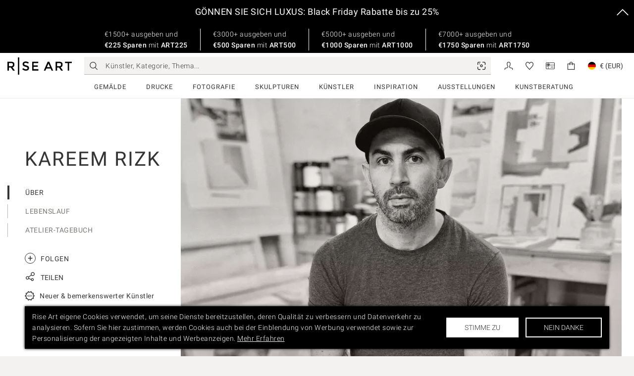

--- FILE ---
content_type: text/html; charset=utf-8
request_url: https://www.riseart.com/de/kuenstler/63602/kareem-rizk
body_size: 60196
content:
<!DOCTYPE html><html lang="de"><head prefix="og: http://ogp.me/ns# fb: http://ogp.me/ns/fb# profile: http://ogp.me/ns/profile#"><meta charSet="utf-8"/><meta http-equiv="Content-Type" content="text/html; charset=UTF-8"/><meta name="viewport" content="width=device-width, initial-scale=1, shrink-to-fit=no"/><meta name="theme-color" content="#000000"/><meta name="robots" content="max-image-preview:large"/><link rel="next" href="https://www.riseart.com/de/kuenstler/63602/kareem-rizk?seite=2"/><link rel="alternate" hrefLang="fr" href="https://www.riseart.com/fr/artiste/63602/kareem-rizk"/><link rel="alternate" hrefLang="de" href="https://www.riseart.com/de/kuenstler/63602/kareem-rizk"/><link rel="alternate" hrefLang="en" href="https://www.riseart.com/artist/63602/kareem-rizk"/><link rel="alternate" hrefLang="x-default" href="https://www.riseart.com/artist/63602/kareem-rizk"/><link rel="canonical" href="https://www.riseart.com/de/kuenstler/63602/kareem-rizk"/><script type="application/ld+json" id="ld-json-type-aggregate-rating">{"@context":"https://schema.org","@type":"Product","name":"Kareem Rizk","aggregateRating":{"@type":"AggregateRating","ratingValue":4.9,"bestRating":"5","ratingCount":1037}}</script><script type="application/ld+json" id="ld-json-type-artist">{"@context":"https://schema.org/","@type":"Person","additionalType":"Artist","name":"Kareem Rizk","description":"Der australische Künstler Kareem Rizk ist Autodidakt, der sich mit Collagen und Mixed-Media-Werken einen Namen gemacht hat. In seinem kreativen Prozess verwendet er eine eklektische Kombination aus Materialien, um stimmungsvolle, komplex strukturierte und vielschichtige Kunstwerke zu schaffen. Aus Sammlungen von gefundenen Bildern und alter Nachkriegswerbung strebt Kareem danach, dauerhafte Reflexionen vergangener Gefühle und Visionen darzustellen, die er für seine abstrakten Papiercollagen zusammengetragen, gesichtet und sortiert hat. Seine raffinierten Kompositionen entstehen durch eine ausgewogene Mischung aus technischem Design und intuitivem Gespür für harmonisch aufeinander abgestimmte Elemente. Dabei geht er penibel genau vor, indem er seine Kunstwerke durch meditativ abstrakte Elemente und Bilder entstehen lässt, um eine Brücke zwischen bildender Kunst und Design zu schlagen.\n\nAusbildung und Hintergrund von Kareem Rizk\n\nKareem Rizk wurde 1982 in Ferntree Gully, Victoria, geboren. 2004 schloss er sein Studium an der Monash University mit einem Bachelor in visueller Kommunikation ab. Während seiner Studienzeit entdeckte Kareem seine Liebe für Collagen. Kurz nach seinem Abschluss wandte sich sein kreatives Interesse auch der Illustration zu. Seine Karriere begann er als Grafikdesigner, konzentrierte sich dann aber auf die Entwicklung eines eigenen minimalistischen Stils als bildender Künstler.\n\nKreativer Prozess und Kollaborationen\n\nHeute lebt Kareem Rizk in Kopenhagen und arbeitet im Rahmen seiner Collagen mit Medien wie Öl, Acryl, Bleistift und Gel. In seinem kreativen Prozess verwendet er die verschiedensten Collagenmaterialien, darunter gefundenes Papier, handbemaltes und gebeiztes Papier, alte Notizbuchumschläge, gebrauchte Briefumschläge und Straßenplakate. Seine Collagen sind oft in warmen Farbpaletten und Pastelltönen gehalten und zeichnen sich durch raffinierte Kompositionen und einen ausgeprägten Sinn für Symmetrie aus. Die harmonische und bisweilen minimalistische Ästhetik seines Stils hat auch zu redaktionellen und industriellen Kooperationen mit Kunden wie Wired, Graniph Tokyo, IKEA, Chevrolet und The Atlantic geführt. Kareem feiert mit seiner Kunst in Galerien, auf Messen und Ausstellungen internationale Erfolge und war 2018 Finalist des Rise-Art-Preises.","jobTitle":"Artist","url":"https://www.riseart.com/de/kuenstler/63602/kareem-rizk","birthPlace":"Ferntree Gully, Victoria","nationality":{"@type":"Country","name":"AU"},"gender":"Male","mainEntityOfPage":{"@type":"WebPage","@id":"https://www.riseart.com/de/kuenstler/63602/kareem-rizk"}}</script><meta property="profile:gender" content="male"/><meta property="profile:last_name" content="Rizk"/><meta property="profile:first_name" content="Kareem"/><meta property="og:url" content="https://www.riseart.com/de/kuenstler/63602/kareem-rizk"/><meta property="og:image" content="https://d1ee3oaj5b5ueh.cloudfront.net/thumbs/1200x1200_processed_artist_2020_10_5f85829dde1c3.jpeg"/><meta property="og:description" content="Sehen Sie sich unsere Auswahl an käuflich zu erwerbenden Kunstwerken von Kareem Rizk an. Bei Rise Art kaufen Sie online fachmännisch kuratierte, zeitgenössische Kunst einer ausgewählten Gruppe talentierter Künstler."/><meta property="og:title" content="Kareem Rizk, Künstler | Zeitgenössische Kunst zum Kauf | Rise Art"/><meta name="description" content="Sehen Sie sich unsere Auswahl an käuflich zu erwerbenden Kunstwerken von Kareem Rizk an. Bei Rise Art kaufen Sie online fachmännisch kuratierte, zeitgenössische Kunst einer ausgewählten Gruppe talentierter Künstler."/><meta name="keywords" content="Kareem Rizk, Künstler, berühmte Künstler, prominente Künstler, Kunst online kaufen, erschwingliche Kunst, Originalkunst, Kunst, einzigartige Geschenke, Kunstdruke in limitierter Auflage, Kunst mieten, Künstler, zeitgenössische Kunst, Museen"/><title>Kareem Rizk, Künstler | Zeitgenössische Kunst zum Kauf | Rise Art</title><script type="application/ld+json" id="ld-json-type-artworks-list">{"@type":"ItemList","itemListElement":[{"@type":"ListItem","position":1,"item":{"@context":"https://schema.org/","@type":"Painting","name":"A5 Series #15","image":"https://d1ee3oaj5b5ueh.cloudfront.net/thumbs/1200x2295_processed_art_2023_11_81e5e8ce-c2f8-4a0f-b71a-6484da02c7ca-main-square.JPG","genre":"collage","accountablePerson":{"@type":"Person","name":"Kareem Rizk","url":"https://www.riseart.com/de/kuenstler/63602/kareem-rizk"},"creator":{"@type":"Person","name":"Kareem Rizk","url":"https://www.riseart.com/de/kuenstler/63602/kareem-rizk"},"url":"https://www.riseart.com/de/kunst/150496/a5-series-15-von-kareem-rizk"}},{"@type":"ListItem","position":2,"item":{"@context":"https://schema.org/","@type":"Painting","name":"No.144","image":"https://d1ee3oaj5b5ueh.cloudfront.net/thumbs/1200x766_original_art_2020_06_5efaf01579fce.jpeg","genre":"collage","accountablePerson":{"@type":"Person","name":"Kareem Rizk","url":"https://www.riseart.com/de/kuenstler/63602/kareem-rizk"},"creator":{"@type":"Person","name":"Kareem Rizk","url":"https://www.riseart.com/de/kuenstler/63602/kareem-rizk"},"url":"https://www.riseart.com/de/kunst/99038/no144-von-kareem-rizk"}},{"@type":"ListItem","position":3,"item":{"@context":"https://schema.org/","@type":"Painting","name":"A5 Series #12","image":"https://d1ee3oaj5b5ueh.cloudfront.net/thumbs/1200x2444_processed_art_2023_11_d210eb94-f1c5-4d87-83f2-d5fbe6f41613-main-square.JPG","genre":"collage","accountablePerson":{"@type":"Person","name":"Kareem Rizk","url":"https://www.riseart.com/de/kuenstler/63602/kareem-rizk"},"creator":{"@type":"Person","name":"Kareem Rizk","url":"https://www.riseart.com/de/kuenstler/63602/kareem-rizk"},"url":"https://www.riseart.com/de/kunst/150562/a5-series-12-von-kareem-rizk"}},{"@type":"ListItem","position":4,"item":{"@context":"https://schema.org/","@type":"Painting","name":"Station Wagon No.4","image":"https://d1ee3oaj5b5ueh.cloudfront.net/thumbs/1200x733_original_art_2020_06_5ee8c0223294d.jpeg","genre":"collage","accountablePerson":{"@type":"Person","name":"Kareem Rizk","url":"https://www.riseart.com/de/kuenstler/63602/kareem-rizk"},"creator":{"@type":"Person","name":"Kareem Rizk","url":"https://www.riseart.com/de/kuenstler/63602/kareem-rizk"},"url":"https://www.riseart.com/de/kunst/98908/station-wagon-no4-von-kareem-rizk"}},{"@type":"ListItem","position":5,"item":{"@context":"https://schema.org/","@type":"Painting","name":"A5 Series #11","image":"https://d1ee3oaj5b5ueh.cloudfront.net/thumbs/1200x2326_processed_art_2023_11_c5747296-7cad-4d62-96cb-a824d8335e42-main-square.JPG","genre":"collage","accountablePerson":{"@type":"Person","name":"Kareem Rizk","url":"https://www.riseart.com/de/kuenstler/63602/kareem-rizk"},"creator":{"@type":"Person","name":"Kareem Rizk","url":"https://www.riseart.com/de/kuenstler/63602/kareem-rizk"},"url":"https://www.riseart.com/de/kunst/150563/a5-series-11-von-kareem-rizk"}},{"@type":"ListItem","position":6,"item":{"@context":"https://schema.org/","@type":"Painting","name":"A5 Series #13","image":"https://d1ee3oaj5b5ueh.cloudfront.net/thumbs/1200x2417_processed_art_2023_11_b439d488-24e3-4f6f-9cf7-a9f8f85ad21c-main-square.JPG","genre":"collage","accountablePerson":{"@type":"Person","name":"Kareem Rizk","url":"https://www.riseart.com/de/kuenstler/63602/kareem-rizk"},"creator":{"@type":"Person","name":"Kareem Rizk","url":"https://www.riseart.com/de/kuenstler/63602/kareem-rizk"},"url":"https://www.riseart.com/de/kunst/150561/a5-series-13-von-kareem-rizk"}},{"@type":"ListItem","position":7,"item":{"@context":"https://schema.org/","@type":"Painting","name":"A5 Series #14","image":"https://d1ee3oaj5b5ueh.cloudfront.net/thumbs/1200x2400_processed_art_2023_11_584b81c8-9ec0-4a86-a0f8-6d0dac1937dc-main-square.JPG","genre":"collage","accountablePerson":{"@type":"Person","name":"Kareem Rizk","url":"https://www.riseart.com/de/kuenstler/63602/kareem-rizk"},"creator":{"@type":"Person","name":"Kareem Rizk","url":"https://www.riseart.com/de/kuenstler/63602/kareem-rizk"},"url":"https://www.riseart.com/de/kunst/150498/a5-series-14-von-kareem-rizk"}},{"@type":"ListItem","position":8,"item":{"@context":"https://schema.org/","@type":"Painting","name":"Orange Stripe","image":"https://d1ee3oaj5b5ueh.cloudfront.net/thumbs/1200x1830_processed_art_2023_11_de95ada9-23f1-4d4e-af0d-7e9b43608a1d-main-square.jpg","genre":"collage","accountablePerson":{"@type":"Person","name":"Kareem Rizk","url":"https://www.riseart.com/de/kuenstler/63602/kareem-rizk"},"creator":{"@type":"Person","name":"Kareem Rizk","url":"https://www.riseart.com/de/kuenstler/63602/kareem-rizk"},"url":"https://www.riseart.com/de/kunst/149919/orange-stripe-von-kareem-rizk"}},{"@type":"ListItem","position":9,"item":{"@context":"https://schema.org/","@type":"Painting","name":"Purple Sky","image":"https://d1ee3oaj5b5ueh.cloudfront.net/thumbs/1200x1507_processed_art_2023_11_a2dd69fb-5285-4891-828b-b523b533b651-main-square.jpg","genre":"collage","accountablePerson":{"@type":"Person","name":"Kareem Rizk","url":"https://www.riseart.com/de/kuenstler/63602/kareem-rizk"},"creator":{"@type":"Person","name":"Kareem Rizk","url":"https://www.riseart.com/de/kuenstler/63602/kareem-rizk"},"url":"https://www.riseart.com/de/kunst/149718/purple-sky-von-kareem-rizk"}},{"@type":"ListItem","position":10,"item":{"@context":"https://schema.org/","@type":"Painting","name":"Blue Stripes","image":"https://d1ee3oaj5b5ueh.cloudfront.net/thumbs/1200x1390_processed_art_2023_11_ed57af18-cfa4-49f1-9fd5-7536f0ab2f8d-main-square.jpg","genre":"collage","accountablePerson":{"@type":"Person","name":"Kareem Rizk","url":"https://www.riseart.com/de/kuenstler/63602/kareem-rizk"},"creator":{"@type":"Person","name":"Kareem Rizk","url":"https://www.riseart.com/de/kuenstler/63602/kareem-rizk"},"url":"https://www.riseart.com/de/kunst/149458/blue-stripes-von-kareem-rizk"}},{"@type":"ListItem","position":11,"item":{"@context":"https://schema.org/","@type":"Painting","name":"Sunny Girls","image":"https://d1ee3oaj5b5ueh.cloudfront.net/thumbs/1200x1389_processed_art_2023_10_5da60e69-99ea-4f7e-8d77-bedfe6669a74-main-square.jpg","genre":"paintings","accountablePerson":{"@type":"Person","name":"Kareem Rizk","url":"https://www.riseart.com/de/kuenstler/63602/kareem-rizk"},"creator":{"@type":"Person","name":"Kareem Rizk","url":"https://www.riseart.com/de/kuenstler/63602/kareem-rizk"},"url":"https://www.riseart.com/de/kunst/149185/sunny-girls-von-kareem-rizk"}},{"@type":"ListItem","position":12,"item":{"@context":"https://schema.org/","@type":"Painting","name":"LTD","image":"https://d1ee3oaj5b5ueh.cloudfront.net/thumbs/1200x1541_processed_art_2023_10_e68aa2a5-8e69-4ac8-8f5b-d19f8cd25336-main-square.jpg","genre":"collage","accountablePerson":{"@type":"Person","name":"Kareem Rizk","url":"https://www.riseart.com/de/kuenstler/63602/kareem-rizk"},"creator":{"@type":"Person","name":"Kareem Rizk","url":"https://www.riseart.com/de/kuenstler/63602/kareem-rizk"},"url":"https://www.riseart.com/de/kunst/149259/ltd-von-kareem-rizk"}},{"@type":"ListItem","position":13,"item":{"@context":"https://schema.org/","@type":"Painting","name":"Spaghetti","image":"https://d1ee3oaj5b5ueh.cloudfront.net/thumbs/1200x2027_processed_art_2023_10_44f502c7-af50-4563-94dd-7c757aeeade0-main-square.jpg","genre":"collage","accountablePerson":{"@type":"Person","name":"Kareem Rizk","url":"https://www.riseart.com/de/kuenstler/63602/kareem-rizk"},"creator":{"@type":"Person","name":"Kareem Rizk","url":"https://www.riseart.com/de/kuenstler/63602/kareem-rizk"},"url":"https://www.riseart.com/de/kunst/149251/spaghetti-von-kareem-rizk"}},{"@type":"ListItem","position":14,"item":{"@context":"https://schema.org/","@type":"Painting","name":"Cowboy Kid Orange","image":"https://d1ee3oaj5b5ueh.cloudfront.net/thumbs/1200x1539_processed_art_2023_10_3d98a34b-1264-49f8-a12e-71487a7118b3-main-square.jpg","genre":"paintings","accountablePerson":{"@type":"Person","name":"Kareem Rizk","url":"https://www.riseart.com/de/kuenstler/63602/kareem-rizk"},"creator":{"@type":"Person","name":"Kareem Rizk","url":"https://www.riseart.com/de/kuenstler/63602/kareem-rizk"},"url":"https://www.riseart.com/de/kunst/149202/cowboy-kid-orange-von-kareem-rizk"}},{"@type":"ListItem","position":15,"item":{"@context":"https://schema.org/","@type":"Painting","name":"Yellow Boats","image":"https://d1ee3oaj5b5ueh.cloudfront.net/thumbs/1200x700_original_art_2021_03_605ba5bb6bf2b.jpeg","genre":"collage","accountablePerson":{"@type":"Person","name":"Kareem Rizk","url":"https://www.riseart.com/de/kuenstler/63602/kareem-rizk"},"creator":{"@type":"Person","name":"Kareem Rizk","url":"https://www.riseart.com/de/kuenstler/63602/kareem-rizk"},"url":"https://www.riseart.com/de/kunst/103129/yellow-boats-von-kareem-rizk"}},{"@type":"ListItem","position":16,"item":{"@context":"https://schema.org/","@type":"Painting","name":"Typographic Landscape","image":"https://d1ee3oaj5b5ueh.cloudfront.net/thumbs/1200x837_original_art_2021_03_605b9efc22d21.jpeg","genre":"collage","accountablePerson":{"@type":"Person","name":"Kareem Rizk","url":"https://www.riseart.com/de/kuenstler/63602/kareem-rizk"},"creator":{"@type":"Person","name":"Kareem Rizk","url":"https://www.riseart.com/de/kuenstler/63602/kareem-rizk"},"url":"https://www.riseart.com/de/kunst/103128/typographic-landscape-von-kareem-rizk"}}]}</script><script type="application/ld+json" id="ld-json-type-breadcrumbs">{"@context":"https://schema.org","@type":"BreadcrumbList","itemListElement":[{"@type":"ListItem","position":1,"name":"Online Kunst kaufen","item":"https://www.riseart.com/de"},{"@type":"ListItem","position":2,"name":"Kollagist","item":"https://www.riseart.com/de/kuenstler/kollagist"},{"@type":"ListItem","position":3,"name":"Geometrisch  Kollagist","item":"https://www.riseart.com/de/kuenstler/kollagist/geometrisch"},{"@type":"ListItem","position":4,"name":"Kareem Rizk"}]}</script><script type="application/ld+json" id="ld-json-type-webpage">{"@context":"https://schema.org","@type":"WebPage","name":"Kareem Rizk, Künstler | Zeitgenössische Kunst zum Kauf | Rise Art","description":"Sehen Sie sich unsere Auswahl an käuflich zu erwerbenden Kunstwerken von Kareem Rizk an. Bei Rise Art kaufen Sie online fachmännisch kuratierte, zeitgenössische Kunst einer ausgewählten Gruppe talentierter Künstler.","url":"https://www.riseart.com/de/kuenstler/63602/kareem-rizk"}</script><meta name="twitter:card" content="summary"/><meta property="og:type" content="profile"/><link rel="manifest" href="/fe/manifest.json"/><link rel="shortcut icon" href="/fe/favicon.ico"/><link rel="apple-touch-icon" href="/fe/assets/images/icon-76.png"/><link rel="apple-touch-icon" sizes="76x76" href="/fe/assets/images/icon-76.png"/><link rel="apple-touch-icon" sizes="120x120" href="/fe/assets/images/icon-120.png"/><link rel="apple-touch-icon" sizes="152x152" href="/fe/assets/images/icon-152.png"/><link rel="apple-touch-icon" sizes="180x180" href="/fe/assets/images/icon-180.png"/><link rel="icon" sizes="192x192" href="/fe/assets/images/icon-192.png"/><meta property="og:site_name" content="Rise Art"/><meta property="og:locale" content="en_GB"/><meta property="fb:app_id" content="183402448365183"/><meta property="twitter:site" content="@riseart"/><link rel="preconnect" href="https://d1ee3oaj5b5ueh.cloudfront.net" crossorigin="anonymous"/><link rel="preconnect" href="https://accounts.google.com" crossorigin="anonymous"/><link rel="preconnect" href="https://www.googletagmanager.com" crossorigin="anonymous"/><link rel="preconnect" href="https://connect.facebook.net" crossorigin="anonymous"/><link rel="preconnect" href="https://embed.tawk.to" crossorigin="anonymous"/><link rel="preconnect" href="https://d1arltuhtqmdny.cloudfront.net" crossorigin="anonymous"/><style>@font-face {
          font-family: 'Roboto';
          font-style: normal;
          font-weight: 400;
          font-display: swap;
          src: url(https://fonts.gstatic.com/s/roboto/v30/KFOmCnqEu92Fr1Mu4mxKKTU1Kg.woff2)
            format('woff2');
          unicode-range: U+0000-00FF, U+0131, U+0152-0153, U+02BB-02BC, U+02C6, U+02DA, U+02DC,
            U+2000-206F, U+2074, U+20AC, U+2122, U+2191, U+2193, U+2212, U+2215, U+FEFF, U+FFFD;
        }

        @font-face {
          font-family: 'Roboto';
          font-style: normal;
          font-weight: 300;
          font-display: swap;
          src: url(https://fonts.gstatic.com/s/roboto/v30/KFOlCnqEu92Fr1MmSU5fBBc4AMP6lQ.woff2)
            format('woff2');
          unicode-range: U+0000-00FF, U+0131, U+0152-0153, U+02BB-02BC, U+02C6, U+02DA, U+02DC,
            U+2000-206F, U+2074, U+20AC, U+2122, U+2191, U+2193, U+2212, U+2215, U+FEFF, U+FFFD;
        }

        @font-face {
          font-family: 'Roboto';
          font-style: normal;
          font-weight: 500;
          font-display: swap;
          src: url(https://fonts.gstatic.com/s/roboto/v30/KFOlCnqEu92Fr1MmEU9fBBc4AMP6lQ.woff2)
            format('woff2');
          unicode-range: U+0000-00FF, U+0131, U+0152-0153, U+02BB-02BC, U+02C6, U+02DA, U+02DC,
            U+2000-206F, U+2074, U+20AC, U+2122, U+2191, U+2193, U+2212, U+2215, U+FEFF, U+FFFD;
        }</style><style>[class^="ant-form"],[class*=" ant-form"]{font-family:Roboto,Arial,Helvetica,clean,sans-serif;font-size:14px;box-sizing:border-box;}[class^="ant-form"]::before,[class*=" ant-form"]::before,[class^="ant-form"]::after,[class*=" ant-form"]::after{box-sizing:border-box;}[class^="ant-form"] [class^="ant-form"],[class*=" ant-form"] [class^="ant-form"],[class^="ant-form"] [class*=" ant-form"],[class*=" ant-form"] [class*=" ant-form"]{box-sizing:border-box;}[class^="ant-form"] [class^="ant-form"]::before,[class*=" ant-form"] [class^="ant-form"]::before,[class^="ant-form"] [class*=" ant-form"]::before,[class*=" ant-form"] [class*=" ant-form"]::before,[class^="ant-form"] [class^="ant-form"]::after,[class*=" ant-form"] [class^="ant-form"]::after,[class^="ant-form"] [class*=" ant-form"]::after,[class*=" ant-form"] [class*=" ant-form"]::after{box-sizing:border-box;}.ant-form{box-sizing:border-box;margin:0;padding:0;color:rgba(0, 0, 0, 0.88);font-size:14px;line-height:1.5714285714285714;list-style:none;font-family:Roboto,Arial,Helvetica,clean,sans-serif;}.ant-form legend{display:block;width:100%;margin-bottom:24px;padding:0;color:rgba(0, 0, 0, 0.45);font-size:16px;line-height:inherit;border:0;border-bottom:1px solid #d9d9d9;}.ant-form input[type="search"]{box-sizing:border-box;}.ant-form input[type="radio"],.ant-form input[type="checkbox"]{line-height:normal;}.ant-form input[type="file"]{display:block;}.ant-form input[type="range"]{display:block;width:100%;}.ant-form select[multiple],.ant-form select[size]{height:auto;}.ant-form input[type='file']:focus,.ant-form input[type='radio']:focus,.ant-form input[type='checkbox']:focus{outline:0;box-shadow:0 0 0 2px rgba(45, 5, 255, 0.1);}.ant-form output{display:block;padding-top:15px;color:rgba(0, 0, 0, 0.88);font-size:14px;line-height:1.5714285714285714;}.ant-form .ant-form-text{display:inline-block;padding-inline-end:12px;}.ant-form-small .ant-form-item .ant-form-item-label>label{height:24px;}.ant-form-small .ant-form-item .ant-form-item-control-input{min-height:24px;}.ant-form-large .ant-form-item .ant-form-item-label>label{height:40px;}.ant-form-large .ant-form-item .ant-form-item-control-input{min-height:40px;}.ant-form-item{box-sizing:border-box;margin:0;padding:0;color:rgba(0, 0, 0, 0.88);font-size:14px;line-height:1.5714285714285714;list-style:none;font-family:Roboto,Arial,Helvetica,clean,sans-serif;margin-bottom:24px;vertical-align:top;}.ant-form-item-with-help{transition:none;}.ant-form-item-hidden,.ant-form-item-hidden.ant-row{display:none;}.ant-form-item-has-warning .ant-form-item-split{color:#ff4d4f;}.ant-form-item-has-error .ant-form-item-split{color:#faad14;}.ant-form-item .ant-form-item-label{flex-grow:0;overflow:hidden;white-space:nowrap;text-align:end;vertical-align:middle;}.ant-form-item .ant-form-item-label-left{text-align:start;}.ant-form-item .ant-form-item-label-wrap{overflow:unset;line-height:1.5714285714285714;white-space:unset;}.ant-form-item .ant-form-item-label >label{position:relative;display:inline-flex;align-items:center;max-width:100%;height:32px;color:rgba(0, 0, 0, 0.88);font-size:14px;}.ant-form-item .ant-form-item-label >label >.anticon{font-size:14px;vertical-align:top;}.ant-form-item .ant-form-item-label >label.ant-form-item-required:not(.ant-form-item-required-mark-optional)::before{display:inline-block;margin-inline-end:4px;color:#ff4d4f;font-size:14px;font-family:SimSun,sans-serif;line-height:1;content:"*";}.ant-form-hide-required-mark .ant-form-item .ant-form-item-label >label.ant-form-item-required:not(.ant-form-item-required-mark-optional)::before{display:none;}.ant-form-item .ant-form-item-label >label .ant-form-item-optional{display:inline-block;margin-inline-start:4px;color:rgba(0, 0, 0, 0.45);}.ant-form-hide-required-mark .ant-form-item .ant-form-item-label >label .ant-form-item-optional{display:none;}.ant-form-item .ant-form-item-label >label .ant-form-item-tooltip{color:rgba(0, 0, 0, 0.45);cursor:help;writing-mode:horizontal-tb;margin-inline-start:4px;}.ant-form-item .ant-form-item-label >label::after{content:":";position:relative;margin-block:0;margin-inline-start:2px;margin-inline-end:8px;}.ant-form-item .ant-form-item-label >label.ant-form-item-no-colon::after{content:"\a0";}.ant-form-item .ant-form-item-control{--ant-display:flex;flex-direction:column;flex-grow:1;}.ant-form-item .ant-form-item-control:first-child:not([class^="'ant-col-'"]):not([class*="' ant-col-'"]){width:100%;}.ant-form-item .ant-form-item-control-input{position:relative;display:flex;align-items:center;min-height:32px;}.ant-form-item .ant-form-item-control-input-content{flex:auto;max-width:100%;}.ant-form-item .ant-form-item-explain,.ant-form-item .ant-form-item-extra{clear:both;color:rgba(0, 0, 0, 0.45);font-size:14px;line-height:1.5714285714285714;}.ant-form-item .ant-form-item-explain-connected{width:100%;}.ant-form-item .ant-form-item-extra{min-height:24px;transition:color 0.2s cubic-bezier(0.215, 0.61, 0.355, 1);}.ant-form-item .ant-form-item-explain-error{color:#ff4d4f;}.ant-form-item .ant-form-item-explain-warning{color:#faad14;}.ant-form-item-with-help .ant-form-item-explain{height:auto;opacity:1;}.ant-form-item .ant-form-item-feedback-icon{font-size:14px;text-align:center;visibility:visible;animation-name:antZoomIn;animation-duration:0.2s;animation-timing-function:cubic-bezier(0.12, 0.4, 0.29, 1.46);pointer-events:none;}.ant-form-item .ant-form-item-feedback-icon-success{color:#52c41a;}.ant-form-item .ant-form-item-feedback-icon-error{color:#ff4d4f;}.ant-form-item .ant-form-item-feedback-icon-warning{color:#faad14;}.ant-form-item .ant-form-item-feedback-icon-validating{color:#0500e8;}.ant-form-show-help{transition:opacity 0.3s cubic-bezier(0.645, 0.045, 0.355, 1);}.ant-form-show-help-appear,.ant-form-show-help-enter{opacity:0;}.ant-form-show-help-appear-active,.ant-form-show-help-enter-active{opacity:1;}.ant-form-show-help-leave{opacity:1;}.ant-form-show-help-leave-active{opacity:0;}.ant-form-show-help .ant-form-show-help-item{overflow:hidden;transition:height 0.3s cubic-bezier(0.645, 0.045, 0.355, 1),opacity 0.3s cubic-bezier(0.645, 0.045, 0.355, 1),transform 0.3s cubic-bezier(0.645, 0.045, 0.355, 1)!important;}.ant-form-show-help .ant-form-show-help-item.ant-form-show-help-item-appear,.ant-form-show-help .ant-form-show-help-item.ant-form-show-help-item-enter{transform:translateY(-5px);opacity:0;}.ant-form-show-help .ant-form-show-help-item.ant-form-show-help-item-appear-active,.ant-form-show-help .ant-form-show-help-item.ant-form-show-help-item-enter-active{transform:translateY(0);opacity:1;}.ant-form-show-help .ant-form-show-help-item.ant-form-show-help-item-leave-active{transform:translateY(-5px);}.ant-form-horizontal .ant-form-item-label{flex-grow:0;}.ant-form-horizontal .ant-form-item-control{flex:1 1 0;min-width:0;}.ant-form-horizontal .ant-form-item-label[class$='-24']+.ant-form-item-control,.ant-form-horizontal .ant-form-item-label[class*='-24 ']+.ant-form-item-control{min-width:unset;}.ant-form-item-horizontal .ant-form-item-label{flex-grow:0;}.ant-form-item-horizontal .ant-form-item-control{flex:1 1 0;min-width:0;}.ant-form-item-horizontal .ant-form-item-label[class$='-24']+.ant-form-item-control,.ant-form-item-horizontal .ant-form-item-label[class*='-24 ']+.ant-form-item-control{min-width:unset;}.ant-form-inline{display:flex;flex-wrap:wrap;}.ant-form-inline .ant-form-item{flex:none;margin-inline-end:16px;margin-bottom:0;}.ant-form-inline .ant-form-item-row{flex-wrap:nowrap;}.ant-form-inline .ant-form-item >.ant-form-item-label,.ant-form-inline .ant-form-item >.ant-form-item-control{display:inline-block;vertical-align:top;}.ant-form-inline .ant-form-item >.ant-form-item-label{flex:none;}.ant-form-inline .ant-form-item .ant-form-text{display:inline-block;}.ant-form-inline .ant-form-item .ant-form-item-has-feedback{display:inline-block;}.ant-form-vertical .ant-form-item:not(.ant-form-item-horizontal) .ant-form-item-row{flex-direction:column;}.ant-form-vertical .ant-form-item:not(.ant-form-item-horizontal) .ant-form-item-label>label{height:auto;}.ant-form-vertical .ant-form-item:not(.ant-form-item-horizontal) .ant-form-item-control{width:100%;}.ant-form-vertical .ant-form-item:not(.ant-form-item-horizontal) .ant-form-item-label,.ant-form-vertical .ant-form-item:not(.ant-form-item-horizontal) .ant-col-24.ant-form-item-label,.ant-form-vertical .ant-form-item:not(.ant-form-item-horizontal) .ant-col-xl-24.ant-form-item-label{padding:0 0 8px;margin:0;white-space:initial;text-align:start;}.ant-form-vertical .ant-form-item:not(.ant-form-item-horizontal) .ant-form-item-label >label,.ant-form-vertical .ant-form-item:not(.ant-form-item-horizontal) .ant-col-24.ant-form-item-label >label,.ant-form-vertical .ant-form-item:not(.ant-form-item-horizontal) .ant-col-xl-24.ant-form-item-label >label{margin:0;}.ant-form-vertical .ant-form-item:not(.ant-form-item-horizontal) .ant-form-item-label >label::after,.ant-form-vertical .ant-form-item:not(.ant-form-item-horizontal) .ant-col-24.ant-form-item-label >label::after,.ant-form-vertical .ant-form-item:not(.ant-form-item-horizontal) .ant-col-xl-24.ant-form-item-label >label::after{visibility:hidden;}@media (max-width: 575px){.ant-form-item .ant-form-item-label{padding:0 0 8px;margin:0;white-space:initial;text-align:start;}.ant-form-item .ant-form-item-label >label{margin:0;}.ant-form-item .ant-form-item-label >label::after{visibility:hidden;}.ant-form:not(.ant-form-inline) .ant-form-item{flex-wrap:wrap;}.ant-form:not(.ant-form-inline) .ant-form-item .ant-form-item-label:not([class*=" ant-col-xs"]),.ant-form:not(.ant-form-inline) .ant-form-item .ant-form-item-control:not([class*=" ant-col-xs"]){flex:0 0 100%;max-width:100%;}.ant-form .ant-form-item:not(.ant-form-item-horizontal) .ant-col-xs-24.ant-form-item-label{padding:0 0 8px;margin:0;white-space:initial;text-align:start;}.ant-form .ant-form-item:not(.ant-form-item-horizontal) .ant-col-xs-24.ant-form-item-label >label{margin:0;}.ant-form .ant-form-item:not(.ant-form-item-horizontal) .ant-col-xs-24.ant-form-item-label >label::after{visibility:hidden;}}@media (max-width: 767px){.ant-form .ant-form-item:not(.ant-form-item-horizontal) .ant-col-sm-24.ant-form-item-label{padding:0 0 8px;margin:0;white-space:initial;text-align:start;}.ant-form .ant-form-item:not(.ant-form-item-horizontal) .ant-col-sm-24.ant-form-item-label >label{margin:0;}.ant-form .ant-form-item:not(.ant-form-item-horizontal) .ant-col-sm-24.ant-form-item-label >label::after{visibility:hidden;}}@media (max-width: 991px){.ant-form .ant-form-item:not(.ant-form-item-horizontal) .ant-col-md-24.ant-form-item-label{padding:0 0 8px;margin:0;white-space:initial;text-align:start;}.ant-form .ant-form-item:not(.ant-form-item-horizontal) .ant-col-md-24.ant-form-item-label >label{margin:0;}.ant-form .ant-form-item:not(.ant-form-item-horizontal) .ant-col-md-24.ant-form-item-label >label::after{visibility:hidden;}}@media (max-width: 1199px){.ant-form .ant-form-item:not(.ant-form-item-horizontal) .ant-col-lg-24.ant-form-item-label{padding:0 0 8px;margin:0;white-space:initial;text-align:start;}.ant-form .ant-form-item:not(.ant-form-item-horizontal) .ant-col-lg-24.ant-form-item-label >label{margin:0;}.ant-form .ant-form-item:not(.ant-form-item-horizontal) .ant-col-lg-24.ant-form-item-label >label::after{visibility:hidden;}}.ant-form-item-vertical .ant-form-item-row{flex-direction:column;}.ant-form-item-vertical .ant-form-item-label>label{height:auto;}.ant-form-item-vertical .ant-form-item-control{width:100%;}.ant-form-item-vertical .ant-form-item-label,.ant-col-24.ant-form-item-label,.ant-col-xl-24.ant-form-item-label{padding:0 0 8px;margin:0;white-space:initial;text-align:start;}.ant-form-item-vertical .ant-form-item-label >label,.ant-col-24.ant-form-item-label >label,.ant-col-xl-24.ant-form-item-label >label{margin:0;}.ant-form-item-vertical .ant-form-item-label >label::after,.ant-col-24.ant-form-item-label >label::after,.ant-col-xl-24.ant-form-item-label >label::after{visibility:hidden;}@media (max-width: 575px){.ant-form-item .ant-form-item-label{padding:0 0 8px;margin:0;white-space:initial;text-align:start;}.ant-form-item .ant-form-item-label >label{margin:0;}.ant-form-item .ant-form-item-label >label::after{visibility:hidden;}.ant-form:not(.ant-form-inline) .ant-form-item{flex-wrap:wrap;}.ant-form:not(.ant-form-inline) .ant-form-item .ant-form-item-label:not([class*=" ant-col-xs"]),.ant-form:not(.ant-form-inline) .ant-form-item .ant-form-item-control:not([class*=" ant-col-xs"]){flex:0 0 100%;max-width:100%;}.ant-form-item .ant-col-xs-24.ant-form-item-label{padding:0 0 8px;margin:0;white-space:initial;text-align:start;}.ant-form-item .ant-col-xs-24.ant-form-item-label >label{margin:0;}.ant-form-item .ant-col-xs-24.ant-form-item-label >label::after{visibility:hidden;}}@media (max-width: 767px){.ant-form-item .ant-col-sm-24.ant-form-item-label{padding:0 0 8px;margin:0;white-space:initial;text-align:start;}.ant-form-item .ant-col-sm-24.ant-form-item-label >label{margin:0;}.ant-form-item .ant-col-sm-24.ant-form-item-label >label::after{visibility:hidden;}}@media (max-width: 991px){.ant-form-item .ant-col-md-24.ant-form-item-label{padding:0 0 8px;margin:0;white-space:initial;text-align:start;}.ant-form-item .ant-col-md-24.ant-form-item-label >label{margin:0;}.ant-form-item .ant-col-md-24.ant-form-item-label >label::after{visibility:hidden;}}@media (max-width: 1199px){.ant-form-item .ant-col-lg-24.ant-form-item-label{padding:0 0 8px;margin:0;white-space:initial;text-align:start;}.ant-form-item .ant-col-lg-24.ant-form-item-label >label{margin:0;}.ant-form-item .ant-col-lg-24.ant-form-item-label >label::after{visibility:hidden;}}.ant-form .ant-motion-collapse-legacy{overflow:hidden;}.ant-form .ant-motion-collapse-legacy-active{transition:height 0.2s cubic-bezier(0.645, 0.045, 0.355, 1),opacity 0.2s cubic-bezier(0.645, 0.045, 0.355, 1)!important;}.ant-form .ant-motion-collapse{overflow:hidden;transition:height 0.2s cubic-bezier(0.645, 0.045, 0.355, 1),opacity 0.2s cubic-bezier(0.645, 0.045, 0.355, 1)!important;}@keyframes antZoomIn{0%{transform:scale(0.2);opacity:0;}100%{transform:scale(1);opacity:1;}}a{color:#1677ff;text-decoration:none;background-color:transparent;outline:none;cursor:pointer;transition:color 0.3s;-webkit-text-decoration-skip:objects;}a:hover{color:#69b1ff;}a:active{color:#0958d9;}a:active,a:hover{text-decoration:none;outline:0;}a:focus{text-decoration:none;outline:0;}a[disabled]{color:rgba(0, 0, 0, 0.25);cursor:not-allowed;}.ant-row{font-family:Roboto,Arial,Helvetica,clean,sans-serif;font-size:14px;box-sizing:border-box;}.ant-row::before,.ant-row::after{box-sizing:border-box;}.ant-row [class^="ant-row"],.ant-row [class*=" ant-row"]{box-sizing:border-box;}.ant-row [class^="ant-row"]::before,.ant-row [class*=" ant-row"]::before,.ant-row [class^="ant-row"]::after,.ant-row [class*=" ant-row"]::after{box-sizing:border-box;}.ant-row{display:flex;flex-flow:row wrap;min-width:0;}.ant-row::before,.ant-row::after{display:flex;}.ant-row-no-wrap{flex-wrap:nowrap;}.ant-row-start{justify-content:flex-start;}.ant-row-center{justify-content:center;}.ant-row-end{justify-content:flex-end;}.ant-row-space-between{justify-content:space-between;}.ant-row-space-around{justify-content:space-around;}.ant-row-space-evenly{justify-content:space-evenly;}.ant-row-top{align-items:flex-start;}.ant-row-middle{align-items:center;}.ant-row-bottom{align-items:flex-end;}.ant-col{font-family:Roboto,Arial,Helvetica,clean,sans-serif;font-size:14px;box-sizing:border-box;}.ant-col::before,.ant-col::after{box-sizing:border-box;}.ant-col [class^="ant-col"],.ant-col [class*=" ant-col"]{box-sizing:border-box;}.ant-col [class^="ant-col"]::before,.ant-col [class*=" ant-col"]::before,.ant-col [class^="ant-col"]::after,.ant-col [class*=" ant-col"]::after{box-sizing:border-box;}.ant-col{position:relative;max-width:100%;min-height:1px;}.ant-col-24{--ant-display:block;display:block;display:var(--ant-display);flex:0 0 100%;max-width:100%;}.ant-col-push-24{inset-inline-start:100%;}.ant-col-pull-24{inset-inline-end:100%;}.ant-col-offset-24{margin-inline-start:100%;}.ant-col-order-24{order:24;}.ant-col-23{--ant-display:block;display:block;display:var(--ant-display);flex:0 0 95.83333333333334%;max-width:95.83333333333334%;}.ant-col-push-23{inset-inline-start:95.83333333333334%;}.ant-col-pull-23{inset-inline-end:95.83333333333334%;}.ant-col-offset-23{margin-inline-start:95.83333333333334%;}.ant-col-order-23{order:23;}.ant-col-22{--ant-display:block;display:block;display:var(--ant-display);flex:0 0 91.66666666666666%;max-width:91.66666666666666%;}.ant-col-push-22{inset-inline-start:91.66666666666666%;}.ant-col-pull-22{inset-inline-end:91.66666666666666%;}.ant-col-offset-22{margin-inline-start:91.66666666666666%;}.ant-col-order-22{order:22;}.ant-col-21{--ant-display:block;display:block;display:var(--ant-display);flex:0 0 87.5%;max-width:87.5%;}.ant-col-push-21{inset-inline-start:87.5%;}.ant-col-pull-21{inset-inline-end:87.5%;}.ant-col-offset-21{margin-inline-start:87.5%;}.ant-col-order-21{order:21;}.ant-col-20{--ant-display:block;display:block;display:var(--ant-display);flex:0 0 83.33333333333334%;max-width:83.33333333333334%;}.ant-col-push-20{inset-inline-start:83.33333333333334%;}.ant-col-pull-20{inset-inline-end:83.33333333333334%;}.ant-col-offset-20{margin-inline-start:83.33333333333334%;}.ant-col-order-20{order:20;}.ant-col-19{--ant-display:block;display:block;display:var(--ant-display);flex:0 0 79.16666666666666%;max-width:79.16666666666666%;}.ant-col-push-19{inset-inline-start:79.16666666666666%;}.ant-col-pull-19{inset-inline-end:79.16666666666666%;}.ant-col-offset-19{margin-inline-start:79.16666666666666%;}.ant-col-order-19{order:19;}.ant-col-18{--ant-display:block;display:block;display:var(--ant-display);flex:0 0 75%;max-width:75%;}.ant-col-push-18{inset-inline-start:75%;}.ant-col-pull-18{inset-inline-end:75%;}.ant-col-offset-18{margin-inline-start:75%;}.ant-col-order-18{order:18;}.ant-col-17{--ant-display:block;display:block;display:var(--ant-display);flex:0 0 70.83333333333334%;max-width:70.83333333333334%;}.ant-col-push-17{inset-inline-start:70.83333333333334%;}.ant-col-pull-17{inset-inline-end:70.83333333333334%;}.ant-col-offset-17{margin-inline-start:70.83333333333334%;}.ant-col-order-17{order:17;}.ant-col-16{--ant-display:block;display:block;display:var(--ant-display);flex:0 0 66.66666666666666%;max-width:66.66666666666666%;}.ant-col-push-16{inset-inline-start:66.66666666666666%;}.ant-col-pull-16{inset-inline-end:66.66666666666666%;}.ant-col-offset-16{margin-inline-start:66.66666666666666%;}.ant-col-order-16{order:16;}.ant-col-15{--ant-display:block;display:block;display:var(--ant-display);flex:0 0 62.5%;max-width:62.5%;}.ant-col-push-15{inset-inline-start:62.5%;}.ant-col-pull-15{inset-inline-end:62.5%;}.ant-col-offset-15{margin-inline-start:62.5%;}.ant-col-order-15{order:15;}.ant-col-14{--ant-display:block;display:block;display:var(--ant-display);flex:0 0 58.333333333333336%;max-width:58.333333333333336%;}.ant-col-push-14{inset-inline-start:58.333333333333336%;}.ant-col-pull-14{inset-inline-end:58.333333333333336%;}.ant-col-offset-14{margin-inline-start:58.333333333333336%;}.ant-col-order-14{order:14;}.ant-col-13{--ant-display:block;display:block;display:var(--ant-display);flex:0 0 54.166666666666664%;max-width:54.166666666666664%;}.ant-col-push-13{inset-inline-start:54.166666666666664%;}.ant-col-pull-13{inset-inline-end:54.166666666666664%;}.ant-col-offset-13{margin-inline-start:54.166666666666664%;}.ant-col-order-13{order:13;}.ant-col-12{--ant-display:block;display:block;display:var(--ant-display);flex:0 0 50%;max-width:50%;}.ant-col-push-12{inset-inline-start:50%;}.ant-col-pull-12{inset-inline-end:50%;}.ant-col-offset-12{margin-inline-start:50%;}.ant-col-order-12{order:12;}.ant-col-11{--ant-display:block;display:block;display:var(--ant-display);flex:0 0 45.83333333333333%;max-width:45.83333333333333%;}.ant-col-push-11{inset-inline-start:45.83333333333333%;}.ant-col-pull-11{inset-inline-end:45.83333333333333%;}.ant-col-offset-11{margin-inline-start:45.83333333333333%;}.ant-col-order-11{order:11;}.ant-col-10{--ant-display:block;display:block;display:var(--ant-display);flex:0 0 41.66666666666667%;max-width:41.66666666666667%;}.ant-col-push-10{inset-inline-start:41.66666666666667%;}.ant-col-pull-10{inset-inline-end:41.66666666666667%;}.ant-col-offset-10{margin-inline-start:41.66666666666667%;}.ant-col-order-10{order:10;}.ant-col-9{--ant-display:block;display:block;display:var(--ant-display);flex:0 0 37.5%;max-width:37.5%;}.ant-col-push-9{inset-inline-start:37.5%;}.ant-col-pull-9{inset-inline-end:37.5%;}.ant-col-offset-9{margin-inline-start:37.5%;}.ant-col-order-9{order:9;}.ant-col-8{--ant-display:block;display:block;display:var(--ant-display);flex:0 0 33.33333333333333%;max-width:33.33333333333333%;}.ant-col-push-8{inset-inline-start:33.33333333333333%;}.ant-col-pull-8{inset-inline-end:33.33333333333333%;}.ant-col-offset-8{margin-inline-start:33.33333333333333%;}.ant-col-order-8{order:8;}.ant-col-7{--ant-display:block;display:block;display:var(--ant-display);flex:0 0 29.166666666666668%;max-width:29.166666666666668%;}.ant-col-push-7{inset-inline-start:29.166666666666668%;}.ant-col-pull-7{inset-inline-end:29.166666666666668%;}.ant-col-offset-7{margin-inline-start:29.166666666666668%;}.ant-col-order-7{order:7;}.ant-col-6{--ant-display:block;display:block;display:var(--ant-display);flex:0 0 25%;max-width:25%;}.ant-col-push-6{inset-inline-start:25%;}.ant-col-pull-6{inset-inline-end:25%;}.ant-col-offset-6{margin-inline-start:25%;}.ant-col-order-6{order:6;}.ant-col-5{--ant-display:block;display:block;display:var(--ant-display);flex:0 0 20.833333333333336%;max-width:20.833333333333336%;}.ant-col-push-5{inset-inline-start:20.833333333333336%;}.ant-col-pull-5{inset-inline-end:20.833333333333336%;}.ant-col-offset-5{margin-inline-start:20.833333333333336%;}.ant-col-order-5{order:5;}.ant-col-4{--ant-display:block;display:block;display:var(--ant-display);flex:0 0 16.666666666666664%;max-width:16.666666666666664%;}.ant-col-push-4{inset-inline-start:16.666666666666664%;}.ant-col-pull-4{inset-inline-end:16.666666666666664%;}.ant-col-offset-4{margin-inline-start:16.666666666666664%;}.ant-col-order-4{order:4;}.ant-col-3{--ant-display:block;display:block;display:var(--ant-display);flex:0 0 12.5%;max-width:12.5%;}.ant-col-push-3{inset-inline-start:12.5%;}.ant-col-pull-3{inset-inline-end:12.5%;}.ant-col-offset-3{margin-inline-start:12.5%;}.ant-col-order-3{order:3;}.ant-col-2{--ant-display:block;display:block;display:var(--ant-display);flex:0 0 8.333333333333332%;max-width:8.333333333333332%;}.ant-col-push-2{inset-inline-start:8.333333333333332%;}.ant-col-pull-2{inset-inline-end:8.333333333333332%;}.ant-col-offset-2{margin-inline-start:8.333333333333332%;}.ant-col-order-2{order:2;}.ant-col-1{--ant-display:block;display:block;display:var(--ant-display);flex:0 0 4.166666666666666%;max-width:4.166666666666666%;}.ant-col-push-1{inset-inline-start:4.166666666666666%;}.ant-col-pull-1{inset-inline-end:4.166666666666666%;}.ant-col-offset-1{margin-inline-start:4.166666666666666%;}.ant-col-order-1{order:1;}.ant-col-0{display:none;}.ant-col-push-0{inset-inline-start:auto;}.ant-col-pull-0{inset-inline-end:auto;}.ant-col-offset-0{margin-inline-start:0;}.ant-col-order-0{order:0;}.ant-col-flex{flex:var(--ant-col-flex);}.ant-col-xs-24{--ant-display:block;display:block;display:var(--ant-display);flex:0 0 100%;max-width:100%;}.ant-col-xs-push-24{inset-inline-start:100%;}.ant-col-xs-pull-24{inset-inline-end:100%;}.ant-col-xs-offset-24{margin-inline-start:100%;}.ant-col-xs-order-24{order:24;}.ant-col-xs-23{--ant-display:block;display:block;display:var(--ant-display);flex:0 0 95.83333333333334%;max-width:95.83333333333334%;}.ant-col-xs-push-23{inset-inline-start:95.83333333333334%;}.ant-col-xs-pull-23{inset-inline-end:95.83333333333334%;}.ant-col-xs-offset-23{margin-inline-start:95.83333333333334%;}.ant-col-xs-order-23{order:23;}.ant-col-xs-22{--ant-display:block;display:block;display:var(--ant-display);flex:0 0 91.66666666666666%;max-width:91.66666666666666%;}.ant-col-xs-push-22{inset-inline-start:91.66666666666666%;}.ant-col-xs-pull-22{inset-inline-end:91.66666666666666%;}.ant-col-xs-offset-22{margin-inline-start:91.66666666666666%;}.ant-col-xs-order-22{order:22;}.ant-col-xs-21{--ant-display:block;display:block;display:var(--ant-display);flex:0 0 87.5%;max-width:87.5%;}.ant-col-xs-push-21{inset-inline-start:87.5%;}.ant-col-xs-pull-21{inset-inline-end:87.5%;}.ant-col-xs-offset-21{margin-inline-start:87.5%;}.ant-col-xs-order-21{order:21;}.ant-col-xs-20{--ant-display:block;display:block;display:var(--ant-display);flex:0 0 83.33333333333334%;max-width:83.33333333333334%;}.ant-col-xs-push-20{inset-inline-start:83.33333333333334%;}.ant-col-xs-pull-20{inset-inline-end:83.33333333333334%;}.ant-col-xs-offset-20{margin-inline-start:83.33333333333334%;}.ant-col-xs-order-20{order:20;}.ant-col-xs-19{--ant-display:block;display:block;display:var(--ant-display);flex:0 0 79.16666666666666%;max-width:79.16666666666666%;}.ant-col-xs-push-19{inset-inline-start:79.16666666666666%;}.ant-col-xs-pull-19{inset-inline-end:79.16666666666666%;}.ant-col-xs-offset-19{margin-inline-start:79.16666666666666%;}.ant-col-xs-order-19{order:19;}.ant-col-xs-18{--ant-display:block;display:block;display:var(--ant-display);flex:0 0 75%;max-width:75%;}.ant-col-xs-push-18{inset-inline-start:75%;}.ant-col-xs-pull-18{inset-inline-end:75%;}.ant-col-xs-offset-18{margin-inline-start:75%;}.ant-col-xs-order-18{order:18;}.ant-col-xs-17{--ant-display:block;display:block;display:var(--ant-display);flex:0 0 70.83333333333334%;max-width:70.83333333333334%;}.ant-col-xs-push-17{inset-inline-start:70.83333333333334%;}.ant-col-xs-pull-17{inset-inline-end:70.83333333333334%;}.ant-col-xs-offset-17{margin-inline-start:70.83333333333334%;}.ant-col-xs-order-17{order:17;}.ant-col-xs-16{--ant-display:block;display:block;display:var(--ant-display);flex:0 0 66.66666666666666%;max-width:66.66666666666666%;}.ant-col-xs-push-16{inset-inline-start:66.66666666666666%;}.ant-col-xs-pull-16{inset-inline-end:66.66666666666666%;}.ant-col-xs-offset-16{margin-inline-start:66.66666666666666%;}.ant-col-xs-order-16{order:16;}.ant-col-xs-15{--ant-display:block;display:block;display:var(--ant-display);flex:0 0 62.5%;max-width:62.5%;}.ant-col-xs-push-15{inset-inline-start:62.5%;}.ant-col-xs-pull-15{inset-inline-end:62.5%;}.ant-col-xs-offset-15{margin-inline-start:62.5%;}.ant-col-xs-order-15{order:15;}.ant-col-xs-14{--ant-display:block;display:block;display:var(--ant-display);flex:0 0 58.333333333333336%;max-width:58.333333333333336%;}.ant-col-xs-push-14{inset-inline-start:58.333333333333336%;}.ant-col-xs-pull-14{inset-inline-end:58.333333333333336%;}.ant-col-xs-offset-14{margin-inline-start:58.333333333333336%;}.ant-col-xs-order-14{order:14;}.ant-col-xs-13{--ant-display:block;display:block;display:var(--ant-display);flex:0 0 54.166666666666664%;max-width:54.166666666666664%;}.ant-col-xs-push-13{inset-inline-start:54.166666666666664%;}.ant-col-xs-pull-13{inset-inline-end:54.166666666666664%;}.ant-col-xs-offset-13{margin-inline-start:54.166666666666664%;}.ant-col-xs-order-13{order:13;}.ant-col-xs-12{--ant-display:block;display:block;display:var(--ant-display);flex:0 0 50%;max-width:50%;}.ant-col-xs-push-12{inset-inline-start:50%;}.ant-col-xs-pull-12{inset-inline-end:50%;}.ant-col-xs-offset-12{margin-inline-start:50%;}.ant-col-xs-order-12{order:12;}.ant-col-xs-11{--ant-display:block;display:block;display:var(--ant-display);flex:0 0 45.83333333333333%;max-width:45.83333333333333%;}.ant-col-xs-push-11{inset-inline-start:45.83333333333333%;}.ant-col-xs-pull-11{inset-inline-end:45.83333333333333%;}.ant-col-xs-offset-11{margin-inline-start:45.83333333333333%;}.ant-col-xs-order-11{order:11;}.ant-col-xs-10{--ant-display:block;display:block;display:var(--ant-display);flex:0 0 41.66666666666667%;max-width:41.66666666666667%;}.ant-col-xs-push-10{inset-inline-start:41.66666666666667%;}.ant-col-xs-pull-10{inset-inline-end:41.66666666666667%;}.ant-col-xs-offset-10{margin-inline-start:41.66666666666667%;}.ant-col-xs-order-10{order:10;}.ant-col-xs-9{--ant-display:block;display:block;display:var(--ant-display);flex:0 0 37.5%;max-width:37.5%;}.ant-col-xs-push-9{inset-inline-start:37.5%;}.ant-col-xs-pull-9{inset-inline-end:37.5%;}.ant-col-xs-offset-9{margin-inline-start:37.5%;}.ant-col-xs-order-9{order:9;}.ant-col-xs-8{--ant-display:block;display:block;display:var(--ant-display);flex:0 0 33.33333333333333%;max-width:33.33333333333333%;}.ant-col-xs-push-8{inset-inline-start:33.33333333333333%;}.ant-col-xs-pull-8{inset-inline-end:33.33333333333333%;}.ant-col-xs-offset-8{margin-inline-start:33.33333333333333%;}.ant-col-xs-order-8{order:8;}.ant-col-xs-7{--ant-display:block;display:block;display:var(--ant-display);flex:0 0 29.166666666666668%;max-width:29.166666666666668%;}.ant-col-xs-push-7{inset-inline-start:29.166666666666668%;}.ant-col-xs-pull-7{inset-inline-end:29.166666666666668%;}.ant-col-xs-offset-7{margin-inline-start:29.166666666666668%;}.ant-col-xs-order-7{order:7;}.ant-col-xs-6{--ant-display:block;display:block;display:var(--ant-display);flex:0 0 25%;max-width:25%;}.ant-col-xs-push-6{inset-inline-start:25%;}.ant-col-xs-pull-6{inset-inline-end:25%;}.ant-col-xs-offset-6{margin-inline-start:25%;}.ant-col-xs-order-6{order:6;}.ant-col-xs-5{--ant-display:block;display:block;display:var(--ant-display);flex:0 0 20.833333333333336%;max-width:20.833333333333336%;}.ant-col-xs-push-5{inset-inline-start:20.833333333333336%;}.ant-col-xs-pull-5{inset-inline-end:20.833333333333336%;}.ant-col-xs-offset-5{margin-inline-start:20.833333333333336%;}.ant-col-xs-order-5{order:5;}.ant-col-xs-4{--ant-display:block;display:block;display:var(--ant-display);flex:0 0 16.666666666666664%;max-width:16.666666666666664%;}.ant-col-xs-push-4{inset-inline-start:16.666666666666664%;}.ant-col-xs-pull-4{inset-inline-end:16.666666666666664%;}.ant-col-xs-offset-4{margin-inline-start:16.666666666666664%;}.ant-col-xs-order-4{order:4;}.ant-col-xs-3{--ant-display:block;display:block;display:var(--ant-display);flex:0 0 12.5%;max-width:12.5%;}.ant-col-xs-push-3{inset-inline-start:12.5%;}.ant-col-xs-pull-3{inset-inline-end:12.5%;}.ant-col-xs-offset-3{margin-inline-start:12.5%;}.ant-col-xs-order-3{order:3;}.ant-col-xs-2{--ant-display:block;display:block;display:var(--ant-display);flex:0 0 8.333333333333332%;max-width:8.333333333333332%;}.ant-col-xs-push-2{inset-inline-start:8.333333333333332%;}.ant-col-xs-pull-2{inset-inline-end:8.333333333333332%;}.ant-col-xs-offset-2{margin-inline-start:8.333333333333332%;}.ant-col-xs-order-2{order:2;}.ant-col-xs-1{--ant-display:block;display:block;display:var(--ant-display);flex:0 0 4.166666666666666%;max-width:4.166666666666666%;}.ant-col-xs-push-1{inset-inline-start:4.166666666666666%;}.ant-col-xs-pull-1{inset-inline-end:4.166666666666666%;}.ant-col-xs-offset-1{margin-inline-start:4.166666666666666%;}.ant-col-xs-order-1{order:1;}.ant-col-xs-0{display:none;}.ant-col-push-0{inset-inline-start:auto;}.ant-col-pull-0{inset-inline-end:auto;}.ant-col-xs-push-0{inset-inline-start:auto;}.ant-col-xs-pull-0{inset-inline-end:auto;}.ant-col-xs-offset-0{margin-inline-start:0;}.ant-col-xs-order-0{order:0;}.ant-col-xs-flex{flex:var(--ant-col-xs-flex);}@media (min-width: 576px){.ant-col-sm-24{--ant-display:block;display:block;display:var(--ant-display);flex:0 0 100%;max-width:100%;}.ant-col-sm-push-24{inset-inline-start:100%;}.ant-col-sm-pull-24{inset-inline-end:100%;}.ant-col-sm-offset-24{margin-inline-start:100%;}.ant-col-sm-order-24{order:24;}.ant-col-sm-23{--ant-display:block;display:block;display:var(--ant-display);flex:0 0 95.83333333333334%;max-width:95.83333333333334%;}.ant-col-sm-push-23{inset-inline-start:95.83333333333334%;}.ant-col-sm-pull-23{inset-inline-end:95.83333333333334%;}.ant-col-sm-offset-23{margin-inline-start:95.83333333333334%;}.ant-col-sm-order-23{order:23;}.ant-col-sm-22{--ant-display:block;display:block;display:var(--ant-display);flex:0 0 91.66666666666666%;max-width:91.66666666666666%;}.ant-col-sm-push-22{inset-inline-start:91.66666666666666%;}.ant-col-sm-pull-22{inset-inline-end:91.66666666666666%;}.ant-col-sm-offset-22{margin-inline-start:91.66666666666666%;}.ant-col-sm-order-22{order:22;}.ant-col-sm-21{--ant-display:block;display:block;display:var(--ant-display);flex:0 0 87.5%;max-width:87.5%;}.ant-col-sm-push-21{inset-inline-start:87.5%;}.ant-col-sm-pull-21{inset-inline-end:87.5%;}.ant-col-sm-offset-21{margin-inline-start:87.5%;}.ant-col-sm-order-21{order:21;}.ant-col-sm-20{--ant-display:block;display:block;display:var(--ant-display);flex:0 0 83.33333333333334%;max-width:83.33333333333334%;}.ant-col-sm-push-20{inset-inline-start:83.33333333333334%;}.ant-col-sm-pull-20{inset-inline-end:83.33333333333334%;}.ant-col-sm-offset-20{margin-inline-start:83.33333333333334%;}.ant-col-sm-order-20{order:20;}.ant-col-sm-19{--ant-display:block;display:block;display:var(--ant-display);flex:0 0 79.16666666666666%;max-width:79.16666666666666%;}.ant-col-sm-push-19{inset-inline-start:79.16666666666666%;}.ant-col-sm-pull-19{inset-inline-end:79.16666666666666%;}.ant-col-sm-offset-19{margin-inline-start:79.16666666666666%;}.ant-col-sm-order-19{order:19;}.ant-col-sm-18{--ant-display:block;display:block;display:var(--ant-display);flex:0 0 75%;max-width:75%;}.ant-col-sm-push-18{inset-inline-start:75%;}.ant-col-sm-pull-18{inset-inline-end:75%;}.ant-col-sm-offset-18{margin-inline-start:75%;}.ant-col-sm-order-18{order:18;}.ant-col-sm-17{--ant-display:block;display:block;display:var(--ant-display);flex:0 0 70.83333333333334%;max-width:70.83333333333334%;}.ant-col-sm-push-17{inset-inline-start:70.83333333333334%;}.ant-col-sm-pull-17{inset-inline-end:70.83333333333334%;}.ant-col-sm-offset-17{margin-inline-start:70.83333333333334%;}.ant-col-sm-order-17{order:17;}.ant-col-sm-16{--ant-display:block;display:block;display:var(--ant-display);flex:0 0 66.66666666666666%;max-width:66.66666666666666%;}.ant-col-sm-push-16{inset-inline-start:66.66666666666666%;}.ant-col-sm-pull-16{inset-inline-end:66.66666666666666%;}.ant-col-sm-offset-16{margin-inline-start:66.66666666666666%;}.ant-col-sm-order-16{order:16;}.ant-col-sm-15{--ant-display:block;display:block;display:var(--ant-display);flex:0 0 62.5%;max-width:62.5%;}.ant-col-sm-push-15{inset-inline-start:62.5%;}.ant-col-sm-pull-15{inset-inline-end:62.5%;}.ant-col-sm-offset-15{margin-inline-start:62.5%;}.ant-col-sm-order-15{order:15;}.ant-col-sm-14{--ant-display:block;display:block;display:var(--ant-display);flex:0 0 58.333333333333336%;max-width:58.333333333333336%;}.ant-col-sm-push-14{inset-inline-start:58.333333333333336%;}.ant-col-sm-pull-14{inset-inline-end:58.333333333333336%;}.ant-col-sm-offset-14{margin-inline-start:58.333333333333336%;}.ant-col-sm-order-14{order:14;}.ant-col-sm-13{--ant-display:block;display:block;display:var(--ant-display);flex:0 0 54.166666666666664%;max-width:54.166666666666664%;}.ant-col-sm-push-13{inset-inline-start:54.166666666666664%;}.ant-col-sm-pull-13{inset-inline-end:54.166666666666664%;}.ant-col-sm-offset-13{margin-inline-start:54.166666666666664%;}.ant-col-sm-order-13{order:13;}.ant-col-sm-12{--ant-display:block;display:block;display:var(--ant-display);flex:0 0 50%;max-width:50%;}.ant-col-sm-push-12{inset-inline-start:50%;}.ant-col-sm-pull-12{inset-inline-end:50%;}.ant-col-sm-offset-12{margin-inline-start:50%;}.ant-col-sm-order-12{order:12;}.ant-col-sm-11{--ant-display:block;display:block;display:var(--ant-display);flex:0 0 45.83333333333333%;max-width:45.83333333333333%;}.ant-col-sm-push-11{inset-inline-start:45.83333333333333%;}.ant-col-sm-pull-11{inset-inline-end:45.83333333333333%;}.ant-col-sm-offset-11{margin-inline-start:45.83333333333333%;}.ant-col-sm-order-11{order:11;}.ant-col-sm-10{--ant-display:block;display:block;display:var(--ant-display);flex:0 0 41.66666666666667%;max-width:41.66666666666667%;}.ant-col-sm-push-10{inset-inline-start:41.66666666666667%;}.ant-col-sm-pull-10{inset-inline-end:41.66666666666667%;}.ant-col-sm-offset-10{margin-inline-start:41.66666666666667%;}.ant-col-sm-order-10{order:10;}.ant-col-sm-9{--ant-display:block;display:block;display:var(--ant-display);flex:0 0 37.5%;max-width:37.5%;}.ant-col-sm-push-9{inset-inline-start:37.5%;}.ant-col-sm-pull-9{inset-inline-end:37.5%;}.ant-col-sm-offset-9{margin-inline-start:37.5%;}.ant-col-sm-order-9{order:9;}.ant-col-sm-8{--ant-display:block;display:block;display:var(--ant-display);flex:0 0 33.33333333333333%;max-width:33.33333333333333%;}.ant-col-sm-push-8{inset-inline-start:33.33333333333333%;}.ant-col-sm-pull-8{inset-inline-end:33.33333333333333%;}.ant-col-sm-offset-8{margin-inline-start:33.33333333333333%;}.ant-col-sm-order-8{order:8;}.ant-col-sm-7{--ant-display:block;display:block;display:var(--ant-display);flex:0 0 29.166666666666668%;max-width:29.166666666666668%;}.ant-col-sm-push-7{inset-inline-start:29.166666666666668%;}.ant-col-sm-pull-7{inset-inline-end:29.166666666666668%;}.ant-col-sm-offset-7{margin-inline-start:29.166666666666668%;}.ant-col-sm-order-7{order:7;}.ant-col-sm-6{--ant-display:block;display:block;display:var(--ant-display);flex:0 0 25%;max-width:25%;}.ant-col-sm-push-6{inset-inline-start:25%;}.ant-col-sm-pull-6{inset-inline-end:25%;}.ant-col-sm-offset-6{margin-inline-start:25%;}.ant-col-sm-order-6{order:6;}.ant-col-sm-5{--ant-display:block;display:block;display:var(--ant-display);flex:0 0 20.833333333333336%;max-width:20.833333333333336%;}.ant-col-sm-push-5{inset-inline-start:20.833333333333336%;}.ant-col-sm-pull-5{inset-inline-end:20.833333333333336%;}.ant-col-sm-offset-5{margin-inline-start:20.833333333333336%;}.ant-col-sm-order-5{order:5;}.ant-col-sm-4{--ant-display:block;display:block;display:var(--ant-display);flex:0 0 16.666666666666664%;max-width:16.666666666666664%;}.ant-col-sm-push-4{inset-inline-start:16.666666666666664%;}.ant-col-sm-pull-4{inset-inline-end:16.666666666666664%;}.ant-col-sm-offset-4{margin-inline-start:16.666666666666664%;}.ant-col-sm-order-4{order:4;}.ant-col-sm-3{--ant-display:block;display:block;display:var(--ant-display);flex:0 0 12.5%;max-width:12.5%;}.ant-col-sm-push-3{inset-inline-start:12.5%;}.ant-col-sm-pull-3{inset-inline-end:12.5%;}.ant-col-sm-offset-3{margin-inline-start:12.5%;}.ant-col-sm-order-3{order:3;}.ant-col-sm-2{--ant-display:block;display:block;display:var(--ant-display);flex:0 0 8.333333333333332%;max-width:8.333333333333332%;}.ant-col-sm-push-2{inset-inline-start:8.333333333333332%;}.ant-col-sm-pull-2{inset-inline-end:8.333333333333332%;}.ant-col-sm-offset-2{margin-inline-start:8.333333333333332%;}.ant-col-sm-order-2{order:2;}.ant-col-sm-1{--ant-display:block;display:block;display:var(--ant-display);flex:0 0 4.166666666666666%;max-width:4.166666666666666%;}.ant-col-sm-push-1{inset-inline-start:4.166666666666666%;}.ant-col-sm-pull-1{inset-inline-end:4.166666666666666%;}.ant-col-sm-offset-1{margin-inline-start:4.166666666666666%;}.ant-col-sm-order-1{order:1;}.ant-col-sm-0{display:none;}.ant-col-push-0{inset-inline-start:auto;}.ant-col-pull-0{inset-inline-end:auto;}.ant-col-sm-push-0{inset-inline-start:auto;}.ant-col-sm-pull-0{inset-inline-end:auto;}.ant-col-sm-offset-0{margin-inline-start:0;}.ant-col-sm-order-0{order:0;}.ant-col-sm-flex{flex:var(--ant-col-sm-flex);}}@media (min-width: 768px){.ant-col-md-24{--ant-display:block;display:block;display:var(--ant-display);flex:0 0 100%;max-width:100%;}.ant-col-md-push-24{inset-inline-start:100%;}.ant-col-md-pull-24{inset-inline-end:100%;}.ant-col-md-offset-24{margin-inline-start:100%;}.ant-col-md-order-24{order:24;}.ant-col-md-23{--ant-display:block;display:block;display:var(--ant-display);flex:0 0 95.83333333333334%;max-width:95.83333333333334%;}.ant-col-md-push-23{inset-inline-start:95.83333333333334%;}.ant-col-md-pull-23{inset-inline-end:95.83333333333334%;}.ant-col-md-offset-23{margin-inline-start:95.83333333333334%;}.ant-col-md-order-23{order:23;}.ant-col-md-22{--ant-display:block;display:block;display:var(--ant-display);flex:0 0 91.66666666666666%;max-width:91.66666666666666%;}.ant-col-md-push-22{inset-inline-start:91.66666666666666%;}.ant-col-md-pull-22{inset-inline-end:91.66666666666666%;}.ant-col-md-offset-22{margin-inline-start:91.66666666666666%;}.ant-col-md-order-22{order:22;}.ant-col-md-21{--ant-display:block;display:block;display:var(--ant-display);flex:0 0 87.5%;max-width:87.5%;}.ant-col-md-push-21{inset-inline-start:87.5%;}.ant-col-md-pull-21{inset-inline-end:87.5%;}.ant-col-md-offset-21{margin-inline-start:87.5%;}.ant-col-md-order-21{order:21;}.ant-col-md-20{--ant-display:block;display:block;display:var(--ant-display);flex:0 0 83.33333333333334%;max-width:83.33333333333334%;}.ant-col-md-push-20{inset-inline-start:83.33333333333334%;}.ant-col-md-pull-20{inset-inline-end:83.33333333333334%;}.ant-col-md-offset-20{margin-inline-start:83.33333333333334%;}.ant-col-md-order-20{order:20;}.ant-col-md-19{--ant-display:block;display:block;display:var(--ant-display);flex:0 0 79.16666666666666%;max-width:79.16666666666666%;}.ant-col-md-push-19{inset-inline-start:79.16666666666666%;}.ant-col-md-pull-19{inset-inline-end:79.16666666666666%;}.ant-col-md-offset-19{margin-inline-start:79.16666666666666%;}.ant-col-md-order-19{order:19;}.ant-col-md-18{--ant-display:block;display:block;display:var(--ant-display);flex:0 0 75%;max-width:75%;}.ant-col-md-push-18{inset-inline-start:75%;}.ant-col-md-pull-18{inset-inline-end:75%;}.ant-col-md-offset-18{margin-inline-start:75%;}.ant-col-md-order-18{order:18;}.ant-col-md-17{--ant-display:block;display:block;display:var(--ant-display);flex:0 0 70.83333333333334%;max-width:70.83333333333334%;}.ant-col-md-push-17{inset-inline-start:70.83333333333334%;}.ant-col-md-pull-17{inset-inline-end:70.83333333333334%;}.ant-col-md-offset-17{margin-inline-start:70.83333333333334%;}.ant-col-md-order-17{order:17;}.ant-col-md-16{--ant-display:block;display:block;display:var(--ant-display);flex:0 0 66.66666666666666%;max-width:66.66666666666666%;}.ant-col-md-push-16{inset-inline-start:66.66666666666666%;}.ant-col-md-pull-16{inset-inline-end:66.66666666666666%;}.ant-col-md-offset-16{margin-inline-start:66.66666666666666%;}.ant-col-md-order-16{order:16;}.ant-col-md-15{--ant-display:block;display:block;display:var(--ant-display);flex:0 0 62.5%;max-width:62.5%;}.ant-col-md-push-15{inset-inline-start:62.5%;}.ant-col-md-pull-15{inset-inline-end:62.5%;}.ant-col-md-offset-15{margin-inline-start:62.5%;}.ant-col-md-order-15{order:15;}.ant-col-md-14{--ant-display:block;display:block;display:var(--ant-display);flex:0 0 58.333333333333336%;max-width:58.333333333333336%;}.ant-col-md-push-14{inset-inline-start:58.333333333333336%;}.ant-col-md-pull-14{inset-inline-end:58.333333333333336%;}.ant-col-md-offset-14{margin-inline-start:58.333333333333336%;}.ant-col-md-order-14{order:14;}.ant-col-md-13{--ant-display:block;display:block;display:var(--ant-display);flex:0 0 54.166666666666664%;max-width:54.166666666666664%;}.ant-col-md-push-13{inset-inline-start:54.166666666666664%;}.ant-col-md-pull-13{inset-inline-end:54.166666666666664%;}.ant-col-md-offset-13{margin-inline-start:54.166666666666664%;}.ant-col-md-order-13{order:13;}.ant-col-md-12{--ant-display:block;display:block;display:var(--ant-display);flex:0 0 50%;max-width:50%;}.ant-col-md-push-12{inset-inline-start:50%;}.ant-col-md-pull-12{inset-inline-end:50%;}.ant-col-md-offset-12{margin-inline-start:50%;}.ant-col-md-order-12{order:12;}.ant-col-md-11{--ant-display:block;display:block;display:var(--ant-display);flex:0 0 45.83333333333333%;max-width:45.83333333333333%;}.ant-col-md-push-11{inset-inline-start:45.83333333333333%;}.ant-col-md-pull-11{inset-inline-end:45.83333333333333%;}.ant-col-md-offset-11{margin-inline-start:45.83333333333333%;}.ant-col-md-order-11{order:11;}.ant-col-md-10{--ant-display:block;display:block;display:var(--ant-display);flex:0 0 41.66666666666667%;max-width:41.66666666666667%;}.ant-col-md-push-10{inset-inline-start:41.66666666666667%;}.ant-col-md-pull-10{inset-inline-end:41.66666666666667%;}.ant-col-md-offset-10{margin-inline-start:41.66666666666667%;}.ant-col-md-order-10{order:10;}.ant-col-md-9{--ant-display:block;display:block;display:var(--ant-display);flex:0 0 37.5%;max-width:37.5%;}.ant-col-md-push-9{inset-inline-start:37.5%;}.ant-col-md-pull-9{inset-inline-end:37.5%;}.ant-col-md-offset-9{margin-inline-start:37.5%;}.ant-col-md-order-9{order:9;}.ant-col-md-8{--ant-display:block;display:block;display:var(--ant-display);flex:0 0 33.33333333333333%;max-width:33.33333333333333%;}.ant-col-md-push-8{inset-inline-start:33.33333333333333%;}.ant-col-md-pull-8{inset-inline-end:33.33333333333333%;}.ant-col-md-offset-8{margin-inline-start:33.33333333333333%;}.ant-col-md-order-8{order:8;}.ant-col-md-7{--ant-display:block;display:block;display:var(--ant-display);flex:0 0 29.166666666666668%;max-width:29.166666666666668%;}.ant-col-md-push-7{inset-inline-start:29.166666666666668%;}.ant-col-md-pull-7{inset-inline-end:29.166666666666668%;}.ant-col-md-offset-7{margin-inline-start:29.166666666666668%;}.ant-col-md-order-7{order:7;}.ant-col-md-6{--ant-display:block;display:block;display:var(--ant-display);flex:0 0 25%;max-width:25%;}.ant-col-md-push-6{inset-inline-start:25%;}.ant-col-md-pull-6{inset-inline-end:25%;}.ant-col-md-offset-6{margin-inline-start:25%;}.ant-col-md-order-6{order:6;}.ant-col-md-5{--ant-display:block;display:block;display:var(--ant-display);flex:0 0 20.833333333333336%;max-width:20.833333333333336%;}.ant-col-md-push-5{inset-inline-start:20.833333333333336%;}.ant-col-md-pull-5{inset-inline-end:20.833333333333336%;}.ant-col-md-offset-5{margin-inline-start:20.833333333333336%;}.ant-col-md-order-5{order:5;}.ant-col-md-4{--ant-display:block;display:block;display:var(--ant-display);flex:0 0 16.666666666666664%;max-width:16.666666666666664%;}.ant-col-md-push-4{inset-inline-start:16.666666666666664%;}.ant-col-md-pull-4{inset-inline-end:16.666666666666664%;}.ant-col-md-offset-4{margin-inline-start:16.666666666666664%;}.ant-col-md-order-4{order:4;}.ant-col-md-3{--ant-display:block;display:block;display:var(--ant-display);flex:0 0 12.5%;max-width:12.5%;}.ant-col-md-push-3{inset-inline-start:12.5%;}.ant-col-md-pull-3{inset-inline-end:12.5%;}.ant-col-md-offset-3{margin-inline-start:12.5%;}.ant-col-md-order-3{order:3;}.ant-col-md-2{--ant-display:block;display:block;display:var(--ant-display);flex:0 0 8.333333333333332%;max-width:8.333333333333332%;}.ant-col-md-push-2{inset-inline-start:8.333333333333332%;}.ant-col-md-pull-2{inset-inline-end:8.333333333333332%;}.ant-col-md-offset-2{margin-inline-start:8.333333333333332%;}.ant-col-md-order-2{order:2;}.ant-col-md-1{--ant-display:block;display:block;display:var(--ant-display);flex:0 0 4.166666666666666%;max-width:4.166666666666666%;}.ant-col-md-push-1{inset-inline-start:4.166666666666666%;}.ant-col-md-pull-1{inset-inline-end:4.166666666666666%;}.ant-col-md-offset-1{margin-inline-start:4.166666666666666%;}.ant-col-md-order-1{order:1;}.ant-col-md-0{display:none;}.ant-col-push-0{inset-inline-start:auto;}.ant-col-pull-0{inset-inline-end:auto;}.ant-col-md-push-0{inset-inline-start:auto;}.ant-col-md-pull-0{inset-inline-end:auto;}.ant-col-md-offset-0{margin-inline-start:0;}.ant-col-md-order-0{order:0;}.ant-col-md-flex{flex:var(--ant-col-md-flex);}}@media (min-width: 992px){.ant-col-lg-24{--ant-display:block;display:block;display:var(--ant-display);flex:0 0 100%;max-width:100%;}.ant-col-lg-push-24{inset-inline-start:100%;}.ant-col-lg-pull-24{inset-inline-end:100%;}.ant-col-lg-offset-24{margin-inline-start:100%;}.ant-col-lg-order-24{order:24;}.ant-col-lg-23{--ant-display:block;display:block;display:var(--ant-display);flex:0 0 95.83333333333334%;max-width:95.83333333333334%;}.ant-col-lg-push-23{inset-inline-start:95.83333333333334%;}.ant-col-lg-pull-23{inset-inline-end:95.83333333333334%;}.ant-col-lg-offset-23{margin-inline-start:95.83333333333334%;}.ant-col-lg-order-23{order:23;}.ant-col-lg-22{--ant-display:block;display:block;display:var(--ant-display);flex:0 0 91.66666666666666%;max-width:91.66666666666666%;}.ant-col-lg-push-22{inset-inline-start:91.66666666666666%;}.ant-col-lg-pull-22{inset-inline-end:91.66666666666666%;}.ant-col-lg-offset-22{margin-inline-start:91.66666666666666%;}.ant-col-lg-order-22{order:22;}.ant-col-lg-21{--ant-display:block;display:block;display:var(--ant-display);flex:0 0 87.5%;max-width:87.5%;}.ant-col-lg-push-21{inset-inline-start:87.5%;}.ant-col-lg-pull-21{inset-inline-end:87.5%;}.ant-col-lg-offset-21{margin-inline-start:87.5%;}.ant-col-lg-order-21{order:21;}.ant-col-lg-20{--ant-display:block;display:block;display:var(--ant-display);flex:0 0 83.33333333333334%;max-width:83.33333333333334%;}.ant-col-lg-push-20{inset-inline-start:83.33333333333334%;}.ant-col-lg-pull-20{inset-inline-end:83.33333333333334%;}.ant-col-lg-offset-20{margin-inline-start:83.33333333333334%;}.ant-col-lg-order-20{order:20;}.ant-col-lg-19{--ant-display:block;display:block;display:var(--ant-display);flex:0 0 79.16666666666666%;max-width:79.16666666666666%;}.ant-col-lg-push-19{inset-inline-start:79.16666666666666%;}.ant-col-lg-pull-19{inset-inline-end:79.16666666666666%;}.ant-col-lg-offset-19{margin-inline-start:79.16666666666666%;}.ant-col-lg-order-19{order:19;}.ant-col-lg-18{--ant-display:block;display:block;display:var(--ant-display);flex:0 0 75%;max-width:75%;}.ant-col-lg-push-18{inset-inline-start:75%;}.ant-col-lg-pull-18{inset-inline-end:75%;}.ant-col-lg-offset-18{margin-inline-start:75%;}.ant-col-lg-order-18{order:18;}.ant-col-lg-17{--ant-display:block;display:block;display:var(--ant-display);flex:0 0 70.83333333333334%;max-width:70.83333333333334%;}.ant-col-lg-push-17{inset-inline-start:70.83333333333334%;}.ant-col-lg-pull-17{inset-inline-end:70.83333333333334%;}.ant-col-lg-offset-17{margin-inline-start:70.83333333333334%;}.ant-col-lg-order-17{order:17;}.ant-col-lg-16{--ant-display:block;display:block;display:var(--ant-display);flex:0 0 66.66666666666666%;max-width:66.66666666666666%;}.ant-col-lg-push-16{inset-inline-start:66.66666666666666%;}.ant-col-lg-pull-16{inset-inline-end:66.66666666666666%;}.ant-col-lg-offset-16{margin-inline-start:66.66666666666666%;}.ant-col-lg-order-16{order:16;}.ant-col-lg-15{--ant-display:block;display:block;display:var(--ant-display);flex:0 0 62.5%;max-width:62.5%;}.ant-col-lg-push-15{inset-inline-start:62.5%;}.ant-col-lg-pull-15{inset-inline-end:62.5%;}.ant-col-lg-offset-15{margin-inline-start:62.5%;}.ant-col-lg-order-15{order:15;}.ant-col-lg-14{--ant-display:block;display:block;display:var(--ant-display);flex:0 0 58.333333333333336%;max-width:58.333333333333336%;}.ant-col-lg-push-14{inset-inline-start:58.333333333333336%;}.ant-col-lg-pull-14{inset-inline-end:58.333333333333336%;}.ant-col-lg-offset-14{margin-inline-start:58.333333333333336%;}.ant-col-lg-order-14{order:14;}.ant-col-lg-13{--ant-display:block;display:block;display:var(--ant-display);flex:0 0 54.166666666666664%;max-width:54.166666666666664%;}.ant-col-lg-push-13{inset-inline-start:54.166666666666664%;}.ant-col-lg-pull-13{inset-inline-end:54.166666666666664%;}.ant-col-lg-offset-13{margin-inline-start:54.166666666666664%;}.ant-col-lg-order-13{order:13;}.ant-col-lg-12{--ant-display:block;display:block;display:var(--ant-display);flex:0 0 50%;max-width:50%;}.ant-col-lg-push-12{inset-inline-start:50%;}.ant-col-lg-pull-12{inset-inline-end:50%;}.ant-col-lg-offset-12{margin-inline-start:50%;}.ant-col-lg-order-12{order:12;}.ant-col-lg-11{--ant-display:block;display:block;display:var(--ant-display);flex:0 0 45.83333333333333%;max-width:45.83333333333333%;}.ant-col-lg-push-11{inset-inline-start:45.83333333333333%;}.ant-col-lg-pull-11{inset-inline-end:45.83333333333333%;}.ant-col-lg-offset-11{margin-inline-start:45.83333333333333%;}.ant-col-lg-order-11{order:11;}.ant-col-lg-10{--ant-display:block;display:block;display:var(--ant-display);flex:0 0 41.66666666666667%;max-width:41.66666666666667%;}.ant-col-lg-push-10{inset-inline-start:41.66666666666667%;}.ant-col-lg-pull-10{inset-inline-end:41.66666666666667%;}.ant-col-lg-offset-10{margin-inline-start:41.66666666666667%;}.ant-col-lg-order-10{order:10;}.ant-col-lg-9{--ant-display:block;display:block;display:var(--ant-display);flex:0 0 37.5%;max-width:37.5%;}.ant-col-lg-push-9{inset-inline-start:37.5%;}.ant-col-lg-pull-9{inset-inline-end:37.5%;}.ant-col-lg-offset-9{margin-inline-start:37.5%;}.ant-col-lg-order-9{order:9;}.ant-col-lg-8{--ant-display:block;display:block;display:var(--ant-display);flex:0 0 33.33333333333333%;max-width:33.33333333333333%;}.ant-col-lg-push-8{inset-inline-start:33.33333333333333%;}.ant-col-lg-pull-8{inset-inline-end:33.33333333333333%;}.ant-col-lg-offset-8{margin-inline-start:33.33333333333333%;}.ant-col-lg-order-8{order:8;}.ant-col-lg-7{--ant-display:block;display:block;display:var(--ant-display);flex:0 0 29.166666666666668%;max-width:29.166666666666668%;}.ant-col-lg-push-7{inset-inline-start:29.166666666666668%;}.ant-col-lg-pull-7{inset-inline-end:29.166666666666668%;}.ant-col-lg-offset-7{margin-inline-start:29.166666666666668%;}.ant-col-lg-order-7{order:7;}.ant-col-lg-6{--ant-display:block;display:block;display:var(--ant-display);flex:0 0 25%;max-width:25%;}.ant-col-lg-push-6{inset-inline-start:25%;}.ant-col-lg-pull-6{inset-inline-end:25%;}.ant-col-lg-offset-6{margin-inline-start:25%;}.ant-col-lg-order-6{order:6;}.ant-col-lg-5{--ant-display:block;display:block;display:var(--ant-display);flex:0 0 20.833333333333336%;max-width:20.833333333333336%;}.ant-col-lg-push-5{inset-inline-start:20.833333333333336%;}.ant-col-lg-pull-5{inset-inline-end:20.833333333333336%;}.ant-col-lg-offset-5{margin-inline-start:20.833333333333336%;}.ant-col-lg-order-5{order:5;}.ant-col-lg-4{--ant-display:block;display:block;display:var(--ant-display);flex:0 0 16.666666666666664%;max-width:16.666666666666664%;}.ant-col-lg-push-4{inset-inline-start:16.666666666666664%;}.ant-col-lg-pull-4{inset-inline-end:16.666666666666664%;}.ant-col-lg-offset-4{margin-inline-start:16.666666666666664%;}.ant-col-lg-order-4{order:4;}.ant-col-lg-3{--ant-display:block;display:block;display:var(--ant-display);flex:0 0 12.5%;max-width:12.5%;}.ant-col-lg-push-3{inset-inline-start:12.5%;}.ant-col-lg-pull-3{inset-inline-end:12.5%;}.ant-col-lg-offset-3{margin-inline-start:12.5%;}.ant-col-lg-order-3{order:3;}.ant-col-lg-2{--ant-display:block;display:block;display:var(--ant-display);flex:0 0 8.333333333333332%;max-width:8.333333333333332%;}.ant-col-lg-push-2{inset-inline-start:8.333333333333332%;}.ant-col-lg-pull-2{inset-inline-end:8.333333333333332%;}.ant-col-lg-offset-2{margin-inline-start:8.333333333333332%;}.ant-col-lg-order-2{order:2;}.ant-col-lg-1{--ant-display:block;display:block;display:var(--ant-display);flex:0 0 4.166666666666666%;max-width:4.166666666666666%;}.ant-col-lg-push-1{inset-inline-start:4.166666666666666%;}.ant-col-lg-pull-1{inset-inline-end:4.166666666666666%;}.ant-col-lg-offset-1{margin-inline-start:4.166666666666666%;}.ant-col-lg-order-1{order:1;}.ant-col-lg-0{display:none;}.ant-col-push-0{inset-inline-start:auto;}.ant-col-pull-0{inset-inline-end:auto;}.ant-col-lg-push-0{inset-inline-start:auto;}.ant-col-lg-pull-0{inset-inline-end:auto;}.ant-col-lg-offset-0{margin-inline-start:0;}.ant-col-lg-order-0{order:0;}.ant-col-lg-flex{flex:var(--ant-col-lg-flex);}}@media (min-width: 1200px){.ant-col-xl-24{--ant-display:block;display:block;display:var(--ant-display);flex:0 0 100%;max-width:100%;}.ant-col-xl-push-24{inset-inline-start:100%;}.ant-col-xl-pull-24{inset-inline-end:100%;}.ant-col-xl-offset-24{margin-inline-start:100%;}.ant-col-xl-order-24{order:24;}.ant-col-xl-23{--ant-display:block;display:block;display:var(--ant-display);flex:0 0 95.83333333333334%;max-width:95.83333333333334%;}.ant-col-xl-push-23{inset-inline-start:95.83333333333334%;}.ant-col-xl-pull-23{inset-inline-end:95.83333333333334%;}.ant-col-xl-offset-23{margin-inline-start:95.83333333333334%;}.ant-col-xl-order-23{order:23;}.ant-col-xl-22{--ant-display:block;display:block;display:var(--ant-display);flex:0 0 91.66666666666666%;max-width:91.66666666666666%;}.ant-col-xl-push-22{inset-inline-start:91.66666666666666%;}.ant-col-xl-pull-22{inset-inline-end:91.66666666666666%;}.ant-col-xl-offset-22{margin-inline-start:91.66666666666666%;}.ant-col-xl-order-22{order:22;}.ant-col-xl-21{--ant-display:block;display:block;display:var(--ant-display);flex:0 0 87.5%;max-width:87.5%;}.ant-col-xl-push-21{inset-inline-start:87.5%;}.ant-col-xl-pull-21{inset-inline-end:87.5%;}.ant-col-xl-offset-21{margin-inline-start:87.5%;}.ant-col-xl-order-21{order:21;}.ant-col-xl-20{--ant-display:block;display:block;display:var(--ant-display);flex:0 0 83.33333333333334%;max-width:83.33333333333334%;}.ant-col-xl-push-20{inset-inline-start:83.33333333333334%;}.ant-col-xl-pull-20{inset-inline-end:83.33333333333334%;}.ant-col-xl-offset-20{margin-inline-start:83.33333333333334%;}.ant-col-xl-order-20{order:20;}.ant-col-xl-19{--ant-display:block;display:block;display:var(--ant-display);flex:0 0 79.16666666666666%;max-width:79.16666666666666%;}.ant-col-xl-push-19{inset-inline-start:79.16666666666666%;}.ant-col-xl-pull-19{inset-inline-end:79.16666666666666%;}.ant-col-xl-offset-19{margin-inline-start:79.16666666666666%;}.ant-col-xl-order-19{order:19;}.ant-col-xl-18{--ant-display:block;display:block;display:var(--ant-display);flex:0 0 75%;max-width:75%;}.ant-col-xl-push-18{inset-inline-start:75%;}.ant-col-xl-pull-18{inset-inline-end:75%;}.ant-col-xl-offset-18{margin-inline-start:75%;}.ant-col-xl-order-18{order:18;}.ant-col-xl-17{--ant-display:block;display:block;display:var(--ant-display);flex:0 0 70.83333333333334%;max-width:70.83333333333334%;}.ant-col-xl-push-17{inset-inline-start:70.83333333333334%;}.ant-col-xl-pull-17{inset-inline-end:70.83333333333334%;}.ant-col-xl-offset-17{margin-inline-start:70.83333333333334%;}.ant-col-xl-order-17{order:17;}.ant-col-xl-16{--ant-display:block;display:block;display:var(--ant-display);flex:0 0 66.66666666666666%;max-width:66.66666666666666%;}.ant-col-xl-push-16{inset-inline-start:66.66666666666666%;}.ant-col-xl-pull-16{inset-inline-end:66.66666666666666%;}.ant-col-xl-offset-16{margin-inline-start:66.66666666666666%;}.ant-col-xl-order-16{order:16;}.ant-col-xl-15{--ant-display:block;display:block;display:var(--ant-display);flex:0 0 62.5%;max-width:62.5%;}.ant-col-xl-push-15{inset-inline-start:62.5%;}.ant-col-xl-pull-15{inset-inline-end:62.5%;}.ant-col-xl-offset-15{margin-inline-start:62.5%;}.ant-col-xl-order-15{order:15;}.ant-col-xl-14{--ant-display:block;display:block;display:var(--ant-display);flex:0 0 58.333333333333336%;max-width:58.333333333333336%;}.ant-col-xl-push-14{inset-inline-start:58.333333333333336%;}.ant-col-xl-pull-14{inset-inline-end:58.333333333333336%;}.ant-col-xl-offset-14{margin-inline-start:58.333333333333336%;}.ant-col-xl-order-14{order:14;}.ant-col-xl-13{--ant-display:block;display:block;display:var(--ant-display);flex:0 0 54.166666666666664%;max-width:54.166666666666664%;}.ant-col-xl-push-13{inset-inline-start:54.166666666666664%;}.ant-col-xl-pull-13{inset-inline-end:54.166666666666664%;}.ant-col-xl-offset-13{margin-inline-start:54.166666666666664%;}.ant-col-xl-order-13{order:13;}.ant-col-xl-12{--ant-display:block;display:block;display:var(--ant-display);flex:0 0 50%;max-width:50%;}.ant-col-xl-push-12{inset-inline-start:50%;}.ant-col-xl-pull-12{inset-inline-end:50%;}.ant-col-xl-offset-12{margin-inline-start:50%;}.ant-col-xl-order-12{order:12;}.ant-col-xl-11{--ant-display:block;display:block;display:var(--ant-display);flex:0 0 45.83333333333333%;max-width:45.83333333333333%;}.ant-col-xl-push-11{inset-inline-start:45.83333333333333%;}.ant-col-xl-pull-11{inset-inline-end:45.83333333333333%;}.ant-col-xl-offset-11{margin-inline-start:45.83333333333333%;}.ant-col-xl-order-11{order:11;}.ant-col-xl-10{--ant-display:block;display:block;display:var(--ant-display);flex:0 0 41.66666666666667%;max-width:41.66666666666667%;}.ant-col-xl-push-10{inset-inline-start:41.66666666666667%;}.ant-col-xl-pull-10{inset-inline-end:41.66666666666667%;}.ant-col-xl-offset-10{margin-inline-start:41.66666666666667%;}.ant-col-xl-order-10{order:10;}.ant-col-xl-9{--ant-display:block;display:block;display:var(--ant-display);flex:0 0 37.5%;max-width:37.5%;}.ant-col-xl-push-9{inset-inline-start:37.5%;}.ant-col-xl-pull-9{inset-inline-end:37.5%;}.ant-col-xl-offset-9{margin-inline-start:37.5%;}.ant-col-xl-order-9{order:9;}.ant-col-xl-8{--ant-display:block;display:block;display:var(--ant-display);flex:0 0 33.33333333333333%;max-width:33.33333333333333%;}.ant-col-xl-push-8{inset-inline-start:33.33333333333333%;}.ant-col-xl-pull-8{inset-inline-end:33.33333333333333%;}.ant-col-xl-offset-8{margin-inline-start:33.33333333333333%;}.ant-col-xl-order-8{order:8;}.ant-col-xl-7{--ant-display:block;display:block;display:var(--ant-display);flex:0 0 29.166666666666668%;max-width:29.166666666666668%;}.ant-col-xl-push-7{inset-inline-start:29.166666666666668%;}.ant-col-xl-pull-7{inset-inline-end:29.166666666666668%;}.ant-col-xl-offset-7{margin-inline-start:29.166666666666668%;}.ant-col-xl-order-7{order:7;}.ant-col-xl-6{--ant-display:block;display:block;display:var(--ant-display);flex:0 0 25%;max-width:25%;}.ant-col-xl-push-6{inset-inline-start:25%;}.ant-col-xl-pull-6{inset-inline-end:25%;}.ant-col-xl-offset-6{margin-inline-start:25%;}.ant-col-xl-order-6{order:6;}.ant-col-xl-5{--ant-display:block;display:block;display:var(--ant-display);flex:0 0 20.833333333333336%;max-width:20.833333333333336%;}.ant-col-xl-push-5{inset-inline-start:20.833333333333336%;}.ant-col-xl-pull-5{inset-inline-end:20.833333333333336%;}.ant-col-xl-offset-5{margin-inline-start:20.833333333333336%;}.ant-col-xl-order-5{order:5;}.ant-col-xl-4{--ant-display:block;display:block;display:var(--ant-display);flex:0 0 16.666666666666664%;max-width:16.666666666666664%;}.ant-col-xl-push-4{inset-inline-start:16.666666666666664%;}.ant-col-xl-pull-4{inset-inline-end:16.666666666666664%;}.ant-col-xl-offset-4{margin-inline-start:16.666666666666664%;}.ant-col-xl-order-4{order:4;}.ant-col-xl-3{--ant-display:block;display:block;display:var(--ant-display);flex:0 0 12.5%;max-width:12.5%;}.ant-col-xl-push-3{inset-inline-start:12.5%;}.ant-col-xl-pull-3{inset-inline-end:12.5%;}.ant-col-xl-offset-3{margin-inline-start:12.5%;}.ant-col-xl-order-3{order:3;}.ant-col-xl-2{--ant-display:block;display:block;display:var(--ant-display);flex:0 0 8.333333333333332%;max-width:8.333333333333332%;}.ant-col-xl-push-2{inset-inline-start:8.333333333333332%;}.ant-col-xl-pull-2{inset-inline-end:8.333333333333332%;}.ant-col-xl-offset-2{margin-inline-start:8.333333333333332%;}.ant-col-xl-order-2{order:2;}.ant-col-xl-1{--ant-display:block;display:block;display:var(--ant-display);flex:0 0 4.166666666666666%;max-width:4.166666666666666%;}.ant-col-xl-push-1{inset-inline-start:4.166666666666666%;}.ant-col-xl-pull-1{inset-inline-end:4.166666666666666%;}.ant-col-xl-offset-1{margin-inline-start:4.166666666666666%;}.ant-col-xl-order-1{order:1;}.ant-col-xl-0{display:none;}.ant-col-push-0{inset-inline-start:auto;}.ant-col-pull-0{inset-inline-end:auto;}.ant-col-xl-push-0{inset-inline-start:auto;}.ant-col-xl-pull-0{inset-inline-end:auto;}.ant-col-xl-offset-0{margin-inline-start:0;}.ant-col-xl-order-0{order:0;}.ant-col-xl-flex{flex:var(--ant-col-xl-flex);}}@media (min-width: 1600px){.ant-col-xxl-24{--ant-display:block;display:block;display:var(--ant-display);flex:0 0 100%;max-width:100%;}.ant-col-xxl-push-24{inset-inline-start:100%;}.ant-col-xxl-pull-24{inset-inline-end:100%;}.ant-col-xxl-offset-24{margin-inline-start:100%;}.ant-col-xxl-order-24{order:24;}.ant-col-xxl-23{--ant-display:block;display:block;display:var(--ant-display);flex:0 0 95.83333333333334%;max-width:95.83333333333334%;}.ant-col-xxl-push-23{inset-inline-start:95.83333333333334%;}.ant-col-xxl-pull-23{inset-inline-end:95.83333333333334%;}.ant-col-xxl-offset-23{margin-inline-start:95.83333333333334%;}.ant-col-xxl-order-23{order:23;}.ant-col-xxl-22{--ant-display:block;display:block;display:var(--ant-display);flex:0 0 91.66666666666666%;max-width:91.66666666666666%;}.ant-col-xxl-push-22{inset-inline-start:91.66666666666666%;}.ant-col-xxl-pull-22{inset-inline-end:91.66666666666666%;}.ant-col-xxl-offset-22{margin-inline-start:91.66666666666666%;}.ant-col-xxl-order-22{order:22;}.ant-col-xxl-21{--ant-display:block;display:block;display:var(--ant-display);flex:0 0 87.5%;max-width:87.5%;}.ant-col-xxl-push-21{inset-inline-start:87.5%;}.ant-col-xxl-pull-21{inset-inline-end:87.5%;}.ant-col-xxl-offset-21{margin-inline-start:87.5%;}.ant-col-xxl-order-21{order:21;}.ant-col-xxl-20{--ant-display:block;display:block;display:var(--ant-display);flex:0 0 83.33333333333334%;max-width:83.33333333333334%;}.ant-col-xxl-push-20{inset-inline-start:83.33333333333334%;}.ant-col-xxl-pull-20{inset-inline-end:83.33333333333334%;}.ant-col-xxl-offset-20{margin-inline-start:83.33333333333334%;}.ant-col-xxl-order-20{order:20;}.ant-col-xxl-19{--ant-display:block;display:block;display:var(--ant-display);flex:0 0 79.16666666666666%;max-width:79.16666666666666%;}.ant-col-xxl-push-19{inset-inline-start:79.16666666666666%;}.ant-col-xxl-pull-19{inset-inline-end:79.16666666666666%;}.ant-col-xxl-offset-19{margin-inline-start:79.16666666666666%;}.ant-col-xxl-order-19{order:19;}.ant-col-xxl-18{--ant-display:block;display:block;display:var(--ant-display);flex:0 0 75%;max-width:75%;}.ant-col-xxl-push-18{inset-inline-start:75%;}.ant-col-xxl-pull-18{inset-inline-end:75%;}.ant-col-xxl-offset-18{margin-inline-start:75%;}.ant-col-xxl-order-18{order:18;}.ant-col-xxl-17{--ant-display:block;display:block;display:var(--ant-display);flex:0 0 70.83333333333334%;max-width:70.83333333333334%;}.ant-col-xxl-push-17{inset-inline-start:70.83333333333334%;}.ant-col-xxl-pull-17{inset-inline-end:70.83333333333334%;}.ant-col-xxl-offset-17{margin-inline-start:70.83333333333334%;}.ant-col-xxl-order-17{order:17;}.ant-col-xxl-16{--ant-display:block;display:block;display:var(--ant-display);flex:0 0 66.66666666666666%;max-width:66.66666666666666%;}.ant-col-xxl-push-16{inset-inline-start:66.66666666666666%;}.ant-col-xxl-pull-16{inset-inline-end:66.66666666666666%;}.ant-col-xxl-offset-16{margin-inline-start:66.66666666666666%;}.ant-col-xxl-order-16{order:16;}.ant-col-xxl-15{--ant-display:block;display:block;display:var(--ant-display);flex:0 0 62.5%;max-width:62.5%;}.ant-col-xxl-push-15{inset-inline-start:62.5%;}.ant-col-xxl-pull-15{inset-inline-end:62.5%;}.ant-col-xxl-offset-15{margin-inline-start:62.5%;}.ant-col-xxl-order-15{order:15;}.ant-col-xxl-14{--ant-display:block;display:block;display:var(--ant-display);flex:0 0 58.333333333333336%;max-width:58.333333333333336%;}.ant-col-xxl-push-14{inset-inline-start:58.333333333333336%;}.ant-col-xxl-pull-14{inset-inline-end:58.333333333333336%;}.ant-col-xxl-offset-14{margin-inline-start:58.333333333333336%;}.ant-col-xxl-order-14{order:14;}.ant-col-xxl-13{--ant-display:block;display:block;display:var(--ant-display);flex:0 0 54.166666666666664%;max-width:54.166666666666664%;}.ant-col-xxl-push-13{inset-inline-start:54.166666666666664%;}.ant-col-xxl-pull-13{inset-inline-end:54.166666666666664%;}.ant-col-xxl-offset-13{margin-inline-start:54.166666666666664%;}.ant-col-xxl-order-13{order:13;}.ant-col-xxl-12{--ant-display:block;display:block;display:var(--ant-display);flex:0 0 50%;max-width:50%;}.ant-col-xxl-push-12{inset-inline-start:50%;}.ant-col-xxl-pull-12{inset-inline-end:50%;}.ant-col-xxl-offset-12{margin-inline-start:50%;}.ant-col-xxl-order-12{order:12;}.ant-col-xxl-11{--ant-display:block;display:block;display:var(--ant-display);flex:0 0 45.83333333333333%;max-width:45.83333333333333%;}.ant-col-xxl-push-11{inset-inline-start:45.83333333333333%;}.ant-col-xxl-pull-11{inset-inline-end:45.83333333333333%;}.ant-col-xxl-offset-11{margin-inline-start:45.83333333333333%;}.ant-col-xxl-order-11{order:11;}.ant-col-xxl-10{--ant-display:block;display:block;display:var(--ant-display);flex:0 0 41.66666666666667%;max-width:41.66666666666667%;}.ant-col-xxl-push-10{inset-inline-start:41.66666666666667%;}.ant-col-xxl-pull-10{inset-inline-end:41.66666666666667%;}.ant-col-xxl-offset-10{margin-inline-start:41.66666666666667%;}.ant-col-xxl-order-10{order:10;}.ant-col-xxl-9{--ant-display:block;display:block;display:var(--ant-display);flex:0 0 37.5%;max-width:37.5%;}.ant-col-xxl-push-9{inset-inline-start:37.5%;}.ant-col-xxl-pull-9{inset-inline-end:37.5%;}.ant-col-xxl-offset-9{margin-inline-start:37.5%;}.ant-col-xxl-order-9{order:9;}.ant-col-xxl-8{--ant-display:block;display:block;display:var(--ant-display);flex:0 0 33.33333333333333%;max-width:33.33333333333333%;}.ant-col-xxl-push-8{inset-inline-start:33.33333333333333%;}.ant-col-xxl-pull-8{inset-inline-end:33.33333333333333%;}.ant-col-xxl-offset-8{margin-inline-start:33.33333333333333%;}.ant-col-xxl-order-8{order:8;}.ant-col-xxl-7{--ant-display:block;display:block;display:var(--ant-display);flex:0 0 29.166666666666668%;max-width:29.166666666666668%;}.ant-col-xxl-push-7{inset-inline-start:29.166666666666668%;}.ant-col-xxl-pull-7{inset-inline-end:29.166666666666668%;}.ant-col-xxl-offset-7{margin-inline-start:29.166666666666668%;}.ant-col-xxl-order-7{order:7;}.ant-col-xxl-6{--ant-display:block;display:block;display:var(--ant-display);flex:0 0 25%;max-width:25%;}.ant-col-xxl-push-6{inset-inline-start:25%;}.ant-col-xxl-pull-6{inset-inline-end:25%;}.ant-col-xxl-offset-6{margin-inline-start:25%;}.ant-col-xxl-order-6{order:6;}.ant-col-xxl-5{--ant-display:block;display:block;display:var(--ant-display);flex:0 0 20.833333333333336%;max-width:20.833333333333336%;}.ant-col-xxl-push-5{inset-inline-start:20.833333333333336%;}.ant-col-xxl-pull-5{inset-inline-end:20.833333333333336%;}.ant-col-xxl-offset-5{margin-inline-start:20.833333333333336%;}.ant-col-xxl-order-5{order:5;}.ant-col-xxl-4{--ant-display:block;display:block;display:var(--ant-display);flex:0 0 16.666666666666664%;max-width:16.666666666666664%;}.ant-col-xxl-push-4{inset-inline-start:16.666666666666664%;}.ant-col-xxl-pull-4{inset-inline-end:16.666666666666664%;}.ant-col-xxl-offset-4{margin-inline-start:16.666666666666664%;}.ant-col-xxl-order-4{order:4;}.ant-col-xxl-3{--ant-display:block;display:block;display:var(--ant-display);flex:0 0 12.5%;max-width:12.5%;}.ant-col-xxl-push-3{inset-inline-start:12.5%;}.ant-col-xxl-pull-3{inset-inline-end:12.5%;}.ant-col-xxl-offset-3{margin-inline-start:12.5%;}.ant-col-xxl-order-3{order:3;}.ant-col-xxl-2{--ant-display:block;display:block;display:var(--ant-display);flex:0 0 8.333333333333332%;max-width:8.333333333333332%;}.ant-col-xxl-push-2{inset-inline-start:8.333333333333332%;}.ant-col-xxl-pull-2{inset-inline-end:8.333333333333332%;}.ant-col-xxl-offset-2{margin-inline-start:8.333333333333332%;}.ant-col-xxl-order-2{order:2;}.ant-col-xxl-1{--ant-display:block;display:block;display:var(--ant-display);flex:0 0 4.166666666666666%;max-width:4.166666666666666%;}.ant-col-xxl-push-1{inset-inline-start:4.166666666666666%;}.ant-col-xxl-pull-1{inset-inline-end:4.166666666666666%;}.ant-col-xxl-offset-1{margin-inline-start:4.166666666666666%;}.ant-col-xxl-order-1{order:1;}.ant-col-xxl-0{display:none;}.ant-col-push-0{inset-inline-start:auto;}.ant-col-pull-0{inset-inline-end:auto;}.ant-col-xxl-push-0{inset-inline-start:auto;}.ant-col-xxl-pull-0{inset-inline-end:auto;}.ant-col-xxl-offset-0{margin-inline-start:0;}.ant-col-xxl-order-0{order:0;}.ant-col-xxl-flex{flex:var(--ant-col-xxl-flex);}}[class^="ant-input"],[class*=" ant-input"]{box-sizing:border-box;}[class^="ant-input"]::before,[class*=" ant-input"]::before,[class^="ant-input"]::after,[class*=" ant-input"]::after{box-sizing:border-box;}[class^="ant-input"] [class^="ant-input"],[class*=" ant-input"] [class^="ant-input"],[class^="ant-input"] [class*=" ant-input"],[class*=" ant-input"] [class*=" ant-input"]{box-sizing:border-box;}[class^="ant-input"] [class^="ant-input"]::before,[class*=" ant-input"] [class^="ant-input"]::before,[class^="ant-input"] [class*=" ant-input"]::before,[class*=" ant-input"] [class*=" ant-input"]::before,[class^="ant-input"] [class^="ant-input"]::after,[class*=" ant-input"] [class^="ant-input"]::after,[class^="ant-input"] [class*=" ant-input"]::after,[class*=" ant-input"] [class*=" ant-input"]::after{box-sizing:border-box;}.ant-input{box-sizing:border-box;margin:0;padding:4px 11px;color:rgba(0, 0, 0, 0.88);font-size:14px;line-height:1.5714285714285714;list-style:none;font-family:Roboto,Arial,Helvetica,clean,sans-serif;position:relative;display:inline-block;width:100%;min-width:0;border-radius:0;transition:all 0.2s;}.ant-input::-moz-placeholder{opacity:1;}.ant-input::placeholder{color:rgba(0, 0, 0, 0.25);user-select:none;}.ant-input:placeholder-shown{text-overflow:ellipsis;}textarea.ant-input{max-width:100%;height:auto;min-height:32px;line-height:1.5714285714285714;vertical-align:bottom;transition:all 0.3s,height 0s;resize:vertical;}.ant-input-lg{padding:7px 11px;font-size:16px;line-height:1.5;border-radius:0;}.ant-input-sm{padding:0px 7px;font-size:14px;border-radius:0;}.ant-input-rtl,.ant-input-textarea-rtl{direction:rtl;}.ant-input-outlined{background:#ffffff;border-width:1px;border-style:solid;border-color:#d9d9d9;}.ant-input-outlined:hover{border-color:#3127f5;background-color:#ffffff;}.ant-input-outlined:focus,.ant-input-outlined:focus-within{border-color:#0500e8;box-shadow:0 0 0 2px rgba(45, 5, 255, 0.1);outline:0;background-color:#ffffff;}.ant-input-outlined.ant-input-disabled,.ant-input-outlined[disabled]{color:rgba(0, 0, 0, 0.25);background-color:rgba(0, 0, 0, 0.04);border-color:#d9d9d9;box-shadow:none;cursor:not-allowed;opacity:1;}.ant-input-outlined.ant-input-disabled input[disabled],.ant-input-outlined[disabled] input[disabled],.ant-input-outlined.ant-input-disabled textarea[disabled],.ant-input-outlined[disabled] textarea[disabled]{cursor:not-allowed;}.ant-input-outlined.ant-input-disabled:hover:not([disabled]),.ant-input-outlined[disabled]:hover:not([disabled]){border-color:#d9d9d9;background-color:rgba(0, 0, 0, 0.04);}.ant-input-outlined.ant-input-status-error:not(.ant-input-disabled){background:#ffffff;border-width:1px;border-style:solid;border-color:#ff4d4f;}.ant-input-outlined.ant-input-status-error:not(.ant-input-disabled):hover{border-color:#ffa39e;background-color:#ffffff;}.ant-input-outlined.ant-input-status-error:not(.ant-input-disabled):focus,.ant-input-outlined.ant-input-status-error:not(.ant-input-disabled):focus-within{border-color:#ff4d4f;box-shadow:0 0 0 2px rgba(255, 38, 5, 0.06);outline:0;background-color:#ffffff;}.ant-input-outlined.ant-input-status-error:not(.ant-input-disabled) .ant-input-prefix,.ant-input-outlined.ant-input-status-error:not(.ant-input-disabled) .ant-input-suffix{color:#ff4d4f;}.ant-input-outlined.ant-input-status-error.ant-input-disabled{border-color:#ff4d4f;}.ant-input-outlined.ant-input-status-warning:not(.ant-input-disabled){background:#ffffff;border-width:1px;border-style:solid;border-color:#faad14;}.ant-input-outlined.ant-input-status-warning:not(.ant-input-disabled):hover{border-color:#ffd666;background-color:#ffffff;}.ant-input-outlined.ant-input-status-warning:not(.ant-input-disabled):focus,.ant-input-outlined.ant-input-status-warning:not(.ant-input-disabled):focus-within{border-color:#faad14;box-shadow:0 0 0 2px rgba(255, 215, 5, 0.1);outline:0;background-color:#ffffff;}.ant-input-outlined.ant-input-status-warning:not(.ant-input-disabled) .ant-input-prefix,.ant-input-outlined.ant-input-status-warning:not(.ant-input-disabled) .ant-input-suffix{color:#faad14;}.ant-input-outlined.ant-input-status-warning.ant-input-disabled{border-color:#faad14;}.ant-input-filled{background:rgba(0, 0, 0, 0.04);border-width:1px;border-style:solid;border-color:transparent;}input.ant-input-filled,.ant-input-filled input,textarea.ant-input-filled,.ant-input-filled textarea{color:undefined;}.ant-input-filled:hover{background:rgba(0, 0, 0, 0.06);}.ant-input-filled:focus,.ant-input-filled:focus-within{outline:0;border-color:#0500e8;background-color:#ffffff;}.ant-input-filled.ant-input-disabled,.ant-input-filled[disabled]{color:rgba(0, 0, 0, 0.25);background-color:rgba(0, 0, 0, 0.04);border-color:#d9d9d9;box-shadow:none;cursor:not-allowed;opacity:1;}.ant-input-filled.ant-input-disabled input[disabled],.ant-input-filled[disabled] input[disabled],.ant-input-filled.ant-input-disabled textarea[disabled],.ant-input-filled[disabled] textarea[disabled]{cursor:not-allowed;}.ant-input-filled.ant-input-disabled:hover:not([disabled]),.ant-input-filled[disabled]:hover:not([disabled]){border-color:#d9d9d9;background-color:rgba(0, 0, 0, 0.04);}.ant-input-filled.ant-input-status-error:not(.ant-input-disabled){background:#fff2f0;border-width:1px;border-style:solid;border-color:transparent;}input.ant-input-filled.ant-input-status-error:not(.ant-input-disabled),.ant-input-filled.ant-input-status-error:not(.ant-input-disabled) input,textarea.ant-input-filled.ant-input-status-error:not(.ant-input-disabled),.ant-input-filled.ant-input-status-error:not(.ant-input-disabled) textarea{color:#ff4d4f;}.ant-input-filled.ant-input-status-error:not(.ant-input-disabled):hover{background:#fff1f0;}.ant-input-filled.ant-input-status-error:not(.ant-input-disabled):focus,.ant-input-filled.ant-input-status-error:not(.ant-input-disabled):focus-within{outline:0;border-color:#ff4d4f;background-color:#ffffff;}.ant-input-filled.ant-input-status-error:not(.ant-input-disabled) .ant-input-prefix,.ant-input-filled.ant-input-status-error:not(.ant-input-disabled) .ant-input-suffix{color:#ff4d4f;}.ant-input-filled.ant-input-status-warning:not(.ant-input-disabled){background:#fffbe6;border-width:1px;border-style:solid;border-color:transparent;}input.ant-input-filled.ant-input-status-warning:not(.ant-input-disabled),.ant-input-filled.ant-input-status-warning:not(.ant-input-disabled) input,textarea.ant-input-filled.ant-input-status-warning:not(.ant-input-disabled),.ant-input-filled.ant-input-status-warning:not(.ant-input-disabled) textarea{color:#faad14;}.ant-input-filled.ant-input-status-warning:not(.ant-input-disabled):hover{background:#fff1b8;}.ant-input-filled.ant-input-status-warning:not(.ant-input-disabled):focus,.ant-input-filled.ant-input-status-warning:not(.ant-input-disabled):focus-within{outline:0;border-color:#faad14;background-color:#ffffff;}.ant-input-filled.ant-input-status-warning:not(.ant-input-disabled) .ant-input-prefix,.ant-input-filled.ant-input-status-warning:not(.ant-input-disabled) .ant-input-suffix{color:#faad14;}.ant-input-borderless{background:transparent;border:none;}.ant-input-borderless:focus,.ant-input-borderless:focus-within{outline:none;}.ant-input-borderless.ant-input-disabled,.ant-input-borderless[disabled]{color:rgba(0, 0, 0, 0.25);}.ant-input-borderless.ant-input-status-error,.ant-input-borderless.ant-input-status-error input,.ant-input-borderless.ant-input-status-error textarea{color:#ff4d4f;}.ant-input-borderless.ant-input-status-warning,.ant-input-borderless.ant-input-status-warning input,.ant-input-borderless.ant-input-status-warning textarea{color:#faad14;}.ant-input[type="color"]{height:32px;}.ant-input[type="color"].ant-input-lg{height:40px;}.ant-input[type="color"].ant-input-sm{height:24px;padding-top:3px;padding-bottom:3px;}.ant-input[type="search"]::-webkit-search-cancel-button,.ant-input[type="search"]::-webkit-search-decoration{-webkit-appearance:none;}.ant-input-textarea{position:relative;}.ant-input-textarea-show-count >.ant-input{height:100%;}.ant-input-textarea-show-count .ant-input-data-count{position:absolute;bottom:-22px;inset-inline-end:0;color:rgba(0, 0, 0, 0.45);white-space:nowrap;pointer-events:none;}.ant-input-textarea-allow-clear>.ant-input,.ant-input-textarea-affix-wrapper.ant-input-textarea-has-feedback .ant-input{padding-inline-end:24px;}.ant-input-textarea-affix-wrapper.ant-input-affix-wrapper{padding:0;}.ant-input-textarea-affix-wrapper.ant-input-affix-wrapper >textarea.ant-input{font-size:inherit;border:none;outline:none;background:transparent;}.ant-input-textarea-affix-wrapper.ant-input-affix-wrapper >textarea.ant-input:focus{box-shadow:none!important;}.ant-input-textarea-affix-wrapper.ant-input-affix-wrapper .ant-input-suffix{margin:0;}.ant-input-textarea-affix-wrapper.ant-input-affix-wrapper .ant-input-suffix >*:not(:last-child){margin-inline:0;}.ant-input-textarea-affix-wrapper.ant-input-affix-wrapper .ant-input-suffix .ant-input-clear-icon{position:absolute;inset-inline-end:11px;inset-block-start:8px;}.ant-input-textarea-affix-wrapper.ant-input-affix-wrapper .ant-input-suffix .ant-input-textarea-suffix{position:absolute;top:0;inset-inline-end:11px;bottom:0;z-index:1;display:inline-flex;align-items:center;margin:auto;pointer-events:none;}.ant-input-textarea-affix-wrapper.ant-input-affix-wrapper-sm .ant-input-suffix .ant-input-clear-icon{inset-inline-end:7px;}.ant-input-affix-wrapper{position:relative;display:inline-flex;width:100%;min-width:0;padding:4px 11px;color:rgba(0, 0, 0, 0.88);font-size:14px;line-height:1.5714285714285714;border-radius:0;transition:all 0.2s;}.ant-input-affix-wrapper::-moz-placeholder{opacity:1;}.ant-input-affix-wrapper::placeholder{color:rgba(0, 0, 0, 0.25);user-select:none;}.ant-input-affix-wrapper:placeholder-shown{text-overflow:ellipsis;}textarea.ant-input-affix-wrapper{max-width:100%;height:auto;min-height:32px;line-height:1.5714285714285714;vertical-align:bottom;transition:all 0.3s,height 0s;resize:vertical;}.ant-input-affix-wrapper-lg{padding:7px 11px;font-size:16px;line-height:1.5;border-radius:0;}.ant-input-affix-wrapper-sm{padding:0px 7px;font-size:14px;border-radius:0;}.ant-input-affix-wrapper-rtl,.ant-input-affix-wrapper-textarea-rtl{direction:rtl;}.ant-input-affix-wrapper:not(.ant-input-disabled):hover{z-index:1;}.ant-input-search-with-button .ant-input-affix-wrapper:not(.ant-input-disabled):hover{z-index:0;}.ant-input-affix-wrapper-focused,.ant-input-affix-wrapper:focus{z-index:1;}.ant-input-affix-wrapper >input.ant-input{padding:0;}.ant-input-affix-wrapper >input.ant-input,.ant-input-affix-wrapper >textarea.ant-input{font-size:inherit;border:none;border-radius:0;outline:none;background:transparent;color:inherit;}.ant-input-affix-wrapper >input.ant-input::-ms-reveal,.ant-input-affix-wrapper >textarea.ant-input::-ms-reveal{display:none;}.ant-input-affix-wrapper >input.ant-input:focus,.ant-input-affix-wrapper >textarea.ant-input:focus{box-shadow:none!important;}.ant-input-affix-wrapper::before{display:inline-block;width:0;visibility:hidden;content:"\a0";}.ant-input-affix-wrapper .ant-input-prefix,.ant-input-affix-wrapper .ant-input-suffix{display:flex;flex:none;align-items:center;}.ant-input-affix-wrapper .ant-input-prefix >*:not(:last-child),.ant-input-affix-wrapper .ant-input-suffix >*:not(:last-child){margin-inline-end:8px;}.ant-input-affix-wrapper .ant-input-show-count-suffix{color:rgba(0, 0, 0, 0.45);}.ant-input-affix-wrapper .ant-input-show-count-has-suffix{margin-inline-end:4px;}.ant-input-affix-wrapper .ant-input-prefix{margin-inline-end:4px;}.ant-input-affix-wrapper .ant-input-suffix{margin-inline-start:4px;}.ant-input-affix-wrapper .ant-input-clear-icon{margin:0;color:rgba(0, 0, 0, 0.25);font-size:12px;vertical-align:-1px;cursor:pointer;transition:color 0.3s;}.ant-input-affix-wrapper .ant-input-clear-icon:hover{color:rgba(0, 0, 0, 0.45);}.ant-input-affix-wrapper .ant-input-clear-icon:active{color:rgba(0, 0, 0, 0.88);}.ant-input-affix-wrapper .ant-input-clear-icon-hidden{visibility:hidden;}.ant-input-affix-wrapper .ant-input-clear-icon-has-suffix{margin:0 4px;}.ant-input-affix-wrapper .anticon.ant-input-password-icon{color:rgba(0, 0, 0, 0.45);cursor:pointer;transition:all 0.3s;}.ant-input-affix-wrapper .anticon.ant-input-password-icon:hover{color:rgba(0, 0, 0, 0.88);}.ant-input-group{box-sizing:border-box;margin:0;padding:0;color:rgba(0, 0, 0, 0.88);font-size:14px;line-height:1.5714285714285714;list-style:none;font-family:Roboto,Arial,Helvetica,clean,sans-serif;position:relative;display:table;width:100%;border-collapse:separate;border-spacing:0;}.ant-input-group[class*='col-']{padding-inline-end:8px;}.ant-input-group[class*='col-']:last-child{padding-inline-end:0;}.ant-input-group-lg .ant-input,.ant-input-group-lg>.ant-input-group-addon{padding:7px 11px;font-size:16px;line-height:1.5;border-radius:0;}.ant-input-group-sm .ant-input,.ant-input-group-sm>.ant-input-group-addon{padding:0px 7px;font-size:14px;border-radius:0;}.ant-input-group-lg .ant-select-single .ant-select-selector{height:40px;}.ant-input-group-sm .ant-select-single .ant-select-selector{height:24px;}.ant-input-group >.ant-input{display:table-cell;}.ant-input-group >.ant-input:not(:first-child):not(:last-child){border-radius:0;}.ant-input-group .ant-input-group-addon,.ant-input-group .ant-input-group-wrap{display:table-cell;width:1px;white-space:nowrap;vertical-align:middle;}.ant-input-group .ant-input-group-addon:not(:first-child):not(:last-child),.ant-input-group .ant-input-group-wrap:not(:first-child):not(:last-child){border-radius:0;}.ant-input-group .ant-input-group-wrap>*{display:block!important;}.ant-input-group .ant-input-group-addon{position:relative;padding:0 11px;color:rgba(0, 0, 0, 0.88);font-weight:normal;font-size:14px;text-align:center;border-radius:0;transition:all 0.3s;line-height:1;}.ant-input-group .ant-input-group-addon .ant-select{margin:-5px -11px;}.ant-input-group .ant-input-group-addon .ant-select.ant-select-single:not(.ant-select-customize-input):not(.ant-pagination-size-changer) .ant-select-selector{background-color:inherit;border:1px solid transparent;box-shadow:none;}.ant-input-group .ant-input-group-addon .ant-select-open .ant-select-selector,.ant-input-group .ant-input-group-addon .ant-select-focused .ant-select-selector{color:#0500e8;}.ant-input-group .ant-input-group-addon .ant-cascader-picker{margin:-9px -11px;background-color:transparent;}.ant-input-group .ant-input-group-addon .ant-cascader-picker .ant-cascader-input{text-align:start;border:0;box-shadow:none;}.ant-input-group .ant-input{width:100%;margin-bottom:0;text-align:inherit;}.ant-input-group .ant-input:focus{z-index:1;border-inline-end-width:1px;}.ant-input-group .ant-input:hover{z-index:1;border-inline-end-width:1px;}.ant-input-search-with-button .ant-input-group .ant-input:hover{z-index:0;}.ant-input-group >.ant-input:first-child,.ant-input-group .ant-input-group-addon:first-child{border-start-end-radius:0;border-end-end-radius:0;}.ant-input-group >.ant-input:first-child .ant-select .ant-select-selector,.ant-input-group .ant-input-group-addon:first-child .ant-select .ant-select-selector{border-start-end-radius:0;border-end-end-radius:0;}.ant-input-group >.ant-input-affix-wrapper:not(:first-child) .ant-input{border-start-start-radius:0;border-end-start-radius:0;}.ant-input-group >.ant-input-affix-wrapper:not(:last-child) .ant-input{border-start-end-radius:0;border-end-end-radius:0;}.ant-input-group >.ant-input:last-child,.ant-input-group .ant-input-group-addon:last-child{border-start-start-radius:0;border-end-start-radius:0;}.ant-input-group >.ant-input:last-child .ant-select .ant-select-selector,.ant-input-group .ant-input-group-addon:last-child .ant-select .ant-select-selector{border-start-start-radius:0;border-end-start-radius:0;}.ant-input-group .ant-input-affix-wrapper:not(:last-child){border-start-end-radius:0;border-end-end-radius:0;}.ant-input-search .ant-input-group .ant-input-affix-wrapper:not(:last-child){border-start-start-radius:0;border-end-start-radius:0;}.ant-input-group .ant-input-affix-wrapper:not(:first-child),.ant-input-search .ant-input-group .ant-input-affix-wrapper:not(:first-child){border-start-start-radius:0;border-end-start-radius:0;}.ant-input-group.ant-input-group-compact{display:block;}.ant-input-group.ant-input-group-compact::before{display:table;content:"";}.ant-input-group.ant-input-group-compact::after{display:table;clear:both;content:"";}.ant-input-group.ant-input-group-compact .ant-input-group-addon:not(:first-child):not(:last-child),.ant-input-group.ant-input-group-compact .ant-input-group-wrap:not(:first-child):not(:last-child),.ant-input-group.ant-input-group-compact >.ant-input:not(:first-child):not(:last-child){border-inline-end-width:1px;}.ant-input-group.ant-input-group-compact .ant-input-group-addon:not(:first-child):not(:last-child):hover,.ant-input-group.ant-input-group-compact .ant-input-group-wrap:not(:first-child):not(:last-child):hover,.ant-input-group.ant-input-group-compact >.ant-input:not(:first-child):not(:last-child):hover,.ant-input-group.ant-input-group-compact .ant-input-group-addon:not(:first-child):not(:last-child):focus,.ant-input-group.ant-input-group-compact .ant-input-group-wrap:not(:first-child):not(:last-child):focus,.ant-input-group.ant-input-group-compact >.ant-input:not(:first-child):not(:last-child):focus{z-index:1;}.ant-input-group.ant-input-group-compact>*{display:inline-flex;float:none;vertical-align:top;border-radius:0;}.ant-input-group.ant-input-group-compact>.ant-input-affix-wrapper,.ant-input-group.ant-input-group-compact>.ant-input-number-affix-wrapper,.ant-input-group.ant-input-group-compact>.ant-picker-range{display:inline-flex;}.ant-input-group.ant-input-group-compact>*:not(:last-child){margin-inline-end:-1px;border-inline-end-width:1px;}.ant-input-group.ant-input-group-compact .ant-input{float:none;}.ant-input-group.ant-input-group-compact>.ant-select>.ant-select-selector,.ant-input-group.ant-input-group-compact>.ant-select-auto-complete .ant-input,.ant-input-group.ant-input-group-compact>.ant-cascader-picker .ant-input,.ant-input-group.ant-input-group-compact>.ant-input-group-wrapper .ant-input{border-inline-end-width:1px;border-radius:0;}.ant-input-group.ant-input-group-compact>.ant-select>.ant-select-selector:hover,.ant-input-group.ant-input-group-compact>.ant-select-auto-complete .ant-input:hover,.ant-input-group.ant-input-group-compact>.ant-cascader-picker .ant-input:hover,.ant-input-group.ant-input-group-compact>.ant-input-group-wrapper .ant-input:hover,.ant-input-group.ant-input-group-compact>.ant-select>.ant-select-selector:focus,.ant-input-group.ant-input-group-compact>.ant-select-auto-complete .ant-input:focus,.ant-input-group.ant-input-group-compact>.ant-cascader-picker .ant-input:focus,.ant-input-group.ant-input-group-compact>.ant-input-group-wrapper .ant-input:focus{z-index:1;}.ant-input-group.ant-input-group-compact>.ant-select-focused{z-index:1;}.ant-input-group.ant-input-group-compact>.ant-select>.ant-select-arrow{z-index:1;}.ant-input-group.ant-input-group-compact>*:first-child,.ant-input-group.ant-input-group-compact>.ant-select:first-child>.ant-select-selector,.ant-input-group.ant-input-group-compact>.ant-select-auto-complete:first-child .ant-input,.ant-input-group.ant-input-group-compact>.ant-cascader-picker:first-child .ant-input{border-start-start-radius:0;border-end-start-radius:0;}.ant-input-group.ant-input-group-compact>*:last-child,.ant-input-group.ant-input-group-compact>.ant-select:last-child>.ant-select-selector,.ant-input-group.ant-input-group-compact>.ant-cascader-picker:last-child .ant-input,.ant-input-group.ant-input-group-compact>.ant-cascader-picker-focused:last-child .ant-input{border-inline-end-width:1px;border-start-end-radius:0;border-end-end-radius:0;}.ant-input-group.ant-input-group-compact>.ant-select-auto-complete .ant-input{vertical-align:top;}.ant-input-group.ant-input-group-compact .ant-input-group-wrapper+.ant-input-group-wrapper{margin-inline-start:-1px;}.ant-input-group.ant-input-group-compact .ant-input-group-wrapper+.ant-input-group-wrapper .ant-input-affix-wrapper{border-radius:0;}.ant-input-group.ant-input-group-compact .ant-input-group-wrapper:not(:last-child).ant-input-search>.ant-input-group>.ant-input-group-addon>.ant-input-search-button{border-radius:0;}.ant-input-group.ant-input-group-compact .ant-input-group-wrapper:not(:last-child).ant-input-search>.ant-input-group>.ant-input{border-start-start-radius:0;border-start-end-radius:0;border-end-end-radius:0;border-end-start-radius:0;}.ant-input-group-rtl{direction:rtl;}.ant-input-group-wrapper{display:inline-block;width:100%;text-align:start;vertical-align:top;}.ant-input-group-wrapper-rtl{direction:rtl;}.ant-input-group-wrapper-lg .ant-input-group-addon{border-radius:0;font-size:16px;}.ant-input-group-wrapper-sm .ant-input-group-addon{border-radius:0;}.ant-input-group-wrapper-outlined .ant-input-group-addon{background:rgba(0, 0, 0, 0.02);border:1px solid #d9d9d9;}.ant-input-group-wrapper-outlined .ant-input-group-addon:first-child{border-inline-end:0;}.ant-input-group-wrapper-outlined .ant-input-group-addon:last-child{border-inline-start:0;}.ant-input-group-wrapper-outlined.ant-input-group-wrapper-status-error .ant-input-group-addon{border-color:#ff4d4f;color:#ff4d4f;}.ant-input-group-wrapper-outlined.ant-input-group-wrapper-status-warning .ant-input-group-addon{border-color:#faad14;color:#faad14;}.ant-input-group-wrapper-outlined.ant-input-group-wrapper-disabled .ant-input-group-addon{color:rgba(0, 0, 0, 0.25);background-color:rgba(0, 0, 0, 0.04);border-color:#d9d9d9;box-shadow:none;cursor:not-allowed;opacity:1;}.ant-input-group-wrapper-outlined.ant-input-group-wrapper-disabled .ant-input-group-addon input[disabled],.ant-input-group-wrapper-outlined.ant-input-group-wrapper-disabled .ant-input-group-addon textarea[disabled]{cursor:not-allowed;}.ant-input-group-wrapper-outlined.ant-input-group-wrapper-disabled .ant-input-group-addon:hover:not([disabled]){border-color:#d9d9d9;background-color:rgba(0, 0, 0, 0.04);}.ant-input-group-wrapper-filled .ant-input-group-addon{background:rgba(0, 0, 0, 0.04);}.ant-input-group-wrapper-filled .ant-input-group .ant-input-filled:not(:focus):not(:focus-within):not(:first-child){border-inline-start:1px solid rgba(5, 5, 5, 0.06);}.ant-input-group-wrapper-filled .ant-input-group .ant-input-filled:not(:focus):not(:focus-within):not(:last-child){border-inline-end:1px solid rgba(5, 5, 5, 0.06);}.ant-input-group-wrapper-filled.ant-input-group-wrapper-status-error .ant-input-group-addon{background:#fff2f0;color:#ff4d4f;}.ant-input-group-wrapper-filled.ant-input-group-wrapper-status-warning .ant-input-group-addon{background:#fffbe6;color:#faad14;}.ant-input-group-wrapper-filled.ant-input-group-wrapper-disabled .ant-input-group-addon{background:rgba(0, 0, 0, 0.04);color:rgba(0, 0, 0, 0.25);}.ant-input-group-wrapper-filled.ant-input-group-wrapper-disabled .ant-input-group-addon:first-child{border-inline-start:1px solid #d9d9d9;border-top:1px solid #d9d9d9;border-bottom:1px solid #d9d9d9;}.ant-input-group-wrapper-filled.ant-input-group-wrapper-disabled .ant-input-group-addon:last-child{border-inline-end:1px solid #d9d9d9;border-top:1px solid #d9d9d9;border-bottom:1px solid #d9d9d9;}.ant-input-group-wrapper:not(.ant-input-compact-first-item):not(.ant-input-compact-last-item).ant-input-compact-item .ant-input,.ant-input-group-wrapper:not(.ant-input-compact-first-item):not(.ant-input-compact-last-item).ant-input-compact-item .ant-input-group-addon{border-radius:0;}.ant-input-group-wrapper:not(.ant-input-compact-last-item).ant-input-compact-first-item .ant-input,.ant-input-group-wrapper:not(.ant-input-compact-last-item).ant-input-compact-first-item .ant-input-group-addon{border-start-end-radius:0;border-end-end-radius:0;}.ant-input-group-wrapper:not(.ant-input-compact-first-item).ant-input-compact-last-item .ant-input,.ant-input-group-wrapper:not(.ant-input-compact-first-item).ant-input-compact-last-item .ant-input-group-addon{border-start-start-radius:0;border-end-start-radius:0;}.ant-input-group-wrapper:not(.ant-input-compact-last-item).ant-input-compact-item .ant-input-affix-wrapper{border-start-end-radius:0;border-end-end-radius:0;}.ant-input-search .ant-input:hover,.ant-input-search .ant-input:focus{border-color:#3127f5;}.ant-input-search .ant-input:hover +.ant-input-group-addon .ant-input-search-button:not(.ant-btn-primary),.ant-input-search .ant-input:focus +.ant-input-group-addon .ant-input-search-button:not(.ant-btn-primary){border-inline-start-color:#3127f5;}.ant-input-search .ant-input-affix-wrapper{border-radius:0;}.ant-input-search .ant-input-lg{line-height:1.4998;}.ant-input-search >.ant-input-group >.ant-input-group-addon:last-child{inset-inline-start:-1px;padding:0;border:0;}.ant-input-search >.ant-input-group >.ant-input-group-addon:last-child .ant-input-search-button{margin-inline-end:-1px;padding-top:0;padding-bottom:0;border-start-start-radius:0;border-start-end-radius:0;border-end-end-radius:0;border-end-start-radius:0;box-shadow:none;}.ant-input-search >.ant-input-group >.ant-input-group-addon:last-child .ant-input-search-button:not(.ant-btn-primary){color:rgba(0, 0, 0, 0.45);}.ant-input-search >.ant-input-group >.ant-input-group-addon:last-child .ant-input-search-button:not(.ant-btn-primary):hover{color:#3127f5;}.ant-input-search >.ant-input-group >.ant-input-group-addon:last-child .ant-input-search-button:not(.ant-btn-primary):active{color:#0003c2;}.ant-input-search >.ant-input-group >.ant-input-group-addon:last-child .ant-input-search-button:not(.ant-btn-primary).ant-btn-loading::before{inset-inline-start:0;inset-inline-end:0;inset-block-start:0;inset-block-end:0;}.ant-input-search .ant-input-search-button{height:32px;}.ant-input-search .ant-input-search-button:hover,.ant-input-search .ant-input-search-button:focus{z-index:1;}.ant-input-search-large .ant-input-search-button{height:40px;}.ant-input-search-small .ant-input-search-button{height:24px;}.ant-input-search-rtl{direction:rtl;}.ant-input-search.ant-input-compact-item:not(.ant-input-compact-last-item) .ant-input-group-addon .ant-input-search-button{margin-inline-end:-1px;border-radius:0;}.ant-input-search.ant-input-compact-item:not(.ant-input-compact-first-item) .ant-input,.ant-input-search.ant-input-compact-item:not(.ant-input-compact-first-item) .ant-input-affix-wrapper{border-radius:0;}.ant-input-search.ant-input-compact-item >.ant-input-group-addon .ant-input-search-button:hover,.ant-input-search.ant-input-compact-item >.ant-input:hover,.ant-input-search.ant-input-compact-item .ant-input-affix-wrapper:hover,.ant-input-search.ant-input-compact-item >.ant-input-group-addon .ant-input-search-button:focus,.ant-input-search.ant-input-compact-item >.ant-input:focus,.ant-input-search.ant-input-compact-item .ant-input-affix-wrapper:focus,.ant-input-search.ant-input-compact-item >.ant-input-group-addon .ant-input-search-button:active,.ant-input-search.ant-input-compact-item >.ant-input:active,.ant-input-search.ant-input-compact-item .ant-input-affix-wrapper:active{z-index:2;}.ant-input-search.ant-input-compact-item >.ant-input-affix-wrapper-focused{z-index:2;}.ant-input-out-of-range,.ant-input-out-of-range input,.ant-input-out-of-range textarea,.ant-input-out-of-range .ant-input-show-count-suffix,.ant-input-out-of-range .ant-input-data-count{color:#ff4d4f;}.ant-input-compact-item:not(.ant-input-compact-last-item){margin-inline-end:-1px;}.ant-input-compact-item:hover,.ant-input-compact-item:focus,.ant-input-compact-item:active{z-index:2;}.ant-input-compact-item[disabled]{z-index:0;}.ant-input-compact-item:not(.ant-input-compact-first-item):not(.ant-input-compact-last-item){border-radius:0;}.ant-input-compact-item:not(.ant-input-compact-last-item).ant-input-compact-first-item,.ant-input-compact-item:not(.ant-input-compact-last-item).ant-input-compact-first-item.ant-input-sm,.ant-input-compact-item:not(.ant-input-compact-last-item).ant-input-compact-first-item.ant-input-lg{border-start-end-radius:0;border-end-end-radius:0;}.ant-input-compact-item:not(.ant-input-compact-first-item).ant-input-compact-last-item,.ant-input-compact-item:not(.ant-input-compact-first-item).ant-input-compact-last-item.ant-input-sm,.ant-input-compact-item:not(.ant-input-compact-first-item).ant-input-compact-last-item.ant-input-lg{border-start-start-radius:0;border-end-start-radius:0;}.ant-btn{font-family:Roboto,Arial,Helvetica,clean,sans-serif;font-size:14px;box-sizing:border-box;}.ant-btn::before,.ant-btn::after{box-sizing:border-box;}.ant-btn [class^="ant-btn"],.ant-btn [class*=" ant-btn"]{box-sizing:border-box;}.ant-btn [class^="ant-btn"]::before,.ant-btn [class*=" ant-btn"]::before,.ant-btn [class^="ant-btn"]::after,.ant-btn [class*=" ant-btn"]::after{box-sizing:border-box;}.ant-btn{outline:none;position:relative;display:inline-flex;gap:8px;align-items:center;justify-content:center;font-weight:400;white-space:nowrap;text-align:center;background-image:none;background:transparent;border:1px solid transparent;cursor:pointer;transition:all 0.2s cubic-bezier(0.645, 0.045, 0.355, 1);user-select:none;touch-action:manipulation;color:rgba(0, 0, 0, 0.88);}.ant-btn:disabled>*{pointer-events:none;}.ant-btn >span{display:inline-block;}.ant-btn .ant-btn-icon{line-height:1;}.ant-btn >a{color:currentColor;}.ant-btn:not(:disabled):focus-visible{outline:4px solid #8a7aff;outline-offset:1px;transition:outline-offset 0s,outline 0s;}.ant-btn.ant-btn-two-chinese-chars::first-letter{letter-spacing:0.34em;}.ant-btn.ant-btn-two-chinese-chars>*:not(.anticon){margin-inline-end:-0.34em;letter-spacing:0.34em;}.ant-btn-icon-end{flex-direction:row-reverse;}.ant-btn{font-size:14px;line-height:1.5714285714285714;height:32px;padding:4px 15px;border-radius:0;}.ant-btn.ant-btn-icon-only{width:32px;padding-inline:0;}.ant-btn.ant-btn-icon-only.ant-btn-compact-item{flex:none;}.ant-btn.ant-btn-icon-only.ant-btn-round{width:auto;}.ant-btn.ant-btn-icon-only .anticon{font-size:16px;}.ant-btn.ant-btn-loading{opacity:0.65;cursor:default;}.ant-btn .ant-btn-loading-icon{transition:width 0.3s cubic-bezier(0.645, 0.045, 0.355, 1),opacity 0.3s cubic-bezier(0.645, 0.045, 0.355, 1);}.ant-btn.ant-btn-circle.ant-btn{min-width:32px;padding-inline-start:0;padding-inline-end:0;border-radius:50%;}.ant-btn.ant-btn-round.ant-btn{border-radius:32px;padding-inline-start:16px;padding-inline-end:16px;}.ant-btn-sm{font-size:14px;line-height:1.5714285714285714;height:24px;padding:0px 7px;border-radius:0;}.ant-btn-sm.ant-btn-icon-only{width:24px;padding-inline:0;}.ant-btn-sm.ant-btn-icon-only.ant-btn-compact-item{flex:none;}.ant-btn-sm.ant-btn-icon-only.ant-btn-round{width:auto;}.ant-btn-sm.ant-btn-icon-only .anticon{font-size:14px;}.ant-btn-sm.ant-btn-loading{opacity:0.65;cursor:default;}.ant-btn-sm .ant-btn-loading-icon{transition:width 0.3s cubic-bezier(0.645, 0.045, 0.355, 1),opacity 0.3s cubic-bezier(0.645, 0.045, 0.355, 1);}.ant-btn.ant-btn-circle.ant-btn-sm{min-width:24px;padding-inline-start:0;padding-inline-end:0;border-radius:50%;}.ant-btn.ant-btn-round.ant-btn-sm{border-radius:24px;padding-inline-start:12px;padding-inline-end:12px;}.ant-btn-lg{font-size:16px;line-height:1.5;height:40px;padding:7px 15px;border-radius:0;}.ant-btn-lg.ant-btn-icon-only{width:40px;padding-inline:0;}.ant-btn-lg.ant-btn-icon-only.ant-btn-compact-item{flex:none;}.ant-btn-lg.ant-btn-icon-only.ant-btn-round{width:auto;}.ant-btn-lg.ant-btn-icon-only .anticon{font-size:18px;}.ant-btn-lg.ant-btn-loading{opacity:0.65;cursor:default;}.ant-btn-lg .ant-btn-loading-icon{transition:width 0.3s cubic-bezier(0.645, 0.045, 0.355, 1),opacity 0.3s cubic-bezier(0.645, 0.045, 0.355, 1);}.ant-btn.ant-btn-circle.ant-btn-lg{min-width:40px;padding-inline-start:0;padding-inline-end:0;border-radius:50%;}.ant-btn.ant-btn-round.ant-btn-lg{border-radius:40px;padding-inline-start:20px;padding-inline-end:20px;}.ant-btn.ant-btn-block{width:100%;}.ant-btn-default{background:#ffffff;border-color:#d9d9d9;color:rgba(0, 0, 0, 0.88);box-shadow:0 2px 0 rgba(0, 0, 0, 0.02);}.ant-btn-default:disabled,.ant-btn-default.ant-btn-disabled{cursor:not-allowed;border-color:#d9d9d9;color:rgba(0, 0, 0, 0.25);background:rgba(0, 0, 0, 0.04);box-shadow:none;}.ant-btn-default:not(:disabled):not(.ant-btn-disabled):hover{color:#3127f5;border-color:#3127f5;background:#ffffff;}.ant-btn-default:not(:disabled):not(.ant-btn-disabled):active{color:#0003c2;border-color:#0003c2;background:#ffffff;}.ant-btn-default.ant-btn-background-ghost{color:#ffffff;background:transparent;border-color:#ffffff;box-shadow:none;}.ant-btn-default.ant-btn-background-ghost:not(:disabled):not(.ant-btn-disabled):hover{background:transparent;}.ant-btn-default.ant-btn-background-ghost:not(:disabled):not(.ant-btn-disabled):active{background:transparent;}.ant-btn-default.ant-btn-background-ghost:disabled{cursor:not-allowed;color:rgba(0, 0, 0, 0.25);border-color:#d9d9d9;}.ant-btn-default.ant-btn-dangerous{color:#ff4d4f;border-color:#ff4d4f;}.ant-btn-default.ant-btn-dangerous:not(:disabled):not(.ant-btn-disabled):hover{color:#ff7875;border-color:#ffa39e;}.ant-btn-default.ant-btn-dangerous:not(:disabled):not(.ant-btn-disabled):active{color:#d9363e;border-color:#d9363e;}.ant-btn-default.ant-btn-dangerous.ant-btn-background-ghost{color:#ff4d4f;background:transparent;border-color:#ff4d4f;box-shadow:none;}.ant-btn-default.ant-btn-dangerous.ant-btn-background-ghost:not(:disabled):not(.ant-btn-disabled):hover{background:transparent;}.ant-btn-default.ant-btn-dangerous.ant-btn-background-ghost:not(:disabled):not(.ant-btn-disabled):active{background:transparent;}.ant-btn-default.ant-btn-dangerous.ant-btn-background-ghost:disabled{cursor:not-allowed;color:rgba(0, 0, 0, 0.25);border-color:#d9d9d9;}.ant-btn-default.ant-btn-dangerous:disabled,.ant-btn-default.ant-btn-dangerous.ant-btn-disabled{cursor:not-allowed;border-color:#d9d9d9;color:rgba(0, 0, 0, 0.25);background:rgba(0, 0, 0, 0.04);box-shadow:none;}.ant-btn-primary{color:#fff;background:#0500e8;box-shadow:0 2px 0 rgba(45, 5, 255, 0.1);}.ant-btn-primary:disabled,.ant-btn-primary.ant-btn-disabled{cursor:not-allowed;border-color:#d9d9d9;color:rgba(0, 0, 0, 0.25);background:rgba(0, 0, 0, 0.04);box-shadow:none;}.ant-btn-primary:not(:disabled):not(.ant-btn-disabled):hover{color:#fff;background:#3127f5;}.ant-btn-primary:not(:disabled):not(.ant-btn-disabled):active{color:#fff;background:#0003c2;}.ant-btn-primary.ant-btn-background-ghost{color:#0500e8;background:transparent;border-color:#0500e8;box-shadow:none;}.ant-btn-primary.ant-btn-background-ghost:not(:disabled):not(.ant-btn-disabled):hover{background:transparent;color:#3127f5;border-color:#3127f5;}.ant-btn-primary.ant-btn-background-ghost:not(:disabled):not(.ant-btn-disabled):active{background:transparent;color:#0003c2;border-color:#0003c2;}.ant-btn-primary.ant-btn-background-ghost:disabled{cursor:not-allowed;color:rgba(0, 0, 0, 0.25);border-color:#d9d9d9;}.ant-btn-primary.ant-btn-dangerous{background:#ff4d4f;box-shadow:0 2px 0 rgba(255, 38, 5, 0.06);color:#fff;}.ant-btn-primary.ant-btn-dangerous:not(:disabled):not(.ant-btn-disabled):hover{background:#ff7875;}.ant-btn-primary.ant-btn-dangerous:not(:disabled):not(.ant-btn-disabled):active{background:#d9363e;}.ant-btn-primary.ant-btn-dangerous.ant-btn-background-ghost{color:#ff4d4f;background:transparent;border-color:#ff4d4f;box-shadow:none;}.ant-btn-primary.ant-btn-dangerous.ant-btn-background-ghost:not(:disabled):not(.ant-btn-disabled):hover{background:transparent;color:#ff7875;border-color:#ff7875;}.ant-btn-primary.ant-btn-dangerous.ant-btn-background-ghost:not(:disabled):not(.ant-btn-disabled):active{background:transparent;color:#d9363e;border-color:#d9363e;}.ant-btn-primary.ant-btn-dangerous.ant-btn-background-ghost:disabled{cursor:not-allowed;color:rgba(0, 0, 0, 0.25);border-color:#d9d9d9;}.ant-btn-primary.ant-btn-dangerous:disabled,.ant-btn-primary.ant-btn-dangerous.ant-btn-disabled{cursor:not-allowed;border-color:#d9d9d9;color:rgba(0, 0, 0, 0.25);background:rgba(0, 0, 0, 0.04);box-shadow:none;}.ant-btn-dashed{background:#ffffff;border-color:#d9d9d9;color:rgba(0, 0, 0, 0.88);box-shadow:0 2px 0 rgba(0, 0, 0, 0.02);border-style:dashed;}.ant-btn-dashed:disabled,.ant-btn-dashed.ant-btn-disabled{cursor:not-allowed;border-color:#d9d9d9;color:rgba(0, 0, 0, 0.25);background:rgba(0, 0, 0, 0.04);box-shadow:none;}.ant-btn-dashed:not(:disabled):not(.ant-btn-disabled):hover{color:#3127f5;border-color:#3127f5;background:#ffffff;}.ant-btn-dashed:not(:disabled):not(.ant-btn-disabled):active{color:#0003c2;border-color:#0003c2;background:#ffffff;}.ant-btn-dashed.ant-btn-background-ghost{color:#ffffff;background:transparent;border-color:#ffffff;box-shadow:none;}.ant-btn-dashed.ant-btn-background-ghost:not(:disabled):not(.ant-btn-disabled):hover{background:transparent;}.ant-btn-dashed.ant-btn-background-ghost:not(:disabled):not(.ant-btn-disabled):active{background:transparent;}.ant-btn-dashed.ant-btn-background-ghost:disabled{cursor:not-allowed;color:rgba(0, 0, 0, 0.25);border-color:#d9d9d9;}.ant-btn-dashed.ant-btn-dangerous{color:#ff4d4f;border-color:#ff4d4f;}.ant-btn-dashed.ant-btn-dangerous:not(:disabled):not(.ant-btn-disabled):hover{color:#ff7875;border-color:#ffa39e;}.ant-btn-dashed.ant-btn-dangerous:not(:disabled):not(.ant-btn-disabled):active{color:#d9363e;border-color:#d9363e;}.ant-btn-dashed.ant-btn-dangerous.ant-btn-background-ghost{color:#ff4d4f;background:transparent;border-color:#ff4d4f;box-shadow:none;}.ant-btn-dashed.ant-btn-dangerous.ant-btn-background-ghost:not(:disabled):not(.ant-btn-disabled):hover{background:transparent;}.ant-btn-dashed.ant-btn-dangerous.ant-btn-background-ghost:not(:disabled):not(.ant-btn-disabled):active{background:transparent;}.ant-btn-dashed.ant-btn-dangerous.ant-btn-background-ghost:disabled{cursor:not-allowed;color:rgba(0, 0, 0, 0.25);border-color:#d9d9d9;}.ant-btn-dashed.ant-btn-dangerous:disabled,.ant-btn-dashed.ant-btn-dangerous.ant-btn-disabled{cursor:not-allowed;border-color:#d9d9d9;color:rgba(0, 0, 0, 0.25);background:rgba(0, 0, 0, 0.04);box-shadow:none;}.ant-btn-link{color:#1677ff;}.ant-btn-link:not(:disabled):not(.ant-btn-disabled):hover{color:#69b1ff;background:transparent;}.ant-btn-link:not(:disabled):not(.ant-btn-disabled):active{color:#0958d9;}.ant-btn-link:disabled,.ant-btn-link.ant-btn-disabled{cursor:not-allowed;color:rgba(0, 0, 0, 0.25);}.ant-btn-link.ant-btn-dangerous{color:#ff4d4f;}.ant-btn-link.ant-btn-dangerous:not(:disabled):not(.ant-btn-disabled):hover{color:#ff7875;}.ant-btn-link.ant-btn-dangerous:not(:disabled):not(.ant-btn-disabled):active{color:#d9363e;}.ant-btn-link.ant-btn-dangerous:disabled,.ant-btn-link.ant-btn-dangerous.ant-btn-disabled{cursor:not-allowed;color:rgba(0, 0, 0, 0.25);}.ant-btn-text:not(:disabled):not(.ant-btn-disabled):hover{color:rgba(0, 0, 0, 0.88);background:rgba(0, 0, 0, 0.06);}.ant-btn-text:not(:disabled):not(.ant-btn-disabled):active{color:rgba(0, 0, 0, 0.88);background:rgba(0, 0, 0, 0.15);}.ant-btn-text:disabled,.ant-btn-text.ant-btn-disabled{cursor:not-allowed;color:rgba(0, 0, 0, 0.25);}.ant-btn-text.ant-btn-dangerous{color:#ff4d4f;}.ant-btn-text.ant-btn-dangerous:disabled,.ant-btn-text.ant-btn-dangerous.ant-btn-disabled{cursor:not-allowed;color:rgba(0, 0, 0, 0.25);}.ant-btn-text.ant-btn-dangerous:not(:disabled):not(.ant-btn-disabled):hover{color:#ff7875;background:#fff2f0;}.ant-btn-text.ant-btn-dangerous:not(:disabled):not(.ant-btn-disabled):active{color:#ff7875;background:#ffccc7;}.ant-btn-ghost.ant-btn-background-ghost{color:#ffffff;background:transparent;border-color:#ffffff;box-shadow:none;}.ant-btn-ghost.ant-btn-background-ghost:not(:disabled):not(.ant-btn-disabled):hover{background:transparent;}.ant-btn-ghost.ant-btn-background-ghost:not(:disabled):not(.ant-btn-disabled):active{background:transparent;}.ant-btn-ghost.ant-btn-background-ghost:disabled{cursor:not-allowed;color:rgba(0, 0, 0, 0.25);border-color:#d9d9d9;}.ant-btn-group{position:relative;display:inline-flex;}.ant-btn-group >span:not(:last-child),.ant-btn-group >.ant-btn:not(:last-child),.ant-btn-group >span:not(:last-child)>.ant-btn,.ant-btn-group >.ant-btn:not(:last-child)>.ant-btn{border-start-end-radius:0;border-end-end-radius:0;}.ant-btn-group >span:not(:first-child),.ant-btn-group >.ant-btn:not(:first-child){margin-inline-start:-1px;}.ant-btn-group >span:not(:first-child),.ant-btn-group >.ant-btn:not(:first-child),.ant-btn-group >span:not(:first-child)>.ant-btn,.ant-btn-group >.ant-btn:not(:first-child)>.ant-btn{border-start-start-radius:0;border-end-start-radius:0;}.ant-btn-group .ant-btn{position:relative;z-index:1;}.ant-btn-group .ant-btn:hover,.ant-btn-group .ant-btn:focus,.ant-btn-group .ant-btn:active{z-index:2;}.ant-btn-group .ant-btn[disabled]{z-index:0;}.ant-btn-group .ant-btn-icon-only{font-size:14px;}.ant-btn-group >span:not(:last-child):not(:disabled),.ant-btn-group >.ant-btn-primary:not(:last-child):not(:disabled),.ant-btn-group >span:not(:last-child)>.ant-btn-primary:not(:disabled),.ant-btn-group >.ant-btn-primary:not(:last-child)>.ant-btn-primary:not(:disabled){border-inline-end-color:#3127f5;}.ant-btn-group >span:not(:first-child):not(:disabled),.ant-btn-group >.ant-btn-primary:not(:first-child):not(:disabled),.ant-btn-group >span:not(:first-child)>.ant-btn-primary:not(:disabled),.ant-btn-group >.ant-btn-primary:not(:first-child)>.ant-btn-primary:not(:disabled){border-inline-start-color:#3127f5;}.ant-btn-group >span:not(:last-child):not(:disabled),.ant-btn-group >.ant-btn-danger:not(:last-child):not(:disabled),.ant-btn-group >span:not(:last-child)>.ant-btn-danger:not(:disabled),.ant-btn-group >.ant-btn-danger:not(:last-child)>.ant-btn-danger:not(:disabled){border-inline-end-color:#ff7875;}.ant-btn-group >span:not(:first-child):not(:disabled),.ant-btn-group >.ant-btn-danger:not(:first-child):not(:disabled),.ant-btn-group >span:not(:first-child)>.ant-btn-danger:not(:disabled),.ant-btn-group >.ant-btn-danger:not(:first-child)>.ant-btn-danger:not(:disabled){border-inline-start-color:#ff7875;}.ant-wave{font-family:Roboto,Arial,Helvetica,clean,sans-serif;font-size:14px;box-sizing:border-box;}.ant-wave::before,.ant-wave::after{box-sizing:border-box;}.ant-wave [class^="ant-wave"],.ant-wave [class*=" ant-wave"]{box-sizing:border-box;}.ant-wave [class^="ant-wave"]::before,.ant-wave [class*=" ant-wave"]::before,.ant-wave [class^="ant-wave"]::after,.ant-wave [class*=" ant-wave"]::after{box-sizing:border-box;}.ant-wave{position:absolute;background:transparent;pointer-events:none;box-sizing:border-box;color:var(--wave-color, #0500e8);box-shadow:0 0 0 0 currentcolor;opacity:0.2;}.ant-wave.wave-motion-appear{transition:box-shadow 0.4s cubic-bezier(0.08, 0.82, 0.17, 1),opacity 2s cubic-bezier(0.08, 0.82, 0.17, 1);}.ant-wave.wave-motion-appear-active{box-shadow:0 0 0 6px currentcolor;opacity:0;}.ant-wave.wave-motion-appear.wave-quick{transition:box-shadow 0.3s cubic-bezier(0.645, 0.045, 0.355, 1),opacity 0.3s cubic-bezier(0.645, 0.045, 0.355, 1);}[class^="ant-modal"],[class*=" ant-modal"]{font-family:Roboto,Arial,Helvetica,clean,sans-serif;font-size:14px;box-sizing:border-box;}[class^="ant-modal"]::before,[class*=" ant-modal"]::before,[class^="ant-modal"]::after,[class*=" ant-modal"]::after{box-sizing:border-box;}[class^="ant-modal"] [class^="ant-modal"],[class*=" ant-modal"] [class^="ant-modal"],[class^="ant-modal"] [class*=" ant-modal"],[class*=" ant-modal"] [class*=" ant-modal"]{box-sizing:border-box;}[class^="ant-modal"] [class^="ant-modal"]::before,[class*=" ant-modal"] [class^="ant-modal"]::before,[class^="ant-modal"] [class*=" ant-modal"]::before,[class*=" ant-modal"] [class*=" ant-modal"]::before,[class^="ant-modal"] [class^="ant-modal"]::after,[class*=" ant-modal"] [class^="ant-modal"]::after,[class^="ant-modal"] [class*=" ant-modal"]::after,[class*=" ant-modal"] [class*=" ant-modal"]::after{box-sizing:border-box;}.ant-modal-root .ant-modal-wrap-rtl{direction:rtl;}.ant-modal-root .ant-modal-centered{text-align:center;}.ant-modal-root .ant-modal-centered::before{display:inline-block;width:0;height:100%;vertical-align:middle;content:"";}.ant-modal-root .ant-modal-centered .ant-modal{top:0;display:inline-block;padding-bottom:0;text-align:start;vertical-align:middle;}@media (max-width: 767px){.ant-modal-root .ant-modal{max-width:calc(100vw - 16px);margin:8px auto;}.ant-modal-root .ant-modal-centered .ant-modal{flex:1;}}.ant-modal{box-sizing:border-box;margin:0 auto;padding:0;color:rgba(0, 0, 0, 0.88);font-size:14px;line-height:1.5714285714285714;list-style:none;font-family:Roboto,Arial,Helvetica,clean,sans-serif;pointer-events:none;position:relative;top:100px;width:auto;max-width:calc(100vw - 32px);padding-bottom:24px;}.ant-modal .ant-modal-title{margin:0;color:rgba(0, 0, 0, 0.88);font-weight:600;font-size:16px;line-height:1.5;word-wrap:break-word;}.ant-modal .ant-modal-content{position:relative;background-color:#ffffff;background-clip:padding-box;border:0;border-radius:0;box-shadow:0 6px 16px 0 rgba(0, 0, 0, 0.08),0 3px 6px -4px rgba(0, 0, 0, 0.12),0 9px 28px 8px rgba(0, 0, 0, 0.05);pointer-events:auto;padding:20px 24px;}.ant-modal .ant-modal-close{position:absolute;top:12px;inset-inline-end:12px;z-index:1010;padding:0;color:rgba(0, 0, 0, 0.45);font-weight:600;line-height:1;text-decoration:none;background:transparent;border-radius:0;width:32px;height:32px;border:0;outline:0;cursor:pointer;transition:color 0.2s,background-color 0.2s;}.ant-modal .ant-modal-close-x{display:flex;font-size:16px;font-style:normal;line-height:32px;justify-content:center;text-transform:none;text-rendering:auto;}.ant-modal .ant-modal-close:hover{color:rgba(0, 0, 0, 0.88);background-color:rgba(0, 0, 0, 0.06);text-decoration:none;}.ant-modal .ant-modal-close:active{background-color:rgba(0, 0, 0, 0.15);}.ant-modal .ant-modal-close:focus-visible{outline:4px solid #8a7aff;outline-offset:1px;transition:outline-offset 0s,outline 0s;}.ant-modal .ant-modal-header{color:rgba(0, 0, 0, 0.88);background:#ffffff;border-radius:0px 0px 0 0;margin-bottom:8px;padding:0;border-bottom:none;}.ant-modal .ant-modal-body{font-size:14px;line-height:1.5714285714285714;word-wrap:break-word;padding:0;}.ant-modal .ant-modal-body .ant-modal-body-skeleton{width:100%;height:100%;display:flex;justify-content:center;align-items:center;margin:16px auto;}.ant-modal .ant-modal-footer{text-align:end;background:transparent;margin-top:12px;padding:0;border-top:none;border-radius:0;}.ant-modal .ant-modal-footer >.ant-btn+.ant-btn{margin-inline-start:8px;}.ant-modal .ant-modal-open{overflow:hidden;}.ant-modal-pure-panel{top:auto;padding:0;display:flex;flex-direction:column;}.ant-modal-pure-panel .ant-modal-content,.ant-modal-pure-panel .ant-modal-body,.ant-modal-pure-panel .ant-modal-confirm-body-wrapper{display:flex;flex-direction:column;flex:auto;}.ant-modal-pure-panel .ant-modal-confirm-body{margin-bottom:auto;}.ant-modal-root .ant-modal-wrap-rtl{direction:rtl;}.ant-modal-root .ant-modal-wrap-rtl .ant-modal-confirm-body{direction:rtl;}.ant-modal-root .ant-modal.ant-zoom-enter,.ant-modal-root .ant-modal.ant-zoom-appear{transform:none;opacity:0;animation-duration:0.3s;user-select:none;}.ant-modal-root .ant-modal.ant-zoom-leave .ant-modal-content{pointer-events:none;}.ant-modal-root .ant-modal-mask{position:fixed;inset:0;z-index:1000;height:100%;background-color:rgba(0, 0, 0, 0.45);pointer-events:none;}.ant-modal-root .ant-modal-mask .ant-modal-hidden{display:none;}.ant-modal-root .ant-modal-wrap{position:fixed;inset:0;z-index:1000;overflow:auto;outline:0;-webkit-overflow-scrolling:touch;}.ant-modal-root .ant-fade-enter,.ant-modal-root .ant-fade-appear{animation-duration:0.2s;animation-fill-mode:both;animation-play-state:paused;}.ant-modal-root .ant-fade-leave{animation-duration:0.2s;animation-fill-mode:both;animation-play-state:paused;}.ant-modal-root .ant-fade-enter.ant-fade-enter-active,.ant-modal-root .ant-fade-appear.ant-fade-appear-active{animation-name:antFadeIn;animation-play-state:running;}.ant-modal-root .ant-fade-leave.ant-fade-leave-active{animation-name:antFadeOut;animation-play-state:running;pointer-events:none;}.ant-modal-root .ant-fade-enter,.ant-modal-root .ant-fade-appear{opacity:0;animation-timing-function:linear;}.ant-modal-root .ant-fade-leave{animation-timing-function:linear;}.ant-zoom-enter,.ant-zoom-appear{animation-duration:0.2s;animation-fill-mode:both;animation-play-state:paused;}.ant-zoom-leave{animation-duration:0.2s;animation-fill-mode:both;animation-play-state:paused;}.ant-zoom-enter.ant-zoom-enter-active,.ant-zoom-appear.ant-zoom-appear-active{animation-name:antZoomIn;animation-play-state:running;}.ant-zoom-leave.ant-zoom-leave-active{animation-name:antZoomOut;animation-play-state:running;pointer-events:none;}.ant-zoom-enter,.ant-zoom-appear{transform:scale(0);opacity:0;animation-timing-function:cubic-bezier(0.08, 0.82, 0.17, 1);}.ant-zoom-enter-prepare,.ant-zoom-appear-prepare{transform:none;}.ant-zoom-leave{animation-timing-function:cubic-bezier(0.78, 0.14, 0.15, 0.86);}@keyframes antFadeIn{0%{opacity:0;}100%{opacity:1;}}@keyframes antFadeOut{0%{opacity:1;}100%{opacity:0;}}@keyframes antZoomOut{0%{transform:scale(1);}100%{transform:scale(0.2);opacity:0;}}[class^="ant-select"],[class*=" ant-select"]{font-family:Roboto,Arial,Helvetica,clean,sans-serif;font-size:14px;box-sizing:border-box;}[class^="ant-select"]::before,[class*=" ant-select"]::before,[class^="ant-select"]::after,[class*=" ant-select"]::after{box-sizing:border-box;}[class^="ant-select"] [class^="ant-select"],[class*=" ant-select"] [class^="ant-select"],[class^="ant-select"] [class*=" ant-select"],[class*=" ant-select"] [class*=" ant-select"]{box-sizing:border-box;}[class^="ant-select"] [class^="ant-select"]::before,[class*=" ant-select"] [class^="ant-select"]::before,[class^="ant-select"] [class*=" ant-select"]::before,[class*=" ant-select"] [class*=" ant-select"]::before,[class^="ant-select"] [class^="ant-select"]::after,[class*=" ant-select"] [class^="ant-select"]::after,[class^="ant-select"] [class*=" ant-select"]::after,[class*=" ant-select"] [class*=" ant-select"]::after{box-sizing:border-box;}.ant-select.ant-select-in-form-item{width:100%;}.ant-select{box-sizing:border-box;margin:0;padding:0;color:rgba(0, 0, 0, 0.88);font-size:14px;line-height:1.5714285714285714;list-style:none;font-family:Roboto,Arial,Helvetica,clean,sans-serif;position:relative;display:inline-block;cursor:pointer;}.ant-select:not(.ant-select-customize-input) .ant-select-selector{position:relative;transition:all 0.2s cubic-bezier(0.645, 0.045, 0.355, 1);}.ant-select:not(.ant-select-customize-input) .ant-select-selector input{cursor:pointer;}.ant-select-show-search.ant-select:not(.ant-select-customize-input) .ant-select-selector{cursor:text;}.ant-select-show-search.ant-select:not(.ant-select-customize-input) .ant-select-selector input{cursor:auto;color:inherit;height:100%;}.ant-select-disabled.ant-select:not(.ant-select-customize-input) .ant-select-selector{cursor:not-allowed;}.ant-select-disabled.ant-select:not(.ant-select-customize-input) .ant-select-selector input{cursor:not-allowed;}.ant-select:not(.ant-select-customize-input) .ant-select-selector .ant-select-selection-search-input{margin:0;padding:0;background:transparent;border:none;outline:none;appearance:none;font-family:inherit;}.ant-select:not(.ant-select-customize-input) .ant-select-selector .ant-select-selection-search-input::-webkit-search-cancel-button{display:none;-webkit-appearance:none;}.ant-select .ant-select-selection-item{flex:1;font-weight:normal;position:relative;user-select:none;overflow:hidden;white-space:nowrap;text-overflow:ellipsis;}.ant-select .ant-select-selection-item >.ant-typography{display:inline;}.ant-select .ant-select-selection-placeholder{overflow:hidden;white-space:nowrap;text-overflow:ellipsis;flex:1;color:rgba(0, 0, 0, 0.25);pointer-events:none;}.ant-select .ant-select-arrow{display:flex;align-items:center;color:rgba(0, 0, 0, 0.25);font-style:normal;line-height:1;text-align:center;text-transform:none;vertical-align:-0.125em;text-rendering:optimizeLegibility;-webkit-font-smoothing:antialiased;-moz-osx-font-smoothing:grayscale;position:absolute;top:50%;inset-inline-start:auto;inset-inline-end:11px;height:12px;margin-top:-6px;font-size:12px;pointer-events:none;transition:opacity 0.3s ease;}.ant-select .ant-select-arrow >*{line-height:1;}.ant-select .ant-select-arrow svg{display:inline-block;}.ant-select .ant-select-arrow .anticon{vertical-align:top;transition:transform 0.3s;}.ant-select .ant-select-arrow .anticon >svg{vertical-align:top;}.ant-select .ant-select-arrow .anticon:not(.ant-select-suffix){pointer-events:auto;}.ant-select-disabled .ant-select .ant-select-arrow{cursor:not-allowed;}.ant-select .ant-select-arrow >*:not(:last-child){margin-inline-end:8px;}.ant-select .ant-select-clear{position:absolute;top:50%;inset-inline-start:auto;inset-inline-end:11px;z-index:1;display:inline-block;width:12px;height:12px;margin-top:-6px;color:rgba(0, 0, 0, 0.25);font-size:12px;font-style:normal;line-height:1;text-align:center;text-transform:none;cursor:pointer;opacity:0;transition:color 0.2s ease,opacity 0.3s ease;text-rendering:auto;}.ant-select .ant-select-clear:before{display:block;}.ant-select .ant-select-clear:hover{color:rgba(0, 0, 0, 0.45);}.ant-select:hover .ant-select-clear{opacity:1;background:#fff;}.ant-select-has-feedback .ant-select-clear{inset-inline-end:33px;}.ant-select-single{font-size:14px;height:32px;}.ant-select-single .ant-select-selector{box-sizing:border-box;margin:0;padding:0;color:rgba(0, 0, 0, 0.88);font-size:14px;line-height:1.5714285714285714;list-style:none;font-family:inherit;display:flex;border-radius:0;}.ant-select-single .ant-select-selector .ant-select-selection-search{position:absolute;top:0;inset-inline-start:11px;inset-inline-end:11px;bottom:0;}.ant-select-single .ant-select-selector .ant-select-selection-search-input{width:100%;-webkit-appearance:textfield;}.ant-select-single .ant-select-selector .ant-select-selection-item,.ant-select-single .ant-select-selector .ant-select-selection-placeholder{padding:0;line-height:30px;transition:all 0.3s,visibility 0s;align-self:center;}.ant-select-single .ant-select-selector .ant-select-selection-placeholder{transition:none;pointer-events:none;}.ant-select-single .ant-select-selector:after,.ant-select-single .ant-select-selector .ant-select-selection-item:empty:after,.ant-select-single .ant-select-selector .ant-select-selection-placeholder:empty:after{display:inline-block;width:0;visibility:hidden;content:"\a0";}.ant-select-single.ant-select-show-arrow .ant-select-selection-item,.ant-select-single.ant-select-show-arrow .ant-select-selection-placeholder{padding-inline-end:18px;}.ant-select-single.ant-select-open .ant-select-selection-item{color:rgba(0, 0, 0, 0.25);}.ant-select-single:not(.ant-select-customize-input) .ant-select-selector{width:100%;height:100%;padding:0 11px;}.ant-select-single:not(.ant-select-customize-input) .ant-select-selector .ant-select-selection-search-input{height:30px;}.ant-select-single:not(.ant-select-customize-input) .ant-select-selector:after{line-height:30px;}.ant-select-single.ant-select-customize-input .ant-select-selector:after{display:none;}.ant-select-single.ant-select-customize-input .ant-select-selector .ant-select-selection-search{position:static;width:100%;}.ant-select-single.ant-select-customize-input .ant-select-selector .ant-select-selection-placeholder{position:absolute;inset-inline-start:0;inset-inline-end:0;padding:0 11px;}.ant-select-single.ant-select-customize-input .ant-select-selector .ant-select-selection-placeholder:after{display:none;}.ant-select-single.ant-select-sm{font-size:14px;height:24px;}.ant-select-single.ant-select-sm .ant-select-selector{box-sizing:border-box;margin:0;padding:0;color:rgba(0, 0, 0, 0.88);font-size:14px;line-height:1.5714285714285714;list-style:none;font-family:inherit;display:flex;border-radius:0;}.ant-select-single.ant-select-sm .ant-select-selector .ant-select-selection-search{position:absolute;top:0;inset-inline-start:11px;inset-inline-end:11px;bottom:0;}.ant-select-single.ant-select-sm .ant-select-selector .ant-select-selection-search-input{width:100%;-webkit-appearance:textfield;}.ant-select-single.ant-select-sm .ant-select-selector .ant-select-selection-item,.ant-select-single.ant-select-sm .ant-select-selector .ant-select-selection-placeholder{padding:0;line-height:22px;transition:all 0.3s,visibility 0s;align-self:center;}.ant-select-single.ant-select-sm .ant-select-selector .ant-select-selection-placeholder{transition:none;pointer-events:none;}.ant-select-single.ant-select-sm .ant-select-selector:after,.ant-select-single.ant-select-sm .ant-select-selector .ant-select-selection-item:empty:after,.ant-select-single.ant-select-sm .ant-select-selector .ant-select-selection-placeholder:empty:after{display:inline-block;width:0;visibility:hidden;content:"\a0";}.ant-select-single.ant-select-sm.ant-select-show-arrow .ant-select-selection-item,.ant-select-single.ant-select-sm.ant-select-show-arrow .ant-select-selection-placeholder{padding-inline-end:18px;}.ant-select-single.ant-select-sm.ant-select-open .ant-select-selection-item{color:rgba(0, 0, 0, 0.25);}.ant-select-single.ant-select-sm:not(.ant-select-customize-input) .ant-select-selector{width:100%;height:100%;padding:0 11px;}.ant-select-single.ant-select-sm:not(.ant-select-customize-input) .ant-select-selector .ant-select-selection-search-input{height:22px;}.ant-select-single.ant-select-sm:not(.ant-select-customize-input) .ant-select-selector:after{line-height:22px;}.ant-select-single.ant-select-sm.ant-select-customize-input .ant-select-selector:after{display:none;}.ant-select-single.ant-select-sm.ant-select-customize-input .ant-select-selector .ant-select-selection-search{position:static;width:100%;}.ant-select-single.ant-select-sm.ant-select-customize-input .ant-select-selector .ant-select-selection-placeholder{position:absolute;inset-inline-start:0;inset-inline-end:0;padding:0 11px;}.ant-select-single.ant-select-sm.ant-select-customize-input .ant-select-selector .ant-select-selection-placeholder:after{display:none;}.ant-select-single.ant-select-sm:not(.ant-select-customize-input) .ant-select-selection-search{inset-inline-start:7px;inset-inline-end:7px;}.ant-select-single.ant-select-sm:not(.ant-select-customize-input) .ant-select-selector{padding:0 7px;}.ant-select-single.ant-select-sm:not(.ant-select-customize-input).ant-select-show-arrow .ant-select-selection-search{inset-inline-end:28px;}.ant-select-single.ant-select-sm:not(.ant-select-customize-input).ant-select-show-arrow .ant-select-selection-item,.ant-select-single.ant-select-sm:not(.ant-select-customize-input).ant-select-show-arrow .ant-select-selection-placeholder{padding-inline-end:21px;}.ant-select-single.ant-select-lg{font-size:16px;height:40px;}.ant-select-single.ant-select-lg .ant-select-selector{box-sizing:border-box;margin:0;padding:0;color:rgba(0, 0, 0, 0.88);font-size:16px;line-height:1.5714285714285714;list-style:none;font-family:inherit;display:flex;border-radius:0;}.ant-select-single.ant-select-lg .ant-select-selector .ant-select-selection-search{position:absolute;top:0;inset-inline-start:11px;inset-inline-end:11px;bottom:0;}.ant-select-single.ant-select-lg .ant-select-selector .ant-select-selection-search-input{width:100%;-webkit-appearance:textfield;}.ant-select-single.ant-select-lg .ant-select-selector .ant-select-selection-item,.ant-select-single.ant-select-lg .ant-select-selector .ant-select-selection-placeholder{padding:0;line-height:38px;transition:all 0.3s,visibility 0s;align-self:center;}.ant-select-single.ant-select-lg .ant-select-selector .ant-select-selection-placeholder{transition:none;pointer-events:none;}.ant-select-single.ant-select-lg .ant-select-selector:after,.ant-select-single.ant-select-lg .ant-select-selector .ant-select-selection-item:empty:after,.ant-select-single.ant-select-lg .ant-select-selector .ant-select-selection-placeholder:empty:after{display:inline-block;width:0;visibility:hidden;content:"\a0";}.ant-select-single.ant-select-lg.ant-select-show-arrow .ant-select-selection-item,.ant-select-single.ant-select-lg.ant-select-show-arrow .ant-select-selection-placeholder{padding-inline-end:18px;}.ant-select-single.ant-select-lg.ant-select-open .ant-select-selection-item{color:rgba(0, 0, 0, 0.25);}.ant-select-single.ant-select-lg:not(.ant-select-customize-input) .ant-select-selector{width:100%;height:100%;padding:0 11px;}.ant-select-single.ant-select-lg:not(.ant-select-customize-input) .ant-select-selector .ant-select-selection-search-input{height:38px;}.ant-select-single.ant-select-lg:not(.ant-select-customize-input) .ant-select-selector:after{line-height:38px;}.ant-select-single.ant-select-lg.ant-select-customize-input .ant-select-selector:after{display:none;}.ant-select-single.ant-select-lg.ant-select-customize-input .ant-select-selector .ant-select-selection-search{position:static;width:100%;}.ant-select-single.ant-select-lg.ant-select-customize-input .ant-select-selector .ant-select-selection-placeholder{position:absolute;inset-inline-start:0;inset-inline-end:0;padding:0 11px;}.ant-select-single.ant-select-lg.ant-select-customize-input .ant-select-selector .ant-select-selection-placeholder:after{display:none;}.ant-select-multiple .ant-select-selection-overflow{position:relative;display:flex;flex:auto;flex-wrap:wrap;max-width:100%;}.ant-select-multiple .ant-select-selection-overflow-item{flex:none;align-self:center;max-width:100%;display:inline-flex;}.ant-select-multiple .ant-select-selection-overflow .ant-select-selection-item{display:flex;align-self:center;flex:none;box-sizing:border-box;max-width:100%;margin-block:2px;border-radius:0;cursor:default;transition:font-size 0.3s,line-height 0.3s,height 0.3s;margin-inline-end:4px;padding-inline-start:8px;padding-inline-end:4px;}.ant-select-disabled.ant-select-multiple .ant-select-selection-overflow .ant-select-selection-item{color:rgba(0, 0, 0, 0.25);border-color:transparent;cursor:not-allowed;}.ant-select-multiple .ant-select-selection-overflow .ant-select-selection-item-content{display:inline-block;margin-inline-end:4px;overflow:hidden;white-space:pre;text-overflow:ellipsis;}.ant-select-multiple .ant-select-selection-overflow .ant-select-selection-item-remove{display:inline-flex;align-items:center;color:rgba(0, 0, 0, 0.45);font-style:normal;line-height:inherit;text-align:center;text-transform:none;vertical-align:-0.125em;text-rendering:optimizeLegibility;-webkit-font-smoothing:antialiased;-moz-osx-font-smoothing:grayscale;font-weight:bold;font-size:10px;cursor:pointer;}.ant-select-multiple .ant-select-selection-overflow .ant-select-selection-item-remove >*{line-height:1;}.ant-select-multiple .ant-select-selection-overflow .ant-select-selection-item-remove svg{display:inline-block;}.ant-select-multiple .ant-select-selection-overflow .ant-select-selection-item-remove >.anticon{vertical-align:-0.2em;}.ant-select-multiple .ant-select-selection-overflow .ant-select-selection-item-remove:hover{color:rgba(0, 0, 0, 0.88);}.ant-select-multiple .ant-select-selector{display:flex;flex-wrap:wrap;align-items:center;height:100%;padding-inline:3px;padding-block:1px;border-radius:0;}.ant-select-disabled.ant-select-multiple .ant-select-selector{background:rgba(0, 0, 0, 0.04);cursor:not-allowed;}.ant-select-multiple .ant-select-selector:after{display:inline-block;width:0;margin:2px 0;line-height:24px;visibility:hidden;content:"\a0";}.ant-select-multiple .ant-select-selection-item{height:24px;line-height:22px;}.ant-select-multiple .ant-select-selection-overflow-item+.ant-select-selection-overflow-item .ant-select-selection-search{margin-inline-start:0;}.ant-select-multiple .ant-select-selection-overflow-item-suffix{height:100%;}.ant-select-multiple .ant-select-selection-search{display:inline-flex;position:relative;max-width:100%;margin-inline-start:8px;}.ant-select-multiple .ant-select-selection-search-input,.ant-select-multiple .ant-select-selection-search-mirror{height:24px;font-family:Roboto,Arial,Helvetica,clean,sans-serif;line-height:24px;transition:all 0.3s;}.ant-select-multiple .ant-select-selection-search-input{width:100%;min-width:4.1px;}.ant-select-multiple .ant-select-selection-search-mirror{position:absolute;top:0;inset-inline-start:0;inset-inline-end:auto;z-index:999;white-space:pre;visibility:hidden;}.ant-select-multiple .ant-select-selection-placeholder{position:absolute;top:50%;inset-inline-start:11px;inset-inline-end:11px;transform:translateY(-50%);transition:all 0.3s;}.ant-select-multiple{font-size:14px;}.ant-select-show-search.ant-select-multiple .ant-select-selector{cursor:text;}.ant-select-multiple.ant-select-show-arrow .ant-select-selector,.ant-select-multiple.ant-select-allow-clear .ant-select-selector{padding-inline-end:24px;}.ant-select-multiple.ant-select-sm .ant-select-selection-overflow{position:relative;display:flex;flex:auto;flex-wrap:wrap;max-width:100%;}.ant-select-multiple.ant-select-sm .ant-select-selection-overflow-item{flex:none;align-self:center;max-width:100%;display:inline-flex;}.ant-select-multiple.ant-select-sm .ant-select-selection-overflow .ant-select-selection-item{display:flex;align-self:center;flex:none;box-sizing:border-box;max-width:100%;margin-block:2px;border-radius:0;cursor:default;transition:font-size 0.3s,line-height 0.3s,height 0.3s;margin-inline-end:4px;padding-inline-start:8px;padding-inline-end:4px;}.ant-select-disabled.ant-select-multiple.ant-select-sm .ant-select-selection-overflow .ant-select-selection-item{color:rgba(0, 0, 0, 0.25);border-color:transparent;cursor:not-allowed;}.ant-select-multiple.ant-select-sm .ant-select-selection-overflow .ant-select-selection-item-content{display:inline-block;margin-inline-end:4px;overflow:hidden;white-space:pre;text-overflow:ellipsis;}.ant-select-multiple.ant-select-sm .ant-select-selection-overflow .ant-select-selection-item-remove{display:inline-flex;align-items:center;color:rgba(0, 0, 0, 0.45);font-style:normal;line-height:inherit;text-align:center;text-transform:none;vertical-align:-0.125em;text-rendering:optimizeLegibility;-webkit-font-smoothing:antialiased;-moz-osx-font-smoothing:grayscale;font-weight:bold;font-size:10px;cursor:pointer;}.ant-select-multiple.ant-select-sm .ant-select-selection-overflow .ant-select-selection-item-remove >*{line-height:1;}.ant-select-multiple.ant-select-sm .ant-select-selection-overflow .ant-select-selection-item-remove svg{display:inline-block;}.ant-select-multiple.ant-select-sm .ant-select-selection-overflow .ant-select-selection-item-remove >.anticon{vertical-align:-0.2em;}.ant-select-multiple.ant-select-sm .ant-select-selection-overflow .ant-select-selection-item-remove:hover{color:rgba(0, 0, 0, 0.88);}.ant-select-multiple.ant-select-sm .ant-select-selector{display:flex;flex-wrap:wrap;align-items:center;height:100%;padding-inline:3px;padding-block:1px;border-radius:0;}.ant-select-disabled.ant-select-multiple.ant-select-sm .ant-select-selector{background:rgba(0, 0, 0, 0.04);cursor:not-allowed;}.ant-select-multiple.ant-select-sm .ant-select-selector:after{display:inline-block;width:0;margin:2px 0;line-height:16px;visibility:hidden;content:"\a0";}.ant-select-multiple.ant-select-sm .ant-select-selection-item{height:16px;line-height:14px;}.ant-select-multiple.ant-select-sm .ant-select-selection-overflow-item+.ant-select-selection-overflow-item .ant-select-selection-search{margin-inline-start:0;}.ant-select-multiple.ant-select-sm .ant-select-selection-overflow-item-suffix{height:100%;}.ant-select-multiple.ant-select-sm .ant-select-selection-search{display:inline-flex;position:relative;max-width:100%;margin-inline-start:8px;}.ant-select-multiple.ant-select-sm .ant-select-selection-search-input,.ant-select-multiple.ant-select-sm .ant-select-selection-search-mirror{height:16px;font-family:Roboto,Arial,Helvetica,clean,sans-serif;line-height:16px;transition:all 0.3s;}.ant-select-multiple.ant-select-sm .ant-select-selection-search-input{width:100%;min-width:4.1px;}.ant-select-multiple.ant-select-sm .ant-select-selection-search-mirror{position:absolute;top:0;inset-inline-start:0;inset-inline-end:auto;z-index:999;white-space:pre;visibility:hidden;}.ant-select-multiple.ant-select-sm .ant-select-selection-placeholder{position:absolute;top:50%;inset-inline-start:11px;inset-inline-end:11px;transform:translateY(-50%);transition:all 0.3s;}.ant-select-multiple.ant-select-sm{font-size:14px;}.ant-select-show-search.ant-select-multiple.ant-select-sm .ant-select-selector{cursor:text;}.ant-select-multiple.ant-select-sm.ant-select-show-arrow .ant-select-selector,.ant-select-multiple.ant-select-sm.ant-select-allow-clear .ant-select-selector{padding-inline-end:24px;}.ant-select-multiple.ant-select-sm .ant-select-selection-placeholder{inset-inline:7px;}.ant-select-multiple.ant-select-sm .ant-select-selection-search{margin-inline-start:2px;}.ant-select-multiple.ant-select-lg .ant-select-selection-overflow{position:relative;display:flex;flex:auto;flex-wrap:wrap;max-width:100%;}.ant-select-multiple.ant-select-lg .ant-select-selection-overflow-item{flex:none;align-self:center;max-width:100%;display:inline-flex;}.ant-select-multiple.ant-select-lg .ant-select-selection-overflow .ant-select-selection-item{display:flex;align-self:center;flex:none;box-sizing:border-box;max-width:100%;margin-block:2px;border-radius:0;cursor:default;transition:font-size 0.3s,line-height 0.3s,height 0.3s;margin-inline-end:4px;padding-inline-start:8px;padding-inline-end:4px;}.ant-select-disabled.ant-select-multiple.ant-select-lg .ant-select-selection-overflow .ant-select-selection-item{color:rgba(0, 0, 0, 0.25);border-color:transparent;cursor:not-allowed;}.ant-select-multiple.ant-select-lg .ant-select-selection-overflow .ant-select-selection-item-content{display:inline-block;margin-inline-end:4px;overflow:hidden;white-space:pre;text-overflow:ellipsis;}.ant-select-multiple.ant-select-lg .ant-select-selection-overflow .ant-select-selection-item-remove{display:inline-flex;align-items:center;color:rgba(0, 0, 0, 0.45);font-style:normal;line-height:inherit;text-align:center;text-transform:none;vertical-align:-0.125em;text-rendering:optimizeLegibility;-webkit-font-smoothing:antialiased;-moz-osx-font-smoothing:grayscale;font-weight:bold;font-size:10px;cursor:pointer;}.ant-select-multiple.ant-select-lg .ant-select-selection-overflow .ant-select-selection-item-remove >*{line-height:1;}.ant-select-multiple.ant-select-lg .ant-select-selection-overflow .ant-select-selection-item-remove svg{display:inline-block;}.ant-select-multiple.ant-select-lg .ant-select-selection-overflow .ant-select-selection-item-remove >.anticon{vertical-align:-0.2em;}.ant-select-multiple.ant-select-lg .ant-select-selection-overflow .ant-select-selection-item-remove:hover{color:rgba(0, 0, 0, 0.88);}.ant-select-multiple.ant-select-lg .ant-select-selector{display:flex;flex-wrap:wrap;align-items:center;height:100%;padding-inline:3px;padding-block:1px;border-radius:0;}.ant-select-disabled.ant-select-multiple.ant-select-lg .ant-select-selector{background:rgba(0, 0, 0, 0.04);cursor:not-allowed;}.ant-select-multiple.ant-select-lg .ant-select-selector:after{display:inline-block;width:0;margin:2px 0;line-height:32px;visibility:hidden;content:"\a0";}.ant-select-multiple.ant-select-lg .ant-select-selection-item{height:32px;line-height:30px;}.ant-select-multiple.ant-select-lg .ant-select-selection-overflow-item+.ant-select-selection-overflow-item .ant-select-selection-search{margin-inline-start:0;}.ant-select-multiple.ant-select-lg .ant-select-selection-overflow-item-suffix{height:100%;}.ant-select-multiple.ant-select-lg .ant-select-selection-search{display:inline-flex;position:relative;max-width:100%;margin-inline-start:8px;}.ant-select-multiple.ant-select-lg .ant-select-selection-search-input,.ant-select-multiple.ant-select-lg .ant-select-selection-search-mirror{height:32px;font-family:Roboto,Arial,Helvetica,clean,sans-serif;line-height:32px;transition:all 0.3s;}.ant-select-multiple.ant-select-lg .ant-select-selection-search-input{width:100%;min-width:4.1px;}.ant-select-multiple.ant-select-lg .ant-select-selection-search-mirror{position:absolute;top:0;inset-inline-start:0;inset-inline-end:auto;z-index:999;white-space:pre;visibility:hidden;}.ant-select-multiple.ant-select-lg .ant-select-selection-placeholder{position:absolute;top:50%;inset-inline-start:11px;inset-inline-end:11px;transform:translateY(-50%);transition:all 0.3s;}.ant-select-multiple.ant-select-lg{font-size:16px;}.ant-select-show-search.ant-select-multiple.ant-select-lg .ant-select-selector{cursor:text;}.ant-select-multiple.ant-select-lg.ant-select-show-arrow .ant-select-selector,.ant-select-multiple.ant-select-lg.ant-select-allow-clear .ant-select-selector{padding-inline-end:24px;}.ant-select-dropdown{box-sizing:border-box;margin:0;padding:4px;color:rgba(0, 0, 0, 0.88);font-size:14px;line-height:1.5714285714285714;list-style:none;font-family:Roboto,Arial,Helvetica,clean,sans-serif;position:absolute;top:-9999px;z-index:1050;overflow:hidden;font-variant:initial;background-color:#ffffff;border-radius:0;outline:none;box-shadow:0 6px 16px 0 rgba(0, 0, 0, 0.08),0 3px 6px -4px rgba(0, 0, 0, 0.12),0 9px 28px 8px rgba(0, 0, 0, 0.05);}.ant-select-dropdown.ant-slide-up-enter.ant-slide-up-enter-active.ant-select-dropdown-placement-bottomLeft,.ant-select-dropdown.ant-slide-up-appear.ant-slide-up-appear-active.ant-select-dropdown-placement-bottomLeft{animation-name:antSlideUpIn;}.ant-select-dropdown.ant-slide-up-enter.ant-slide-up-enter-active.ant-select-dropdown-placement-topLeft,.ant-select-dropdown.ant-slide-up-appear.ant-slide-up-appear-active.ant-select-dropdown-placement-topLeft,.ant-select-dropdown.ant-slide-up-enter.ant-slide-up-enter-active.ant-select-dropdown-placement-topRight,.ant-select-dropdown.ant-slide-up-appear.ant-slide-up-appear-active.ant-select-dropdown-placement-topRight{animation-name:antSlideDownIn;}.ant-select-dropdown.ant-slide-up-leave.ant-slide-up-leave-active.ant-select-dropdown-placement-bottomLeft{animation-name:antSlideUpOut;}.ant-select-dropdown.ant-slide-up-leave.ant-slide-up-leave-active.ant-select-dropdown-placement-topLeft,.ant-select-dropdown.ant-slide-up-leave.ant-slide-up-leave-active.ant-select-dropdown-placement-topRight{animation-name:antSlideDownOut;}.ant-select-dropdown-hidden{display:none;}.ant-select-dropdown .ant-select-item{position:relative;display:block;min-height:32px;padding:5px 12px;color:rgba(0, 0, 0, 0.88);font-weight:normal;font-size:14px;line-height:1.5714285714285714;box-sizing:border-box;cursor:pointer;transition:background 0.3s ease;border-radius:0;}.ant-select-dropdown .ant-select-item-group{color:rgba(0, 0, 0, 0.45);font-size:12px;cursor:default;}.ant-select-dropdown .ant-select-item-option{display:flex;}.ant-select-dropdown .ant-select-item-option-content{flex:auto;overflow:hidden;white-space:nowrap;text-overflow:ellipsis;}.ant-select-dropdown .ant-select-item-option-state{flex:none;display:flex;align-items:center;}.ant-select-dropdown .ant-select-item-option-active:not(.ant-select-item-option-disabled){background-color:rgba(0, 0, 0, 0.04);}.ant-select-dropdown .ant-select-item-option-selected:not(.ant-select-item-option-disabled){color:rgba(0, 0, 0, 0.88);font-weight:600;background-color:#eae6ff;}.ant-select-dropdown .ant-select-item-option-selected:not(.ant-select-item-option-disabled) .ant-select-item-option-state{color:#0500e8;}.ant-select-dropdown .ant-select-item-option-selected:not(.ant-select-item-option-disabled):has(+ .ant-select-item-option-selected:not(.ant-select-item-option-disabled)){border-end-start-radius:0;border-end-end-radius:0;}.ant-select-dropdown .ant-select-item-option-selected:not(.ant-select-item-option-disabled):has(+ .ant-select-item-option-selected:not(.ant-select-item-option-disabled))+.ant-select-item-option-selected:not(.ant-select-item-option-disabled){border-start-start-radius:0;border-start-end-radius:0;}.ant-select-dropdown .ant-select-item-option-disabled{color:rgba(0, 0, 0, 0.25);cursor:not-allowed;}.ant-select-dropdown .ant-select-item-option-disabled.ant-select-item-option-selected{background-color:rgba(0, 0, 0, 0.04);}.ant-select-dropdown .ant-select-item-option-grouped{padding-inline-start:24px;}.ant-select-dropdown .ant-select-item-empty{position:relative;display:block;min-height:32px;padding:5px 12px;color:rgba(0, 0, 0, 0.25);font-weight:normal;font-size:14px;line-height:1.5714285714285714;box-sizing:border-box;}.ant-select-dropdown-rtl{direction:rtl;}.ant-slide-up-enter,.ant-slide-up-appear{animation-duration:0.2s;animation-fill-mode:both;animation-play-state:paused;}.ant-slide-up-leave{animation-duration:0.2s;animation-fill-mode:both;animation-play-state:paused;}.ant-slide-up-enter.ant-slide-up-enter-active,.ant-slide-up-appear.ant-slide-up-appear-active{animation-name:antSlideUpIn;animation-play-state:running;}.ant-slide-up-leave.ant-slide-up-leave-active{animation-name:antSlideUpOut;animation-play-state:running;pointer-events:none;}.ant-slide-up-enter,.ant-slide-up-appear{transform:scale(0);transform-origin:0% 0%;opacity:0;animation-timing-function:cubic-bezier(0.23, 1, 0.32, 1);}.ant-slide-up-enter-prepare,.ant-slide-up-appear-prepare{transform:scale(1);}.ant-slide-up-leave{animation-timing-function:cubic-bezier(0.755, 0.05, 0.855, 0.06);}.ant-slide-down-enter,.ant-slide-down-appear{animation-duration:0.2s;animation-fill-mode:both;animation-play-state:paused;}.ant-slide-down-leave{animation-duration:0.2s;animation-fill-mode:both;animation-play-state:paused;}.ant-slide-down-enter.ant-slide-down-enter-active,.ant-slide-down-appear.ant-slide-down-appear-active{animation-name:antSlideDownIn;animation-play-state:running;}.ant-slide-down-leave.ant-slide-down-leave-active{animation-name:antSlideDownOut;animation-play-state:running;pointer-events:none;}.ant-slide-down-enter,.ant-slide-down-appear{transform:scale(0);transform-origin:0% 0%;opacity:0;animation-timing-function:cubic-bezier(0.23, 1, 0.32, 1);}.ant-slide-down-enter-prepare,.ant-slide-down-appear-prepare{transform:scale(1);}.ant-slide-down-leave{animation-timing-function:cubic-bezier(0.755, 0.05, 0.855, 0.06);}.ant-move-up-enter,.ant-move-up-appear{animation-duration:0.2s;animation-fill-mode:both;animation-play-state:paused;}.ant-move-up-leave{animation-duration:0.2s;animation-fill-mode:both;animation-play-state:paused;}.ant-move-up-enter.ant-move-up-enter-active,.ant-move-up-appear.ant-move-up-appear-active{animation-name:antMoveUpIn;animation-play-state:running;}.ant-move-up-leave.ant-move-up-leave-active{animation-name:antMoveUpOut;animation-play-state:running;pointer-events:none;}.ant-move-up-enter,.ant-move-up-appear{opacity:0;animation-timing-function:cubic-bezier(0.08, 0.82, 0.17, 1);}.ant-move-up-leave{animation-timing-function:cubic-bezier(0.78, 0.14, 0.15, 0.86);}.ant-move-down-enter,.ant-move-down-appear{animation-duration:0.2s;animation-fill-mode:both;animation-play-state:paused;}.ant-move-down-leave{animation-duration:0.2s;animation-fill-mode:both;animation-play-state:paused;}.ant-move-down-enter.ant-move-down-enter-active,.ant-move-down-appear.ant-move-down-appear-active{animation-name:antMoveDownIn;animation-play-state:running;}.ant-move-down-leave.ant-move-down-leave-active{animation-name:antMoveDownOut;animation-play-state:running;pointer-events:none;}.ant-move-down-enter,.ant-move-down-appear{opacity:0;animation-timing-function:cubic-bezier(0.08, 0.82, 0.17, 1);}.ant-move-down-leave{animation-timing-function:cubic-bezier(0.78, 0.14, 0.15, 0.86);}.ant-select-rtl{direction:rtl;}.ant-select-compact-item:not(.ant-select-compact-last-item){margin-inline-end:-1px;}.ant-select-compact-item:hover>*,.ant-select-compact-item:active>*{z-index:2;}.ant-select-compact-item.ant-select-focused{z-index:2;}.ant-select-compact-item[disabled]>*{z-index:0;}.ant-select-compact-item:not(.ant-select-compact-first-item):not(.ant-select-compact-last-item)>.ant-select-selector{border-radius:0;}.ant-select-compact-item:not(.ant-select-compact-last-item).ant-select-compact-first-item>.ant-select-selector,.ant-select-compact-item:not(.ant-select-compact-last-item).ant-select-compact-first-item.ant-select-sm>.ant-select-selector,.ant-select-compact-item:not(.ant-select-compact-last-item).ant-select-compact-first-item.ant-select-lg>.ant-select-selector{border-start-end-radius:0;border-end-end-radius:0;}.ant-select-compact-item:not(.ant-select-compact-first-item).ant-select-compact-last-item>.ant-select-selector,.ant-select-compact-item:not(.ant-select-compact-first-item).ant-select-compact-last-item.ant-select-sm>.ant-select-selector,.ant-select-compact-item:not(.ant-select-compact-first-item).ant-select-compact-last-item.ant-select-lg>.ant-select-selector{border-start-start-radius:0;border-end-start-radius:0;}.ant-select-outlined:not(.ant-select-customize-input) .ant-select-selector{border:1px solid #d9d9d9;background:#ffffff;}.ant-select-outlined:not(.ant-select-disabled):not(.ant-select-customize-input):not(.ant-pagination-size-changer):hover .ant-select-selector{border-color:#3127f5;}.ant-select-focused.ant-select-outlined:not(.ant-select-disabled):not(.ant-select-customize-input):not(.ant-pagination-size-changer) .ant-select-selector{border-color:#0500e8;box-shadow:0 0 0 2px rgba(45, 5, 255, 0.1);outline:0;}.ant-select-outlined.ant-select-status-error:not(.ant-select-customize-input) .ant-select-selector{border:1px solid #ff4d4f;background:#ffffff;}.ant-select-outlined.ant-select-status-error:not(.ant-select-disabled):not(.ant-select-customize-input):not(.ant-pagination-size-changer):hover .ant-select-selector{border-color:#ff7875;}.ant-select-focused.ant-select-outlined.ant-select-status-error:not(.ant-select-disabled):not(.ant-select-customize-input):not(.ant-pagination-size-changer) .ant-select-selector{border-color:#ff4d4f;box-shadow:0 0 0 2px rgba(255, 38, 5, 0.06);outline:0;}.ant-select-outlined.ant-select-status-warning:not(.ant-select-customize-input) .ant-select-selector{border:1px solid #faad14;background:#ffffff;}.ant-select-outlined.ant-select-status-warning:not(.ant-select-disabled):not(.ant-select-customize-input):not(.ant-pagination-size-changer):hover .ant-select-selector{border-color:#ffd666;}.ant-select-focused.ant-select-outlined.ant-select-status-warning:not(.ant-select-disabled):not(.ant-select-customize-input):not(.ant-pagination-size-changer) .ant-select-selector{border-color:#faad14;box-shadow:0 0 0 2px rgba(255, 215, 5, 0.1);outline:0;}.ant-select-outlined.ant-select-disabled:not(.ant-select-customize-input) .ant-select-selector{background:rgba(0, 0, 0, 0.04);color:rgba(0, 0, 0, 0.25);}.ant-select-outlined.ant-select-multiple .ant-select-selection-item{background:rgba(0, 0, 0, 0.06);border:1px solid transparent;}.ant-select-filled:not(.ant-select-customize-input) .ant-select-selector{background:rgba(0, 0, 0, 0.04);border:1px solid transparent;color:rgba(0, 0, 0, 0.88);}.ant-select-filled:not(.ant-select-disabled):not(.ant-select-customize-input):not(.ant-pagination-size-changer):hover .ant-select-selector{background:rgba(0, 0, 0, 0.06);}.ant-select-focused.ant-select-filled:not(.ant-select-disabled):not(.ant-select-customize-input):not(.ant-pagination-size-changer) .ant-select-selector{background:#ffffff;border-color:#0500e8;outline:0;}.ant-select-filled.ant-select-status-error:not(.ant-select-customize-input) .ant-select-selector{background:#fff2f0;border:1px solid transparent;color:#ff4d4f;}.ant-select-filled.ant-select-status-error:not(.ant-select-disabled):not(.ant-select-customize-input):not(.ant-pagination-size-changer):hover .ant-select-selector{background:#fff1f0;}.ant-select-focused.ant-select-filled.ant-select-status-error:not(.ant-select-disabled):not(.ant-select-customize-input):not(.ant-pagination-size-changer) .ant-select-selector{background:#ffffff;border-color:#ff4d4f;outline:0;}.ant-select-filled.ant-select-status-warning:not(.ant-select-customize-input) .ant-select-selector{background:#fffbe6;border:1px solid transparent;color:#faad14;}.ant-select-filled.ant-select-status-warning:not(.ant-select-disabled):not(.ant-select-customize-input):not(.ant-pagination-size-changer):hover .ant-select-selector{background:#fff1b8;}.ant-select-focused.ant-select-filled.ant-select-status-warning:not(.ant-select-disabled):not(.ant-select-customize-input):not(.ant-pagination-size-changer) .ant-select-selector{background:#ffffff;border-color:#faad14;outline:0;}.ant-select-filled.ant-select-disabled:not(.ant-select-customize-input) .ant-select-selector{border-color:#d9d9d9;background:rgba(0, 0, 0, 0.04);color:rgba(0, 0, 0, 0.25);}.ant-select-filled.ant-select-multiple .ant-select-selection-item{background:#ffffff;border:1px solid rgba(5, 5, 5, 0.06);}.ant-select-borderless .ant-select-selector{background:transparent;border-color:transparent;}.ant-select-borderless.ant-select-disabled:not(.ant-select-customize-input) .ant-select-selector{color:rgba(0, 0, 0, 0.25);}.ant-select-borderless.ant-select-multiple .ant-select-selection-item{background:rgba(0, 0, 0, 0.06);border:1px solid transparent;}.ant-select-borderless.ant-select-status-error .ant-select-selection-item{color:#ff4d4f;}.ant-select-borderless.ant-select-status-warning .ant-select-selection-item{color:#faad14;}@keyframes antSlideUpIn{0%{transform:scaleY(0.8);transform-origin:0% 0%;opacity:0;}100%{transform:scaleY(1);transform-origin:0% 0%;opacity:1;}}@keyframes antSlideDownIn{0%{transform:scaleY(0.8);transform-origin:100% 100%;opacity:0;}100%{transform:scaleY(1);transform-origin:100% 100%;opacity:1;}}@keyframes antSlideUpOut{0%{transform:scaleY(1);transform-origin:0% 0%;opacity:1;}100%{transform:scaleY(0.8);transform-origin:0% 0%;opacity:0;}}@keyframes antSlideDownOut{0%{transform:scaleY(1);transform-origin:100% 100%;opacity:1;}100%{transform:scaleY(0.8);transform-origin:100% 100%;opacity:0;}}@keyframes antMoveUpIn{0%{transform:translate3d(0, -100%, 0);transform-origin:0 0;opacity:0;}100%{transform:translate3d(0, 0, 0);transform-origin:0 0;opacity:1;}}@keyframes antMoveUpOut{0%{transform:translate3d(0, 0, 0);transform-origin:0 0;opacity:1;}100%{transform:translate3d(0, -100%, 0);transform-origin:0 0;opacity:0;}}@keyframes antMoveDownIn{0%{transform:translate3d(0, 100%, 0);transform-origin:0 0;opacity:0;}100%{transform:translate3d(0, 0, 0);transform-origin:0 0;opacity:1;}}@keyframes antMoveDownOut{0%{transform:translate3d(0, 0, 0);transform-origin:0 0;opacity:1;}100%{transform:translate3d(0, 100%, 0);transform-origin:0 0;opacity:0;}}.ant-slider{font-family:Roboto,Arial,Helvetica,clean,sans-serif;font-size:14px;box-sizing:border-box;}.ant-slider::before,.ant-slider::after{box-sizing:border-box;}.ant-slider [class^="ant-slider"],.ant-slider [class*=" ant-slider"]{box-sizing:border-box;}.ant-slider [class^="ant-slider"]::before,.ant-slider [class*=" ant-slider"]::before,.ant-slider [class^="ant-slider"]::after,.ant-slider [class*=" ant-slider"]::after{box-sizing:border-box;}.ant-slider{box-sizing:border-box;margin:11px 5px;padding:0;color:rgba(0, 0, 0, 0.88);font-size:14px;line-height:1.5714285714285714;list-style:none;font-family:Roboto,Arial,Helvetica,clean,sans-serif;position:relative;height:10px;cursor:pointer;touch-action:none;}.ant-slider-vertical{margin:5px 11px;}.ant-slider .ant-slider-rail{position:absolute;background-color:rgba(0, 0, 0, 0.04);border-radius:0;transition:background-color 0.2s;}.ant-slider .ant-slider-track,.ant-slider .ant-slider-tracks{position:absolute;transition:background-color 0.2s;}.ant-slider .ant-slider-track{background-color:#8a7aff;border-radius:0;}.ant-slider .ant-slider-track-draggable{box-sizing:content-box;background-clip:content-box;border:solid rgba(0,0,0,0);}.ant-slider:hover .ant-slider-rail{background-color:rgba(0, 0, 0, 0.06);}.ant-slider:hover .ant-slider-track{background-color:#6052ff;}.ant-slider:hover .ant-slider-dot{border-color:rgba(0, 0, 0, 0.15);}.ant-slider:hover .ant-slider-handle::after{box-shadow:0 0 0 2px #6052ff;}.ant-slider:hover .ant-slider-dot-active{border-color:#8a7aff;}.ant-slider .ant-slider-handle{position:absolute;width:10px;height:10px;outline:none;user-select:none;}.ant-slider .ant-slider-handle-dragging-delete{opacity:0;}.ant-slider .ant-slider-handle::before{content:"";position:absolute;inset-inline-start:-2px;inset-block-start:-2px;width:14px;height:14px;background-color:transparent;}.ant-slider .ant-slider-handle::after{content:"";position:absolute;inset-block-start:0;inset-inline-start:0;width:10px;height:10px;background-color:#ffffff;box-shadow:0 0 0 2px #8a7aff;outline:0px solid transparent;border-radius:50%;cursor:pointer;transition:inset-inline-start 0.2s,inset-block-start 0.2s,width 0.2s,height 0.2s,box-shadow 0.2s,outline 0.2s;}.ant-slider .ant-slider-handle:hover::before,.ant-slider .ant-slider-handle:active::before,.ant-slider .ant-slider-handle:focus::before{inset-inline-start:-3.5px;inset-block-start:-3.5px;width:17px;height:17px;}.ant-slider .ant-slider-handle:hover::after,.ant-slider .ant-slider-handle:active::after,.ant-slider .ant-slider-handle:focus::after{box-shadow:0 0 0 2.5px #0500e8;outline:6px solid rgba(5, 0, 232, 0.2);width:12px;height:12px;inset-inline-start:-1px;inset-block-start:-1px;}.ant-slider-lock .ant-slider-handle::before,.ant-slider-lock .ant-slider-handle::after{transition:none;}.ant-slider .ant-slider-mark{position:absolute;font-size:14px;}.ant-slider .ant-slider-mark-text{position:absolute;display:inline-block;color:rgba(0, 0, 0, 0.45);text-align:center;word-break:keep-all;cursor:pointer;user-select:none;}.ant-slider .ant-slider-mark-text-active{color:rgba(0, 0, 0, 0.88);}.ant-slider .ant-slider-step{position:absolute;background:transparent;pointer-events:none;}.ant-slider .ant-slider-dot{position:absolute;width:8px;height:8px;background-color:#ffffff;border:2px solid #f0f0f0;border-radius:50%;cursor:pointer;transition:border-color 0.3s;pointer-events:auto;}.ant-slider .ant-slider-dot-active{border-color:#8a7aff;}.ant-slider.ant-slider-disabled{cursor:not-allowed;}.ant-slider.ant-slider-disabled .ant-slider-rail{background-color:rgba(0, 0, 0, 0.04)!important;}.ant-slider.ant-slider-disabled .ant-slider-track{background-color:rgba(0, 0, 0, 0.04)!important;}.ant-slider.ant-slider-disabled .ant-slider-dot{background-color:#ffffff;border-color:rgba(0, 0, 0, 0.04);box-shadow:none;cursor:not-allowed;}.ant-slider.ant-slider-disabled .ant-slider-handle::after{background-color:#ffffff;cursor:not-allowed;width:10px;height:10px;box-shadow:0 0 0 2px #bfbfbf;inset-inline-start:0;inset-block-start:0;}.ant-slider.ant-slider-disabled .ant-slider-mark-text,.ant-slider.ant-slider-disabled .ant-slider-dot{cursor:not-allowed!important;}.ant-slider-tooltip .ant-tooltip-inner{min-width:unset;}.ant-slider-horizontal{padding-block:4px;height:12px;}.ant-slider-horizontal .ant-slider-rail{width:100%;height:4px;}.ant-slider-horizontal .ant-slider-track,.ant-slider-horizontal .ant-slider-tracks{height:4px;}.ant-slider-horizontal .ant-slider-track-draggable{border-width:3px 0;transform:translateY(-3px);}.ant-slider-horizontal .ant-slider-handle{inset-block-start:1px;}.ant-slider-horizontal .ant-slider-mark{inset-inline-start:0;top:12px;width:100%;}.ant-slider-horizontal .ant-slider-step{inset-inline-start:0;top:4px;width:100%;height:4px;}.ant-slider-horizontal .ant-slider-dot{position:absolute;inset-block-start:-2px;}.ant-slider-horizontal.ant-slider-with-marks{margin-bottom:30px;}.ant-slider-vertical{padding-inline:4px;width:12px;height:100%;}.ant-slider-vertical .ant-slider-rail{height:100%;width:4px;}.ant-slider-vertical .ant-slider-track,.ant-slider-vertical .ant-slider-tracks{width:4px;}.ant-slider-vertical .ant-slider-track-draggable{border-width:0 3px;transform:translateX(-3px);}.ant-slider-vertical .ant-slider-handle{inset-inline-start:1px;}.ant-slider-vertical .ant-slider-mark{inset-inline-start:17px;top:0;height:100%;}.ant-slider-vertical .ant-slider-step{inset-inline-start:4px;top:0;height:100%;width:4px;}.ant-slider-vertical .ant-slider-dot{position:absolute;inset-inline-start:-2px;}@media screen and (-ms-high-contrast: active),(-ms-high-contrast: none){.ant-form-item-control{display:flex;}}.anticon{display:inline-flex;align-items:center;color:inherit;font-style:normal;line-height:0;text-align:center;text-transform:none;vertical-align:-0.125em;text-rendering:optimizeLegibility;-webkit-font-smoothing:antialiased;-moz-osx-font-smoothing:grayscale;}.anticon >*{line-height:1;}.anticon svg{display:inline-block;}.anticon .anticon .anticon-icon{display:block;}.anticon{display:inline-flex;align-items:center;color:inherit;font-style:normal;line-height:0;text-align:center;text-transform:none;vertical-align:-0.125em;text-rendering:optimizeLegibility;-webkit-font-smoothing:antialiased;-moz-osx-font-smoothing:grayscale;}.anticon >*{line-height:1;}.anticon svg{display:inline-block;}.anticon .anticon .anticon-icon{display:block;}.data-ant-cssinjs-cache-path{content:"x8qez1|ant-design-icons|anticon:1m4bnk;l8hpxd|ant-design-icons|anticon:8i4z48;l8hpxd|Shared|ant:1elutn1;l8hpxd|Grid-Grid|ant-row|anticon:khent5;l8hpxd|Grid-Grid|ant-col|anticon:1omkgk1;l8hpxd|Form-Form|ant-form|anticon:aaeoi;l8hpxd|Input-Input|ant-input|anticon:n2o49c;l8hpxd|Form-item-item|ant-form|anticon:1m2x24q;l8hpxd|Button-Button|ant-btn|anticon:1ej5frq;l8hpxd|Wave-Wave|ant-wave|anticon:1vt81bl;l8hpxd|Modal-Modal|ant-modal|anticon:rywotd;l8hpxd|Select-Select|ant-select|anticon:1fho5r4;l8hpxd|Slider-Slider|ant-slider|anticon:9q0liq";}</style><script type="application/ld+json" id="ld-json-type-organization">{
          "@context": "https://schema.org",
          "@type": "Organization",
          "name": "Rise Art",
          "address": {
            "@type": "PostalAddress",
            "addressCountry": "UK",
            "addressLocality": "London",
            "postalCode": "WC2H 9JQ",
            "streetAddress": "71-75 Shelton Street"
          },
          "description": "",
          "url": "https://www.riseart.com/",
          "logo": "https://www.riseart.com/fe/assets/images/ra-logo-black.jpg",
          "sameAs": [
            "https://twitter.com/riseart",
            "https://www.instagram.com/riseart/",
            "https://www.facebook.com/risearts",
            "https://www.pinterest.com/riseart/"
          ],
          "founder": [
            { "@type": "Person", "name": "Scott Phillips" },
            { "@type": "Person", "name": "Marcos Steverlynck" }
          ],
          "contactPoint": [
            {
              "@type": "ContactPoint",
              "telephone": "+44 (0)20 8629 1525",
              "email": "info@riseart.com",
              "contactType": "customer service",
              "hoursAvailable": {
                "@type": "OpeningHoursSpecification",
                "opens": "09:00:00",
                "closes": "18:00:00"
              },
              "areaServed": "Worldwide",
              "availableLanguage": ["English"]
            },
            {
              "@type": "ContactPoint",
              "telephone": "+33 (0)1 86 95 70 64",
              "email": "info@riseart.com",
              "contactType": "customer service",
              "hoursAvailable": {
                "@type": "OpeningHoursSpecification",
                "opens": "09:00:00",
                "closes": "18:00:00"
              },
              "areaServed": "Worldwide",
              "availableLanguage": ["French"]
            }
          ]
        }</script><script type="application/ld+json" id="ld-json-type-website">{
          "@context": "https://schema.org",
          "@type": "WebSite",
          "name": "Rise Art",
          "alternateName": "Rise Art",
          "url": "https://www.riseart.com/",
          "potentialAction": {
            "@type": "SearchAction",
            "target": "https://www.riseart.com/search?q={query}",
            "query-input": "required name=query"
          }
        }</script><link data-chunk="main" rel="stylesheet" href="/fe/static/css/vendor-antd.2a9b62d8.css"/><link data-chunk="main" rel="stylesheet" href="/fe/static/css/ra-packages-common.e44056b3.css"/><link data-chunk="main" rel="stylesheet" href="/fe/static/css/main.29a43805.css"/><link data-chunk="pages-artist-Profile" rel="stylesheet" href="/fe/static/css/5581.99c30858.chunk.css"/><link data-chunk="pages-artist-Profile" rel="stylesheet" href="/fe/static/css/5848.159b8f26.chunk.css"/><link data-chunk="pages-artist-Profile" rel="stylesheet" href="/fe/static/css/120.7ae59725.chunk.css"/><link data-chunk="pages-artist-Profile" rel="stylesheet" href="/fe/static/css/1329.624604e7.chunk.css"/><link data-chunk="pages-artist-Profile" rel="stylesheet" href="/fe/static/css/1345.dca52cef.chunk.css"/><link data-chunk="pages-artist-Profile" rel="stylesheet" href="/fe/static/css/2939.1975a868.chunk.css"/><link data-chunk="pages-artist-Profile" rel="stylesheet" href="/fe/static/css/4514.bce7b945.chunk.css"/><link data-chunk="pages-artist-Profile" rel="stylesheet" href="/fe/static/css/7474.24c9fc9e.chunk.css"/><link data-chunk="pages-artist-Profile" rel="stylesheet" href="/fe/static/css/882.2784662e.chunk.css"/><link data-chunk="pages-artist-Profile" rel="stylesheet" href="/fe/static/css/7849.725e203d.chunk.css"/><link data-chunk="pages-artist-Profile" rel="stylesheet" href="/fe/static/css/9287.73ea5984.chunk.css"/><link data-chunk="pages-artist-Profile" rel="stylesheet" href="/fe/static/css/9475.ced97886.chunk.css"/><link data-chunk="pages-artist-Profile" rel="stylesheet" href="/fe/static/css/6956.d9bee5ca.chunk.css"/><link data-chunk="pages-artist-Profile" rel="stylesheet" href="/fe/static/css/pages-artist-Profile.95ad78a1.chunk.css"/><link data-chunk="artist-sections-Commission" rel="stylesheet" href="/fe/static/css/9331.6ecfc49c.chunk.css"/><meta name="riseart-head-content-injection" content="start"/><meta name="riseart-head-content-injection" content="end"/></head><body id="ra-html-body"><script>
        (function (w, d, s, l, i) {
          w[l] = w[l] || [];
          w[l].push({
            'gtm.start': new Date().getTime(),
            event: 'gtm.js',
          });
          var f = d.getElementsByTagName(s)[0],
            j = d.createElement(s),
            dl = l != 'dataLayer' ? '&l=' + l : '';
          j.async = true;
          j.src =
            'https://www.googletagmanager.com/gtm.js?id=' +
            i +
            dl +
            '&gtm_auth=pG63rnyCkx1EBhm8HQKlUQ&gtm_preview=env-44&gtm_cookies_win=x';
          f.parentNode.insertBefore(j, f);
        })(window, document, 'script', 'dataLayer', 'GTM-592C');
        </script><div id="application"><div><div id="ra-app-notifications-list" class="ra-notifications-list"></div><div style="margin-top:0px"><div id="ra-app-messages-top-list"><div class="ant-row ant-row-space-around ant-row-middle ra-message"><div class="ant-col ra-icon-wrapper ant-col-xs-0 ant-col-sm-0"><span role="img" class="anticon"><svg version="1.1" xmlns="http://www.w3.org/2000/svg" width="32" height="32" viewBox="0 0 32 32"><path d="M16 3.778c6.75 0 12.222 5.472 12.222 12.222s-5.472 12.222-12.222 12.222c-6.75 0-12.222-5.472-12.222-12.222v0c0-6.75 5.472-12.222 12.222-12.222v0zM16 1.556c-7.977 0-14.444 6.467-14.444 14.444s6.467 14.444 14.444 14.444c7.977 0 14.444-6.467 14.444-14.444v0c0-7.977-6.467-14.444-14.444-14.444v0 0z"></path><path d="M14.889 13.742h2.222v9.916h-2.222v-9.916z"></path><path d="M14.889 8.933h2.222v2.28h-2.222v-2.28z"></path></svg></span></div><div class="ant-col ant-col-24 ra-message-centered"><div class="ra-black-friday"><div class="ra-black-friday-title"><div class="ra-black-friday-title-label"><a title="" class="ra-link ra-link-light" href="/de/kunst">GÖNNEN SIE SICH LUXUS: Black Friday Rabatte bis zu 25%</a></div></div><div class="ra-black-friday-content"><div class="ra-black-friday-content-cell"><div class="ra-black-friday-content-cell-items"><div>€1500+ ausgeben und <div><strong>€225 Sparen</strong> mit <strong>ART225</strong></div></div><div>€3000+ ausgeben und <div><strong>€500 Sparen</strong> mit <strong>ART500</strong></div></div><div>€5000+ ausgeben und <div><strong>€1000 Sparen</strong> mit <strong>ART1000</strong></div></div><div>€7000+ ausgeben und <div><strong>€1750 Sparen</strong> mit <strong>ART1750</strong></div></div></div></div></div><span role="img" tabindex="-1" class="anticon ra-black-friday-countdown-close"><svg version="1.1" xmlns="http://www.w3.org/2000/svg" width="32" height="32" viewBox="0 0 32 32"><path d="M28.991 23.676l-12.991-12.991-12.991 12.991-1.573-1.573 14.564-14.564 14.564 14.564-1.573 1.573z"></path></svg></span></div></div></div></div><div class="ra-sticky-drawer ra-header-sticky-drawer"><div class="ra-sticky-drawer-wrapper" style="position:relative"><header class="ra-header"><div class="ra-header-container"><div class="ra-header-row ra-header-row-first"><div class="ra-header-col-left"><div class="ra-logo ra-logo-default ra-logo-black"><a title="Zeitgenössische Kunst zum Kauf. Kunst online kaufen. Online-Kunstgalerie." class="ra-link ra-link-default ra-logo-link" href="/de"><img src="[data-uri]" alt="" class="ra-logo-image"/></a></div></div><div class="ra-header-col-center"><form class="ant-form ant-form-horizontal ra-form ra-form-horizontal ra-search-form"><div class="ra-search-form-row"><div class="ant-form-item ra-form-item ra-search-field-wrapper"><div class="ant-row ant-form-item-row"><div class="ant-col ant-form-item-control"><div class="ant-form-item-control-input"><div class="ant-form-item-control-input-content"><span class="ant-input-affix-wrapper ant-input-outlined ra-form-input ra-search-field"><span class="ant-input-prefix"><span role="img" class="anticon"><svg version="1.1" xmlns="http://www.w3.org/2000/svg" width="32" height="32" viewBox="0 0 32 32"><path d="M13.858 25.373c-6.478 0-11.729-5.251-11.729-11.729s5.251-11.729 11.729-11.729c6.478 0 11.729 5.251 11.729 11.729v0c-0.008 6.475-5.254 11.721-11.728 11.729h-0.001zM13.858 4.138c-5.25 0-9.507 4.256-9.507 9.507s4.256 9.507 9.507 9.507c5.25 0 9.507-4.256 9.507-9.507v0c-0.005-5.248-4.258-9.502-9.506-9.507h-0.001z"></path><path d="M20.456 22.52l1.545-1.597 8.417 8.143-1.545 1.597-8.417-8.143z"></path></svg></span></span><input autoComplete="off" type="search" placeholder="Künstler, Kategorie, Thema..." id="q" class="ant-input" value=""/><span class="ant-input-suffix"><span role="link" rel="nofollow" title="Lens-Suche öffnen" class="ra-link ra-link-default ra-submit-btn ra-search-field-lens"><span role="img" class="anticon"><svg xmlns="http://www.w3.org/2000/svg" viewBox="0 0 72 72"><g><path d="M56.8,3.5c6.5,0,11.7,5.3,11.7,11.7v10.8c0,1.5-1.2,2.7-2.7,2.7s-2.7-1.2-2.7-2.7V15.2c0-3.5-2.8-6.3-6.3-6.3 H45.9c-1.5,0-2.7-1.2-2.7-2.7s1.2-2.7,2.7-2.7H56.8z"></path><path d="M15.2,3.5C8.7,3.5,3.5,8.7,3.5,15.2v10.8c0,1.5,1.2,2.7,2.7,2.7s2.7-1.2,2.7-2.7V15.2c0-3.5,2.8-6.3,6.3-6.3 h10.8c1.5,0,2.7-1.2,2.7-2.7s-1.2-2.7-2.7-2.7H15.2z"></path><path d="M56.8,68.5c6.5,0,11.7-5.3,11.7-11.7V45.9c0-1.5-1.2-2.7-2.7-2.7s-2.7,1.2-2.7,2.7v10.8c0,3.5-2.8,6.3-6.3,6.3 H45.9c-1.5,0-2.7,1.2-2.7,2.7s1.2,2.7,2.7,2.7H56.8z"></path><path d="M3.5,56.8c0,6.5,5.3,11.7,11.7,11.7h10.8c1.5,0,2.7-1.2,2.7-2.7s-1.2-2.7-2.7-2.7H15.2c-3.5,0-6.3-2.8-6.3-6.3 V45.9c0-1.5-1.2-2.7-2.7-2.7s-2.7,1.2-2.7,2.7V56.8z"></path><path d="M36,46.8c6,0,10.8-4.9,10.8-10.8S42,25.2,36,25.2S25.2,30,25.2,36S30,46.8,36,46.8z M36,41.4 c-3,0-5.4-2.4-5.4-5.4s2.4-5.4,5.4-5.4s5.4,2.4,5.4,5.4S39,41.4,36,41.4z"></path><path d="M19.7,23.4c2,0,3.6-1.6,3.6-3.6c0-2-1.6-3.6-3.6-3.6c-2,0-3.6,1.6-3.6,3.6C16.1,21.7,17.7,23.4,19.7,23.4z"></path></g></svg></span></span></span></span></div></div></div></div></div></div></form></div><div class="ra-header-col-right"><ul class="ra-menu-horizontal ra-menu-horizontal-theme-black ra-menu-horizontal-type-sidemenu"><li class="ra-menu-horizontal-item ra-show-for-large"><div class="ra-menu-horizontal-item-wrapper"><a class="ra-link ra-link-default" href="/de/teilnehmen"><span role="img" class="anticon"><svg version="1.1" xmlns="http://www.w3.org/2000/svg" width="32" height="32" viewBox="0 0 32 32"><path d="M30.724 30.222h-2.222v-0.996c0-3.449-0.116-3.556-1.356-3.853-0.791-0.169-1.538-0.298-2.258-0.422-2.911-0.507-5.427-0.951-6.782-3.738-0.729-1.333-1.147-2.564 0.444-5.173 2.6-4.356 2.053-8.991 0.889-10.747-0.631-0.938-1.969-1.516-3.511-1.516s-2.876 0.573-3.484 1.502c-1.391 2.178-1.56 6.707 0.889 10.773 1.373 2.502 1.222 3.747 0.444 5.164-1.333 2.782-3.804 3.227-6.64 3.716-0.72 0.129-1.467 0.262-2.267 0.444-1.236 0.276-1.333 0.4-1.333 3.853v0.991h-2.222v-0.996c0-3.329 0-5.333 3.111-6.022 0.849-0.187 1.653-0.333 2.36-0.444 2.902-0.516 4.218-0.818 5.031-2.52l0.027-0.058c0.373-0.68 0.622-1.133-0.413-3.013-2.947-4.858-2.653-10.276-0.853-13.102 1.040-1.578 3.036-2.516 5.333-2.516s4.311 0.938 5.333 2.502c1.804 2.667 2.138 8.187-0.813 13.133-1.071 1.747-0.844 2.16-0.391 2.982l0.027 0.053c0.822 1.716 2.182 2.018 5.173 2.538 0.707 0.124 1.511 0.262 2.356 0.444 3.111 0.702 3.111 2.707 3.111 6.022v0.996z"></path></svg></span></a></div><div class="ra-menu-horizontal-submenu-menu"><ul class="ra-menu-list ra-menu-list-border ra-menu-horizontal-single-submenu"><li class="ra-menu-list-item ra-menu-list-item-link"><span role="link" title="Anmelden" rel="nofollow" class="ra-link">Anmelden</span></li><li class="ra-menu-list-item ra-menu-list-item-link"><span role="link" title="Registrieren" rel="nofollow" class="ra-link">Registrieren</span></li></ul><div class="ra-menu-horizontal-submenu-background"></div></div></li><li class="ra-menu-horizontal-item ra-show-for-large"><div class="ra-menu-horizontal-item-wrapper"><span role="link" title="Mein Wunschzettel" class="ra-link ra-link-default"><span role="img" class="anticon"><svg version="1.1" xmlns="http://www.w3.org/2000/svg" width="32" height="32" viewBox="0 0 32 32"><path d="M16 30.618l-0.991-1.067c-0.444-0.48-0.889-0.947-1.333-1.409s-0.827-0.889-1.231-1.298l-0.231-0.244c-5.809-6.12-10.4-10.951-10.4-16.187 0-5.587 4.062-8.511 8.076-8.511 2.711 0 4.889 2.142 6.111 3.747 1.24-1.596 3.404-3.733 6.12-3.733 5.244 0 8.071 4.378 8.071 8.498 0 5.218-4.662 10.133-10.56 16.356l-0.076 0.084-1.302 1.369-1.271 1.333zM9.889 4.124c-2.818 0-5.853 1.969-5.853 6.289s4.32 8.889 9.778 14.667l0.249 0.253c0.404 0.444 0.813 0.858 1.222 1.293l0.716 0.738 0.636-0.671 1.382-1.444c5.538-5.876 9.951-10.507 9.951-14.836 0-4.12-2.942-6.276-5.849-6.276-1.996 0-4 2.089-5.169 4.040l-0.951 1.56-0.951-1.56c-1.187-1.956-3.169-4.053-5.16-4.053z"></path></svg></span></span></div><div class="ra-menu-horizontal-submenu-menu"><ul class="ra-menu-list ra-menu-list-border ra-menu-horizontal-single-submenu"><li class="ra-menu-list-item ra-menu-list-item-link"><span role="link" title="Mein Wunschzettel" rel="nofollow" class="ra-link">Mein Wunschzettel</span></li><li class="ra-menu-list-item ra-menu-list-item-link"><span role="link" title="Meine Künstler" rel="nofollow" class="ra-link">Meine Künstler</span></li><li class="ra-menu-list-item ra-menu-list-item-link"><span role="link" title="Meine aktuelle Kunst" class="ra-link">Meine aktuelle Kunst</span></li></ul><div class="ra-menu-horizontal-submenu-background"></div></div></li><li class="ra-menu-horizontal-item ra-show-for-large"><div class="ra-menu-horizontal-item-wrapper"><a title="Geschenkgutschein" href="/de/geschenkkarten" class="ra-link ra-link-default"><span role="img" class="anticon"><svg version="1.1" xmlns="http://www.w3.org/2000/svg" x="0px" y="0px" viewBox="0 0 86.4 72"><g id="Layer_1"></g><g id="Layer_2"><g><g><path d="M76.7,68.4h-67c-5.4,0-9.9-4.4-9.9-9.9V13.4c0-5.4,4.4-9.9,9.9-9.9h67c5.4,0,9.9,4.4,9.9,9.9v45.1 C86.5,64,82.1,68.4,76.7,68.4z M9.7,8.2c-2.9,0-5.2,2.3-5.2,5.2v45.1c0,2.9,2.3,5.2,5.2,5.2h67c2.9,0,5.2-2.3,5.2-5.2V13.4 c0-2.9-2.3-5.2-5.2-5.2H9.7z"></path></g><g><rect x="2.2" y="26.8" width="82.1" height="4"></rect></g><g><rect x="22" y="5.9" width="4" height="59.4"></rect></g><g><path d="M10.5,47c-0.5,0-0.9-0.2-1.3-0.5c-0.8-0.7-0.9-2-0.2-2.8l13.9-16.5c0.7-0.8,2-1,2.8-0.2 c0.8,0.7,0.9,2,0.2,2.8L12,46.3C11.6,46.8,11,47,10.5,47z"></path></g><g><path d="M34.2,42.5c-0.6,0-1.2-0.3-1.6-0.8l-9.1-11.4c-0.7-0.9-0.5-2.1,0.3-2.8c0.9-0.7,2.1-0.5,2.8,0.3l9.1,11.4 c0.7,0.9,0.5,2.1-0.3,2.8C35.1,42.3,34.6,42.5,34.2,42.5z"></path></g><g><path d="M74.9,49.9H48.3c-1.1,0-2-0.9-2-2s0.9-2,2-2h26.6c1.1,0,2,0.9,2,2S76,49.9,74.9,49.9z"></path></g><g><path d="M26,31l-2.1-0.5C22.2,30.2,13.4,28,11,23.4c-0.9-1.6-1-3.6-0.4-5.4c0.6-1.6,1.7-2.9,3.1-3.5 c4.5-2,7,0.9,8.7,2.8l0.3,0.4c3.6,4.1,3.7,10.5,3.6,11.2L26,31z M16.6,17.9c-0.4,0-0.8,0.1-1.2,0.3c-0.6,0.3-0.9,0.8-1,1.2 c-0.2,0.7-0.2,1.5,0.1,2.2c0.8,1.5,3.8,3.2,7.6,4.4c-0.3-1.7-1-4-2.4-5.6L19.4,20C18.1,18.5,17.5,17.9,16.6,17.9z"></path></g><g><path d="M23.2,31.5l-0.3-2.1c-0.1-0.9-0.1-6.7,3.5-10.7c2.6-2.9,5.7-4.3,8.6-3.8c1.4,0.3,2.6,1.2,3.3,2.6 c0.9,1.9,0.9,4.5-0.1,6.4C35.8,28.4,27,30.6,25.3,31L23.2,31.5z M33.7,18.7c-1.8,0-3.5,1.5-4.4,2.5c-1.3,1.5-2,3.5-2.3,5.1 c3.8-1.2,6.8-2.9,7.6-4.4c0.4-0.8,0.4-2,0.1-2.8c-0.1-0.2-0.2-0.4-0.4-0.4C34.1,18.8,33.9,18.7,33.7,18.7z"></path></g></g></g></svg></span></a></div></li><li class="ra-menu-horizontal-item"><div class="ra-menu-horizontal-item-wrapper"><span role="link" title="Warenkorb" rel="nofollow" class="ra-link ra-link-default"><span role="img" class="anticon"><svg version="1.1" xmlns="http://www.w3.org/2000/svg" width="32" height="32" viewBox="0 0 32 32"><path d="M20.72 13.942c-0.614 0-1.111-0.497-1.111-1.111v0-5.36c0.001-0.031 0.002-0.068 0.002-0.104 0-1.866-1.479-3.386-3.329-3.451l-0.006-0h-0.556c-1.856 0.066-3.335 1.586-3.335 3.451 0 0.037 0.001 0.073 0.002 0.11l-0-0.005v5.36c0 0.614-0.497 1.111-1.111 1.111s-1.111-0.497-1.111-1.111v0-5.36c-0.001-0.031-0.001-0.067-0.001-0.103 0-3.093 2.474-5.608 5.55-5.674l0.006-0h0.556c3.083 0.067 5.556 2.582 5.556 5.674 0 0.036-0 0.073-0.001 0.109l0-0.005v5.36c0 0.614-0.497 1.111-1.111 1.111v0z"></path><path d="M26.502 10.387v17.778h-21.004v-17.778h21.004zM28.724 8.164h-25.449v22.222h25.449v-22.222z"></path></svg></span></span></div></li><li class="ra-menu-horizontal-item ra-show-for-medium"><div class="ra-menu-horizontal-item-wrapper"><button type="button" class="ant-btn ant-btn-default ra-btn ra-btn-link ra-btn-size-large ra-btn-width-auto ra-regional-label ra-header-country ra-btn-light"><span class="ra-country-flag"><img loading="lazy" width="20" src="https://flagcdn.com/w20/de.png" srcSet="https://flagcdn.com/w40/de.png 2x" alt="DE"/></span><span>€ (EUR)</span></button></div></li></ul></div></div><div class="ra-header-row"><div class="ra-header-col-left"></div><div class="ra-header-col-center"><ul class="ra-menu-horizontal ra-menu-horizontal-theme-black"><li class="ra-menu-horizontal-item"><a title="Gemälde" class="ra-link" href="/de/kunst/gemaelde">Gemälde</a><div class="ra-menu-horizontal-submenu-wrapper"><div class="ra-wrapper ra-menu-horizontal-submenu-wrapper-inner ra-wrapper-wide-xs ra-wrapper-wide-sm ra-wrapper-wide-md ra-wrapper-narrow-lg ra-wrapper-narrow-xl"><div class="ant-row ant-row-center ant-row-top" style="margin-left:-16px;margin-right:-16px"><div style="padding-left:16px;padding-right:16px" class="ant-col ant-col-sm-8 ant-col-lg-6"><ul class="ra-menu-list"><li class="ra-menu-list-item ra-menu-list-item-link"><span role="link" title="Blue-Chip-Gemälde" class="ra-link ra-link-strong"><span role="img" class="anticon ra-menu-list-item-icon"><svg version="1.1" xmlns="http://www.w3.org/2000/svg" viewBox="0 0 72 72"><g><polygon points="27.2,31.9 36,51.2 44.8,31.9 	"></polygon><polygon points="27.3,18 24.5,18 14.7,27.9 22.8,27.9 	"></polygon><polygon points="14.7,31.9 29.6,46.8 22.8,31.9 	"></polygon><polygon points="44.8,27.9 40.3,18 31.7,18 27.2,27.9 	"></polygon><path d="M36,2C17.2,2,2,17.2,2,36s15.2,34,34,34s34-15.2,34-34S54.8,2,36,2z M64.1,30.4c0,0.1,0,0.1-0.1,0.2 c0,0.1-0.1,0.1-0.1,0.2c0,0,0,0.1-0.1,0.1c-0.1,0.1-0.2,0.2-0.3,0.3L37.4,57.4c-0.2,0.2-0.5,0.4-0.8,0.5c0,0-0.1,0-0.1,0 C36.4,58,36.2,58,36,58c0,0,0,0,0,0c0,0,0,0,0,0c0,0,0,0,0,0c-0.2,0-0.3,0-0.5-0.1c0,0-0.1,0-0.1,0c-0.1,0-0.3-0.1-0.4-0.2 c0,0-0.1,0-0.1-0.1c-0.1-0.1-0.2-0.1-0.3-0.2L8.4,31.3c0,0,0,0,0,0c-0.1-0.1-0.2-0.2-0.2-0.3c0,0,0-0.1-0.1-0.1 c0-0.1-0.1-0.2-0.1-0.2c0,0,0-0.1,0-0.1c0-0.1-0.1-0.2-0.1-0.2c0-0.1,0-0.3,0-0.4s0-0.3,0-0.4c0-0.1,0-0.2,0.1-0.2c0,0,0-0.1,0-0.1 c0-0.1,0.1-0.2,0.1-0.2c0,0,0-0.1,0.1-0.1c0.1-0.1,0.1-0.2,0.2-0.3c0,0,0,0,0,0l13.9-13.9c0.4-0.4,0.9-0.6,1.4-0.6h6.7h11.2h6.7 c0.5,0,1,0.2,1.4,0.6l13.9,13.9c0.1,0.1,0.2,0.2,0.3,0.3c0,0,0.1,0.1,0.1,0.1C64,29,64,29,64,29.1c0,0.1,0,0.1,0.1,0.2 c0,0.1,0,0.1,0.1,0.2c0.1,0.3,0.1,0.5,0,0.8C64.1,30.3,64.1,30.4,64.1,30.4z"></path><polygon points="44.7,18 49.2,27.9 57.3,27.9 47.5,18 	"></polygon><polygon points="42.4,46.8 57.3,31.9 49.2,31.9 	"></polygon></g></svg></span>Blue-Chip-Gemälde</span></li><li class="ra-menu-list-item ra-menu-list-item-link"><span role="link" title="Aufstrebende Gemälde" class="ra-link ra-link-strong"><span role="img" class="anticon ra-menu-list-item-icon"><svg version="1.1" xmlns="http://www.w3.org/2000/svg" viewBox="0 0 72 72"><path d="M36,2C17.2,2,2,17.2,2,36s15.2,34,34,34s34-15.2,34-34S54.8,2,36,2z M58.5,21.6l-1,8.7c-0.1,0.5-0.3,1-0.7,1.3 c-0.4,0.3-0.9,0.5-1.4,0.4l-0.1,0c-0.5-0.1-0.9-0.3-1.3-0.7c-0.3-0.4-0.5-0.9-0.4-1.4l0.3-3.1l-17.2,17c-0.4,0.4-0.9,0.6-1.4,0.6 c-0.5,0-1-0.2-1.4-0.6l-4.1-4.1L16.8,52c-0.4,0.4-0.9,0.6-1.4,0.6c-0.5,0-1-0.2-1.4-0.6L14,52c-0.4-0.4-0.5-0.9-0.5-1.3 c0-0.5,0.2-1,0.6-1.4l14.5-13.9c0.4-0.4,0.9-0.5,1.3-0.5c0.5,0,1,0.2,1.4,0.6l4.1,4.1l15.8-15.6l-3.1,0.3v0c-0.5,0.1-1-0.1-1.4-0.4 c-0.4-0.3-0.7-0.8-0.7-1.3c-0.1-0.5,0.1-1.1,0.4-1.4c0.3-0.4,0.8-0.7,1.3-0.7l8.6-1c0.3,0,0.6,0,0.9,0.1c0.3,0.1,0.6,0.3,0.8,0.5 c0.2,0.2,0.4,0.5,0.5,0.8C58.5,21,58.5,21.3,58.5,21.6z"></path></svg></span>Aufstrebende Gemälde</span></li><li class="ra-menu-list-item ra-menu-list-item-link"><span role="link" title="Neue und Bemerkenswerte" class="ra-link ra-link-strong"><span role="img" class="anticon ra-menu-list-item-icon"><svg version="1.1" xmlns="http://www.w3.org/2000/svg" viewBox="0 0 72 72"><g><g><polygon points="26.6,30 25.1,30 25.1,39.4 18.8,30 17.2,30 17.2,42 18.7,42 18.7,32.6 25,42 26.6,42 		"></polygon></g><g><polygon points="38,30 29.3,30 29.3,42 38.3,42 38.3,40.6 30.9,40.6 30.9,36.5 37.6,36.5 37.6,35.1 30.9,35.1 30.9,31.4 38,31.4 "></polygon></g><g><path d="M54.8,30h-1.6l-1.9,7.7c-0.2,1-0.4,1.9-0.6,2.6c-0.2-1.3-0.5-2.7-0.9-4.3L48.1,30h-1.9l-2.3,8.1c-0.1,0.2-0.2,0.9-0.5,2.2 c-0.1-0.8-0.3-1.6-0.5-2.5L41,30h-1.6l3.2,12h1.6l2.5-9.2c0.1-0.4,0.2-0.9,0.4-1.4c0,0.2,0.2,0.6,0.4,1.4L50,42h1.5L54.8,30 L54.8,30z"></path></g></g><g><path d="M25.9,70c-0.3,0-0.6,0-0.9-0.1c-0.8-0.3-1.4-0.8-1.8-1.6l-3.5-7.5c-0.4-0.9-1.3-1.5-2.3-1.6l-8.2-1c-0.8-0.1-1.6-0.5-2-1.2 s-0.7-1.5-0.5-2.3l1.5-8.1c0.2-1-0.1-2-0.9-2.6l-6-5.6c-0.6-0.6-0.9-1.4-0.9-2.2s0.3-1.6,0.9-2.2l6-5.7c0.7-0.7,1-1.7,0.9-2.6 l-1.5-8.1c-0.2-0.8,0-1.7,0.5-2.3c0.5-0.7,1.2-1.1,2-1.2l8.2-1.1c1-0.1,1.8-0.7,2.3-1.6l3.5-7.5c0.4-0.7,1-1.3,1.8-1.6 c0.8-0.3,1.6-0.2,2.4,0.2l7.2,4c0.9,0.5,1.9,0.5,2.8,0l7.2-4C45.3,2,46.2,1.9,47,2.1c0.8,0.3,1.4,0.8,1.8,1.6l3.5,7.5 c0.4,0.9,1.3,1.5,2.3,1.6l8.2,1c0.8,0.1,1.6,0.5,2,1.2s0.7,1.5,0.5,2.3l-1.5,8.1c-0.2,1,0.1,2,0.9,2.6l6,5.6 c0.6,0.6,0.9,1.4,0.9,2.2s-0.3,1.6-0.9,2.2l-6,5.7c-0.7,0.7-1,1.7-0.9,2.6l1.5,8.1c0.2,0.8,0,1.7-0.5,2.3c-0.5,0.7-1.2,1.1-2,1.2 l-8.2,1.1c-1,0.1-1.8,0.7-2.3,1.6l-3.5,7.5c-0.4,0.7-1,1.3-1.8,1.6c-0.8,0.3-1.6,0.2-2.4-0.2l-7.3-4c-0.8-0.5-1.9-0.5-2.8,0l-7.2,4 C26.9,69.9,26.4,70,25.9,70z M13.2,52.6l5,0.6c3,0.4,5.6,2.3,6.9,5l2.2,4.6l4.4-2.4c1.3-0.7,2.8-1.1,4.3-1.1c1.5,0,3,0.4,4.3,1.1 l4.5,2.4l2.1-4.6c1.3-2.8,3.9-4.6,6.9-5l5.1-0.7l-0.9-5c-0.6-3,0.4-6,2.6-8.1l3.7-3.5l-3.7-3.5c-2.2-2.1-3.2-5.1-2.6-8.1l0.9-5 l-5-0.6c-3-0.4-5.6-2.3-6.9-5l-2.2-4.6l-4.4,2.4c-2.6,1.4-5.9,1.4-8.5,0l-4.5-2.4l-2.2,4.6c-1.3,2.8-3.9,4.6-6.9,5l-5.1,0.7l0.9,5 c0.6,3-0.4,6-2.6,8.1L7.8,36l3.7,3.5c2.2,2.1,3.2,5.1,2.6,8.1L13.2,52.6z"></path></g></svg></span>Neue und Bemerkenswerte</span></li><li class="ra-menu-list-item ra-menu-list-item-link ra-hide-for-large-only ra-hide-for-xlarge"><a title="Alle Gemälde" class="ra-link ra-link-strong" href="/de/kunst/gemaelde">Alle Gemälde</a></li><li class="ra-menu-list-item ra-menu-list-item-separator"></li><li class="ra-menu-list-item ra-menu-list-item-link ra-show-for-large ra-hide-for-small-only ra-hide-for-medium-only"><span role="link" title="Alle Gemälde" class="ra-link ra-link-strong">Alle Gemälde</span></li></ul></div><div style="padding-left:16px;padding-right:16px" class="ant-col ant-col-sm-8 ant-col-lg-6"><ul class="ra-menu-list"><li class="ra-menu-list-item ra-menu-list-item-link"><a title="Abstrakte Gemälde" class="ra-link" href="/de/kunst/gemaelde/abstrakt">Abstrakte Gemälde</a></li><li class="ra-menu-list-item ra-menu-list-item-link"><a title="Figürliche Gemälde" class="ra-link" href="/de/kunst/gemaelde/figurativ">Figürliche Gemälde</a></li><li class="ra-menu-list-item ra-menu-list-item-link"><a title="Ölgemälde" class="ra-link" href="/de/kunst/gemaelde/oel">Ölgemälde</a></li><li class="ra-menu-list-item ra-menu-list-item-link"><a title="Acrylgemälde" class="ra-link" href="/de/kunst/gemaelde/acryl">Acrylgemälde</a></li><li class="ra-menu-list-item ra-menu-list-item-link"><a title="Landschaftsgemälde" class="ra-link" href="/de/kunst/gemaelde/landschaften">Landschaftsgemälde</a></li><li class="ra-menu-list-item ra-menu-list-item-link"><a title="Art-Deco-Gemälde" class="ra-link" href="/de/kunst/gemaelde/art-deco">Art-Deco-Gemälde</a></li><li class="ra-menu-list-item ra-menu-list-item-link"><a title="Aktgemälde" class="ra-link" href="/de/kunst/gemaelde/akte">Aktgemälde</a></li></ul></div><div style="padding-left:16px;padding-right:16px" class="ant-col ant-col-sm-8 ant-col-lg-6"><ul class="ra-menu-list"><li class="ra-menu-list-item ra-menu-list-item-box ra-menu-list-item-with-img"><a title="Das Beste in Gemälden" class="ra-link ra-menu-item-box" href="/de/sammlung/1421/beste-in-gemaelde"><span class="ra-menu-item-box-details"><span class="ra-menu-item-box-title">Das Beste in Gemälden</span></span></a></li></ul></div></div></div></div></li><li class="ra-menu-horizontal-item"><a title="Drucke" class="ra-link" href="/de/kunst/kunstdrucke">Drucke</a><div class="ra-menu-horizontal-submenu-wrapper"><div class="ra-wrapper ra-menu-horizontal-submenu-wrapper-inner ra-wrapper-wide-xs ra-wrapper-wide-sm ra-wrapper-wide-md ra-wrapper-narrow-lg ra-wrapper-narrow-xl"><div class="ant-row ant-row-center ant-row-top" style="margin-left:-16px;margin-right:-16px"><div style="padding-left:16px;padding-right:16px" class="ant-col ant-col-sm-8 ant-col-lg-6"><ul class="ra-menu-list"><li class="ra-menu-list-item ra-menu-list-item-link"><span role="link" title="Blue-Chip-Drucke" class="ra-link ra-link-strong"><span role="img" class="anticon ra-menu-list-item-icon"><svg version="1.1" xmlns="http://www.w3.org/2000/svg" viewBox="0 0 72 72"><g><polygon points="27.2,31.9 36,51.2 44.8,31.9 	"></polygon><polygon points="27.3,18 24.5,18 14.7,27.9 22.8,27.9 	"></polygon><polygon points="14.7,31.9 29.6,46.8 22.8,31.9 	"></polygon><polygon points="44.8,27.9 40.3,18 31.7,18 27.2,27.9 	"></polygon><path d="M36,2C17.2,2,2,17.2,2,36s15.2,34,34,34s34-15.2,34-34S54.8,2,36,2z M64.1,30.4c0,0.1,0,0.1-0.1,0.2 c0,0.1-0.1,0.1-0.1,0.2c0,0,0,0.1-0.1,0.1c-0.1,0.1-0.2,0.2-0.3,0.3L37.4,57.4c-0.2,0.2-0.5,0.4-0.8,0.5c0,0-0.1,0-0.1,0 C36.4,58,36.2,58,36,58c0,0,0,0,0,0c0,0,0,0,0,0c0,0,0,0,0,0c-0.2,0-0.3,0-0.5-0.1c0,0-0.1,0-0.1,0c-0.1,0-0.3-0.1-0.4-0.2 c0,0-0.1,0-0.1-0.1c-0.1-0.1-0.2-0.1-0.3-0.2L8.4,31.3c0,0,0,0,0,0c-0.1-0.1-0.2-0.2-0.2-0.3c0,0,0-0.1-0.1-0.1 c0-0.1-0.1-0.2-0.1-0.2c0,0,0-0.1,0-0.1c0-0.1-0.1-0.2-0.1-0.2c0-0.1,0-0.3,0-0.4s0-0.3,0-0.4c0-0.1,0-0.2,0.1-0.2c0,0,0-0.1,0-0.1 c0-0.1,0.1-0.2,0.1-0.2c0,0,0-0.1,0.1-0.1c0.1-0.1,0.1-0.2,0.2-0.3c0,0,0,0,0,0l13.9-13.9c0.4-0.4,0.9-0.6,1.4-0.6h6.7h11.2h6.7 c0.5,0,1,0.2,1.4,0.6l13.9,13.9c0.1,0.1,0.2,0.2,0.3,0.3c0,0,0.1,0.1,0.1,0.1C64,29,64,29,64,29.1c0,0.1,0,0.1,0.1,0.2 c0,0.1,0,0.1,0.1,0.2c0.1,0.3,0.1,0.5,0,0.8C64.1,30.3,64.1,30.4,64.1,30.4z"></path><polygon points="44.7,18 49.2,27.9 57.3,27.9 47.5,18 	"></polygon><polygon points="42.4,46.8 57.3,31.9 49.2,31.9 	"></polygon></g></svg></span>Blue-Chip-Drucke</span></li><li class="ra-menu-list-item ra-menu-list-item-link"><span role="link" title="Aufstrebende Drucke" class="ra-link ra-link-strong"><span role="img" class="anticon ra-menu-list-item-icon"><svg version="1.1" xmlns="http://www.w3.org/2000/svg" viewBox="0 0 72 72"><path d="M36,2C17.2,2,2,17.2,2,36s15.2,34,34,34s34-15.2,34-34S54.8,2,36,2z M58.5,21.6l-1,8.7c-0.1,0.5-0.3,1-0.7,1.3 c-0.4,0.3-0.9,0.5-1.4,0.4l-0.1,0c-0.5-0.1-0.9-0.3-1.3-0.7c-0.3-0.4-0.5-0.9-0.4-1.4l0.3-3.1l-17.2,17c-0.4,0.4-0.9,0.6-1.4,0.6 c-0.5,0-1-0.2-1.4-0.6l-4.1-4.1L16.8,52c-0.4,0.4-0.9,0.6-1.4,0.6c-0.5,0-1-0.2-1.4-0.6L14,52c-0.4-0.4-0.5-0.9-0.5-1.3 c0-0.5,0.2-1,0.6-1.4l14.5-13.9c0.4-0.4,0.9-0.5,1.3-0.5c0.5,0,1,0.2,1.4,0.6l4.1,4.1l15.8-15.6l-3.1,0.3v0c-0.5,0.1-1-0.1-1.4-0.4 c-0.4-0.3-0.7-0.8-0.7-1.3c-0.1-0.5,0.1-1.1,0.4-1.4c0.3-0.4,0.8-0.7,1.3-0.7l8.6-1c0.3,0,0.6,0,0.9,0.1c0.3,0.1,0.6,0.3,0.8,0.5 c0.2,0.2,0.4,0.5,0.5,0.8C58.5,21,58.5,21.3,58.5,21.6z"></path></svg></span>Aufstrebende Drucke</span></li><li class="ra-menu-list-item ra-menu-list-item-link"><span role="link" title="Neue und Bemerkenswerte" class="ra-link ra-link-strong"><span role="img" class="anticon ra-menu-list-item-icon"><svg version="1.1" xmlns="http://www.w3.org/2000/svg" viewBox="0 0 72 72"><g><g><polygon points="26.6,30 25.1,30 25.1,39.4 18.8,30 17.2,30 17.2,42 18.7,42 18.7,32.6 25,42 26.6,42 		"></polygon></g><g><polygon points="38,30 29.3,30 29.3,42 38.3,42 38.3,40.6 30.9,40.6 30.9,36.5 37.6,36.5 37.6,35.1 30.9,35.1 30.9,31.4 38,31.4 "></polygon></g><g><path d="M54.8,30h-1.6l-1.9,7.7c-0.2,1-0.4,1.9-0.6,2.6c-0.2-1.3-0.5-2.7-0.9-4.3L48.1,30h-1.9l-2.3,8.1c-0.1,0.2-0.2,0.9-0.5,2.2 c-0.1-0.8-0.3-1.6-0.5-2.5L41,30h-1.6l3.2,12h1.6l2.5-9.2c0.1-0.4,0.2-0.9,0.4-1.4c0,0.2,0.2,0.6,0.4,1.4L50,42h1.5L54.8,30 L54.8,30z"></path></g></g><g><path d="M25.9,70c-0.3,0-0.6,0-0.9-0.1c-0.8-0.3-1.4-0.8-1.8-1.6l-3.5-7.5c-0.4-0.9-1.3-1.5-2.3-1.6l-8.2-1c-0.8-0.1-1.6-0.5-2-1.2 s-0.7-1.5-0.5-2.3l1.5-8.1c0.2-1-0.1-2-0.9-2.6l-6-5.6c-0.6-0.6-0.9-1.4-0.9-2.2s0.3-1.6,0.9-2.2l6-5.7c0.7-0.7,1-1.7,0.9-2.6 l-1.5-8.1c-0.2-0.8,0-1.7,0.5-2.3c0.5-0.7,1.2-1.1,2-1.2l8.2-1.1c1-0.1,1.8-0.7,2.3-1.6l3.5-7.5c0.4-0.7,1-1.3,1.8-1.6 c0.8-0.3,1.6-0.2,2.4,0.2l7.2,4c0.9,0.5,1.9,0.5,2.8,0l7.2-4C45.3,2,46.2,1.9,47,2.1c0.8,0.3,1.4,0.8,1.8,1.6l3.5,7.5 c0.4,0.9,1.3,1.5,2.3,1.6l8.2,1c0.8,0.1,1.6,0.5,2,1.2s0.7,1.5,0.5,2.3l-1.5,8.1c-0.2,1,0.1,2,0.9,2.6l6,5.6 c0.6,0.6,0.9,1.4,0.9,2.2s-0.3,1.6-0.9,2.2l-6,5.7c-0.7,0.7-1,1.7-0.9,2.6l1.5,8.1c0.2,0.8,0,1.7-0.5,2.3c-0.5,0.7-1.2,1.1-2,1.2 l-8.2,1.1c-1,0.1-1.8,0.7-2.3,1.6l-3.5,7.5c-0.4,0.7-1,1.3-1.8,1.6c-0.8,0.3-1.6,0.2-2.4-0.2l-7.3-4c-0.8-0.5-1.9-0.5-2.8,0l-7.2,4 C26.9,69.9,26.4,70,25.9,70z M13.2,52.6l5,0.6c3,0.4,5.6,2.3,6.9,5l2.2,4.6l4.4-2.4c1.3-0.7,2.8-1.1,4.3-1.1c1.5,0,3,0.4,4.3,1.1 l4.5,2.4l2.1-4.6c1.3-2.8,3.9-4.6,6.9-5l5.1-0.7l-0.9-5c-0.6-3,0.4-6,2.6-8.1l3.7-3.5l-3.7-3.5c-2.2-2.1-3.2-5.1-2.6-8.1l0.9-5 l-5-0.6c-3-0.4-5.6-2.3-6.9-5l-2.2-4.6l-4.4,2.4c-2.6,1.4-5.9,1.4-8.5,0l-4.5-2.4l-2.2,4.6c-1.3,2.8-3.9,4.6-6.9,5l-5.1,0.7l0.9,5 c0.6,3-0.4,6-2.6,8.1L7.8,36l3.7,3.5c2.2,2.1,3.2,5.1,2.6,8.1L13.2,52.6z"></path></g></svg></span>Neue und Bemerkenswerte</span></li><li class="ra-menu-list-item ra-menu-list-item-link ra-hide-for-large-only ra-hide-for-xlarge"><a title="Alle Kunstdrucke" class="ra-link ra-link-strong" href="/de/kunst/kunstdrucke">Alle Kunstdrucke</a></li><li class="ra-menu-list-item ra-menu-list-item-separator"></li><li class="ra-menu-list-item ra-menu-list-item-link ra-show-for-large ra-hide-for-small-only ra-hide-for-medium-only"><span role="link" title="Alle Kunstdrucke" class="ra-link ra-link-strong">Alle Kunstdrucke</span></li></ul></div><div style="padding-left:16px;padding-right:16px" class="ant-col ant-col-sm-8 ant-col-lg-6"><ul class="ra-menu-list"><li class="ra-menu-list-item ra-menu-list-item-link"><a title="Street-Art-Drucke" class="ra-link" href="/de/kunst/kunstdrucke/street-art">Street-Art-Drucke</a></li><li class="ra-menu-list-item ra-menu-list-item-link"><a title="Pop-Art-Drucke" class="ra-link" href="/de/kunst/kunstdrucke/pop-art">Pop-Art-Drucke</a></li><li class="ra-menu-list-item ra-menu-list-item-link"><a title="Landschaftsdrucke" class="ra-link" href="/de/kunst/kunstdrucke/landschaften">Landschaftsdrucke</a></li><li class="ra-menu-list-item ra-menu-list-item-link"><a title="Botanische Drucke" class="ra-link" href="/de/kunst/kunstdrucke/botanisch">Botanische Drucke</a></li><li class="ra-menu-list-item ra-menu-list-item-link"><a title="Tierdrucke" class="ra-link" href="/de/kunst/kunstdrucke/tiere">Tierdrucke</a></li><li class="ra-menu-list-item ra-menu-list-item-link"><a title="Siebdrucke" class="ra-link" href="/de/kunst/kunstdrucke/siebdruck">Siebdrucke</a></li><li class="ra-menu-list-item ra-menu-list-item-link"><a title="Linoldrucke" class="ra-link" href="/de/kunst/kunstdrucke/lino">Linoldrucke</a></li><li class="ra-menu-list-item ra-menu-list-item-link"><a title="Mono-Drucke" class="ra-link" href="/de/kunst/kunstdrucke/mono">Mono-Drucke</a></li></ul></div><div style="padding-left:16px;padding-right:16px" class="ant-col ant-col-sm-8 ant-col-lg-6"><ul class="ra-menu-list"><li class="ra-menu-list-item ra-menu-list-item-box ra-menu-list-item-with-img"><a title="Beste in Druck" class="ra-link ra-menu-item-box" href="/de/sammlung/1427/beste-druck"><span class="ra-menu-item-box-details"><span class="ra-menu-item-box-title">Beste in Druck</span></span></a></li></ul></div></div></div></div></li><li class="ra-menu-horizontal-item"><a title="Fotografie" class="ra-link" href="/de/kunst/fotografie">Fotografie</a><div class="ra-menu-horizontal-submenu-wrapper"><div class="ra-wrapper ra-menu-horizontal-submenu-wrapper-inner ra-wrapper-wide-xs ra-wrapper-wide-sm ra-wrapper-wide-md ra-wrapper-narrow-lg ra-wrapper-narrow-xl"><div class="ant-row ant-row-center ant-row-top" style="margin-left:-16px;margin-right:-16px"><div style="padding-left:16px;padding-right:16px" class="ant-col ant-col-sm-8 ant-col-lg-6"><ul class="ra-menu-list"><li class="ra-menu-list-item ra-menu-list-item-link"><span role="link" title="Blue-Chip-Fotografie" class="ra-link ra-link-strong"><span role="img" class="anticon ra-menu-list-item-icon"><svg version="1.1" xmlns="http://www.w3.org/2000/svg" viewBox="0 0 72 72"><g><polygon points="27.2,31.9 36,51.2 44.8,31.9 	"></polygon><polygon points="27.3,18 24.5,18 14.7,27.9 22.8,27.9 	"></polygon><polygon points="14.7,31.9 29.6,46.8 22.8,31.9 	"></polygon><polygon points="44.8,27.9 40.3,18 31.7,18 27.2,27.9 	"></polygon><path d="M36,2C17.2,2,2,17.2,2,36s15.2,34,34,34s34-15.2,34-34S54.8,2,36,2z M64.1,30.4c0,0.1,0,0.1-0.1,0.2 c0,0.1-0.1,0.1-0.1,0.2c0,0,0,0.1-0.1,0.1c-0.1,0.1-0.2,0.2-0.3,0.3L37.4,57.4c-0.2,0.2-0.5,0.4-0.8,0.5c0,0-0.1,0-0.1,0 C36.4,58,36.2,58,36,58c0,0,0,0,0,0c0,0,0,0,0,0c0,0,0,0,0,0c-0.2,0-0.3,0-0.5-0.1c0,0-0.1,0-0.1,0c-0.1,0-0.3-0.1-0.4-0.2 c0,0-0.1,0-0.1-0.1c-0.1-0.1-0.2-0.1-0.3-0.2L8.4,31.3c0,0,0,0,0,0c-0.1-0.1-0.2-0.2-0.2-0.3c0,0,0-0.1-0.1-0.1 c0-0.1-0.1-0.2-0.1-0.2c0,0,0-0.1,0-0.1c0-0.1-0.1-0.2-0.1-0.2c0-0.1,0-0.3,0-0.4s0-0.3,0-0.4c0-0.1,0-0.2,0.1-0.2c0,0,0-0.1,0-0.1 c0-0.1,0.1-0.2,0.1-0.2c0,0,0-0.1,0.1-0.1c0.1-0.1,0.1-0.2,0.2-0.3c0,0,0,0,0,0l13.9-13.9c0.4-0.4,0.9-0.6,1.4-0.6h6.7h11.2h6.7 c0.5,0,1,0.2,1.4,0.6l13.9,13.9c0.1,0.1,0.2,0.2,0.3,0.3c0,0,0.1,0.1,0.1,0.1C64,29,64,29,64,29.1c0,0.1,0,0.1,0.1,0.2 c0,0.1,0,0.1,0.1,0.2c0.1,0.3,0.1,0.5,0,0.8C64.1,30.3,64.1,30.4,64.1,30.4z"></path><polygon points="44.7,18 49.2,27.9 57.3,27.9 47.5,18 	"></polygon><polygon points="42.4,46.8 57.3,31.9 49.2,31.9 	"></polygon></g></svg></span>Blue-Chip-Fotografie</span></li><li class="ra-menu-list-item ra-menu-list-item-link"><span role="link" title="Aufstrebende Fotografie" class="ra-link ra-link-strong"><span role="img" class="anticon ra-menu-list-item-icon"><svg version="1.1" xmlns="http://www.w3.org/2000/svg" viewBox="0 0 72 72"><path d="M36,2C17.2,2,2,17.2,2,36s15.2,34,34,34s34-15.2,34-34S54.8,2,36,2z M58.5,21.6l-1,8.7c-0.1,0.5-0.3,1-0.7,1.3 c-0.4,0.3-0.9,0.5-1.4,0.4l-0.1,0c-0.5-0.1-0.9-0.3-1.3-0.7c-0.3-0.4-0.5-0.9-0.4-1.4l0.3-3.1l-17.2,17c-0.4,0.4-0.9,0.6-1.4,0.6 c-0.5,0-1-0.2-1.4-0.6l-4.1-4.1L16.8,52c-0.4,0.4-0.9,0.6-1.4,0.6c-0.5,0-1-0.2-1.4-0.6L14,52c-0.4-0.4-0.5-0.9-0.5-1.3 c0-0.5,0.2-1,0.6-1.4l14.5-13.9c0.4-0.4,0.9-0.5,1.3-0.5c0.5,0,1,0.2,1.4,0.6l4.1,4.1l15.8-15.6l-3.1,0.3v0c-0.5,0.1-1-0.1-1.4-0.4 c-0.4-0.3-0.7-0.8-0.7-1.3c-0.1-0.5,0.1-1.1,0.4-1.4c0.3-0.4,0.8-0.7,1.3-0.7l8.6-1c0.3,0,0.6,0,0.9,0.1c0.3,0.1,0.6,0.3,0.8,0.5 c0.2,0.2,0.4,0.5,0.5,0.8C58.5,21,58.5,21.3,58.5,21.6z"></path></svg></span>Aufstrebende Fotografie</span></li><li class="ra-menu-list-item ra-menu-list-item-link"><span role="link" title="Neue und Bemerkenswerte" class="ra-link ra-link-strong"><span role="img" class="anticon ra-menu-list-item-icon"><svg version="1.1" xmlns="http://www.w3.org/2000/svg" viewBox="0 0 72 72"><g><g><polygon points="26.6,30 25.1,30 25.1,39.4 18.8,30 17.2,30 17.2,42 18.7,42 18.7,32.6 25,42 26.6,42 		"></polygon></g><g><polygon points="38,30 29.3,30 29.3,42 38.3,42 38.3,40.6 30.9,40.6 30.9,36.5 37.6,36.5 37.6,35.1 30.9,35.1 30.9,31.4 38,31.4 "></polygon></g><g><path d="M54.8,30h-1.6l-1.9,7.7c-0.2,1-0.4,1.9-0.6,2.6c-0.2-1.3-0.5-2.7-0.9-4.3L48.1,30h-1.9l-2.3,8.1c-0.1,0.2-0.2,0.9-0.5,2.2 c-0.1-0.8-0.3-1.6-0.5-2.5L41,30h-1.6l3.2,12h1.6l2.5-9.2c0.1-0.4,0.2-0.9,0.4-1.4c0,0.2,0.2,0.6,0.4,1.4L50,42h1.5L54.8,30 L54.8,30z"></path></g></g><g><path d="M25.9,70c-0.3,0-0.6,0-0.9-0.1c-0.8-0.3-1.4-0.8-1.8-1.6l-3.5-7.5c-0.4-0.9-1.3-1.5-2.3-1.6l-8.2-1c-0.8-0.1-1.6-0.5-2-1.2 s-0.7-1.5-0.5-2.3l1.5-8.1c0.2-1-0.1-2-0.9-2.6l-6-5.6c-0.6-0.6-0.9-1.4-0.9-2.2s0.3-1.6,0.9-2.2l6-5.7c0.7-0.7,1-1.7,0.9-2.6 l-1.5-8.1c-0.2-0.8,0-1.7,0.5-2.3c0.5-0.7,1.2-1.1,2-1.2l8.2-1.1c1-0.1,1.8-0.7,2.3-1.6l3.5-7.5c0.4-0.7,1-1.3,1.8-1.6 c0.8-0.3,1.6-0.2,2.4,0.2l7.2,4c0.9,0.5,1.9,0.5,2.8,0l7.2-4C45.3,2,46.2,1.9,47,2.1c0.8,0.3,1.4,0.8,1.8,1.6l3.5,7.5 c0.4,0.9,1.3,1.5,2.3,1.6l8.2,1c0.8,0.1,1.6,0.5,2,1.2s0.7,1.5,0.5,2.3l-1.5,8.1c-0.2,1,0.1,2,0.9,2.6l6,5.6 c0.6,0.6,0.9,1.4,0.9,2.2s-0.3,1.6-0.9,2.2l-6,5.7c-0.7,0.7-1,1.7-0.9,2.6l1.5,8.1c0.2,0.8,0,1.7-0.5,2.3c-0.5,0.7-1.2,1.1-2,1.2 l-8.2,1.1c-1,0.1-1.8,0.7-2.3,1.6l-3.5,7.5c-0.4,0.7-1,1.3-1.8,1.6c-0.8,0.3-1.6,0.2-2.4-0.2l-7.3-4c-0.8-0.5-1.9-0.5-2.8,0l-7.2,4 C26.9,69.9,26.4,70,25.9,70z M13.2,52.6l5,0.6c3,0.4,5.6,2.3,6.9,5l2.2,4.6l4.4-2.4c1.3-0.7,2.8-1.1,4.3-1.1c1.5,0,3,0.4,4.3,1.1 l4.5,2.4l2.1-4.6c1.3-2.8,3.9-4.6,6.9-5l5.1-0.7l-0.9-5c-0.6-3,0.4-6,2.6-8.1l3.7-3.5l-3.7-3.5c-2.2-2.1-3.2-5.1-2.6-8.1l0.9-5 l-5-0.6c-3-0.4-5.6-2.3-6.9-5l-2.2-4.6l-4.4,2.4c-2.6,1.4-5.9,1.4-8.5,0l-4.5-2.4l-2.2,4.6c-1.3,2.8-3.9,4.6-6.9,5l-5.1,0.7l0.9,5 c0.6,3-0.4,6-2.6,8.1L7.8,36l3.7,3.5c2.2,2.1,3.2,5.1,2.6,8.1L13.2,52.6z"></path></g></svg></span>Neue und Bemerkenswerte</span></li><li class="ra-menu-list-item ra-menu-list-item-link ra-hide-for-large-only ra-hide-for-xlarge"><a title="Alle Fotografien" class="ra-link ra-link-strong" href="/de/kunst/fotografie">Alle Fotografien</a></li><li class="ra-menu-list-item ra-menu-list-item-separator"></li><li class="ra-menu-list-item ra-menu-list-item-link ra-show-for-large ra-hide-for-small-only ra-hide-for-medium-only"><span role="link" title="Alle Fotografien" class="ra-link ra-link-strong">Alle Fotografien</span></li></ul></div><div style="padding-left:16px;padding-right:16px" class="ant-col ant-col-sm-8 ant-col-lg-6"><ul class="ra-menu-list"><li class="ra-menu-list-item ra-menu-list-item-link"><a title="Abstrakte Fotografie" class="ra-link" href="/de/kunst/fotografie/abstrakt">Abstrakte Fotografie</a></li><li class="ra-menu-list-item ra-menu-list-item-link"><a title="Landschaftsfotografie" class="ra-link" href="/de/kunst/fotografie/landschaften">Landschaftsfotografie</a></li><li class="ra-menu-list-item ra-menu-list-item-link"><a title="Aktfotografie" class="ra-link" href="/de/kunst/fotografie/akte">Aktfotografie</a></li><li class="ra-menu-list-item ra-menu-list-item-link"><a title="Schwarz-Weiß-Fotografie" class="ra-link" href="/de/kunst/fotografie/schwarz-weiss">Schwarz-Weiß-Fotografie</a></li><li class="ra-menu-list-item ra-menu-list-item-link"><a title="Digitale Fotografie" class="ra-link" href="/de/kunst/fotografie/digital">Digitale Fotografie</a></li></ul></div><div style="padding-left:16px;padding-right:16px" class="ant-col ant-col-sm-8 ant-col-lg-6"><ul class="ra-menu-list"><li class="ra-menu-list-item ra-menu-list-item-box ra-menu-list-item-with-img"><a title="Das Beste in der Fotografie" class="ra-link ra-menu-item-box" href="/de/sammlung/1151/beste-fotografie"><span class="ra-menu-item-box-details"><span class="ra-menu-item-box-title">Das Beste in der Fotografie</span></span></a></li></ul></div></div></div></div></li><li class="ra-menu-horizontal-item"><a title="Skulpturen" class="ra-link" href="/de/kunst/skulpturen">Skulpturen</a><div class="ra-menu-horizontal-submenu-wrapper"><div class="ra-wrapper ra-menu-horizontal-submenu-wrapper-inner ra-wrapper-wide-xs ra-wrapper-wide-sm ra-wrapper-wide-md ra-wrapper-narrow-lg ra-wrapper-narrow-xl"><div class="ant-row ant-row-center ant-row-top" style="margin-left:-16px;margin-right:-16px"><div style="padding-left:16px;padding-right:16px" class="ant-col ant-col-sm-8 ant-col-lg-6"><ul class="ra-menu-list"><li class="ra-menu-list-item ra-menu-list-item-link"><span role="link" title="Blue-Chip-Sculpturen" class="ra-link ra-link-strong"><span role="img" class="anticon ra-menu-list-item-icon"><svg version="1.1" xmlns="http://www.w3.org/2000/svg" viewBox="0 0 72 72"><g><polygon points="27.2,31.9 36,51.2 44.8,31.9 	"></polygon><polygon points="27.3,18 24.5,18 14.7,27.9 22.8,27.9 	"></polygon><polygon points="14.7,31.9 29.6,46.8 22.8,31.9 	"></polygon><polygon points="44.8,27.9 40.3,18 31.7,18 27.2,27.9 	"></polygon><path d="M36,2C17.2,2,2,17.2,2,36s15.2,34,34,34s34-15.2,34-34S54.8,2,36,2z M64.1,30.4c0,0.1,0,0.1-0.1,0.2 c0,0.1-0.1,0.1-0.1,0.2c0,0,0,0.1-0.1,0.1c-0.1,0.1-0.2,0.2-0.3,0.3L37.4,57.4c-0.2,0.2-0.5,0.4-0.8,0.5c0,0-0.1,0-0.1,0 C36.4,58,36.2,58,36,58c0,0,0,0,0,0c0,0,0,0,0,0c0,0,0,0,0,0c-0.2,0-0.3,0-0.5-0.1c0,0-0.1,0-0.1,0c-0.1,0-0.3-0.1-0.4-0.2 c0,0-0.1,0-0.1-0.1c-0.1-0.1-0.2-0.1-0.3-0.2L8.4,31.3c0,0,0,0,0,0c-0.1-0.1-0.2-0.2-0.2-0.3c0,0,0-0.1-0.1-0.1 c0-0.1-0.1-0.2-0.1-0.2c0,0,0-0.1,0-0.1c0-0.1-0.1-0.2-0.1-0.2c0-0.1,0-0.3,0-0.4s0-0.3,0-0.4c0-0.1,0-0.2,0.1-0.2c0,0,0-0.1,0-0.1 c0-0.1,0.1-0.2,0.1-0.2c0,0,0-0.1,0.1-0.1c0.1-0.1,0.1-0.2,0.2-0.3c0,0,0,0,0,0l13.9-13.9c0.4-0.4,0.9-0.6,1.4-0.6h6.7h11.2h6.7 c0.5,0,1,0.2,1.4,0.6l13.9,13.9c0.1,0.1,0.2,0.2,0.3,0.3c0,0,0.1,0.1,0.1,0.1C64,29,64,29,64,29.1c0,0.1,0,0.1,0.1,0.2 c0,0.1,0,0.1,0.1,0.2c0.1,0.3,0.1,0.5,0,0.8C64.1,30.3,64.1,30.4,64.1,30.4z"></path><polygon points="44.7,18 49.2,27.9 57.3,27.9 47.5,18 	"></polygon><polygon points="42.4,46.8 57.3,31.9 49.2,31.9 	"></polygon></g></svg></span>Blue-Chip-Sculpturen</span></li><li class="ra-menu-list-item ra-menu-list-item-link"><span role="link" title="Aufstrebende Skulpturen" class="ra-link ra-link-strong"><span role="img" class="anticon ra-menu-list-item-icon"><svg version="1.1" xmlns="http://www.w3.org/2000/svg" viewBox="0 0 72 72"><path d="M36,2C17.2,2,2,17.2,2,36s15.2,34,34,34s34-15.2,34-34S54.8,2,36,2z M58.5,21.6l-1,8.7c-0.1,0.5-0.3,1-0.7,1.3 c-0.4,0.3-0.9,0.5-1.4,0.4l-0.1,0c-0.5-0.1-0.9-0.3-1.3-0.7c-0.3-0.4-0.5-0.9-0.4-1.4l0.3-3.1l-17.2,17c-0.4,0.4-0.9,0.6-1.4,0.6 c-0.5,0-1-0.2-1.4-0.6l-4.1-4.1L16.8,52c-0.4,0.4-0.9,0.6-1.4,0.6c-0.5,0-1-0.2-1.4-0.6L14,52c-0.4-0.4-0.5-0.9-0.5-1.3 c0-0.5,0.2-1,0.6-1.4l14.5-13.9c0.4-0.4,0.9-0.5,1.3-0.5c0.5,0,1,0.2,1.4,0.6l4.1,4.1l15.8-15.6l-3.1,0.3v0c-0.5,0.1-1-0.1-1.4-0.4 c-0.4-0.3-0.7-0.8-0.7-1.3c-0.1-0.5,0.1-1.1,0.4-1.4c0.3-0.4,0.8-0.7,1.3-0.7l8.6-1c0.3,0,0.6,0,0.9,0.1c0.3,0.1,0.6,0.3,0.8,0.5 c0.2,0.2,0.4,0.5,0.5,0.8C58.5,21,58.5,21.3,58.5,21.6z"></path></svg></span>Aufstrebende Skulpturen</span></li><li class="ra-menu-list-item ra-menu-list-item-link"><span role="link" title="Neue und Bemerkenswerte" class="ra-link ra-link-strong"><span role="img" class="anticon ra-menu-list-item-icon"><svg version="1.1" xmlns="http://www.w3.org/2000/svg" viewBox="0 0 72 72"><g><g><polygon points="26.6,30 25.1,30 25.1,39.4 18.8,30 17.2,30 17.2,42 18.7,42 18.7,32.6 25,42 26.6,42 		"></polygon></g><g><polygon points="38,30 29.3,30 29.3,42 38.3,42 38.3,40.6 30.9,40.6 30.9,36.5 37.6,36.5 37.6,35.1 30.9,35.1 30.9,31.4 38,31.4 "></polygon></g><g><path d="M54.8,30h-1.6l-1.9,7.7c-0.2,1-0.4,1.9-0.6,2.6c-0.2-1.3-0.5-2.7-0.9-4.3L48.1,30h-1.9l-2.3,8.1c-0.1,0.2-0.2,0.9-0.5,2.2 c-0.1-0.8-0.3-1.6-0.5-2.5L41,30h-1.6l3.2,12h1.6l2.5-9.2c0.1-0.4,0.2-0.9,0.4-1.4c0,0.2,0.2,0.6,0.4,1.4L50,42h1.5L54.8,30 L54.8,30z"></path></g></g><g><path d="M25.9,70c-0.3,0-0.6,0-0.9-0.1c-0.8-0.3-1.4-0.8-1.8-1.6l-3.5-7.5c-0.4-0.9-1.3-1.5-2.3-1.6l-8.2-1c-0.8-0.1-1.6-0.5-2-1.2 s-0.7-1.5-0.5-2.3l1.5-8.1c0.2-1-0.1-2-0.9-2.6l-6-5.6c-0.6-0.6-0.9-1.4-0.9-2.2s0.3-1.6,0.9-2.2l6-5.7c0.7-0.7,1-1.7,0.9-2.6 l-1.5-8.1c-0.2-0.8,0-1.7,0.5-2.3c0.5-0.7,1.2-1.1,2-1.2l8.2-1.1c1-0.1,1.8-0.7,2.3-1.6l3.5-7.5c0.4-0.7,1-1.3,1.8-1.6 c0.8-0.3,1.6-0.2,2.4,0.2l7.2,4c0.9,0.5,1.9,0.5,2.8,0l7.2-4C45.3,2,46.2,1.9,47,2.1c0.8,0.3,1.4,0.8,1.8,1.6l3.5,7.5 c0.4,0.9,1.3,1.5,2.3,1.6l8.2,1c0.8,0.1,1.6,0.5,2,1.2s0.7,1.5,0.5,2.3l-1.5,8.1c-0.2,1,0.1,2,0.9,2.6l6,5.6 c0.6,0.6,0.9,1.4,0.9,2.2s-0.3,1.6-0.9,2.2l-6,5.7c-0.7,0.7-1,1.7-0.9,2.6l1.5,8.1c0.2,0.8,0,1.7-0.5,2.3c-0.5,0.7-1.2,1.1-2,1.2 l-8.2,1.1c-1,0.1-1.8,0.7-2.3,1.6l-3.5,7.5c-0.4,0.7-1,1.3-1.8,1.6c-0.8,0.3-1.6,0.2-2.4-0.2l-7.3-4c-0.8-0.5-1.9-0.5-2.8,0l-7.2,4 C26.9,69.9,26.4,70,25.9,70z M13.2,52.6l5,0.6c3,0.4,5.6,2.3,6.9,5l2.2,4.6l4.4-2.4c1.3-0.7,2.8-1.1,4.3-1.1c1.5,0,3,0.4,4.3,1.1 l4.5,2.4l2.1-4.6c1.3-2.8,3.9-4.6,6.9-5l5.1-0.7l-0.9-5c-0.6-3,0.4-6,2.6-8.1l3.7-3.5l-3.7-3.5c-2.2-2.1-3.2-5.1-2.6-8.1l0.9-5 l-5-0.6c-3-0.4-5.6-2.3-6.9-5l-2.2-4.6l-4.4,2.4c-2.6,1.4-5.9,1.4-8.5,0l-4.5-2.4l-2.2,4.6c-1.3,2.8-3.9,4.6-6.9,5l-5.1,0.7l0.9,5 c0.6,3-0.4,6-2.6,8.1L7.8,36l3.7,3.5c2.2,2.1,3.2,5.1,2.6,8.1L13.2,52.6z"></path></g></svg></span>Neue und Bemerkenswerte</span></li><li class="ra-menu-list-item ra-menu-list-item-link ra-hide-for-large-only ra-hide-for-xlarge"><a title="Alle Skulpturen" class="ra-link ra-link-strong" href="/de/kunst/skulpturen">Alle Skulpturen</a></li><li class="ra-menu-list-item ra-menu-list-item-separator"></li><li class="ra-menu-list-item ra-menu-list-item-link ra-show-for-large ra-hide-for-small-only ra-hide-for-medium-only"><span role="link" title="Alle Skulpturen" class="ra-link ra-link-strong">Alle Skulpturen</span></li></ul></div><div style="padding-left:16px;padding-right:16px" class="ant-col ant-col-sm-8 ant-col-lg-6"><ul class="ra-menu-list"><li class="ra-menu-list-item ra-menu-list-item-link"><a title="Abstrakte Skulpturen" class="ra-link" href="/de/kunst/skulpturen/abstrakt">Abstrakte Skulpturen</a></li><li class="ra-menu-list-item ra-menu-list-item-link"><a title="Figürliche Skulpturen" class="ra-link" href="/de/kunst/skulpturen/figurativ">Figürliche Skulpturen</a></li><li class="ra-menu-list-item ra-menu-list-item-link"><a title="Aktskulpturen" class="ra-link" href="/de/kunst/skulpturen/akte">Aktskulpturen</a></li><li class="ra-menu-list-item ra-menu-list-item-link"><a title="Metallskulpturen" class="ra-link" href="/de/kunst/skulpturen/metall">Metallskulpturen</a></li><li class="ra-menu-list-item ra-menu-list-item-link"><a title="Bronzeskulpturen" class="ra-link" href="/de/kunst/skulpturen/bronze">Bronzeskulpturen</a></li><li class="ra-menu-list-item ra-menu-list-item-link"><a title="Holzskulpturen" class="ra-link" href="/de/kunst/skulpturen/holz">Holzskulpturen</a></li><li class="ra-menu-list-item ra-menu-list-item-link"><a title="Keramikskulpturen" class="ra-link" href="/de/kunst/skulpturen/keramik">Keramikskulpturen</a></li></ul></div><div style="padding-left:16px;padding-right:16px" class="ant-col ant-col-sm-8 ant-col-lg-6"><ul class="ra-menu-list"><li class="ra-menu-list-item ra-menu-list-item-box ra-menu-list-item-with-img"><a title="Beste in der Skulptur" class="ra-link ra-menu-item-box" href="/de/sammlung/1429/beste-skulpturen"><span class="ra-menu-item-box-details"><span class="ra-menu-item-box-title">Beste in der Skulptur</span></span></a></li></ul></div></div></div></div></li><li class="ra-menu-horizontal-item"><a title="Künstler" class="ra-link" href="/de/kuenstler">Künstler</a><div class="ra-menu-horizontal-submenu-wrapper"><div class="ra-wrapper ra-menu-horizontal-submenu-wrapper-inner ra-wrapper-wide-xs ra-wrapper-wide-sm ra-wrapper-wide-md ra-wrapper-narrow-lg ra-wrapper-narrow-xl"><div class="ant-row ant-row-space-around ant-row-top" style="margin-left:-16px;margin-right:-16px"><div style="padding-left:16px;padding-right:16px" class="ant-col ant-col-sm-8 ant-col-lg-5"><ul class="ra-menu-list"><li class="ra-menu-list-item ra-menu-list-item-link ra-hide-for-large-only ra-hide-for-xlarge"><a title="Alle Künstler" class="ra-link ra-link-strong" href="/de/kuenstler">Alle Künstler</a></li><li class="ra-menu-list-item ra-menu-list-item-link"><a title="Maler" class="ra-link ra-link-strong" href="/de/kuenstler/maler">Maler</a></li><li class="ra-menu-list-item ra-menu-list-item-link"><a title="Grafiker" class="ra-link ra-link-strong" href="/de/kuenstler/grafiker">Grafiker</a></li><li class="ra-menu-list-item ra-menu-list-item-link"><a title="Fotografen" class="ra-link ra-link-strong" href="/de/kuenstler/fotografen">Fotografen</a></li><li class="ra-menu-list-item ra-menu-list-item-link"><a title="Bildhauer" class="ra-link ra-link-strong" href="/de/kuenstler/bildhauer">Bildhauer</a></li><li class="ra-menu-list-item ra-menu-list-item-link"><a title="Zeichner" class="ra-link ra-link-strong" href="/de/kuenstler/verfasser">Zeichner</a></li><li class="ra-menu-list-item ra-menu-list-item-link"><a title="Kollagist" class="ra-link ra-link-strong" href="/de/kuenstler/kollagist">Kollagist</a></li><li class="ra-menu-list-item ra-menu-list-item-separator"></li><li class="ra-menu-list-item ra-menu-list-item-link ra-show-for-large ra-hide-for-small-only ra-hide-for-medium-only"><span role="link" title="Alle Künstler" class="ra-link ra-link-strong">Alle Künstler</span></li><li class="ra-menu-list-item ra-menu-list-item-link ra-show-for-large ra-hide-for-small-only ra-hide-for-medium-only"><span role="link" title="Curatorial Process" class="ra-link ra-link-strong">Curatorial Process</span></li></ul></div><div style="padding-left:16px;padding-right:16px" class="ant-col ant-col-sm-8 ant-col-lg-5"><span class="ra-menu-list-title">Karrierephase</span><ul class="ra-menu-list"><li class="ra-menu-list-item ra-menu-list-item-link"><span role="link" title="Etablierte Künstler" class="ra-link ra-link-strong"><span role="img" class="anticon ra-menu-list-item-icon"><svg version="1.1" xmlns="http://www.w3.org/2000/svg" viewBox="0 0 72 72"><g><polygon points="27.2,31.9 36,51.2 44.8,31.9 	"></polygon><polygon points="27.3,18 24.5,18 14.7,27.9 22.8,27.9 	"></polygon><polygon points="14.7,31.9 29.6,46.8 22.8,31.9 	"></polygon><polygon points="44.8,27.9 40.3,18 31.7,18 27.2,27.9 	"></polygon><path d="M36,2C17.2,2,2,17.2,2,36s15.2,34,34,34s34-15.2,34-34S54.8,2,36,2z M64.1,30.4c0,0.1,0,0.1-0.1,0.2 c0,0.1-0.1,0.1-0.1,0.2c0,0,0,0.1-0.1,0.1c-0.1,0.1-0.2,0.2-0.3,0.3L37.4,57.4c-0.2,0.2-0.5,0.4-0.8,0.5c0,0-0.1,0-0.1,0 C36.4,58,36.2,58,36,58c0,0,0,0,0,0c0,0,0,0,0,0c0,0,0,0,0,0c-0.2,0-0.3,0-0.5-0.1c0,0-0.1,0-0.1,0c-0.1,0-0.3-0.1-0.4-0.2 c0,0-0.1,0-0.1-0.1c-0.1-0.1-0.2-0.1-0.3-0.2L8.4,31.3c0,0,0,0,0,0c-0.1-0.1-0.2-0.2-0.2-0.3c0,0,0-0.1-0.1-0.1 c0-0.1-0.1-0.2-0.1-0.2c0,0,0-0.1,0-0.1c0-0.1-0.1-0.2-0.1-0.2c0-0.1,0-0.3,0-0.4s0-0.3,0-0.4c0-0.1,0-0.2,0.1-0.2c0,0,0-0.1,0-0.1 c0-0.1,0.1-0.2,0.1-0.2c0,0,0-0.1,0.1-0.1c0.1-0.1,0.1-0.2,0.2-0.3c0,0,0,0,0,0l13.9-13.9c0.4-0.4,0.9-0.6,1.4-0.6h6.7h11.2h6.7 c0.5,0,1,0.2,1.4,0.6l13.9,13.9c0.1,0.1,0.2,0.2,0.3,0.3c0,0,0.1,0.1,0.1,0.1C64,29,64,29,64,29.1c0,0.1,0,0.1,0.1,0.2 c0,0.1,0,0.1,0.1,0.2c0.1,0.3,0.1,0.5,0,0.8C64.1,30.3,64.1,30.4,64.1,30.4z"></path><polygon points="44.7,18 49.2,27.9 57.3,27.9 47.5,18 	"></polygon><polygon points="42.4,46.8 57.3,31.9 49.2,31.9 	"></polygon></g></svg></span>Etablierte Künstler</span></li><li class="ra-menu-list-item ra-menu-list-item-link"><span role="link" title="Aufstrebende Künstler" class="ra-link ra-link-strong"><span role="img" class="anticon ra-menu-list-item-icon"><svg version="1.1" xmlns="http://www.w3.org/2000/svg" viewBox="0 0 72 72"><path d="M36,2C17.2,2,2,17.2,2,36s15.2,34,34,34s34-15.2,34-34S54.8,2,36,2z M58.5,21.6l-1,8.7c-0.1,0.5-0.3,1-0.7,1.3 c-0.4,0.3-0.9,0.5-1.4,0.4l-0.1,0c-0.5-0.1-0.9-0.3-1.3-0.7c-0.3-0.4-0.5-0.9-0.4-1.4l0.3-3.1l-17.2,17c-0.4,0.4-0.9,0.6-1.4,0.6 c-0.5,0-1-0.2-1.4-0.6l-4.1-4.1L16.8,52c-0.4,0.4-0.9,0.6-1.4,0.6c-0.5,0-1-0.2-1.4-0.6L14,52c-0.4-0.4-0.5-0.9-0.5-1.3 c0-0.5,0.2-1,0.6-1.4l14.5-13.9c0.4-0.4,0.9-0.5,1.3-0.5c0.5,0,1,0.2,1.4,0.6l4.1,4.1l15.8-15.6l-3.1,0.3v0c-0.5,0.1-1-0.1-1.4-0.4 c-0.4-0.3-0.7-0.8-0.7-1.3c-0.1-0.5,0.1-1.1,0.4-1.4c0.3-0.4,0.8-0.7,1.3-0.7l8.6-1c0.3,0,0.6,0,0.9,0.1c0.3,0.1,0.6,0.3,0.8,0.5 c0.2,0.2,0.4,0.5,0.5,0.8C58.5,21,58.5,21.3,58.5,21.6z"></path></svg></span>Aufstrebende Künstler</span></li><li class="ra-menu-list-item ra-menu-list-item-link"><span role="link" title="Neu &amp; Interessant" class="ra-link ra-link-strong"><span role="img" class="anticon ra-menu-list-item-icon"><svg version="1.1" xmlns="http://www.w3.org/2000/svg" viewBox="0 0 72 72"><g><g><polygon points="26.6,30 25.1,30 25.1,39.4 18.8,30 17.2,30 17.2,42 18.7,42 18.7,32.6 25,42 26.6,42 		"></polygon></g><g><polygon points="38,30 29.3,30 29.3,42 38.3,42 38.3,40.6 30.9,40.6 30.9,36.5 37.6,36.5 37.6,35.1 30.9,35.1 30.9,31.4 38,31.4 "></polygon></g><g><path d="M54.8,30h-1.6l-1.9,7.7c-0.2,1-0.4,1.9-0.6,2.6c-0.2-1.3-0.5-2.7-0.9-4.3L48.1,30h-1.9l-2.3,8.1c-0.1,0.2-0.2,0.9-0.5,2.2 c-0.1-0.8-0.3-1.6-0.5-2.5L41,30h-1.6l3.2,12h1.6l2.5-9.2c0.1-0.4,0.2-0.9,0.4-1.4c0,0.2,0.2,0.6,0.4,1.4L50,42h1.5L54.8,30 L54.8,30z"></path></g></g><g><path d="M25.9,70c-0.3,0-0.6,0-0.9-0.1c-0.8-0.3-1.4-0.8-1.8-1.6l-3.5-7.5c-0.4-0.9-1.3-1.5-2.3-1.6l-8.2-1c-0.8-0.1-1.6-0.5-2-1.2 s-0.7-1.5-0.5-2.3l1.5-8.1c0.2-1-0.1-2-0.9-2.6l-6-5.6c-0.6-0.6-0.9-1.4-0.9-2.2s0.3-1.6,0.9-2.2l6-5.7c0.7-0.7,1-1.7,0.9-2.6 l-1.5-8.1c-0.2-0.8,0-1.7,0.5-2.3c0.5-0.7,1.2-1.1,2-1.2l8.2-1.1c1-0.1,1.8-0.7,2.3-1.6l3.5-7.5c0.4-0.7,1-1.3,1.8-1.6 c0.8-0.3,1.6-0.2,2.4,0.2l7.2,4c0.9,0.5,1.9,0.5,2.8,0l7.2-4C45.3,2,46.2,1.9,47,2.1c0.8,0.3,1.4,0.8,1.8,1.6l3.5,7.5 c0.4,0.9,1.3,1.5,2.3,1.6l8.2,1c0.8,0.1,1.6,0.5,2,1.2s0.7,1.5,0.5,2.3l-1.5,8.1c-0.2,1,0.1,2,0.9,2.6l6,5.6 c0.6,0.6,0.9,1.4,0.9,2.2s-0.3,1.6-0.9,2.2l-6,5.7c-0.7,0.7-1,1.7-0.9,2.6l1.5,8.1c0.2,0.8,0,1.7-0.5,2.3c-0.5,0.7-1.2,1.1-2,1.2 l-8.2,1.1c-1,0.1-1.8,0.7-2.3,1.6l-3.5,7.5c-0.4,0.7-1,1.3-1.8,1.6c-0.8,0.3-1.6,0.2-2.4-0.2l-7.3-4c-0.8-0.5-1.9-0.5-2.8,0l-7.2,4 C26.9,69.9,26.4,70,25.9,70z M13.2,52.6l5,0.6c3,0.4,5.6,2.3,6.9,5l2.2,4.6l4.4-2.4c1.3-0.7,2.8-1.1,4.3-1.1c1.5,0,3,0.4,4.3,1.1 l4.5,2.4l2.1-4.6c1.3-2.8,3.9-4.6,6.9-5l5.1-0.7l-0.9-5c-0.6-3,0.4-6,2.6-8.1l3.7-3.5l-3.7-3.5c-2.2-2.1-3.2-5.1-2.6-8.1l0.9-5 l-5-0.6c-3-0.4-5.6-2.3-6.9-5l-2.2-4.6l-4.4,2.4c-2.6,1.4-5.9,1.4-8.5,0l-4.5-2.4l-2.2,4.6c-1.3,2.8-3.9,4.6-6.9,5l-5.1,0.7l0.9,5 c0.6,3-0.4,6-2.6,8.1L7.8,36l3.7,3.5c2.2,2.1,3.2,5.1,2.6,8.1L13.2,52.6z"></path></g></svg></span>Neu &amp; Interessant</span></li><li class="ra-menu-list-item ra-menu-list-item-separator"></li><li class="ra-menu-list-item ra-menu-list-item-link ra-show-for-large ra-hide-for-small-only ra-hide-for-medium-only"><a title="Zu beobachtender künstler" class="ra-link" href="/de/sammlung/1415/zu_beobachtender_kunstler">Zu beobachtender künstler</a></li><li class="ra-menu-list-item ra-menu-list-item-link ra-show-for-large ra-hide-for-small-only ra-hide-for-medium-only"><a title="Zeitlose Meister" class="ra-link" href="/de/sammlung/1672/werke-zeitloser-meister">Zeitlose Meister</a></li></ul></div><div style="padding-left:16px;padding-right:16px" class="ant-col ant-col-sm-8 ant-col-lg-5"><span role="link" title="Ausgewählte Künstler" class="ra-link ra-link-strong ra-menu-list-title">Ausgewählte Künstler</span><ul class="ra-menu-list"><li class="ra-menu-list-item ra-menu-list-item-link ra-menu-list-item-with-img ra-show-for-large ra-hide-for-small-only ra-hide-for-medium-only"><a title="Daniela Schweinsberg" class="ra-link" href="/de/kuenstler/49971/daniela-schweinsberg">Daniela Schweinsberg</a></li><li class="ra-menu-list-item ra-menu-list-item-link ra-menu-list-item-with-img ra-show-for-large ra-hide-for-small-only ra-hide-for-medium-only"><a title="Katrin Roth" class="ra-link" href="/de/kuenstler/120150/katrin-roth">Katrin Roth</a></li><li class="ra-menu-list-item ra-menu-list-item-link ra-menu-list-item-with-img ra-show-for-large ra-hide-for-small-only ra-hide-for-medium-only"><a title="Mazen Khadda" class="ra-link" href="/de/kuenstler/64912/mazen-khaddaj">Mazen Khadda</a></li><li class="ra-menu-list-item ra-menu-list-item-link ra-menu-list-item-with-img ra-show-for-large ra-hide-for-small-only ra-hide-for-medium-only"><a title="Anita Kaufmann" class="ra-link" href="/de/kuenstler/126312/anita-kaufmann">Anita Kaufmann</a></li><li class="ra-menu-list-item ra-menu-list-item-link ra-menu-list-item-with-img ra-show-for-large ra-hide-for-small-only ra-hide-for-medium-only"><a title="Sara Hoppe" class="ra-link" href="/de/kuenstler/121525/sara-hoppe">Sara Hoppe</a></li><li class="ra-menu-list-item ra-menu-list-item-link ra-menu-list-item-with-img ra-show-for-large ra-hide-for-small-only ra-hide-for-medium-only"><a title="Bea Garding Schubert" class="ra-link" href="/de/kuenstler/59607/garding-schubert">Bea Garding Schubert</a></li></ul></div><div style="padding-left:16px;padding-right:16px" class="ant-col ant-col-sm-8 ant-col-lg-5"><span class="ra-menu-list-title"></span><ul class="ra-menu-list"><li class="ra-menu-list-item ra-menu-list-item-link ra-menu-list-item-with-img ra-show-for-large ra-hide-for-small-only ra-hide-for-medium-only"><a title="Fintan Whelan" class="ra-link" href="/de/kuenstler/30179/fintan-whelan">Fintan Whelan</a></li><li class="ra-menu-list-item ra-menu-list-item-link ra-menu-list-item-with-img ra-show-for-large ra-hide-for-small-only ra-hide-for-medium-only"><a title="Susanne Kirsch" class="ra-link" href="/de/kuenstler/118973/susanne-kirsch">Susanne Kirsch</a></li><li class="ra-menu-list-item ra-menu-list-item-link ra-menu-list-item-with-img ra-show-for-large ra-hide-for-small-only ra-hide-for-medium-only"><a title="Karoline Kroiss" class="ra-link" href="/de/kuenstler/126428/karoline-kroiss">Karoline Kroiss</a></li><li class="ra-menu-list-item ra-menu-list-item-link ra-menu-list-item-with-img ra-show-for-large ra-hide-for-small-only ra-hide-for-medium-only"><a title="Tanja Vetter" class="ra-link" href="/de/kuenstler/40071/tanja-vetter">Tanja Vetter</a></li><li class="ra-menu-list-item ra-menu-list-item-link ra-menu-list-item-with-img ra-show-for-large ra-hide-for-small-only ra-hide-for-medium-only"><a title="Hugo Nefe" class="ra-link" href="/de/kuenstler/131364/hugo-nefe">Hugo Nefe</a></li><li class="ra-menu-list-item ra-menu-list-item-link ra-menu-list-item-with-img ra-show-for-large ra-hide-for-small-only ra-hide-for-medium-only"><a title="Gyunay Aliev" class="ra-link" href="/de/kuenstler/130511/gyunay-aliev">Gyunay Aliev</a></li></ul></div></div></div></div></li><li class="ra-menu-horizontal-item"><a title="Inspiration" class="ra-link" href="/de/artikel">Inspiration</a><div class="ra-menu-horizontal-submenu-wrapper"><div class="ra-wrapper ra-menu-horizontal-submenu-wrapper-inner ra-wrapper-wide-xs ra-wrapper-wide-sm ra-wrapper-wide-md ra-wrapper-narrow-lg ra-wrapper-narrow-xl"><div class="ant-row ant-row-space-around ant-row-top" style="margin-left:-16px;margin-right:-16px"><div style="padding-left:16px;padding-right:16px" class="ant-col ant-col-sm-8 ant-col-lg-5"><span role="link" title="Editorial" class="ra-link ra-link-strong ra-menu-list-title">Editorial</span><ul class="ra-menu-list"><li class="ra-menu-list-item ra-menu-list-item-link ra-hide-for-large-only ra-hide-for-xlarge"><a title="Editorial" class="ra-link" href="/de/artikel">Editorial</a></li><li class="ra-menu-list-item ra-menu-list-item-link"><a title="Interviews Mit Künstlern" class="ra-link" href="/de/artikel/interviews-mit-kuenstlern">Interviews Mit Künstlern</a></li><li class="ra-menu-list-item ra-menu-list-item-link"><a title="Kunstnews" class="ra-link" href="/de/artikel/nachrichten-aus-der-kunstszene">Kunstnews</a></li><li class="ra-menu-list-item ra-menu-list-item-link"><a title="Kommende Veranstaltungen" class="ra-link" href="/de/veranstaltungen">Kommende Veranstaltungen</a></li><li class="ra-menu-list-item ra-menu-list-item-separator"></li><li class="ra-menu-list-item ra-menu-list-item-link"><span role="link" title="Kunstkatalog" class="ra-link">Kunstkatalog</span></li><li class="ra-menu-list-item ra-menu-list-item-link"><a title="Kunstleitfäden" class="ra-link" href="/de/leitfaeden">Kunstleitfäden</a></li><li class="ra-menu-list-item ra-menu-list-item-link"><a title="Nachrichtenfeeds" class="ra-link" href="/de/aktivitaet">Nachrichtenfeeds</a></li></ul></div><div style="padding-left:16px;padding-right:16px" class="ant-col ant-col-sm-8 ant-col-lg-5"><a title="Sammlungen" class="ra-link ra-link-strong ra-menu-list-title" href="/de/sammlungen">Sammlungen</a><ul class="ra-menu-list"><li class="ra-menu-list-item ra-menu-list-item-link ra-hide-for-large-only ra-hide-for-xlarge"><a title="Kunstsammlungen" class="ra-link" href="/de/sammlungen">Kunstsammlungen</a></li><li class="ra-menu-list-item ra-menu-list-item-link ra-show-for-large ra-hide-for-small-only ra-hide-for-medium-only"><a title="Auswahl der Kuratoren" class="ra-link" href="/de/sammlung/1313/auswahl-des-kurators">Auswahl der Kuratoren</a></li><li class="ra-menu-list-item ra-menu-list-item-link ra-show-for-large ra-hide-for-small-only ra-hide-for-medium-only"><a title="Große Meister der Kunst" class="ra-link" href="/de/sammlung/1672/werke-zeitloser-meister">Große Meister der Kunst</a></li><li class="ra-menu-list-item ra-menu-list-item-link ra-show-for-large ra-hide-for-small-only ra-hide-for-medium-only"><a title="Wöchentliche Auswahl" class="ra-link" href="/de/sammlung/1402/woechentliche-auswahl">Wöchentliche Auswahl</a></li><li class="ra-menu-list-item ra-menu-list-item-link ra-show-for-large ra-hide-for-small-only ra-hide-for-medium-only"><a title="Sammler-Wunschliste" class="ra-link" href="/de/sammlung/222/aktuelle-kunsttrends-weltweite-favoriten">Sammler-Wunschliste</a></li><li class="ra-menu-list-item ra-menu-list-item-separator"></li><li class="ra-menu-list-item ra-menu-list-item-link ra-show-for-large ra-hide-for-small-only ra-hide-for-medium-only"><span role="link" title="Aufstrebender Künstler" class="ra-link">Aufstrebender Künstler</span></li><li class="ra-menu-list-item ra-menu-list-item-link ra-show-for-large ra-hide-for-small-only ra-hide-for-medium-only"><span role="link" title="Kunstwerke im Großformat" class="ra-link">Kunstwerke im Großformat</span></li><li class="ra-menu-list-item ra-menu-list-item-link ra-show-for-large ra-hide-for-small-only ra-hide-for-medium-only"><span role="link" title="Bezahlbare Kunstauswahl" class="ra-link">Bezahlbare Kunstauswahl</span></li></ul></div><div style="padding-left:16px;padding-right:16px" class="ant-col ant-col-sm-8 ant-col-lg-5"><span class="ra-menu-list-title">Dienstleistungen</span><ul class="ra-menu-list"><li class="ra-menu-list-item ra-menu-list-item-link ra-show-for-large ra-hide-for-small-only ra-hide-for-medium-only"><a title="Kunst-Persönlichkeitstest" class="ra-link" href="/de/test/anfang">Kunst-Persönlichkeitstest</a></li><li class="ra-menu-list-item ra-menu-list-item-link ra-show-for-large ra-hide-for-small-only ra-hide-for-medium-only"><span role="link" title="Persönliche Kunstberatung" class="ra-link">Persönliche Kunstberatung</span></li><li class="ra-menu-list-item ra-menu-list-item-link"><span role="link" title="Individuelle Auftragsarbeiten" class="ra-link">Individuelle Auftragsarbeiten</span></li><li class="ra-menu-list-item ra-menu-list-item-link ra-show-for-large ra-hide-for-small-only ra-hide-for-medium-only"><span role="link" title="Angebot Abgeben" class="ra-link">Angebot Abgeben</span></li><li class="ra-menu-list-item ra-menu-list-item-separator"></li><li class="ra-menu-list-item ra-menu-list-item-link ra-show-for-large ra-hide-for-small-only ra-hide-for-medium-only"><a title="Geschenkgutschein" class="ra-link" href="/de/geschenkkarten">Geschenkgutschein</a></li></ul></div><div style="padding-left:16px;padding-right:16px" class="ant-col ant-col-sm-8 ant-col-lg-5"><ul class="ra-menu-list"><li class="ra-menu-list-item ra-menu-list-item-box ra-menu-list-item-with-img ra-show-for-large ra-hide-for-small-only ra-hide-for-medium-only"><span role="link" title="Kunstkatalog" class="ra-link ra-menu-item-box"><span class="ra-menu-item-box-details"><span class="ra-menu-item-box-title">Kunstkatalog</span><span class="ra-menu-item-box-text">Rise Art Katalog herunterladen</span></span></span></li></ul></div></div></div></div></li><li class="ra-menu-horizontal-item"><a title="Ausstellungen" class="ra-link" href="/de/ausstellungen">Ausstellungen</a><div class="ra-menu-horizontal-submenu-wrapper"><div class="ra-wrapper ra-menu-horizontal-submenu-wrapper-inner ra-wrapper-wide-xs ra-wrapper-wide-sm ra-wrapper-wide-md ra-wrapper-narrow-lg ra-wrapper-narrow-xl"><div class="ant-row ant-row-space-around ant-row-top" style="margin-left:-16px;margin-right:-16px"><div style="padding-left:16px;padding-right:16px" class="ant-col ant-col-sm-8 ant-col-lg-5"><span class="ra-menu-list-title">Aktuell Im Programm</span><ul class="ra-menu-list"><li class="ra-menu-list-item ra-menu-list-item-link ra-hide-for-large-only ra-hide-for-xlarge"><a title="Alle Ausstellungen" class="ra-link ra-link-strong" href="/de/ausstellungen">Alle Ausstellungen</a></li><li class="ra-menu-list-item ra-menu-list-item-link"><a title="Minor Attractions x Rise Art" class="ra-link" href="/exhibition/minor-attractions-2025">Minor Attractions x Rise Art</a></li><li class="ra-menu-list-item ra-menu-list-item-link"><a title="Kin bei Soho Home" class="ra-link" href="/de/sohohome">Kin bei Soho Home</a></li><li class="ra-menu-list-item ra-menu-list-item-link"><a title="Into The Fold" class="ra-link" href="/exhibition/intothefold">Into The Fold</a></li></ul></div><div style="padding-left:16px;padding-right:16px" class="ant-col ant-col-sm-8 ant-col-lg-5"><span class="ra-menu-list-title">Online-Präsentationen</span><ul class="ra-menu-list"><li class="ra-menu-list-item ra-menu-list-item-link"><a title="Mitra Tabrizian" class="ra-link" href="/exhibition/mitratabrizian">Mitra Tabrizian</a></li><li class="ra-menu-list-item ra-menu-list-item-link"><span role="link" title="Casey Moore" class="ra-link">Casey Moore</span></li></ul></div><div style="padding-left:16px;padding-right:16px" class="ant-col ant-col-sm-8 ant-col-lg-5"><span class="ra-menu-list-title">Frühere Ausstellungen</span><ul class="ra-menu-list"><li class="ra-menu-list-item ra-menu-list-item-link ra-show-for-large ra-hide-for-small-only ra-hide-for-medium-only"><a title="The Sound of Form" href="/exhibition/soundofform" class="ra-link">The Sound of Form</a></li><li class="ra-menu-list-item ra-menu-list-item-link ra-show-for-large ra-hide-for-small-only ra-hide-for-medium-only"><span role="link" title="N. Makamo: In Conversation" class="ra-link">N. Makamo: In Conversation</span></li><li class="ra-menu-list-item ra-menu-list-item-link ra-show-for-large ra-hide-for-small-only ra-hide-for-medium-only"><span role="link" title="Nelson Makamo NYC" class="ra-link">Nelson Makamo NYC</span></li><li class="ra-menu-list-item ra-menu-list-item-link ra-show-for-large ra-hide-for-small-only ra-hide-for-medium-only"><span role="link" title="Amy Dury and Philip Maltman" class="ra-link">Amy Dury and Philip Maltman</span></li><li class="ra-menu-list-item ra-menu-list-item-link ra-show-for-large ra-hide-for-small-only ra-hide-for-medium-only"><span role="link" title="Emergence" class="ra-link">Emergence</span></li></ul></div><div style="padding-left:16px;padding-right:16px" class="ant-col ant-col-sm-8 ant-col-lg-5"><ul class="ra-menu-list"><li class="ra-menu-list-item ra-menu-list-item-box ra-menu-list-item-with-img ra-show-for-large ra-hide-for-small-only ra-hide-for-medium-only"><span role="link" title="Aktuell: Into The Fold" class="ra-link ra-menu-item-box"><span class="ra-menu-item-box-details"><span class="ra-menu-item-box-title">Aktuell: Into The Fold</span></span></span></li></ul></div></div></div></div></li><li class="ra-menu-horizontal-item"><span role="link" title="Kunstberatung" class="ra-link">Kunstberatung</span><div class="ra-menu-horizontal-submenu-wrapper"><div class="ra-wrapper ra-menu-horizontal-submenu-wrapper-inner ra-wrapper-wide-xs ra-wrapper-wide-sm ra-wrapper-wide-md ra-wrapper-narrow-lg ra-wrapper-narrow-xl"><div class="ant-row ant-row-center ant-row-top" style="margin-left:-16px;margin-right:-16px"><div style="padding-left:16px;padding-right:16px" class="ant-col ant-col-sm-8 ant-col-lg-6"><span role="link" title="Kunstberatung" class="ra-link ra-link-strong ra-menu-list-title">Kunstberatung</span><ul class="ra-menu-list"><li class="ra-menu-list-item ra-menu-list-item-link"><span role="link" title="Kuration" class="ra-link">Kuration</span></li><li class="ra-menu-list-item ra-menu-list-item-link"><a title="Kunstberatungsservice" class="ra-link" href="/de/kunstberatung">Kunstberatungsservice</a></li><li class="ra-menu-list-item ra-menu-list-item-link"><a title="Kunstvermietung" class="ra-link" href="/de/uber/vermietung">Kunstvermietung</a></li><li class="ra-menu-list-item ra-menu-list-item-link"><span role="link" title="Kostenlose Rücksendung" class="ra-link">Kostenlose Rücksendung</span></li><li class="ra-menu-list-item ra-menu-list-item-separator"></li><li class="ra-menu-list-item ra-menu-list-item-link ra-show-for-large ra-hide-for-small-only ra-hide-for-medium-only"><span role="link" title="Kunstberater kontaktieren" class="ra-link">Kunstberater kontaktieren</span></li></ul></div><div style="padding-left:16px;padding-right:16px" class="ant-col ant-col-sm-8 ant-col-lg-6"><span class="ra-menu-list-title">Arbeitsplatz- und Handelsberatung</span><ul class="ra-menu-list"><li class="ra-menu-list-item ra-menu-list-item-link"><a title="Arbeitsplatzlösungen" class="ra-link" href="/de/kunst-fuers-buero">Arbeitsplatzlösungen</a></li><li class="ra-menu-list-item ra-menu-list-item-link"><a title="Designer und Gastfreundschaft" class="ra-link" href="/de/kunst-fuer-innenarchitekten">Designer und Gastfreundschaft</a></li><li class="ra-menu-list-item ra-menu-list-item-separator"></li><li class="ra-menu-list-item ra-menu-list-item-link ra-show-for-large ra-hide-for-small-only ra-hide-for-medium-only"><span role="link" title="Kontaktiere unser Team" class="ra-link">Kontaktiere unser Team</span></li></ul></div><div style="padding-left:16px;padding-right:16px" class="ant-col ant-col-sm-8 ant-col-lg-6"><ul class="ra-menu-list"><li class="ra-menu-list-item ra-menu-list-item-box ra-menu-list-item-with-img ra-show-for-large ra-hide-for-small-only ra-hide-for-medium-only"><span role="link" title="Soho Home x Rise Art" class="ra-link ra-menu-item-box"><span class="ra-menu-item-box-details"><span class="ra-menu-item-box-title">Soho Home x Rise Art</span><span class="ra-menu-item-box-text">Rekreieren Sie das Gefühl der Soho Home Studios mit unseren sorgfältig ausgewählten Kollektionen</span></span></span></li></ul></div></div></div></div></li></ul></div></div></div></header></div></div></div><div class="ra-layout-content"><div><section class="ra-section ra-artist-bio-section"><span class="ra-scrollmarker-anchor"></span><div class="ra-wrapper ra-wrapper-wide-xs ra-wrapper-wide-sm ra-wrapper-wide-md ra-wrapper-wide-lg ra-wrapper-wide-xl"><div class="ra-artist-bio"><div class="ra-artist-bio-left"><div class="ra-artist-bio-aside"><h1 class="ra-heading ra-heading-level-1 ra-artist-bio-name">Kareem Rizk</h1><ul class="ra-vertical-menu"><li class="ra-vertical-menu-item ra-vertical-menu-item-selected"><span>Über</span></li><li class="ra-vertical-menu-item"><a title="Lebenslauf" class="ra-link ra-link-strong" href="/de/kuenstler/63602/kareem-rizk/lebenslauf">Lebenslauf</a></li><li class="ra-vertical-menu-item"><a title="Atelier-Tagebuch" class="ra-link ra-link-strong" href="/de/kuenstler/63602/kareem-rizk/studio">Atelier-Tagebuch</a></li></ul><span role="link" class="ra-link ra-link-default ra-btn ra-btn-anchor ra-btn-ghost ra-btn-size-large ra-btn-width-auto ra-follow-btn"><span class="ra-follow-btn-icon">+</span>Folgen</span><button type="button" class="ant-btn ant-btn-default ra-btn ra-btn-link ra-btn-size-large ra-btn-width-auto ra-share-btn ra-share-btn-dark ra-artist-share ra-btn-light"><span class="ant-btn-icon"><span role="img" class="anticon"><svg version="1.1" xmlns="http://www.w3.org/2000/svg" width="32" height="32" viewBox="0 0 32 32"><path d="M25.047 13.907c-3.827 0-6.929-3.102-6.929-6.929s3.102-6.929 6.929-6.929c3.827 0 6.929 3.102 6.929 6.929v0c-0.020 3.819-3.11 6.909-6.927 6.929h-0.002zM25.047 2.474c-2.46 0-4.454 1.994-4.454 4.454s1.994 4.454 4.454 4.454c2.46 0 4.454-1.994 4.454-4.454v0c-0.017-2.453-2.001-4.437-4.452-4.454h-0.002z"></path><path d="M5.998 26.759c-3.313 0-5.998-2.685-5.998-5.998s2.685-5.998 5.998-5.998c3.313 0 5.998 2.685 5.998 5.998v0c-0.003 3.312-2.687 5.995-5.998 5.998h-0zM5.998 17.237c-1.946 0-3.524 1.578-3.524 3.524s1.578 3.524 3.524 3.524c1.946 0 3.524-1.578 3.524-3.524v0c-0.003-1.945-1.579-3.521-3.523-3.524h-0z"></path><path d="M23.621 32c-2.788 0-5.048-2.26-5.048-5.048s2.26-5.048 5.048-5.048c2.788 0 5.048 2.26 5.048 5.048v0c-0.003 2.787-2.261 5.045-5.048 5.048h-0zM23.621 24.379c-1.421 0-2.573 1.152-2.573 2.573s1.152 2.573 2.573 2.573c1.421 0 2.573-1.152 2.573-2.573v0c-0.003-1.42-1.153-2.571-2.573-2.573h-0z"></path><path d="M9.822 23.814l0.919-2.298 9.526 3.81-0.919 2.298-9.526-3.81z"></path><path d="M9.144 16.383l10.478-6.672 1.329 2.087-10.478 6.672-1.329-2.087z"></path></svg></span></span><span>Teilen</span></button><div class="ra-artist-career-stage"><span role="img" class="anticon"><svg version="1.1" xmlns="http://www.w3.org/2000/svg" viewBox="0 0 72 72"><g><g><polygon points="26.6,30 25.1,30 25.1,39.4 18.8,30 17.2,30 17.2,42 18.7,42 18.7,32.6 25,42 26.6,42 		"></polygon></g><g><polygon points="38,30 29.3,30 29.3,42 38.3,42 38.3,40.6 30.9,40.6 30.9,36.5 37.6,36.5 37.6,35.1 30.9,35.1 30.9,31.4 38,31.4 "></polygon></g><g><path d="M54.8,30h-1.6l-1.9,7.7c-0.2,1-0.4,1.9-0.6,2.6c-0.2-1.3-0.5-2.7-0.9-4.3L48.1,30h-1.9l-2.3,8.1c-0.1,0.2-0.2,0.9-0.5,2.2 c-0.1-0.8-0.3-1.6-0.5-2.5L41,30h-1.6l3.2,12h1.6l2.5-9.2c0.1-0.4,0.2-0.9,0.4-1.4c0,0.2,0.2,0.6,0.4,1.4L50,42h1.5L54.8,30 L54.8,30z"></path></g></g><g><path d="M25.9,70c-0.3,0-0.6,0-0.9-0.1c-0.8-0.3-1.4-0.8-1.8-1.6l-3.5-7.5c-0.4-0.9-1.3-1.5-2.3-1.6l-8.2-1c-0.8-0.1-1.6-0.5-2-1.2 s-0.7-1.5-0.5-2.3l1.5-8.1c0.2-1-0.1-2-0.9-2.6l-6-5.6c-0.6-0.6-0.9-1.4-0.9-2.2s0.3-1.6,0.9-2.2l6-5.7c0.7-0.7,1-1.7,0.9-2.6 l-1.5-8.1c-0.2-0.8,0-1.7,0.5-2.3c0.5-0.7,1.2-1.1,2-1.2l8.2-1.1c1-0.1,1.8-0.7,2.3-1.6l3.5-7.5c0.4-0.7,1-1.3,1.8-1.6 c0.8-0.3,1.6-0.2,2.4,0.2l7.2,4c0.9,0.5,1.9,0.5,2.8,0l7.2-4C45.3,2,46.2,1.9,47,2.1c0.8,0.3,1.4,0.8,1.8,1.6l3.5,7.5 c0.4,0.9,1.3,1.5,2.3,1.6l8.2,1c0.8,0.1,1.6,0.5,2,1.2s0.7,1.5,0.5,2.3l-1.5,8.1c-0.2,1,0.1,2,0.9,2.6l6,5.6 c0.6,0.6,0.9,1.4,0.9,2.2s-0.3,1.6-0.9,2.2l-6,5.7c-0.7,0.7-1,1.7-0.9,2.6l1.5,8.1c0.2,0.8,0,1.7-0.5,2.3c-0.5,0.7-1.2,1.1-2,1.2 l-8.2,1.1c-1,0.1-1.8,0.7-2.3,1.6l-3.5,7.5c-0.4,0.7-1,1.3-1.8,1.6c-0.8,0.3-1.6,0.2-2.4-0.2l-7.3-4c-0.8-0.5-1.9-0.5-2.8,0l-7.2,4 C26.9,69.9,26.4,70,25.9,70z M13.2,52.6l5,0.6c3,0.4,5.6,2.3,6.9,5l2.2,4.6l4.4-2.4c1.3-0.7,2.8-1.1,4.3-1.1c1.5,0,3,0.4,4.3,1.1 l4.5,2.4l2.1-4.6c1.3-2.8,3.9-4.6,6.9-5l5.1-0.7l-0.9-5c-0.6-3,0.4-6,2.6-8.1l3.7-3.5l-3.7-3.5c-2.2-2.1-3.2-5.1-2.6-8.1l0.9-5 l-5-0.6c-3-0.4-5.6-2.3-6.9-5l-2.2-4.6l-4.4,2.4c-2.6,1.4-5.9,1.4-8.5,0l-4.5-2.4l-2.2,4.6c-1.3,2.8-3.9,4.6-6.9,5l-5.1,0.7l0.9,5 c0.6,3-0.4,6-2.6,8.1L7.8,36l3.7,3.5c2.2,2.1,3.2,5.1,2.6,8.1L13.2,52.6z"></path></g></svg></span><span>Neuer &amp; bemerkenswerter Künstler</span></div></div></div><div class="ra-artist-bio-right"><div style="width:auto"><div class="ra-banner ra-banner-large ra-artist-banner-main"><div class="ra-cover-media ra-banner-media"><picture><source type="image/webp" srcSet="https://d1ee3oaj5b5ueh.cloudfront.net/thumbs/450xAUTO_processed_artist_2020_10_5f85829dde1c3.webp 450w,https://d1ee3oaj5b5ueh.cloudfront.net/thumbs/900xAUTO_processed_artist_2020_10_5f85829dde1c3.webp 900w,https://d1ee3oaj5b5ueh.cloudfront.net/thumbs/1100xAUTO_processed_artist_2020_10_5f85829dde1c3.webp 1100w,https://d1ee3oaj5b5ueh.cloudfront.net/thumbs/2200xAUTO_processed_artist_2020_10_5f85829dde1c3.webp 2200w" sizes="(max-width: 599px) 450px, (max-width: 768px) 768px, (max-width: 1023px) 900px, 1075px"/><img alt="Kareem Rizk" src="https://d1ee3oaj5b5ueh.cloudfront.net/thumbs/1100xAUTO_processed_artist_2020_10_5f85829dde1c3.jpeg" srcSet="https://d1ee3oaj5b5ueh.cloudfront.net/thumbs/450xAUTO_processed_artist_2020_10_5f85829dde1c3.jpeg 450w,https://d1ee3oaj5b5ueh.cloudfront.net/thumbs/900xAUTO_processed_artist_2020_10_5f85829dde1c3.jpeg 900w,https://d1ee3oaj5b5ueh.cloudfront.net/thumbs/1100xAUTO_processed_artist_2020_10_5f85829dde1c3.jpeg 1100w,https://d1ee3oaj5b5ueh.cloudfront.net/thumbs/2200xAUTO_processed_artist_2020_10_5f85829dde1c3.jpeg 2200w" sizes="(max-width: 599px) 450px, (max-width: 768px) 768px, (max-width: 1023px) 900px, 1075px"/></picture></div></div></div><nav class="ra-breadcrumbs"><a title="Online Kunst kaufen" class="ra-link ra-link-light ra-breadcrumbs-item" href="/de">Online Kunst kaufen</a><span class="ra-breadcrumbs-separator">|</span><a title="Kollagist" class="ra-link ra-link-light ra-breadcrumbs-item" href="/de/kuenstler/kollagist">Kollagist</a><span class="ra-breadcrumbs-separator">|</span><a title="Geometrisch  Kollagist" class="ra-link ra-link-light ra-breadcrumbs-item" href="/de/kuenstler/kollagist/geometrisch">Geometrisch  Kollagist</a><span class="ra-breadcrumbs-separator">|</span><span class="ra-breadcrumbs-item">Kareem Rizk</span><span class="ra-breadcrumbs-separator">|</span><span class="ra-breadcrumbs-item">Über</span></nav><div type="flex" class="ant-row ra-artist-bio-content" style="margin-left:-24px;margin-right:-24px"><div style="padding-left:24px;padding-right:24px" class="ant-col ant-col-xs-0 ant-col-sm-6"><div class="ra-artist-editorial"><div class="ra-artist-editorial-item">Kareem Rizk absolvierte zunächst eine Ausbildung zum Grafikdesigner, bevor er bildender Künstler wurde.</div><div class="ra-artist-editorial-item">Kareem wurde in Magazinen wie &quot;Dirty Laundry&quot; und &quot;It&#x27;s Nice That&quot; vorgestellt. </div><div class="ra-artist-editorial-item">Kareem ist fasziniert von der nostalgischen Anmutung von altem Bildmaterial. </div></div></div><div style="padding-left:24px;padding-right:24px" class="ant-col ant-col-xs-24 ant-col-sm-18"><div class="ra-expandable-overflow ra-expandable-overflow-mounted ra-expandable-overflow-condensed"><div class="ra-expandable-overflow-content" style="max-height:350px"><div><div class="ra-markdown ra-artist-bio-description"><p>Der australische Künstler Kareem Rizk ist Autodidakt, der sich mit <a href="/de/kunst/collage">Collagen</a> und <a href="/de/kunst/collage/mixed-media">Mixed-Media-Werken</a> einen Namen gemacht hat. In seinem kreativen Prozess verwendet er eine eklektische Kombination aus Materialien, um stimmungsvolle, komplex strukturierte und vielschichtige Kunstwerke zu schaffen. Aus Sammlungen von gefundenen Bildern und alter Nachkriegswerbung strebt Kareem danach, dauerhafte Reflexionen vergangener Gefühle und Visionen darzustellen, die er für seine <a href="/de/kunst/abstrakt">abstrakten</a> <a href="/de/kunst/collage/papier">Papiercollagen</a> zusammengetragen, gesichtet und sortiert hat. Seine raffinierten Kompositionen entstehen durch eine ausgewogene Mischung aus technischem Design und intuitivem Gespür für harmonisch aufeinander abgestimmte Elemente. Dabei geht er penibel genau vor, indem er seine Kunstwerke durch meditativ abstrakte Elemente und Bilder entstehen lässt, um eine Brücke zwischen bildender Kunst und Design zu schlagen.</p>
<h3 class="ra-heading ra-heading-level-3">Ausbildung und Hintergrund von Kareem Rizk</h3>
<p>Kareem Rizk wurde 1982 in Ferntree Gully, Victoria, geboren. 2004 schloss er sein Studium an der Monash University mit einem Bachelor in visueller Kommunikation ab. Während seiner Studienzeit entdeckte Kareem seine Liebe für Collagen. Kurz nach seinem Abschluss wandte sich sein kreatives Interesse auch der <a href="/de/kunst/illustrativ">Illustration</a> zu. Seine Karriere begann er als Grafikdesigner, konzentrierte sich dann aber auf die Entwicklung eines eigenen <a href="/de/kunst/minimalistisch">minimalistischen</a> Stils als bildender Künstler.</p>
<h3 class="ra-heading ra-heading-level-3">Kreativer Prozess und Kollaborationen</h3>
<p>Heute lebt Kareem Rizk in Kopenhagen und arbeitet im Rahmen seiner Collagen mit Medien wie <a href="/de/kunst/gemaelde/oel">Öl</a>, <a href="/de/kunst/gemaelde/acryl">Acryl</a>, <a href="/de/kunst/zeichnungen/bleistift">Bleistift</a> und Gel. In seinem kreativen Prozess verwendet er die verschiedensten Collagenmaterialien, darunter gefundenes Papier, handbemaltes und gebeiztes Papier, alte Notizbuchumschläge, gebrauchte Briefumschläge und Straßenplakate. Seine Collagen sind oft in warmen Farbpaletten und Pastelltönen gehalten und zeichnen sich durch raffinierte Kompositionen und einen ausgeprägten Sinn für Symmetrie aus. Die harmonische und bisweilen minimalistische Ästhetik seines Stils hat auch zu redaktionellen und industriellen Kooperationen mit Kunden wie Wired, Graniph Tokyo, IKEA, Chevrolet und The Atlantic geführt. Kareem feiert mit seiner Kunst in Galerien, auf Messen und Ausstellungen internationale Erfolge und war 2018 Finalist des Rise-Art-Preises.</p></div></div></div><div class="ra-expandable-overflow-footer"><a title="Lebenslauf ansehen" class="ra-link ra-link-default" href="/de/kuenstler/63602/kareem-rizk/lebenslauf">Lebenslauf ansehen</a></div></div></div></div></div></div><span class="ra-scrollmarker-anchor"></span></div></section><section class="ra-section ra-artist-profile-art-section"><div class="ra-wrapper ra-wrapper-fullwidth-xs ra-wrapper-wide-sm ra-wrapper-wide-md ra-wrapper-wide-lg ra-wrapper-wide-xl"><div class="ant-row ant-row-space-between ra-artist-art-grid-header" style="margin-left:-8px;margin-right:-8px"><div align="center" style="padding-left:8px;padding-right:8px" class="ant-col ant-col-null ra-artist-art-grid-toggle-filters"><button type="button" class="ant-btn ant-btn-default ra-btn ra-btn-link ra-btn-size-large ra-btn-width-auto ra-btn-light"><span class="ant-btn-icon"><span role="img" class="anticon"><svg xmlns="http://www.w3.org/2000/svg" x="0px" y="0px" viewBox="0 0 72 72"><g id="Layer_1"><path d="M70.1,33.1H32.2C31.1,29,27.4,26,22.9,26s-8.2,3.1-9.4,7.2H1.6v5.1h11.9c1.1,4.1,4.9,7.2,9.4,7.2s8.2-3.1,9.4-7.2h37.9 V33.1z M22.9,40.8c-2.8,0-5.1-2.3-5.1-5.1c0-2.8,2.3-5.1,5.1-5.1s5.1,2.3,5.1,5.1C28,38.5,25.7,40.8,22.9,40.8z"></path><path d="M70.1,55.7H54.5c-1.1-4.1-4.9-7.2-9.4-7.2s-8.2,3-9.4,7.2H1.6v5.1h34.2c1.1,4.1,4.9,7.2,9.4,7.2s8.3-3.1,9.4-7.2h15.6V55.7 z M45.2,63.4c-2.8,0-5.1-2.3-5.1-5.1c0-2.8,2.3-5.1,5.1-5.1c2.8,0,5.1,2.3,5.1,5.1C50.3,61.1,48,63.4,45.2,63.4z"></path><path d="M70.1,10.9h-7.5c-1.1-4.1-4.9-7.2-9.4-7.2s-8.2,3.1-9.4,7.2H1.6v5.1h42.3c1.1,4.1,4.9,7.2,9.4,7.2s8.2-3.1,9.4-7.2h7.5 V10.9z M53.3,18.5c-2.8,0-5.1-2.3-5.1-5.1s2.3-5.1,5.1-5.1c2.8,0,5.1,2.3,5.1,5.1S56.1,18.5,53.3,18.5z"></path></g><g id="Layer_2"></g></svg></span></span><span>Filter anzeigen</span></button></div><div align="center" style="padding-left:8px;padding-right:8px" class="ant-col ant-col-null"><h2 class="ra-heading ra-heading-level-3">Kareem Rizk Kunstwerke</h2></div><div style="padding-left:8px;padding-right:8px" class="ant-col"><div class="ra-grid-view-switch"><span role="link" rel="nofollow" title="Galerieansicht" class="ra-link ra-link-light"><span role="img" class="anticon"><svg version="1.1" xmlns="http://www.w3.org/2000/svg" width="32" height="32" viewBox="0 0 32 32"><path d="M3.613 5.16l6.938 6.987 1.418-1.409-6.929-6.982h6.027v-2h-9.453v9.453h2v-6.049z"></path><path d="M21.049 1.778v2h6.053l-6.991 6.933 1.409 1.418 6.982-6.929v6.031h2v-9.453h-9.453z"></path><path d="M28.502 26.929l-6.933-6.991-1.418 1.409 6.929 6.982h-6.031v2h9.453v-9.453h-2v6.053z"></path><path d="M10.596 19.956l-6.982 6.929v-6.027h-2v9.453h9.453v-2h-6.049l6.991-6.938-1.413-1.418z"></path></svg></span><span>Galerieansicht</span></span></div></div></div></div><hr class="ra-artist-art-grid-separator"/><div class="ra-hidden"><section class="ra-section ra-filter-container ra-filter-container-padded ra-section-color-gray"><a name="filtres" class="ra-filter-container-hash-anchor"> </a><div class="ra-wrapper ra-filter-container-loader ra-filter-container-loader-loading ra-wrapper-wide-xs ra-wrapper-wide-sm ra-wrapper-wide-md ra-wrapper-wide-lg ra-wrapper-wide-xl"><div class="ra-filter-container-loader-loader"></div><div type="flex" class="ant-row ant-row-space-between" style="margin-left:-16px;margin-right:-16px"><div style="padding-left:16px;padding-right:16px" class="ant-col ant-col-5"><div class="ra-filter-item-slider"><div class="ra-filter-item-slider-label-wrapper"><span class="ra-filter-item-slider-label">Größe</span></div><div class="ra-filter-item-slider-content"><div class="ant-slider ra-filter-slider ant-slider-horizontal"><div class="ant-slider-rail"></div><div class="ant-slider-step"></div></div></div></div></div><div style="padding-left:16px;padding-right:16px" class="ant-col ant-col-5"><div class="ra-filter-item-slider"><div class="ra-filter-item-slider-label-wrapper"><span class="ra-filter-item-slider-label">Höhe</span></div><div class="ra-filter-item-slider-content"><div class="ant-slider ra-filter-slider ant-slider-horizontal"><div class="ant-slider-rail"></div><div class="ant-slider-step"></div></div></div></div></div><div style="padding-left:16px;padding-right:16px" class="ant-col ant-col-5"><div class="ra-filter-item-slider"><div class="ra-filter-item-slider-label-wrapper"><span class="ra-filter-item-slider-label">Breite</span></div><div class="ra-filter-item-slider-content"><div class="ant-slider ra-filter-slider ant-slider-horizontal"><div class="ant-slider-rail"></div><div class="ant-slider-step"></div></div></div></div></div><div style="padding-left:16px;padding-right:16px" class="ant-col ant-col-6"><div class="ra-filter-item-slider"><div class="ra-filter-item-slider-label-wrapper"><span class="ra-filter-item-slider-label">Preis</span></div><div class="ra-filter-item-slider-content"><div class="ant-slider ra-filter-slider ant-slider-horizontal"><div class="ant-slider-rail"></div><div class="ant-slider-step"></div></div></div></div></div><div style="padding-left:16px;padding-right:16px" class="ant-col ant-col-3 ra-filter-col-center"><div class="ra-filter-item"><ul class="ra-filter-options-list orientation"></ul></div></div></div></div></section></div><div class="ra-ripple-wrapper"><div class="ra-ripple-container"><div class="ra-ripple-image ra-ripple-inactive" style="background-position-y:118px"></div><div></div><section class="ra-section ra-grid-section"><div class="ra-wrapper ra-wrapper-wide-xs ra-wrapper-wide-sm ra-wrapper-wide-md ra-wrapper-wide-lg ra-wrapper-wide-xl"><div class="ra-grid-header"><div class="ra-filter-item"><span class="ra-filter-item-label">sortieren</span><div class="ant-select ant-select-lg ant-select-borderless ra-form-select ra-grid-sort-select ant-select-single ant-select-show-arrow"><div class="ant-select-selector"><span class="ant-select-selection-search"><input type="search" autoComplete="off" class="ant-select-selection-search-input" role="combobox" aria-expanded="false" aria-haspopup="listbox" aria-owns="undefined_list" aria-autocomplete="list" aria-controls="undefined_list" readonly="" unselectable="on" style="opacity:0" value=""/></span><span class="ant-select-selection-item" title="Alle Formen der Kunst">Alle Formen der Kunst</span></div><span class="ant-select-arrow" style="user-select:none;-webkit-user-select:none" unselectable="on" aria-hidden="true"><span role="img" class="anticon"><svg version="1.1" xmlns="http://www.w3.org/2000/svg" width="32" height="32" viewBox="0 0 32 32"><path d="M16.076 22.618l-14.124-14.124 1.729-1.729 12.396 12.396 12.396-12.396 1.724 1.729-14.12 14.124z"></path></svg></span></span></div></div><div><span class="ra-grid-counter ra-hide-for-small-only">zeigt 1-16 von 32</span></div></div><div class="ra-grid-fluid ra-grid-fluid-4-1"><div class="ra-col ra-col-xs-24 ra-col-sm-12 ra-col-md-8 ra-col-lg-8 ra-col-xl-6"><div class="ra-grid-fluid-item"><div class="ra-ripple-wrapper"><div class="ra-ripple-container"><div class="ra-ripple-image ra-ripple-inactive"></div><figure class="ra-card ra-art-card ra-art-card-style-1 ra-art-card-background ra-art-card-border"><div class="ra-card-media ra-art-card-hover-media"><a title="A5 Series #15 von Kareem Rizk" class="ra-link ra-link-default ra-art-card-link" href="/de/kunst/150496/a5-series-15-von-kareem-rizk"><span class="ra-img-placeholder ra-img-placeholder-loading"><span class="ra-img-placeholder-box" style="background:#dfdcda;padding-top:144.44444444444446%"></span><picture class="ra-art-card-picture"><source type="image/webp" srcSet="https://d1ee3oaj5b5ueh.cloudfront.net/thumbs/140xAUTO_processed_art_2023_11_81e5e8ce-c2f8-4a0f-b71a-6484da02c7ca-main-master.webp 140w,https://d1ee3oaj5b5ueh.cloudfront.net/thumbs/280xAUTO_processed_art_2023_11_81e5e8ce-c2f8-4a0f-b71a-6484da02c7ca-main-master.webp 280w,https://d1ee3oaj5b5ueh.cloudfront.net/thumbs/350xAUTO_processed_art_2023_11_81e5e8ce-c2f8-4a0f-b71a-6484da02c7ca-main-master.webp 350w,https://d1ee3oaj5b5ueh.cloudfront.net/thumbs/560xAUTO_processed_art_2023_11_81e5e8ce-c2f8-4a0f-b71a-6484da02c7ca-main-master.webp 560w,https://d1ee3oaj5b5ueh.cloudfront.net/thumbs/700xAUTO_processed_art_2023_11_81e5e8ce-c2f8-4a0f-b71a-6484da02c7ca-main-master.webp 700w,https://d1ee3oaj5b5ueh.cloudfront.net/thumbs/1120xAUTO_processed_art_2023_11_81e5e8ce-c2f8-4a0f-b71a-6484da02c7ca-main-master.webp 1120w" sizes="(max-width: 599px) 350px, (max-width: 1023px) 320px, 310px"/><img alt="A5 Series #15 von Kareem Rizk" src="https://d1ee3oaj5b5ueh.cloudfront.net/thumbs/350xAUTO_processed_art_2023_11_81e5e8ce-c2f8-4a0f-b71a-6484da02c7ca-main-master.JPG" srcSet="https://d1ee3oaj5b5ueh.cloudfront.net/thumbs/140xAUTO_processed_art_2023_11_81e5e8ce-c2f8-4a0f-b71a-6484da02c7ca-main-master.JPG 140w,https://d1ee3oaj5b5ueh.cloudfront.net/thumbs/280xAUTO_processed_art_2023_11_81e5e8ce-c2f8-4a0f-b71a-6484da02c7ca-main-master.JPG 280w,https://d1ee3oaj5b5ueh.cloudfront.net/thumbs/350xAUTO_processed_art_2023_11_81e5e8ce-c2f8-4a0f-b71a-6484da02c7ca-main-master.JPG 350w,https://d1ee3oaj5b5ueh.cloudfront.net/thumbs/560xAUTO_processed_art_2023_11_81e5e8ce-c2f8-4a0f-b71a-6484da02c7ca-main-master.JPG 560w,https://d1ee3oaj5b5ueh.cloudfront.net/thumbs/700xAUTO_processed_art_2023_11_81e5e8ce-c2f8-4a0f-b71a-6484da02c7ca-main-master.JPG 700w,https://d1ee3oaj5b5ueh.cloudfront.net/thumbs/1120xAUTO_processed_art_2023_11_81e5e8ce-c2f8-4a0f-b71a-6484da02c7ca-main-master.JPG 1120w" sizes="(max-width: 599px) 350px, (max-width: 1023px) 320px, 310px" style="position:absolute;top:0;left:0;width:100%"/></picture></span><div class="ra-art-card-over-image"><div class="ra-view-in-room ra-view-in-room-hidden ra-view-in-room-cover"><div class="ra-view-in-room-wrapper"><div class="ra-view-in-room-bkg-wrapper"><picture><source type="image/webp" srcSet="https://d1ee3oaj5b5ueh.cloudfront.net/thumbs/140xAUTO_static_in-room_room2-large.webp 140w,https://d1ee3oaj5b5ueh.cloudfront.net/thumbs/280xAUTO_static_in-room_room2-large.webp 280w,https://d1ee3oaj5b5ueh.cloudfront.net/thumbs/350xAUTO_static_in-room_room2-large.webp 350w,https://d1ee3oaj5b5ueh.cloudfront.net/thumbs/560xAUTO_static_in-room_room2-large.webp 560w,https://d1ee3oaj5b5ueh.cloudfront.net/thumbs/700xAUTO_static_in-room_room2-large.webp 700w,https://d1ee3oaj5b5ueh.cloudfront.net/thumbs/1120xAUTO_static_in-room_room2-large.webp 1120w" sizes="(max-width: 599px) 559px, (max-width: 767px) 717px, (max-width: 1023px) 973px, (max-width: 1279px) 1029px, 1120px"/><img alt="Blick in einen Innenraum" src="https://d1ee3oaj5b5ueh.cloudfront.net/thumbs/1120xAUTO_static_in-room_room2-large.jpg" srcSet="https://d1ee3oaj5b5ueh.cloudfront.net/thumbs/140xAUTO_static_in-room_room2-large.jpg 140w,https://d1ee3oaj5b5ueh.cloudfront.net/thumbs/280xAUTO_static_in-room_room2-large.jpg 280w,https://d1ee3oaj5b5ueh.cloudfront.net/thumbs/350xAUTO_static_in-room_room2-large.jpg 350w,https://d1ee3oaj5b5ueh.cloudfront.net/thumbs/560xAUTO_static_in-room_room2-large.jpg 560w,https://d1ee3oaj5b5ueh.cloudfront.net/thumbs/700xAUTO_static_in-room_room2-large.jpg 700w,https://d1ee3oaj5b5ueh.cloudfront.net/thumbs/1120xAUTO_static_in-room_room2-large.jpg 1120w" sizes="(max-width: 599px) 559px, (max-width: 767px) 717px, (max-width: 1023px) 973px, (max-width: 1279px) 1029px, 1120px"/></picture></div><div class="ra-view-in-room-art-wrapper"><span class="ra-img-placeholder ra-img-placeholder-loading"><span class="ra-img-placeholder-box" style="background:#dfdcda;padding-top:144.44444444444446%"></span><picture><source type="image/webp" srcSet="https://d1ee3oaj5b5ueh.cloudfront.net/thumbs/140xAUTO_processed_art_2023_11_81e5e8ce-c2f8-4a0f-b71a-6484da02c7ca-main-master.webp 140w,https://d1ee3oaj5b5ueh.cloudfront.net/thumbs/280xAUTO_processed_art_2023_11_81e5e8ce-c2f8-4a0f-b71a-6484da02c7ca-main-master.webp 280w,https://d1ee3oaj5b5ueh.cloudfront.net/thumbs/350xAUTO_processed_art_2023_11_81e5e8ce-c2f8-4a0f-b71a-6484da02c7ca-main-master.webp 350w,https://d1ee3oaj5b5ueh.cloudfront.net/thumbs/560xAUTO_processed_art_2023_11_81e5e8ce-c2f8-4a0f-b71a-6484da02c7ca-main-master.webp 560w,https://d1ee3oaj5b5ueh.cloudfront.net/thumbs/700xAUTO_processed_art_2023_11_81e5e8ce-c2f8-4a0f-b71a-6484da02c7ca-main-master.webp 700w,https://d1ee3oaj5b5ueh.cloudfront.net/thumbs/1120xAUTO_processed_art_2023_11_81e5e8ce-c2f8-4a0f-b71a-6484da02c7ca-main-master.webp 1120w" sizes="(max-width: 599px) 559px, 800px"/><img alt="A5 Series #15 von Kareem Rizk" src="https://d1ee3oaj5b5ueh.cloudfront.net/thumbs/700xAUTO_processed_art_2023_11_81e5e8ce-c2f8-4a0f-b71a-6484da02c7ca-main-master.JPG" srcSet="https://d1ee3oaj5b5ueh.cloudfront.net/thumbs/140xAUTO_processed_art_2023_11_81e5e8ce-c2f8-4a0f-b71a-6484da02c7ca-main-master.JPG 140w,https://d1ee3oaj5b5ueh.cloudfront.net/thumbs/280xAUTO_processed_art_2023_11_81e5e8ce-c2f8-4a0f-b71a-6484da02c7ca-main-master.JPG 280w,https://d1ee3oaj5b5ueh.cloudfront.net/thumbs/350xAUTO_processed_art_2023_11_81e5e8ce-c2f8-4a0f-b71a-6484da02c7ca-main-master.JPG 350w,https://d1ee3oaj5b5ueh.cloudfront.net/thumbs/560xAUTO_processed_art_2023_11_81e5e8ce-c2f8-4a0f-b71a-6484da02c7ca-main-master.JPG 560w,https://d1ee3oaj5b5ueh.cloudfront.net/thumbs/700xAUTO_processed_art_2023_11_81e5e8ce-c2f8-4a0f-b71a-6484da02c7ca-main-master.JPG 700w,https://d1ee3oaj5b5ueh.cloudfront.net/thumbs/1120xAUTO_processed_art_2023_11_81e5e8ce-c2f8-4a0f-b71a-6484da02c7ca-main-master.JPG 1120w" sizes="(max-width: 599px) 559px, 800px" style="position:absolute;top:0;left:0;width:100%"/></picture></span></div></div></div></div></a></div><div class="ra-card-content"><span class="ra-heading ra-heading-level-5 ra-heading-normalcase ra-art-card-heading"><a title="A5 Series #15 von Kareem Rizk" class="ra-link ra-link-default ra-art-card-link ra-art-card-link-artwork" href="/de/kunst/150496/a5-series-15-von-kareem-rizk">A5 Series #15</a></span><div class="ra-art-card-additional-content"><span>Collage<!-- --> - <!-- -->21x15 cm</span><span></span></div></div><footer class="ra-card-footer ra-art-card-footer"><div class="ra-art-card-footer-left"><button title="Zum Wunschzettel hinzufügen" type="button" class="ant-btn ant-btn-circle ant-btn-default ra-btn ra-btn-ghost ra-btn-size-medium ra-btn-circle ra-btn-width-auto ra-btn-animated"><span class="ant-btn-icon"><span role="img" class="anticon"><svg version="1.1" xmlns="http://www.w3.org/2000/svg" width="32" height="32" viewBox="0 0 32 32"><path d="M16 30.618l-0.991-1.067c-0.444-0.48-0.889-0.947-1.333-1.409s-0.827-0.889-1.231-1.298l-0.231-0.244c-5.809-6.12-10.4-10.951-10.4-16.187 0-5.587 4.062-8.511 8.076-8.511 2.711 0 4.889 2.142 6.111 3.747 1.24-1.596 3.404-3.733 6.12-3.733 5.244 0 8.071 4.378 8.071 8.498 0 5.218-4.662 10.133-10.56 16.356l-0.076 0.084-1.302 1.369-1.271 1.333zM9.889 4.124c-2.818 0-5.853 1.969-5.853 6.289s4.32 8.889 9.778 14.667l0.249 0.253c0.404 0.444 0.813 0.858 1.222 1.293l0.716 0.738 0.636-0.671 1.382-1.444c5.538-5.876 9.951-10.507 9.951-14.836 0-4.12-2.942-6.276-5.849-6.276-1.996 0-4 2.089-5.169 4.040l-0.951 1.56-0.951-1.56c-1.187-1.956-3.169-4.053-5.16-4.053z"></path></svg></span></span></button><span role="link" rel="nofollow" title="In der Galerieansicht öffnen" class="ra-link ra-link-default ra-artist-art-detail-link"><span role="img" class="anticon"><svg version="1.1" xmlns="http://www.w3.org/2000/svg" width="32" height="32" viewBox="0 0 32 32"><path d="M3.613 5.16l6.938 6.987 1.418-1.409-6.929-6.982h6.027v-2h-9.453v9.453h2v-6.049z"></path><path d="M21.049 1.778v2h6.053l-6.991 6.933 1.409 1.418 6.982-6.929v6.031h2v-9.453h-9.453z"></path><path d="M28.502 26.929l-6.933-6.991-1.418 1.409 6.929 6.982h-6.031v2h9.453v-9.453h-2v6.053z"></path><path d="M10.596 19.956l-6.982 6.929v-6.027h-2v9.453h9.453v-2h-6.049l6.991-6.938-1.413-1.418z"></path></svg></span></span></div><div class="ra-art-card-footer-right"><span>€205</span><button title="In den Warenkorb legen" type="button" class="ant-btn ant-btn-circle ant-btn-default ra-btn ra-btn-ghost ra-btn-size-medium ra-btn-circle ra-btn-width-auto ra-btn-animated"><span class="ant-btn-icon"><span role="img" class="anticon"><svg version="1.1" xmlns="http://www.w3.org/2000/svg" width="32" height="32" viewBox="0 0 32 32"><path d="M20.72 13.942c-0.614 0-1.111-0.497-1.111-1.111v0-5.36c0.001-0.031 0.002-0.068 0.002-0.104 0-1.866-1.479-3.386-3.329-3.451l-0.006-0h-0.556c-1.856 0.066-3.335 1.586-3.335 3.451 0 0.037 0.001 0.073 0.002 0.11l-0-0.005v5.36c0 0.614-0.497 1.111-1.111 1.111s-1.111-0.497-1.111-1.111v0-5.36c-0.001-0.031-0.001-0.067-0.001-0.103 0-3.093 2.474-5.608 5.55-5.674l0.006-0h0.556c3.083 0.067 5.556 2.582 5.556 5.674 0 0.036-0 0.073-0.001 0.109l0-0.005v5.36c0 0.614-0.497 1.111-1.111 1.111v0z"></path><path d="M26.502 10.387v17.778h-21.004v-17.778h21.004zM28.724 8.164h-25.449v22.222h25.449v-22.222z"></path></svg></span></span></button></div></footer></figure></div></div></div></div><div class="ra-col ra-col-xs-24 ra-col-sm-12 ra-col-md-8 ra-col-lg-8 ra-col-xl-6"><div class="ra-grid-fluid-item"><div class="ra-ripple-wrapper"><div class="ra-ripple-container"><div class="ra-ripple-image ra-ripple-inactive"></div><figure class="ra-card ra-art-card ra-art-card-style-1 ra-art-card-background ra-art-card-border"><div class="ra-card-media ra-art-card-hover-media"><a title="No.144 von Kareem Rizk" class="ra-link ra-link-default ra-art-card-link" href="/de/kunst/99038/no144-von-kareem-rizk"><span class="ra-img-placeholder ra-img-placeholder-loading"><span class="ra-img-placeholder-box" style="background:#dfdcda;padding-top:143.6031331592689%"></span><picture class="ra-art-card-picture"><source type="image/webp" srcSet="https://d1ee3oaj5b5ueh.cloudfront.net/thumbs/140xAUTO_original_art_2020_06_5efaf0081bf03.webp 140w,https://d1ee3oaj5b5ueh.cloudfront.net/thumbs/280xAUTO_original_art_2020_06_5efaf0081bf03.webp 280w,https://d1ee3oaj5b5ueh.cloudfront.net/thumbs/350xAUTO_original_art_2020_06_5efaf0081bf03.webp 350w,https://d1ee3oaj5b5ueh.cloudfront.net/thumbs/560xAUTO_original_art_2020_06_5efaf0081bf03.webp 560w,https://d1ee3oaj5b5ueh.cloudfront.net/thumbs/700xAUTO_original_art_2020_06_5efaf0081bf03.webp 700w,https://d1ee3oaj5b5ueh.cloudfront.net/thumbs/766xAUTO_original_art_2020_06_5efaf0081bf03.webp 766w" sizes="(max-width: 599px) 350px, (max-width: 1023px) 320px, 310px"/><img alt="No.144 von Kareem Rizk" src="https://d1ee3oaj5b5ueh.cloudfront.net/thumbs/350xAUTO_original_art_2020_06_5efaf0081bf03.jpeg" srcSet="https://d1ee3oaj5b5ueh.cloudfront.net/thumbs/140xAUTO_original_art_2020_06_5efaf0081bf03.jpeg 140w,https://d1ee3oaj5b5ueh.cloudfront.net/thumbs/280xAUTO_original_art_2020_06_5efaf0081bf03.jpeg 280w,https://d1ee3oaj5b5ueh.cloudfront.net/thumbs/350xAUTO_original_art_2020_06_5efaf0081bf03.jpeg 350w,https://d1ee3oaj5b5ueh.cloudfront.net/thumbs/560xAUTO_original_art_2020_06_5efaf0081bf03.jpeg 560w,https://d1ee3oaj5b5ueh.cloudfront.net/thumbs/700xAUTO_original_art_2020_06_5efaf0081bf03.jpeg 700w,https://d1ee3oaj5b5ueh.cloudfront.net/thumbs/766xAUTO_original_art_2020_06_5efaf0081bf03.jpeg 766w" sizes="(max-width: 599px) 350px, (max-width: 1023px) 320px, 310px" style="position:absolute;top:0;left:0;width:100%"/></picture></span><div class="ra-art-card-over-image"><div class="ra-view-in-room ra-view-in-room-hidden ra-view-in-room-cover"><div class="ra-view-in-room-wrapper"><div class="ra-view-in-room-bkg-wrapper"><picture><source type="image/webp" srcSet="https://d1ee3oaj5b5ueh.cloudfront.net/thumbs/140xAUTO_static_in-room_room2-large.webp 140w,https://d1ee3oaj5b5ueh.cloudfront.net/thumbs/280xAUTO_static_in-room_room2-large.webp 280w,https://d1ee3oaj5b5ueh.cloudfront.net/thumbs/350xAUTO_static_in-room_room2-large.webp 350w,https://d1ee3oaj5b5ueh.cloudfront.net/thumbs/560xAUTO_static_in-room_room2-large.webp 560w,https://d1ee3oaj5b5ueh.cloudfront.net/thumbs/700xAUTO_static_in-room_room2-large.webp 700w,https://d1ee3oaj5b5ueh.cloudfront.net/thumbs/1120xAUTO_static_in-room_room2-large.webp 1120w" sizes="(max-width: 599px) 559px, (max-width: 767px) 717px, (max-width: 1023px) 973px, (max-width: 1279px) 1029px, 1120px"/><img alt="Blick in einen Innenraum" src="https://d1ee3oaj5b5ueh.cloudfront.net/thumbs/1120xAUTO_static_in-room_room2-large.jpg" srcSet="https://d1ee3oaj5b5ueh.cloudfront.net/thumbs/140xAUTO_static_in-room_room2-large.jpg 140w,https://d1ee3oaj5b5ueh.cloudfront.net/thumbs/280xAUTO_static_in-room_room2-large.jpg 280w,https://d1ee3oaj5b5ueh.cloudfront.net/thumbs/350xAUTO_static_in-room_room2-large.jpg 350w,https://d1ee3oaj5b5ueh.cloudfront.net/thumbs/560xAUTO_static_in-room_room2-large.jpg 560w,https://d1ee3oaj5b5ueh.cloudfront.net/thumbs/700xAUTO_static_in-room_room2-large.jpg 700w,https://d1ee3oaj5b5ueh.cloudfront.net/thumbs/1120xAUTO_static_in-room_room2-large.jpg 1120w" sizes="(max-width: 599px) 559px, (max-width: 767px) 717px, (max-width: 1023px) 973px, (max-width: 1279px) 1029px, 1120px"/></picture></div><div class="ra-view-in-room-art-wrapper"><span class="ra-img-placeholder ra-img-placeholder-loading"><span class="ra-img-placeholder-box" style="background:#dfdcda;padding-top:143.6031331592689%"></span><picture><source type="image/webp" srcSet="https://d1ee3oaj5b5ueh.cloudfront.net/thumbs/140xAUTO_original_art_2020_06_5efaf0081bf03.webp 140w,https://d1ee3oaj5b5ueh.cloudfront.net/thumbs/280xAUTO_original_art_2020_06_5efaf0081bf03.webp 280w,https://d1ee3oaj5b5ueh.cloudfront.net/thumbs/350xAUTO_original_art_2020_06_5efaf0081bf03.webp 350w,https://d1ee3oaj5b5ueh.cloudfront.net/thumbs/560xAUTO_original_art_2020_06_5efaf0081bf03.webp 560w,https://d1ee3oaj5b5ueh.cloudfront.net/thumbs/700xAUTO_original_art_2020_06_5efaf0081bf03.webp 700w,https://d1ee3oaj5b5ueh.cloudfront.net/thumbs/766xAUTO_original_art_2020_06_5efaf0081bf03.webp 766w" sizes="(max-width: 599px) 559px, 800px"/><img alt="No.144 von Kareem Rizk" src="https://d1ee3oaj5b5ueh.cloudfront.net/thumbs/700xAUTO_original_art_2020_06_5efaf0081bf03.jpeg" srcSet="https://d1ee3oaj5b5ueh.cloudfront.net/thumbs/140xAUTO_original_art_2020_06_5efaf0081bf03.jpeg 140w,https://d1ee3oaj5b5ueh.cloudfront.net/thumbs/280xAUTO_original_art_2020_06_5efaf0081bf03.jpeg 280w,https://d1ee3oaj5b5ueh.cloudfront.net/thumbs/350xAUTO_original_art_2020_06_5efaf0081bf03.jpeg 350w,https://d1ee3oaj5b5ueh.cloudfront.net/thumbs/560xAUTO_original_art_2020_06_5efaf0081bf03.jpeg 560w,https://d1ee3oaj5b5ueh.cloudfront.net/thumbs/700xAUTO_original_art_2020_06_5efaf0081bf03.jpeg 700w,https://d1ee3oaj5b5ueh.cloudfront.net/thumbs/766xAUTO_original_art_2020_06_5efaf0081bf03.jpeg 766w" sizes="(max-width: 599px) 559px, 800px" style="position:absolute;top:0;left:0;width:100%"/></picture></span></div></div></div></div></a></div><div class="ra-card-content"><span class="ra-heading ra-heading-level-5 ra-heading-normalcase ra-art-card-heading"><a title="No.144 von Kareem Rizk" class="ra-link ra-link-default ra-art-card-link ra-art-card-link-artwork" href="/de/kunst/99038/no144-von-kareem-rizk">No.144</a></span><div class="ra-art-card-additional-content"><span>Collage<!-- --> - <!-- -->15x10 cm</span><span></span></div></div><footer class="ra-card-footer ra-art-card-footer"><div class="ra-art-card-footer-left"><button title="Zum Wunschzettel hinzufügen" type="button" class="ant-btn ant-btn-circle ant-btn-default ra-btn ra-btn-ghost ra-btn-size-medium ra-btn-circle ra-btn-width-auto ra-btn-animated"><span class="ant-btn-icon"><span role="img" class="anticon"><svg version="1.1" xmlns="http://www.w3.org/2000/svg" width="32" height="32" viewBox="0 0 32 32"><path d="M16 30.618l-0.991-1.067c-0.444-0.48-0.889-0.947-1.333-1.409s-0.827-0.889-1.231-1.298l-0.231-0.244c-5.809-6.12-10.4-10.951-10.4-16.187 0-5.587 4.062-8.511 8.076-8.511 2.711 0 4.889 2.142 6.111 3.747 1.24-1.596 3.404-3.733 6.12-3.733 5.244 0 8.071 4.378 8.071 8.498 0 5.218-4.662 10.133-10.56 16.356l-0.076 0.084-1.302 1.369-1.271 1.333zM9.889 4.124c-2.818 0-5.853 1.969-5.853 6.289s4.32 8.889 9.778 14.667l0.249 0.253c0.404 0.444 0.813 0.858 1.222 1.293l0.716 0.738 0.636-0.671 1.382-1.444c5.538-5.876 9.951-10.507 9.951-14.836 0-4.12-2.942-6.276-5.849-6.276-1.996 0-4 2.089-5.169 4.040l-0.951 1.56-0.951-1.56c-1.187-1.956-3.169-4.053-5.16-4.053z"></path></svg></span></span></button><span role="link" rel="nofollow" title="In der Galerieansicht öffnen" class="ra-link ra-link-default ra-artist-art-detail-link"><span role="img" class="anticon"><svg version="1.1" xmlns="http://www.w3.org/2000/svg" width="32" height="32" viewBox="0 0 32 32"><path d="M3.613 5.16l6.938 6.987 1.418-1.409-6.929-6.982h6.027v-2h-9.453v9.453h2v-6.049z"></path><path d="M21.049 1.778v2h6.053l-6.991 6.933 1.409 1.418 6.982-6.929v6.031h2v-9.453h-9.453z"></path><path d="M28.502 26.929l-6.933-6.991-1.418 1.409 6.929 6.982h-6.031v2h9.453v-9.453h-2v6.053z"></path><path d="M10.596 19.956l-6.982 6.929v-6.027h-2v9.453h9.453v-2h-6.049l6.991-6.938-1.413-1.418z"></path></svg></span></span></div><div class="ra-art-card-footer-right"><span>€100</span><button title="In den Warenkorb legen" type="button" class="ant-btn ant-btn-circle ant-btn-default ra-btn ra-btn-ghost ra-btn-size-medium ra-btn-circle ra-btn-width-auto ra-btn-animated"><span class="ant-btn-icon"><span role="img" class="anticon"><svg version="1.1" xmlns="http://www.w3.org/2000/svg" width="32" height="32" viewBox="0 0 32 32"><path d="M20.72 13.942c-0.614 0-1.111-0.497-1.111-1.111v0-5.36c0.001-0.031 0.002-0.068 0.002-0.104 0-1.866-1.479-3.386-3.329-3.451l-0.006-0h-0.556c-1.856 0.066-3.335 1.586-3.335 3.451 0 0.037 0.001 0.073 0.002 0.11l-0-0.005v5.36c0 0.614-0.497 1.111-1.111 1.111s-1.111-0.497-1.111-1.111v0-5.36c-0.001-0.031-0.001-0.067-0.001-0.103 0-3.093 2.474-5.608 5.55-5.674l0.006-0h0.556c3.083 0.067 5.556 2.582 5.556 5.674 0 0.036-0 0.073-0.001 0.109l0-0.005v5.36c0 0.614-0.497 1.111-1.111 1.111v0z"></path><path d="M26.502 10.387v17.778h-21.004v-17.778h21.004zM28.724 8.164h-25.449v22.222h25.449v-22.222z"></path></svg></span></span></button></div></footer></figure></div></div></div></div><div class="ra-col ra-col-xs-24 ra-col-sm-12 ra-col-md-8 ra-col-lg-8 ra-col-xl-6"><div class="ra-grid-fluid-item"><div class="ra-ripple-wrapper"><div class="ra-ripple-container"><div class="ra-ripple-image ra-ripple-inactive"></div><figure class="ra-card ra-art-card ra-art-card-style-1 ra-art-card-background ra-art-card-border"><div class="ra-card-media ra-art-card-hover-media"><a title="A5 Series #12 von Kareem Rizk" class="ra-link ra-link-default ra-art-card-link" href="/de/kunst/150562/a5-series-12-von-kareem-rizk"><span class="ra-img-placeholder ra-img-placeholder-loading"><span class="ra-img-placeholder-box" style="background:#dfdcda;padding-top:143.24877250409165%"></span><picture class="ra-art-card-picture"><source type="image/webp" srcSet="https://d1ee3oaj5b5ueh.cloudfront.net/thumbs/140xAUTO_processed_art_2023_11_d210eb94-f1c5-4d87-83f2-d5fbe6f41613-main-master.webp 140w,https://d1ee3oaj5b5ueh.cloudfront.net/thumbs/280xAUTO_processed_art_2023_11_d210eb94-f1c5-4d87-83f2-d5fbe6f41613-main-master.webp 280w,https://d1ee3oaj5b5ueh.cloudfront.net/thumbs/350xAUTO_processed_art_2023_11_d210eb94-f1c5-4d87-83f2-d5fbe6f41613-main-master.webp 350w,https://d1ee3oaj5b5ueh.cloudfront.net/thumbs/560xAUTO_processed_art_2023_11_d210eb94-f1c5-4d87-83f2-d5fbe6f41613-main-master.webp 560w,https://d1ee3oaj5b5ueh.cloudfront.net/thumbs/700xAUTO_processed_art_2023_11_d210eb94-f1c5-4d87-83f2-d5fbe6f41613-main-master.webp 700w,https://d1ee3oaj5b5ueh.cloudfront.net/thumbs/1120xAUTO_processed_art_2023_11_d210eb94-f1c5-4d87-83f2-d5fbe6f41613-main-master.webp 1120w" sizes="(max-width: 599px) 350px, (max-width: 1023px) 320px, 310px"/><img alt="A5 Series #12 von Kareem Rizk" src="https://d1ee3oaj5b5ueh.cloudfront.net/thumbs/350xAUTO_processed_art_2023_11_d210eb94-f1c5-4d87-83f2-d5fbe6f41613-main-master.JPG" srcSet="https://d1ee3oaj5b5ueh.cloudfront.net/thumbs/140xAUTO_processed_art_2023_11_d210eb94-f1c5-4d87-83f2-d5fbe6f41613-main-master.JPG 140w,https://d1ee3oaj5b5ueh.cloudfront.net/thumbs/280xAUTO_processed_art_2023_11_d210eb94-f1c5-4d87-83f2-d5fbe6f41613-main-master.JPG 280w,https://d1ee3oaj5b5ueh.cloudfront.net/thumbs/350xAUTO_processed_art_2023_11_d210eb94-f1c5-4d87-83f2-d5fbe6f41613-main-master.JPG 350w,https://d1ee3oaj5b5ueh.cloudfront.net/thumbs/560xAUTO_processed_art_2023_11_d210eb94-f1c5-4d87-83f2-d5fbe6f41613-main-master.JPG 560w,https://d1ee3oaj5b5ueh.cloudfront.net/thumbs/700xAUTO_processed_art_2023_11_d210eb94-f1c5-4d87-83f2-d5fbe6f41613-main-master.JPG 700w,https://d1ee3oaj5b5ueh.cloudfront.net/thumbs/1120xAUTO_processed_art_2023_11_d210eb94-f1c5-4d87-83f2-d5fbe6f41613-main-master.JPG 1120w" sizes="(max-width: 599px) 350px, (max-width: 1023px) 320px, 310px" style="position:absolute;top:0;left:0;width:100%"/></picture></span><div class="ra-art-card-over-image"><div class="ra-view-in-room ra-view-in-room-hidden ra-view-in-room-cover"><div class="ra-view-in-room-wrapper"><div class="ra-view-in-room-bkg-wrapper"><picture><source type="image/webp" srcSet="https://d1ee3oaj5b5ueh.cloudfront.net/thumbs/140xAUTO_static_in-room_room2-large.webp 140w,https://d1ee3oaj5b5ueh.cloudfront.net/thumbs/280xAUTO_static_in-room_room2-large.webp 280w,https://d1ee3oaj5b5ueh.cloudfront.net/thumbs/350xAUTO_static_in-room_room2-large.webp 350w,https://d1ee3oaj5b5ueh.cloudfront.net/thumbs/560xAUTO_static_in-room_room2-large.webp 560w,https://d1ee3oaj5b5ueh.cloudfront.net/thumbs/700xAUTO_static_in-room_room2-large.webp 700w,https://d1ee3oaj5b5ueh.cloudfront.net/thumbs/1120xAUTO_static_in-room_room2-large.webp 1120w" sizes="(max-width: 599px) 559px, (max-width: 767px) 717px, (max-width: 1023px) 973px, (max-width: 1279px) 1029px, 1120px"/><img alt="Blick in einen Innenraum" src="https://d1ee3oaj5b5ueh.cloudfront.net/thumbs/1120xAUTO_static_in-room_room2-large.jpg" srcSet="https://d1ee3oaj5b5ueh.cloudfront.net/thumbs/140xAUTO_static_in-room_room2-large.jpg 140w,https://d1ee3oaj5b5ueh.cloudfront.net/thumbs/280xAUTO_static_in-room_room2-large.jpg 280w,https://d1ee3oaj5b5ueh.cloudfront.net/thumbs/350xAUTO_static_in-room_room2-large.jpg 350w,https://d1ee3oaj5b5ueh.cloudfront.net/thumbs/560xAUTO_static_in-room_room2-large.jpg 560w,https://d1ee3oaj5b5ueh.cloudfront.net/thumbs/700xAUTO_static_in-room_room2-large.jpg 700w,https://d1ee3oaj5b5ueh.cloudfront.net/thumbs/1120xAUTO_static_in-room_room2-large.jpg 1120w" sizes="(max-width: 599px) 559px, (max-width: 767px) 717px, (max-width: 1023px) 973px, (max-width: 1279px) 1029px, 1120px"/></picture></div><div class="ra-view-in-room-art-wrapper"><span class="ra-img-placeholder ra-img-placeholder-loading"><span class="ra-img-placeholder-box" style="background:#dfdcda;padding-top:143.24877250409165%"></span><picture><source type="image/webp" srcSet="https://d1ee3oaj5b5ueh.cloudfront.net/thumbs/140xAUTO_processed_art_2023_11_d210eb94-f1c5-4d87-83f2-d5fbe6f41613-main-master.webp 140w,https://d1ee3oaj5b5ueh.cloudfront.net/thumbs/280xAUTO_processed_art_2023_11_d210eb94-f1c5-4d87-83f2-d5fbe6f41613-main-master.webp 280w,https://d1ee3oaj5b5ueh.cloudfront.net/thumbs/350xAUTO_processed_art_2023_11_d210eb94-f1c5-4d87-83f2-d5fbe6f41613-main-master.webp 350w,https://d1ee3oaj5b5ueh.cloudfront.net/thumbs/560xAUTO_processed_art_2023_11_d210eb94-f1c5-4d87-83f2-d5fbe6f41613-main-master.webp 560w,https://d1ee3oaj5b5ueh.cloudfront.net/thumbs/700xAUTO_processed_art_2023_11_d210eb94-f1c5-4d87-83f2-d5fbe6f41613-main-master.webp 700w,https://d1ee3oaj5b5ueh.cloudfront.net/thumbs/1120xAUTO_processed_art_2023_11_d210eb94-f1c5-4d87-83f2-d5fbe6f41613-main-master.webp 1120w" sizes="(max-width: 599px) 559px, 800px"/><img alt="A5 Series #12 von Kareem Rizk" src="https://d1ee3oaj5b5ueh.cloudfront.net/thumbs/700xAUTO_processed_art_2023_11_d210eb94-f1c5-4d87-83f2-d5fbe6f41613-main-master.JPG" srcSet="https://d1ee3oaj5b5ueh.cloudfront.net/thumbs/140xAUTO_processed_art_2023_11_d210eb94-f1c5-4d87-83f2-d5fbe6f41613-main-master.JPG 140w,https://d1ee3oaj5b5ueh.cloudfront.net/thumbs/280xAUTO_processed_art_2023_11_d210eb94-f1c5-4d87-83f2-d5fbe6f41613-main-master.JPG 280w,https://d1ee3oaj5b5ueh.cloudfront.net/thumbs/350xAUTO_processed_art_2023_11_d210eb94-f1c5-4d87-83f2-d5fbe6f41613-main-master.JPG 350w,https://d1ee3oaj5b5ueh.cloudfront.net/thumbs/560xAUTO_processed_art_2023_11_d210eb94-f1c5-4d87-83f2-d5fbe6f41613-main-master.JPG 560w,https://d1ee3oaj5b5ueh.cloudfront.net/thumbs/700xAUTO_processed_art_2023_11_d210eb94-f1c5-4d87-83f2-d5fbe6f41613-main-master.JPG 700w,https://d1ee3oaj5b5ueh.cloudfront.net/thumbs/1120xAUTO_processed_art_2023_11_d210eb94-f1c5-4d87-83f2-d5fbe6f41613-main-master.JPG 1120w" sizes="(max-width: 599px) 559px, 800px" style="position:absolute;top:0;left:0;width:100%"/></picture></span></div></div></div></div></a></div><div class="ra-card-content"><span class="ra-heading ra-heading-level-5 ra-heading-normalcase ra-art-card-heading"><a title="A5 Series #12 von Kareem Rizk" class="ra-link ra-link-default ra-art-card-link ra-art-card-link-artwork" href="/de/kunst/150562/a5-series-12-von-kareem-rizk">A5 Series #12</a></span><div class="ra-art-card-additional-content"><span>Collage<!-- --> - <!-- -->21x15 cm</span><span></span></div></div><footer class="ra-card-footer ra-art-card-footer"><div class="ra-art-card-footer-left"><button title="Zum Wunschzettel hinzufügen" type="button" class="ant-btn ant-btn-circle ant-btn-default ra-btn ra-btn-ghost ra-btn-size-medium ra-btn-circle ra-btn-width-auto ra-btn-animated"><span class="ant-btn-icon"><span role="img" class="anticon"><svg version="1.1" xmlns="http://www.w3.org/2000/svg" width="32" height="32" viewBox="0 0 32 32"><path d="M16 30.618l-0.991-1.067c-0.444-0.48-0.889-0.947-1.333-1.409s-0.827-0.889-1.231-1.298l-0.231-0.244c-5.809-6.12-10.4-10.951-10.4-16.187 0-5.587 4.062-8.511 8.076-8.511 2.711 0 4.889 2.142 6.111 3.747 1.24-1.596 3.404-3.733 6.12-3.733 5.244 0 8.071 4.378 8.071 8.498 0 5.218-4.662 10.133-10.56 16.356l-0.076 0.084-1.302 1.369-1.271 1.333zM9.889 4.124c-2.818 0-5.853 1.969-5.853 6.289s4.32 8.889 9.778 14.667l0.249 0.253c0.404 0.444 0.813 0.858 1.222 1.293l0.716 0.738 0.636-0.671 1.382-1.444c5.538-5.876 9.951-10.507 9.951-14.836 0-4.12-2.942-6.276-5.849-6.276-1.996 0-4 2.089-5.169 4.040l-0.951 1.56-0.951-1.56c-1.187-1.956-3.169-4.053-5.16-4.053z"></path></svg></span></span></button><span role="link" rel="nofollow" title="In der Galerieansicht öffnen" class="ra-link ra-link-default ra-artist-art-detail-link"><span role="img" class="anticon"><svg version="1.1" xmlns="http://www.w3.org/2000/svg" width="32" height="32" viewBox="0 0 32 32"><path d="M3.613 5.16l6.938 6.987 1.418-1.409-6.929-6.982h6.027v-2h-9.453v9.453h2v-6.049z"></path><path d="M21.049 1.778v2h6.053l-6.991 6.933 1.409 1.418 6.982-6.929v6.031h2v-9.453h-9.453z"></path><path d="M28.502 26.929l-6.933-6.991-1.418 1.409 6.929 6.982h-6.031v2h9.453v-9.453h-2v6.053z"></path><path d="M10.596 19.956l-6.982 6.929v-6.027h-2v9.453h9.453v-2h-6.049l6.991-6.938-1.413-1.418z"></path></svg></span></span></div><div class="ra-art-card-footer-right"><span>€205</span><button title="In den Warenkorb legen" type="button" class="ant-btn ant-btn-circle ant-btn-default ra-btn ra-btn-ghost ra-btn-size-medium ra-btn-circle ra-btn-width-auto ra-btn-animated"><span class="ant-btn-icon"><span role="img" class="anticon"><svg version="1.1" xmlns="http://www.w3.org/2000/svg" width="32" height="32" viewBox="0 0 32 32"><path d="M20.72 13.942c-0.614 0-1.111-0.497-1.111-1.111v0-5.36c0.001-0.031 0.002-0.068 0.002-0.104 0-1.866-1.479-3.386-3.329-3.451l-0.006-0h-0.556c-1.856 0.066-3.335 1.586-3.335 3.451 0 0.037 0.001 0.073 0.002 0.11l-0-0.005v5.36c0 0.614-0.497 1.111-1.111 1.111s-1.111-0.497-1.111-1.111v0-5.36c-0.001-0.031-0.001-0.067-0.001-0.103 0-3.093 2.474-5.608 5.55-5.674l0.006-0h0.556c3.083 0.067 5.556 2.582 5.556 5.674 0 0.036-0 0.073-0.001 0.109l0-0.005v5.36c0 0.614-0.497 1.111-1.111 1.111v0z"></path><path d="M26.502 10.387v17.778h-21.004v-17.778h21.004zM28.724 8.164h-25.449v22.222h25.449v-22.222z"></path></svg></span></span></button></div></footer></figure></div></div></div></div><div class="ra-col ra-col-xs-24 ra-col-sm-12 ra-col-md-8 ra-col-lg-8 ra-col-xl-6"><div class="ra-grid-fluid-item"><div class="ra-ripple-wrapper"><div class="ra-ripple-container"><div class="ra-ripple-image ra-ripple-inactive"></div><figure class="ra-card ra-art-card ra-art-card-style-1 ra-art-card-background ra-art-card-border"><div class="ra-card-media ra-art-card-hover-media"><a title="Station Wagon No.4 von Kareem Rizk" class="ra-link ra-link-default ra-art-card-link" href="/de/kunst/98908/station-wagon-no4-von-kareem-rizk"><span class="ra-img-placeholder ra-img-placeholder-loading"><span class="ra-img-placeholder-box" style="background:#dfdcda;padding-top:150.0682128240109%"></span><picture class="ra-art-card-picture"><source type="image/webp" srcSet="https://d1ee3oaj5b5ueh.cloudfront.net/thumbs/140xAUTO_original_art_2020_06_5ee8c0108e1ba.webp 140w,https://d1ee3oaj5b5ueh.cloudfront.net/thumbs/280xAUTO_original_art_2020_06_5ee8c0108e1ba.webp 280w,https://d1ee3oaj5b5ueh.cloudfront.net/thumbs/350xAUTO_original_art_2020_06_5ee8c0108e1ba.webp 350w,https://d1ee3oaj5b5ueh.cloudfront.net/thumbs/560xAUTO_original_art_2020_06_5ee8c0108e1ba.webp 560w,https://d1ee3oaj5b5ueh.cloudfront.net/thumbs/700xAUTO_original_art_2020_06_5ee8c0108e1ba.webp 700w,https://d1ee3oaj5b5ueh.cloudfront.net/thumbs/733xAUTO_original_art_2020_06_5ee8c0108e1ba.webp 733w" sizes="(max-width: 599px) 350px, (max-width: 1023px) 320px, 310px"/><img alt="Station Wagon No.4 von Kareem Rizk" src="https://d1ee3oaj5b5ueh.cloudfront.net/thumbs/350xAUTO_original_art_2020_06_5ee8c0108e1ba.jpeg" srcSet="https://d1ee3oaj5b5ueh.cloudfront.net/thumbs/140xAUTO_original_art_2020_06_5ee8c0108e1ba.jpeg 140w,https://d1ee3oaj5b5ueh.cloudfront.net/thumbs/280xAUTO_original_art_2020_06_5ee8c0108e1ba.jpeg 280w,https://d1ee3oaj5b5ueh.cloudfront.net/thumbs/350xAUTO_original_art_2020_06_5ee8c0108e1ba.jpeg 350w,https://d1ee3oaj5b5ueh.cloudfront.net/thumbs/560xAUTO_original_art_2020_06_5ee8c0108e1ba.jpeg 560w,https://d1ee3oaj5b5ueh.cloudfront.net/thumbs/700xAUTO_original_art_2020_06_5ee8c0108e1ba.jpeg 700w,https://d1ee3oaj5b5ueh.cloudfront.net/thumbs/733xAUTO_original_art_2020_06_5ee8c0108e1ba.jpeg 733w" sizes="(max-width: 599px) 350px, (max-width: 1023px) 320px, 310px" style="position:absolute;top:0;left:0;width:100%"/></picture></span><div class="ra-art-card-over-image"><div class="ra-view-in-room ra-view-in-room-hidden ra-view-in-room-cover"><div class="ra-view-in-room-wrapper"><div class="ra-view-in-room-bkg-wrapper"><picture><source type="image/webp" srcSet="https://d1ee3oaj5b5ueh.cloudfront.net/thumbs/140xAUTO_static_in-room_room2-large.webp 140w,https://d1ee3oaj5b5ueh.cloudfront.net/thumbs/280xAUTO_static_in-room_room2-large.webp 280w,https://d1ee3oaj5b5ueh.cloudfront.net/thumbs/350xAUTO_static_in-room_room2-large.webp 350w,https://d1ee3oaj5b5ueh.cloudfront.net/thumbs/560xAUTO_static_in-room_room2-large.webp 560w,https://d1ee3oaj5b5ueh.cloudfront.net/thumbs/700xAUTO_static_in-room_room2-large.webp 700w,https://d1ee3oaj5b5ueh.cloudfront.net/thumbs/1120xAUTO_static_in-room_room2-large.webp 1120w" sizes="(max-width: 599px) 559px, (max-width: 767px) 717px, (max-width: 1023px) 973px, (max-width: 1279px) 1029px, 1120px"/><img alt="Blick in einen Innenraum" src="https://d1ee3oaj5b5ueh.cloudfront.net/thumbs/1120xAUTO_static_in-room_room2-large.jpg" srcSet="https://d1ee3oaj5b5ueh.cloudfront.net/thumbs/140xAUTO_static_in-room_room2-large.jpg 140w,https://d1ee3oaj5b5ueh.cloudfront.net/thumbs/280xAUTO_static_in-room_room2-large.jpg 280w,https://d1ee3oaj5b5ueh.cloudfront.net/thumbs/350xAUTO_static_in-room_room2-large.jpg 350w,https://d1ee3oaj5b5ueh.cloudfront.net/thumbs/560xAUTO_static_in-room_room2-large.jpg 560w,https://d1ee3oaj5b5ueh.cloudfront.net/thumbs/700xAUTO_static_in-room_room2-large.jpg 700w,https://d1ee3oaj5b5ueh.cloudfront.net/thumbs/1120xAUTO_static_in-room_room2-large.jpg 1120w" sizes="(max-width: 599px) 559px, (max-width: 767px) 717px, (max-width: 1023px) 973px, (max-width: 1279px) 1029px, 1120px"/></picture></div><div class="ra-view-in-room-art-wrapper"><span class="ra-img-placeholder ra-img-placeholder-loading"><span class="ra-img-placeholder-box" style="background:#dfdcda;padding-top:150.0682128240109%"></span><picture><source type="image/webp" srcSet="https://d1ee3oaj5b5ueh.cloudfront.net/thumbs/140xAUTO_original_art_2020_06_5ee8c0108e1ba.webp 140w,https://d1ee3oaj5b5ueh.cloudfront.net/thumbs/280xAUTO_original_art_2020_06_5ee8c0108e1ba.webp 280w,https://d1ee3oaj5b5ueh.cloudfront.net/thumbs/350xAUTO_original_art_2020_06_5ee8c0108e1ba.webp 350w,https://d1ee3oaj5b5ueh.cloudfront.net/thumbs/560xAUTO_original_art_2020_06_5ee8c0108e1ba.webp 560w,https://d1ee3oaj5b5ueh.cloudfront.net/thumbs/700xAUTO_original_art_2020_06_5ee8c0108e1ba.webp 700w,https://d1ee3oaj5b5ueh.cloudfront.net/thumbs/733xAUTO_original_art_2020_06_5ee8c0108e1ba.webp 733w" sizes="(max-width: 599px) 559px, 800px"/><img alt="Station Wagon No.4 von Kareem Rizk" src="https://d1ee3oaj5b5ueh.cloudfront.net/thumbs/700xAUTO_original_art_2020_06_5ee8c0108e1ba.jpeg" srcSet="https://d1ee3oaj5b5ueh.cloudfront.net/thumbs/140xAUTO_original_art_2020_06_5ee8c0108e1ba.jpeg 140w,https://d1ee3oaj5b5ueh.cloudfront.net/thumbs/280xAUTO_original_art_2020_06_5ee8c0108e1ba.jpeg 280w,https://d1ee3oaj5b5ueh.cloudfront.net/thumbs/350xAUTO_original_art_2020_06_5ee8c0108e1ba.jpeg 350w,https://d1ee3oaj5b5ueh.cloudfront.net/thumbs/560xAUTO_original_art_2020_06_5ee8c0108e1ba.jpeg 560w,https://d1ee3oaj5b5ueh.cloudfront.net/thumbs/700xAUTO_original_art_2020_06_5ee8c0108e1ba.jpeg 700w,https://d1ee3oaj5b5ueh.cloudfront.net/thumbs/733xAUTO_original_art_2020_06_5ee8c0108e1ba.jpeg 733w" sizes="(max-width: 599px) 559px, 800px" style="position:absolute;top:0;left:0;width:100%"/></picture></span></div></div></div></div></a></div><div class="ra-card-content"><span class="ra-heading ra-heading-level-5 ra-heading-normalcase ra-art-card-heading"><a title="Station Wagon No.4 von Kareem Rizk" class="ra-link ra-link-default ra-art-card-link ra-art-card-link-artwork" href="/de/kunst/98908/station-wagon-no4-von-kareem-rizk">Station Wagon No.4</a></span><div class="ra-art-card-additional-content"><span>Collage<!-- --> - <!-- -->15x10 cm</span><span></span></div></div><footer class="ra-card-footer ra-art-card-footer"><div class="ra-art-card-footer-left"><button title="Zum Wunschzettel hinzufügen" type="button" class="ant-btn ant-btn-circle ant-btn-default ra-btn ra-btn-ghost ra-btn-size-medium ra-btn-circle ra-btn-width-auto ra-btn-animated"><span class="ant-btn-icon"><span role="img" class="anticon"><svg version="1.1" xmlns="http://www.w3.org/2000/svg" width="32" height="32" viewBox="0 0 32 32"><path d="M16 30.618l-0.991-1.067c-0.444-0.48-0.889-0.947-1.333-1.409s-0.827-0.889-1.231-1.298l-0.231-0.244c-5.809-6.12-10.4-10.951-10.4-16.187 0-5.587 4.062-8.511 8.076-8.511 2.711 0 4.889 2.142 6.111 3.747 1.24-1.596 3.404-3.733 6.12-3.733 5.244 0 8.071 4.378 8.071 8.498 0 5.218-4.662 10.133-10.56 16.356l-0.076 0.084-1.302 1.369-1.271 1.333zM9.889 4.124c-2.818 0-5.853 1.969-5.853 6.289s4.32 8.889 9.778 14.667l0.249 0.253c0.404 0.444 0.813 0.858 1.222 1.293l0.716 0.738 0.636-0.671 1.382-1.444c5.538-5.876 9.951-10.507 9.951-14.836 0-4.12-2.942-6.276-5.849-6.276-1.996 0-4 2.089-5.169 4.040l-0.951 1.56-0.951-1.56c-1.187-1.956-3.169-4.053-5.16-4.053z"></path></svg></span></span></button><span role="link" rel="nofollow" title="In der Galerieansicht öffnen" class="ra-link ra-link-default ra-artist-art-detail-link"><span role="img" class="anticon"><svg version="1.1" xmlns="http://www.w3.org/2000/svg" width="32" height="32" viewBox="0 0 32 32"><path d="M3.613 5.16l6.938 6.987 1.418-1.409-6.929-6.982h6.027v-2h-9.453v9.453h2v-6.049z"></path><path d="M21.049 1.778v2h6.053l-6.991 6.933 1.409 1.418 6.982-6.929v6.031h2v-9.453h-9.453z"></path><path d="M28.502 26.929l-6.933-6.991-1.418 1.409 6.929 6.982h-6.031v2h9.453v-9.453h-2v6.053z"></path><path d="M10.596 19.956l-6.982 6.929v-6.027h-2v9.453h9.453v-2h-6.049l6.991-6.938-1.413-1.418z"></path></svg></span></span></div><div class="ra-art-card-footer-right"><span>€105</span><button title="In den Warenkorb legen" type="button" class="ant-btn ant-btn-circle ant-btn-default ra-btn ra-btn-ghost ra-btn-size-medium ra-btn-circle ra-btn-width-auto ra-btn-animated"><span class="ant-btn-icon"><span role="img" class="anticon"><svg version="1.1" xmlns="http://www.w3.org/2000/svg" width="32" height="32" viewBox="0 0 32 32"><path d="M20.72 13.942c-0.614 0-1.111-0.497-1.111-1.111v0-5.36c0.001-0.031 0.002-0.068 0.002-0.104 0-1.866-1.479-3.386-3.329-3.451l-0.006-0h-0.556c-1.856 0.066-3.335 1.586-3.335 3.451 0 0.037 0.001 0.073 0.002 0.11l-0-0.005v5.36c0 0.614-0.497 1.111-1.111 1.111s-1.111-0.497-1.111-1.111v0-5.36c-0.001-0.031-0.001-0.067-0.001-0.103 0-3.093 2.474-5.608 5.55-5.674l0.006-0h0.556c3.083 0.067 5.556 2.582 5.556 5.674 0 0.036-0 0.073-0.001 0.109l0-0.005v5.36c0 0.614-0.497 1.111-1.111 1.111v0z"></path><path d="M26.502 10.387v17.778h-21.004v-17.778h21.004zM28.724 8.164h-25.449v22.222h25.449v-22.222z"></path></svg></span></span></button></div></footer></figure></div></div></div></div><div class="ra-col ra-col-xs-24 ra-col-sm-12 ra-col-md-8 ra-col-lg-8 ra-col-xl-6"><div class="ra-grid-fluid-item"><div class="ra-ripple-wrapper"><div class="ra-ripple-container"><div class="ra-ripple-image ra-ripple-inactive"></div><figure class="ra-card ra-art-card ra-art-card-style-1 ra-art-card-background ra-art-card-border"><div class="ra-card-media ra-art-card-hover-media"><a title="A5 Series #11 von Kareem Rizk" class="ra-link ra-link-default ra-art-card-link" href="/de/kunst/150563/a5-series-11-von-kareem-rizk"><span class="ra-img-placeholder ra-img-placeholder-loading"><span class="ra-img-placeholder-box" style="background:#dfdcda;padding-top:143.25021496130697%"></span><picture class="ra-art-card-picture"><source type="image/webp" srcSet="https://d1ee3oaj5b5ueh.cloudfront.net/thumbs/140xAUTO_processed_art_2023_11_c5747296-7cad-4d62-96cb-a824d8335e42-main-master.webp 140w,https://d1ee3oaj5b5ueh.cloudfront.net/thumbs/280xAUTO_processed_art_2023_11_c5747296-7cad-4d62-96cb-a824d8335e42-main-master.webp 280w,https://d1ee3oaj5b5ueh.cloudfront.net/thumbs/350xAUTO_processed_art_2023_11_c5747296-7cad-4d62-96cb-a824d8335e42-main-master.webp 350w,https://d1ee3oaj5b5ueh.cloudfront.net/thumbs/560xAUTO_processed_art_2023_11_c5747296-7cad-4d62-96cb-a824d8335e42-main-master.webp 560w,https://d1ee3oaj5b5ueh.cloudfront.net/thumbs/700xAUTO_processed_art_2023_11_c5747296-7cad-4d62-96cb-a824d8335e42-main-master.webp 700w,https://d1ee3oaj5b5ueh.cloudfront.net/thumbs/1120xAUTO_processed_art_2023_11_c5747296-7cad-4d62-96cb-a824d8335e42-main-master.webp 1120w" sizes="(max-width: 599px) 350px, (max-width: 1023px) 320px, 310px"/><img alt="A5 Series #11 von Kareem Rizk" src="https://d1ee3oaj5b5ueh.cloudfront.net/thumbs/350xAUTO_processed_art_2023_11_c5747296-7cad-4d62-96cb-a824d8335e42-main-master.JPG" srcSet="https://d1ee3oaj5b5ueh.cloudfront.net/thumbs/140xAUTO_processed_art_2023_11_c5747296-7cad-4d62-96cb-a824d8335e42-main-master.JPG 140w,https://d1ee3oaj5b5ueh.cloudfront.net/thumbs/280xAUTO_processed_art_2023_11_c5747296-7cad-4d62-96cb-a824d8335e42-main-master.JPG 280w,https://d1ee3oaj5b5ueh.cloudfront.net/thumbs/350xAUTO_processed_art_2023_11_c5747296-7cad-4d62-96cb-a824d8335e42-main-master.JPG 350w,https://d1ee3oaj5b5ueh.cloudfront.net/thumbs/560xAUTO_processed_art_2023_11_c5747296-7cad-4d62-96cb-a824d8335e42-main-master.JPG 560w,https://d1ee3oaj5b5ueh.cloudfront.net/thumbs/700xAUTO_processed_art_2023_11_c5747296-7cad-4d62-96cb-a824d8335e42-main-master.JPG 700w,https://d1ee3oaj5b5ueh.cloudfront.net/thumbs/1120xAUTO_processed_art_2023_11_c5747296-7cad-4d62-96cb-a824d8335e42-main-master.JPG 1120w" sizes="(max-width: 599px) 350px, (max-width: 1023px) 320px, 310px" style="position:absolute;top:0;left:0;width:100%"/></picture></span><div class="ra-art-card-over-image"><div class="ra-view-in-room ra-view-in-room-hidden ra-view-in-room-cover"><div class="ra-view-in-room-wrapper"><div class="ra-view-in-room-bkg-wrapper"><picture><source type="image/webp" srcSet="https://d1ee3oaj5b5ueh.cloudfront.net/thumbs/140xAUTO_static_in-room_room2-large.webp 140w,https://d1ee3oaj5b5ueh.cloudfront.net/thumbs/280xAUTO_static_in-room_room2-large.webp 280w,https://d1ee3oaj5b5ueh.cloudfront.net/thumbs/350xAUTO_static_in-room_room2-large.webp 350w,https://d1ee3oaj5b5ueh.cloudfront.net/thumbs/560xAUTO_static_in-room_room2-large.webp 560w,https://d1ee3oaj5b5ueh.cloudfront.net/thumbs/700xAUTO_static_in-room_room2-large.webp 700w,https://d1ee3oaj5b5ueh.cloudfront.net/thumbs/1120xAUTO_static_in-room_room2-large.webp 1120w" sizes="(max-width: 599px) 559px, (max-width: 767px) 717px, (max-width: 1023px) 973px, (max-width: 1279px) 1029px, 1120px"/><img alt="Blick in einen Innenraum" src="https://d1ee3oaj5b5ueh.cloudfront.net/thumbs/1120xAUTO_static_in-room_room2-large.jpg" srcSet="https://d1ee3oaj5b5ueh.cloudfront.net/thumbs/140xAUTO_static_in-room_room2-large.jpg 140w,https://d1ee3oaj5b5ueh.cloudfront.net/thumbs/280xAUTO_static_in-room_room2-large.jpg 280w,https://d1ee3oaj5b5ueh.cloudfront.net/thumbs/350xAUTO_static_in-room_room2-large.jpg 350w,https://d1ee3oaj5b5ueh.cloudfront.net/thumbs/560xAUTO_static_in-room_room2-large.jpg 560w,https://d1ee3oaj5b5ueh.cloudfront.net/thumbs/700xAUTO_static_in-room_room2-large.jpg 700w,https://d1ee3oaj5b5ueh.cloudfront.net/thumbs/1120xAUTO_static_in-room_room2-large.jpg 1120w" sizes="(max-width: 599px) 559px, (max-width: 767px) 717px, (max-width: 1023px) 973px, (max-width: 1279px) 1029px, 1120px"/></picture></div><div class="ra-view-in-room-art-wrapper"><span class="ra-img-placeholder ra-img-placeholder-loading"><span class="ra-img-placeholder-box" style="background:#dfdcda;padding-top:143.25021496130697%"></span><picture><source type="image/webp" srcSet="https://d1ee3oaj5b5ueh.cloudfront.net/thumbs/140xAUTO_processed_art_2023_11_c5747296-7cad-4d62-96cb-a824d8335e42-main-master.webp 140w,https://d1ee3oaj5b5ueh.cloudfront.net/thumbs/280xAUTO_processed_art_2023_11_c5747296-7cad-4d62-96cb-a824d8335e42-main-master.webp 280w,https://d1ee3oaj5b5ueh.cloudfront.net/thumbs/350xAUTO_processed_art_2023_11_c5747296-7cad-4d62-96cb-a824d8335e42-main-master.webp 350w,https://d1ee3oaj5b5ueh.cloudfront.net/thumbs/560xAUTO_processed_art_2023_11_c5747296-7cad-4d62-96cb-a824d8335e42-main-master.webp 560w,https://d1ee3oaj5b5ueh.cloudfront.net/thumbs/700xAUTO_processed_art_2023_11_c5747296-7cad-4d62-96cb-a824d8335e42-main-master.webp 700w,https://d1ee3oaj5b5ueh.cloudfront.net/thumbs/1120xAUTO_processed_art_2023_11_c5747296-7cad-4d62-96cb-a824d8335e42-main-master.webp 1120w" sizes="(max-width: 599px) 559px, 800px"/><img alt="A5 Series #11 von Kareem Rizk" src="https://d1ee3oaj5b5ueh.cloudfront.net/thumbs/700xAUTO_processed_art_2023_11_c5747296-7cad-4d62-96cb-a824d8335e42-main-master.JPG" srcSet="https://d1ee3oaj5b5ueh.cloudfront.net/thumbs/140xAUTO_processed_art_2023_11_c5747296-7cad-4d62-96cb-a824d8335e42-main-master.JPG 140w,https://d1ee3oaj5b5ueh.cloudfront.net/thumbs/280xAUTO_processed_art_2023_11_c5747296-7cad-4d62-96cb-a824d8335e42-main-master.JPG 280w,https://d1ee3oaj5b5ueh.cloudfront.net/thumbs/350xAUTO_processed_art_2023_11_c5747296-7cad-4d62-96cb-a824d8335e42-main-master.JPG 350w,https://d1ee3oaj5b5ueh.cloudfront.net/thumbs/560xAUTO_processed_art_2023_11_c5747296-7cad-4d62-96cb-a824d8335e42-main-master.JPG 560w,https://d1ee3oaj5b5ueh.cloudfront.net/thumbs/700xAUTO_processed_art_2023_11_c5747296-7cad-4d62-96cb-a824d8335e42-main-master.JPG 700w,https://d1ee3oaj5b5ueh.cloudfront.net/thumbs/1120xAUTO_processed_art_2023_11_c5747296-7cad-4d62-96cb-a824d8335e42-main-master.JPG 1120w" sizes="(max-width: 599px) 559px, 800px" style="position:absolute;top:0;left:0;width:100%"/></picture></span></div></div></div></div></a></div><div class="ra-card-content"><span class="ra-heading ra-heading-level-5 ra-heading-normalcase ra-art-card-heading"><a title="A5 Series #11 von Kareem Rizk" class="ra-link ra-link-default ra-art-card-link ra-art-card-link-artwork" href="/de/kunst/150563/a5-series-11-von-kareem-rizk">A5 Series #11</a></span><div class="ra-art-card-additional-content"><span>Collage<!-- --> - <!-- -->21x15 cm</span><span></span></div></div><footer class="ra-card-footer ra-art-card-footer"><div class="ra-art-card-footer-left"><button title="Zum Wunschzettel hinzufügen" type="button" class="ant-btn ant-btn-circle ant-btn-default ra-btn ra-btn-ghost ra-btn-size-medium ra-btn-circle ra-btn-width-auto ra-btn-animated"><span class="ant-btn-icon"><span role="img" class="anticon"><svg version="1.1" xmlns="http://www.w3.org/2000/svg" width="32" height="32" viewBox="0 0 32 32"><path d="M16 30.618l-0.991-1.067c-0.444-0.48-0.889-0.947-1.333-1.409s-0.827-0.889-1.231-1.298l-0.231-0.244c-5.809-6.12-10.4-10.951-10.4-16.187 0-5.587 4.062-8.511 8.076-8.511 2.711 0 4.889 2.142 6.111 3.747 1.24-1.596 3.404-3.733 6.12-3.733 5.244 0 8.071 4.378 8.071 8.498 0 5.218-4.662 10.133-10.56 16.356l-0.076 0.084-1.302 1.369-1.271 1.333zM9.889 4.124c-2.818 0-5.853 1.969-5.853 6.289s4.32 8.889 9.778 14.667l0.249 0.253c0.404 0.444 0.813 0.858 1.222 1.293l0.716 0.738 0.636-0.671 1.382-1.444c5.538-5.876 9.951-10.507 9.951-14.836 0-4.12-2.942-6.276-5.849-6.276-1.996 0-4 2.089-5.169 4.040l-0.951 1.56-0.951-1.56c-1.187-1.956-3.169-4.053-5.16-4.053z"></path></svg></span></span></button><span role="link" rel="nofollow" title="In der Galerieansicht öffnen" class="ra-link ra-link-default ra-artist-art-detail-link"><span role="img" class="anticon"><svg version="1.1" xmlns="http://www.w3.org/2000/svg" width="32" height="32" viewBox="0 0 32 32"><path d="M3.613 5.16l6.938 6.987 1.418-1.409-6.929-6.982h6.027v-2h-9.453v9.453h2v-6.049z"></path><path d="M21.049 1.778v2h6.053l-6.991 6.933 1.409 1.418 6.982-6.929v6.031h2v-9.453h-9.453z"></path><path d="M28.502 26.929l-6.933-6.991-1.418 1.409 6.929 6.982h-6.031v2h9.453v-9.453h-2v6.053z"></path><path d="M10.596 19.956l-6.982 6.929v-6.027h-2v9.453h9.453v-2h-6.049l6.991-6.938-1.413-1.418z"></path></svg></span></span></div><div class="ra-art-card-footer-right"><span>€205</span><button title="In den Warenkorb legen" type="button" class="ant-btn ant-btn-circle ant-btn-default ra-btn ra-btn-ghost ra-btn-size-medium ra-btn-circle ra-btn-width-auto ra-btn-animated"><span class="ant-btn-icon"><span role="img" class="anticon"><svg version="1.1" xmlns="http://www.w3.org/2000/svg" width="32" height="32" viewBox="0 0 32 32"><path d="M20.72 13.942c-0.614 0-1.111-0.497-1.111-1.111v0-5.36c0.001-0.031 0.002-0.068 0.002-0.104 0-1.866-1.479-3.386-3.329-3.451l-0.006-0h-0.556c-1.856 0.066-3.335 1.586-3.335 3.451 0 0.037 0.001 0.073 0.002 0.11l-0-0.005v5.36c0 0.614-0.497 1.111-1.111 1.111s-1.111-0.497-1.111-1.111v0-5.36c-0.001-0.031-0.001-0.067-0.001-0.103 0-3.093 2.474-5.608 5.55-5.674l0.006-0h0.556c3.083 0.067 5.556 2.582 5.556 5.674 0 0.036-0 0.073-0.001 0.109l0-0.005v5.36c0 0.614-0.497 1.111-1.111 1.111v0z"></path><path d="M26.502 10.387v17.778h-21.004v-17.778h21.004zM28.724 8.164h-25.449v22.222h25.449v-22.222z"></path></svg></span></span></button></div></footer></figure></div></div></div></div><div class="ra-col ra-col-xs-24 ra-col-sm-12 ra-col-md-8 ra-col-lg-8 ra-col-xl-6"><div class="ra-grid-fluid-item"><div class="ra-ripple-wrapper"><div class="ra-ripple-container"><div class="ra-ripple-image ra-ripple-inactive"></div><figure class="ra-card ra-art-card ra-art-card-style-1 ra-art-card-background ra-art-card-border"><div class="ra-card-media ra-art-card-hover-media"><a title="A5 Series #13 von Kareem Rizk" class="ra-link ra-link-default ra-art-card-link" href="/de/kunst/150561/a5-series-13-von-kareem-rizk"><span class="ra-img-placeholder ra-img-placeholder-loading"><span class="ra-img-placeholder-box" style="background:#dfdcda;padding-top:142.44931733553992%"></span><picture class="ra-art-card-picture"><source type="image/webp" srcSet="https://d1ee3oaj5b5ueh.cloudfront.net/thumbs/140xAUTO_processed_art_2023_11_b439d488-24e3-4f6f-9cf7-a9f8f85ad21c-main-master.webp 140w,https://d1ee3oaj5b5ueh.cloudfront.net/thumbs/280xAUTO_processed_art_2023_11_b439d488-24e3-4f6f-9cf7-a9f8f85ad21c-main-master.webp 280w,https://d1ee3oaj5b5ueh.cloudfront.net/thumbs/350xAUTO_processed_art_2023_11_b439d488-24e3-4f6f-9cf7-a9f8f85ad21c-main-master.webp 350w,https://d1ee3oaj5b5ueh.cloudfront.net/thumbs/560xAUTO_processed_art_2023_11_b439d488-24e3-4f6f-9cf7-a9f8f85ad21c-main-master.webp 560w,https://d1ee3oaj5b5ueh.cloudfront.net/thumbs/700xAUTO_processed_art_2023_11_b439d488-24e3-4f6f-9cf7-a9f8f85ad21c-main-master.webp 700w,https://d1ee3oaj5b5ueh.cloudfront.net/thumbs/1120xAUTO_processed_art_2023_11_b439d488-24e3-4f6f-9cf7-a9f8f85ad21c-main-master.webp 1120w" sizes="(max-width: 599px) 350px, (max-width: 1023px) 320px, 310px"/><img alt="A5 Series #13 von Kareem Rizk" src="https://d1ee3oaj5b5ueh.cloudfront.net/thumbs/350xAUTO_processed_art_2023_11_b439d488-24e3-4f6f-9cf7-a9f8f85ad21c-main-master.JPG" srcSet="https://d1ee3oaj5b5ueh.cloudfront.net/thumbs/140xAUTO_processed_art_2023_11_b439d488-24e3-4f6f-9cf7-a9f8f85ad21c-main-master.JPG 140w,https://d1ee3oaj5b5ueh.cloudfront.net/thumbs/280xAUTO_processed_art_2023_11_b439d488-24e3-4f6f-9cf7-a9f8f85ad21c-main-master.JPG 280w,https://d1ee3oaj5b5ueh.cloudfront.net/thumbs/350xAUTO_processed_art_2023_11_b439d488-24e3-4f6f-9cf7-a9f8f85ad21c-main-master.JPG 350w,https://d1ee3oaj5b5ueh.cloudfront.net/thumbs/560xAUTO_processed_art_2023_11_b439d488-24e3-4f6f-9cf7-a9f8f85ad21c-main-master.JPG 560w,https://d1ee3oaj5b5ueh.cloudfront.net/thumbs/700xAUTO_processed_art_2023_11_b439d488-24e3-4f6f-9cf7-a9f8f85ad21c-main-master.JPG 700w,https://d1ee3oaj5b5ueh.cloudfront.net/thumbs/1120xAUTO_processed_art_2023_11_b439d488-24e3-4f6f-9cf7-a9f8f85ad21c-main-master.JPG 1120w" sizes="(max-width: 599px) 350px, (max-width: 1023px) 320px, 310px" style="position:absolute;top:0;left:0;width:100%"/></picture></span><div class="ra-art-card-over-image"><div class="ra-view-in-room ra-view-in-room-hidden ra-view-in-room-cover"><div class="ra-view-in-room-wrapper"><div class="ra-view-in-room-bkg-wrapper"><picture><source type="image/webp" srcSet="https://d1ee3oaj5b5ueh.cloudfront.net/thumbs/140xAUTO_static_in-room_room2-large.webp 140w,https://d1ee3oaj5b5ueh.cloudfront.net/thumbs/280xAUTO_static_in-room_room2-large.webp 280w,https://d1ee3oaj5b5ueh.cloudfront.net/thumbs/350xAUTO_static_in-room_room2-large.webp 350w,https://d1ee3oaj5b5ueh.cloudfront.net/thumbs/560xAUTO_static_in-room_room2-large.webp 560w,https://d1ee3oaj5b5ueh.cloudfront.net/thumbs/700xAUTO_static_in-room_room2-large.webp 700w,https://d1ee3oaj5b5ueh.cloudfront.net/thumbs/1120xAUTO_static_in-room_room2-large.webp 1120w" sizes="(max-width: 599px) 559px, (max-width: 767px) 717px, (max-width: 1023px) 973px, (max-width: 1279px) 1029px, 1120px"/><img alt="Blick in einen Innenraum" src="https://d1ee3oaj5b5ueh.cloudfront.net/thumbs/1120xAUTO_static_in-room_room2-large.jpg" srcSet="https://d1ee3oaj5b5ueh.cloudfront.net/thumbs/140xAUTO_static_in-room_room2-large.jpg 140w,https://d1ee3oaj5b5ueh.cloudfront.net/thumbs/280xAUTO_static_in-room_room2-large.jpg 280w,https://d1ee3oaj5b5ueh.cloudfront.net/thumbs/350xAUTO_static_in-room_room2-large.jpg 350w,https://d1ee3oaj5b5ueh.cloudfront.net/thumbs/560xAUTO_static_in-room_room2-large.jpg 560w,https://d1ee3oaj5b5ueh.cloudfront.net/thumbs/700xAUTO_static_in-room_room2-large.jpg 700w,https://d1ee3oaj5b5ueh.cloudfront.net/thumbs/1120xAUTO_static_in-room_room2-large.jpg 1120w" sizes="(max-width: 599px) 559px, (max-width: 767px) 717px, (max-width: 1023px) 973px, (max-width: 1279px) 1029px, 1120px"/></picture></div><div class="ra-view-in-room-art-wrapper"><span class="ra-img-placeholder ra-img-placeholder-loading"><span class="ra-img-placeholder-box" style="background:#dfdcda;padding-top:142.44931733553992%"></span><picture><source type="image/webp" srcSet="https://d1ee3oaj5b5ueh.cloudfront.net/thumbs/140xAUTO_processed_art_2023_11_b439d488-24e3-4f6f-9cf7-a9f8f85ad21c-main-master.webp 140w,https://d1ee3oaj5b5ueh.cloudfront.net/thumbs/280xAUTO_processed_art_2023_11_b439d488-24e3-4f6f-9cf7-a9f8f85ad21c-main-master.webp 280w,https://d1ee3oaj5b5ueh.cloudfront.net/thumbs/350xAUTO_processed_art_2023_11_b439d488-24e3-4f6f-9cf7-a9f8f85ad21c-main-master.webp 350w,https://d1ee3oaj5b5ueh.cloudfront.net/thumbs/560xAUTO_processed_art_2023_11_b439d488-24e3-4f6f-9cf7-a9f8f85ad21c-main-master.webp 560w,https://d1ee3oaj5b5ueh.cloudfront.net/thumbs/700xAUTO_processed_art_2023_11_b439d488-24e3-4f6f-9cf7-a9f8f85ad21c-main-master.webp 700w,https://d1ee3oaj5b5ueh.cloudfront.net/thumbs/1120xAUTO_processed_art_2023_11_b439d488-24e3-4f6f-9cf7-a9f8f85ad21c-main-master.webp 1120w" sizes="(max-width: 599px) 559px, 800px"/><img alt="A5 Series #13 von Kareem Rizk" src="https://d1ee3oaj5b5ueh.cloudfront.net/thumbs/700xAUTO_processed_art_2023_11_b439d488-24e3-4f6f-9cf7-a9f8f85ad21c-main-master.JPG" srcSet="https://d1ee3oaj5b5ueh.cloudfront.net/thumbs/140xAUTO_processed_art_2023_11_b439d488-24e3-4f6f-9cf7-a9f8f85ad21c-main-master.JPG 140w,https://d1ee3oaj5b5ueh.cloudfront.net/thumbs/280xAUTO_processed_art_2023_11_b439d488-24e3-4f6f-9cf7-a9f8f85ad21c-main-master.JPG 280w,https://d1ee3oaj5b5ueh.cloudfront.net/thumbs/350xAUTO_processed_art_2023_11_b439d488-24e3-4f6f-9cf7-a9f8f85ad21c-main-master.JPG 350w,https://d1ee3oaj5b5ueh.cloudfront.net/thumbs/560xAUTO_processed_art_2023_11_b439d488-24e3-4f6f-9cf7-a9f8f85ad21c-main-master.JPG 560w,https://d1ee3oaj5b5ueh.cloudfront.net/thumbs/700xAUTO_processed_art_2023_11_b439d488-24e3-4f6f-9cf7-a9f8f85ad21c-main-master.JPG 700w,https://d1ee3oaj5b5ueh.cloudfront.net/thumbs/1120xAUTO_processed_art_2023_11_b439d488-24e3-4f6f-9cf7-a9f8f85ad21c-main-master.JPG 1120w" sizes="(max-width: 599px) 559px, 800px" style="position:absolute;top:0;left:0;width:100%"/></picture></span></div></div></div></div></a></div><div class="ra-card-content"><span class="ra-heading ra-heading-level-5 ra-heading-normalcase ra-art-card-heading"><a title="A5 Series #13 von Kareem Rizk" class="ra-link ra-link-default ra-art-card-link ra-art-card-link-artwork" href="/de/kunst/150561/a5-series-13-von-kareem-rizk">A5 Series #13</a></span><div class="ra-art-card-additional-content"><span>Collage<!-- --> - <!-- -->21x15 cm</span><span></span></div></div><footer class="ra-card-footer ra-art-card-footer"><div class="ra-art-card-footer-left"><button title="Zum Wunschzettel hinzufügen" type="button" class="ant-btn ant-btn-circle ant-btn-default ra-btn ra-btn-ghost ra-btn-size-medium ra-btn-circle ra-btn-width-auto ra-btn-animated"><span class="ant-btn-icon"><span role="img" class="anticon"><svg version="1.1" xmlns="http://www.w3.org/2000/svg" width="32" height="32" viewBox="0 0 32 32"><path d="M16 30.618l-0.991-1.067c-0.444-0.48-0.889-0.947-1.333-1.409s-0.827-0.889-1.231-1.298l-0.231-0.244c-5.809-6.12-10.4-10.951-10.4-16.187 0-5.587 4.062-8.511 8.076-8.511 2.711 0 4.889 2.142 6.111 3.747 1.24-1.596 3.404-3.733 6.12-3.733 5.244 0 8.071 4.378 8.071 8.498 0 5.218-4.662 10.133-10.56 16.356l-0.076 0.084-1.302 1.369-1.271 1.333zM9.889 4.124c-2.818 0-5.853 1.969-5.853 6.289s4.32 8.889 9.778 14.667l0.249 0.253c0.404 0.444 0.813 0.858 1.222 1.293l0.716 0.738 0.636-0.671 1.382-1.444c5.538-5.876 9.951-10.507 9.951-14.836 0-4.12-2.942-6.276-5.849-6.276-1.996 0-4 2.089-5.169 4.040l-0.951 1.56-0.951-1.56c-1.187-1.956-3.169-4.053-5.16-4.053z"></path></svg></span></span></button><span role="link" rel="nofollow" title="In der Galerieansicht öffnen" class="ra-link ra-link-default ra-artist-art-detail-link"><span role="img" class="anticon"><svg version="1.1" xmlns="http://www.w3.org/2000/svg" width="32" height="32" viewBox="0 0 32 32"><path d="M3.613 5.16l6.938 6.987 1.418-1.409-6.929-6.982h6.027v-2h-9.453v9.453h2v-6.049z"></path><path d="M21.049 1.778v2h6.053l-6.991 6.933 1.409 1.418 6.982-6.929v6.031h2v-9.453h-9.453z"></path><path d="M28.502 26.929l-6.933-6.991-1.418 1.409 6.929 6.982h-6.031v2h9.453v-9.453h-2v6.053z"></path><path d="M10.596 19.956l-6.982 6.929v-6.027h-2v9.453h9.453v-2h-6.049l6.991-6.938-1.413-1.418z"></path></svg></span></span></div><div class="ra-art-card-footer-right"><span>€205</span><button title="In den Warenkorb legen" type="button" class="ant-btn ant-btn-circle ant-btn-default ra-btn ra-btn-ghost ra-btn-size-medium ra-btn-circle ra-btn-width-auto ra-btn-animated"><span class="ant-btn-icon"><span role="img" class="anticon"><svg version="1.1" xmlns="http://www.w3.org/2000/svg" width="32" height="32" viewBox="0 0 32 32"><path d="M20.72 13.942c-0.614 0-1.111-0.497-1.111-1.111v0-5.36c0.001-0.031 0.002-0.068 0.002-0.104 0-1.866-1.479-3.386-3.329-3.451l-0.006-0h-0.556c-1.856 0.066-3.335 1.586-3.335 3.451 0 0.037 0.001 0.073 0.002 0.11l-0-0.005v5.36c0 0.614-0.497 1.111-1.111 1.111s-1.111-0.497-1.111-1.111v0-5.36c-0.001-0.031-0.001-0.067-0.001-0.103 0-3.093 2.474-5.608 5.55-5.674l0.006-0h0.556c3.083 0.067 5.556 2.582 5.556 5.674 0 0.036-0 0.073-0.001 0.109l0-0.005v5.36c0 0.614-0.497 1.111-1.111 1.111v0z"></path><path d="M26.502 10.387v17.778h-21.004v-17.778h21.004zM28.724 8.164h-25.449v22.222h25.449v-22.222z"></path></svg></span></span></button></div></footer></figure></div></div></div></div><div class="ra-col ra-col-xs-24 ra-col-sm-12 ra-col-md-8 ra-col-lg-8 ra-col-xl-6"><div class="ra-grid-fluid-item"><div class="ra-ripple-wrapper"><div class="ra-ripple-container"><div class="ra-ripple-image ra-ripple-inactive"></div><figure class="ra-card ra-art-card ra-art-card-style-1 ra-art-card-background ra-art-card-border"><div class="ra-card-media ra-art-card-hover-media"><a title="A5 Series #14 von Kareem Rizk" class="ra-link ra-link-default ra-art-card-link" href="/de/kunst/150498/a5-series-14-von-kareem-rizk"><span class="ra-img-placeholder ra-img-placeholder-loading"><span class="ra-img-placeholder-box" style="background:#dfdcda;padding-top:143.125%"></span><picture class="ra-art-card-picture"><source type="image/webp" srcSet="https://d1ee3oaj5b5ueh.cloudfront.net/thumbs/140xAUTO_processed_art_2023_11_584b81c8-9ec0-4a86-a0f8-6d0dac1937dc-main-master.webp 140w,https://d1ee3oaj5b5ueh.cloudfront.net/thumbs/280xAUTO_processed_art_2023_11_584b81c8-9ec0-4a86-a0f8-6d0dac1937dc-main-master.webp 280w,https://d1ee3oaj5b5ueh.cloudfront.net/thumbs/350xAUTO_processed_art_2023_11_584b81c8-9ec0-4a86-a0f8-6d0dac1937dc-main-master.webp 350w,https://d1ee3oaj5b5ueh.cloudfront.net/thumbs/560xAUTO_processed_art_2023_11_584b81c8-9ec0-4a86-a0f8-6d0dac1937dc-main-master.webp 560w,https://d1ee3oaj5b5ueh.cloudfront.net/thumbs/700xAUTO_processed_art_2023_11_584b81c8-9ec0-4a86-a0f8-6d0dac1937dc-main-master.webp 700w,https://d1ee3oaj5b5ueh.cloudfront.net/thumbs/1120xAUTO_processed_art_2023_11_584b81c8-9ec0-4a86-a0f8-6d0dac1937dc-main-master.webp 1120w" sizes="(max-width: 599px) 350px, (max-width: 1023px) 320px, 310px"/><img alt="A5 Series #14 von Kareem Rizk" src="https://d1ee3oaj5b5ueh.cloudfront.net/thumbs/350xAUTO_processed_art_2023_11_584b81c8-9ec0-4a86-a0f8-6d0dac1937dc-main-master.JPG" srcSet="https://d1ee3oaj5b5ueh.cloudfront.net/thumbs/140xAUTO_processed_art_2023_11_584b81c8-9ec0-4a86-a0f8-6d0dac1937dc-main-master.JPG 140w,https://d1ee3oaj5b5ueh.cloudfront.net/thumbs/280xAUTO_processed_art_2023_11_584b81c8-9ec0-4a86-a0f8-6d0dac1937dc-main-master.JPG 280w,https://d1ee3oaj5b5ueh.cloudfront.net/thumbs/350xAUTO_processed_art_2023_11_584b81c8-9ec0-4a86-a0f8-6d0dac1937dc-main-master.JPG 350w,https://d1ee3oaj5b5ueh.cloudfront.net/thumbs/560xAUTO_processed_art_2023_11_584b81c8-9ec0-4a86-a0f8-6d0dac1937dc-main-master.JPG 560w,https://d1ee3oaj5b5ueh.cloudfront.net/thumbs/700xAUTO_processed_art_2023_11_584b81c8-9ec0-4a86-a0f8-6d0dac1937dc-main-master.JPG 700w,https://d1ee3oaj5b5ueh.cloudfront.net/thumbs/1120xAUTO_processed_art_2023_11_584b81c8-9ec0-4a86-a0f8-6d0dac1937dc-main-master.JPG 1120w" sizes="(max-width: 599px) 350px, (max-width: 1023px) 320px, 310px" style="position:absolute;top:0;left:0;width:100%"/></picture></span><div class="ra-art-card-over-image"><div class="ra-view-in-room ra-view-in-room-hidden ra-view-in-room-cover"><div class="ra-view-in-room-wrapper"><div class="ra-view-in-room-bkg-wrapper"><picture><source type="image/webp" srcSet="https://d1ee3oaj5b5ueh.cloudfront.net/thumbs/140xAUTO_static_in-room_room2-large.webp 140w,https://d1ee3oaj5b5ueh.cloudfront.net/thumbs/280xAUTO_static_in-room_room2-large.webp 280w,https://d1ee3oaj5b5ueh.cloudfront.net/thumbs/350xAUTO_static_in-room_room2-large.webp 350w,https://d1ee3oaj5b5ueh.cloudfront.net/thumbs/560xAUTO_static_in-room_room2-large.webp 560w,https://d1ee3oaj5b5ueh.cloudfront.net/thumbs/700xAUTO_static_in-room_room2-large.webp 700w,https://d1ee3oaj5b5ueh.cloudfront.net/thumbs/1120xAUTO_static_in-room_room2-large.webp 1120w" sizes="(max-width: 599px) 559px, (max-width: 767px) 717px, (max-width: 1023px) 973px, (max-width: 1279px) 1029px, 1120px"/><img alt="Blick in einen Innenraum" src="https://d1ee3oaj5b5ueh.cloudfront.net/thumbs/1120xAUTO_static_in-room_room2-large.jpg" srcSet="https://d1ee3oaj5b5ueh.cloudfront.net/thumbs/140xAUTO_static_in-room_room2-large.jpg 140w,https://d1ee3oaj5b5ueh.cloudfront.net/thumbs/280xAUTO_static_in-room_room2-large.jpg 280w,https://d1ee3oaj5b5ueh.cloudfront.net/thumbs/350xAUTO_static_in-room_room2-large.jpg 350w,https://d1ee3oaj5b5ueh.cloudfront.net/thumbs/560xAUTO_static_in-room_room2-large.jpg 560w,https://d1ee3oaj5b5ueh.cloudfront.net/thumbs/700xAUTO_static_in-room_room2-large.jpg 700w,https://d1ee3oaj5b5ueh.cloudfront.net/thumbs/1120xAUTO_static_in-room_room2-large.jpg 1120w" sizes="(max-width: 599px) 559px, (max-width: 767px) 717px, (max-width: 1023px) 973px, (max-width: 1279px) 1029px, 1120px"/></picture></div><div class="ra-view-in-room-art-wrapper"><span class="ra-img-placeholder ra-img-placeholder-loading"><span class="ra-img-placeholder-box" style="background:#dfdcda;padding-top:143.125%"></span><picture><source type="image/webp" srcSet="https://d1ee3oaj5b5ueh.cloudfront.net/thumbs/140xAUTO_processed_art_2023_11_584b81c8-9ec0-4a86-a0f8-6d0dac1937dc-main-master.webp 140w,https://d1ee3oaj5b5ueh.cloudfront.net/thumbs/280xAUTO_processed_art_2023_11_584b81c8-9ec0-4a86-a0f8-6d0dac1937dc-main-master.webp 280w,https://d1ee3oaj5b5ueh.cloudfront.net/thumbs/350xAUTO_processed_art_2023_11_584b81c8-9ec0-4a86-a0f8-6d0dac1937dc-main-master.webp 350w,https://d1ee3oaj5b5ueh.cloudfront.net/thumbs/560xAUTO_processed_art_2023_11_584b81c8-9ec0-4a86-a0f8-6d0dac1937dc-main-master.webp 560w,https://d1ee3oaj5b5ueh.cloudfront.net/thumbs/700xAUTO_processed_art_2023_11_584b81c8-9ec0-4a86-a0f8-6d0dac1937dc-main-master.webp 700w,https://d1ee3oaj5b5ueh.cloudfront.net/thumbs/1120xAUTO_processed_art_2023_11_584b81c8-9ec0-4a86-a0f8-6d0dac1937dc-main-master.webp 1120w" sizes="(max-width: 599px) 559px, 800px"/><img alt="A5 Series #14 von Kareem Rizk" src="https://d1ee3oaj5b5ueh.cloudfront.net/thumbs/700xAUTO_processed_art_2023_11_584b81c8-9ec0-4a86-a0f8-6d0dac1937dc-main-master.JPG" srcSet="https://d1ee3oaj5b5ueh.cloudfront.net/thumbs/140xAUTO_processed_art_2023_11_584b81c8-9ec0-4a86-a0f8-6d0dac1937dc-main-master.JPG 140w,https://d1ee3oaj5b5ueh.cloudfront.net/thumbs/280xAUTO_processed_art_2023_11_584b81c8-9ec0-4a86-a0f8-6d0dac1937dc-main-master.JPG 280w,https://d1ee3oaj5b5ueh.cloudfront.net/thumbs/350xAUTO_processed_art_2023_11_584b81c8-9ec0-4a86-a0f8-6d0dac1937dc-main-master.JPG 350w,https://d1ee3oaj5b5ueh.cloudfront.net/thumbs/560xAUTO_processed_art_2023_11_584b81c8-9ec0-4a86-a0f8-6d0dac1937dc-main-master.JPG 560w,https://d1ee3oaj5b5ueh.cloudfront.net/thumbs/700xAUTO_processed_art_2023_11_584b81c8-9ec0-4a86-a0f8-6d0dac1937dc-main-master.JPG 700w,https://d1ee3oaj5b5ueh.cloudfront.net/thumbs/1120xAUTO_processed_art_2023_11_584b81c8-9ec0-4a86-a0f8-6d0dac1937dc-main-master.JPG 1120w" sizes="(max-width: 599px) 559px, 800px" style="position:absolute;top:0;left:0;width:100%"/></picture></span></div></div></div></div></a></div><div class="ra-card-content"><span class="ra-heading ra-heading-level-5 ra-heading-normalcase ra-art-card-heading"><a title="A5 Series #14 von Kareem Rizk" class="ra-link ra-link-default ra-art-card-link ra-art-card-link-artwork" href="/de/kunst/150498/a5-series-14-von-kareem-rizk">A5 Series #14</a></span><div class="ra-art-card-additional-content"><span>Collage<!-- --> - <!-- -->21x15 cm</span><span></span></div></div><footer class="ra-card-footer ra-art-card-footer"><div class="ra-art-card-footer-left"><button title="Zum Wunschzettel hinzufügen" type="button" class="ant-btn ant-btn-circle ant-btn-default ra-btn ra-btn-ghost ra-btn-size-medium ra-btn-circle ra-btn-width-auto ra-btn-animated"><span class="ant-btn-icon"><span role="img" class="anticon"><svg version="1.1" xmlns="http://www.w3.org/2000/svg" width="32" height="32" viewBox="0 0 32 32"><path d="M16 30.618l-0.991-1.067c-0.444-0.48-0.889-0.947-1.333-1.409s-0.827-0.889-1.231-1.298l-0.231-0.244c-5.809-6.12-10.4-10.951-10.4-16.187 0-5.587 4.062-8.511 8.076-8.511 2.711 0 4.889 2.142 6.111 3.747 1.24-1.596 3.404-3.733 6.12-3.733 5.244 0 8.071 4.378 8.071 8.498 0 5.218-4.662 10.133-10.56 16.356l-0.076 0.084-1.302 1.369-1.271 1.333zM9.889 4.124c-2.818 0-5.853 1.969-5.853 6.289s4.32 8.889 9.778 14.667l0.249 0.253c0.404 0.444 0.813 0.858 1.222 1.293l0.716 0.738 0.636-0.671 1.382-1.444c5.538-5.876 9.951-10.507 9.951-14.836 0-4.12-2.942-6.276-5.849-6.276-1.996 0-4 2.089-5.169 4.040l-0.951 1.56-0.951-1.56c-1.187-1.956-3.169-4.053-5.16-4.053z"></path></svg></span></span></button><span role="link" rel="nofollow" title="In der Galerieansicht öffnen" class="ra-link ra-link-default ra-artist-art-detail-link"><span role="img" class="anticon"><svg version="1.1" xmlns="http://www.w3.org/2000/svg" width="32" height="32" viewBox="0 0 32 32"><path d="M3.613 5.16l6.938 6.987 1.418-1.409-6.929-6.982h6.027v-2h-9.453v9.453h2v-6.049z"></path><path d="M21.049 1.778v2h6.053l-6.991 6.933 1.409 1.418 6.982-6.929v6.031h2v-9.453h-9.453z"></path><path d="M28.502 26.929l-6.933-6.991-1.418 1.409 6.929 6.982h-6.031v2h9.453v-9.453h-2v6.053z"></path><path d="M10.596 19.956l-6.982 6.929v-6.027h-2v9.453h9.453v-2h-6.049l6.991-6.938-1.413-1.418z"></path></svg></span></span></div><div class="ra-art-card-footer-right"><span>€205</span><button title="In den Warenkorb legen" type="button" class="ant-btn ant-btn-circle ant-btn-default ra-btn ra-btn-ghost ra-btn-size-medium ra-btn-circle ra-btn-width-auto ra-btn-animated"><span class="ant-btn-icon"><span role="img" class="anticon"><svg version="1.1" xmlns="http://www.w3.org/2000/svg" width="32" height="32" viewBox="0 0 32 32"><path d="M20.72 13.942c-0.614 0-1.111-0.497-1.111-1.111v0-5.36c0.001-0.031 0.002-0.068 0.002-0.104 0-1.866-1.479-3.386-3.329-3.451l-0.006-0h-0.556c-1.856 0.066-3.335 1.586-3.335 3.451 0 0.037 0.001 0.073 0.002 0.11l-0-0.005v5.36c0 0.614-0.497 1.111-1.111 1.111s-1.111-0.497-1.111-1.111v0-5.36c-0.001-0.031-0.001-0.067-0.001-0.103 0-3.093 2.474-5.608 5.55-5.674l0.006-0h0.556c3.083 0.067 5.556 2.582 5.556 5.674 0 0.036-0 0.073-0.001 0.109l0-0.005v5.36c0 0.614-0.497 1.111-1.111 1.111v0z"></path><path d="M26.502 10.387v17.778h-21.004v-17.778h21.004zM28.724 8.164h-25.449v22.222h25.449v-22.222z"></path></svg></span></span></button></div></footer></figure></div></div></div></div><div class="ra-col ra-col-xs-24 ra-col-sm-12 ra-col-md-8 ra-col-lg-8 ra-col-xl-6"><div class="ra-grid-fluid-item"><div class="ra-ripple-wrapper"><div class="ra-ripple-container"><div class="ra-ripple-image ra-ripple-inactive"></div><figure class="ra-card ra-art-card ra-art-card-style-1 ra-art-card-background ra-art-card-border"><div class="ra-card-media ra-art-card-hover-media"><a title="Orange Stripe von Kareem Rizk" class="ra-link ra-link-default ra-art-card-link" href="/de/kunst/149919/orange-stripe-von-kareem-rizk"><span class="ra-img-placeholder ra-img-placeholder-loading"><span class="ra-img-placeholder-box" style="background:#dfdcda;padding-top:89.35546875%"></span><picture class="ra-art-card-picture"><source type="image/webp" srcSet="https://d1ee3oaj5b5ueh.cloudfront.net/thumbs/140xAUTO_processed_art_2023_11_de95ada9-23f1-4d4e-af0d-7e9b43608a1d-main-master.webp 140w,https://d1ee3oaj5b5ueh.cloudfront.net/thumbs/280xAUTO_processed_art_2023_11_de95ada9-23f1-4d4e-af0d-7e9b43608a1d-main-master.webp 280w,https://d1ee3oaj5b5ueh.cloudfront.net/thumbs/350xAUTO_processed_art_2023_11_de95ada9-23f1-4d4e-af0d-7e9b43608a1d-main-master.webp 350w,https://d1ee3oaj5b5ueh.cloudfront.net/thumbs/560xAUTO_processed_art_2023_11_de95ada9-23f1-4d4e-af0d-7e9b43608a1d-main-master.webp 560w,https://d1ee3oaj5b5ueh.cloudfront.net/thumbs/700xAUTO_processed_art_2023_11_de95ada9-23f1-4d4e-af0d-7e9b43608a1d-main-master.webp 700w,https://d1ee3oaj5b5ueh.cloudfront.net/thumbs/1120xAUTO_processed_art_2023_11_de95ada9-23f1-4d4e-af0d-7e9b43608a1d-main-master.webp 1120w" sizes="(max-width: 599px) 350px, (max-width: 1023px) 320px, 310px"/><img alt="Orange Stripe von Kareem Rizk" src="https://d1ee3oaj5b5ueh.cloudfront.net/thumbs/350xAUTO_processed_art_2023_11_de95ada9-23f1-4d4e-af0d-7e9b43608a1d-main-master.jpg" srcSet="https://d1ee3oaj5b5ueh.cloudfront.net/thumbs/140xAUTO_processed_art_2023_11_de95ada9-23f1-4d4e-af0d-7e9b43608a1d-main-master.jpg 140w,https://d1ee3oaj5b5ueh.cloudfront.net/thumbs/280xAUTO_processed_art_2023_11_de95ada9-23f1-4d4e-af0d-7e9b43608a1d-main-master.jpg 280w,https://d1ee3oaj5b5ueh.cloudfront.net/thumbs/350xAUTO_processed_art_2023_11_de95ada9-23f1-4d4e-af0d-7e9b43608a1d-main-master.jpg 350w,https://d1ee3oaj5b5ueh.cloudfront.net/thumbs/560xAUTO_processed_art_2023_11_de95ada9-23f1-4d4e-af0d-7e9b43608a1d-main-master.jpg 560w,https://d1ee3oaj5b5ueh.cloudfront.net/thumbs/700xAUTO_processed_art_2023_11_de95ada9-23f1-4d4e-af0d-7e9b43608a1d-main-master.jpg 700w,https://d1ee3oaj5b5ueh.cloudfront.net/thumbs/1120xAUTO_processed_art_2023_11_de95ada9-23f1-4d4e-af0d-7e9b43608a1d-main-master.jpg 1120w" sizes="(max-width: 599px) 350px, (max-width: 1023px) 320px, 310px" style="position:absolute;top:0;left:0;width:100%"/></picture></span><div class="ra-art-card-over-image"><div class="ra-view-in-room ra-view-in-room-hidden ra-view-in-room-cover"><div class="ra-view-in-room-wrapper"><div class="ra-view-in-room-bkg-wrapper"><picture><source type="image/webp" srcSet="https://d1ee3oaj5b5ueh.cloudfront.net/thumbs/140xAUTO_static_in-room_room3-large.webp 140w,https://d1ee3oaj5b5ueh.cloudfront.net/thumbs/280xAUTO_static_in-room_room3-large.webp 280w,https://d1ee3oaj5b5ueh.cloudfront.net/thumbs/350xAUTO_static_in-room_room3-large.webp 350w,https://d1ee3oaj5b5ueh.cloudfront.net/thumbs/560xAUTO_static_in-room_room3-large.webp 560w,https://d1ee3oaj5b5ueh.cloudfront.net/thumbs/700xAUTO_static_in-room_room3-large.webp 700w,https://d1ee3oaj5b5ueh.cloudfront.net/thumbs/1120xAUTO_static_in-room_room3-large.webp 1120w" sizes="(max-width: 599px) 559px, (max-width: 767px) 717px, (max-width: 1023px) 973px, (max-width: 1279px) 1029px, 1120px"/><img alt="Blick in einen Innenraum" src="https://d1ee3oaj5b5ueh.cloudfront.net/thumbs/1120xAUTO_static_in-room_room3-large.jpg" srcSet="https://d1ee3oaj5b5ueh.cloudfront.net/thumbs/140xAUTO_static_in-room_room3-large.jpg 140w,https://d1ee3oaj5b5ueh.cloudfront.net/thumbs/280xAUTO_static_in-room_room3-large.jpg 280w,https://d1ee3oaj5b5ueh.cloudfront.net/thumbs/350xAUTO_static_in-room_room3-large.jpg 350w,https://d1ee3oaj5b5ueh.cloudfront.net/thumbs/560xAUTO_static_in-room_room3-large.jpg 560w,https://d1ee3oaj5b5ueh.cloudfront.net/thumbs/700xAUTO_static_in-room_room3-large.jpg 700w,https://d1ee3oaj5b5ueh.cloudfront.net/thumbs/1120xAUTO_static_in-room_room3-large.jpg 1120w" sizes="(max-width: 599px) 559px, (max-width: 767px) 717px, (max-width: 1023px) 973px, (max-width: 1279px) 1029px, 1120px"/></picture></div><div class="ra-view-in-room-art-wrapper"><span class="ra-img-placeholder ra-img-placeholder-loading"><span class="ra-img-placeholder-box" style="background:#dfdcda;padding-top:89.35546875%"></span><picture><source type="image/webp" srcSet="https://d1ee3oaj5b5ueh.cloudfront.net/thumbs/140xAUTO_processed_art_2023_11_de95ada9-23f1-4d4e-af0d-7e9b43608a1d-main-master.webp 140w,https://d1ee3oaj5b5ueh.cloudfront.net/thumbs/280xAUTO_processed_art_2023_11_de95ada9-23f1-4d4e-af0d-7e9b43608a1d-main-master.webp 280w,https://d1ee3oaj5b5ueh.cloudfront.net/thumbs/350xAUTO_processed_art_2023_11_de95ada9-23f1-4d4e-af0d-7e9b43608a1d-main-master.webp 350w,https://d1ee3oaj5b5ueh.cloudfront.net/thumbs/560xAUTO_processed_art_2023_11_de95ada9-23f1-4d4e-af0d-7e9b43608a1d-main-master.webp 560w,https://d1ee3oaj5b5ueh.cloudfront.net/thumbs/700xAUTO_processed_art_2023_11_de95ada9-23f1-4d4e-af0d-7e9b43608a1d-main-master.webp 700w,https://d1ee3oaj5b5ueh.cloudfront.net/thumbs/1120xAUTO_processed_art_2023_11_de95ada9-23f1-4d4e-af0d-7e9b43608a1d-main-master.webp 1120w" sizes="(max-width: 599px) 559px, 800px"/><img alt="Orange Stripe von Kareem Rizk" src="https://d1ee3oaj5b5ueh.cloudfront.net/thumbs/700xAUTO_processed_art_2023_11_de95ada9-23f1-4d4e-af0d-7e9b43608a1d-main-master.jpg" srcSet="https://d1ee3oaj5b5ueh.cloudfront.net/thumbs/140xAUTO_processed_art_2023_11_de95ada9-23f1-4d4e-af0d-7e9b43608a1d-main-master.jpg 140w,https://d1ee3oaj5b5ueh.cloudfront.net/thumbs/280xAUTO_processed_art_2023_11_de95ada9-23f1-4d4e-af0d-7e9b43608a1d-main-master.jpg 280w,https://d1ee3oaj5b5ueh.cloudfront.net/thumbs/350xAUTO_processed_art_2023_11_de95ada9-23f1-4d4e-af0d-7e9b43608a1d-main-master.jpg 350w,https://d1ee3oaj5b5ueh.cloudfront.net/thumbs/560xAUTO_processed_art_2023_11_de95ada9-23f1-4d4e-af0d-7e9b43608a1d-main-master.jpg 560w,https://d1ee3oaj5b5ueh.cloudfront.net/thumbs/700xAUTO_processed_art_2023_11_de95ada9-23f1-4d4e-af0d-7e9b43608a1d-main-master.jpg 700w,https://d1ee3oaj5b5ueh.cloudfront.net/thumbs/1120xAUTO_processed_art_2023_11_de95ada9-23f1-4d4e-af0d-7e9b43608a1d-main-master.jpg 1120w" sizes="(max-width: 599px) 559px, 800px" style="position:absolute;top:0;left:0;width:100%"/></picture></span></div></div></div></div></a></div><div class="ra-card-content"><span class="ra-heading ra-heading-level-5 ra-heading-normalcase ra-art-card-heading"><a title="Orange Stripe von Kareem Rizk" class="ra-link ra-link-default ra-art-card-link ra-art-card-link-artwork" href="/de/kunst/149919/orange-stripe-von-kareem-rizk">Orange Stripe</a></span><div class="ra-art-card-additional-content"><span>Collage<!-- --> - <!-- -->32x36 cm</span><span></span></div></div><footer class="ra-card-footer ra-art-card-footer"><div class="ra-art-card-footer-left"><button title="Zum Wunschzettel hinzufügen" type="button" class="ant-btn ant-btn-circle ant-btn-default ra-btn ra-btn-ghost ra-btn-size-medium ra-btn-circle ra-btn-width-auto ra-btn-animated"><span class="ant-btn-icon"><span role="img" class="anticon"><svg version="1.1" xmlns="http://www.w3.org/2000/svg" width="32" height="32" viewBox="0 0 32 32"><path d="M16 30.618l-0.991-1.067c-0.444-0.48-0.889-0.947-1.333-1.409s-0.827-0.889-1.231-1.298l-0.231-0.244c-5.809-6.12-10.4-10.951-10.4-16.187 0-5.587 4.062-8.511 8.076-8.511 2.711 0 4.889 2.142 6.111 3.747 1.24-1.596 3.404-3.733 6.12-3.733 5.244 0 8.071 4.378 8.071 8.498 0 5.218-4.662 10.133-10.56 16.356l-0.076 0.084-1.302 1.369-1.271 1.333zM9.889 4.124c-2.818 0-5.853 1.969-5.853 6.289s4.32 8.889 9.778 14.667l0.249 0.253c0.404 0.444 0.813 0.858 1.222 1.293l0.716 0.738 0.636-0.671 1.382-1.444c5.538-5.876 9.951-10.507 9.951-14.836 0-4.12-2.942-6.276-5.849-6.276-1.996 0-4 2.089-5.169 4.040l-0.951 1.56-0.951-1.56c-1.187-1.956-3.169-4.053-5.16-4.053z"></path></svg></span></span></button><span role="link" rel="nofollow" title="In der Galerieansicht öffnen" class="ra-link ra-link-default ra-artist-art-detail-link"><span role="img" class="anticon"><svg version="1.1" xmlns="http://www.w3.org/2000/svg" width="32" height="32" viewBox="0 0 32 32"><path d="M3.613 5.16l6.938 6.987 1.418-1.409-6.929-6.982h6.027v-2h-9.453v9.453h2v-6.049z"></path><path d="M21.049 1.778v2h6.053l-6.991 6.933 1.409 1.418 6.982-6.929v6.031h2v-9.453h-9.453z"></path><path d="M28.502 26.929l-6.933-6.991-1.418 1.409 6.929 6.982h-6.031v2h9.453v-9.453h-2v6.053z"></path><path d="M10.596 19.956l-6.982 6.929v-6.027h-2v9.453h9.453v-2h-6.049l6.991-6.938-1.413-1.418z"></path></svg></span></span></div><div class="ra-art-card-footer-right"><span>€520</span><button title="In den Warenkorb legen" type="button" class="ant-btn ant-btn-circle ant-btn-default ra-btn ra-btn-ghost ra-btn-size-medium ra-btn-circle ra-btn-width-auto ra-btn-animated"><span class="ant-btn-icon"><span role="img" class="anticon"><svg version="1.1" xmlns="http://www.w3.org/2000/svg" width="32" height="32" viewBox="0 0 32 32"><path d="M20.72 13.942c-0.614 0-1.111-0.497-1.111-1.111v0-5.36c0.001-0.031 0.002-0.068 0.002-0.104 0-1.866-1.479-3.386-3.329-3.451l-0.006-0h-0.556c-1.856 0.066-3.335 1.586-3.335 3.451 0 0.037 0.001 0.073 0.002 0.11l-0-0.005v5.36c0 0.614-0.497 1.111-1.111 1.111s-1.111-0.497-1.111-1.111v0-5.36c-0.001-0.031-0.001-0.067-0.001-0.103 0-3.093 2.474-5.608 5.55-5.674l0.006-0h0.556c3.083 0.067 5.556 2.582 5.556 5.674 0 0.036-0 0.073-0.001 0.109l0-0.005v5.36c0 0.614-0.497 1.111-1.111 1.111v0z"></path><path d="M26.502 10.387v17.778h-21.004v-17.778h21.004zM28.724 8.164h-25.449v22.222h25.449v-22.222z"></path></svg></span></span></button></div></footer></figure></div></div></div></div><div class="ra-col ra-col-xs-24 ra-col-sm-12 ra-col-md-8 ra-col-lg-8 ra-col-xl-6"><div class="ra-grid-fluid-item"><div class="ra-ripple-wrapper"><div class="ra-ripple-container"><div class="ra-ripple-image ra-ripple-inactive"></div><figure class="ra-card ra-art-card ra-art-card-style-1 ra-art-card-background ra-art-card-border"><div class="ra-card-media ra-art-card-hover-media"><a title="Purple Sky von Kareem Rizk" class="ra-link ra-link-default ra-art-card-link" href="/de/kunst/149718/purple-sky-von-kareem-rizk"><span class="ra-img-placeholder ra-img-placeholder-loading"><span class="ra-img-placeholder-box" style="background:#dfdcda;padding-top:135.89913735899137%"></span><picture class="ra-art-card-picture"><source type="image/webp" srcSet="https://d1ee3oaj5b5ueh.cloudfront.net/thumbs/140xAUTO_processed_art_2023_11_a2dd69fb-5285-4891-828b-b523b533b651-main-master.webp 140w,https://d1ee3oaj5b5ueh.cloudfront.net/thumbs/280xAUTO_processed_art_2023_11_a2dd69fb-5285-4891-828b-b523b533b651-main-master.webp 280w,https://d1ee3oaj5b5ueh.cloudfront.net/thumbs/350xAUTO_processed_art_2023_11_a2dd69fb-5285-4891-828b-b523b533b651-main-master.webp 350w,https://d1ee3oaj5b5ueh.cloudfront.net/thumbs/560xAUTO_processed_art_2023_11_a2dd69fb-5285-4891-828b-b523b533b651-main-master.webp 560w,https://d1ee3oaj5b5ueh.cloudfront.net/thumbs/700xAUTO_processed_art_2023_11_a2dd69fb-5285-4891-828b-b523b533b651-main-master.webp 700w,https://d1ee3oaj5b5ueh.cloudfront.net/thumbs/1120xAUTO_processed_art_2023_11_a2dd69fb-5285-4891-828b-b523b533b651-main-master.webp 1120w" sizes="(max-width: 599px) 350px, (max-width: 1023px) 320px, 310px"/><img alt="Purple Sky von Kareem Rizk" src="https://d1ee3oaj5b5ueh.cloudfront.net/thumbs/350xAUTO_processed_art_2023_11_a2dd69fb-5285-4891-828b-b523b533b651-main-master.jpg" srcSet="https://d1ee3oaj5b5ueh.cloudfront.net/thumbs/140xAUTO_processed_art_2023_11_a2dd69fb-5285-4891-828b-b523b533b651-main-master.jpg 140w,https://d1ee3oaj5b5ueh.cloudfront.net/thumbs/280xAUTO_processed_art_2023_11_a2dd69fb-5285-4891-828b-b523b533b651-main-master.jpg 280w,https://d1ee3oaj5b5ueh.cloudfront.net/thumbs/350xAUTO_processed_art_2023_11_a2dd69fb-5285-4891-828b-b523b533b651-main-master.jpg 350w,https://d1ee3oaj5b5ueh.cloudfront.net/thumbs/560xAUTO_processed_art_2023_11_a2dd69fb-5285-4891-828b-b523b533b651-main-master.jpg 560w,https://d1ee3oaj5b5ueh.cloudfront.net/thumbs/700xAUTO_processed_art_2023_11_a2dd69fb-5285-4891-828b-b523b533b651-main-master.jpg 700w,https://d1ee3oaj5b5ueh.cloudfront.net/thumbs/1120xAUTO_processed_art_2023_11_a2dd69fb-5285-4891-828b-b523b533b651-main-master.jpg 1120w" sizes="(max-width: 599px) 350px, (max-width: 1023px) 320px, 310px" style="position:absolute;top:0;left:0;width:100%"/></picture></span><div class="ra-art-card-over-image"><div class="ra-view-in-room ra-view-in-room-hidden ra-view-in-room-cover"><div class="ra-view-in-room-wrapper"><div class="ra-view-in-room-bkg-wrapper"><picture><source type="image/webp" srcSet="https://d1ee3oaj5b5ueh.cloudfront.net/thumbs/140xAUTO_static_in-room_room3-large.webp 140w,https://d1ee3oaj5b5ueh.cloudfront.net/thumbs/280xAUTO_static_in-room_room3-large.webp 280w,https://d1ee3oaj5b5ueh.cloudfront.net/thumbs/350xAUTO_static_in-room_room3-large.webp 350w,https://d1ee3oaj5b5ueh.cloudfront.net/thumbs/560xAUTO_static_in-room_room3-large.webp 560w,https://d1ee3oaj5b5ueh.cloudfront.net/thumbs/700xAUTO_static_in-room_room3-large.webp 700w,https://d1ee3oaj5b5ueh.cloudfront.net/thumbs/1120xAUTO_static_in-room_room3-large.webp 1120w" sizes="(max-width: 599px) 559px, (max-width: 767px) 717px, (max-width: 1023px) 973px, (max-width: 1279px) 1029px, 1120px"/><img alt="Blick in einen Innenraum" src="https://d1ee3oaj5b5ueh.cloudfront.net/thumbs/1120xAUTO_static_in-room_room3-large.jpg" srcSet="https://d1ee3oaj5b5ueh.cloudfront.net/thumbs/140xAUTO_static_in-room_room3-large.jpg 140w,https://d1ee3oaj5b5ueh.cloudfront.net/thumbs/280xAUTO_static_in-room_room3-large.jpg 280w,https://d1ee3oaj5b5ueh.cloudfront.net/thumbs/350xAUTO_static_in-room_room3-large.jpg 350w,https://d1ee3oaj5b5ueh.cloudfront.net/thumbs/560xAUTO_static_in-room_room3-large.jpg 560w,https://d1ee3oaj5b5ueh.cloudfront.net/thumbs/700xAUTO_static_in-room_room3-large.jpg 700w,https://d1ee3oaj5b5ueh.cloudfront.net/thumbs/1120xAUTO_static_in-room_room3-large.jpg 1120w" sizes="(max-width: 599px) 559px, (max-width: 767px) 717px, (max-width: 1023px) 973px, (max-width: 1279px) 1029px, 1120px"/></picture></div><div class="ra-view-in-room-art-wrapper"><span class="ra-img-placeholder ra-img-placeholder-loading"><span class="ra-img-placeholder-box" style="background:#dfdcda;padding-top:135.89913735899137%"></span><picture><source type="image/webp" srcSet="https://d1ee3oaj5b5ueh.cloudfront.net/thumbs/140xAUTO_processed_art_2023_11_a2dd69fb-5285-4891-828b-b523b533b651-main-master.webp 140w,https://d1ee3oaj5b5ueh.cloudfront.net/thumbs/280xAUTO_processed_art_2023_11_a2dd69fb-5285-4891-828b-b523b533b651-main-master.webp 280w,https://d1ee3oaj5b5ueh.cloudfront.net/thumbs/350xAUTO_processed_art_2023_11_a2dd69fb-5285-4891-828b-b523b533b651-main-master.webp 350w,https://d1ee3oaj5b5ueh.cloudfront.net/thumbs/560xAUTO_processed_art_2023_11_a2dd69fb-5285-4891-828b-b523b533b651-main-master.webp 560w,https://d1ee3oaj5b5ueh.cloudfront.net/thumbs/700xAUTO_processed_art_2023_11_a2dd69fb-5285-4891-828b-b523b533b651-main-master.webp 700w,https://d1ee3oaj5b5ueh.cloudfront.net/thumbs/1120xAUTO_processed_art_2023_11_a2dd69fb-5285-4891-828b-b523b533b651-main-master.webp 1120w" sizes="(max-width: 599px) 559px, 800px"/><img alt="Purple Sky von Kareem Rizk" src="https://d1ee3oaj5b5ueh.cloudfront.net/thumbs/700xAUTO_processed_art_2023_11_a2dd69fb-5285-4891-828b-b523b533b651-main-master.jpg" srcSet="https://d1ee3oaj5b5ueh.cloudfront.net/thumbs/140xAUTO_processed_art_2023_11_a2dd69fb-5285-4891-828b-b523b533b651-main-master.jpg 140w,https://d1ee3oaj5b5ueh.cloudfront.net/thumbs/280xAUTO_processed_art_2023_11_a2dd69fb-5285-4891-828b-b523b533b651-main-master.jpg 280w,https://d1ee3oaj5b5ueh.cloudfront.net/thumbs/350xAUTO_processed_art_2023_11_a2dd69fb-5285-4891-828b-b523b533b651-main-master.jpg 350w,https://d1ee3oaj5b5ueh.cloudfront.net/thumbs/560xAUTO_processed_art_2023_11_a2dd69fb-5285-4891-828b-b523b533b651-main-master.jpg 560w,https://d1ee3oaj5b5ueh.cloudfront.net/thumbs/700xAUTO_processed_art_2023_11_a2dd69fb-5285-4891-828b-b523b533b651-main-master.jpg 700w,https://d1ee3oaj5b5ueh.cloudfront.net/thumbs/1120xAUTO_processed_art_2023_11_a2dd69fb-5285-4891-828b-b523b533b651-main-master.jpg 1120w" sizes="(max-width: 599px) 559px, 800px" style="position:absolute;top:0;left:0;width:100%"/></picture></span></div></div></div></div></a></div><div class="ra-card-content"><span class="ra-heading ra-heading-level-5 ra-heading-normalcase ra-art-card-heading"><a title="Purple Sky von Kareem Rizk" class="ra-link ra-link-default ra-art-card-link ra-art-card-link-artwork" href="/de/kunst/149718/purple-sky-von-kareem-rizk">Purple Sky</a></span><div class="ra-art-card-additional-content"><span>Collage<!-- --> - <!-- -->37x27 cm</span><span></span></div></div><footer class="ra-card-footer ra-art-card-footer"><div class="ra-art-card-footer-left"><button title="Zum Wunschzettel hinzufügen" type="button" class="ant-btn ant-btn-circle ant-btn-default ra-btn ra-btn-ghost ra-btn-size-medium ra-btn-circle ra-btn-width-auto ra-btn-animated"><span class="ant-btn-icon"><span role="img" class="anticon"><svg version="1.1" xmlns="http://www.w3.org/2000/svg" width="32" height="32" viewBox="0 0 32 32"><path d="M16 30.618l-0.991-1.067c-0.444-0.48-0.889-0.947-1.333-1.409s-0.827-0.889-1.231-1.298l-0.231-0.244c-5.809-6.12-10.4-10.951-10.4-16.187 0-5.587 4.062-8.511 8.076-8.511 2.711 0 4.889 2.142 6.111 3.747 1.24-1.596 3.404-3.733 6.12-3.733 5.244 0 8.071 4.378 8.071 8.498 0 5.218-4.662 10.133-10.56 16.356l-0.076 0.084-1.302 1.369-1.271 1.333zM9.889 4.124c-2.818 0-5.853 1.969-5.853 6.289s4.32 8.889 9.778 14.667l0.249 0.253c0.404 0.444 0.813 0.858 1.222 1.293l0.716 0.738 0.636-0.671 1.382-1.444c5.538-5.876 9.951-10.507 9.951-14.836 0-4.12-2.942-6.276-5.849-6.276-1.996 0-4 2.089-5.169 4.040l-0.951 1.56-0.951-1.56c-1.187-1.956-3.169-4.053-5.16-4.053z"></path></svg></span></span></button><span role="link" rel="nofollow" title="In der Galerieansicht öffnen" class="ra-link ra-link-default ra-artist-art-detail-link"><span role="img" class="anticon"><svg version="1.1" xmlns="http://www.w3.org/2000/svg" width="32" height="32" viewBox="0 0 32 32"><path d="M3.613 5.16l6.938 6.987 1.418-1.409-6.929-6.982h6.027v-2h-9.453v9.453h2v-6.049z"></path><path d="M21.049 1.778v2h6.053l-6.991 6.933 1.409 1.418 6.982-6.929v6.031h2v-9.453h-9.453z"></path><path d="M28.502 26.929l-6.933-6.991-1.418 1.409 6.929 6.982h-6.031v2h9.453v-9.453h-2v6.053z"></path><path d="M10.596 19.956l-6.982 6.929v-6.027h-2v9.453h9.453v-2h-6.049l6.991-6.938-1.413-1.418z"></path></svg></span></span></div><div class="ra-art-card-footer-right"><span>€510</span><button title="In den Warenkorb legen" type="button" class="ant-btn ant-btn-circle ant-btn-default ra-btn ra-btn-ghost ra-btn-size-medium ra-btn-circle ra-btn-width-auto ra-btn-animated"><span class="ant-btn-icon"><span role="img" class="anticon"><svg version="1.1" xmlns="http://www.w3.org/2000/svg" width="32" height="32" viewBox="0 0 32 32"><path d="M20.72 13.942c-0.614 0-1.111-0.497-1.111-1.111v0-5.36c0.001-0.031 0.002-0.068 0.002-0.104 0-1.866-1.479-3.386-3.329-3.451l-0.006-0h-0.556c-1.856 0.066-3.335 1.586-3.335 3.451 0 0.037 0.001 0.073 0.002 0.11l-0-0.005v5.36c0 0.614-0.497 1.111-1.111 1.111s-1.111-0.497-1.111-1.111v0-5.36c-0.001-0.031-0.001-0.067-0.001-0.103 0-3.093 2.474-5.608 5.55-5.674l0.006-0h0.556c3.083 0.067 5.556 2.582 5.556 5.674 0 0.036-0 0.073-0.001 0.109l0-0.005v5.36c0 0.614-0.497 1.111-1.111 1.111v0z"></path><path d="M26.502 10.387v17.778h-21.004v-17.778h21.004zM28.724 8.164h-25.449v22.222h25.449v-22.222z"></path></svg></span></span></button></div></footer></figure></div></div></div></div><div class="ra-col ra-col-xs-24 ra-col-sm-12 ra-col-md-8 ra-col-lg-8 ra-col-xl-6"><div class="ra-grid-fluid-item"><div class="ra-ripple-wrapper"><div class="ra-ripple-container"><div class="ra-ripple-image ra-ripple-inactive"></div><figure class="ra-card ra-art-card ra-art-card-style-1 ra-art-card-background ra-art-card-border"><div class="ra-card-media ra-art-card-hover-media"><a title="Blue Stripes von Kareem Rizk" class="ra-link ra-link-default ra-art-card-link" href="/de/kunst/149458/blue-stripes-von-kareem-rizk"><span class="ra-img-placeholder ra-img-placeholder-loading"><span class="ra-img-placeholder-box" style="background:#dfdcda;padding-top:147.33812949640287%"></span><picture class="ra-art-card-picture"><source type="image/webp" srcSet="https://d1ee3oaj5b5ueh.cloudfront.net/thumbs/140xAUTO_processed_art_2023_11_ed57af18-cfa4-49f1-9fd5-7536f0ab2f8d-main-master.webp 140w,https://d1ee3oaj5b5ueh.cloudfront.net/thumbs/280xAUTO_processed_art_2023_11_ed57af18-cfa4-49f1-9fd5-7536f0ab2f8d-main-master.webp 280w,https://d1ee3oaj5b5ueh.cloudfront.net/thumbs/350xAUTO_processed_art_2023_11_ed57af18-cfa4-49f1-9fd5-7536f0ab2f8d-main-master.webp 350w,https://d1ee3oaj5b5ueh.cloudfront.net/thumbs/560xAUTO_processed_art_2023_11_ed57af18-cfa4-49f1-9fd5-7536f0ab2f8d-main-master.webp 560w,https://d1ee3oaj5b5ueh.cloudfront.net/thumbs/700xAUTO_processed_art_2023_11_ed57af18-cfa4-49f1-9fd5-7536f0ab2f8d-main-master.webp 700w,https://d1ee3oaj5b5ueh.cloudfront.net/thumbs/1120xAUTO_processed_art_2023_11_ed57af18-cfa4-49f1-9fd5-7536f0ab2f8d-main-master.webp 1120w" sizes="(max-width: 599px) 350px, (max-width: 1023px) 320px, 310px"/><img alt="Blue Stripes von Kareem Rizk" src="https://d1ee3oaj5b5ueh.cloudfront.net/thumbs/350xAUTO_processed_art_2023_11_ed57af18-cfa4-49f1-9fd5-7536f0ab2f8d-main-master.jpg" srcSet="https://d1ee3oaj5b5ueh.cloudfront.net/thumbs/140xAUTO_processed_art_2023_11_ed57af18-cfa4-49f1-9fd5-7536f0ab2f8d-main-master.jpg 140w,https://d1ee3oaj5b5ueh.cloudfront.net/thumbs/280xAUTO_processed_art_2023_11_ed57af18-cfa4-49f1-9fd5-7536f0ab2f8d-main-master.jpg 280w,https://d1ee3oaj5b5ueh.cloudfront.net/thumbs/350xAUTO_processed_art_2023_11_ed57af18-cfa4-49f1-9fd5-7536f0ab2f8d-main-master.jpg 350w,https://d1ee3oaj5b5ueh.cloudfront.net/thumbs/560xAUTO_processed_art_2023_11_ed57af18-cfa4-49f1-9fd5-7536f0ab2f8d-main-master.jpg 560w,https://d1ee3oaj5b5ueh.cloudfront.net/thumbs/700xAUTO_processed_art_2023_11_ed57af18-cfa4-49f1-9fd5-7536f0ab2f8d-main-master.jpg 700w,https://d1ee3oaj5b5ueh.cloudfront.net/thumbs/1120xAUTO_processed_art_2023_11_ed57af18-cfa4-49f1-9fd5-7536f0ab2f8d-main-master.jpg 1120w" sizes="(max-width: 599px) 350px, (max-width: 1023px) 320px, 310px" style="position:absolute;top:0;left:0;width:100%"/></picture></span><div class="ra-art-card-over-image"><div class="ra-view-in-room ra-view-in-room-hidden ra-view-in-room-cover"><div class="ra-view-in-room-wrapper"><div class="ra-view-in-room-bkg-wrapper"><picture><source type="image/webp" srcSet="https://d1ee3oaj5b5ueh.cloudfront.net/thumbs/140xAUTO_static_in-room_room3-large.webp 140w,https://d1ee3oaj5b5ueh.cloudfront.net/thumbs/280xAUTO_static_in-room_room3-large.webp 280w,https://d1ee3oaj5b5ueh.cloudfront.net/thumbs/350xAUTO_static_in-room_room3-large.webp 350w,https://d1ee3oaj5b5ueh.cloudfront.net/thumbs/560xAUTO_static_in-room_room3-large.webp 560w,https://d1ee3oaj5b5ueh.cloudfront.net/thumbs/700xAUTO_static_in-room_room3-large.webp 700w,https://d1ee3oaj5b5ueh.cloudfront.net/thumbs/1120xAUTO_static_in-room_room3-large.webp 1120w" sizes="(max-width: 599px) 559px, (max-width: 767px) 717px, (max-width: 1023px) 973px, (max-width: 1279px) 1029px, 1120px"/><img alt="Blick in einen Innenraum" src="https://d1ee3oaj5b5ueh.cloudfront.net/thumbs/1120xAUTO_static_in-room_room3-large.jpg" srcSet="https://d1ee3oaj5b5ueh.cloudfront.net/thumbs/140xAUTO_static_in-room_room3-large.jpg 140w,https://d1ee3oaj5b5ueh.cloudfront.net/thumbs/280xAUTO_static_in-room_room3-large.jpg 280w,https://d1ee3oaj5b5ueh.cloudfront.net/thumbs/350xAUTO_static_in-room_room3-large.jpg 350w,https://d1ee3oaj5b5ueh.cloudfront.net/thumbs/560xAUTO_static_in-room_room3-large.jpg 560w,https://d1ee3oaj5b5ueh.cloudfront.net/thumbs/700xAUTO_static_in-room_room3-large.jpg 700w,https://d1ee3oaj5b5ueh.cloudfront.net/thumbs/1120xAUTO_static_in-room_room3-large.jpg 1120w" sizes="(max-width: 599px) 559px, (max-width: 767px) 717px, (max-width: 1023px) 973px, (max-width: 1279px) 1029px, 1120px"/></picture></div><div class="ra-view-in-room-art-wrapper"><span class="ra-img-placeholder ra-img-placeholder-loading"><span class="ra-img-placeholder-box" style="background:#dfdcda;padding-top:147.33812949640287%"></span><picture><source type="image/webp" srcSet="https://d1ee3oaj5b5ueh.cloudfront.net/thumbs/140xAUTO_processed_art_2023_11_ed57af18-cfa4-49f1-9fd5-7536f0ab2f8d-main-master.webp 140w,https://d1ee3oaj5b5ueh.cloudfront.net/thumbs/280xAUTO_processed_art_2023_11_ed57af18-cfa4-49f1-9fd5-7536f0ab2f8d-main-master.webp 280w,https://d1ee3oaj5b5ueh.cloudfront.net/thumbs/350xAUTO_processed_art_2023_11_ed57af18-cfa4-49f1-9fd5-7536f0ab2f8d-main-master.webp 350w,https://d1ee3oaj5b5ueh.cloudfront.net/thumbs/560xAUTO_processed_art_2023_11_ed57af18-cfa4-49f1-9fd5-7536f0ab2f8d-main-master.webp 560w,https://d1ee3oaj5b5ueh.cloudfront.net/thumbs/700xAUTO_processed_art_2023_11_ed57af18-cfa4-49f1-9fd5-7536f0ab2f8d-main-master.webp 700w,https://d1ee3oaj5b5ueh.cloudfront.net/thumbs/1120xAUTO_processed_art_2023_11_ed57af18-cfa4-49f1-9fd5-7536f0ab2f8d-main-master.webp 1120w" sizes="(max-width: 599px) 559px, 800px"/><img alt="Blue Stripes von Kareem Rizk" src="https://d1ee3oaj5b5ueh.cloudfront.net/thumbs/700xAUTO_processed_art_2023_11_ed57af18-cfa4-49f1-9fd5-7536f0ab2f8d-main-master.jpg" srcSet="https://d1ee3oaj5b5ueh.cloudfront.net/thumbs/140xAUTO_processed_art_2023_11_ed57af18-cfa4-49f1-9fd5-7536f0ab2f8d-main-master.jpg 140w,https://d1ee3oaj5b5ueh.cloudfront.net/thumbs/280xAUTO_processed_art_2023_11_ed57af18-cfa4-49f1-9fd5-7536f0ab2f8d-main-master.jpg 280w,https://d1ee3oaj5b5ueh.cloudfront.net/thumbs/350xAUTO_processed_art_2023_11_ed57af18-cfa4-49f1-9fd5-7536f0ab2f8d-main-master.jpg 350w,https://d1ee3oaj5b5ueh.cloudfront.net/thumbs/560xAUTO_processed_art_2023_11_ed57af18-cfa4-49f1-9fd5-7536f0ab2f8d-main-master.jpg 560w,https://d1ee3oaj5b5ueh.cloudfront.net/thumbs/700xAUTO_processed_art_2023_11_ed57af18-cfa4-49f1-9fd5-7536f0ab2f8d-main-master.jpg 700w,https://d1ee3oaj5b5ueh.cloudfront.net/thumbs/1120xAUTO_processed_art_2023_11_ed57af18-cfa4-49f1-9fd5-7536f0ab2f8d-main-master.jpg 1120w" sizes="(max-width: 599px) 559px, 800px" style="position:absolute;top:0;left:0;width:100%"/></picture></span></div></div></div></div></a></div><div class="ra-card-content"><span class="ra-heading ra-heading-level-5 ra-heading-normalcase ra-art-card-heading"><a title="Blue Stripes von Kareem Rizk" class="ra-link ra-link-default ra-art-card-link ra-art-card-link-artwork" href="/de/kunst/149458/blue-stripes-von-kareem-rizk">Blue Stripes</a></span><div class="ra-art-card-additional-content"><span>Collage<!-- --> - <!-- -->45x31 cm</span><span></span></div></div><footer class="ra-card-footer ra-art-card-footer"><div class="ra-art-card-footer-left"><button title="Zum Wunschzettel hinzufügen" type="button" class="ant-btn ant-btn-circle ant-btn-default ra-btn ra-btn-ghost ra-btn-size-medium ra-btn-circle ra-btn-width-auto ra-btn-animated"><span class="ant-btn-icon"><span role="img" class="anticon"><svg version="1.1" xmlns="http://www.w3.org/2000/svg" width="32" height="32" viewBox="0 0 32 32"><path d="M16 30.618l-0.991-1.067c-0.444-0.48-0.889-0.947-1.333-1.409s-0.827-0.889-1.231-1.298l-0.231-0.244c-5.809-6.12-10.4-10.951-10.4-16.187 0-5.587 4.062-8.511 8.076-8.511 2.711 0 4.889 2.142 6.111 3.747 1.24-1.596 3.404-3.733 6.12-3.733 5.244 0 8.071 4.378 8.071 8.498 0 5.218-4.662 10.133-10.56 16.356l-0.076 0.084-1.302 1.369-1.271 1.333zM9.889 4.124c-2.818 0-5.853 1.969-5.853 6.289s4.32 8.889 9.778 14.667l0.249 0.253c0.404 0.444 0.813 0.858 1.222 1.293l0.716 0.738 0.636-0.671 1.382-1.444c5.538-5.876 9.951-10.507 9.951-14.836 0-4.12-2.942-6.276-5.849-6.276-1.996 0-4 2.089-5.169 4.040l-0.951 1.56-0.951-1.56c-1.187-1.956-3.169-4.053-5.16-4.053z"></path></svg></span></span></button><span role="link" rel="nofollow" title="In der Galerieansicht öffnen" class="ra-link ra-link-default ra-artist-art-detail-link"><span role="img" class="anticon"><svg version="1.1" xmlns="http://www.w3.org/2000/svg" width="32" height="32" viewBox="0 0 32 32"><path d="M3.613 5.16l6.938 6.987 1.418-1.409-6.929-6.982h6.027v-2h-9.453v9.453h2v-6.049z"></path><path d="M21.049 1.778v2h6.053l-6.991 6.933 1.409 1.418 6.982-6.929v6.031h2v-9.453h-9.453z"></path><path d="M28.502 26.929l-6.933-6.991-1.418 1.409 6.929 6.982h-6.031v2h9.453v-9.453h-2v6.053z"></path><path d="M10.596 19.956l-6.982 6.929v-6.027h-2v9.453h9.453v-2h-6.049l6.991-6.938-1.413-1.418z"></path></svg></span></span></div><div class="ra-art-card-footer-right"><span>€535</span><button title="In den Warenkorb legen" type="button" class="ant-btn ant-btn-circle ant-btn-default ra-btn ra-btn-ghost ra-btn-size-medium ra-btn-circle ra-btn-width-auto ra-btn-animated"><span class="ant-btn-icon"><span role="img" class="anticon"><svg version="1.1" xmlns="http://www.w3.org/2000/svg" width="32" height="32" viewBox="0 0 32 32"><path d="M20.72 13.942c-0.614 0-1.111-0.497-1.111-1.111v0-5.36c0.001-0.031 0.002-0.068 0.002-0.104 0-1.866-1.479-3.386-3.329-3.451l-0.006-0h-0.556c-1.856 0.066-3.335 1.586-3.335 3.451 0 0.037 0.001 0.073 0.002 0.11l-0-0.005v5.36c0 0.614-0.497 1.111-1.111 1.111s-1.111-0.497-1.111-1.111v0-5.36c-0.001-0.031-0.001-0.067-0.001-0.103 0-3.093 2.474-5.608 5.55-5.674l0.006-0h0.556c3.083 0.067 5.556 2.582 5.556 5.674 0 0.036-0 0.073-0.001 0.109l0-0.005v5.36c0 0.614-0.497 1.111-1.111 1.111v0z"></path><path d="M26.502 10.387v17.778h-21.004v-17.778h21.004zM28.724 8.164h-25.449v22.222h25.449v-22.222z"></path></svg></span></span></button></div></footer></figure></div></div></div></div><div class="ra-col ra-col-xs-24 ra-col-sm-12 ra-col-md-8 ra-col-lg-8 ra-col-xl-6"><div class="ra-grid-fluid-item"><div class="ra-ripple-wrapper"><div class="ra-ripple-container"><div class="ra-ripple-image ra-ripple-inactive"></div><figure class="ra-card ra-art-card ra-art-card-style-1 ra-art-card-background ra-art-card-border"><div class="ra-card-media ra-art-card-hover-media"><a title="Sunny Girls von Kareem Rizk" class="ra-link ra-link-default ra-art-card-link" href="/de/kunst/149185/sunny-girls-von-kareem-rizk"><span class="ra-img-placeholder ra-img-placeholder-loading"><span class="ra-img-placeholder-box" style="background:#dfdcda;padding-top:132.54139668826494%"></span><div class="lazyload-wrapper "><span class="ra-placeholder ra-placeholder-base" style="position:absolute;top:0;left:0;width:100%;padding-top:132.54139668826494%"></span></div></span><div class="ra-art-card-over-image"><div class="ra-view-in-room ra-view-in-room-hidden ra-view-in-room-cover"><div class="ra-view-in-room-wrapper"><div class="ra-view-in-room-bkg-wrapper"><picture><source type="image/webp" srcSet="https://d1ee3oaj5b5ueh.cloudfront.net/thumbs/140xAUTO_static_in-room_room11-large.webp 140w,https://d1ee3oaj5b5ueh.cloudfront.net/thumbs/280xAUTO_static_in-room_room11-large.webp 280w,https://d1ee3oaj5b5ueh.cloudfront.net/thumbs/350xAUTO_static_in-room_room11-large.webp 350w,https://d1ee3oaj5b5ueh.cloudfront.net/thumbs/560xAUTO_static_in-room_room11-large.webp 560w,https://d1ee3oaj5b5ueh.cloudfront.net/thumbs/700xAUTO_static_in-room_room11-large.webp 700w,https://d1ee3oaj5b5ueh.cloudfront.net/thumbs/1120xAUTO_static_in-room_room11-large.webp 1120w" sizes="(max-width: 599px) 559px, (max-width: 767px) 717px, (max-width: 1023px) 973px, (max-width: 1279px) 1029px, 1120px"/><img alt="Blick in einen Innenraum" src="https://d1ee3oaj5b5ueh.cloudfront.net/thumbs/1120xAUTO_static_in-room_room11-large.jpg" srcSet="https://d1ee3oaj5b5ueh.cloudfront.net/thumbs/140xAUTO_static_in-room_room11-large.jpg 140w,https://d1ee3oaj5b5ueh.cloudfront.net/thumbs/280xAUTO_static_in-room_room11-large.jpg 280w,https://d1ee3oaj5b5ueh.cloudfront.net/thumbs/350xAUTO_static_in-room_room11-large.jpg 350w,https://d1ee3oaj5b5ueh.cloudfront.net/thumbs/560xAUTO_static_in-room_room11-large.jpg 560w,https://d1ee3oaj5b5ueh.cloudfront.net/thumbs/700xAUTO_static_in-room_room11-large.jpg 700w,https://d1ee3oaj5b5ueh.cloudfront.net/thumbs/1120xAUTO_static_in-room_room11-large.jpg 1120w" sizes="(max-width: 599px) 559px, (max-width: 767px) 717px, (max-width: 1023px) 973px, (max-width: 1279px) 1029px, 1120px"/></picture></div><div class="ra-view-in-room-art-wrapper"><span class="ra-img-placeholder ra-img-placeholder-loading"><span class="ra-img-placeholder-box" style="background:#dfdcda;padding-top:132.54139668826494%"></span><picture><source type="image/webp" srcSet="https://d1ee3oaj5b5ueh.cloudfront.net/thumbs/140xAUTO_processed_art_2023_10_5da60e69-99ea-4f7e-8d77-bedfe6669a74-main-master.webp 140w,https://d1ee3oaj5b5ueh.cloudfront.net/thumbs/280xAUTO_processed_art_2023_10_5da60e69-99ea-4f7e-8d77-bedfe6669a74-main-master.webp 280w,https://d1ee3oaj5b5ueh.cloudfront.net/thumbs/350xAUTO_processed_art_2023_10_5da60e69-99ea-4f7e-8d77-bedfe6669a74-main-master.webp 350w,https://d1ee3oaj5b5ueh.cloudfront.net/thumbs/560xAUTO_processed_art_2023_10_5da60e69-99ea-4f7e-8d77-bedfe6669a74-main-master.webp 560w,https://d1ee3oaj5b5ueh.cloudfront.net/thumbs/700xAUTO_processed_art_2023_10_5da60e69-99ea-4f7e-8d77-bedfe6669a74-main-master.webp 700w,https://d1ee3oaj5b5ueh.cloudfront.net/thumbs/1120xAUTO_processed_art_2023_10_5da60e69-99ea-4f7e-8d77-bedfe6669a74-main-master.webp 1120w" sizes="(max-width: 599px) 559px, 800px"/><img alt="Sunny Girls von Kareem Rizk" src="https://d1ee3oaj5b5ueh.cloudfront.net/thumbs/700xAUTO_processed_art_2023_10_5da60e69-99ea-4f7e-8d77-bedfe6669a74-main-master.jpg" srcSet="https://d1ee3oaj5b5ueh.cloudfront.net/thumbs/140xAUTO_processed_art_2023_10_5da60e69-99ea-4f7e-8d77-bedfe6669a74-main-master.jpg 140w,https://d1ee3oaj5b5ueh.cloudfront.net/thumbs/280xAUTO_processed_art_2023_10_5da60e69-99ea-4f7e-8d77-bedfe6669a74-main-master.jpg 280w,https://d1ee3oaj5b5ueh.cloudfront.net/thumbs/350xAUTO_processed_art_2023_10_5da60e69-99ea-4f7e-8d77-bedfe6669a74-main-master.jpg 350w,https://d1ee3oaj5b5ueh.cloudfront.net/thumbs/560xAUTO_processed_art_2023_10_5da60e69-99ea-4f7e-8d77-bedfe6669a74-main-master.jpg 560w,https://d1ee3oaj5b5ueh.cloudfront.net/thumbs/700xAUTO_processed_art_2023_10_5da60e69-99ea-4f7e-8d77-bedfe6669a74-main-master.jpg 700w,https://d1ee3oaj5b5ueh.cloudfront.net/thumbs/1120xAUTO_processed_art_2023_10_5da60e69-99ea-4f7e-8d77-bedfe6669a74-main-master.jpg 1120w" sizes="(max-width: 599px) 559px, 800px" style="position:absolute;top:0;left:0;width:100%"/></picture></span></div></div></div></div></a></div><div class="ra-card-content"><span class="ra-heading ra-heading-level-5 ra-heading-normalcase ra-art-card-heading"><a title="Sunny Girls von Kareem Rizk" class="ra-link ra-link-default ra-art-card-link ra-art-card-link-artwork" href="/de/kunst/149185/sunny-girls-von-kareem-rizk">Sunny Girls</a></span><div class="ra-art-card-additional-content"><span>Gemälde<!-- --> - <!-- -->120x90 cm</span><span></span></div></div><footer class="ra-card-footer ra-art-card-footer"><div class="ra-art-card-footer-left"><button title="Zum Wunschzettel hinzufügen" type="button" class="ant-btn ant-btn-circle ant-btn-default ra-btn ra-btn-ghost ra-btn-size-medium ra-btn-circle ra-btn-width-auto ra-btn-animated"><span class="ant-btn-icon"><span role="img" class="anticon"><svg version="1.1" xmlns="http://www.w3.org/2000/svg" width="32" height="32" viewBox="0 0 32 32"><path d="M16 30.618l-0.991-1.067c-0.444-0.48-0.889-0.947-1.333-1.409s-0.827-0.889-1.231-1.298l-0.231-0.244c-5.809-6.12-10.4-10.951-10.4-16.187 0-5.587 4.062-8.511 8.076-8.511 2.711 0 4.889 2.142 6.111 3.747 1.24-1.596 3.404-3.733 6.12-3.733 5.244 0 8.071 4.378 8.071 8.498 0 5.218-4.662 10.133-10.56 16.356l-0.076 0.084-1.302 1.369-1.271 1.333zM9.889 4.124c-2.818 0-5.853 1.969-5.853 6.289s4.32 8.889 9.778 14.667l0.249 0.253c0.404 0.444 0.813 0.858 1.222 1.293l0.716 0.738 0.636-0.671 1.382-1.444c5.538-5.876 9.951-10.507 9.951-14.836 0-4.12-2.942-6.276-5.849-6.276-1.996 0-4 2.089-5.169 4.040l-0.951 1.56-0.951-1.56c-1.187-1.956-3.169-4.053-5.16-4.053z"></path></svg></span></span></button><span role="link" rel="nofollow" title="In der Galerieansicht öffnen" class="ra-link ra-link-default ra-artist-art-detail-link"><span role="img" class="anticon"><svg version="1.1" xmlns="http://www.w3.org/2000/svg" width="32" height="32" viewBox="0 0 32 32"><path d="M3.613 5.16l6.938 6.987 1.418-1.409-6.929-6.982h6.027v-2h-9.453v9.453h2v-6.049z"></path><path d="M21.049 1.778v2h6.053l-6.991 6.933 1.409 1.418 6.982-6.929v6.031h2v-9.453h-9.453z"></path><path d="M28.502 26.929l-6.933-6.991-1.418 1.409 6.929 6.982h-6.031v2h9.453v-9.453h-2v6.053z"></path><path d="M10.596 19.956l-6.982 6.929v-6.027h-2v9.453h9.453v-2h-6.049l6.991-6.938-1.413-1.418z"></path></svg></span></span></div><div class="ra-art-card-footer-right"><span>€3.020</span><button title="In den Warenkorb legen" type="button" class="ant-btn ant-btn-circle ant-btn-default ra-btn ra-btn-ghost ra-btn-size-medium ra-btn-circle ra-btn-width-auto ra-btn-animated"><span class="ant-btn-icon"><span role="img" class="anticon"><svg version="1.1" xmlns="http://www.w3.org/2000/svg" width="32" height="32" viewBox="0 0 32 32"><path d="M20.72 13.942c-0.614 0-1.111-0.497-1.111-1.111v0-5.36c0.001-0.031 0.002-0.068 0.002-0.104 0-1.866-1.479-3.386-3.329-3.451l-0.006-0h-0.556c-1.856 0.066-3.335 1.586-3.335 3.451 0 0.037 0.001 0.073 0.002 0.11l-0-0.005v5.36c0 0.614-0.497 1.111-1.111 1.111s-1.111-0.497-1.111-1.111v0-5.36c-0.001-0.031-0.001-0.067-0.001-0.103 0-3.093 2.474-5.608 5.55-5.674l0.006-0h0.556c3.083 0.067 5.556 2.582 5.556 5.674 0 0.036-0 0.073-0.001 0.109l0-0.005v5.36c0 0.614-0.497 1.111-1.111 1.111v0z"></path><path d="M26.502 10.387v17.778h-21.004v-17.778h21.004zM28.724 8.164h-25.449v22.222h25.449v-22.222z"></path></svg></span></span></button></div></footer></figure></div></div></div></div><div class="ra-col ra-col-xs-24 ra-col-sm-12 ra-col-md-8 ra-col-lg-8 ra-col-xl-6"><div class="ra-grid-fluid-item"><div class="ra-ripple-wrapper"><div class="ra-ripple-container"><div class="ra-ripple-image ra-ripple-inactive"></div><figure class="ra-card ra-art-card ra-art-card-style-1 ra-art-card-background ra-art-card-border"><div class="ra-card-media ra-art-card-hover-media"><a title="LTD von Kareem Rizk" class="ra-link ra-link-default ra-art-card-link" href="/de/kunst/149259/ltd-von-kareem-rizk"><span class="ra-img-placeholder ra-img-placeholder-loading"><span class="ra-img-placeholder-box" style="background:#dfdcda;padding-top:132.90071382219338%"></span><div class="lazyload-wrapper "><span class="ra-placeholder ra-placeholder-base" style="position:absolute;top:0;left:0;width:100%;padding-top:132.90071382219338%"></span></div></span><div class="ra-art-card-over-image"><div class="ra-view-in-room ra-view-in-room-hidden ra-view-in-room-cover"><div class="ra-view-in-room-wrapper"><div class="ra-view-in-room-bkg-wrapper"><picture><source type="image/webp" srcSet="https://d1ee3oaj5b5ueh.cloudfront.net/thumbs/140xAUTO_static_in-room_room7-large.webp 140w,https://d1ee3oaj5b5ueh.cloudfront.net/thumbs/280xAUTO_static_in-room_room7-large.webp 280w,https://d1ee3oaj5b5ueh.cloudfront.net/thumbs/350xAUTO_static_in-room_room7-large.webp 350w,https://d1ee3oaj5b5ueh.cloudfront.net/thumbs/560xAUTO_static_in-room_room7-large.webp 560w,https://d1ee3oaj5b5ueh.cloudfront.net/thumbs/700xAUTO_static_in-room_room7-large.webp 700w,https://d1ee3oaj5b5ueh.cloudfront.net/thumbs/1120xAUTO_static_in-room_room7-large.webp 1120w" sizes="(max-width: 599px) 559px, (max-width: 767px) 717px, (max-width: 1023px) 973px, (max-width: 1279px) 1029px, 1120px"/><img alt="Blick in einen Innenraum" src="https://d1ee3oaj5b5ueh.cloudfront.net/thumbs/1120xAUTO_static_in-room_room7-large.jpg" srcSet="https://d1ee3oaj5b5ueh.cloudfront.net/thumbs/140xAUTO_static_in-room_room7-large.jpg 140w,https://d1ee3oaj5b5ueh.cloudfront.net/thumbs/280xAUTO_static_in-room_room7-large.jpg 280w,https://d1ee3oaj5b5ueh.cloudfront.net/thumbs/350xAUTO_static_in-room_room7-large.jpg 350w,https://d1ee3oaj5b5ueh.cloudfront.net/thumbs/560xAUTO_static_in-room_room7-large.jpg 560w,https://d1ee3oaj5b5ueh.cloudfront.net/thumbs/700xAUTO_static_in-room_room7-large.jpg 700w,https://d1ee3oaj5b5ueh.cloudfront.net/thumbs/1120xAUTO_static_in-room_room7-large.jpg 1120w" sizes="(max-width: 599px) 559px, (max-width: 767px) 717px, (max-width: 1023px) 973px, (max-width: 1279px) 1029px, 1120px"/></picture></div><div class="ra-view-in-room-art-wrapper"><span class="ra-img-placeholder ra-img-placeholder-loading"><span class="ra-img-placeholder-box" style="background:#dfdcda;padding-top:132.90071382219338%"></span><picture><source type="image/webp" srcSet="https://d1ee3oaj5b5ueh.cloudfront.net/thumbs/140xAUTO_processed_art_2023_10_e68aa2a5-8e69-4ac8-8f5b-d19f8cd25336-main-master.webp 140w,https://d1ee3oaj5b5ueh.cloudfront.net/thumbs/280xAUTO_processed_art_2023_10_e68aa2a5-8e69-4ac8-8f5b-d19f8cd25336-main-master.webp 280w,https://d1ee3oaj5b5ueh.cloudfront.net/thumbs/350xAUTO_processed_art_2023_10_e68aa2a5-8e69-4ac8-8f5b-d19f8cd25336-main-master.webp 350w,https://d1ee3oaj5b5ueh.cloudfront.net/thumbs/560xAUTO_processed_art_2023_10_e68aa2a5-8e69-4ac8-8f5b-d19f8cd25336-main-master.webp 560w,https://d1ee3oaj5b5ueh.cloudfront.net/thumbs/700xAUTO_processed_art_2023_10_e68aa2a5-8e69-4ac8-8f5b-d19f8cd25336-main-master.webp 700w,https://d1ee3oaj5b5ueh.cloudfront.net/thumbs/1120xAUTO_processed_art_2023_10_e68aa2a5-8e69-4ac8-8f5b-d19f8cd25336-main-master.webp 1120w" sizes="(max-width: 599px) 559px, 800px"/><img alt="LTD von Kareem Rizk" src="https://d1ee3oaj5b5ueh.cloudfront.net/thumbs/700xAUTO_processed_art_2023_10_e68aa2a5-8e69-4ac8-8f5b-d19f8cd25336-main-master.jpg" srcSet="https://d1ee3oaj5b5ueh.cloudfront.net/thumbs/140xAUTO_processed_art_2023_10_e68aa2a5-8e69-4ac8-8f5b-d19f8cd25336-main-master.jpg 140w,https://d1ee3oaj5b5ueh.cloudfront.net/thumbs/280xAUTO_processed_art_2023_10_e68aa2a5-8e69-4ac8-8f5b-d19f8cd25336-main-master.jpg 280w,https://d1ee3oaj5b5ueh.cloudfront.net/thumbs/350xAUTO_processed_art_2023_10_e68aa2a5-8e69-4ac8-8f5b-d19f8cd25336-main-master.jpg 350w,https://d1ee3oaj5b5ueh.cloudfront.net/thumbs/560xAUTO_processed_art_2023_10_e68aa2a5-8e69-4ac8-8f5b-d19f8cd25336-main-master.jpg 560w,https://d1ee3oaj5b5ueh.cloudfront.net/thumbs/700xAUTO_processed_art_2023_10_e68aa2a5-8e69-4ac8-8f5b-d19f8cd25336-main-master.jpg 700w,https://d1ee3oaj5b5ueh.cloudfront.net/thumbs/1120xAUTO_processed_art_2023_10_e68aa2a5-8e69-4ac8-8f5b-d19f8cd25336-main-master.jpg 1120w" sizes="(max-width: 599px) 559px, 800px" style="position:absolute;top:0;left:0;width:100%"/></picture></span></div></div></div></div></a></div><div class="ra-card-content"><span class="ra-heading ra-heading-level-5 ra-heading-normalcase ra-art-card-heading"><a title="LTD von Kareem Rizk" class="ra-link ra-link-default ra-art-card-link ra-art-card-link-artwork" href="/de/kunst/149259/ltd-von-kareem-rizk">LTD</a></span><div class="ra-art-card-additional-content"><span>Collage<!-- --> - <!-- -->80x60 cm</span><span></span></div></div><footer class="ra-card-footer ra-art-card-footer"><div class="ra-art-card-footer-left"><button title="Zum Wunschzettel hinzufügen" type="button" class="ant-btn ant-btn-circle ant-btn-default ra-btn ra-btn-ghost ra-btn-size-medium ra-btn-circle ra-btn-width-auto ra-btn-animated"><span class="ant-btn-icon"><span role="img" class="anticon"><svg version="1.1" xmlns="http://www.w3.org/2000/svg" width="32" height="32" viewBox="0 0 32 32"><path d="M16 30.618l-0.991-1.067c-0.444-0.48-0.889-0.947-1.333-1.409s-0.827-0.889-1.231-1.298l-0.231-0.244c-5.809-6.12-10.4-10.951-10.4-16.187 0-5.587 4.062-8.511 8.076-8.511 2.711 0 4.889 2.142 6.111 3.747 1.24-1.596 3.404-3.733 6.12-3.733 5.244 0 8.071 4.378 8.071 8.498 0 5.218-4.662 10.133-10.56 16.356l-0.076 0.084-1.302 1.369-1.271 1.333zM9.889 4.124c-2.818 0-5.853 1.969-5.853 6.289s4.32 8.889 9.778 14.667l0.249 0.253c0.404 0.444 0.813 0.858 1.222 1.293l0.716 0.738 0.636-0.671 1.382-1.444c5.538-5.876 9.951-10.507 9.951-14.836 0-4.12-2.942-6.276-5.849-6.276-1.996 0-4 2.089-5.169 4.040l-0.951 1.56-0.951-1.56c-1.187-1.956-3.169-4.053-5.16-4.053z"></path></svg></span></span></button><span role="link" rel="nofollow" title="In der Galerieansicht öffnen" class="ra-link ra-link-default ra-artist-art-detail-link"><span role="img" class="anticon"><svg version="1.1" xmlns="http://www.w3.org/2000/svg" width="32" height="32" viewBox="0 0 32 32"><path d="M3.613 5.16l6.938 6.987 1.418-1.409-6.929-6.982h6.027v-2h-9.453v9.453h2v-6.049z"></path><path d="M21.049 1.778v2h6.053l-6.991 6.933 1.409 1.418 6.982-6.929v6.031h2v-9.453h-9.453z"></path><path d="M28.502 26.929l-6.933-6.991-1.418 1.409 6.929 6.982h-6.031v2h9.453v-9.453h-2v6.053z"></path><path d="M10.596 19.956l-6.982 6.929v-6.027h-2v9.453h9.453v-2h-6.049l6.991-6.938-1.413-1.418z"></path></svg></span></span></div><div class="ra-art-card-footer-right"><span>€1.895</span><button title="In den Warenkorb legen" type="button" class="ant-btn ant-btn-circle ant-btn-default ra-btn ra-btn-ghost ra-btn-size-medium ra-btn-circle ra-btn-width-auto ra-btn-animated"><span class="ant-btn-icon"><span role="img" class="anticon"><svg version="1.1" xmlns="http://www.w3.org/2000/svg" width="32" height="32" viewBox="0 0 32 32"><path d="M20.72 13.942c-0.614 0-1.111-0.497-1.111-1.111v0-5.36c0.001-0.031 0.002-0.068 0.002-0.104 0-1.866-1.479-3.386-3.329-3.451l-0.006-0h-0.556c-1.856 0.066-3.335 1.586-3.335 3.451 0 0.037 0.001 0.073 0.002 0.11l-0-0.005v5.36c0 0.614-0.497 1.111-1.111 1.111s-1.111-0.497-1.111-1.111v0-5.36c-0.001-0.031-0.001-0.067-0.001-0.103 0-3.093 2.474-5.608 5.55-5.674l0.006-0h0.556c3.083 0.067 5.556 2.582 5.556 5.674 0 0.036-0 0.073-0.001 0.109l0-0.005v5.36c0 0.614-0.497 1.111-1.111 1.111v0z"></path><path d="M26.502 10.387v17.778h-21.004v-17.778h21.004zM28.724 8.164h-25.449v22.222h25.449v-22.222z"></path></svg></span></span></button></div></footer></figure></div></div></div></div><div class="ra-col ra-col-xs-24 ra-col-sm-12 ra-col-md-8 ra-col-lg-8 ra-col-xl-6"><div class="ra-grid-fluid-item"><div class="ra-ripple-wrapper"><div class="ra-ripple-container"><div class="ra-ripple-image ra-ripple-inactive"></div><figure class="ra-card ra-art-card ra-art-card-style-1 ra-art-card-background ra-art-card-border"><div class="ra-card-media ra-art-card-hover-media"><a title="Spaghetti von Kareem Rizk" class="ra-link ra-link-default ra-art-card-link" href="/de/kunst/149251/spaghetti-von-kareem-rizk"><span class="ra-img-placeholder ra-img-placeholder-loading"><span class="ra-img-placeholder-box" style="background:#dfdcda;padding-top:101.03601381351751%"></span><div class="lazyload-wrapper "><span class="ra-placeholder ra-placeholder-base" style="position:absolute;top:0;left:0;width:100%;padding-top:101.03601381351751%"></span></div></span><div class="ra-art-card-over-image"><div class="ra-view-in-room ra-view-in-room-hidden ra-view-in-room-cover"><div class="ra-view-in-room-wrapper"><div class="ra-view-in-room-bkg-wrapper"><picture><source type="image/webp" srcSet="https://d1ee3oaj5b5ueh.cloudfront.net/thumbs/140xAUTO_static_in-room_room9-large.webp 140w,https://d1ee3oaj5b5ueh.cloudfront.net/thumbs/280xAUTO_static_in-room_room9-large.webp 280w,https://d1ee3oaj5b5ueh.cloudfront.net/thumbs/350xAUTO_static_in-room_room9-large.webp 350w,https://d1ee3oaj5b5ueh.cloudfront.net/thumbs/560xAUTO_static_in-room_room9-large.webp 560w,https://d1ee3oaj5b5ueh.cloudfront.net/thumbs/700xAUTO_static_in-room_room9-large.webp 700w,https://d1ee3oaj5b5ueh.cloudfront.net/thumbs/1120xAUTO_static_in-room_room9-large.webp 1120w" sizes="(max-width: 599px) 559px, (max-width: 767px) 717px, (max-width: 1023px) 973px, (max-width: 1279px) 1029px, 1120px"/><img alt="Blick in einen Innenraum" src="https://d1ee3oaj5b5ueh.cloudfront.net/thumbs/1120xAUTO_static_in-room_room9-large.jpg" srcSet="https://d1ee3oaj5b5ueh.cloudfront.net/thumbs/140xAUTO_static_in-room_room9-large.jpg 140w,https://d1ee3oaj5b5ueh.cloudfront.net/thumbs/280xAUTO_static_in-room_room9-large.jpg 280w,https://d1ee3oaj5b5ueh.cloudfront.net/thumbs/350xAUTO_static_in-room_room9-large.jpg 350w,https://d1ee3oaj5b5ueh.cloudfront.net/thumbs/560xAUTO_static_in-room_room9-large.jpg 560w,https://d1ee3oaj5b5ueh.cloudfront.net/thumbs/700xAUTO_static_in-room_room9-large.jpg 700w,https://d1ee3oaj5b5ueh.cloudfront.net/thumbs/1120xAUTO_static_in-room_room9-large.jpg 1120w" sizes="(max-width: 599px) 559px, (max-width: 767px) 717px, (max-width: 1023px) 973px, (max-width: 1279px) 1029px, 1120px"/></picture></div><div class="ra-view-in-room-art-wrapper"><span class="ra-img-placeholder ra-img-placeholder-loading"><span class="ra-img-placeholder-box" style="background:#dfdcda;padding-top:101.03601381351751%"></span><picture><source type="image/webp" srcSet="https://d1ee3oaj5b5ueh.cloudfront.net/thumbs/140xAUTO_processed_art_2023_10_44f502c7-af50-4563-94dd-7c757aeeade0-main-master.webp 140w,https://d1ee3oaj5b5ueh.cloudfront.net/thumbs/280xAUTO_processed_art_2023_10_44f502c7-af50-4563-94dd-7c757aeeade0-main-master.webp 280w,https://d1ee3oaj5b5ueh.cloudfront.net/thumbs/350xAUTO_processed_art_2023_10_44f502c7-af50-4563-94dd-7c757aeeade0-main-master.webp 350w,https://d1ee3oaj5b5ueh.cloudfront.net/thumbs/560xAUTO_processed_art_2023_10_44f502c7-af50-4563-94dd-7c757aeeade0-main-master.webp 560w,https://d1ee3oaj5b5ueh.cloudfront.net/thumbs/700xAUTO_processed_art_2023_10_44f502c7-af50-4563-94dd-7c757aeeade0-main-master.webp 700w,https://d1ee3oaj5b5ueh.cloudfront.net/thumbs/1120xAUTO_processed_art_2023_10_44f502c7-af50-4563-94dd-7c757aeeade0-main-master.webp 1120w" sizes="(max-width: 599px) 559px, 800px"/><img alt="Spaghetti von Kareem Rizk" src="https://d1ee3oaj5b5ueh.cloudfront.net/thumbs/700xAUTO_processed_art_2023_10_44f502c7-af50-4563-94dd-7c757aeeade0-main-master.jpg" srcSet="https://d1ee3oaj5b5ueh.cloudfront.net/thumbs/140xAUTO_processed_art_2023_10_44f502c7-af50-4563-94dd-7c757aeeade0-main-master.jpg 140w,https://d1ee3oaj5b5ueh.cloudfront.net/thumbs/280xAUTO_processed_art_2023_10_44f502c7-af50-4563-94dd-7c757aeeade0-main-master.jpg 280w,https://d1ee3oaj5b5ueh.cloudfront.net/thumbs/350xAUTO_processed_art_2023_10_44f502c7-af50-4563-94dd-7c757aeeade0-main-master.jpg 350w,https://d1ee3oaj5b5ueh.cloudfront.net/thumbs/560xAUTO_processed_art_2023_10_44f502c7-af50-4563-94dd-7c757aeeade0-main-master.jpg 560w,https://d1ee3oaj5b5ueh.cloudfront.net/thumbs/700xAUTO_processed_art_2023_10_44f502c7-af50-4563-94dd-7c757aeeade0-main-master.jpg 700w,https://d1ee3oaj5b5ueh.cloudfront.net/thumbs/1120xAUTO_processed_art_2023_10_44f502c7-af50-4563-94dd-7c757aeeade0-main-master.jpg 1120w" sizes="(max-width: 599px) 559px, 800px" style="position:absolute;top:0;left:0;width:100%"/></picture></span></div></div></div></div></a></div><div class="ra-card-content"><span class="ra-heading ra-heading-level-5 ra-heading-normalcase ra-art-card-heading"><a title="Spaghetti von Kareem Rizk" class="ra-link ra-link-default ra-art-card-link ra-art-card-link-artwork" href="/de/kunst/149251/spaghetti-von-kareem-rizk">Spaghetti</a></span><div class="ra-art-card-additional-content"><span>Collage<!-- --> - <!-- -->80x80 cm</span><span></span></div></div><footer class="ra-card-footer ra-art-card-footer"><div class="ra-art-card-footer-left"><button title="Zum Wunschzettel hinzufügen" type="button" class="ant-btn ant-btn-circle ant-btn-default ra-btn ra-btn-ghost ra-btn-size-medium ra-btn-circle ra-btn-width-auto ra-btn-animated"><span class="ant-btn-icon"><span role="img" class="anticon"><svg version="1.1" xmlns="http://www.w3.org/2000/svg" width="32" height="32" viewBox="0 0 32 32"><path d="M16 30.618l-0.991-1.067c-0.444-0.48-0.889-0.947-1.333-1.409s-0.827-0.889-1.231-1.298l-0.231-0.244c-5.809-6.12-10.4-10.951-10.4-16.187 0-5.587 4.062-8.511 8.076-8.511 2.711 0 4.889 2.142 6.111 3.747 1.24-1.596 3.404-3.733 6.12-3.733 5.244 0 8.071 4.378 8.071 8.498 0 5.218-4.662 10.133-10.56 16.356l-0.076 0.084-1.302 1.369-1.271 1.333zM9.889 4.124c-2.818 0-5.853 1.969-5.853 6.289s4.32 8.889 9.778 14.667l0.249 0.253c0.404 0.444 0.813 0.858 1.222 1.293l0.716 0.738 0.636-0.671 1.382-1.444c5.538-5.876 9.951-10.507 9.951-14.836 0-4.12-2.942-6.276-5.849-6.276-1.996 0-4 2.089-5.169 4.040l-0.951 1.56-0.951-1.56c-1.187-1.956-3.169-4.053-5.16-4.053z"></path></svg></span></span></button><span role="link" rel="nofollow" title="In der Galerieansicht öffnen" class="ra-link ra-link-default ra-artist-art-detail-link"><span role="img" class="anticon"><svg version="1.1" xmlns="http://www.w3.org/2000/svg" width="32" height="32" viewBox="0 0 32 32"><path d="M3.613 5.16l6.938 6.987 1.418-1.409-6.929-6.982h6.027v-2h-9.453v9.453h2v-6.049z"></path><path d="M21.049 1.778v2h6.053l-6.991 6.933 1.409 1.418 6.982-6.929v6.031h2v-9.453h-9.453z"></path><path d="M28.502 26.929l-6.933-6.991-1.418 1.409 6.929 6.982h-6.031v2h9.453v-9.453h-2v6.053z"></path><path d="M10.596 19.956l-6.982 6.929v-6.027h-2v9.453h9.453v-2h-6.049l6.991-6.938-1.413-1.418z"></path></svg></span></span></div><div class="ra-art-card-footer-right"><span>€2.135</span><button title="In den Warenkorb legen" type="button" class="ant-btn ant-btn-circle ant-btn-default ra-btn ra-btn-ghost ra-btn-size-medium ra-btn-circle ra-btn-width-auto ra-btn-animated"><span class="ant-btn-icon"><span role="img" class="anticon"><svg version="1.1" xmlns="http://www.w3.org/2000/svg" width="32" height="32" viewBox="0 0 32 32"><path d="M20.72 13.942c-0.614 0-1.111-0.497-1.111-1.111v0-5.36c0.001-0.031 0.002-0.068 0.002-0.104 0-1.866-1.479-3.386-3.329-3.451l-0.006-0h-0.556c-1.856 0.066-3.335 1.586-3.335 3.451 0 0.037 0.001 0.073 0.002 0.11l-0-0.005v5.36c0 0.614-0.497 1.111-1.111 1.111s-1.111-0.497-1.111-1.111v0-5.36c-0.001-0.031-0.001-0.067-0.001-0.103 0-3.093 2.474-5.608 5.55-5.674l0.006-0h0.556c3.083 0.067 5.556 2.582 5.556 5.674 0 0.036-0 0.073-0.001 0.109l0-0.005v5.36c0 0.614-0.497 1.111-1.111 1.111v0z"></path><path d="M26.502 10.387v17.778h-21.004v-17.778h21.004zM28.724 8.164h-25.449v22.222h25.449v-22.222z"></path></svg></span></span></button></div></footer></figure></div></div></div></div><div class="ra-col ra-col-xs-24 ra-col-sm-12 ra-col-md-8 ra-col-lg-8 ra-col-xl-6"><div class="ra-grid-fluid-item"><div class="ra-ripple-wrapper"><div class="ra-ripple-container"><div class="ra-ripple-image ra-ripple-inactive"></div><figure class="ra-card ra-art-card ra-art-card-style-1 ra-art-card-background ra-art-card-border"><div class="ra-card-media ra-art-card-hover-media"><a title="Cowboy Kid Orange von Kareem Rizk" class="ra-link ra-link-default ra-art-card-link" href="/de/kunst/149202/cowboy-kid-orange-von-kareem-rizk"><span class="ra-img-placeholder ra-img-placeholder-loading"><span class="ra-img-placeholder-box" style="background:#dfdcda;padding-top:133.07342430149447%"></span><div class="lazyload-wrapper "><span class="ra-placeholder ra-placeholder-base" style="position:absolute;top:0;left:0;width:100%;padding-top:133.07342430149447%"></span></div></span><div class="ra-art-card-over-image"><div class="ra-view-in-room ra-view-in-room-hidden ra-view-in-room-cover"><div class="ra-view-in-room-wrapper"><div class="ra-view-in-room-bkg-wrapper"><picture><source type="image/webp" srcSet="https://d1ee3oaj5b5ueh.cloudfront.net/thumbs/140xAUTO_static_in-room_room9-large.webp 140w,https://d1ee3oaj5b5ueh.cloudfront.net/thumbs/280xAUTO_static_in-room_room9-large.webp 280w,https://d1ee3oaj5b5ueh.cloudfront.net/thumbs/350xAUTO_static_in-room_room9-large.webp 350w,https://d1ee3oaj5b5ueh.cloudfront.net/thumbs/560xAUTO_static_in-room_room9-large.webp 560w,https://d1ee3oaj5b5ueh.cloudfront.net/thumbs/700xAUTO_static_in-room_room9-large.webp 700w,https://d1ee3oaj5b5ueh.cloudfront.net/thumbs/1120xAUTO_static_in-room_room9-large.webp 1120w" sizes="(max-width: 599px) 559px, (max-width: 767px) 717px, (max-width: 1023px) 973px, (max-width: 1279px) 1029px, 1120px"/><img alt="Blick in einen Innenraum" src="https://d1ee3oaj5b5ueh.cloudfront.net/thumbs/1120xAUTO_static_in-room_room9-large.jpg" srcSet="https://d1ee3oaj5b5ueh.cloudfront.net/thumbs/140xAUTO_static_in-room_room9-large.jpg 140w,https://d1ee3oaj5b5ueh.cloudfront.net/thumbs/280xAUTO_static_in-room_room9-large.jpg 280w,https://d1ee3oaj5b5ueh.cloudfront.net/thumbs/350xAUTO_static_in-room_room9-large.jpg 350w,https://d1ee3oaj5b5ueh.cloudfront.net/thumbs/560xAUTO_static_in-room_room9-large.jpg 560w,https://d1ee3oaj5b5ueh.cloudfront.net/thumbs/700xAUTO_static_in-room_room9-large.jpg 700w,https://d1ee3oaj5b5ueh.cloudfront.net/thumbs/1120xAUTO_static_in-room_room9-large.jpg 1120w" sizes="(max-width: 599px) 559px, (max-width: 767px) 717px, (max-width: 1023px) 973px, (max-width: 1279px) 1029px, 1120px"/></picture></div><div class="ra-view-in-room-art-wrapper"><span class="ra-img-placeholder ra-img-placeholder-loading"><span class="ra-img-placeholder-box" style="background:#dfdcda;padding-top:133.07342430149447%"></span><picture><source type="image/webp" srcSet="https://d1ee3oaj5b5ueh.cloudfront.net/thumbs/140xAUTO_processed_art_2023_10_3d98a34b-1264-49f8-a12e-71487a7118b3-main-master.webp 140w,https://d1ee3oaj5b5ueh.cloudfront.net/thumbs/280xAUTO_processed_art_2023_10_3d98a34b-1264-49f8-a12e-71487a7118b3-main-master.webp 280w,https://d1ee3oaj5b5ueh.cloudfront.net/thumbs/350xAUTO_processed_art_2023_10_3d98a34b-1264-49f8-a12e-71487a7118b3-main-master.webp 350w,https://d1ee3oaj5b5ueh.cloudfront.net/thumbs/560xAUTO_processed_art_2023_10_3d98a34b-1264-49f8-a12e-71487a7118b3-main-master.webp 560w,https://d1ee3oaj5b5ueh.cloudfront.net/thumbs/700xAUTO_processed_art_2023_10_3d98a34b-1264-49f8-a12e-71487a7118b3-main-master.webp 700w,https://d1ee3oaj5b5ueh.cloudfront.net/thumbs/1120xAUTO_processed_art_2023_10_3d98a34b-1264-49f8-a12e-71487a7118b3-main-master.webp 1120w" sizes="(max-width: 599px) 559px, 800px"/><img alt="Cowboy Kid Orange von Kareem Rizk" src="https://d1ee3oaj5b5ueh.cloudfront.net/thumbs/700xAUTO_processed_art_2023_10_3d98a34b-1264-49f8-a12e-71487a7118b3-main-master.jpg" srcSet="https://d1ee3oaj5b5ueh.cloudfront.net/thumbs/140xAUTO_processed_art_2023_10_3d98a34b-1264-49f8-a12e-71487a7118b3-main-master.jpg 140w,https://d1ee3oaj5b5ueh.cloudfront.net/thumbs/280xAUTO_processed_art_2023_10_3d98a34b-1264-49f8-a12e-71487a7118b3-main-master.jpg 280w,https://d1ee3oaj5b5ueh.cloudfront.net/thumbs/350xAUTO_processed_art_2023_10_3d98a34b-1264-49f8-a12e-71487a7118b3-main-master.jpg 350w,https://d1ee3oaj5b5ueh.cloudfront.net/thumbs/560xAUTO_processed_art_2023_10_3d98a34b-1264-49f8-a12e-71487a7118b3-main-master.jpg 560w,https://d1ee3oaj5b5ueh.cloudfront.net/thumbs/700xAUTO_processed_art_2023_10_3d98a34b-1264-49f8-a12e-71487a7118b3-main-master.jpg 700w,https://d1ee3oaj5b5ueh.cloudfront.net/thumbs/1120xAUTO_processed_art_2023_10_3d98a34b-1264-49f8-a12e-71487a7118b3-main-master.jpg 1120w" sizes="(max-width: 599px) 559px, 800px" style="position:absolute;top:0;left:0;width:100%"/></picture></span></div></div></div></div></a></div><div class="ra-card-content"><span class="ra-heading ra-heading-level-5 ra-heading-normalcase ra-art-card-heading"><a title="Cowboy Kid Orange von Kareem Rizk" class="ra-link ra-link-default ra-art-card-link ra-art-card-link-artwork" href="/de/kunst/149202/cowboy-kid-orange-von-kareem-rizk">Cowboy Kid Orange</a></span><div class="ra-art-card-additional-content"><span>Gemälde<!-- --> - <!-- -->100x76 cm</span><span></span></div></div><footer class="ra-card-footer ra-art-card-footer"><div class="ra-art-card-footer-left"><button title="Zum Wunschzettel hinzufügen" type="button" class="ant-btn ant-btn-circle ant-btn-default ra-btn ra-btn-ghost ra-btn-size-medium ra-btn-circle ra-btn-width-auto ra-btn-animated"><span class="ant-btn-icon"><span role="img" class="anticon"><svg version="1.1" xmlns="http://www.w3.org/2000/svg" width="32" height="32" viewBox="0 0 32 32"><path d="M16 30.618l-0.991-1.067c-0.444-0.48-0.889-0.947-1.333-1.409s-0.827-0.889-1.231-1.298l-0.231-0.244c-5.809-6.12-10.4-10.951-10.4-16.187 0-5.587 4.062-8.511 8.076-8.511 2.711 0 4.889 2.142 6.111 3.747 1.24-1.596 3.404-3.733 6.12-3.733 5.244 0 8.071 4.378 8.071 8.498 0 5.218-4.662 10.133-10.56 16.356l-0.076 0.084-1.302 1.369-1.271 1.333zM9.889 4.124c-2.818 0-5.853 1.969-5.853 6.289s4.32 8.889 9.778 14.667l0.249 0.253c0.404 0.444 0.813 0.858 1.222 1.293l0.716 0.738 0.636-0.671 1.382-1.444c5.538-5.876 9.951-10.507 9.951-14.836 0-4.12-2.942-6.276-5.849-6.276-1.996 0-4 2.089-5.169 4.040l-0.951 1.56-0.951-1.56c-1.187-1.956-3.169-4.053-5.16-4.053z"></path></svg></span></span></button><span role="link" rel="nofollow" title="In der Galerieansicht öffnen" class="ra-link ra-link-default ra-artist-art-detail-link"><span role="img" class="anticon"><svg version="1.1" xmlns="http://www.w3.org/2000/svg" width="32" height="32" viewBox="0 0 32 32"><path d="M3.613 5.16l6.938 6.987 1.418-1.409-6.929-6.982h6.027v-2h-9.453v9.453h2v-6.049z"></path><path d="M21.049 1.778v2h6.053l-6.991 6.933 1.409 1.418 6.982-6.929v6.031h2v-9.453h-9.453z"></path><path d="M28.502 26.929l-6.933-6.991-1.418 1.409 6.929 6.982h-6.031v2h9.453v-9.453h-2v6.053z"></path><path d="M10.596 19.956l-6.982 6.929v-6.027h-2v9.453h9.453v-2h-6.049l6.991-6.938-1.413-1.418z"></path></svg></span></span></div><div class="ra-art-card-footer-right"><span>€2.490</span><button title="In den Warenkorb legen" type="button" class="ant-btn ant-btn-circle ant-btn-default ra-btn ra-btn-ghost ra-btn-size-medium ra-btn-circle ra-btn-width-auto ra-btn-animated"><span class="ant-btn-icon"><span role="img" class="anticon"><svg version="1.1" xmlns="http://www.w3.org/2000/svg" width="32" height="32" viewBox="0 0 32 32"><path d="M20.72 13.942c-0.614 0-1.111-0.497-1.111-1.111v0-5.36c0.001-0.031 0.002-0.068 0.002-0.104 0-1.866-1.479-3.386-3.329-3.451l-0.006-0h-0.556c-1.856 0.066-3.335 1.586-3.335 3.451 0 0.037 0.001 0.073 0.002 0.11l-0-0.005v5.36c0 0.614-0.497 1.111-1.111 1.111s-1.111-0.497-1.111-1.111v0-5.36c-0.001-0.031-0.001-0.067-0.001-0.103 0-3.093 2.474-5.608 5.55-5.674l0.006-0h0.556c3.083 0.067 5.556 2.582 5.556 5.674 0 0.036-0 0.073-0.001 0.109l0-0.005v5.36c0 0.614-0.497 1.111-1.111 1.111v0z"></path><path d="M26.502 10.387v17.778h-21.004v-17.778h21.004zM28.724 8.164h-25.449v22.222h25.449v-22.222z"></path></svg></span></span></button></div></footer></figure></div></div></div></div><div class="ra-col ra-col-xs-24 ra-col-sm-12 ra-col-md-8 ra-col-lg-8 ra-col-xl-6"><div class="ra-grid-fluid-item"><div class="ra-ripple-wrapper"><div class="ra-ripple-container"><div class="ra-ripple-image ra-ripple-inactive"></div><figure class="ra-card ra-art-card ra-art-card-style-1 ra-art-card-background ra-art-card-border"><div class="ra-card-media ra-art-card-hover-media"><a title="Yellow Boats von Kareem Rizk" class="ra-link ra-link-default ra-art-card-link" href="/de/kunst/103129/yellow-boats-von-kareem-rizk"><span class="ra-img-placeholder ra-img-placeholder-loading"><span class="ra-img-placeholder-box" style="background:#dfdcda;padding-top:260.85714285714283%"></span><div class="lazyload-wrapper "><span class="ra-placeholder ra-placeholder-base" style="position:absolute;top:0;left:0;width:100%;padding-top:260.85714285714283%"></span></div></span><div class="ra-art-card-over-image"><div class="ra-view-in-room ra-view-in-room-hidden ra-view-in-room-cover"><div class="ra-view-in-room-wrapper"><div class="ra-view-in-room-bkg-wrapper"><picture><source type="image/webp" srcSet="https://d1ee3oaj5b5ueh.cloudfront.net/thumbs/140xAUTO_static_in-room_room3-large.webp 140w,https://d1ee3oaj5b5ueh.cloudfront.net/thumbs/280xAUTO_static_in-room_room3-large.webp 280w,https://d1ee3oaj5b5ueh.cloudfront.net/thumbs/350xAUTO_static_in-room_room3-large.webp 350w,https://d1ee3oaj5b5ueh.cloudfront.net/thumbs/560xAUTO_static_in-room_room3-large.webp 560w,https://d1ee3oaj5b5ueh.cloudfront.net/thumbs/700xAUTO_static_in-room_room3-large.webp 700w,https://d1ee3oaj5b5ueh.cloudfront.net/thumbs/1120xAUTO_static_in-room_room3-large.webp 1120w" sizes="(max-width: 599px) 559px, (max-width: 767px) 717px, (max-width: 1023px) 973px, (max-width: 1279px) 1029px, 1120px"/><img alt="Blick in einen Innenraum" src="https://d1ee3oaj5b5ueh.cloudfront.net/thumbs/1120xAUTO_static_in-room_room3-large.jpg" srcSet="https://d1ee3oaj5b5ueh.cloudfront.net/thumbs/140xAUTO_static_in-room_room3-large.jpg 140w,https://d1ee3oaj5b5ueh.cloudfront.net/thumbs/280xAUTO_static_in-room_room3-large.jpg 280w,https://d1ee3oaj5b5ueh.cloudfront.net/thumbs/350xAUTO_static_in-room_room3-large.jpg 350w,https://d1ee3oaj5b5ueh.cloudfront.net/thumbs/560xAUTO_static_in-room_room3-large.jpg 560w,https://d1ee3oaj5b5ueh.cloudfront.net/thumbs/700xAUTO_static_in-room_room3-large.jpg 700w,https://d1ee3oaj5b5ueh.cloudfront.net/thumbs/1120xAUTO_static_in-room_room3-large.jpg 1120w" sizes="(max-width: 599px) 559px, (max-width: 767px) 717px, (max-width: 1023px) 973px, (max-width: 1279px) 1029px, 1120px"/></picture></div><div class="ra-view-in-room-art-wrapper"><span class="ra-img-placeholder ra-img-placeholder-loading"><span class="ra-img-placeholder-box" style="background:#dfdcda;padding-top:260.85714285714283%"></span><picture><source type="image/webp" srcSet="https://d1ee3oaj5b5ueh.cloudfront.net/thumbs/140xAUTO_original_art_2021_03_605ba5b751540.webp 140w,https://d1ee3oaj5b5ueh.cloudfront.net/thumbs/280xAUTO_original_art_2021_03_605ba5b751540.webp 280w,https://d1ee3oaj5b5ueh.cloudfront.net/thumbs/350xAUTO_original_art_2021_03_605ba5b751540.webp 350w,https://d1ee3oaj5b5ueh.cloudfront.net/thumbs/560xAUTO_original_art_2021_03_605ba5b751540.webp 560w,https://d1ee3oaj5b5ueh.cloudfront.net/thumbs/700xAUTO_original_art_2021_03_605ba5b751540.webp 700w" sizes="(max-width: 599px) 559px, 800px"/><img alt="Yellow Boats von Kareem Rizk" src="https://d1ee3oaj5b5ueh.cloudfront.net/thumbs/700xAUTO_original_art_2021_03_605ba5b751540.jpeg" srcSet="https://d1ee3oaj5b5ueh.cloudfront.net/thumbs/140xAUTO_original_art_2021_03_605ba5b751540.jpeg 140w,https://d1ee3oaj5b5ueh.cloudfront.net/thumbs/280xAUTO_original_art_2021_03_605ba5b751540.jpeg 280w,https://d1ee3oaj5b5ueh.cloudfront.net/thumbs/350xAUTO_original_art_2021_03_605ba5b751540.jpeg 350w,https://d1ee3oaj5b5ueh.cloudfront.net/thumbs/560xAUTO_original_art_2021_03_605ba5b751540.jpeg 560w,https://d1ee3oaj5b5ueh.cloudfront.net/thumbs/700xAUTO_original_art_2021_03_605ba5b751540.jpeg 700w" sizes="(max-width: 599px) 559px, 800px" style="position:absolute;top:0;left:0;width:100%"/></picture></span></div></div></div></div></a></div><div class="ra-card-content"><span class="ra-heading ra-heading-level-5 ra-heading-normalcase ra-art-card-heading"><a title="Yellow Boats von Kareem Rizk" class="ra-link ra-link-default ra-art-card-link ra-art-card-link-artwork" href="/de/kunst/103129/yellow-boats-von-kareem-rizk">Yellow Boats</a></span><div class="ra-art-card-additional-content"><span>Collage<!-- --> - <!-- -->55x25 cm</span><span></span></div></div><footer class="ra-card-footer ra-art-card-footer"><div class="ra-art-card-footer-left"><button title="Zum Wunschzettel hinzufügen" type="button" class="ant-btn ant-btn-circle ant-btn-default ra-btn ra-btn-ghost ra-btn-size-medium ra-btn-circle ra-btn-width-auto ra-btn-animated"><span class="ant-btn-icon"><span role="img" class="anticon"><svg version="1.1" xmlns="http://www.w3.org/2000/svg" width="32" height="32" viewBox="0 0 32 32"><path d="M16 30.618l-0.991-1.067c-0.444-0.48-0.889-0.947-1.333-1.409s-0.827-0.889-1.231-1.298l-0.231-0.244c-5.809-6.12-10.4-10.951-10.4-16.187 0-5.587 4.062-8.511 8.076-8.511 2.711 0 4.889 2.142 6.111 3.747 1.24-1.596 3.404-3.733 6.12-3.733 5.244 0 8.071 4.378 8.071 8.498 0 5.218-4.662 10.133-10.56 16.356l-0.076 0.084-1.302 1.369-1.271 1.333zM9.889 4.124c-2.818 0-5.853 1.969-5.853 6.289s4.32 8.889 9.778 14.667l0.249 0.253c0.404 0.444 0.813 0.858 1.222 1.293l0.716 0.738 0.636-0.671 1.382-1.444c5.538-5.876 9.951-10.507 9.951-14.836 0-4.12-2.942-6.276-5.849-6.276-1.996 0-4 2.089-5.169 4.040l-0.951 1.56-0.951-1.56c-1.187-1.956-3.169-4.053-5.16-4.053z"></path></svg></span></span></button><span role="link" rel="nofollow" title="In der Galerieansicht öffnen" class="ra-link ra-link-default ra-artist-art-detail-link"><span role="img" class="anticon"><svg version="1.1" xmlns="http://www.w3.org/2000/svg" width="32" height="32" viewBox="0 0 32 32"><path d="M3.613 5.16l6.938 6.987 1.418-1.409-6.929-6.982h6.027v-2h-9.453v9.453h2v-6.049z"></path><path d="M21.049 1.778v2h6.053l-6.991 6.933 1.409 1.418 6.982-6.929v6.031h2v-9.453h-9.453z"></path><path d="M28.502 26.929l-6.933-6.991-1.418 1.409 6.929 6.982h-6.031v2h9.453v-9.453h-2v6.053z"></path><path d="M10.596 19.956l-6.982 6.929v-6.027h-2v9.453h9.453v-2h-6.049l6.991-6.938-1.413-1.418z"></path></svg></span></span></div><div class="ra-art-card-footer-right"><span>€570</span><button title="In den Warenkorb legen" type="button" class="ant-btn ant-btn-circle ant-btn-default ra-btn ra-btn-ghost ra-btn-size-medium ra-btn-circle ra-btn-width-auto ra-btn-animated"><span class="ant-btn-icon"><span role="img" class="anticon"><svg version="1.1" xmlns="http://www.w3.org/2000/svg" width="32" height="32" viewBox="0 0 32 32"><path d="M20.72 13.942c-0.614 0-1.111-0.497-1.111-1.111v0-5.36c0.001-0.031 0.002-0.068 0.002-0.104 0-1.866-1.479-3.386-3.329-3.451l-0.006-0h-0.556c-1.856 0.066-3.335 1.586-3.335 3.451 0 0.037 0.001 0.073 0.002 0.11l-0-0.005v5.36c0 0.614-0.497 1.111-1.111 1.111s-1.111-0.497-1.111-1.111v0-5.36c-0.001-0.031-0.001-0.067-0.001-0.103 0-3.093 2.474-5.608 5.55-5.674l0.006-0h0.556c3.083 0.067 5.556 2.582 5.556 5.674 0 0.036-0 0.073-0.001 0.109l0-0.005v5.36c0 0.614-0.497 1.111-1.111 1.111v0z"></path><path d="M26.502 10.387v17.778h-21.004v-17.778h21.004zM28.724 8.164h-25.449v22.222h25.449v-22.222z"></path></svg></span></span></button></div></footer></figure></div></div></div></div><div class="ra-col ra-col-xs-24 ra-col-sm-12 ra-col-md-8 ra-col-lg-8 ra-col-xl-6"><div class="ra-grid-fluid-item"><div class="ra-ripple-wrapper"><div class="ra-ripple-container"><div class="ra-ripple-image ra-ripple-inactive"></div><figure class="ra-card ra-art-card ra-art-card-style-1 ra-art-card-background ra-art-card-border"><div class="ra-card-media ra-art-card-hover-media"><a title="Typographic Landscape von Kareem Rizk" class="ra-link ra-link-default ra-art-card-link" href="/de/kunst/103128/typographic-landscape-von-kareem-rizk"><span class="ra-img-placeholder ra-img-placeholder-loading"><span class="ra-img-placeholder-box" style="background:#dfdcda;padding-top:131.42174432497015%"></span><div class="lazyload-wrapper "><span class="ra-placeholder ra-placeholder-base" style="position:absolute;top:0;left:0;width:100%;padding-top:131.42174432497015%"></span></div></span><div class="ra-art-card-over-image"><div class="ra-view-in-room ra-view-in-room-hidden ra-view-in-room-cover"><div class="ra-view-in-room-wrapper"><div class="ra-view-in-room-bkg-wrapper"><picture><source type="image/webp" srcSet="https://d1ee3oaj5b5ueh.cloudfront.net/thumbs/140xAUTO_static_in-room_room3-large.webp 140w,https://d1ee3oaj5b5ueh.cloudfront.net/thumbs/280xAUTO_static_in-room_room3-large.webp 280w,https://d1ee3oaj5b5ueh.cloudfront.net/thumbs/350xAUTO_static_in-room_room3-large.webp 350w,https://d1ee3oaj5b5ueh.cloudfront.net/thumbs/560xAUTO_static_in-room_room3-large.webp 560w,https://d1ee3oaj5b5ueh.cloudfront.net/thumbs/700xAUTO_static_in-room_room3-large.webp 700w,https://d1ee3oaj5b5ueh.cloudfront.net/thumbs/1120xAUTO_static_in-room_room3-large.webp 1120w" sizes="(max-width: 599px) 559px, (max-width: 767px) 717px, (max-width: 1023px) 973px, (max-width: 1279px) 1029px, 1120px"/><img alt="Blick in einen Innenraum" src="https://d1ee3oaj5b5ueh.cloudfront.net/thumbs/1120xAUTO_static_in-room_room3-large.jpg" srcSet="https://d1ee3oaj5b5ueh.cloudfront.net/thumbs/140xAUTO_static_in-room_room3-large.jpg 140w,https://d1ee3oaj5b5ueh.cloudfront.net/thumbs/280xAUTO_static_in-room_room3-large.jpg 280w,https://d1ee3oaj5b5ueh.cloudfront.net/thumbs/350xAUTO_static_in-room_room3-large.jpg 350w,https://d1ee3oaj5b5ueh.cloudfront.net/thumbs/560xAUTO_static_in-room_room3-large.jpg 560w,https://d1ee3oaj5b5ueh.cloudfront.net/thumbs/700xAUTO_static_in-room_room3-large.jpg 700w,https://d1ee3oaj5b5ueh.cloudfront.net/thumbs/1120xAUTO_static_in-room_room3-large.jpg 1120w" sizes="(max-width: 599px) 559px, (max-width: 767px) 717px, (max-width: 1023px) 973px, (max-width: 1279px) 1029px, 1120px"/></picture></div><div class="ra-view-in-room-art-wrapper"><span class="ra-img-placeholder ra-img-placeholder-loading"><span class="ra-img-placeholder-box" style="background:#dfdcda;padding-top:131.42174432497015%"></span><picture><source type="image/webp" srcSet="https://d1ee3oaj5b5ueh.cloudfront.net/thumbs/140xAUTO_original_art_2021_03_605b9ef9d21f8.webp 140w,https://d1ee3oaj5b5ueh.cloudfront.net/thumbs/280xAUTO_original_art_2021_03_605b9ef9d21f8.webp 280w,https://d1ee3oaj5b5ueh.cloudfront.net/thumbs/350xAUTO_original_art_2021_03_605b9ef9d21f8.webp 350w,https://d1ee3oaj5b5ueh.cloudfront.net/thumbs/560xAUTO_original_art_2021_03_605b9ef9d21f8.webp 560w,https://d1ee3oaj5b5ueh.cloudfront.net/thumbs/700xAUTO_original_art_2021_03_605b9ef9d21f8.webp 700w,https://d1ee3oaj5b5ueh.cloudfront.net/thumbs/837xAUTO_original_art_2021_03_605b9ef9d21f8.webp 837w" sizes="(max-width: 599px) 559px, 800px"/><img alt="Typographic Landscape von Kareem Rizk" src="https://d1ee3oaj5b5ueh.cloudfront.net/thumbs/700xAUTO_original_art_2021_03_605b9ef9d21f8.jpeg" srcSet="https://d1ee3oaj5b5ueh.cloudfront.net/thumbs/140xAUTO_original_art_2021_03_605b9ef9d21f8.jpeg 140w,https://d1ee3oaj5b5ueh.cloudfront.net/thumbs/280xAUTO_original_art_2021_03_605b9ef9d21f8.jpeg 280w,https://d1ee3oaj5b5ueh.cloudfront.net/thumbs/350xAUTO_original_art_2021_03_605b9ef9d21f8.jpeg 350w,https://d1ee3oaj5b5ueh.cloudfront.net/thumbs/560xAUTO_original_art_2021_03_605b9ef9d21f8.jpeg 560w,https://d1ee3oaj5b5ueh.cloudfront.net/thumbs/700xAUTO_original_art_2021_03_605b9ef9d21f8.jpeg 700w,https://d1ee3oaj5b5ueh.cloudfront.net/thumbs/837xAUTO_original_art_2021_03_605b9ef9d21f8.jpeg 837w" sizes="(max-width: 599px) 559px, 800px" style="position:absolute;top:0;left:0;width:100%"/></picture></span></div></div></div></div></a></div><div class="ra-card-content"><span class="ra-heading ra-heading-level-5 ra-heading-normalcase ra-art-card-heading"><a title="Typographic Landscape von Kareem Rizk" class="ra-link ra-link-default ra-art-card-link ra-art-card-link-artwork" href="/de/kunst/103128/typographic-landscape-von-kareem-rizk">Typographic Landscape</a></span><div class="ra-art-card-additional-content"><span>Collage<!-- --> - <!-- -->33x27 cm</span><span></span></div></div><footer class="ra-card-footer ra-art-card-footer"><div class="ra-art-card-footer-left"><button title="Zum Wunschzettel hinzufügen" type="button" class="ant-btn ant-btn-circle ant-btn-default ra-btn ra-btn-ghost ra-btn-size-medium ra-btn-circle ra-btn-width-auto ra-btn-animated"><span class="ant-btn-icon"><span role="img" class="anticon"><svg version="1.1" xmlns="http://www.w3.org/2000/svg" width="32" height="32" viewBox="0 0 32 32"><path d="M16 30.618l-0.991-1.067c-0.444-0.48-0.889-0.947-1.333-1.409s-0.827-0.889-1.231-1.298l-0.231-0.244c-5.809-6.12-10.4-10.951-10.4-16.187 0-5.587 4.062-8.511 8.076-8.511 2.711 0 4.889 2.142 6.111 3.747 1.24-1.596 3.404-3.733 6.12-3.733 5.244 0 8.071 4.378 8.071 8.498 0 5.218-4.662 10.133-10.56 16.356l-0.076 0.084-1.302 1.369-1.271 1.333zM9.889 4.124c-2.818 0-5.853 1.969-5.853 6.289s4.32 8.889 9.778 14.667l0.249 0.253c0.404 0.444 0.813 0.858 1.222 1.293l0.716 0.738 0.636-0.671 1.382-1.444c5.538-5.876 9.951-10.507 9.951-14.836 0-4.12-2.942-6.276-5.849-6.276-1.996 0-4 2.089-5.169 4.040l-0.951 1.56-0.951-1.56c-1.187-1.956-3.169-4.053-5.16-4.053z"></path></svg></span></span></button><span role="link" rel="nofollow" title="In der Galerieansicht öffnen" class="ra-link ra-link-default ra-artist-art-detail-link"><span role="img" class="anticon"><svg version="1.1" xmlns="http://www.w3.org/2000/svg" width="32" height="32" viewBox="0 0 32 32"><path d="M3.613 5.16l6.938 6.987 1.418-1.409-6.929-6.982h6.027v-2h-9.453v9.453h2v-6.049z"></path><path d="M21.049 1.778v2h6.053l-6.991 6.933 1.409 1.418 6.982-6.929v6.031h2v-9.453h-9.453z"></path><path d="M28.502 26.929l-6.933-6.991-1.418 1.409 6.929 6.982h-6.031v2h9.453v-9.453h-2v6.053z"></path><path d="M10.596 19.956l-6.982 6.929v-6.027h-2v9.453h9.453v-2h-6.049l6.991-6.938-1.413-1.418z"></path></svg></span></span></div><div class="ra-art-card-footer-right"><span>€225</span><button title="In den Warenkorb legen" type="button" class="ant-btn ant-btn-circle ant-btn-default ra-btn ra-btn-ghost ra-btn-size-medium ra-btn-circle ra-btn-width-auto ra-btn-animated"><span class="ant-btn-icon"><span role="img" class="anticon"><svg version="1.1" xmlns="http://www.w3.org/2000/svg" width="32" height="32" viewBox="0 0 32 32"><path d="M20.72 13.942c-0.614 0-1.111-0.497-1.111-1.111v0-5.36c0.001-0.031 0.002-0.068 0.002-0.104 0-1.866-1.479-3.386-3.329-3.451l-0.006-0h-0.556c-1.856 0.066-3.335 1.586-3.335 3.451 0 0.037 0.001 0.073 0.002 0.11l-0-0.005v5.36c0 0.614-0.497 1.111-1.111 1.111s-1.111-0.497-1.111-1.111v0-5.36c-0.001-0.031-0.001-0.067-0.001-0.103 0-3.093 2.474-5.608 5.55-5.674l0.006-0h0.556c3.083 0.067 5.556 2.582 5.556 5.674 0 0.036-0 0.073-0.001 0.109l0-0.005v5.36c0 0.614-0.497 1.111-1.111 1.111v0z"></path><path d="M26.502 10.387v17.778h-21.004v-17.778h21.004zM28.724 8.164h-25.449v22.222h25.449v-22.222z"></path></svg></span></span></button></div></footer></figure></div></div></div></div></div><section class="ra-grid-pagination-wrapper"><ul class="ra-pagination"><li class="ra-pagination-prev ra-pagination-item-disabled"><a title="Vorherige Seite" disabled="" class="ra-link ra-link-default ra-pagination-item-link" href="/de/kuenstler/63602/kareem-rizk"><span role="img" class="anticon"><svg version="1.1" xmlns="http://www.w3.org/2000/svg" width="32" height="32" viewBox="0 0 32 32"><path d="M16.076 22.618l-14.124-14.124 1.729-1.729 12.396 12.396 12.396-12.396 1.724 1.729-14.12 14.124z"></path></svg></span></a></li><li class="ra-pagination-item ra-pagination-item-1 ra-pagination-item-active"><a title="Seite 1" class="ra-link ra-link-default ra-pagination-item-link" href="/de/kuenstler/63602/kareem-rizk">1</a></li><li class="ra-pagination-item ra-pagination-item-2"><a title="Seite 2" class="ra-link ra-link-default ra-pagination-item-link" href="/de/kuenstler/63602/kareem-rizk?seite=2">2</a></li><li class="ra-pagination-next"><a title="Nächste Seite" class="ra-link ra-link-default ra-pagination-item-link" href="/de/kuenstler/63602/kareem-rizk?seite=2"><span role="img" class="anticon"><svg version="1.1" xmlns="http://www.w3.org/2000/svg" width="32" height="32" viewBox="0 0 32 32"><path d="M16.076 22.618l-14.124-14.124 1.729-1.729 12.396 12.396 12.396-12.396 1.724 1.729-14.12 14.124z"></path></svg></span></a></li></ul></section></div></section></div></div></section><section class="ra-section"><div class="ra-wrapper ra-artist-secondary-banner ra-wrapper-fullwidth-xs ra-wrapper-fullwidth-sm ra-wrapper-fullwidth-md ra-wrapper-fullwidth-lg ra-wrapper-fullwidth-xl ra-wrapper-nopadding"><figure class="ra-caption-figure"><div class="ra-banner ra-banner-large"><div class="ra-cover-media ra-banner-media"><div class="lazyload-wrapper "><div class="ra-lazy-load-placeholder" style="height:600px"></div></div></div></div></figure></div></section><section class="ra-section ra-artist-action-section ra-artist-action-section-border"><div class="ra-wrapper ra-wrapper-wide-xs ra-wrapper-wide-sm ra-wrapper-wide-md ra-wrapper-wide-lg ra-wrapper-wide-xl"><div class="ra-section-content"><div class="ra-section-content-title"><h2 class="ra-heading ra-heading-level-3 ra-heading-center">Ein Kunstwerk von Kareem Rizk in Auftrag geben</h2></div><div class="ra-section-content-body"><p class="ra-paragraph ra-paragraph-center">Wir können die Anfertigung eines neuen Werks, ganz speziell für Sie, arrangieren und beaufsichtigen.</p><div class="ra-artist-action-section-content"><a target="_blank" title="Mehr Erfahren" href="https://get.riseart.com/de/individuelle-auftragsarbeiten/" class="ra-link ra-link-default ra-btn ra-btn-anchor ra-btn-secondary ra-btn-size-large ra-btn-width-fixed">Mehr Erfahren</a><button type="button" class="ant-btn ant-btn-default ra-btn ra-btn-primary ra-btn-size-large ra-btn-width-fixed"><span>anfragen</span></button></div></div></div></div></section><div class="lazyload-wrapper "><div class="lazyload-placeholder"></div></div><div class="lazyload-wrapper "><div class="lazyload-placeholder"></div></div><section class="ra-section"><div class="ra-wrapper ra-wrapper-wide-xs ra-wrapper-wide-sm ra-wrapper-wide-md ra-wrapper-wide-lg ra-wrapper-wide-xl"><div class="ra-section-content"><div class="ra-section-content-title"><span class="ra-heading ra-heading-level-3">Andere Künstler des gleichen Mediums</span></div><div class="ra-section-content-body"><div class="ra-ripple-wrapper"><div class="ra-ripple-image ra-ripple-inactive"></div></div></div></div></div></section><section class="ra-section"><div class="ra-wrapper ra-wrapper-wide-xs ra-wrapper-wide-sm ra-wrapper-wide-md ra-wrapper-wide-lg ra-wrapper-wide-xl"><div class="ra-section-content"><div class="ra-section-content-title"><span class="ra-heading ra-heading-level-3">Andere Kunstwerke in ähnlichen Stilen</span></div><div class="ra-section-content-body"><div type="flex" class="ant-row ant-row-space-between ra-filter-similar-links" style="margin-left:-9px;margin-right:-9px"><div style="padding-left:9px;padding-right:9px" class="ant-col ant-col-xs-24 ant-col-md-12"><ul><li><a title="Papier Collage" class="ra-link ra-link-light" href="/de/kunst/collage/papier">Papier Collage</a></li></ul></div><div style="padding-left:9px;padding-right:9px" class="ant-col ant-col-xs-24 ant-col-md-12"><ul><li><a title="Foto Collage" class="ra-link ra-link-light" href="/de/kunst/collage/foto">Foto Collage</a></li></ul></div></div></div></div></div></section></div></div><footer class="ra-footer"><div class="ra-footer-inner"><span class="ra-heading ra-heading-level-3">Auf dem Laufenden bleiben</span><div class="ra-footer-section"><div class="ra-subscribe-form-wrapper ra-subscribe-form-theme-basic"><form class="ant-form ant-form-horizontal ant-form-hide-required-mark ra-form ra-form-horizontal ra-subscribe-form"><div class="ant-form-item ra-form-item ra-form-item-required"><div class="ant-row ant-form-item-row"><div class="ant-col ant-form-item-control"><div class="ant-form-item-control-input"><div class="ant-form-item-control-input-content"><input type="email" name="emailSubscribe" placeholder="E-Mail-Adresse *" id="emailSubscribe" aria-required="true" class="ant-input ant-input-outlined ra-form-input" value=""/></div></div></div></div></div><div class="ant-form-item ra-form-item"><div class="ant-row ant-form-item-row"><div class="ant-col ant-form-item-control"><div class="ant-form-item-control-input"><div class="ant-form-item-control-input-content"><button aria-label="Beitreten" type="submit" class="ant-btn ant-btn-default ra-btn ra-btn-secondary ra-btn-width-container"><span>Beitreten</span></button></div></div></div></div></div></form><div class="ra-subscribe-form-bottom">Mit der Angabe Ihrer E-Mail-Adresse erklären Sie sich damit einverstanden, (anregende) E-Mail-Updates zu erhalten, einschließlich toller Angebote, neuer Werke und künstlerischer Neuigkeiten. Den Newsletter können Sie jederzeit wieder abbestellen.</div></div></div><div type="flex" class="ant-row ant-row-space-between ant-row-top ra-footer-section"><div class="ant-col ant-col-xs-24 ant-col-lg-18"><div type="flex" class="ant-row ant-row-space-between ant-row-top ra-footer-menu"><div class="ant-col ant-col-xs-24 ant-col-md-8"><p class="ra-heading ra-heading-level-4">FÜR KÜNSTLER</p><ul><li><span role="link" title="Bieten Sie Ihre Kunst an" class="ra-link ra-link-light">Bieten Sie Ihre Kunst an</span></li><li><span role="link" title="Verkäuferkonsole" class="ra-link ra-link-light">Verkäuferkonsole</span></li></ul></div><div class="ant-col ant-col-xs-24 ant-col-md-8"><p class="ra-heading ra-heading-level-4">VOOR VERZAMELAARS</p><ul><li><span role="link" title="Kundenbewertungen" class="ra-link ra-link-light">Kundenbewertungen</span></li><li><span role="link" title="Wie wir kuratieren" class="ra-link ra-link-light">Wie wir kuratieren</span></li><li><span role="link" title="Rücksendungen" class="ra-link ra-link-light">Rücksendungen</span></li><li><span role="link" title="Rahmung ihrer kunstwerke" class="ra-link ra-link-light">Rahmung ihrer kunstwerke</span></li><li><span role="link" title="FAQ van klanten" class="ra-link ra-link-light">FAQ van klanten</span></li></ul></div><div class="ant-col ant-col-xs-24 ant-col-md-8"><p class="ra-heading ra-heading-level-4">ÜBER UNS</p><ul><li><span role="link" title="Über uns" class="ra-link ra-link-light">Über uns</span></li><li><span role="link" title="Kontaktiere uns" class="ra-link ra-link-light">Kontaktiere uns</span></li><li><span role="link" title="Geschenkkarten" class="ra-link ra-link-light">Geschenkkarten</span></li><li><span role="link" title="Rechtliches" class="ra-link ra-link-light">Rechtliches</span></li></ul></div></div></div><div class="ant-col ant-col-xs-24 ant-col-lg-5"><div class="ra-footer-social"><p class="ra-heading ra-heading-level-4">VERBINDEN MIT</p><div type="flex" class="ant-row ant-row-space-between ant-row-top"><span role="link" title="Folgen Sie uns auf Twitter" aria-label="Folgen Sie uns auf Twitter" class="ra-link ra-link-default"><span role="img" class="anticon"><svg version="1.1" xmlns="http://www.w3.org/2000/svg" width="32" height="32" viewBox="0 0 32 32"><path d="M3.498 5.333c2.951 3.59 7.296 5.94 12.195 6.22l0.045 0.002c-0.036-0.369-0.080-0.702-0.102-1.040-0.012-0.137-0.019-0.296-0.019-0.456 0-1.194 0.38-2.298 1.026-3.2l-0.011 0.017c1.043-1.614 2.833-2.667 4.869-2.667 0.288 0 0.571 0.021 0.847 0.062l-0.031-0.004c1.323 0.145 2.487 0.734 3.36 1.613l0 0c0.089 0.101 0.219 0.164 0.363 0.164 0.056 0 0.11-0.010 0.16-0.027l-0.003 0.001c1.177-0.272 2.215-0.678 3.172-1.213l-0.060 0.031 0.351-0.182c-0.451 1.352-1.319 2.464-2.448 3.212l-0.023 0.014c1.198-0.142 2.288-0.423 3.315-0.831l-0.088 0.031c-0.209 0.284-0.409 0.573-0.636 0.844-0.616 0.752-1.302 1.41-2.059 1.978l-0.030 0.022c-0.109 0.074-0.18 0.197-0.18 0.336 0 0.015 0.001 0.029 0.002 0.043l-0-0.002c0.004 0.142 0.007 0.309 0.007 0.476 0 3.834-1.252 7.375-3.369 10.238l0.033-0.047c-1.938 2.735-4.664 4.798-7.844 5.874l-0.111 0.033c-1.645 0.572-3.542 0.902-5.515 0.902-0.817 0-1.62-0.057-2.407-0.166l0.091 0.010c-2.57-0.336-4.882-1.218-6.89-2.528l0.063 0.039c0.378 0.042 0.816 0.065 1.26 0.065 2.81 0 5.397-0.953 7.457-2.553l-0.027 0.021c-2.702-0.236-4.538-1.6-5.547-4.147 0.318 0.057 0.683 0.089 1.057 0.089 0.572 0 1.127-0.076 1.654-0.219l-0.044 0.010c-1.391-0.303-2.572-1.058-3.409-2.099l-0.009-0.012c-0.806-0.989-1.294-2.264-1.294-3.654 0-0.034 0-0.069 0.001-0.103l-0 0.005c0.444 0.164 0.844 0.356 1.271 0.476 0.386 0.101 0.841 0.177 1.307 0.212l0.026 0.002c-1.19-0.866-2.049-2.124-2.392-3.58l-0.008-0.042c-0.097-0.402-0.153-0.863-0.153-1.337 0-1.080 0.289-2.092 0.795-2.963l-0.015 0.028z"></path></svg></span></span><span role="link" title="Folgen Sie uns auf Instagram" aria-label="Folgen Sie uns auf Instagram" class="ra-link ra-link-default"><span role="img" class="anticon"><svg version="1.1" xmlns="http://www.w3.org/2000/svg" width="32" height="32" viewBox="0 0 32 32"><path d="M21.6 30.444h-11.2c-4.883-0.005-8.839-3.962-8.844-8.844v-11.2c0.005-4.883 3.962-8.839 8.844-8.844h11.2c4.883 0.005 8.839 3.962 8.844 8.844v11.201c-0.005 4.883-3.962 8.839-8.844 8.844h-0zM10.4 3.72c-3.677 0.013-6.654 2.99-6.667 6.665v11.215c0.013 3.677 2.99 6.654 6.665 6.667h11.201c3.677-0.013 6.654-2.99 6.667-6.665v-11.201c-0.013-3.677-2.99-6.654-6.665-6.667h-11.201z"></path><path d="M16 23.307c-4.035 0-7.307-3.271-7.307-7.307s3.271-7.307 7.307-7.307c4.035 0 7.307 3.271 7.307 7.307v0c-0.005 4.033-3.273 7.302-7.306 7.307h-0.001zM16 10.907c-2.813 0-5.093 2.28-5.093 5.093s2.28 5.093 5.093 5.093c2.813 0 5.093-2.28 5.093-5.093v0c-0.003-2.812-2.281-5.091-5.093-5.093h-0z"></path><path d="M26.004 7.898c0 1.051-0.852 1.902-1.902 1.902s-1.902-0.852-1.902-1.902c0-1.051 0.852-1.902 1.902-1.902s1.902 0.852 1.902 1.902z"></path></svg></span></span><span role="link" title="Liken Sie uns auf Facebook" aria-label="Liken Sie uns auf Facebook" class="ra-link ra-link-default"><span role="img" class="anticon"><svg version="1.1" xmlns="http://www.w3.org/2000/svg" width="32" height="32" viewBox="0 0 32 32"><path d="M12.827 11.182h-3.178v4.818h3.173v14.444h5.289v-14.444h3.809l0.444-4.813h-4.249v-2.044c0-1.204 0.213-1.564 1.164-1.564h3.067v-6.022h-4c-3.827 0-5.52 1.924-5.52 5.556v4.093z"></path></svg></span></span><span role="link" title="Folgen Sie uns auf Pinterest" aria-label="Folgen Sie uns auf Pinterest" class="ra-link ra-link-default"><span role="img" class="anticon"><svg version="1.1" xmlns="http://www.w3.org/2000/svg" width="32" height="32" viewBox="0 0 32 32"><path d="M9.249 18.133c-2.511-0.342-3.667-1.378-4.196-3.382-1.724-6.484 3.196-12.84 10.298-13.178 0.208-0.010 0.453-0.015 0.698-0.015 1.349 0 2.659 0.168 3.909 0.483l-0.11-0.023c5.996 1.467 8.729 6.871 6.867 13.342-1.231 4.28-3.924 7.004-7.556 7.084-1.689 0.036-3.4-0.711-5.267-1.142-0.889 2.929-1.2 6.547-4.307 9.142-0.126-0.879-0.198-1.895-0.198-2.927 0-2.123 0.304-4.176 0.872-6.116l-0.039 0.154c0.316-1.249 0.6-2.511 0.933-3.756 0.217-0.775 0.341-1.666 0.341-2.585 0-0.591-0.051-1.17-0.15-1.732l0.009 0.060c-0.213-1.369 0.298-2.973 0.889-4.302 0.538-1.218 1.809-1.658 3.164-1.111s1.573 1.693 1.284 2.942c-0.4 1.747-1.044 3.449-1.311 5.213-0.133 0.889 0.044 2.271 0.618 2.667 0.579 0.374 1.286 0.597 2.046 0.597 0.38 0 0.746-0.056 1.093-0.159l-0.027 0.007c1.125-0.505 2.037-1.317 2.652-2.329l0.015-0.026c0.961-1.551 1.53-3.433 1.53-5.447 0-0.714-0.072-1.412-0.208-2.086l0.011 0.067c-0.658-3.689-3.556-5.742-7.507-5.396-4.111 0.364-7.604 3.916-7.604 7.884 0 1.018 0.498 2.027 0.72 3.049 0.204 0.947 0.338 1.911 0.533 3.018z"></path></svg></span></span></div></div><div class="ra-footer-partners"><span role="link" class="ra-link ra-link-light ra-ownart"><span>0 % FINANZIERUNG</span></span></div></div></div></div></footer><section class="ra-overlay ra-regional-overlay ra-overlay-sidebar ra-overlay-semitransparent ra-overlay-sidebar-right"><div class="ra-overlay-container"><header class="ra-overlay-header"><div class="ra-wrapper ra-overlay-header-content ra-wrapper-wide-xs ra-wrapper-wide-sm ra-wrapper-wide-md ra-wrapper-wide-lg ra-wrapper-wide-xl"><div class="ra-overlay-header-info"><span class="ra-heading ra-heading-level-3">Regionale Einstellungen</span></div><span role="img" tabindex="-1" class="anticon ra-overlay-close"><svg version="1.1" xmlns="http://www.w3.org/2000/svg" width="32" height="32" viewBox="0 0 32 32"><path d="M1.231 28.681l27.999-26.963 1.541 1.601-27.999 26.963-1.541-1.601z"></path><path d="M1.231 3.319l1.541-1.601 27.999 26.963-1.541 1.601-27.999-26.963z"></path></svg></span></div></header><div class="ra-wrapper ra-overlay-body ra-wrapper-fullwidth-xs ra-wrapper-fullwidth-sm ra-wrapper-fullwidth-md ra-wrapper-fullwidth-lg ra-wrapper-fullwidth-xl"><div><div class="ra-ripple-wrapper"><div class="ra-ripple-container"><div class="ra-ripple-image ra-ripple-inactive" style="background-color:transparent"></div><form class="ant-form ant-form-horizontal ant-form-hide-required-mark ra-form ra-form-horizontal"><div class="ant-form-item ra-form-item"><div class="ant-row ant-form-item-row"><div class="ant-col ant-form-item-label"><label for="locale" class="" title="Sprache">Sprache</label></div><div class="ant-col ant-form-item-control"><div class="ant-form-item-control-input"><div class="ant-form-item-control-input-content"><div class="ant-select ant-select-lg ant-select-borderless ant-select-in-form-item ra-form-select ant-select-single ant-select-show-arrow"><div class="ant-select-selector"><span class="ant-select-selection-search"><input type="search" id="locale" autoComplete="off" class="ant-select-selection-search-input" role="combobox" aria-expanded="false" aria-haspopup="listbox" aria-owns="locale_list" aria-autocomplete="list" aria-controls="locale_list" readonly="" unselectable="on" style="opacity:0" value=""/></span><span class="ant-select-selection-item" title="Deutsch">Deutsch</span></div><span class="ant-select-arrow" style="user-select:none;-webkit-user-select:none" unselectable="on" aria-hidden="true"><span role="img" class="anticon"><svg version="1.1" xmlns="http://www.w3.org/2000/svg" width="32" height="32" viewBox="0 0 32 32"><path d="M16.076 22.618l-14.124-14.124 1.729-1.729 12.396 12.396 12.396-12.396 1.724 1.729-14.12 14.124z"></path></svg></span></span></div></div></div></div></div></div><div class="ant-form-item ra-form-item"><div class="ant-row ant-form-item-row"><div class="ant-col ant-form-item-label"><label for="store" class="" title="Preise anzeigen in">Preise anzeigen in</label></div><div class="ant-col ant-form-item-control"><div class="ant-form-item-control-input"><div class="ant-form-item-control-input-content"><div class="ant-select ant-select-lg ant-select-borderless ant-select-in-form-item ra-form-select ant-select-single ant-select-show-arrow"><div class="ant-select-selector"><span class="ant-select-selection-search"><input type="search" id="store" autoComplete="off" class="ant-select-selection-search-input" role="combobox" aria-expanded="false" aria-haspopup="listbox" aria-owns="store_list" aria-autocomplete="list" aria-controls="store_list" readonly="" unselectable="on" style="opacity:0" value=""/></span><span class="ant-select-selection-item" title="EU (EUR)">EU (EUR)</span></div><span class="ant-select-arrow" style="user-select:none;-webkit-user-select:none" unselectable="on" aria-hidden="true"><span role="img" class="anticon"><svg version="1.1" xmlns="http://www.w3.org/2000/svg" width="32" height="32" viewBox="0 0 32 32"><path d="M16.076 22.618l-14.124-14.124 1.729-1.729 12.396 12.396 12.396-12.396 1.724 1.729-14.12 14.124z"></path></svg></span></span></div></div></div></div></div></div><div class="ant-form-item ra-form-item"><div class="ant-row ant-form-item-row"><div class="ant-col ant-form-item-label"><label for="country" class="" title="Versand nach">Versand nach</label></div><div class="ant-col ant-form-item-control"><div class="ant-form-item-control-input"><div class="ant-form-item-control-input-content"><div class="ant-select ant-select-lg ant-select-borderless ant-select-in-form-item ra-form-select ant-select-single ant-select-show-arrow"><div class="ant-select-selector"><span class="ant-select-selection-search"><input type="search" id="country" autoComplete="off" class="ant-select-selection-search-input" role="combobox" aria-expanded="false" aria-haspopup="listbox" aria-owns="country_list" aria-autocomplete="list" aria-controls="country_list" readonly="" unselectable="on" style="opacity:0" value=""/></span><span class="ant-select-selection-item" title="Deutschland">Deutschland</span></div><span class="ant-select-arrow" style="user-select:none;-webkit-user-select:none" unselectable="on" aria-hidden="true"><span role="img" class="anticon"><svg version="1.1" xmlns="http://www.w3.org/2000/svg" width="32" height="32" viewBox="0 0 32 32"><path d="M16.076 22.618l-14.124-14.124 1.729-1.729 12.396 12.396 12.396-12.396 1.724 1.729-14.12 14.124z"></path></svg></span></span></div></div></div></div></div></div><div class="ant-form-item ra-form-item"><div class="ant-row ant-form-item-row"><div class="ant-col ant-form-item-label"><label for="unitSystem" class="" title="Einheiten anzeigen">Einheiten anzeigen</label></div><div class="ant-col ant-form-item-control"><div class="ant-form-item-control-input"><div class="ant-form-item-control-input-content"><div class="ant-select ant-select-lg ant-select-borderless ant-select-in-form-item ra-form-select ant-select-single ant-select-show-arrow"><div class="ant-select-selector"><span class="ant-select-selection-search"><input type="search" id="unitSystem" autoComplete="off" class="ant-select-selection-search-input" role="combobox" aria-expanded="false" aria-haspopup="listbox" aria-owns="unitSystem_list" aria-autocomplete="list" aria-controls="unitSystem_list" readonly="" unselectable="on" style="opacity:0" value=""/></span><span class="ant-select-selection-item" title="Metrisch (cm, kg)">Metrisch (cm, kg)</span></div><span class="ant-select-arrow" style="user-select:none;-webkit-user-select:none" unselectable="on" aria-hidden="true"><span role="img" class="anticon"><svg version="1.1" xmlns="http://www.w3.org/2000/svg" width="32" height="32" viewBox="0 0 32 32"><path d="M16.076 22.618l-14.124-14.124 1.729-1.729 12.396 12.396 12.396-12.396 1.724 1.729-14.12 14.124z"></path></svg></span></span></div></div></div></div></div></div><div class="ant-form-item ra-form-item"><div class="ant-row ant-form-item-row"><div class="ant-col ant-form-item-control"><div class="ant-form-item-control-input"><div class="ant-form-item-control-input-content"><button aria-label="Einstellungen speichern" type="submit" class="ant-btn ant-btn-default ra-btn ra-btn-primary ra-btn-width-container"><span>Einstellungen speichern</span></button></div></div></div></div></div></form></div></div></div></div></div></section><div class="ra-app-msg-bottom"><div><div class="ant-row ant-row-space-around ant-row-middle ra-message"><div class="ant-col ant-col-24 ra-message-centered"><div class="ra-consent-msg"><div class="ra-consent-msg-text">Rise Art eigene Cookies verwendet, um seine Dienste bereitzustellen, deren Qualität zu verbessern und Datenverkehr zu analysieren. Sofern Sie hier zustimmen, werden Cookies auch bei der Einblendung von Werbung verwendet sowie zur Personalisierung der angezeigten Inhalte und Werbeanzeigen.<!-- --> <a title="Mehr Erfahren" target="_blank" class="ra-link ra-link-default" href="/de/datenschutzerklaerung">Mehr Erfahren</a></div><div class="ra-consent-msg-buttons"><button type="button" class="ant-btn ant-btn-default ra-btn ra-btn-ghost ra-btn-size-medium ra-btn-width-auto ra-consent-msg-main-btn">Stimme zu</button><button type="button" class="ant-btn ant-btn-default ra-btn ra-btn-ghost ra-btn-size-medium ra-btn-width-auto">Nein danke</button></div></div></div></div></div></div></div></div><script type="text/javascript">window.RiseArt = window.RiseArt || {};
      window.RiseArt.isSSR = true;
      window.RiseArt.initialReduxState = "%7B%22STORE_filter_art%22%3A%7B%22filters%22%3A%7B%7D%2C%22page%22%3A1%2C%22sort%22%3A%22default%22%2C%22layout%22%3A%22fl%22%2C%22routed%22%3Afalse%2C%22q%22%3Anull%2C%22v%22%3Anull%2C%22l%22%3Anull%7D%2C%22STORE_filter_collection%22%3A%7B%22filters%22%3A%7B%7D%2C%22page%22%3A1%2C%22routed%22%3Afalse%7D%2C%22STORE_filter_collection_art%22%3A%7B%22filters%22%3A%7B%7D%2C%22page%22%3A1%2C%22sort%22%3A%22default%22%2C%22layout%22%3A%22fl%22%2C%22routed%22%3Afalse%7D%2C%22STORE_filter_artist%22%3A%7B%22filters%22%3A%7B%7D%2C%22page%22%3A1%2C%22sort%22%3A%22featured%22%2C%22routed%22%3Afalse%7D%2C%22STORE_filter_artist_art%22%3A%7B%22filters%22%3A%7B%7D%2C%22page%22%3A1%2C%22layout%22%3A%22fl%22%2C%22routed%22%3Atrue%7D%2C%22STORE_filter_favorites_art%22%3A%7B%22filters%22%3A%7B%7D%2C%22page%22%3A1%2C%22layout%22%3A%22fl%22%2C%22routed%22%3Afalse%7D%2C%22STORE_filter_favorites_artist%22%3A%7B%22filters%22%3A%7B%7D%2C%22page%22%3A1%2C%22sort%22%3A%22alpha%22%2C%22routed%22%3Afalse%7D%2C%22DATA_notifications%22%3A%5B%5D%2C%22STORE_gui%22%3A%7B%22cartSidebar%22%3A%7B%22opened%22%3Anull%2C%22trigger%22%3Anull%7D%2C%22recentArtWidget%22%3A%7B%22opened%22%3Afalse%2C%22explicitlyOpenWidgetOnPage%22%3Afalse%7D%2C%22regionalSettingsSidebar%22%3A%7B%22open%22%3Afalse%7D%2C%22lensSearch%22%3A%7B%22opened%22%3Afalse%7D%2C%22pageTitle%22%3A%7B%22disabled%22%3Atrue%2C%22text%22%3A%22Werke%20von%20zeitgen%C3%B6ssischen%20K%C3%BCnstlern%20zum%20Kauf.%20Kunst%20online%20kaufen.%20Online-Kunstgalerie.%22%7D%7D%2C%22STORE_auth%22%3A%7B%22data%22%3A%7B%22token%22%3A%22eyJhbGciOiJIUzUxMiIsInR5cCI6IkpXVCJ9.[base64].-NqW0HdfVzJdCNqugdt8mB8ywsJgF5hWHUzWp7OrCTEXHn2uRTzaGJ_Y7HG4sfyc44INII_U0iNZ4YkfS1ikVA%22%2C%22payload%22%3A%7B%22visitor_id%22%3A2%2C%22acl_role%22%3A%22visitor%22%2C%22application_name%22%3A%22website_client%22%2C%22locale%22%3A%22en-GB%22%2C%22store%22%3A%22eu%22%2C%22shipping%22%3A%22DE%22%2C%22units%22%3A%22metric%22%2C%22exp%22%3A1764850413%2C%22iat%22%3A1763900013%7D%2C%22header%22%3A%7B%22alg%22%3A%22HS512%22%2C%22typ%22%3A%22JWT%22%7D%7D%2C%22error%22%3Anull%2C%22status%22%3A%7B%22error%22%3Afalse%2C%22loading%22%3Afalse%2C%22loaded%22%3Atrue%7D%7D%2C%22STORE_me%22%3A%7B%22data%22%3A%7B%22visitor%22%3Anull%2C%22user%22%3Anull%7D%2C%22error%22%3Anull%2C%22status%22%3A%7B%22loading%22%3Afalse%2C%22loaded%22%3Afalse%2C%22error%22%3Afalse%7D%7D%2C%22DATA_favorites%22%3A%7B%22data%22%3A%7B%7D%2C%22error%22%3Anull%2C%22status%22%3A%7B%22loading%22%3Afalse%2C%22loaded%22%3Afalse%2C%22error%22%3Afalse%7D%7D%2C%22STORE_marketing%22%3A%7B%22data%22%3Anull%2C%22error%22%3Anull%2C%22status%22%3A%7B%22loading%22%3Afalse%2C%22loaded%22%3Afalse%2C%22error%22%3Afalse%7D%7D%2C%22DATA_cms%22%3A%7B%22data%22%3A%7B%7D%7D%2C%22STORE_errors%22%3A%7B%22data%22%3A%5B%5D%7D%2C%22DATA_page_preloader%22%3A%5B%5D%2C%22STORE_application%22%3A%7B%22userLocale%22%3A%7B%22name%22%3A%22de-DE%22%2C%22language%22%3A%22de%22%2C%22basePath%22%3A%22de%22%7D%2C%22routeLocale%22%3A%7B%22name%22%3A%22de-DE%22%2C%22language%22%3A%22de%22%2C%22basePath%22%3A%22de%22%7D%2C%22redirects%22%3A%7B%22locale%22%3A%7B%22fr%22%3A%22%2Ffr%2Fartiste%2F63602%2Fkareem-rizk%22%2C%22de%22%3A%22%2Fde%2Fkuenstler%2F63602%2Fkareem-rizk%22%2C%22en%22%3A%22%2Fartist%2F63602%2Fkareem-rizk%22%2C%22x-default%22%3A%22%2Fartist%2F63602%2Fkareem-rizk%22%7D%2C%22canonical%22%3A%22%2Fde%2Fkuenstler%2F63602%2Fkareem-rizk%22%7D%7D%2C%22STORE_not_found%22%3A%7B%22art%22%3Anull%2C%22artist%22%3Anull%7D%7D";
      window.RiseArt.initialApolloState = "%7B%22ROOT_MUTATION%22%3A%7B%22__typename%22%3A%22Mutation%22%7D%2C%22ArtistImage%3A1997784%22%3A%7B%22__typename%22%3A%22ArtistImage%22%2C%22id%22%3A%221997784%22%2C%22status%22%3A1%2C%22public%22%3Atrue%2C%22mimeType%22%3A%22image%2Fjpeg%22%2C%22key%22%3A%22original_artist_2020_10_5f75ab2c2510f%22%2C%22extension%22%3A%22jpeg%22%2C%22size%22%3A859759%2C%22width%22%3A1200%2C%22height%22%3A1622%2C%22type%22%3A%22detail-master%22%2C%22active%22%3Atrue%2C%22caption%22%3A%22Carburetor%2C%202020%22%2C%22parentId%22%3Anull%7D%2C%22ArtistImage%3A2005692%22%3A%7B%22__typename%22%3A%22ArtistImage%22%2C%22id%22%3A%222005692%22%2C%22status%22%3A1%2C%22public%22%3Atrue%2C%22mimeType%22%3A%22image%2Fjpeg%22%2C%22key%22%3A%22processed_artist_2020_10_5f85829dde1c3%22%2C%22extension%22%3A%22jpeg%22%2C%22size%22%3A1846135%2C%22width%22%3A2200%2C%22height%22%3A1200%2C%22type%22%3A%22banner-master%22%2C%22active%22%3Atrue%2C%22caption%22%3Anull%2C%22parentId%22%3Anull%7D%2C%22ArtistImage%3A2005694%22%3A%7B%22__typename%22%3A%22ArtistImage%22%2C%22id%22%3A%222005694%22%2C%22status%22%3A1%2C%22public%22%3Atrue%2C%22mimeType%22%3A%22image%2Fjpeg%22%2C%22key%22%3A%22processed_artist_2020_10_5f8582b100012%22%2C%22extension%22%3A%22jpeg%22%2C%22size%22%3A2936803%2C%22width%22%3A2880%2C%22height%22%3A1500%2C%22type%22%3A%22additional-master%22%2C%22active%22%3Atrue%2C%22caption%22%3Anull%2C%22parentId%22%3Anull%7D%2C%22ArtistFlat%3A63602%22%3A%7B%22__typename%22%3A%22ArtistFlat%22%2C%22id%22%3A%2263602%22%2C%22status%22%3A1%2C%22active%22%3Atrue%2C%22name%22%3A%22Kareem%20Rizk%22%2C%22alias%22%3A%22kareem-rizk%22%2C%22gender%22%3A%22M%22%2C%22website%22%3A%22www.kareemrizk.com%22%2C%22score%22%3A646%2C%22commissions%22%3Atrue%2C%22statement%22%3A%22Der%20australische%20K%C3%BCnstler%20Kareem%20Rizk%20ist%20Autodidakt%2C%20der%20sich%20mit%20Collagen%20und%20Mixed-Media-Werken%20einen%20Namen%20gemacht%20hat.%20In%20seinem%20kreativen%20Prozess%20verwendet%20er%20eine%20eklektische%20Kombination%20aus%20Materialien%2C%20um%20stimmungsvolle%2C%20komplex%20strukturierte%20und%20vielschichtige%20Kunstwerke%20zu%20schaffen.%20Aus%20Sammlungen%20von%20gefundenen%20Bildern%20und%20alter%20Nachkriegswerbung%20strebt%20Kareem%20danach%2C%20dauerhafte%20Reflexionen%20vergangener%20Gef%C3%BChle%20und%20Visionen%20darzustellen%2C%20die%20er%20f%C3%BCr%20seine%20abstrakten%20Papiercollagen%20zusammengetragen%2C%20gesichtet%20und%20sortiert%20hat.%20Seine%20raffinierten%20Kompositionen%20entstehen%20durch%20eine%20ausgewogene%20Mischung%20aus%20technischem%20Design%20und%20intuitivem%20Gesp%C3%BCr%20f%C3%BCr%20harmonisch%20aufeinander%20abgestimmte%20Elemente.%20Dabei%20geht%20er%20penibel%20genau%20vor%2C%20indem%20er%20seine%20Kunstwerke%20durch%20meditativ%20abstrakte%20Elemente%20und%20Bilder%20entstehen%20l%C3%A4sst%2C%20um%20eine%20Br%C3%BCcke%20zwischen%20bildender%20Kunst%20und%20Design%20zu%20schlagen.%5Cn%5CnAusbildung%20und%20Hintergrund%20von%20Kareem%20Rizk%5Cn%5CnKareem%20Rizk%20wurde%201982%20in%20Ferntree%20Gully%2C%20Victoria%2C%20geboren.%202004%20schloss%20er%20sein%20Studium%20an%20der%20Monash%20University%20mit%20einem%20Bachelor%20in%20visueller%20Kommunikation%20ab.%20W%C3%A4hrend%20seiner%20Studienzeit%20entdeckte%20Kareem%20seine%20Liebe%20f%C3%BCr%20Collagen.%20Kurz%20nach%20seinem%20Abschluss%20wandte%20sich%20sein%20kreatives%20Interesse%20auch%20der%20Illustration%20zu.%20Seine%20Karriere%20begann%20er%20als%20Grafikdesigner%2C%20konzentrierte%20sich%20dann%20aber%20auf%20die%20Entwicklung%20eines%20eigenen%20minimalistischen%20Stils%20als%20bildender%20K%C3%BCnstler.%5Cn%5CnKreativer%20Prozess%20und%20Kollaborationen%5Cn%5CnHeute%20lebt%20Kareem%20Rizk%20in%20Kopenhagen%20und%20arbeitet%20im%20Rahmen%20seiner%20Collagen%20mit%20Medien%20wie%20%C3%96l%2C%20Acryl%2C%20Bleistift%20und%20Gel.%20In%20seinem%20kreativen%20Prozess%20verwendet%20er%20die%20verschiedensten%20Collagenmaterialien%2C%20darunter%20gefundenes%20Papier%2C%20handbemaltes%20und%20gebeiztes%20Papier%2C%20alte%20Notizbuchumschl%C3%A4ge%2C%20gebrauchte%20Briefumschl%C3%A4ge%20und%20Stra%C3%9Fenplakate.%20Seine%20Collagen%20sind%20oft%20in%20warmen%20Farbpaletten%20und%20Pastellt%C3%B6nen%20gehalten%20und%20zeichnen%20sich%20durch%20raffinierte%20Kompositionen%20und%20einen%20ausgepr%C3%A4gten%20Sinn%20f%C3%BCr%20Symmetrie%20aus.%20Die%20harmonische%20und%20bisweilen%20minimalistische%20%C3%84sthetik%20seines%20Stils%20hat%20auch%20zu%20redaktionellen%20und%20industriellen%20Kooperationen%20mit%20Kunden%20wie%20Wired%2C%20Graniph%20Tokyo%2C%20IKEA%2C%20Chevrolet%20und%20The%20Atlantic%20gef%C3%BChrt.%20Kareem%20feiert%20mit%20seiner%20Kunst%20in%20Galerien%2C%20auf%20Messen%20und%20Ausstellungen%20internationale%20Erfolge%20und%20war%202018%20Finalist%20des%20Rise-Art-Preises.%22%2C%22biography%22%3A%22Der%20australische%20K%C3%BCnstler%20Kareem%20Rizk%20ist%20Autodidakt%2C%20der%20sich%20mit%20%5BCollagen%5D(%2Fde%2Fkunst%2Fcollage)%20und%20%5BMixed-Media-Werken%5D(%2Fde%2Fkunst%2Fcollage%2Fmixed-media)%20einen%20Namen%20gemacht%20hat.%20In%20seinem%20kreativen%20Prozess%20verwendet%20er%20eine%20eklektische%20Kombination%20aus%20Materialien%2C%20um%20stimmungsvolle%2C%20komplex%20strukturierte%20und%20vielschichtige%20Kunstwerke%20zu%20schaffen.%20Aus%20Sammlungen%20von%20gefundenen%20Bildern%20und%20alter%20Nachkriegswerbung%20strebt%20Kareem%20danach%2C%20dauerhafte%20Reflexionen%20vergangener%20Gef%C3%BChle%20und%20Visionen%20darzustellen%2C%20die%20er%20f%C3%BCr%20seine%20%5Babstrakten%5D(%2Fde%2Fkunst%2Fabstrakt)%20%5BPapiercollagen%5D(%2Fde%2Fkunst%2Fcollage%2Fpapier)%20zusammengetragen%2C%20gesichtet%20und%20sortiert%20hat.%20Seine%20raffinierten%20Kompositionen%20entstehen%20durch%20eine%20ausgewogene%20Mischung%20aus%20technischem%20Design%20und%20intuitivem%20Gesp%C3%BCr%20f%C3%BCr%20harmonisch%20aufeinander%20abgestimmte%20Elemente.%20Dabei%20geht%20er%20penibel%20genau%20vor%2C%20indem%20er%20seine%20Kunstwerke%20durch%20meditativ%20abstrakte%20Elemente%20und%20Bilder%20entstehen%20l%C3%A4sst%2C%20um%20eine%20Br%C3%BCcke%20zwischen%20bildender%20Kunst%20und%20Design%20zu%20schlagen.%5Cr%5Cn%5Cr%5Cn%23%23%20Ausbildung%20und%20Hintergrund%20von%20Kareem%20Rizk%5Cr%5Cn%5Cr%5CnKareem%20Rizk%20wurde%201982%20in%20Ferntree%20Gully%2C%20Victoria%2C%20geboren.%202004%20schloss%20er%20sein%20Studium%20an%20der%20Monash%20University%20mit%20einem%20Bachelor%20in%20visueller%20Kommunikation%20ab.%20W%C3%A4hrend%20seiner%20Studienzeit%20entdeckte%20Kareem%20seine%20Liebe%20f%C3%BCr%20Collagen.%20Kurz%20nach%20seinem%20Abschluss%20wandte%20sich%20sein%20kreatives%20Interesse%20auch%20der%20%5BIllustration%5D(%2Fde%2Fkunst%2Fillustrativ)%20zu.%20Seine%20Karriere%20begann%20er%20als%20Grafikdesigner%2C%20konzentrierte%20sich%20dann%20aber%20auf%20die%20Entwicklung%20eines%20eigenen%20%5Bminimalistischen%5D(%2Fde%2Fkunst%2Fminimalistisch)%20Stils%20als%20bildender%20K%C3%BCnstler.%5Cr%5Cn%5Cr%5Cn%23%23%20Kreativer%20Prozess%20und%20Kollaborationen%5Cr%5Cn%5Cr%5CnHeute%20lebt%20Kareem%20Rizk%20in%20Kopenhagen%20und%20arbeitet%20im%20Rahmen%20seiner%20Collagen%20mit%20Medien%20wie%20%5B%C3%96l%5D(%2Fde%2Fkunst%2Fgemaelde%2Foel)%2C%20%5BAcryl%5D(%2Fde%2Fkunst%2Fgemaelde%2Facryl)%2C%20%5BBleistift%5D(%2Fde%2Fkunst%2Fzeichnungen%2Fbleistift)%20und%20Gel.%20In%20seinem%20kreativen%20Prozess%20verwendet%20er%20die%20verschiedensten%20Collagenmaterialien%2C%20darunter%20gefundenes%20Papier%2C%20handbemaltes%20und%20gebeiztes%20Papier%2C%20alte%20Notizbuchumschl%C3%A4ge%2C%20gebrauchte%20Briefumschl%C3%A4ge%20und%20Stra%C3%9Fenplakate.%20Seine%20Collagen%20sind%20oft%20in%20warmen%20Farbpaletten%20und%20Pastellt%C3%B6nen%20gehalten%20und%20zeichnen%20sich%20durch%20raffinierte%20Kompositionen%20und%20einen%20ausgepr%C3%A4gten%20Sinn%20f%C3%BCr%20Symmetrie%20aus.%20Die%20harmonische%20und%20bisweilen%20minimalistische%20%C3%84sthetik%20seines%20Stils%20hat%20auch%20zu%20redaktionellen%20und%20industriellen%20Kooperationen%20mit%20Kunden%20wie%20Wired%2C%20Graniph%20Tokyo%2C%20IKEA%2C%20Chevrolet%20und%20The%20Atlantic%20gef%C3%BChrt.%20Kareem%20feiert%20mit%20seiner%20Kunst%20in%20Galerien%2C%20auf%20Messen%20und%20Ausstellungen%20internationale%20Erfolge%20und%20war%202018%20Finalist%20des%20Rise-Art-Preises.%22%2C%22biographyLocked%22%3Atrue%2C%22bioIsRichContent%22%3Atrue%2C%22birthYear%22%3A1982%2C%22birthCity%22%3A%22Ferntree%20Gully%2C%20Victoria%22%2C%22birthCountry%22%3A%22AU%22%2C%22livesCity%22%3A%22Birker%C3%B8d%22%2C%22livesCountry%22%3A%22DK%22%2C%22sellerShipsCountry%22%3A%22DK%22%2C%22images%22%3A%5B%7B%22__ref%22%3A%22ArtistImage%3A1997784%22%7D%2C%7B%22__ref%22%3A%22ArtistImage%3A2005692%22%7D%2C%7B%22__ref%22%3A%22ArtistImage%3A2005694%22%7D%5D%2C%22mediums%22%3A%5B%22collagists%22%2C%22printmakers%22%5D%2C%22styles%22%3A%5B%22geometric%22%2C%22graphic%22%2C%22minimalistic%22%2C%22pop-art%22%5D%2C%22careerStages%22%3A%5B%22new%22%5D%2C%22hasArticles%22%3Afalse%2C%22hasAwards%22%3Afalse%2C%22hasBibliography%22%3Atrue%2C%22hasCollections%22%3Atrue%2C%22hasDegrees%22%3Atrue%2C%22hasExhibitions%22%3Atrue%2C%22hasEvents%22%3Afalse%2C%22hasFeed%22%3Atrue%2C%22metaId%22%3Anull%2C%22metaTitle%22%3Anull%2C%22metaDescription%22%3Anull%2C%22metaKeywords%22%3Anull%2C%22metaPageTitle%22%3Anull%7D%2C%22ArtistEditorial%3A1657%22%3A%7B%22__typename%22%3A%22ArtistEditorial%22%2C%22id%22%3A%221657%22%2C%22type%22%3A%22artist_reason%22%2C%22text%22%3A%22Kareem%20Rizk%20absolvierte%20zun%C3%A4chst%20eine%20Ausbildung%20zum%20Grafikdesigner%2C%20bevor%20er%20bildender%20K%C3%BCnstler%20wurde.%22%2C%22author%22%3Anull%7D%2C%22ArtistEditorial%3A1658%22%3A%7B%22__typename%22%3A%22ArtistEditorial%22%2C%22id%22%3A%221658%22%2C%22type%22%3A%22artist_reason%22%2C%22text%22%3A%22Kareem%20wurde%20in%20Magazinen%20wie%20%5C%22Dirty%20Laundry%5C%22%20und%20%5C%22It's%20Nice%20That%5C%22%20vorgestellt.%20%22%2C%22author%22%3Anull%7D%2C%22ArtistEditorial%3A1659%22%3A%7B%22__typename%22%3A%22ArtistEditorial%22%2C%22id%22%3A%221659%22%2C%22type%22%3A%22artist_reason%22%2C%22text%22%3A%22Kareem%20ist%20fasziniert%20von%20der%20nostalgischen%20Anmutung%20von%20altem%20Bildmaterial.%20%22%2C%22author%22%3Anull%7D%2C%22ROOT_QUERY%22%3A%7B%22__typename%22%3A%22Query%22%2C%22detailArtist(%7B%5C%22id%5C%22%3A%5C%2263602%5C%22%7D)%22%3A%7B%22__ref%22%3A%22ArtistFlat%3A63602%22%7D%2C%22filterArtistEditorials(%7B%5C%22artistId%5C%22%3A%5C%2263602%5C%22%2C%5C%22items%5C%22%3A3%2C%5C%22page%5C%22%3A1%2C%5C%22type%5C%22%3A%5C%22artist_reason%5C%22%7D)%22%3A%7B%22__typename%22%3A%22ArtistEditorialPaginationResult%22%2C%22items%22%3A%5B%7B%22__ref%22%3A%22ArtistEditorial%3A1657%22%7D%2C%7B%22__ref%22%3A%22ArtistEditorial%3A1658%22%7D%2C%7B%22__ref%22%3A%22ArtistEditorial%3A1659%22%7D%5D%7D%2C%22filterArtistArt(%7B%5C%22artistId%5C%22%3A%5C%2263602%5C%22%2C%5C%22inputArtFilter%5C%22%3A%7B%5C%22items%5C%22%3A16%2C%5C%22page%5C%22%3A1%2C%5C%22sort%5C%22%3A%5C%22artist%5C%22%2C%5C%22store%5C%22%3A%5C%22eu%5C%22%7D%7D)%22%3A%7B%22__typename%22%3A%22ArtFlatPaginationResult%22%2C%22items%22%3A%5B%7B%22__ref%22%3A%22150496%2Feu%22%7D%2C%7B%22__ref%22%3A%2299038%2Feu%22%7D%2C%7B%22__ref%22%3A%22150562%2Feu%22%7D%2C%7B%22__ref%22%3A%2298908%2Feu%22%7D%2C%7B%22__ref%22%3A%22150563%2Feu%22%7D%2C%7B%22__ref%22%3A%22150561%2Feu%22%7D%2C%7B%22__ref%22%3A%22150498%2Feu%22%7D%2C%7B%22__ref%22%3A%22149919%2Feu%22%7D%2C%7B%22__ref%22%3A%22149718%2Feu%22%7D%2C%7B%22__ref%22%3A%22149458%2Feu%22%7D%2C%7B%22__ref%22%3A%22149185%2Feu%22%7D%2C%7B%22__ref%22%3A%22149259%2Feu%22%7D%2C%7B%22__ref%22%3A%22149251%2Feu%22%7D%2C%7B%22__ref%22%3A%22149202%2Feu%22%7D%2C%7B%22__ref%22%3A%22103129%2Feu%22%7D%2C%7B%22__ref%22%3A%22103128%2Feu%22%7D%5D%2C%22pagination%22%3A%7B%22__typename%22%3A%22PaginationInfo%22%2C%22items%22%3A16%2C%22type%22%3A%22Model_Collection_ArtsFlat%22%2C%22currentPage%22%3A1%2C%22itemsPerPage%22%3A16%2C%22totalItems%22%3A32%2C%22totalPages%22%3A2%7D%7D%7D%2C%22ArtFlatImage%3A2186077%22%3A%7B%22__typename%22%3A%22ArtFlatImage%22%2C%22id%22%3A%222186077%22%2C%22status%22%3A1%2C%22public%22%3Atrue%2C%22mimeType%22%3A%22image%2Fjpeg%22%2C%22key%22%3A%22processed_art_2023_11_81e5e8ce-c2f8-4a0f-b71a-6484da02c7ca-main-master%22%2C%22extension%22%3A%22JPG%22%2C%22size%22%3A2509389%2C%22width%22%3A2295%2C%22height%22%3A3315%2C%22type%22%3A%22master%22%2C%22active%22%3Atrue%7D%2C%22ArtFlatImage%3A2186078%22%3A%7B%22__typename%22%3A%22ArtFlatImage%22%2C%22id%22%3A%222186078%22%2C%22status%22%3A1%2C%22public%22%3Atrue%2C%22mimeType%22%3A%22image%2Fjpeg%22%2C%22key%22%3A%22processed_art_2023_11_81e5e8ce-c2f8-4a0f-b71a-6484da02c7ca-main-square%22%2C%22extension%22%3A%22JPG%22%2C%22size%22%3A718777%2C%22width%22%3A2295%2C%22height%22%3A2295%2C%22type%22%3A%22square%22%2C%22active%22%3Atrue%7D%2C%22150496%2Feu%22%3A%7B%22__typename%22%3A%22ArtFlat%22%2C%22artistId%22%3A63602%2C%22artistAlias%22%3A%22kareem-rizk%22%2C%22artistName%22%3A%22Kareem%20Rizk%22%2C%22canBuy%22%3Atrue%2C%22canRent%22%3Afalse%2C%22depth%22%3A0.1%2C%22height%22%3A21%2C%22id%22%3A%22150496%22%2C%22images%22%3A%5B%7B%22__ref%22%3A%22ArtFlatImage%3A2186077%22%7D%2C%7B%22__ref%22%3A%22ArtFlatImage%3A2186078%22%7D%5D%2C%22isActive%22%3Atrue%2C%22isEnquire%22%3Afalse%2C%22isProduct%22%3Atrue%2C%22isRented%22%3Afalse%2C%22isSoldOut%22%3Afalse%2C%22is3D%22%3Afalse%2C%22medium%22%3A%22collage%22%2C%22style%22%3A%22abstract%22%2C%22subject%22%3A%22abstract%22%2C%22metaSizeValue%22%3A%22S%22%2C%22productId%22%3A83100%2C%22productStatus%22%3A1%2C%22productType%22%3A%22OR%22%2C%22skuBuyId%22%3A120223%2C%22skuBuyPrice%22%3A205%2C%22skuBuyStatus%22%3A1%2C%22skuBuyStock%22%3A1%2C%22skuPrimaryEditionSize%22%3A0%2C%22skuPrimaryId%22%3A120223%2C%22skuPrimaryStatus%22%3A1%2C%22skuPrimarySellerId%22%3A1067%2C%22skuPrimarySellerName%22%3A%22Kareem%20Rizk%22%2C%22skuPrimarySellerType%22%3A1%2C%22skuRentId%22%3Anull%2C%22skuRentInventory%22%3Anull%2C%22skuRentPrice%22%3Anull%2C%22skuRentStatus%22%3Anull%2C%22skuRentStock%22%3Anull%2C%22status%22%3A3%2C%22storeCode%22%3A%22eu%22%2C%22title%22%3A%22A5%20Series%20%2315%22%2C%22unit%22%3A%22CENTIMETER%22%2C%22slug%22%3A%22a5-series-15-von-kareem-rizk%22%2C%22width%22%3A15%7D%2C%22ArtFlatImage%3A1506045%22%3A%7B%22__typename%22%3A%22ArtFlatImage%22%2C%22id%22%3A%221506045%22%2C%22status%22%3A1%2C%22public%22%3Atrue%2C%22mimeType%22%3A%22image%2Fjpeg%22%2C%22key%22%3A%22original_art_2020_06_5efaf0081bf03%22%2C%22extension%22%3A%22jpeg%22%2C%22size%22%3A404426%2C%22width%22%3A766%2C%22height%22%3A1100%2C%22type%22%3A%22master%22%2C%22active%22%3Atrue%7D%2C%22ArtFlatImage%3A1571510%22%3A%7B%22__typename%22%3A%22ArtFlatImage%22%2C%22id%22%3A%221571510%22%2C%22status%22%3A1%2C%22public%22%3Atrue%2C%22mimeType%22%3A%22image%2Fjpeg%22%2C%22key%22%3A%22original_art_2020_06_5efaf01579fce%22%2C%22extension%22%3A%22jpeg%22%2C%22size%22%3A556983%2C%22width%22%3A766%2C%22height%22%3A766%2C%22type%22%3A%22square%22%2C%22active%22%3Atrue%7D%2C%2299038%2Feu%22%3A%7B%22__typename%22%3A%22ArtFlat%22%2C%22artistId%22%3A63602%2C%22artistAlias%22%3A%22kareem-rizk%22%2C%22artistName%22%3A%22Kareem%20Rizk%22%2C%22canBuy%22%3Atrue%2C%22canRent%22%3Afalse%2C%22depth%22%3Anull%2C%22height%22%3A15%2C%22id%22%3A%2299038%22%2C%22images%22%3A%5B%7B%22__ref%22%3A%22ArtFlatImage%3A1506045%22%7D%2C%7B%22__ref%22%3A%22ArtFlatImage%3A1571510%22%7D%5D%2C%22isActive%22%3Atrue%2C%22isEnquire%22%3Afalse%2C%22isProduct%22%3Atrue%2C%22isRented%22%3Afalse%2C%22isSoldOut%22%3Afalse%2C%22is3D%22%3Afalse%2C%22medium%22%3A%22collage%22%2C%22style%22%3A%22minimalistic%22%2C%22subject%22%3A%22abstract%22%2C%22metaSizeValue%22%3A%22S%22%2C%22productId%22%3A31641%2C%22productStatus%22%3A1%2C%22productType%22%3A%22OR%22%2C%22skuBuyId%22%3A52696%2C%22skuBuyPrice%22%3A100%2C%22skuBuyStatus%22%3A1%2C%22skuBuyStock%22%3A1%2C%22skuPrimaryEditionSize%22%3A0%2C%22skuPrimaryId%22%3A52696%2C%22skuPrimaryStatus%22%3A1%2C%22skuPrimarySellerId%22%3A1067%2C%22skuPrimarySellerName%22%3A%22Kareem%20Rizk%22%2C%22skuPrimarySellerType%22%3A1%2C%22skuRentId%22%3A52697%2C%22skuRentInventory%22%3Anull%2C%22skuRentPrice%22%3A23%2C%22skuRentStatus%22%3A1%2C%22skuRentStock%22%3A1%2C%22status%22%3A3%2C%22storeCode%22%3A%22eu%22%2C%22title%22%3A%22No.144%22%2C%22unit%22%3A%22CENTIMETER%22%2C%22slug%22%3A%22no144-von-kareem-rizk%22%2C%22width%22%3A10%7D%2C%22ArtFlatImage%3A2186947%22%3A%7B%22__typename%22%3A%22ArtFlatImage%22%2C%22id%22%3A%222186947%22%2C%22status%22%3A1%2C%22public%22%3Atrue%2C%22mimeType%22%3A%22image%2Fjpeg%22%2C%22key%22%3A%22processed_art_2023_11_d210eb94-f1c5-4d87-83f2-d5fbe6f41613-main-master%22%2C%22extension%22%3A%22JPG%22%2C%22size%22%3A2669179%2C%22width%22%3A2444%2C%22height%22%3A3501%2C%22type%22%3A%22master%22%2C%22active%22%3Atrue%7D%2C%22ArtFlatImage%3A2186948%22%3A%7B%22__typename%22%3A%22ArtFlatImage%22%2C%22id%22%3A%222186948%22%2C%22status%22%3A1%2C%22public%22%3Atrue%2C%22mimeType%22%3A%22image%2Fjpeg%22%2C%22key%22%3A%22processed_art_2023_11_d210eb94-f1c5-4d87-83f2-d5fbe6f41613-main-square%22%2C%22extension%22%3A%22JPG%22%2C%22size%22%3A736729%2C%22width%22%3A2444%2C%22height%22%3A2444%2C%22type%22%3A%22square%22%2C%22active%22%3Atrue%7D%2C%22150562%2Feu%22%3A%7B%22__typename%22%3A%22ArtFlat%22%2C%22artistId%22%3A63602%2C%22artistAlias%22%3A%22kareem-rizk%22%2C%22artistName%22%3A%22Kareem%20Rizk%22%2C%22canBuy%22%3Atrue%2C%22canRent%22%3Afalse%2C%22depth%22%3A0.1%2C%22height%22%3A21%2C%22id%22%3A%22150562%22%2C%22images%22%3A%5B%7B%22__ref%22%3A%22ArtFlatImage%3A2186947%22%7D%2C%7B%22__ref%22%3A%22ArtFlatImage%3A2186948%22%7D%5D%2C%22isActive%22%3Atrue%2C%22isEnquire%22%3Afalse%2C%22isProduct%22%3Atrue%2C%22isRented%22%3Afalse%2C%22isSoldOut%22%3Afalse%2C%22is3D%22%3Afalse%2C%22medium%22%3A%22collage%22%2C%22style%22%3A%22abstract%22%2C%22subject%22%3A%22typography%22%2C%22metaSizeValue%22%3A%22S%22%2C%22productId%22%3A83166%2C%22productStatus%22%3A1%2C%22productType%22%3A%22OR%22%2C%22skuBuyId%22%3A120303%2C%22skuBuyPrice%22%3A205%2C%22skuBuyStatus%22%3A1%2C%22skuBuyStock%22%3A1%2C%22skuPrimaryEditionSize%22%3A0%2C%22skuPrimaryId%22%3A120303%2C%22skuPrimaryStatus%22%3A1%2C%22skuPrimarySellerId%22%3A1067%2C%22skuPrimarySellerName%22%3A%22Kareem%20Rizk%22%2C%22skuPrimarySellerType%22%3A1%2C%22skuRentId%22%3Anull%2C%22skuRentInventory%22%3Anull%2C%22skuRentPrice%22%3Anull%2C%22skuRentStatus%22%3Anull%2C%22skuRentStock%22%3Anull%2C%22status%22%3A3%2C%22storeCode%22%3A%22eu%22%2C%22title%22%3A%22A5%20Series%20%2312%22%2C%22unit%22%3A%22CENTIMETER%22%2C%22slug%22%3A%22a5-series-12-von-kareem-rizk%22%2C%22width%22%3A15%7D%2C%22ArtFlatImage%3A1505915%22%3A%7B%22__typename%22%3A%22ArtFlatImage%22%2C%22id%22%3A%221505915%22%2C%22status%22%3A1%2C%22public%22%3Atrue%2C%22mimeType%22%3A%22image%2Fjpeg%22%2C%22key%22%3A%22original_art_2020_06_5ee8c0108e1ba%22%2C%22extension%22%3A%22jpeg%22%2C%22size%22%3A640509%2C%22width%22%3A733%2C%22height%22%3A1100%2C%22type%22%3A%22master%22%2C%22active%22%3Atrue%7D%2C%22ArtFlatImage%3A1571381%22%3A%7B%22__typename%22%3A%22ArtFlatImage%22%2C%22id%22%3A%221571381%22%2C%22status%22%3A1%2C%22public%22%3Atrue%2C%22mimeType%22%3A%22image%2Fjpeg%22%2C%22key%22%3A%22original_art_2020_06_5ee8c0223294d%22%2C%22extension%22%3A%22jpeg%22%2C%22size%22%3A635361%2C%22width%22%3A733%2C%22height%22%3A733%2C%22type%22%3A%22square%22%2C%22active%22%3Atrue%7D%2C%2298908%2Feu%22%3A%7B%22__typename%22%3A%22ArtFlat%22%2C%22artistId%22%3A63602%2C%22artistAlias%22%3A%22kareem-rizk%22%2C%22artistName%22%3A%22Kareem%20Rizk%22%2C%22canBuy%22%3Atrue%2C%22canRent%22%3Afalse%2C%22depth%22%3Anull%2C%22height%22%3A15%2C%22id%22%3A%2298908%22%2C%22images%22%3A%5B%7B%22__ref%22%3A%22ArtFlatImage%3A1505915%22%7D%2C%7B%22__ref%22%3A%22ArtFlatImage%3A1571381%22%7D%5D%2C%22isActive%22%3Atrue%2C%22isEnquire%22%3Afalse%2C%22isProduct%22%3Atrue%2C%22isRented%22%3Afalse%2C%22isSoldOut%22%3Afalse%2C%22is3D%22%3Afalse%2C%22medium%22%3A%22collage%22%2C%22style%22%3A%22graphic%22%2C%22subject%22%3A%22transport-auto%22%2C%22metaSizeValue%22%3A%22S%22%2C%22productId%22%3A31511%2C%22productStatus%22%3A1%2C%22productType%22%3A%22OR%22%2C%22skuBuyId%22%3A52475%2C%22skuBuyPrice%22%3A105%2C%22skuBuyStatus%22%3A1%2C%22skuBuyStock%22%3A1%2C%22skuPrimaryEditionSize%22%3A0%2C%22skuPrimaryId%22%3A52475%2C%22skuPrimaryStatus%22%3A1%2C%22skuPrimarySellerId%22%3A1067%2C%22skuPrimarySellerName%22%3A%22Kareem%20Rizk%22%2C%22skuPrimarySellerType%22%3A1%2C%22skuRentId%22%3A52476%2C%22skuRentInventory%22%3Anull%2C%22skuRentPrice%22%3A24%2C%22skuRentStatus%22%3A1%2C%22skuRentStock%22%3A1%2C%22status%22%3A3%2C%22storeCode%22%3A%22eu%22%2C%22title%22%3A%22Station%20Wagon%20No.4%22%2C%22unit%22%3A%22CENTIMETER%22%2C%22slug%22%3A%22station-wagon-no4-von-kareem-rizk%22%2C%22width%22%3A10%7D%2C%22ArtFlatImage%3A2186950%22%3A%7B%22__typename%22%3A%22ArtFlatImage%22%2C%22id%22%3A%222186950%22%2C%22status%22%3A1%2C%22public%22%3Atrue%2C%22mimeType%22%3A%22image%2Fjpeg%22%2C%22key%22%3A%22processed_art_2023_11_c5747296-7cad-4d62-96cb-a824d8335e42-main-master%22%2C%22extension%22%3A%22JPG%22%2C%22size%22%3A1975260%2C%22width%22%3A2326%2C%22height%22%3A3332%2C%22type%22%3A%22master%22%2C%22active%22%3Atrue%7D%2C%22ArtFlatImage%3A2186951%22%3A%7B%22__typename%22%3A%22ArtFlatImage%22%2C%22id%22%3A%222186951%22%2C%22status%22%3A1%2C%22public%22%3Atrue%2C%22mimeType%22%3A%22image%2Fjpeg%22%2C%22key%22%3A%22processed_art_2023_11_c5747296-7cad-4d62-96cb-a824d8335e42-main-square%22%2C%22extension%22%3A%22JPG%22%2C%22size%22%3A579439%2C%22width%22%3A2326%2C%22height%22%3A2326%2C%22type%22%3A%22square%22%2C%22active%22%3Atrue%7D%2C%22150563%2Feu%22%3A%7B%22__typename%22%3A%22ArtFlat%22%2C%22artistId%22%3A63602%2C%22artistAlias%22%3A%22kareem-rizk%22%2C%22artistName%22%3A%22Kareem%20Rizk%22%2C%22canBuy%22%3Atrue%2C%22canRent%22%3Afalse%2C%22depth%22%3A0.1%2C%22height%22%3A21%2C%22id%22%3A%22150563%22%2C%22images%22%3A%5B%7B%22__ref%22%3A%22ArtFlatImage%3A2186950%22%7D%2C%7B%22__ref%22%3A%22ArtFlatImage%3A2186951%22%7D%5D%2C%22isActive%22%3Atrue%2C%22isEnquire%22%3Afalse%2C%22isProduct%22%3Atrue%2C%22isRented%22%3Afalse%2C%22isSoldOut%22%3Afalse%2C%22is3D%22%3Afalse%2C%22medium%22%3A%22collage%22%2C%22style%22%3A%22abstract%22%2C%22subject%22%3A%22abstract%22%2C%22metaSizeValue%22%3A%22S%22%2C%22productId%22%3A83167%2C%22productStatus%22%3A1%2C%22productType%22%3A%22OR%22%2C%22skuBuyId%22%3A120304%2C%22skuBuyPrice%22%3A205%2C%22skuBuyStatus%22%3A1%2C%22skuBuyStock%22%3A1%2C%22skuPrimaryEditionSize%22%3A0%2C%22skuPrimaryId%22%3A120304%2C%22skuPrimaryStatus%22%3A1%2C%22skuPrimarySellerId%22%3A1067%2C%22skuPrimarySellerName%22%3A%22Kareem%20Rizk%22%2C%22skuPrimarySellerType%22%3A1%2C%22skuRentId%22%3Anull%2C%22skuRentInventory%22%3Anull%2C%22skuRentPrice%22%3Anull%2C%22skuRentStatus%22%3Anull%2C%22skuRentStock%22%3Anull%2C%22status%22%3A3%2C%22storeCode%22%3A%22eu%22%2C%22title%22%3A%22A5%20Series%20%2311%22%2C%22unit%22%3A%22CENTIMETER%22%2C%22slug%22%3A%22a5-series-11-von-kareem-rizk%22%2C%22width%22%3A15%7D%2C%22ArtFlatImage%3A2186944%22%3A%7B%22__typename%22%3A%22ArtFlatImage%22%2C%22id%22%3A%222186944%22%2C%22status%22%3A1%2C%22public%22%3Atrue%2C%22mimeType%22%3A%22image%2Fjpeg%22%2C%22key%22%3A%22processed_art_2023_11_b439d488-24e3-4f6f-9cf7-a9f8f85ad21c-main-master%22%2C%22extension%22%3A%22JPG%22%2C%22size%22%3A1601733%2C%22width%22%3A2417%2C%22height%22%3A3443%2C%22type%22%3A%22master%22%2C%22active%22%3Atrue%7D%2C%22ArtFlatImage%3A2186945%22%3A%7B%22__typename%22%3A%22ArtFlatImage%22%2C%22id%22%3A%222186945%22%2C%22status%22%3A1%2C%22public%22%3Atrue%2C%22mimeType%22%3A%22image%2Fjpeg%22%2C%22key%22%3A%22processed_art_2023_11_b439d488-24e3-4f6f-9cf7-a9f8f85ad21c-main-square%22%2C%22extension%22%3A%22JPG%22%2C%22size%22%3A384556%2C%22width%22%3A2417%2C%22height%22%3A2417%2C%22type%22%3A%22square%22%2C%22active%22%3Atrue%7D%2C%22150561%2Feu%22%3A%7B%22__typename%22%3A%22ArtFlat%22%2C%22artistId%22%3A63602%2C%22artistAlias%22%3A%22kareem-rizk%22%2C%22artistName%22%3A%22Kareem%20Rizk%22%2C%22canBuy%22%3Atrue%2C%22canRent%22%3Afalse%2C%22depth%22%3A0.1%2C%22height%22%3A21%2C%22id%22%3A%22150561%22%2C%22images%22%3A%5B%7B%22__ref%22%3A%22ArtFlatImage%3A2186944%22%7D%2C%7B%22__ref%22%3A%22ArtFlatImage%3A2186945%22%7D%5D%2C%22isActive%22%3Atrue%2C%22isEnquire%22%3Afalse%2C%22isProduct%22%3Atrue%2C%22isRented%22%3Afalse%2C%22isSoldOut%22%3Afalse%2C%22is3D%22%3Afalse%2C%22medium%22%3A%22collage%22%2C%22style%22%3A%22abstract%22%2C%22subject%22%3A%22abstract%22%2C%22metaSizeValue%22%3A%22S%22%2C%22productId%22%3A83165%2C%22productStatus%22%3A1%2C%22productType%22%3A%22OR%22%2C%22skuBuyId%22%3A120302%2C%22skuBuyPrice%22%3A205%2C%22skuBuyStatus%22%3A1%2C%22skuBuyStock%22%3A1%2C%22skuPrimaryEditionSize%22%3A0%2C%22skuPrimaryId%22%3A120302%2C%22skuPrimaryStatus%22%3A1%2C%22skuPrimarySellerId%22%3A1067%2C%22skuPrimarySellerName%22%3A%22Kareem%20Rizk%22%2C%22skuPrimarySellerType%22%3A1%2C%22skuRentId%22%3Anull%2C%22skuRentInventory%22%3Anull%2C%22skuRentPrice%22%3Anull%2C%22skuRentStatus%22%3Anull%2C%22skuRentStock%22%3Anull%2C%22status%22%3A3%2C%22storeCode%22%3A%22eu%22%2C%22title%22%3A%22A5%20Series%20%2313%22%2C%22unit%22%3A%22CENTIMETER%22%2C%22slug%22%3A%22a5-series-13-von-kareem-rizk%22%2C%22width%22%3A15%7D%2C%22ArtFlatImage%3A2186092%22%3A%7B%22__typename%22%3A%22ArtFlatImage%22%2C%22id%22%3A%222186092%22%2C%22status%22%3A1%2C%22public%22%3Atrue%2C%22mimeType%22%3A%22image%2Fjpeg%22%2C%22key%22%3A%22processed_art_2023_11_584b81c8-9ec0-4a86-a0f8-6d0dac1937dc-main-master%22%2C%22extension%22%3A%22JPG%22%2C%22size%22%3A2577184%2C%22width%22%3A2400%2C%22height%22%3A3435%2C%22type%22%3A%22master%22%2C%22active%22%3Atrue%7D%2C%22ArtFlatImage%3A2186093%22%3A%7B%22__typename%22%3A%22ArtFlatImage%22%2C%22id%22%3A%222186093%22%2C%22status%22%3A1%2C%22public%22%3Atrue%2C%22mimeType%22%3A%22image%2Fjpeg%22%2C%22key%22%3A%22processed_art_2023_11_584b81c8-9ec0-4a86-a0f8-6d0dac1937dc-main-square%22%2C%22extension%22%3A%22JPG%22%2C%22size%22%3A792855%2C%22width%22%3A2400%2C%22height%22%3A2400%2C%22type%22%3A%22square%22%2C%22active%22%3Atrue%7D%2C%22150498%2Feu%22%3A%7B%22__typename%22%3A%22ArtFlat%22%2C%22artistId%22%3A63602%2C%22artistAlias%22%3A%22kareem-rizk%22%2C%22artistName%22%3A%22Kareem%20Rizk%22%2C%22canBuy%22%3Atrue%2C%22canRent%22%3Afalse%2C%22depth%22%3A0.1%2C%22height%22%3A21%2C%22id%22%3A%22150498%22%2C%22images%22%3A%5B%7B%22__ref%22%3A%22ArtFlatImage%3A2186092%22%7D%2C%7B%22__ref%22%3A%22ArtFlatImage%3A2186093%22%7D%5D%2C%22isActive%22%3Atrue%2C%22isEnquire%22%3Afalse%2C%22isProduct%22%3Atrue%2C%22isRented%22%3Afalse%2C%22isSoldOut%22%3Afalse%2C%22is3D%22%3Afalse%2C%22medium%22%3A%22collage%22%2C%22style%22%3A%22abstract%22%2C%22subject%22%3A%22abstract%22%2C%22metaSizeValue%22%3A%22S%22%2C%22productId%22%3A83102%2C%22productStatus%22%3A1%2C%22productType%22%3A%22OR%22%2C%22skuBuyId%22%3A120225%2C%22skuBuyPrice%22%3A205%2C%22skuBuyStatus%22%3A1%2C%22skuBuyStock%22%3A1%2C%22skuPrimaryEditionSize%22%3A0%2C%22skuPrimaryId%22%3A120225%2C%22skuPrimaryStatus%22%3A1%2C%22skuPrimarySellerId%22%3A1067%2C%22skuPrimarySellerName%22%3A%22Kareem%20Rizk%22%2C%22skuPrimarySellerType%22%3A1%2C%22skuRentId%22%3Anull%2C%22skuRentInventory%22%3Anull%2C%22skuRentPrice%22%3Anull%2C%22skuRentStatus%22%3Anull%2C%22skuRentStock%22%3Anull%2C%22status%22%3A3%2C%22storeCode%22%3A%22eu%22%2C%22title%22%3A%22A5%20Series%20%2314%22%2C%22unit%22%3A%22CENTIMETER%22%2C%22slug%22%3A%22a5-series-14-von-kareem-rizk%22%2C%22width%22%3A15%7D%2C%22ArtFlatImage%3A2177080%22%3A%7B%22__typename%22%3A%22ArtFlatImage%22%2C%22id%22%3A%222177080%22%2C%22status%22%3A1%2C%22public%22%3Atrue%2C%22mimeType%22%3A%22image%2Fjpeg%22%2C%22key%22%3A%22processed_art_2023_11_de95ada9-23f1-4d4e-af0d-7e9b43608a1d-main-master%22%2C%22extension%22%3A%22jpg%22%2C%22size%22%3A951606%2C%22width%22%3A2048%2C%22height%22%3A1830%2C%22type%22%3A%22master%22%2C%22active%22%3Atrue%7D%2C%22ArtFlatImage%3A2177084%22%3A%7B%22__typename%22%3A%22ArtFlatImage%22%2C%22id%22%3A%222177084%22%2C%22status%22%3A1%2C%22public%22%3Atrue%2C%22mimeType%22%3A%22image%2Fjpeg%22%2C%22key%22%3A%22processed_art_2023_11_de95ada9-23f1-4d4e-af0d-7e9b43608a1d-main-square%22%2C%22extension%22%3A%22jpg%22%2C%22size%22%3A423393%2C%22width%22%3A1830%2C%22height%22%3A1830%2C%22type%22%3A%22square%22%2C%22active%22%3Atrue%7D%2C%22149919%2Feu%22%3A%7B%22__typename%22%3A%22ArtFlat%22%2C%22artistId%22%3A63602%2C%22artistAlias%22%3A%22kareem-rizk%22%2C%22artistName%22%3A%22Kareem%20Rizk%22%2C%22canBuy%22%3Atrue%2C%22canRent%22%3Afalse%2C%22depth%22%3A0.1%2C%22height%22%3A32%2C%22id%22%3A%22149919%22%2C%22images%22%3A%5B%7B%22__ref%22%3A%22ArtFlatImage%3A2177080%22%7D%2C%7B%22__ref%22%3A%22ArtFlatImage%3A2177084%22%7D%5D%2C%22isActive%22%3Atrue%2C%22isEnquire%22%3Afalse%2C%22isProduct%22%3Atrue%2C%22isRented%22%3Afalse%2C%22isSoldOut%22%3Afalse%2C%22is3D%22%3Afalse%2C%22medium%22%3A%22collage%22%2C%22style%22%3A%22abstract%22%2C%22subject%22%3A%22abstract%22%2C%22metaSizeValue%22%3A%22S%22%2C%22productId%22%3A82523%2C%22productStatus%22%3A1%2C%22productType%22%3A%22OR%22%2C%22skuBuyId%22%3A119539%2C%22skuBuyPrice%22%3A520%2C%22skuBuyStatus%22%3A1%2C%22skuBuyStock%22%3A1%2C%22skuPrimaryEditionSize%22%3A0%2C%22skuPrimaryId%22%3A119539%2C%22skuPrimaryStatus%22%3A1%2C%22skuPrimarySellerId%22%3A1067%2C%22skuPrimarySellerName%22%3A%22Kareem%20Rizk%22%2C%22skuPrimarySellerType%22%3A1%2C%22skuRentId%22%3Anull%2C%22skuRentInventory%22%3Anull%2C%22skuRentPrice%22%3Anull%2C%22skuRentStatus%22%3Anull%2C%22skuRentStock%22%3Anull%2C%22status%22%3A3%2C%22storeCode%22%3A%22eu%22%2C%22title%22%3A%22Orange%20Stripe%22%2C%22unit%22%3A%22CENTIMETER%22%2C%22slug%22%3A%22orange-stripe-von-kareem-rizk%22%2C%22width%22%3A36%7D%2C%22ArtFlatImage%3A2173636%22%3A%7B%22__typename%22%3A%22ArtFlatImage%22%2C%22id%22%3A%222173636%22%2C%22status%22%3A1%2C%22public%22%3Atrue%2C%22mimeType%22%3A%22image%2Fjpeg%22%2C%22key%22%3A%22processed_art_2023_11_a2dd69fb-5285-4891-828b-b523b533b651-main-master%22%2C%22extension%22%3A%22jpg%22%2C%22size%22%3A891919%2C%22width%22%3A1507%2C%22height%22%3A2048%2C%22type%22%3A%22master%22%2C%22active%22%3Atrue%7D%2C%22ArtFlatImage%3A2173637%22%3A%7B%22__typename%22%3A%22ArtFlatImage%22%2C%22id%22%3A%222173637%22%2C%22status%22%3A1%2C%22public%22%3Atrue%2C%22mimeType%22%3A%22image%2Fjpeg%22%2C%22key%22%3A%22processed_art_2023_11_a2dd69fb-5285-4891-828b-b523b533b651-main-square%22%2C%22extension%22%3A%22jpg%22%2C%22size%22%3A350171%2C%22width%22%3A1507%2C%22height%22%3A1507%2C%22type%22%3A%22square%22%2C%22active%22%3Atrue%7D%2C%22149718%2Feu%22%3A%7B%22__typename%22%3A%22ArtFlat%22%2C%22artistId%22%3A63602%2C%22artistAlias%22%3A%22kareem-rizk%22%2C%22artistName%22%3A%22Kareem%20Rizk%22%2C%22canBuy%22%3Atrue%2C%22canRent%22%3Afalse%2C%22depth%22%3A0.1%2C%22height%22%3A36.5%2C%22id%22%3A%22149718%22%2C%22images%22%3A%5B%7B%22__ref%22%3A%22ArtFlatImage%3A2173636%22%7D%2C%7B%22__ref%22%3A%22ArtFlatImage%3A2173637%22%7D%5D%2C%22isActive%22%3Atrue%2C%22isEnquire%22%3Afalse%2C%22isProduct%22%3Atrue%2C%22isRented%22%3Afalse%2C%22isSoldOut%22%3Afalse%2C%22is3D%22%3Afalse%2C%22medium%22%3A%22collage%22%2C%22style%22%3A%22abstract%22%2C%22subject%22%3A%22landscapes%22%2C%22metaSizeValue%22%3A%22S%22%2C%22productId%22%3A82322%2C%22productStatus%22%3A1%2C%22productType%22%3A%22OR%22%2C%22skuBuyId%22%3A119298%2C%22skuBuyPrice%22%3A510%2C%22skuBuyStatus%22%3A1%2C%22skuBuyStock%22%3A1%2C%22skuPrimaryEditionSize%22%3A0%2C%22skuPrimaryId%22%3A119298%2C%22skuPrimaryStatus%22%3A1%2C%22skuPrimarySellerId%22%3A1067%2C%22skuPrimarySellerName%22%3A%22Kareem%20Rizk%22%2C%22skuPrimarySellerType%22%3A1%2C%22skuRentId%22%3Anull%2C%22skuRentInventory%22%3Anull%2C%22skuRentPrice%22%3Anull%2C%22skuRentStatus%22%3Anull%2C%22skuRentStock%22%3Anull%2C%22status%22%3A3%2C%22storeCode%22%3A%22eu%22%2C%22title%22%3A%22Purple%20Sky%22%2C%22unit%22%3A%22CENTIMETER%22%2C%22slug%22%3A%22purple-sky-von-kareem-rizk%22%2C%22width%22%3A26.5%7D%2C%22ArtFlatImage%3A2169995%22%3A%7B%22__typename%22%3A%22ArtFlatImage%22%2C%22id%22%3A%222169995%22%2C%22status%22%3A1%2C%22public%22%3Atrue%2C%22mimeType%22%3A%22image%2Fjpeg%22%2C%22key%22%3A%22processed_art_2023_11_ed57af18-cfa4-49f1-9fd5-7536f0ab2f8d-main-master%22%2C%22extension%22%3A%22jpg%22%2C%22size%22%3A901790%2C%22width%22%3A1390%2C%22height%22%3A2048%2C%22type%22%3A%22master%22%2C%22active%22%3Atrue%7D%2C%22ArtFlatImage%3A2169996%22%3A%7B%22__typename%22%3A%22ArtFlatImage%22%2C%22id%22%3A%222169996%22%2C%22status%22%3A1%2C%22public%22%3Atrue%2C%22mimeType%22%3A%22image%2Fjpeg%22%2C%22key%22%3A%22processed_art_2023_11_ed57af18-cfa4-49f1-9fd5-7536f0ab2f8d-main-square%22%2C%22extension%22%3A%22jpg%22%2C%22size%22%3A337790%2C%22width%22%3A1390%2C%22height%22%3A1390%2C%22type%22%3A%22square%22%2C%22active%22%3Atrue%7D%2C%22149458%2Feu%22%3A%7B%22__typename%22%3A%22ArtFlat%22%2C%22artistId%22%3A63602%2C%22artistAlias%22%3A%22kareem-rizk%22%2C%22artistName%22%3A%22Kareem%20Rizk%22%2C%22canBuy%22%3Atrue%2C%22canRent%22%3Afalse%2C%22depth%22%3A0.1%2C%22height%22%3A45%2C%22id%22%3A%22149458%22%2C%22images%22%3A%5B%7B%22__ref%22%3A%22ArtFlatImage%3A2169995%22%7D%2C%7B%22__ref%22%3A%22ArtFlatImage%3A2169996%22%7D%5D%2C%22isActive%22%3Atrue%2C%22isEnquire%22%3Afalse%2C%22isProduct%22%3Atrue%2C%22isRented%22%3Afalse%2C%22isSoldOut%22%3Afalse%2C%22is3D%22%3Afalse%2C%22medium%22%3A%22collage%22%2C%22style%22%3A%22geometric%22%2C%22subject%22%3A%22abstract%22%2C%22metaSizeValue%22%3A%22S%22%2C%22productId%22%3A82062%2C%22productStatus%22%3A1%2C%22productType%22%3A%22OR%22%2C%22skuBuyId%22%3A118972%2C%22skuBuyPrice%22%3A535%2C%22skuBuyStatus%22%3A1%2C%22skuBuyStock%22%3A1%2C%22skuPrimaryEditionSize%22%3A0%2C%22skuPrimaryId%22%3A118972%2C%22skuPrimaryStatus%22%3A1%2C%22skuPrimarySellerId%22%3A1067%2C%22skuPrimarySellerName%22%3A%22Kareem%20Rizk%22%2C%22skuPrimarySellerType%22%3A1%2C%22skuRentId%22%3Anull%2C%22skuRentInventory%22%3Anull%2C%22skuRentPrice%22%3Anull%2C%22skuRentStatus%22%3Anull%2C%22skuRentStock%22%3Anull%2C%22status%22%3A3%2C%22storeCode%22%3A%22eu%22%2C%22title%22%3A%22Blue%20Stripes%22%2C%22unit%22%3A%22CENTIMETER%22%2C%22slug%22%3A%22blue-stripes-von-kareem-rizk%22%2C%22width%22%3A30.5%7D%2C%22ArtFlatImage%3A2165842%22%3A%7B%22__typename%22%3A%22ArtFlatImage%22%2C%22id%22%3A%222165842%22%2C%22status%22%3A1%2C%22public%22%3Atrue%2C%22mimeType%22%3A%22image%2Fjpeg%22%2C%22key%22%3A%22processed_art_2023_10_5da60e69-99ea-4f7e-8d77-bedfe6669a74-main-master%22%2C%22extension%22%3A%22jpg%22%2C%22size%22%3A1164425%2C%22width%22%3A1389%2C%22height%22%3A1841%2C%22type%22%3A%22master%22%2C%22active%22%3Atrue%7D%2C%22ArtFlatImage%3A2165843%22%3A%7B%22__typename%22%3A%22ArtFlatImage%22%2C%22id%22%3A%222165843%22%2C%22status%22%3A1%2C%22public%22%3Atrue%2C%22mimeType%22%3A%22image%2Fjpeg%22%2C%22key%22%3A%22processed_art_2023_10_5da60e69-99ea-4f7e-8d77-bedfe6669a74-main-square%22%2C%22extension%22%3A%22jpg%22%2C%22size%22%3A415014%2C%22width%22%3A1389%2C%22height%22%3A1389%2C%22type%22%3A%22square%22%2C%22active%22%3Atrue%7D%2C%22149185%2Feu%22%3A%7B%22__typename%22%3A%22ArtFlat%22%2C%22artistId%22%3A63602%2C%22artistAlias%22%3A%22kareem-rizk%22%2C%22artistName%22%3A%22Kareem%20Rizk%22%2C%22canBuy%22%3Atrue%2C%22canRent%22%3Afalse%2C%22depth%22%3A4%2C%22height%22%3A120%2C%22id%22%3A%22149185%22%2C%22images%22%3A%5B%7B%22__ref%22%3A%22ArtFlatImage%3A2165842%22%7D%2C%7B%22__ref%22%3A%22ArtFlatImage%3A2165843%22%7D%5D%2C%22isActive%22%3Atrue%2C%22isEnquire%22%3Afalse%2C%22isProduct%22%3Atrue%2C%22isRented%22%3Afalse%2C%22isSoldOut%22%3Afalse%2C%22is3D%22%3Afalse%2C%22medium%22%3A%22paintings%22%2C%22style%22%3A%22pop-art%22%2C%22subject%22%3A%22landscapes%22%2C%22metaSizeValue%22%3A%22XL%22%2C%22productId%22%3A81789%2C%22productStatus%22%3A1%2C%22productType%22%3A%22OR%22%2C%22skuBuyId%22%3A118643%2C%22skuBuyPrice%22%3A3020%2C%22skuBuyStatus%22%3A1%2C%22skuBuyStock%22%3A1%2C%22skuPrimaryEditionSize%22%3A0%2C%22skuPrimaryId%22%3A118643%2C%22skuPrimaryStatus%22%3A1%2C%22skuPrimarySellerId%22%3A1067%2C%22skuPrimarySellerName%22%3A%22Kareem%20Rizk%22%2C%22skuPrimarySellerType%22%3A1%2C%22skuRentId%22%3Anull%2C%22skuRentInventory%22%3Anull%2C%22skuRentPrice%22%3Anull%2C%22skuRentStatus%22%3Anull%2C%22skuRentStock%22%3Anull%2C%22status%22%3A3%2C%22storeCode%22%3A%22eu%22%2C%22title%22%3A%22Sunny%20Girls%22%2C%22unit%22%3A%22CENTIMETER%22%2C%22slug%22%3A%22sunny-girls-von-kareem-rizk%22%2C%22width%22%3A90%7D%2C%22ArtFlatImage%3A2166955%22%3A%7B%22__typename%22%3A%22ArtFlatImage%22%2C%22id%22%3A%222166955%22%2C%22status%22%3A1%2C%22public%22%3Atrue%2C%22mimeType%22%3A%22image%2Fjpeg%22%2C%22key%22%3A%22processed_art_2023_10_e68aa2a5-8e69-4ac8-8f5b-d19f8cd25336-main-master%22%2C%22extension%22%3A%22jpg%22%2C%22size%22%3A726931%2C%22width%22%3A1541%2C%22height%22%3A2048%2C%22type%22%3A%22master%22%2C%22active%22%3Atrue%7D%2C%22ArtFlatImage%3A2166956%22%3A%7B%22__typename%22%3A%22ArtFlatImage%22%2C%22id%22%3A%222166956%22%2C%22status%22%3A1%2C%22public%22%3Atrue%2C%22mimeType%22%3A%22image%2Fjpeg%22%2C%22key%22%3A%22processed_art_2023_10_e68aa2a5-8e69-4ac8-8f5b-d19f8cd25336-main-square%22%2C%22extension%22%3A%22jpg%22%2C%22size%22%3A543255%2C%22width%22%3A1541%2C%22height%22%3A1541%2C%22type%22%3A%22square%22%2C%22active%22%3Atrue%7D%2C%22149259%2Feu%22%3A%7B%22__typename%22%3A%22ArtFlat%22%2C%22artistId%22%3A63602%2C%22artistAlias%22%3A%22kareem-rizk%22%2C%22artistName%22%3A%22Kareem%20Rizk%22%2C%22canBuy%22%3Atrue%2C%22canRent%22%3Afalse%2C%22depth%22%3A5%2C%22height%22%3A80%2C%22id%22%3A%22149259%22%2C%22images%22%3A%5B%7B%22__ref%22%3A%22ArtFlatImage%3A2166955%22%7D%2C%7B%22__ref%22%3A%22ArtFlatImage%3A2166956%22%7D%5D%2C%22isActive%22%3Atrue%2C%22isEnquire%22%3Afalse%2C%22isProduct%22%3Atrue%2C%22isRented%22%3Afalse%2C%22isSoldOut%22%3Afalse%2C%22is3D%22%3Afalse%2C%22medium%22%3A%22collage%22%2C%22style%22%3A%22graphic%22%2C%22subject%22%3A%22transport-auto%22%2C%22metaSizeValue%22%3A%22L%22%2C%22productId%22%3A81863%2C%22productStatus%22%3A1%2C%22productType%22%3A%22OR%22%2C%22skuBuyId%22%3A118725%2C%22skuBuyPrice%22%3A1895%2C%22skuBuyStatus%22%3A1%2C%22skuBuyStock%22%3A1%2C%22skuPrimaryEditionSize%22%3A0%2C%22skuPrimaryId%22%3A118725%2C%22skuPrimaryStatus%22%3A1%2C%22skuPrimarySellerId%22%3A1067%2C%22skuPrimarySellerName%22%3A%22Kareem%20Rizk%22%2C%22skuPrimarySellerType%22%3A1%2C%22skuRentId%22%3Anull%2C%22skuRentInventory%22%3Anull%2C%22skuRentPrice%22%3Anull%2C%22skuRentStatus%22%3Anull%2C%22skuRentStock%22%3Anull%2C%22status%22%3A3%2C%22storeCode%22%3A%22eu%22%2C%22title%22%3A%22LTD%22%2C%22unit%22%3A%22CENTIMETER%22%2C%22slug%22%3A%22ltd-von-kareem-rizk%22%2C%22width%22%3A60%7D%2C%22ArtFlatImage%3A2166895%22%3A%7B%22__typename%22%3A%22ArtFlatImage%22%2C%22id%22%3A%222166895%22%2C%22status%22%3A1%2C%22public%22%3Atrue%2C%22mimeType%22%3A%22image%2Fjpeg%22%2C%22key%22%3A%22processed_art_2023_10_44f502c7-af50-4563-94dd-7c757aeeade0-main-master%22%2C%22extension%22%3A%22jpg%22%2C%22size%22%3A1351834%2C%22width%22%3A2027%2C%22height%22%3A2048%2C%22type%22%3A%22master%22%2C%22active%22%3Atrue%7D%2C%22ArtFlatImage%3A2166896%22%3A%7B%22__typename%22%3A%22ArtFlatImage%22%2C%22id%22%3A%222166896%22%2C%22status%22%3A1%2C%22public%22%3Atrue%2C%22mimeType%22%3A%22image%2Fjpeg%22%2C%22key%22%3A%22processed_art_2023_10_44f502c7-af50-4563-94dd-7c757aeeade0-main-square%22%2C%22extension%22%3A%22jpg%22%2C%22size%22%3A647358%2C%22width%22%3A2027%2C%22height%22%3A2027%2C%22type%22%3A%22square%22%2C%22active%22%3Atrue%7D%2C%22149251%2Feu%22%3A%7B%22__typename%22%3A%22ArtFlat%22%2C%22artistId%22%3A63602%2C%22artistAlias%22%3A%22kareem-rizk%22%2C%22artistName%22%3A%22Kareem%20Rizk%22%2C%22canBuy%22%3Atrue%2C%22canRent%22%3Afalse%2C%22depth%22%3Anull%2C%22height%22%3A80%2C%22id%22%3A%22149251%22%2C%22images%22%3A%5B%7B%22__ref%22%3A%22ArtFlatImage%3A2166895%22%7D%2C%7B%22__ref%22%3A%22ArtFlatImage%3A2166896%22%7D%5D%2C%22isActive%22%3Atrue%2C%22isEnquire%22%3Afalse%2C%22isProduct%22%3Atrue%2C%22isRented%22%3Afalse%2C%22isSoldOut%22%3Afalse%2C%22is3D%22%3Afalse%2C%22medium%22%3A%22collage%22%2C%22style%22%3A%22pop-art%22%2C%22subject%22%3A%22food%22%2C%22metaSizeValue%22%3A%22L%22%2C%22productId%22%3A81855%2C%22productStatus%22%3A1%2C%22productType%22%3A%22OR%22%2C%22skuBuyId%22%3A118717%2C%22skuBuyPrice%22%3A2135%2C%22skuBuyStatus%22%3A1%2C%22skuBuyStock%22%3A1%2C%22skuPrimaryEditionSize%22%3A0%2C%22skuPrimaryId%22%3A118717%2C%22skuPrimaryStatus%22%3A1%2C%22skuPrimarySellerId%22%3A1067%2C%22skuPrimarySellerName%22%3A%22Kareem%20Rizk%22%2C%22skuPrimarySellerType%22%3A1%2C%22skuRentId%22%3Anull%2C%22skuRentInventory%22%3Anull%2C%22skuRentPrice%22%3Anull%2C%22skuRentStatus%22%3Anull%2C%22skuRentStock%22%3Anull%2C%22status%22%3A3%2C%22storeCode%22%3A%22eu%22%2C%22title%22%3A%22Spaghetti%22%2C%22unit%22%3A%22CENTIMETER%22%2C%22slug%22%3A%22spaghetti-von-kareem-rizk%22%2C%22width%22%3A80%7D%2C%22ArtFlatImage%3A2166115%22%3A%7B%22__typename%22%3A%22ArtFlatImage%22%2C%22id%22%3A%222166115%22%2C%22status%22%3A1%2C%22public%22%3Atrue%2C%22mimeType%22%3A%22image%2Fjpeg%22%2C%22key%22%3A%22processed_art_2023_10_3d98a34b-1264-49f8-a12e-71487a7118b3-main-master%22%2C%22extension%22%3A%22jpg%22%2C%22size%22%3A699422%2C%22width%22%3A1539%2C%22height%22%3A2048%2C%22type%22%3A%22master%22%2C%22active%22%3Atrue%7D%2C%22ArtFlatImage%3A2166116%22%3A%7B%22__typename%22%3A%22ArtFlatImage%22%2C%22id%22%3A%222166116%22%2C%22status%22%3A1%2C%22public%22%3Atrue%2C%22mimeType%22%3A%22image%2Fjpeg%22%2C%22key%22%3A%22processed_art_2023_10_3d98a34b-1264-49f8-a12e-71487a7118b3-main-square%22%2C%22extension%22%3A%22jpg%22%2C%22size%22%3A547272%2C%22width%22%3A1539%2C%22height%22%3A1539%2C%22type%22%3A%22square%22%2C%22active%22%3Atrue%7D%2C%22149202%2Feu%22%3A%7B%22__typename%22%3A%22ArtFlat%22%2C%22artistId%22%3A63602%2C%22artistAlias%22%3A%22kareem-rizk%22%2C%22artistName%22%3A%22Kareem%20Rizk%22%2C%22canBuy%22%3Atrue%2C%22canRent%22%3Afalse%2C%22depth%22%3A4%2C%22height%22%3A100%2C%22id%22%3A%22149202%22%2C%22images%22%3A%5B%7B%22__ref%22%3A%22ArtFlatImage%3A2166115%22%7D%2C%7B%22__ref%22%3A%22ArtFlatImage%3A2166116%22%7D%5D%2C%22isActive%22%3Atrue%2C%22isEnquire%22%3Afalse%2C%22isProduct%22%3Atrue%2C%22isRented%22%3Afalse%2C%22isSoldOut%22%3Afalse%2C%22is3D%22%3Afalse%2C%22medium%22%3A%22paintings%22%2C%22style%22%3A%22pop-art%22%2C%22subject%22%3A%22typography%22%2C%22metaSizeValue%22%3A%22XL%22%2C%22productId%22%3A81806%2C%22productStatus%22%3A1%2C%22productType%22%3A%22OR%22%2C%22skuBuyId%22%3A118660%2C%22skuBuyPrice%22%3A2490%2C%22skuBuyStatus%22%3A1%2C%22skuBuyStock%22%3A1%2C%22skuPrimaryEditionSize%22%3A0%2C%22skuPrimaryId%22%3A118660%2C%22skuPrimaryStatus%22%3A1%2C%22skuPrimarySellerId%22%3A1067%2C%22skuPrimarySellerName%22%3A%22Kareem%20Rizk%22%2C%22skuPrimarySellerType%22%3A1%2C%22skuRentId%22%3Anull%2C%22skuRentInventory%22%3Anull%2C%22skuRentPrice%22%3Anull%2C%22skuRentStatus%22%3Anull%2C%22skuRentStock%22%3Anull%2C%22status%22%3A3%2C%22storeCode%22%3A%22eu%22%2C%22title%22%3A%22Cowboy%20Kid%20Orange%22%2C%22unit%22%3A%22CENTIMETER%22%2C%22slug%22%3A%22cowboy-kid-orange-von-kareem-rizk%22%2C%22width%22%3A76%7D%2C%22ArtFlatImage%3A1510126%22%3A%7B%22__typename%22%3A%22ArtFlatImage%22%2C%22id%22%3A%221510126%22%2C%22status%22%3A1%2C%22public%22%3Atrue%2C%22mimeType%22%3A%22image%2Fjpeg%22%2C%22key%22%3A%22original_art_2021_03_605ba5b751540%22%2C%22extension%22%3A%22jpeg%22%2C%22size%22%3A464245%2C%22width%22%3A700%2C%22height%22%3A1826%2C%22type%22%3A%22master%22%2C%22active%22%3Atrue%7D%2C%22ArtFlatImage%3A1575589%22%3A%7B%22__typename%22%3A%22ArtFlatImage%22%2C%22id%22%3A%221575589%22%2C%22status%22%3A1%2C%22public%22%3Atrue%2C%22mimeType%22%3A%22image%2Fjpeg%22%2C%22key%22%3A%22original_art_2021_03_605ba5bb6bf2b%22%2C%22extension%22%3A%22jpeg%22%2C%22size%22%3A389168%2C%22width%22%3A700%2C%22height%22%3A700%2C%22type%22%3A%22square%22%2C%22active%22%3Atrue%7D%2C%22103129%2Feu%22%3A%7B%22__typename%22%3A%22ArtFlat%22%2C%22artistId%22%3A63602%2C%22artistAlias%22%3A%22kareem-rizk%22%2C%22artistName%22%3A%22Kareem%20Rizk%22%2C%22canBuy%22%3Atrue%2C%22canRent%22%3Afalse%2C%22depth%22%3Anull%2C%22height%22%3A55%2C%22id%22%3A%22103129%22%2C%22images%22%3A%5B%7B%22__ref%22%3A%22ArtFlatImage%3A1510126%22%7D%2C%7B%22__ref%22%3A%22ArtFlatImage%3A1575589%22%7D%5D%2C%22isActive%22%3Atrue%2C%22isEnquire%22%3Afalse%2C%22isProduct%22%3Atrue%2C%22isRented%22%3Afalse%2C%22isSoldOut%22%3Afalse%2C%22is3D%22%3Afalse%2C%22medium%22%3A%22collage%22%2C%22style%22%3A%22graphic%22%2C%22subject%22%3A%22transport-auto%22%2C%22metaSizeValue%22%3A%22M%22%2C%22productId%22%3A35747%2C%22productStatus%22%3A1%2C%22productType%22%3A%22OR%22%2C%22skuBuyId%22%3A59510%2C%22skuBuyPrice%22%3A570%2C%22skuBuyStatus%22%3A1%2C%22skuBuyStock%22%3A1%2C%22skuPrimaryEditionSize%22%3A0%2C%22skuPrimaryId%22%3A59510%2C%22skuPrimaryStatus%22%3A1%2C%22skuPrimarySellerId%22%3A1067%2C%22skuPrimarySellerName%22%3A%22Kareem%20Rizk%22%2C%22skuPrimarySellerType%22%3A1%2C%22skuRentId%22%3A59511%2C%22skuRentInventory%22%3Anull%2C%22skuRentPrice%22%3A65%2C%22skuRentStatus%22%3A1%2C%22skuRentStock%22%3A1%2C%22status%22%3A3%2C%22storeCode%22%3A%22eu%22%2C%22title%22%3A%22Yellow%20Boats%22%2C%22unit%22%3A%22CENTIMETER%22%2C%22slug%22%3A%22yellow-boats-von-kareem-rizk%22%2C%22width%22%3A25%7D%2C%22ArtFlatImage%3A1510125%22%3A%7B%22__typename%22%3A%22ArtFlatImage%22%2C%22id%22%3A%221510125%22%2C%22status%22%3A1%2C%22public%22%3Atrue%2C%22mimeType%22%3A%22image%2Fjpeg%22%2C%22key%22%3A%22original_art_2021_03_605b9ef9d21f8%22%2C%22extension%22%3A%22jpeg%22%2C%22size%22%3A340546%2C%22width%22%3A837%2C%22height%22%3A1100%2C%22type%22%3A%22master%22%2C%22active%22%3Atrue%7D%2C%22ArtFlatImage%3A1575588%22%3A%7B%22__typename%22%3A%22ArtFlatImage%22%2C%22id%22%3A%221575588%22%2C%22status%22%3A1%2C%22public%22%3Atrue%2C%22mimeType%22%3A%22image%2Fjpeg%22%2C%22key%22%3A%22original_art_2021_03_605b9efc22d21%22%2C%22extension%22%3A%22jpeg%22%2C%22size%22%3A514899%2C%22width%22%3A837%2C%22height%22%3A837%2C%22type%22%3A%22square%22%2C%22active%22%3Atrue%7D%2C%22103128%2Feu%22%3A%7B%22__typename%22%3A%22ArtFlat%22%2C%22artistId%22%3A63602%2C%22artistAlias%22%3A%22kareem-rizk%22%2C%22artistName%22%3A%22Kareem%20Rizk%22%2C%22canBuy%22%3Atrue%2C%22canRent%22%3Afalse%2C%22depth%22%3Anull%2C%22height%22%3A32.5%2C%22id%22%3A%22103128%22%2C%22images%22%3A%5B%7B%22__ref%22%3A%22ArtFlatImage%3A1510125%22%7D%2C%7B%22__ref%22%3A%22ArtFlatImage%3A1575588%22%7D%5D%2C%22isActive%22%3Atrue%2C%22isEnquire%22%3Afalse%2C%22isProduct%22%3Atrue%2C%22isRented%22%3Afalse%2C%22isSoldOut%22%3Afalse%2C%22is3D%22%3Afalse%2C%22medium%22%3A%22collage%22%2C%22style%22%3A%22abstract%22%2C%22subject%22%3A%22typography%22%2C%22metaSizeValue%22%3A%22S%22%2C%22productId%22%3A35746%2C%22productStatus%22%3A1%2C%22productType%22%3A%22OR%22%2C%22skuBuyId%22%3A59508%2C%22skuBuyPrice%22%3A225%2C%22skuBuyStatus%22%3A1%2C%22skuBuyStock%22%3A1%2C%22skuPrimaryEditionSize%22%3A0%2C%22skuPrimaryId%22%3A59508%2C%22skuPrimaryStatus%22%3A1%2C%22skuPrimarySellerId%22%3A1067%2C%22skuPrimarySellerName%22%3A%22Kareem%20Rizk%22%2C%22skuPrimarySellerType%22%3A1%2C%22skuRentId%22%3A59509%2C%22skuRentInventory%22%3Anull%2C%22skuRentPrice%22%3A48%2C%22skuRentStatus%22%3A1%2C%22skuRentStock%22%3A1%2C%22status%22%3A3%2C%22storeCode%22%3A%22eu%22%2C%22title%22%3A%22Typographic%20Landscape%22%2C%22unit%22%3A%22CENTIMETER%22%2C%22slug%22%3A%22typographic-landscape-von-kareem-rizk%22%2C%22width%22%3A26.5%7D%7D";
      window.RiseArt.initialGTMDataLayer = "%5B%5D";
      window.RiseArt.initialRaEventsState = "%5B%5D";
      window.RiseArt.initialMetaSubscriptions = [{"priority":0,"timeout":0,"state":"resolved","name":"routerMeta"},{"priority":1,"timeout":0,"state":"resolved","name":"pageMeta","condition":"merge"},{"priority":2,"timeout":0,"state":"resolved","name":"artistMeta","condition":"merge"},{"priority":3,"timeout":0,"state":"resolved","name":"filterPageRouteMeta","condition":"merge"},{"priority":4,"timeout":0,"state":"resolved","name":"paginationMeta","condition":"concat"}];
      window.RiseArt.initialMeta = "%5B%7B%22id%22%3A%22cbc13e59-f9da-4012-98a5-6575f35ec9ed%22%2C%22subscriber%22%3A%22routerMeta%22%2C%22priority%22%3A0%2C%22type%22%3A%22linkCanonicalRedirect%22%2C%22value%22%3A%22%2Fde%2Fkuenstler%2F63602%2Fkareem-rizk%22%7D%2C%7B%22id%22%3A%22cbc13e59-f9da-4012-98a5-6575f35ec9ed%22%2C%22subscriber%22%3A%22routerMeta%22%2C%22priority%22%3A0%2C%22type%22%3A%22pageTitle%22%2C%22value%22%3A%7B%22disabled%22%3Atrue%2C%22text%22%3A%22Werke%20von%20zeitgen%C3%B6ssischen%20K%C3%BCnstlern%20zum%20Kauf.%20Kunst%20online%20kaufen.%20Online-Kunstgalerie.%22%7D%7D%2C%7B%22id%22%3A%22cbc13e59-f9da-4012-98a5-6575f35ec9ed%22%2C%22subscriber%22%3A%22routerMeta%22%2C%22priority%22%3A0%2C%22type%22%3A%22metaTitle%22%2C%22value%22%3A%22K%C3%BCnstler%20suchen%20%7C%20Zeitgen%C3%B6ssische%20Kunst%20online%20kaufen%20%7C%20Rise%20Art%22%7D%2C%7B%22id%22%3A%22cbc13e59-f9da-4012-98a5-6575f35ec9ed%22%2C%22subscriber%22%3A%22routerMeta%22%2C%22priority%22%3A0%2C%22type%22%3A%22metaKeywords%22%2C%22value%22%3A%22contemporary%20art%2C%20contemporary%20arts%2C%20contemporary%20abstract%20art%2C%20art%20dealers%2C%20art%20for%20sale%2C%20art%20websites%2C%20buy%20art%2C%20buy%20art%20online%2C%20original%20art%2C%20original%20art%20for%20sale%2C%20buy%20original%20art%2C%20art%20original%2C%20canvas%20wall%20art%2C%20fine%20art%2C%20fine%20art%20for%20sale%2C%20buy%20fine%20art%20online%2C%20framed%20art%2C%20modern%20art%2C%20modern%20art%20for%20sale%2C%20buy%20modern%20art%20online%2C%20online%20art%2C%20online%20art%20gallery%2C%20art%20advisors%2C%20art%20advisory%20service%2C%20art%20dealer%2C%20online%20art%20dealer%2C%20curated%20art%2C%20art%20curation%2C%20interior%20design%20help%2C%20art%20for%20the%20office%2C%20office%20art%22%7D%2C%7B%22id%22%3A%22cbc13e59-f9da-4012-98a5-6575f35ec9ed%22%2C%22subscriber%22%3A%22routerMeta%22%2C%22priority%22%3A0%2C%22type%22%3A%22metaDescription%22%2C%22value%22%3A%22Sehen%20Sie%20sich%20zeitgen%C3%B6ssische%20Kunst%20von%20interessanten%20K%C3%BCnstlern%20aus%20aller%20Welt%20an.%20Entdecken%20Sie%20unsere%20Online-Kunstgalerie%20mit%20Kunstwerken%20zum%20Kauf%2C%20darunter%20Gem%C3%A4lde%2C%20Kunstdrucke%2C%20Skulpturen%2C%20Fotografien%20und%20Zeichnungen%20in%20vielf%C3%A4ltigen%20Stilen%20von%20abstraktem%20Expressionismus%20bis%20Pop-Art.%20Kunst%20vertrauensvoll%20online%20kaufen%20oder%20mieten.%22%7D%2C%7B%22id%22%3A%22cbc13e59-f9da-4012-98a5-6575f35ec9ed%22%2C%22subscriber%22%3A%22routerMeta%22%2C%22priority%22%3A0%2C%22type%22%3A%22linkCanonical%22%2C%22value%22%3A%22https%3A%2F%2Fwww.riseart.com%2Fde%2Fkuenstler%2F63602%2Fkareem-rizk%22%7D%2C%7B%22id%22%3A%22cbc13e59-f9da-4012-98a5-6575f35ec9ed%22%2C%22subscriber%22%3A%22routerMeta%22%2C%22priority%22%3A0%2C%22type%22%3A%22ogTitle%22%2C%22value%22%3A%22K%C3%BCnstler%20suchen%20%7C%20Zeitgen%C3%B6ssische%20Kunst%20online%20kaufen%20%7C%20Rise%20Art%22%7D%2C%7B%22id%22%3A%22cbc13e59-f9da-4012-98a5-6575f35ec9ed%22%2C%22subscriber%22%3A%22routerMeta%22%2C%22priority%22%3A0%2C%22type%22%3A%22ogDescription%22%2C%22value%22%3A%22Sehen%20Sie%20sich%20zeitgen%C3%B6ssische%20Kunst%20von%20interessanten%20K%C3%BCnstlern%20aus%20aller%20Welt%20an.%20Entdecken%20Sie%20unsere%20Online-Kunstgalerie%20mit%20Kunstwerken%20zum%20Kauf%2C%20darunter%20Gem%C3%A4lde%2C%20Kunstdrucke%2C%20Skulpturen%2C%20Fotografien%20und%20Zeichnungen%20in%20vielf%C3%A4ltigen%20Stilen%20von%20abstraktem%20Expressionismus%20bis%20Pop-Art.%20Kunst%20vertrauensvoll%20online%20kaufen%20oder%20mieten.%22%7D%2C%7B%22id%22%3A%22cbc13e59-f9da-4012-98a5-6575f35ec9ed%22%2C%22subscriber%22%3A%22routerMeta%22%2C%22priority%22%3A0%2C%22type%22%3A%22ogType%22%2C%22value%22%3A%22profile%22%7D%2C%7B%22id%22%3A%22cbc13e59-f9da-4012-98a5-6575f35ec9ed%22%2C%22subscriber%22%3A%22routerMeta%22%2C%22priority%22%3A0%2C%22type%22%3A%22ogImage%22%2C%22value%22%3A%22https%3A%2F%2Fd1ee3oaj5b5ueh.cloudfront.net%2Fstatic%2Fog%2Flogo.jpg%22%7D%2C%7B%22id%22%3A%22cbc13e59-f9da-4012-98a5-6575f35ec9ed%22%2C%22subscriber%22%3A%22routerMeta%22%2C%22priority%22%3A0%2C%22type%22%3A%22ogUrl%22%2C%22value%22%3A%22https%3A%2F%2Fwww.riseart.com%2Fde%2Fkuenstler%2F63602%2Fkareem-rizk%22%7D%2C%7B%22id%22%3A%22cbc13e59-f9da-4012-98a5-6575f35ec9ed%22%2C%22subscriber%22%3A%22routerMeta%22%2C%22priority%22%3A0%2C%22type%22%3A%22twitterCard%22%2C%22value%22%3A%22summary%22%7D%2C%7B%22id%22%3A%225a0b998e-5e02-422e-a7f4-461717468a54%22%2C%22subscriber%22%3Anull%2C%22priority%22%3A0%2C%22type%22%3A%22structuredDataWebpage%22%2C%22value%22%3A%7B%22url%22%3A%22https%3A%2F%2Fwww.riseart.com%2Fde%2Fkuenstler%2F63602%2Fkareem-rizk%22%7D%7D%2C%7B%22id%22%3A%2207371eaf-7bfd-44e8-9388-10a17ba4ca40%22%2C%22subscriber%22%3A%22artistMeta%22%2C%22priority%22%3A2%2C%22condition%22%3A%22merge%22%2C%22type%22%3A%22metaTitle%22%2C%22value%22%3A%22Kareem%20Rizk%2C%20K%C3%BCnstler%20%7C%20Zeitgen%C3%B6ssische%20Kunst%20zum%20Kauf%20%7C%20Rise%20Art%22%7D%2C%7B%22id%22%3A%2207371eaf-7bfd-44e8-9388-10a17ba4ca40%22%2C%22subscriber%22%3A%22artistMeta%22%2C%22priority%22%3A2%2C%22condition%22%3A%22merge%22%2C%22type%22%3A%22metaKeywords%22%2C%22value%22%3A%22Kareem%20Rizk%2C%20K%C3%BCnstler%2C%20ber%C3%BChmte%20K%C3%BCnstler%2C%20prominente%20K%C3%BCnstler%2C%20Kunst%20online%20kaufen%2C%20erschwingliche%20Kunst%2C%20Originalkunst%2C%20Kunst%2C%20einzigartige%20Geschenke%2C%20Kunstdruke%20in%20limitierter%20Auflage%2C%20Kunst%20mieten%2C%20K%C3%BCnstler%2C%20zeitgen%C3%B6ssische%20Kunst%2C%20Museen%22%7D%2C%7B%22id%22%3A%2207371eaf-7bfd-44e8-9388-10a17ba4ca40%22%2C%22subscriber%22%3A%22artistMeta%22%2C%22priority%22%3A2%2C%22condition%22%3A%22merge%22%2C%22type%22%3A%22metaDescription%22%2C%22value%22%3A%22Sehen%20Sie%20sich%20unsere%20Auswahl%20an%20k%C3%A4uflich%20zu%20erwerbenden%20Kunstwerken%20von%20Kareem%20Rizk%20an.%20Bei%20Rise%20Art%20kaufen%20Sie%20online%20fachm%C3%A4nnisch%20kuratierte%2C%20zeitgen%C3%B6ssische%20Kunst%20einer%20ausgew%C3%A4hlten%20Gruppe%20talentierter%20K%C3%BCnstler.%22%7D%2C%7B%22id%22%3A%2207371eaf-7bfd-44e8-9388-10a17ba4ca40%22%2C%22subscriber%22%3A%22artistMeta%22%2C%22priority%22%3A2%2C%22condition%22%3A%22merge%22%2C%22type%22%3A%22ogTitle%22%2C%22value%22%3A%22Kareem%20Rizk%2C%20K%C3%BCnstler%20%7C%20Zeitgen%C3%B6ssische%20Kunst%20zum%20Kauf%20%7C%20Rise%20Art%22%7D%2C%7B%22id%22%3A%2207371eaf-7bfd-44e8-9388-10a17ba4ca40%22%2C%22subscriber%22%3A%22artistMeta%22%2C%22priority%22%3A2%2C%22condition%22%3A%22merge%22%2C%22type%22%3A%22ogDescription%22%2C%22value%22%3A%22Sehen%20Sie%20sich%20unsere%20Auswahl%20an%20k%C3%A4uflich%20zu%20erwerbenden%20Kunstwerken%20von%20Kareem%20Rizk%20an.%20Bei%20Rise%20Art%20kaufen%20Sie%20online%20fachm%C3%A4nnisch%20kuratierte%2C%20zeitgen%C3%B6ssische%20Kunst%20einer%20ausgew%C3%A4hlten%20Gruppe%20talentierter%20K%C3%BCnstler.%22%7D%2C%7B%22id%22%3A%2207371eaf-7bfd-44e8-9388-10a17ba4ca40%22%2C%22subscriber%22%3A%22artistMeta%22%2C%22priority%22%3A2%2C%22condition%22%3A%22merge%22%2C%22type%22%3A%22ogImage%22%2C%22value%22%3A%22https%3A%2F%2Fd1ee3oaj5b5ueh.cloudfront.net%2Fthumbs%2F1200x1200_processed_artist_2020_10_5f85829dde1c3.jpeg%22%7D%2C%7B%22id%22%3A%2207371eaf-7bfd-44e8-9388-10a17ba4ca40%22%2C%22subscriber%22%3A%22artistMeta%22%2C%22priority%22%3A2%2C%22condition%22%3A%22merge%22%2C%22type%22%3A%22ogUrl%22%2C%22value%22%3A%22https%3A%2F%2Fwww.riseart.com%2Fde%2Fkuenstler%2F63602%2Fkareem-rizk%22%7D%2C%7B%22id%22%3A%2207371eaf-7bfd-44e8-9388-10a17ba4ca40%22%2C%22subscriber%22%3A%22artistMeta%22%2C%22priority%22%3A2%2C%22condition%22%3A%22merge%22%2C%22type%22%3A%22ogProfileFirstName%22%2C%22value%22%3A%22Kareem%22%7D%2C%7B%22id%22%3A%2207371eaf-7bfd-44e8-9388-10a17ba4ca40%22%2C%22subscriber%22%3A%22artistMeta%22%2C%22priority%22%3A2%2C%22condition%22%3A%22merge%22%2C%22type%22%3A%22ogProfileLastName%22%2C%22value%22%3A%22Rizk%22%7D%2C%7B%22id%22%3A%2207371eaf-7bfd-44e8-9388-10a17ba4ca40%22%2C%22subscriber%22%3A%22artistMeta%22%2C%22priority%22%3A2%2C%22condition%22%3A%22merge%22%2C%22type%22%3A%22ogProfileGender%22%2C%22value%22%3A%22male%22%7D%2C%7B%22id%22%3A%2207371eaf-7bfd-44e8-9388-10a17ba4ca40%22%2C%22subscriber%22%3A%22artistMeta%22%2C%22priority%22%3A2%2C%22condition%22%3A%22merge%22%2C%22type%22%3A%22linkCanonical%22%2C%22value%22%3A%22https%3A%2F%2Fwww.riseart.com%2Fde%2Fkuenstler%2F63602%2Fkareem-rizk%22%7D%2C%7B%22id%22%3A%2207371eaf-7bfd-44e8-9388-10a17ba4ca40%22%2C%22subscriber%22%3A%22artistMeta%22%2C%22priority%22%3A2%2C%22condition%22%3A%22merge%22%2C%22type%22%3A%22linkCanonicalRedirect%22%2C%22value%22%3A%22%2Fde%2Fkuenstler%2F63602%2Fkareem-rizk%22%7D%2C%7B%22id%22%3A%2207371eaf-7bfd-44e8-9388-10a17ba4ca40%22%2C%22subscriber%22%3A%22artistMeta%22%2C%22priority%22%3A2%2C%22condition%22%3A%22merge%22%2C%22type%22%3A%22structuredDataArtist%22%2C%22value%22%3A%7B%22%40context%22%3A%22https%3A%2F%2Fschema.org%2F%22%2C%22%40type%22%3A%22Person%22%2C%22additionalType%22%3A%22Artist%22%2C%22name%22%3A%22Kareem%20Rizk%22%2C%22description%22%3A%22Der%20australische%20K%C3%BCnstler%20Kareem%20Rizk%20ist%20Autodidakt%2C%20der%20sich%20mit%20Collagen%20und%20Mixed-Media-Werken%20einen%20Namen%20gemacht%20hat.%20In%20seinem%20kreativen%20Prozess%20verwendet%20er%20eine%20eklektische%20Kombination%20aus%20Materialien%2C%20um%20stimmungsvolle%2C%20komplex%20strukturierte%20und%20vielschichtige%20Kunstwerke%20zu%20schaffen.%20Aus%20Sammlungen%20von%20gefundenen%20Bildern%20und%20alter%20Nachkriegswerbung%20strebt%20Kareem%20danach%2C%20dauerhafte%20Reflexionen%20vergangener%20Gef%C3%BChle%20und%20Visionen%20darzustellen%2C%20die%20er%20f%C3%BCr%20seine%20abstrakten%20Papiercollagen%20zusammengetragen%2C%20gesichtet%20und%20sortiert%20hat.%20Seine%20raffinierten%20Kompositionen%20entstehen%20durch%20eine%20ausgewogene%20Mischung%20aus%20technischem%20Design%20und%20intuitivem%20Gesp%C3%BCr%20f%C3%BCr%20harmonisch%20aufeinander%20abgestimmte%20Elemente.%20Dabei%20geht%20er%20penibel%20genau%20vor%2C%20indem%20er%20seine%20Kunstwerke%20durch%20meditativ%20abstrakte%20Elemente%20und%20Bilder%20entstehen%20l%C3%A4sst%2C%20um%20eine%20Br%C3%BCcke%20zwischen%20bildender%20Kunst%20und%20Design%20zu%20schlagen.%5Cn%5CnAusbildung%20und%20Hintergrund%20von%20Kareem%20Rizk%5Cn%5CnKareem%20Rizk%20wurde%201982%20in%20Ferntree%20Gully%2C%20Victoria%2C%20geboren.%202004%20schloss%20er%20sein%20Studium%20an%20der%20Monash%20University%20mit%20einem%20Bachelor%20in%20visueller%20Kommunikation%20ab.%20W%C3%A4hrend%20seiner%20Studienzeit%20entdeckte%20Kareem%20seine%20Liebe%20f%C3%BCr%20Collagen.%20Kurz%20nach%20seinem%20Abschluss%20wandte%20sich%20sein%20kreatives%20Interesse%20auch%20der%20Illustration%20zu.%20Seine%20Karriere%20begann%20er%20als%20Grafikdesigner%2C%20konzentrierte%20sich%20dann%20aber%20auf%20die%20Entwicklung%20eines%20eigenen%20minimalistischen%20Stils%20als%20bildender%20K%C3%BCnstler.%5Cn%5CnKreativer%20Prozess%20und%20Kollaborationen%5Cn%5CnHeute%20lebt%20Kareem%20Rizk%20in%20Kopenhagen%20und%20arbeitet%20im%20Rahmen%20seiner%20Collagen%20mit%20Medien%20wie%20%C3%96l%2C%20Acryl%2C%20Bleistift%20und%20Gel.%20In%20seinem%20kreativen%20Prozess%20verwendet%20er%20die%20verschiedensten%20Collagenmaterialien%2C%20darunter%20gefundenes%20Papier%2C%20handbemaltes%20und%20gebeiztes%20Papier%2C%20alte%20Notizbuchumschl%C3%A4ge%2C%20gebrauchte%20Briefumschl%C3%A4ge%20und%20Stra%C3%9Fenplakate.%20Seine%20Collagen%20sind%20oft%20in%20warmen%20Farbpaletten%20und%20Pastellt%C3%B6nen%20gehalten%20und%20zeichnen%20sich%20durch%20raffinierte%20Kompositionen%20und%20einen%20ausgepr%C3%A4gten%20Sinn%20f%C3%BCr%20Symmetrie%20aus.%20Die%20harmonische%20und%20bisweilen%20minimalistische%20%C3%84sthetik%20seines%20Stils%20hat%20auch%20zu%20redaktionellen%20und%20industriellen%20Kooperationen%20mit%20Kunden%20wie%20Wired%2C%20Graniph%20Tokyo%2C%20IKEA%2C%20Chevrolet%20und%20The%20Atlantic%20gef%C3%BChrt.%20Kareem%20feiert%20mit%20seiner%20Kunst%20in%20Galerien%2C%20auf%20Messen%20und%20Ausstellungen%20internationale%20Erfolge%20und%20war%202018%20Finalist%20des%20Rise-Art-Preises.%22%2C%22jobTitle%22%3A%22Artist%22%2C%22url%22%3A%22https%3A%2F%2Fwww.riseart.com%2Fde%2Fkuenstler%2F63602%2Fkareem-rizk%22%2C%22birthPlace%22%3A%22Ferntree%20Gully%2C%20Victoria%22%2C%22nationality%22%3A%7B%22%40type%22%3A%22Country%22%2C%22name%22%3A%22AU%22%7D%2C%22gender%22%3A%22Male%22%2C%22mainEntityOfPage%22%3A%7B%22%40type%22%3A%22WebPage%22%2C%22%40id%22%3A%22https%3A%2F%2Fwww.riseart.com%2Fde%2Fkuenstler%2F63602%2Fkareem-rizk%22%7D%7D%7D%2C%7B%22id%22%3A%2207371eaf-7bfd-44e8-9388-10a17ba4ca40%22%2C%22subscriber%22%3A%22artistMeta%22%2C%22priority%22%3A2%2C%22condition%22%3A%22merge%22%2C%22type%22%3A%22structuredDataAggregateRating%22%2C%22value%22%3A%7B%22%40context%22%3A%22https%3A%2F%2Fschema.org%22%2C%22%40type%22%3A%22Product%22%2C%22name%22%3A%22Kareem%20Rizk%22%2C%22aggregateRating%22%3A%7B%22%40type%22%3A%22AggregateRating%22%2C%22ratingValue%22%3A4.9%2C%22bestRating%22%3A%225%22%2C%22ratingCount%22%3A1037%7D%7D%7D%2C%7B%22id%22%3A%22200431e4-8c9a-46d1-b640-85e72e57b89e%22%2C%22subscriber%22%3Anull%2C%22priority%22%3A0%2C%22type%22%3A%22structuredDataBreadcrumbs%22%2C%22value%22%3A%7B%22%40context%22%3A%22https%3A%2F%2Fschema.org%22%2C%22%40type%22%3A%22BreadcrumbList%22%2C%22itemListElement%22%3A%5B%7B%22%40type%22%3A%22ListItem%22%2C%22position%22%3A1%2C%22name%22%3A%22Online%20Kunst%20kaufen%22%2C%22item%22%3A%22https%3A%2F%2Fwww.riseart.com%2Fde%22%7D%2C%7B%22%40type%22%3A%22ListItem%22%2C%22position%22%3A2%2C%22name%22%3A%22Kollagist%22%2C%22item%22%3A%22https%3A%2F%2Fwww.riseart.com%2Fde%2Fkuenstler%2Fkollagist%22%7D%2C%7B%22%40type%22%3A%22ListItem%22%2C%22position%22%3A3%2C%22name%22%3A%22Geometrisch%20%20Kollagist%22%2C%22item%22%3A%22https%3A%2F%2Fwww.riseart.com%2Fde%2Fkuenstler%2Fkollagist%2Fgeometrisch%22%7D%2C%7B%22%40type%22%3A%22ListItem%22%2C%22position%22%3A4%2C%22name%22%3A%22Kareem%20Rizk%22%7D%5D%7D%7D%2C%7B%22id%22%3A%221a108520-4454-42ee-a8cd-a1cd6007b267%22%2C%22subscriber%22%3A%22filterPageRouteMeta%22%2C%22priority%22%3A3%2C%22condition%22%3A%22merge%22%2C%22type%22%3A%22linkCanonical%22%2C%22value%22%3A%22https%3A%2F%2Fwww.riseart.com%2Fde%2Fkuenstler%2F63602%2Fkareem-rizk%22%7D%2C%7B%22id%22%3A%221a108520-4454-42ee-a8cd-a1cd6007b267%22%2C%22subscriber%22%3A%22filterPageRouteMeta%22%2C%22priority%22%3A3%2C%22condition%22%3A%22merge%22%2C%22type%22%3A%22linkCanonicalRedirect%22%2C%22value%22%3A%22%2Fde%2Fkuenstler%2F63602%2Fkareem-rizk%22%7D%2C%7B%22id%22%3A%221a108520-4454-42ee-a8cd-a1cd6007b267%22%2C%22subscriber%22%3A%22filterPageRouteMeta%22%2C%22priority%22%3A3%2C%22condition%22%3A%22merge%22%2C%22type%22%3A%22linkHreflang%22%2C%22value%22%3A%22https%3A%2F%2Fwww.riseart.com%2Fartist%2F63602%2Fkareem-rizk%22%2C%22attributes%22%3A%7B%22hreflang%22%3A%22x-default%22%2C%22href%22%3A%22https%3A%2F%2Fwww.riseart.com%2Fartist%2F63602%2Fkareem-rizk%22%7D%2C%22hasMultipleTags%22%3Atrue%7D%2C%7B%22id%22%3A%221a108520-4454-42ee-a8cd-a1cd6007b267%22%2C%22subscriber%22%3A%22filterPageRouteMeta%22%2C%22priority%22%3A3%2C%22condition%22%3A%22merge%22%2C%22type%22%3A%22linkHreflang%22%2C%22value%22%3A%22https%3A%2F%2Fwww.riseart.com%2Fartist%2F63602%2Fkareem-rizk%22%2C%22attributes%22%3A%7B%22hreflang%22%3A%22en%22%2C%22href%22%3A%22https%3A%2F%2Fwww.riseart.com%2Fartist%2F63602%2Fkareem-rizk%22%7D%2C%22hasMultipleTags%22%3Atrue%7D%2C%7B%22id%22%3A%221a108520-4454-42ee-a8cd-a1cd6007b267%22%2C%22subscriber%22%3A%22filterPageRouteMeta%22%2C%22priority%22%3A3%2C%22condition%22%3A%22merge%22%2C%22type%22%3A%22linkHreflang%22%2C%22value%22%3A%22https%3A%2F%2Fwww.riseart.com%2Fde%2Fkuenstler%2F63602%2Fkareem-rizk%22%2C%22attributes%22%3A%7B%22hreflang%22%3A%22de%22%2C%22href%22%3A%22https%3A%2F%2Fwww.riseart.com%2Fde%2Fkuenstler%2F63602%2Fkareem-rizk%22%7D%2C%22hasMultipleTags%22%3Atrue%7D%2C%7B%22id%22%3A%221a108520-4454-42ee-a8cd-a1cd6007b267%22%2C%22subscriber%22%3A%22filterPageRouteMeta%22%2C%22priority%22%3A3%2C%22condition%22%3A%22merge%22%2C%22type%22%3A%22linkHreflang%22%2C%22value%22%3A%22https%3A%2F%2Fwww.riseart.com%2Ffr%2Fartiste%2F63602%2Fkareem-rizk%22%2C%22attributes%22%3A%7B%22hreflang%22%3A%22fr%22%2C%22href%22%3A%22https%3A%2F%2Fwww.riseart.com%2Ffr%2Fartiste%2F63602%2Fkareem-rizk%22%7D%2C%22hasMultipleTags%22%3Atrue%7D%2C%7B%22id%22%3A%221a108520-4454-42ee-a8cd-a1cd6007b267%22%2C%22subscriber%22%3A%22filterPageRouteMeta%22%2C%22priority%22%3A3%2C%22condition%22%3A%22merge%22%2C%22type%22%3A%22linkHreflangRedirect%22%2C%22value%22%3A%22%2Fartist%2F63602%2Fkareem-rizk%22%2C%22attributes%22%3A%7B%22hreflang%22%3A%22x-default%22%2C%22href%22%3A%22%2Fartist%2F63602%2Fkareem-rizk%22%7D%2C%22hasMultipleTags%22%3Atrue%7D%2C%7B%22id%22%3A%221a108520-4454-42ee-a8cd-a1cd6007b267%22%2C%22subscriber%22%3A%22filterPageRouteMeta%22%2C%22priority%22%3A3%2C%22condition%22%3A%22merge%22%2C%22type%22%3A%22linkHreflangRedirect%22%2C%22value%22%3A%22%2Fartist%2F63602%2Fkareem-rizk%22%2C%22attributes%22%3A%7B%22hreflang%22%3A%22en%22%2C%22href%22%3A%22%2Fartist%2F63602%2Fkareem-rizk%22%7D%2C%22hasMultipleTags%22%3Atrue%7D%2C%7B%22id%22%3A%221a108520-4454-42ee-a8cd-a1cd6007b267%22%2C%22subscriber%22%3A%22filterPageRouteMeta%22%2C%22priority%22%3A3%2C%22condition%22%3A%22merge%22%2C%22type%22%3A%22linkHreflangRedirect%22%2C%22value%22%3A%22%2Fde%2Fkuenstler%2F63602%2Fkareem-rizk%22%2C%22attributes%22%3A%7B%22hreflang%22%3A%22de%22%2C%22href%22%3A%22%2Fde%2Fkuenstler%2F63602%2Fkareem-rizk%22%7D%2C%22hasMultipleTags%22%3Atrue%7D%2C%7B%22id%22%3A%221a108520-4454-42ee-a8cd-a1cd6007b267%22%2C%22subscriber%22%3A%22filterPageRouteMeta%22%2C%22priority%22%3A3%2C%22condition%22%3A%22merge%22%2C%22type%22%3A%22linkHreflangRedirect%22%2C%22value%22%3A%22%2Ffr%2Fartiste%2F63602%2Fkareem-rizk%22%2C%22attributes%22%3A%7B%22hreflang%22%3A%22fr%22%2C%22href%22%3A%22%2Ffr%2Fartiste%2F63602%2Fkareem-rizk%22%7D%2C%22hasMultipleTags%22%3Atrue%7D%2C%7B%22id%22%3A%22f47e9603-450d-4fbb-aea9-602a2dff1f9b%22%2C%22subscriber%22%3A%22paginationMeta%22%2C%22priority%22%3A4%2C%22condition%22%3A%22concat%22%2C%22type%22%3A%22linkNext%22%2C%22value%22%3A%22https%3A%2F%2Fwww.riseart.com%2Fde%2Fkuenstler%2F63602%2Fkareem-rizk%3Fseite%3D2%22%7D%2C%7B%22id%22%3A%2259ed6edd-229e-4793-b87a-c124cc17a115%22%2C%22subscriber%22%3Anull%2C%22priority%22%3A0%2C%22type%22%3A%22structuredDataArtworksList%22%2C%22value%22%3A%7B%22%40type%22%3A%22ItemList%22%2C%22itemListElement%22%3A%5B%7B%22%40type%22%3A%22ListItem%22%2C%22position%22%3A1%2C%22item%22%3A%7B%22%40context%22%3A%22https%3A%2F%2Fschema.org%2F%22%2C%22%40type%22%3A%22Painting%22%2C%22name%22%3A%22A5%20Series%20%2315%22%2C%22image%22%3A%22https%3A%2F%2Fd1ee3oaj5b5ueh.cloudfront.net%2Fthumbs%2F1200x2295_processed_art_2023_11_81e5e8ce-c2f8-4a0f-b71a-6484da02c7ca-main-square.JPG%22%2C%22genre%22%3A%22collage%22%2C%22accountablePerson%22%3A%7B%22%40type%22%3A%22Person%22%2C%22name%22%3A%22Kareem%20Rizk%22%2C%22url%22%3A%22https%3A%2F%2Fwww.riseart.com%2Fde%2Fkuenstler%2F63602%2Fkareem-rizk%22%7D%2C%22creator%22%3A%7B%22%40type%22%3A%22Person%22%2C%22name%22%3A%22Kareem%20Rizk%22%2C%22url%22%3A%22https%3A%2F%2Fwww.riseart.com%2Fde%2Fkuenstler%2F63602%2Fkareem-rizk%22%7D%2C%22url%22%3A%22https%3A%2F%2Fwww.riseart.com%2Fde%2Fkunst%2F150496%2Fa5-series-15-von-kareem-rizk%22%7D%7D%2C%7B%22%40type%22%3A%22ListItem%22%2C%22position%22%3A2%2C%22item%22%3A%7B%22%40context%22%3A%22https%3A%2F%2Fschema.org%2F%22%2C%22%40type%22%3A%22Painting%22%2C%22name%22%3A%22No.144%22%2C%22image%22%3A%22https%3A%2F%2Fd1ee3oaj5b5ueh.cloudfront.net%2Fthumbs%2F1200x766_original_art_2020_06_5efaf01579fce.jpeg%22%2C%22genre%22%3A%22collage%22%2C%22accountablePerson%22%3A%7B%22%40type%22%3A%22Person%22%2C%22name%22%3A%22Kareem%20Rizk%22%2C%22url%22%3A%22https%3A%2F%2Fwww.riseart.com%2Fde%2Fkuenstler%2F63602%2Fkareem-rizk%22%7D%2C%22creator%22%3A%7B%22%40type%22%3A%22Person%22%2C%22name%22%3A%22Kareem%20Rizk%22%2C%22url%22%3A%22https%3A%2F%2Fwww.riseart.com%2Fde%2Fkuenstler%2F63602%2Fkareem-rizk%22%7D%2C%22url%22%3A%22https%3A%2F%2Fwww.riseart.com%2Fde%2Fkunst%2F99038%2Fno144-von-kareem-rizk%22%7D%7D%2C%7B%22%40type%22%3A%22ListItem%22%2C%22position%22%3A3%2C%22item%22%3A%7B%22%40context%22%3A%22https%3A%2F%2Fschema.org%2F%22%2C%22%40type%22%3A%22Painting%22%2C%22name%22%3A%22A5%20Series%20%2312%22%2C%22image%22%3A%22https%3A%2F%2Fd1ee3oaj5b5ueh.cloudfront.net%2Fthumbs%2F1200x2444_processed_art_2023_11_d210eb94-f1c5-4d87-83f2-d5fbe6f41613-main-square.JPG%22%2C%22genre%22%3A%22collage%22%2C%22accountablePerson%22%3A%7B%22%40type%22%3A%22Person%22%2C%22name%22%3A%22Kareem%20Rizk%22%2C%22url%22%3A%22https%3A%2F%2Fwww.riseart.com%2Fde%2Fkuenstler%2F63602%2Fkareem-rizk%22%7D%2C%22creator%22%3A%7B%22%40type%22%3A%22Person%22%2C%22name%22%3A%22Kareem%20Rizk%22%2C%22url%22%3A%22https%3A%2F%2Fwww.riseart.com%2Fde%2Fkuenstler%2F63602%2Fkareem-rizk%22%7D%2C%22url%22%3A%22https%3A%2F%2Fwww.riseart.com%2Fde%2Fkunst%2F150562%2Fa5-series-12-von-kareem-rizk%22%7D%7D%2C%7B%22%40type%22%3A%22ListItem%22%2C%22position%22%3A4%2C%22item%22%3A%7B%22%40context%22%3A%22https%3A%2F%2Fschema.org%2F%22%2C%22%40type%22%3A%22Painting%22%2C%22name%22%3A%22Station%20Wagon%20No.4%22%2C%22image%22%3A%22https%3A%2F%2Fd1ee3oaj5b5ueh.cloudfront.net%2Fthumbs%2F1200x733_original_art_2020_06_5ee8c0223294d.jpeg%22%2C%22genre%22%3A%22collage%22%2C%22accountablePerson%22%3A%7B%22%40type%22%3A%22Person%22%2C%22name%22%3A%22Kareem%20Rizk%22%2C%22url%22%3A%22https%3A%2F%2Fwww.riseart.com%2Fde%2Fkuenstler%2F63602%2Fkareem-rizk%22%7D%2C%22creator%22%3A%7B%22%40type%22%3A%22Person%22%2C%22name%22%3A%22Kareem%20Rizk%22%2C%22url%22%3A%22https%3A%2F%2Fwww.riseart.com%2Fde%2Fkuenstler%2F63602%2Fkareem-rizk%22%7D%2C%22url%22%3A%22https%3A%2F%2Fwww.riseart.com%2Fde%2Fkunst%2F98908%2Fstation-wagon-no4-von-kareem-rizk%22%7D%7D%2C%7B%22%40type%22%3A%22ListItem%22%2C%22position%22%3A5%2C%22item%22%3A%7B%22%40context%22%3A%22https%3A%2F%2Fschema.org%2F%22%2C%22%40type%22%3A%22Painting%22%2C%22name%22%3A%22A5%20Series%20%2311%22%2C%22image%22%3A%22https%3A%2F%2Fd1ee3oaj5b5ueh.cloudfront.net%2Fthumbs%2F1200x2326_processed_art_2023_11_c5747296-7cad-4d62-96cb-a824d8335e42-main-square.JPG%22%2C%22genre%22%3A%22collage%22%2C%22accountablePerson%22%3A%7B%22%40type%22%3A%22Person%22%2C%22name%22%3A%22Kareem%20Rizk%22%2C%22url%22%3A%22https%3A%2F%2Fwww.riseart.com%2Fde%2Fkuenstler%2F63602%2Fkareem-rizk%22%7D%2C%22creator%22%3A%7B%22%40type%22%3A%22Person%22%2C%22name%22%3A%22Kareem%20Rizk%22%2C%22url%22%3A%22https%3A%2F%2Fwww.riseart.com%2Fde%2Fkuenstler%2F63602%2Fkareem-rizk%22%7D%2C%22url%22%3A%22https%3A%2F%2Fwww.riseart.com%2Fde%2Fkunst%2F150563%2Fa5-series-11-von-kareem-rizk%22%7D%7D%2C%7B%22%40type%22%3A%22ListItem%22%2C%22position%22%3A6%2C%22item%22%3A%7B%22%40context%22%3A%22https%3A%2F%2Fschema.org%2F%22%2C%22%40type%22%3A%22Painting%22%2C%22name%22%3A%22A5%20Series%20%2313%22%2C%22image%22%3A%22https%3A%2F%2Fd1ee3oaj5b5ueh.cloudfront.net%2Fthumbs%2F1200x2417_processed_art_2023_11_b439d488-24e3-4f6f-9cf7-a9f8f85ad21c-main-square.JPG%22%2C%22genre%22%3A%22collage%22%2C%22accountablePerson%22%3A%7B%22%40type%22%3A%22Person%22%2C%22name%22%3A%22Kareem%20Rizk%22%2C%22url%22%3A%22https%3A%2F%2Fwww.riseart.com%2Fde%2Fkuenstler%2F63602%2Fkareem-rizk%22%7D%2C%22creator%22%3A%7B%22%40type%22%3A%22Person%22%2C%22name%22%3A%22Kareem%20Rizk%22%2C%22url%22%3A%22https%3A%2F%2Fwww.riseart.com%2Fde%2Fkuenstler%2F63602%2Fkareem-rizk%22%7D%2C%22url%22%3A%22https%3A%2F%2Fwww.riseart.com%2Fde%2Fkunst%2F150561%2Fa5-series-13-von-kareem-rizk%22%7D%7D%2C%7B%22%40type%22%3A%22ListItem%22%2C%22position%22%3A7%2C%22item%22%3A%7B%22%40context%22%3A%22https%3A%2F%2Fschema.org%2F%22%2C%22%40type%22%3A%22Painting%22%2C%22name%22%3A%22A5%20Series%20%2314%22%2C%22image%22%3A%22https%3A%2F%2Fd1ee3oaj5b5ueh.cloudfront.net%2Fthumbs%2F1200x2400_processed_art_2023_11_584b81c8-9ec0-4a86-a0f8-6d0dac1937dc-main-square.JPG%22%2C%22genre%22%3A%22collage%22%2C%22accountablePerson%22%3A%7B%22%40type%22%3A%22Person%22%2C%22name%22%3A%22Kareem%20Rizk%22%2C%22url%22%3A%22https%3A%2F%2Fwww.riseart.com%2Fde%2Fkuenstler%2F63602%2Fkareem-rizk%22%7D%2C%22creator%22%3A%7B%22%40type%22%3A%22Person%22%2C%22name%22%3A%22Kareem%20Rizk%22%2C%22url%22%3A%22https%3A%2F%2Fwww.riseart.com%2Fde%2Fkuenstler%2F63602%2Fkareem-rizk%22%7D%2C%22url%22%3A%22https%3A%2F%2Fwww.riseart.com%2Fde%2Fkunst%2F150498%2Fa5-series-14-von-kareem-rizk%22%7D%7D%2C%7B%22%40type%22%3A%22ListItem%22%2C%22position%22%3A8%2C%22item%22%3A%7B%22%40context%22%3A%22https%3A%2F%2Fschema.org%2F%22%2C%22%40type%22%3A%22Painting%22%2C%22name%22%3A%22Orange%20Stripe%22%2C%22image%22%3A%22https%3A%2F%2Fd1ee3oaj5b5ueh.cloudfront.net%2Fthumbs%2F1200x1830_processed_art_2023_11_de95ada9-23f1-4d4e-af0d-7e9b43608a1d-main-square.jpg%22%2C%22genre%22%3A%22collage%22%2C%22accountablePerson%22%3A%7B%22%40type%22%3A%22Person%22%2C%22name%22%3A%22Kareem%20Rizk%22%2C%22url%22%3A%22https%3A%2F%2Fwww.riseart.com%2Fde%2Fkuenstler%2F63602%2Fkareem-rizk%22%7D%2C%22creator%22%3A%7B%22%40type%22%3A%22Person%22%2C%22name%22%3A%22Kareem%20Rizk%22%2C%22url%22%3A%22https%3A%2F%2Fwww.riseart.com%2Fde%2Fkuenstler%2F63602%2Fkareem-rizk%22%7D%2C%22url%22%3A%22https%3A%2F%2Fwww.riseart.com%2Fde%2Fkunst%2F149919%2Forange-stripe-von-kareem-rizk%22%7D%7D%2C%7B%22%40type%22%3A%22ListItem%22%2C%22position%22%3A9%2C%22item%22%3A%7B%22%40context%22%3A%22https%3A%2F%2Fschema.org%2F%22%2C%22%40type%22%3A%22Painting%22%2C%22name%22%3A%22Purple%20Sky%22%2C%22image%22%3A%22https%3A%2F%2Fd1ee3oaj5b5ueh.cloudfront.net%2Fthumbs%2F1200x1507_processed_art_2023_11_a2dd69fb-5285-4891-828b-b523b533b651-main-square.jpg%22%2C%22genre%22%3A%22collage%22%2C%22accountablePerson%22%3A%7B%22%40type%22%3A%22Person%22%2C%22name%22%3A%22Kareem%20Rizk%22%2C%22url%22%3A%22https%3A%2F%2Fwww.riseart.com%2Fde%2Fkuenstler%2F63602%2Fkareem-rizk%22%7D%2C%22creator%22%3A%7B%22%40type%22%3A%22Person%22%2C%22name%22%3A%22Kareem%20Rizk%22%2C%22url%22%3A%22https%3A%2F%2Fwww.riseart.com%2Fde%2Fkuenstler%2F63602%2Fkareem-rizk%22%7D%2C%22url%22%3A%22https%3A%2F%2Fwww.riseart.com%2Fde%2Fkunst%2F149718%2Fpurple-sky-von-kareem-rizk%22%7D%7D%2C%7B%22%40type%22%3A%22ListItem%22%2C%22position%22%3A10%2C%22item%22%3A%7B%22%40context%22%3A%22https%3A%2F%2Fschema.org%2F%22%2C%22%40type%22%3A%22Painting%22%2C%22name%22%3A%22Blue%20Stripes%22%2C%22image%22%3A%22https%3A%2F%2Fd1ee3oaj5b5ueh.cloudfront.net%2Fthumbs%2F1200x1390_processed_art_2023_11_ed57af18-cfa4-49f1-9fd5-7536f0ab2f8d-main-square.jpg%22%2C%22genre%22%3A%22collage%22%2C%22accountablePerson%22%3A%7B%22%40type%22%3A%22Person%22%2C%22name%22%3A%22Kareem%20Rizk%22%2C%22url%22%3A%22https%3A%2F%2Fwww.riseart.com%2Fde%2Fkuenstler%2F63602%2Fkareem-rizk%22%7D%2C%22creator%22%3A%7B%22%40type%22%3A%22Person%22%2C%22name%22%3A%22Kareem%20Rizk%22%2C%22url%22%3A%22https%3A%2F%2Fwww.riseart.com%2Fde%2Fkuenstler%2F63602%2Fkareem-rizk%22%7D%2C%22url%22%3A%22https%3A%2F%2Fwww.riseart.com%2Fde%2Fkunst%2F149458%2Fblue-stripes-von-kareem-rizk%22%7D%7D%2C%7B%22%40type%22%3A%22ListItem%22%2C%22position%22%3A11%2C%22item%22%3A%7B%22%40context%22%3A%22https%3A%2F%2Fschema.org%2F%22%2C%22%40type%22%3A%22Painting%22%2C%22name%22%3A%22Sunny%20Girls%22%2C%22image%22%3A%22https%3A%2F%2Fd1ee3oaj5b5ueh.cloudfront.net%2Fthumbs%2F1200x1389_processed_art_2023_10_5da60e69-99ea-4f7e-8d77-bedfe6669a74-main-square.jpg%22%2C%22genre%22%3A%22paintings%22%2C%22accountablePerson%22%3A%7B%22%40type%22%3A%22Person%22%2C%22name%22%3A%22Kareem%20Rizk%22%2C%22url%22%3A%22https%3A%2F%2Fwww.riseart.com%2Fde%2Fkuenstler%2F63602%2Fkareem-rizk%22%7D%2C%22creator%22%3A%7B%22%40type%22%3A%22Person%22%2C%22name%22%3A%22Kareem%20Rizk%22%2C%22url%22%3A%22https%3A%2F%2Fwww.riseart.com%2Fde%2Fkuenstler%2F63602%2Fkareem-rizk%22%7D%2C%22url%22%3A%22https%3A%2F%2Fwww.riseart.com%2Fde%2Fkunst%2F149185%2Fsunny-girls-von-kareem-rizk%22%7D%7D%2C%7B%22%40type%22%3A%22ListItem%22%2C%22position%22%3A12%2C%22item%22%3A%7B%22%40context%22%3A%22https%3A%2F%2Fschema.org%2F%22%2C%22%40type%22%3A%22Painting%22%2C%22name%22%3A%22LTD%22%2C%22image%22%3A%22https%3A%2F%2Fd1ee3oaj5b5ueh.cloudfront.net%2Fthumbs%2F1200x1541_processed_art_2023_10_e68aa2a5-8e69-4ac8-8f5b-d19f8cd25336-main-square.jpg%22%2C%22genre%22%3A%22collage%22%2C%22accountablePerson%22%3A%7B%22%40type%22%3A%22Person%22%2C%22name%22%3A%22Kareem%20Rizk%22%2C%22url%22%3A%22https%3A%2F%2Fwww.riseart.com%2Fde%2Fkuenstler%2F63602%2Fkareem-rizk%22%7D%2C%22creator%22%3A%7B%22%40type%22%3A%22Person%22%2C%22name%22%3A%22Kareem%20Rizk%22%2C%22url%22%3A%22https%3A%2F%2Fwww.riseart.com%2Fde%2Fkuenstler%2F63602%2Fkareem-rizk%22%7D%2C%22url%22%3A%22https%3A%2F%2Fwww.riseart.com%2Fde%2Fkunst%2F149259%2Fltd-von-kareem-rizk%22%7D%7D%2C%7B%22%40type%22%3A%22ListItem%22%2C%22position%22%3A13%2C%22item%22%3A%7B%22%40context%22%3A%22https%3A%2F%2Fschema.org%2F%22%2C%22%40type%22%3A%22Painting%22%2C%22name%22%3A%22Spaghetti%22%2C%22image%22%3A%22https%3A%2F%2Fd1ee3oaj5b5ueh.cloudfront.net%2Fthumbs%2F1200x2027_processed_art_2023_10_44f502c7-af50-4563-94dd-7c757aeeade0-main-square.jpg%22%2C%22genre%22%3A%22collage%22%2C%22accountablePerson%22%3A%7B%22%40type%22%3A%22Person%22%2C%22name%22%3A%22Kareem%20Rizk%22%2C%22url%22%3A%22https%3A%2F%2Fwww.riseart.com%2Fde%2Fkuenstler%2F63602%2Fkareem-rizk%22%7D%2C%22creator%22%3A%7B%22%40type%22%3A%22Person%22%2C%22name%22%3A%22Kareem%20Rizk%22%2C%22url%22%3A%22https%3A%2F%2Fwww.riseart.com%2Fde%2Fkuenstler%2F63602%2Fkareem-rizk%22%7D%2C%22url%22%3A%22https%3A%2F%2Fwww.riseart.com%2Fde%2Fkunst%2F149251%2Fspaghetti-von-kareem-rizk%22%7D%7D%2C%7B%22%40type%22%3A%22ListItem%22%2C%22position%22%3A14%2C%22item%22%3A%7B%22%40context%22%3A%22https%3A%2F%2Fschema.org%2F%22%2C%22%40type%22%3A%22Painting%22%2C%22name%22%3A%22Cowboy%20Kid%20Orange%22%2C%22image%22%3A%22https%3A%2F%2Fd1ee3oaj5b5ueh.cloudfront.net%2Fthumbs%2F1200x1539_processed_art_2023_10_3d98a34b-1264-49f8-a12e-71487a7118b3-main-square.jpg%22%2C%22genre%22%3A%22paintings%22%2C%22accountablePerson%22%3A%7B%22%40type%22%3A%22Person%22%2C%22name%22%3A%22Kareem%20Rizk%22%2C%22url%22%3A%22https%3A%2F%2Fwww.riseart.com%2Fde%2Fkuenstler%2F63602%2Fkareem-rizk%22%7D%2C%22creator%22%3A%7B%22%40type%22%3A%22Person%22%2C%22name%22%3A%22Kareem%20Rizk%22%2C%22url%22%3A%22https%3A%2F%2Fwww.riseart.com%2Fde%2Fkuenstler%2F63602%2Fkareem-rizk%22%7D%2C%22url%22%3A%22https%3A%2F%2Fwww.riseart.com%2Fde%2Fkunst%2F149202%2Fcowboy-kid-orange-von-kareem-rizk%22%7D%7D%2C%7B%22%40type%22%3A%22ListItem%22%2C%22position%22%3A15%2C%22item%22%3A%7B%22%40context%22%3A%22https%3A%2F%2Fschema.org%2F%22%2C%22%40type%22%3A%22Painting%22%2C%22name%22%3A%22Yellow%20Boats%22%2C%22image%22%3A%22https%3A%2F%2Fd1ee3oaj5b5ueh.cloudfront.net%2Fthumbs%2F1200x700_original_art_2021_03_605ba5bb6bf2b.jpeg%22%2C%22genre%22%3A%22collage%22%2C%22accountablePerson%22%3A%7B%22%40type%22%3A%22Person%22%2C%22name%22%3A%22Kareem%20Rizk%22%2C%22url%22%3A%22https%3A%2F%2Fwww.riseart.com%2Fde%2Fkuenstler%2F63602%2Fkareem-rizk%22%7D%2C%22creator%22%3A%7B%22%40type%22%3A%22Person%22%2C%22name%22%3A%22Kareem%20Rizk%22%2C%22url%22%3A%22https%3A%2F%2Fwww.riseart.com%2Fde%2Fkuenstler%2F63602%2Fkareem-rizk%22%7D%2C%22url%22%3A%22https%3A%2F%2Fwww.riseart.com%2Fde%2Fkunst%2F103129%2Fyellow-boats-von-kareem-rizk%22%7D%7D%2C%7B%22%40type%22%3A%22ListItem%22%2C%22position%22%3A16%2C%22item%22%3A%7B%22%40context%22%3A%22https%3A%2F%2Fschema.org%2F%22%2C%22%40type%22%3A%22Painting%22%2C%22name%22%3A%22Typographic%20Landscape%22%2C%22image%22%3A%22https%3A%2F%2Fd1ee3oaj5b5ueh.cloudfront.net%2Fthumbs%2F1200x837_original_art_2021_03_605b9efc22d21.jpeg%22%2C%22genre%22%3A%22collage%22%2C%22accountablePerson%22%3A%7B%22%40type%22%3A%22Person%22%2C%22name%22%3A%22Kareem%20Rizk%22%2C%22url%22%3A%22https%3A%2F%2Fwww.riseart.com%2Fde%2Fkuenstler%2F63602%2Fkareem-rizk%22%7D%2C%22creator%22%3A%7B%22%40type%22%3A%22Person%22%2C%22name%22%3A%22Kareem%20Rizk%22%2C%22url%22%3A%22https%3A%2F%2Fwww.riseart.com%2Fde%2Fkuenstler%2F63602%2Fkareem-rizk%22%7D%2C%22url%22%3A%22https%3A%2F%2Fwww.riseart.com%2Fde%2Fkunst%2F103128%2Ftypographic-landscape-von-kareem-rizk%22%7D%7D%5D%7D%7D%5D";
      window.RiseArt.initialHeadContent = "%5B%5D";
      window.RiseArt.initialDeviceWidth = 1280;</script><script id="__LOADABLE_REQUIRED_CHUNKS__" type="application/json">[3375,3308,1336,7661,5581,5848,120,1329,3957,4128,6892,1345,2939,7777,9052,4514,7335,9335,7474,882,7849,2097,9287,9475,6956,4785,8363,8160,1800,9331,2727,3905]</script><script id="__LOADABLE_REQUIRED_CHUNKS___ext" type="application/json">{"namedChunks":["translations-de-DE","page-meta-de-DE","pages-artist-Profile","settings-de-DE","artist-sections-Commission","meta-categories-de-DE"]}</script><script async="" data-chunk="main" src="/fe/static/js/runtime.df3144b3.js"></script><script async="" data-chunk="main" src="/fe/static/js/app-hocs.1cffaabe.js"></script><script async="" data-chunk="main" src="/fe/static/js/vendor-react-apollo.84b4cd7b.js"></script><script async="" data-chunk="main" src="/fe/static/js/vendor-antd.6137c203.js"></script><script async="" data-chunk="main" src="/fe/static/js/vendor-react-dom.dadf373c.js"></script><script async="" data-chunk="main" src="/fe/static/js/vendor-antd-rc.db50a2e6.js"></script><script async="" data-chunk="main" src="/fe/static/js/vendor-corejs.e9a403a6.js"></script><script async="" data-chunk="main" src="/fe/static/js/ra-packages-common.f5caa950.js"></script><script async="" data-chunk="main" src="/fe/static/js/vendor-sentry.484e12be.js"></script><script async="" data-chunk="main" src="/fe/static/js/ra-packages-icons.86b07967.js"></script><script async="" data-chunk="main" src="/fe/static/js/vendor-micromark.e13cf0ee.js"></script><script async="" data-chunk="main" src="/fe/static/js/vendor-misc-1.35ef17a7.js"></script><script async="" data-chunk="main" src="/fe/static/js/vendor-readable-stream.6de35581.js"></script><script async="" data-chunk="main" src="/fe/static/js/vendor-react-intl.28f123d0.js"></script><script async="" data-chunk="main" src="/fe/static/js/ra-packages-feutils.b6be54b6.js"></script><script async="" data-chunk="main" src="/fe/static/js/vendor-react-markdown.ac1a0410.js"></script><script async="" data-chunk="main" src="/fe/static/js/vendor-react-router.57b1d609.js"></script><script async="" data-chunk="main" src="/fe/static/js/vendor-lazyload.406f3e8f.js"></script><script async="" data-chunk="main" src="/fe/static/js/vendor-redux.be95b11a.js"></script><script async="" data-chunk="main" src="/fe/static/js/vendor-hashbase.7b2ea0cc.js"></script><script async="" data-chunk="main" src="/fe/static/js/4158.6c4c4fc0.js"></script><script async="" data-chunk="main" src="/fe/static/js/main.26bd99e1.js"></script><script async="" data-chunk="translations-de-DE" src="/fe/static/js/translations-de-DE.ef5f217a.chunk.js"></script><script async="" data-chunk="page-meta-de-DE" src="/fe/static/js/page-meta-de-DE.9589c960.chunk.js"></script><script async="" data-chunk="pages-artist-Profile" src="/fe/static/js/5581.5e431849.chunk.js"></script><script async="" data-chunk="pages-artist-Profile" src="/fe/static/js/5848.7a1b466b.chunk.js"></script><script async="" data-chunk="pages-artist-Profile" src="/fe/static/js/120.33c493c4.chunk.js"></script><script async="" data-chunk="pages-artist-Profile" src="/fe/static/js/1329.b03e4534.chunk.js"></script><script async="" data-chunk="pages-artist-Profile" src="/fe/static/js/pages-me-Offer.5d543127.chunk.js"></script><script async="" data-chunk="pages-artist-Profile" src="/fe/static/js/4128.eaaa8274.chunk.js"></script><script async="" data-chunk="pages-artist-Profile" src="/fe/static/js/6892.eaf1b377.chunk.js"></script><script async="" data-chunk="pages-artist-Profile" src="/fe/static/js/1345.98829e7e.chunk.js"></script><script async="" data-chunk="pages-artist-Profile" src="/fe/static/js/2939.e56ae24f.chunk.js"></script><script async="" data-chunk="pages-artist-Profile" src="/fe/static/js/7777.31b477e8.chunk.js"></script><script async="" data-chunk="pages-artist-Profile" src="/fe/static/js/9052.604ab5ea.chunk.js"></script><script async="" data-chunk="pages-artist-Profile" src="/fe/static/js/4514.90ded8ca.chunk.js"></script><script async="" data-chunk="pages-artist-Profile" src="/fe/static/js/7335.9984f102.chunk.js"></script><script async="" data-chunk="pages-artist-Profile" src="/fe/static/js/9335.6015ea7c.chunk.js"></script><script async="" data-chunk="pages-artist-Profile" src="/fe/static/js/7474.4b40f119.chunk.js"></script><script async="" data-chunk="pages-artist-Profile" src="/fe/static/js/882.6819143f.chunk.js"></script><script async="" data-chunk="pages-artist-Profile" src="/fe/static/js/7849.4b8d9599.chunk.js"></script><script async="" data-chunk="pages-artist-Profile" src="/fe/static/js/2097.cc53383b.chunk.js"></script><script async="" data-chunk="pages-artist-Profile" src="/fe/static/js/9287.183badc3.chunk.js"></script><script async="" data-chunk="pages-artist-Profile" src="/fe/static/js/9475.4b0704c1.chunk.js"></script><script async="" data-chunk="pages-artist-Profile" src="/fe/static/js/6956.45360e9c.chunk.js"></script><script async="" data-chunk="pages-artist-Profile" src="/fe/static/js/4785.e91d107d.chunk.js"></script><script async="" data-chunk="pages-artist-Profile" src="/fe/static/js/pages-artist-Profile.11aa22a2.chunk.js"></script><script async="" data-chunk="settings-de-DE" src="/fe/static/js/settings-de-DE.b5e0f5d4.chunk.js"></script><script async="" data-chunk="artist-sections-Commission" src="/fe/static/js/1800.782e56fa.chunk.js"></script><script async="" data-chunk="artist-sections-Commission" src="/fe/static/js/9331.c0889605.chunk.js"></script><script async="" data-chunk="artist-sections-Commission" src="/fe/static/js/artist-sections-Commission.5133d32c.chunk.js"></script><script async="" data-chunk="meta-categories-de-DE" src="/fe/static/js/meta-categories-de-DE.933792b9.chunk.js"></script><link data-chunk="artist-sections-Commission" rel="preload" as="style" href="/fe/static/css/9331.6ecfc49c.chunk.css"/><link data-chunk="pages-artist-Profile" rel="preload" as="style" href="/fe/static/css/pages-artist-Profile.95ad78a1.chunk.css"/><link data-chunk="pages-artist-Profile" rel="preload" as="style" href="/fe/static/css/6956.d9bee5ca.chunk.css"/><link data-chunk="pages-artist-Profile" rel="preload" as="style" href="/fe/static/css/9475.ced97886.chunk.css"/><link data-chunk="pages-artist-Profile" rel="preload" as="style" href="/fe/static/css/9287.73ea5984.chunk.css"/><link data-chunk="pages-artist-Profile" rel="preload" as="style" href="/fe/static/css/7849.725e203d.chunk.css"/><link data-chunk="pages-artist-Profile" rel="preload" as="style" href="/fe/static/css/882.2784662e.chunk.css"/><link data-chunk="pages-artist-Profile" rel="preload" as="style" href="/fe/static/css/7474.24c9fc9e.chunk.css"/><link data-chunk="pages-artist-Profile" rel="preload" as="style" href="/fe/static/css/4514.bce7b945.chunk.css"/><link data-chunk="pages-artist-Profile" rel="preload" as="style" href="/fe/static/css/2939.1975a868.chunk.css"/><link data-chunk="pages-artist-Profile" rel="preload" as="style" href="/fe/static/css/1345.dca52cef.chunk.css"/><link data-chunk="pages-artist-Profile" rel="preload" as="style" href="/fe/static/css/1329.624604e7.chunk.css"/><link data-chunk="pages-artist-Profile" rel="preload" as="style" href="/fe/static/css/120.7ae59725.chunk.css"/><link data-chunk="pages-artist-Profile" rel="preload" as="style" href="/fe/static/css/5848.159b8f26.chunk.css"/><link data-chunk="pages-artist-Profile" rel="preload" as="style" href="/fe/static/css/5581.99c30858.chunk.css"/><link data-chunk="main" rel="preload" as="style" href="/fe/static/css/main.29a43805.css"/><link data-chunk="main" rel="preload" as="style" href="/fe/static/css/ra-packages-common.e44056b3.css"/><link data-chunk="main" rel="preload" as="style" href="/fe/static/css/vendor-antd.2a9b62d8.css"/><link data-chunk="main" rel="preload" as="script" href="/fe/static/js/runtime.df3144b3.js"/><link data-chunk="main" rel="preload" as="script" href="/fe/static/js/app-hocs.1cffaabe.js"/><link data-chunk="main" rel="preload" as="script" href="/fe/static/js/vendor-react-apollo.84b4cd7b.js"/><link data-chunk="main" rel="preload" as="script" href="/fe/static/js/vendor-antd.6137c203.js"/><link data-chunk="main" rel="preload" as="script" href="/fe/static/js/vendor-react-dom.dadf373c.js"/><link data-chunk="main" rel="preload" as="script" href="/fe/static/js/vendor-antd-rc.db50a2e6.js"/><link data-chunk="main" rel="preload" as="script" href="/fe/static/js/vendor-corejs.e9a403a6.js"/><link data-chunk="main" rel="preload" as="script" href="/fe/static/js/ra-packages-common.f5caa950.js"/><link data-chunk="main" rel="preload" as="script" href="/fe/static/js/vendor-sentry.484e12be.js"/><link data-chunk="main" rel="preload" as="script" href="/fe/static/js/ra-packages-icons.86b07967.js"/><link data-chunk="main" rel="preload" as="script" href="/fe/static/js/vendor-micromark.e13cf0ee.js"/><link data-chunk="main" rel="preload" as="script" href="/fe/static/js/vendor-misc-1.35ef17a7.js"/><link data-chunk="main" rel="preload" as="script" href="/fe/static/js/vendor-readable-stream.6de35581.js"/><link data-chunk="main" rel="preload" as="script" href="/fe/static/js/vendor-react-intl.28f123d0.js"/><link data-chunk="main" rel="preload" as="script" href="/fe/static/js/ra-packages-feutils.b6be54b6.js"/><link data-chunk="main" rel="preload" as="script" href="/fe/static/js/vendor-react-markdown.ac1a0410.js"/><link data-chunk="main" rel="preload" as="script" href="/fe/static/js/vendor-react-router.57b1d609.js"/><link data-chunk="main" rel="preload" as="script" href="/fe/static/js/vendor-lazyload.406f3e8f.js"/><link data-chunk="main" rel="preload" as="script" href="/fe/static/js/vendor-redux.be95b11a.js"/><link data-chunk="main" rel="preload" as="script" href="/fe/static/js/vendor-hashbase.7b2ea0cc.js"/><link data-chunk="main" rel="preload" as="script" href="/fe/static/js/4158.6c4c4fc0.js"/><link data-chunk="main" rel="preload" as="script" href="/fe/static/js/main.26bd99e1.js"/><link data-chunk="translations-de-DE" rel="preload" as="script" href="/fe/static/js/translations-de-DE.ef5f217a.chunk.js"/><link data-chunk="page-meta-de-DE" rel="preload" as="script" href="/fe/static/js/page-meta-de-DE.9589c960.chunk.js"/><link data-chunk="pages-artist-Profile" rel="preload" as="script" href="/fe/static/js/5581.5e431849.chunk.js"/><link data-chunk="pages-artist-Profile" rel="preload" as="script" href="/fe/static/js/5848.7a1b466b.chunk.js"/><link data-chunk="pages-artist-Profile" rel="preload" as="script" href="/fe/static/js/120.33c493c4.chunk.js"/><link data-chunk="pages-artist-Profile" rel="preload" as="script" href="/fe/static/js/1329.b03e4534.chunk.js"/><link data-chunk="pages-artist-Profile" rel="preload" as="script" href="/fe/static/js/pages-me-Offer.5d543127.chunk.js"/><link data-chunk="pages-artist-Profile" rel="preload" as="script" href="/fe/static/js/4128.eaaa8274.chunk.js"/><link data-chunk="pages-artist-Profile" rel="preload" as="script" href="/fe/static/js/6892.eaf1b377.chunk.js"/><link data-chunk="pages-artist-Profile" rel="preload" as="script" href="/fe/static/js/1345.98829e7e.chunk.js"/><link data-chunk="pages-artist-Profile" rel="preload" as="script" href="/fe/static/js/2939.e56ae24f.chunk.js"/><link data-chunk="pages-artist-Profile" rel="preload" as="script" href="/fe/static/js/7777.31b477e8.chunk.js"/><link data-chunk="pages-artist-Profile" rel="preload" as="script" href="/fe/static/js/9052.604ab5ea.chunk.js"/><link data-chunk="pages-artist-Profile" rel="preload" as="script" href="/fe/static/js/4514.90ded8ca.chunk.js"/><link data-chunk="pages-artist-Profile" rel="preload" as="script" href="/fe/static/js/7335.9984f102.chunk.js"/><link data-chunk="pages-artist-Profile" rel="preload" as="script" href="/fe/static/js/9335.6015ea7c.chunk.js"/><link data-chunk="pages-artist-Profile" rel="preload" as="script" href="/fe/static/js/7474.4b40f119.chunk.js"/><link data-chunk="pages-artist-Profile" rel="preload" as="script" href="/fe/static/js/882.6819143f.chunk.js"/><link data-chunk="pages-artist-Profile" rel="preload" as="script" href="/fe/static/js/7849.4b8d9599.chunk.js"/><link data-chunk="pages-artist-Profile" rel="preload" as="script" href="/fe/static/js/2097.cc53383b.chunk.js"/><link data-chunk="pages-artist-Profile" rel="preload" as="script" href="/fe/static/js/9287.183badc3.chunk.js"/><link data-chunk="pages-artist-Profile" rel="preload" as="script" href="/fe/static/js/9475.4b0704c1.chunk.js"/><link data-chunk="pages-artist-Profile" rel="preload" as="script" href="/fe/static/js/6956.45360e9c.chunk.js"/><link data-chunk="pages-artist-Profile" rel="preload" as="script" href="/fe/static/js/4785.e91d107d.chunk.js"/><link data-chunk="pages-artist-Profile" rel="preload" as="script" href="/fe/static/js/pages-artist-Profile.11aa22a2.chunk.js"/><link data-chunk="settings-de-DE" rel="preload" as="script" href="/fe/static/js/settings-de-DE.b5e0f5d4.chunk.js"/><link data-chunk="artist-sections-Commission" rel="preload" as="script" href="/fe/static/js/1800.782e56fa.chunk.js"/><link data-chunk="artist-sections-Commission" rel="preload" as="script" href="/fe/static/js/9331.c0889605.chunk.js"/><link data-chunk="artist-sections-Commission" rel="preload" as="script" href="/fe/static/js/artist-sections-Commission.5133d32c.chunk.js"/><link data-chunk="meta-categories-de-DE" rel="preload" as="script" href="/fe/static/js/meta-categories-de-DE.933792b9.chunk.js"/></body></html>

--- FILE ---
content_type: text/css
request_url: https://www.riseart.com/fe/static/css/ra-packages-common.e44056b3.css
body_size: 10557
content:
@keyframes placeholderLoaderAnimation {
  0% {
    background-color: #ececec;
  }
  25% {
    background-color: #dfdcda;
  }
  50% {
    background-color: #ececec;
  }
  100% {
    background-color: #ececec;
  }
}
.ra-placeholder {
  position: relative;
  display: block;
  width: 100%;
  background: #dfdcda;
}
.ra-placeholder.ra-placeholder-animated {
  animation: placeholderLoaderAnimation 3s infinite ease-in-out;
  animation-duration: 1.5s;
  animation-fill-mode: forwards;
  animation-iteration-count: infinite;
  animation-timing-function: linear;
  animation-name: placeholderLoaderAnimation;
  background: linear-gradient(to right, #ececec 8%, #dfdcda 18%, #ececec 33%);
  background-size: 800px 100px;
}
.ra-placeholder.ra-placeholder-base {
  padding-top: 100%;
}
.ra-placeholder.ra-placeholder-base-4x3 {
  padding-top: 75%;
}
.ra-placeholder.ra-placeholder-base-16x9 {
  padding-top: 56.25%;
}

.ra-heading {
  position: relative;
  display: block;
  width: 100%;
  font-weight: 400;
  font-family: Roboto, Arial, Helvetica, clean, sans-serif;
  color: inherit;
}
.ra-heading.ra-heading-center {
  text-align: center;
}
.ra-heading.ra-heading-right {
  text-align: right;
}
.ra-heading.ra-heading-uppercase {
  text-transform: uppercase;
}
.ra-heading.ra-heading-level-1 {
  font-weight: 300;
  font-size: 40px;
  line-height: 115%;
  letter-spacing: 2px;
  text-transform: uppercase;
  margin-bottom: 20px;
}
.ra-heading.ra-heading-level-2 {
  font-weight: 400;
  font-size: 34px;
  line-height: 120%;
  letter-spacing: 2px;
  text-transform: uppercase;
  margin-bottom: 20px;
}
.ra-heading.ra-heading-level-3 {
  font-weight: 500;
  font-size: 20px;
  line-height: 150%;
  letter-spacing: 4px;
  text-transform: uppercase;
  margin-bottom: 15px;
}
.ra-heading.ra-heading-level-4 {
  font-weight: 300;
  font-size: 16px;
  line-height: 140%;
  letter-spacing: 1px;
  text-transform: uppercase;
  margin-bottom: 5px;
}
.ra-heading.ra-heading-level-5 {
  font-weight: 400;
  font-size: 14px;
  letter-spacing: 0.5px;
  line-height: 150%;
  text-transform: none;
}
.ra-heading.ra-heading-level-6 {
  font-weight: 400;
  font-size: 12px;
  letter-spacing: 0.5px;
  line-height: 150%;
  text-transform: none;
}
.ra-heading.ra-heading-level-1.ra-heading-normalcase,
.ra-heading.ra-heading-level-2.ra-heading-normalcase,
.ra-heading.ra-heading-level-3.ra-heading-normalcase,
.ra-heading.ra-heading-level-4.ra-heading-normalcase,
.ra-heading.ra-heading-level-5.ra-heading-normalcase,
.ra-heading.ra-heading-level-6.ra-heading-normalcase {
  text-transform: none;
}
.ra-heading.ra-heading-level-1.ra-heading-nomargin,
.ra-heading.ra-heading-level-2.ra-heading-nomargin,
.ra-heading.ra-heading-level-3.ra-heading-nomargin,
.ra-heading.ra-heading-level-4.ra-heading-nomargin,
.ra-heading.ra-heading-level-5.ra-heading-nomargin,
.ra-heading.ra-heading-level-6.ra-heading-nomargin {
  margin: 0;
}
.ra-heading .ra-link.ra-link-default,
.ra-heading .ra-link.ra-link-strong,
.ra-heading .ra-link.ra-link-light {
  font-weight: inherit;
  font-size: inherit;
  line-height: inherit;
  text-decoration: inherit;
  color: inherit;
}
.ra-heading .ra-link.ra-link-default:hover,
.ra-heading .ra-link.ra-link-strong:hover,
.ra-heading .ra-link.ra-link-light:hover {
  text-decoration: inherit;
  color: inherit;
}

.ra-link {
  font-family: Roboto, Arial, Helvetica, clean, sans-serif;
  font-weight: inherit;
  font-size: inherit;
  color: inherit;
  cursor: pointer;
}
.ra-link:hover {
  color: inherit;
}
.ra-link.ra-link-default {
  text-decoration: underline;
}
.ra-link.ra-link-default:hover {
  text-decoration: underline;
}
.ra-link.ra-link-strong {
  font-weight: 500;
  text-decoration: none;
}
.ra-link.ra-link-strong:hover {
  font-weight: 500;
  text-decoration: none;
}
.ra-link.ra-link-light {
  text-decoration: none;
}
.ra-link.ra-link-light:hover {
  text-decoration: underline;
}

.ant-btn:not(.ra-btn) {
  text-transform: uppercase;
}
.ant-btn:not(.ra-btn).ant-btn-primary {
  color: #ffffff;
  border-color: #222222;
  background: #222222;
}
.ant-btn:not(.ra-btn).ant-btn-primary:hover,
.ant-btn:not(.ra-btn).ant-btn-primary:active {
  color: #ffffff;
  border-color: #0500e8;
  background: #0500e8;
}
.ant-btn:not(.ra-btn).ant-btn-primary.inactive,
.ant-btn:not(.ra-btn).ant-btn-primary.ant-btn-anchor-disabled,
.ant-btn:not(.ra-btn).ant-btn-primary[disabled] {
  color: #ffffff;
  border-color: #b6b5b1;
  background: #b6b5b1;
}
.ant-btn:not(.ra-btn).ant-btn-secondary {
  color: #222222;
  border-color: #222222;
  background: transparent;
}
.ant-btn:not(.ra-btn).ant-btn-secondary:hover,
.ant-btn:not(.ra-btn).ant-btn-secondary:active {
  color: #ffffff;
  border-color: #0500e8;
  background: #0500e8;
}
.ant-btn:not(.ra-btn).ant-btn-secondary.inactive,
.ant-btn:not(.ra-btn).ant-btn-secondary.ant-btn-anchor-disabled,
.ant-btn:not(.ra-btn).ant-btn-secondary[disabled] {
  color: #b6b5b1;
  border-color: #b6b5b1;
  background: transparent;
}
.ant-btn:not(.ra-btn).ant-btn-ghost {
  color: #ffffff;
  border-color: #ffffff;
  background: transparent;
}
.ant-btn:not(.ra-btn).ant-btn-ghost:hover,
.ant-btn:not(.ra-btn).ant-btn-ghost:active {
  color: #222222;
  border-color: #ffffff;
  background: #ffffff;
}
.ant-btn:not(.ra-btn).ant-btn-ghost.inactive,
.ant-btn:not(.ra-btn).ant-btn-ghost.ant-btn-anchor-disabled,
.ant-btn:not(.ra-btn).ant-btn-ghost[disabled] {
  color: rgba(255, 255, 255, 0.5);
  border-color: rgba(255, 255, 255, 0.5);
  background: transparent;
}
.ant-btn:not(.ra-btn):not(.ant-btn-primary):not(.ant-btn-secondary):not(.ant-btn-ghost) {
  color: #ffffff;
  border-color: #222222;
  background: #222222;
}
.ant-btn:not(.ra-btn):not(.ant-btn-primary):not(.ant-btn-secondary):not(.ant-btn-ghost):hover,
.ant-btn:not(.ra-btn):not(.ant-btn-primary):not(.ant-btn-secondary):not(.ant-btn-ghost):active {
  color: #ffffff;
  border-color: #0500e8;
  background: #0500e8;
}
.ant-btn:not(.ra-btn):not(.ant-btn-primary):not(.ant-btn-secondary):not(.ant-btn-ghost).inactive,
.ant-btn:not(.ra-btn):not(.ant-btn-primary):not(.ant-btn-secondary):not(.ant-btn-ghost).ant-btn-anchor-disabled,
.ant-btn:not(.ra-btn):not(.ant-btn-primary):not(.ant-btn-secondary):not(.ant-btn-ghost)[disabled] {
  color: #ffffff;
  border-color: #b6b5b1;
  background: #b6b5b1;
}
.ant-btn:not(.ra-btn).ant-btn-lg {
  height: 46px;
  font-size: 16px;
  font-weight: 400;
  padding: 2px 35px;
}
.ant-btn:not(.ra-btn).ant-btn-sm {
  height: 30px;
  font-size: 12px;
  font-weight: 300;
  padding: 2px 35px;
}
.ant-btn:not(.ra-btn):not(.ant-btn-lg):not(.ant-btn-sm) {
  height: 46px;
  font-size: 16px;
  font-weight: 400;
  padding: 2px 35px;
}
.ra-btn.ant-btn {
  display: inline-block;
}
.ra-btn,
.ra-btn-anchor,
.ra-btn.ant-btn {
  transition: none;
  border-width: 2px;
  border-style: solid;
  text-align: center;
  min-width: 0;
  box-shadow: none;
  cursor: pointer;
}
.ra-btn > .anticon,
.ra-btn-anchor > .anticon,
.ra-btn.ant-btn > .anticon,
.ra-btn > .ant-btn-icon > .anticon,
.ra-btn-anchor > .ant-btn-icon > .anticon,
.ra-btn.ant-btn > .ant-btn-icon > .anticon {
  line-height: inherit;
}
.ra-btn > .anticon > svg,
.ra-btn-anchor > .anticon > svg,
.ra-btn.ant-btn > .anticon > svg,
.ra-btn > .ant-btn-icon > .anticon > svg,
.ra-btn-anchor > .ant-btn-icon > .anticon > svg,
.ra-btn.ant-btn > .ant-btn-icon > .anticon > svg {
  vertical-align: baseline;
}
.ra-btn > .anticon + span,
.ra-btn-anchor > .anticon + span,
.ra-btn.ant-btn > .anticon + span,
.ra-btn > .ant-btn-icon + span,
.ra-btn-anchor > .ant-btn-icon + span,
.ra-btn.ant-btn > .ant-btn-icon + span {
  margin-left: 8px;
}
.ra-btn:not(.ra-btn-circle):not(.ra-btn-link),
.ra-btn-anchor:not(.ra-btn-circle):not(.ra-btn-link),
.ra-btn.ant-btn:not(.ra-btn-circle):not(.ra-btn-link) {
  padding: 2px 35px;
}
.ra-btn:active,
.ra-btn-anchor:active,
.ra-btn.ant-btn:active,
.ra-btn.ra-btn-anchor,
.ra-btn-anchor.ra-btn-anchor,
.ra-btn.ant-btn.ra-btn-anchor,
.ra-btn.ra-btn-anchor:hover,
.ra-btn-anchor.ra-btn-anchor:hover,
.ra-btn.ant-btn.ra-btn-anchor:hover {
  text-decoration: none;
}
.ra-btn:focus,
.ra-btn-anchor:focus,
.ra-btn.ant-btn:focus,
.ra-btn:focus-visible,
.ra-btn-anchor:focus-visible,
.ra-btn.ant-btn:focus-visible {
  outline: none;
}
.ra-btn.ra-btn-primary,
.ra-btn-anchor.ra-btn-primary,
.ra-btn.ant-btn.ra-btn-primary {
  color: #ffffff;
  border-color: #222222;
  background: #222222;
}
.ra-btn.ra-btn-primary:hover,
.ra-btn-anchor.ra-btn-primary:hover,
.ra-btn.ant-btn.ra-btn-primary:hover,
.ra-btn.ra-btn-primary:active,
.ra-btn-anchor.ra-btn-primary:active,
.ra-btn.ant-btn.ra-btn-primary:active {
  color: #ffffff;
  border-color: #0500e8;
  background: #0500e8;
}
.ra-btn.ra-btn-primary.inactive,
.ra-btn-anchor.ra-btn-primary.inactive,
.ra-btn.ant-btn.ra-btn-primary.inactive,
.ra-btn.ra-btn-primary.ant-btn-anchor-disabled,
.ra-btn-anchor.ra-btn-primary.ant-btn-anchor-disabled,
.ra-btn.ant-btn.ra-btn-primary.ant-btn-anchor-disabled,
.ra-btn.ra-btn-primary[disabled],
.ra-btn-anchor.ra-btn-primary[disabled],
.ra-btn.ant-btn.ra-btn-primary[disabled] {
  color: #ffffff;
  border-color: #b6b5b1;
  background: #b6b5b1;
}
.ra-btn.ra-btn-primary.ra-btn-size-medium,
.ra-btn-anchor.ra-btn-primary.ra-btn-size-medium,
.ra-btn.ant-btn.ra-btn-primary.ra-btn-size-medium,
.ra-btn.ra-btn-primary.ra-btn-size-large,
.ra-btn-anchor.ra-btn-primary.ra-btn-size-large,
.ra-btn.ant-btn.ra-btn-primary.ra-btn-size-large,
.ra-btn.ra-btn-primary.ra-btn-size-xlarge,
.ra-btn-anchor.ra-btn-primary.ra-btn-size-xlarge,
.ra-btn.ant-btn.ra-btn-primary.ra-btn-size-xlarge {
  letter-spacing: 1px;
  font-weight: 300;
}
.ra-btn.ra-btn-secondary,
.ra-btn-anchor.ra-btn-secondary,
.ra-btn.ant-btn.ra-btn-secondary {
  color: #222222;
  border-color: #222222;
  background: transparent;
}
.ra-btn.ra-btn-secondary:hover,
.ra-btn-anchor.ra-btn-secondary:hover,
.ra-btn.ant-btn.ra-btn-secondary:hover,
.ra-btn.ra-btn-secondary:active,
.ra-btn-anchor.ra-btn-secondary:active,
.ra-btn.ant-btn.ra-btn-secondary:active {
  color: #ffffff;
  border-color: #0500e8;
  background: #0500e8;
}
.ra-btn.ra-btn-secondary.inactive,
.ra-btn-anchor.ra-btn-secondary.inactive,
.ra-btn.ant-btn.ra-btn-secondary.inactive,
.ra-btn.ra-btn-secondary.ant-btn-anchor-disabled,
.ra-btn-anchor.ra-btn-secondary.ant-btn-anchor-disabled,
.ra-btn.ant-btn.ra-btn-secondary.ant-btn-anchor-disabled,
.ra-btn.ra-btn-secondary[disabled],
.ra-btn-anchor.ra-btn-secondary[disabled],
.ra-btn.ant-btn.ra-btn-secondary[disabled] {
  color: #b6b5b1;
  border-color: #b6b5b1;
  background: transparent;
}
.ra-btn.ra-btn-secondary.ra-btn-size-medium,
.ra-btn-anchor.ra-btn-secondary.ra-btn-size-medium,
.ra-btn.ant-btn.ra-btn-secondary.ra-btn-size-medium,
.ra-btn.ra-btn-secondary.ra-btn-size-large,
.ra-btn-anchor.ra-btn-secondary.ra-btn-size-large,
.ra-btn.ant-btn.ra-btn-secondary.ra-btn-size-large,
.ra-btn.ra-btn-secondary.ra-btn-size-xlarge,
.ra-btn-anchor.ra-btn-secondary.ra-btn-size-xlarge,
.ra-btn.ant-btn.ra-btn-secondary.ra-btn-size-xlarge {
  letter-spacing: 1px;
  font-weight: 400;
}
.ra-btn.ra-btn-ghost,
.ra-btn-anchor.ra-btn-ghost,
.ra-btn.ant-btn.ra-btn-ghost {
  color: #ffffff;
  border-color: #ffffff;
  background: transparent;
}
.ra-btn.ra-btn-ghost:hover,
.ra-btn-anchor.ra-btn-ghost:hover,
.ra-btn.ant-btn.ra-btn-ghost:hover,
.ra-btn.ra-btn-ghost:active,
.ra-btn-anchor.ra-btn-ghost:active,
.ra-btn.ant-btn.ra-btn-ghost:active {
  color: #222222;
  border-color: #ffffff;
  background: #ffffff;
}
.ra-btn.ra-btn-ghost.inactive,
.ra-btn-anchor.ra-btn-ghost.inactive,
.ra-btn.ant-btn.ra-btn-ghost.inactive,
.ra-btn.ra-btn-ghost.ant-btn-anchor-disabled,
.ra-btn-anchor.ra-btn-ghost.ant-btn-anchor-disabled,
.ra-btn.ant-btn.ra-btn-ghost.ant-btn-anchor-disabled,
.ra-btn.ra-btn-ghost[disabled],
.ra-btn-anchor.ra-btn-ghost[disabled],
.ra-btn.ant-btn.ra-btn-ghost[disabled] {
  color: rgba(255, 255, 255, 0.5);
  border-color: rgba(255, 255, 255, 0.5);
  background: transparent;
}
.ra-btn:not(.ra-btn-primary):not(.ra-btn-secondary):not(.ra-btn-ghost):not( .ra-btn-link),
.ra-btn-anchor:not(.ra-btn-primary):not(.ra-btn-secondary):not(.ra-btn-ghost):not( .ra-btn-link),
.ra-btn.ant-btn:not(.ra-btn-primary):not(.ra-btn-secondary):not(.ra-btn-ghost):not( .ra-btn-link) {
  color: #ffffff;
  border-color: #222222;
  background: #222222;
}
.ra-btn:not(.ra-btn-primary):not(.ra-btn-secondary):not(.ra-btn-ghost):not( .ra-btn-link):hover,
.ra-btn-anchor:not(.ra-btn-primary):not(.ra-btn-secondary):not(.ra-btn-ghost):not( .ra-btn-link):hover,
.ra-btn.ant-btn:not(.ra-btn-primary):not(.ra-btn-secondary):not(.ra-btn-ghost):not( .ra-btn-link):hover,
.ra-btn:not(.ra-btn-primary):not(.ra-btn-secondary):not(.ra-btn-ghost):not( .ra-btn-link):active,
.ra-btn-anchor:not(.ra-btn-primary):not(.ra-btn-secondary):not(.ra-btn-ghost):not( .ra-btn-link):active,
.ra-btn.ant-btn:not(.ra-btn-primary):not(.ra-btn-secondary):not(.ra-btn-ghost):not( .ra-btn-link):active {
  color: #ffffff;
  border-color: #0500e8;
  background: #0500e8;
}
.ra-btn:not(.ra-btn-primary):not(.ra-btn-secondary):not(.ra-btn-ghost):not( .ra-btn-link).inactive,
.ra-btn-anchor:not(.ra-btn-primary):not(.ra-btn-secondary):not(.ra-btn-ghost):not( .ra-btn-link).inactive,
.ra-btn.ant-btn:not(.ra-btn-primary):not(.ra-btn-secondary):not(.ra-btn-ghost):not( .ra-btn-link).inactive,
.ra-btn:not(.ra-btn-primary):not(.ra-btn-secondary):not(.ra-btn-ghost):not( .ra-btn-link).ant-btn-anchor-disabled,
.ra-btn-anchor:not(.ra-btn-primary):not(.ra-btn-secondary):not(.ra-btn-ghost):not( .ra-btn-link).ant-btn-anchor-disabled,
.ra-btn.ant-btn:not(.ra-btn-primary):not(.ra-btn-secondary):not(.ra-btn-ghost):not( .ra-btn-link).ant-btn-anchor-disabled,
.ra-btn:not(.ra-btn-primary):not(.ra-btn-secondary):not(.ra-btn-ghost):not( .ra-btn-link)[disabled],
.ra-btn-anchor:not(.ra-btn-primary):not(.ra-btn-secondary):not(.ra-btn-ghost):not( .ra-btn-link)[disabled],
.ra-btn.ant-btn:not(.ra-btn-primary):not(.ra-btn-secondary):not(.ra-btn-ghost):not( .ra-btn-link)[disabled] {
  color: #ffffff;
  border-color: #b6b5b1;
  background: #b6b5b1;
}
.ra-btn.ra-btn-size-small,
.ra-btn-anchor.ra-btn-size-small,
.ra-btn.ant-btn.ra-btn-size-small {
  height: 30px;
  font-size: 12px;
  font-weight: 300;
  padding: 2px 35px;
}
.ra-btn.ra-btn-size-small.ra-btn-circle,
.ra-btn-anchor.ra-btn-size-small.ra-btn-circle,
.ra-btn.ant-btn.ra-btn-size-small.ra-btn-circle {
  width: 30px;
}
.ra-btn.ra-btn-size-small.ra-btn-anchor,
.ra-btn-anchor.ra-btn-size-small.ra-btn-anchor,
.ra-btn.ant-btn.ra-btn-size-small.ra-btn-anchor {
  line-height: calc(30px - 2 * 2px - 2 * 2px);
}
.ra-btn.ra-btn-size-medium,
.ra-btn-anchor.ra-btn-size-medium,
.ra-btn.ant-btn.ra-btn-size-medium {
  height: 40px;
  font-size: 14px;
  font-weight: 300;
  padding: 2px 35px;
}
.ra-btn.ra-btn-size-medium.ra-btn-circle,
.ra-btn-anchor.ra-btn-size-medium.ra-btn-circle,
.ra-btn.ant-btn.ra-btn-size-medium.ra-btn-circle {
  width: 40px;
}
.ra-btn.ra-btn-size-medium.ra-btn-anchor,
.ra-btn-anchor.ra-btn-size-medium.ra-btn-anchor,
.ra-btn.ant-btn.ra-btn-size-medium.ra-btn-anchor {
  line-height: calc(40px - 2 * 2px - 2 * 2px);
}
.ra-btn.ra-btn-anchor,
.ra-btn-anchor.ra-btn-anchor,
.ra-btn.ant-btn.ra-btn-anchor {
  display: inline-block;
}
.ra-btn.ra-btn-size-large,
.ra-btn-anchor.ra-btn-size-large,
.ra-btn.ant-btn.ra-btn-size-large {
  height: 46px;
  font-size: 16px;
  font-weight: 400;
  padding: 2px 35px;
}
.ra-btn.ra-btn-size-large.ra-btn-circle,
.ra-btn-anchor.ra-btn-size-large.ra-btn-circle,
.ra-btn.ant-btn.ra-btn-size-large.ra-btn-circle {
  width: 46px;
}
.ra-btn.ra-btn-size-large.ra-btn-anchor,
.ra-btn-anchor.ra-btn-size-large.ra-btn-anchor,
.ra-btn.ant-btn.ra-btn-size-large.ra-btn-anchor {
  line-height: calc(46px - 2 * 2px - 2 * 2px);
}
.ra-btn.ra-btn-size-xlarge,
.ra-btn-anchor.ra-btn-size-xlarge,
.ra-btn.ant-btn.ra-btn-size-xlarge {
  height: 60px;
  font-size: 18px;
  font-weight: 400;
  padding: 2px 35px;
}
.ra-btn.ra-btn-size-xlarge.ra-btn-circle,
.ra-btn-anchor.ra-btn-size-xlarge.ra-btn-circle,
.ra-btn.ant-btn.ra-btn-size-xlarge.ra-btn-circle {
  width: 60px;
}
.ra-btn.ra-btn-size-xlarge.ra-btn-anchor,
.ra-btn-anchor.ra-btn-size-xlarge.ra-btn-anchor,
.ra-btn.ant-btn.ra-btn-size-xlarge.ra-btn-anchor {
  line-height: calc(60px - 2 * 2px - 2 * 2px);
}
.ra-btn:not(.ra-btn-size-small):not(.ra-btn-size-medium):not( .ra-btn-size-large):not(.ra-btn-size-xlarge):not(.ra-btn-link),
.ra-btn-anchor:not(.ra-btn-size-small):not(.ra-btn-size-medium):not( .ra-btn-size-large):not(.ra-btn-size-xlarge):not(.ra-btn-link),
.ra-btn.ant-btn:not(.ra-btn-size-small):not(.ra-btn-size-medium):not( .ra-btn-size-large):not(.ra-btn-size-xlarge):not(.ra-btn-link) {
  height: 46px;
  font-size: 16px;
  font-weight: 400;
  padding: 2px 35px;
}
.ra-btn.ra-btn-width-auto:not(.ra-btn-circle),
.ra-btn-anchor.ra-btn-width-auto:not(.ra-btn-circle),
.ra-btn.ant-btn.ra-btn-width-auto:not(.ra-btn-circle) {
  width: auto;
}
.ra-btn.ra-btn-width-container:not(.ra-btn-circle),
.ra-btn-anchor.ra-btn-width-container:not(.ra-btn-circle),
.ra-btn.ant-btn.ra-btn-width-container:not(.ra-btn-circle) {
  display: block;
  width: 100%;
}
.ra-btn.ra-btn-width-fixed:not(.ra-btn-circle),
.ra-btn-anchor.ra-btn-width-fixed:not(.ra-btn-circle),
.ra-btn.ant-btn.ra-btn-width-fixed:not(.ra-btn-circle) {
  width: 200px;
}
.ra-btn:not(.ra-btn-width-auto):not(.ra-btn-width-container):not( .ra-btn-width-fixed):not(.ra-btn-circle):not(.ra-btn-link),
.ra-btn-anchor:not(.ra-btn-width-auto):not(.ra-btn-width-container):not( .ra-btn-width-fixed):not(.ra-btn-circle):not(.ra-btn-link),
.ra-btn.ant-btn:not(.ra-btn-width-auto):not(.ra-btn-width-container):not( .ra-btn-width-fixed):not(.ra-btn-circle):not(.ra-btn-link) {
  width: auto;
}
.ra-btn:not(.ra-btn-link),
.ra-btn-anchor:not(.ra-btn-link),
.ra-btn.ant-btn:not(.ra-btn-link) {
  text-transform: uppercase;
}
.ra-btn:not(.ra-btn-link).ra-btn-multiline,
.ra-btn-anchor:not(.ra-btn-link).ra-btn-multiline,
.ra-btn.ant-btn:not(.ra-btn-link).ra-btn-multiline {
  height: auto;
  line-height: 1.5;
  white-space: normal;
}
.ra-btn:not(.ra-btn-link).ra-btn-multiline.ra-btn-size-small,
.ra-btn-anchor:not(.ra-btn-link).ra-btn-multiline.ra-btn-size-small,
.ra-btn.ant-btn:not(.ra-btn-link).ra-btn-multiline.ra-btn-size-small {
  padding-top: 4px;
  padding-bottom: 4px;
  line-height: 18px;
}
.ra-btn:not(.ra-btn-link).ra-btn-multiline.ra-btn-size-medium,
.ra-btn-anchor:not(.ra-btn-link).ra-btn-multiline.ra-btn-size-medium,
.ra-btn.ant-btn:not(.ra-btn-link).ra-btn-multiline.ra-btn-size-medium {
  padding-top: 8px;
  padding-bottom: 8px;
  line-height: 20px;
}
.ra-btn:not(.ra-btn-link).ra-btn-multiline.ra-btn-size-large,
.ra-btn-anchor:not(.ra-btn-link).ra-btn-multiline.ra-btn-size-large,
.ra-btn.ant-btn:not(.ra-btn-link).ra-btn-multiline.ra-btn-size-large {
  padding-top: 9px;
  padding-bottom: 9px;
  line-height: 24px;
}
.ra-btn:not(.ra-btn-link).ra-btn-multiline.ra-btn-size-xlarge,
.ra-btn-anchor:not(.ra-btn-link).ra-btn-multiline.ra-btn-size-xlarge,
.ra-btn.ant-btn:not(.ra-btn-link).ra-btn-multiline.ra-btn-size-xlarge {
  padding-top: 15px;
  padding-bottom: 15px;
  line-height: 26px;
}
.ra-btn:not(.ra-btn-link):not(.ra-btn-multiline),
.ra-btn-anchor:not(.ra-btn-link):not(.ra-btn-multiline),
.ra-btn.ant-btn:not(.ra-btn-link):not(.ra-btn-multiline) {
  white-space: nowrap;
  overflow: hidden;
  text-overflow: ellipsis;
  max-width: 100%;
}
.ra-btn.ra-btn-link,
.ra-btn-anchor.ra-btn-link,
.ra-btn.ant-btn.ra-btn-link {
  height: auto;
  margin: 0;
  padding: 0;
  background: none;
  border: none;
  line-height: 1;
  text-align: left;
  font-family: Roboto, Arial, Helvetica, clean, sans-serif;
  font-weight: inherit;
  font-size: inherit;
  color: inherit;
  cursor: pointer;
}
.ra-btn.ra-btn-link:hover,
.ra-btn-anchor.ra-btn-link:hover,
.ra-btn.ant-btn.ra-btn-link:hover {
  color: inherit;
}
.ra-btn.ra-btn-link:hover,
.ra-btn-anchor.ra-btn-link:hover,
.ra-btn.ant-btn.ra-btn-link:hover {
  background: none;
}
.ra-btn.ra-btn-link.ra-btn-default,
.ra-btn-anchor.ra-btn-link.ra-btn-default,
.ra-btn.ant-btn.ra-btn-link.ra-btn-default {
  text-decoration: underline;
}
.ra-btn.ra-btn-link.ra-btn-default:hover,
.ra-btn-anchor.ra-btn-link.ra-btn-default:hover,
.ra-btn.ant-btn.ra-btn-link.ra-btn-default:hover {
  text-decoration: underline;
}
.ra-btn.ra-btn-link.ra-btn-strong,
.ra-btn-anchor.ra-btn-link.ra-btn-strong,
.ra-btn.ant-btn.ra-btn-link.ra-btn-strong {
  font-weight: 500;
  text-decoration: none;
}
.ra-btn.ra-btn-link.ra-btn-strong:hover,
.ra-btn-anchor.ra-btn-link.ra-btn-strong:hover,
.ra-btn.ant-btn.ra-btn-link.ra-btn-strong:hover {
  font-weight: 500;
  text-decoration: none;
}
.ra-btn.ra-btn-link.ra-btn-light,
.ra-btn-anchor.ra-btn-link.ra-btn-light,
.ra-btn.ant-btn.ra-btn-link.ra-btn-light {
  text-decoration: none;
}
.ra-btn.ra-btn-link.ra-btn-light:hover,
.ra-btn-anchor.ra-btn-link.ra-btn-light:hover,
.ra-btn.ant-btn.ra-btn-link.ra-btn-light:hover {
  text-decoration: underline;
}
.ra-btn.ra-btn-link span:not(.anticon),
.ra-btn-anchor.ra-btn-link span:not(.anticon),
.ra-btn.ant-btn.ra-btn-link span:not(.anticon) {
  text-decoration: inherit;
}
.ra-btn.ra-btn-circle,
.ra-btn-anchor.ra-btn-circle,
.ra-btn.ant-btn.ra-btn-circle {
  padding: 0;
  border-radius: 50%;
  line-height: 1;
}
.ra-btn.ant-btn.ant-btn-clicked:after,
.ra-btn-anchor.ant-btn-clicked:after {
  display: none;
}
.ra-btn-icon-right-align span,
.ra-btn-icon-right-align i {
  vertical-align: middle;
}
.ra-btn-icon-right-align span {
  display: inline-block;
}

.ra-btn-animated.ra-btn {
  background-color: #ffffff;
  border: none;
  color: #343434;
}
.ra-btn-animated.ra-btn.ra-btn-ghost {
  color: #343434;
  background-color: #ffffff;
}
.ra-btn-animated.ra-btn.ra-btn-ghost:hover {
  color: #0500e8;
}
.ra-btn-animated.ra-btn.ra-btn-ghost:active > .anticon,
.ra-btn-animated.ra-btn.ra-btn-ghost:active > .ant-btn-icon > .anticon {
  transform: scale(5);
  opacity: 0.1;
}
.ra-btn-animated.ra-btn.ra-btn-ghost > .anticon,
.ra-btn-animated.ra-btn.ra-btn-ghost > .ant-btn-icon > .anticon {
  transition: transform 0.7s;
}
.ra-btn-animated.ra-btn.ra-btn-animated-transparent {
  background-color: transparent;
}
.ra-btn-animated.ra-btn.ra-btn-animated-semitransparent {
  background-color: rgba(255, 255, 255, 0.85);
}
.ra-btn-animated.ra-btn.ra-btn-animated-labeled.ra-btn:hover {
  text-decoration: none;
}
.ra-btn-animated.ra-btn.ra-btn-animated-labeled.ra-btn > .anticon,
.ra-btn-animated.ra-btn.ra-btn-animated-labeled.ra-btn > .ant-btn-icon > .anticon {
  font-size: 18px;
}
.ra-btn-animated.ra-btn.ra-btn-animated-labeled.ra-btn > .anticon,
.ra-btn-animated.ra-btn.ra-btn-animated-labeled.ra-btn > .ant-btn-icon > .anticon,
.ra-btn-animated.ra-btn.ra-btn-animated-labeled.ra-btn > span {
  vertical-align: middle;
}
.ra-btn-animated.ra-btn:not(.ra-btn-animated-labeled).ra-btn > .anticon,
.ra-btn-animated.ra-btn:not(.ra-btn-animated-labeled).ra-btn > .ant-btn-icon > .anticon {
  font-size: 20px;
}

.ra-dd-btn {
  position: relative;
}
.ra-dd-btn.ra-dd-btn-opened .ra-dd-btn-content {
  display: block;
}
.ra-dd-btn.ra-dd-btn-opened .ra-dd-btn-arrow {
  transform: rotate(180deg);
}
.ra-dd-btn .ra-dd-btn-main {
  display: flex;
}
.ra-dd-btn .ra-dd-btn-main > :first-child {
  width: 100%;
}
.ra-dd-btn .ra-dd-btn-main .ra-dd-btn-action > .ra-btn {
  width: 50px;
  margin-left: 5px;
  padding-left: 15px;
  padding-right: 15px;
  overflow: visible;
  text-overflow: clip;
}
.ra-dd-btn .ra-dd-btn-main .ra-dd-btn-action > .ra-btn:hover {
  background-color: #0500e8;
}
.ra-dd-btn .ra-dd-btn-content {
  display: none;
  position: absolute;
  top: 100%;
  left: 0;
  width: 100%;
  background-color: #ffffff;
  z-index: 9;
}
.ra-dd-btn .ra-dd-btn-content > .ra-btn {
  border: 1px solid #b6b5b1;
}

.ra-paragraph {
  font-weight: 300;
  font-family: Roboto, Arial, Helvetica, clean, sans-serif;
  font-size: 14px;
  letter-spacing: 0.5px;
  margin-bottom: 20px;
  line-height: 150%;
}
@media only screen and (min-width: 600px) {
  .ra-paragraph {
    margin-bottom: 25px;
  }
}
.ra-paragraph.ra-paragraph-center {
  text-align: center;
}
.ra-paragraph.ra-paragraph-right {
  text-align: right;
}
.ra-paragraph.ra-paragraph-uppercase {
  text-transform: uppercase;
}
.ra-paragraph.ra-paragraph-level-1 {
  font-weight: 300;
  font-size: 40px;
  line-height: 115%;
  letter-spacing: 2px;
  text-transform: uppercase;
}
.ra-paragraph.ra-paragraph-level-2 {
  font-weight: 400;
  font-size: 34px;
  line-height: 120%;
  letter-spacing: 2px;
  text-transform: uppercase;
}
.ra-paragraph.ra-paragraph-level-3 {
  font-weight: 500;
  font-size: 20px;
  line-height: 150%;
  letter-spacing: 4px;
  text-transform: uppercase;
}
.ra-paragraph.ra-paragraph-level-4 {
  font-weight: 300;
  font-size: 16px;
  line-height: 140%;
  letter-spacing: 1px;
  text-transform: uppercase;
}
.ra-paragraph.ra-paragraph-level-5 {
  font-weight: 400;
  font-size: 14px;
  letter-spacing: 0.5px;
  line-height: 150%;
  text-transform: none;
}
.ra-paragraph.ra-paragraph-level-6 {
  font-weight: 400;
  font-size: 12px;
  letter-spacing: 0.5px;
  line-height: 150%;
  text-transform: none;
}
.ra-paragraph.ra-paragraph-level-1.ra-paragraph-normalcase,
.ra-paragraph.ra-paragraph-level-2.ra-paragraph-normalcase,
.ra-paragraph.ra-paragraph-level-3.ra-paragraph-normalcase,
.ra-paragraph.ra-paragraph-level-4.ra-paragraph-normalcase,
.ra-paragraph.ra-paragraph-level-5.ra-paragraph-normalcase,
.ra-paragraph.ra-paragraph-level-6.ra-paragraph-normalcase {
  text-transform: none;
}

.ra-markdown img {
  display: block;
  margin: 0 auto;
  max-width: 100%;
}
.ra-markdown ul,
.ra-markdown ol {
  margin: 20px 0;
  padding: 0 0 0 20px;
}
.ra-markdown ul ul,
.ra-markdown ol ul,
.ra-markdown ul ol,
.ra-markdown ol ol {
  margin: 0 0 20px 0;
}
.ra-markdown ul li,
.ra-markdown ol li {
  padding-left: 5px;
}
.ra-markdown ul {
  list-style-type: disc;
}
.ra-markdown ol {
  list-style-type: decimal;
}
.ra-markdown blockquote {
  margin: 20px;
  font-style: italic;
}

.ra-expandable-text .ra-expandable-text-hide {
  display: none;
}
.ra-expandable-text .ra-expandable-text-buttons-wrapper {
  display: block;
  margin-top: 10px;
}

.ra-expandable-markdown.ra-expandable-markdown-overwrite-heading .ra-markdown h2 {
  font-weight: 300;
  font-size: 16px;
  line-height: 140%;
  letter-spacing: 1px;
  text-transform: uppercase;
}
.ra-expandable-markdown.ra-expandable-markdown-overwrite-heading .ra-markdown h3 {
  font-weight: 400;
  font-size: 14px;
  letter-spacing: 0.5px;
  line-height: 150%;
  text-transform: none;
}
.ra-expandable-markdown.ra-expandable-markdown-overwrite-heading .ra-markdown h4,
.ra-expandable-markdown.ra-expandable-markdown-overwrite-heading .ra-markdown h5,
.ra-expandable-markdown.ra-expandable-markdown-overwrite-heading .ra-markdown h6 {
  font-weight: 400;
  font-size: 12px;
  letter-spacing: 0.5px;
  line-height: 150%;
  text-transform: none;
}

.ra-expandable-overflow.ra-expandable-overflow-mounted.ra-expandable-overflow-condensed .ra-expandable-overflow-content {
  position: relative;
}
.ra-expandable-overflow.ra-expandable-overflow-mounted.ra-expandable-overflow-condensed .ra-expandable-overflow-content:after {
  content: '';
  position: absolute;
  display: block;
  left: 0;
  bottom: 0;
  width: 100%;
  height: 70px;
  background: linear-gradient(to top, #ffffff 0%, transparent 100%);
}
.ra-expandable-overflow.ra-expandable-overflow-mounted.ra-expandable-overflow-condensed .ra-expandable-overflow-content.ra-expandable-overflow-content-gray:after {
  background: linear-gradient(to top, #f4f2f1 0%, transparent 100%);
}
.ra-expandable-overflow.ra-expandable-overflow-mounted.ra-expandable-overflow-condensed .ra-expandable-overflow-content.ra-expandable-overflow-content-section-gray:after {
  background: linear-gradient(to top, #222222 0%, transparent 100%);
}
.ra-expandable-overflow .ra-expandable-overflow-content {
  overflow: hidden;
}
.ra-expandable-overflow .ra-expandable-overflow-footer {
  margin-top: 5px;
}
.ra-expandable-overflow .ra-expandable-overflow-footer > .ra-btn,
.ra-expandable-overflow .ra-expandable-overflow-footer > * {
  margin-right: 15px;
}
.ra-expandable-overflow .ra-expandable-overflow-footer .ra-btn.ant-btn,
.ra-expandable-overflow .ra-expandable-overflow-footer .ra-link {
  padding: 5px 0;
  border-bottom: 1px solid #343434;
  text-decoration: none;
}
.ra-expandable-overflow .ra-expandable-overflow-footer .ra-btn.ant-btn:hover,
.ra-expandable-overflow .ra-expandable-overflow-footer .ra-link:hover,
.ra-expandable-overflow .ra-expandable-overflow-footer .ra-btn.ant-btn:focus,
.ra-expandable-overflow .ra-expandable-overflow-footer .ra-link:focus,
.ra-expandable-overflow .ra-expandable-overflow-footer .ra-btn.ant-btn:active,
.ra-expandable-overflow .ra-expandable-overflow-footer .ra-link:active {
  text-decoration: none;
}
.ra-expandable-overflow .ra-expandable-overflow-footer .ra-expandable-overflow-btn-hidden {
  visibility: hidden;
}

.ra-ripple-wrapper .ra-ripple-image {
  width: 64px;
  height: 64px;
  background-size: 64px 64px;
  background-position: center center;
  background-repeat: no-repeat;
  display: block;
  margin: 0 auto;
}
.ra-ripple-wrapper .ra-ripple-image.ra-ripple-inactive {
  display: none;
}
.ra-ripple-wrapper:not(.ra-ripple-hide-animation) .ra-ripple-image {
  background-image: url([data-uri]);
}
.ra-ripple-wrapper .ra-ripple-container {
  position: relative;
  height: 100%;
  min-height: 200px;
}
.ra-ripple-wrapper .ra-ripple-container > .ra-ripple-image {
  background-color: rgba(255, 255, 255, 0.8);
  position: absolute;
  width: 100%;
  height: 100%;
  z-index: 99;
}
.ra-ripple-wrapper.ra-ripple-full-screen {
  height: 100vh;
  width: 100vw;
  position: relative;
}
.ra-ripple-wrapper.ra-ripple-full-screen > .ra-ripple-image {
  position: absolute;
  top: 50%;
  left: 50%;
  transform: translateY(-50%) translateX(-50%);
}

.ra-preloader-fallback {
  width: 100%;
  margin: 0;
  padding: 0;
  border: 0;
  background-color: transparent;
}

.ra-page-preloader {
  position: fixed;
  top: 0;
  z-index: 1500;
}
.ra-page-preloader.ant-progress-line {
  position: fixed;
}
.ra-page-preloader.ant-progress-line .ant-progress-outer {
  display: block;
}
.ra-page-preloader.ant-progress-line .ant-progress-outer .ant-progress-inner {
  vertical-align: top;
}
.ra-page-preloader.ant-progress-line .ant-progress-outer .ant-progress-inner .ant-progress-bg {
  border-radius: 0;
}
.ra-page-preloader.ant-progress-line .ant-progress-outer .ant-progress-inner .ant-progress-bg:before {
  border-radius: 0;
}

.ra-img-placeholder.ra-img-placeholder-loading {
  display: block;
  position: relative;
}
.ra-img-placeholder.ra-img-placeholder-loading > picture,
.ra-img-placeholder.ra-img-placeholder-loading > img {
  position: absolute;
  top: 0;
  left: 0;
  width: 100%;
  height: 100%;
}
.ra-img-placeholder.ra-img-placeholder-loading .ra-img-placeholder-box {
  position: relative;
}
.ra-img-placeholder .ra-img-placeholder-box {
  display: block;
}

.ra-logo {
  display: block;
  position: relative;
  height: 100%;
  min-height: 42px;
  overflow: hidden;
  z-index: 0;
}
.ra-logo.ra-logo-default {
  width: 120px;
}
@media only screen and (min-width: 1024px) {
  .ra-logo.ra-logo-default {
    width: 130px;
  }
}
.ra-logo.ra-logo-initial {
  width: 60px;
}
.ra-logo.ra-logo-square {
  width: 50px;
  min-height: 50px;
}
.ra-logo .ra-logo-link.ra-link {
  position: absolute;
  top: 50%;
  transform: translateY(-50%);
  display: block;
  width: 100%;
  z-index: 1;
}
.ra-logo .ra-logo-image {
  display: block;
  max-width: 100%;
  max-height: 100%;
}
.ra-logo .ra-logo-page-title {
  position: absolute;
  top: 0;
  left: 0;
  padding: 0;
  margin: 0;
  white-space: nowrap;
  text-indent: 100%;
  z-index: 0;
}

.ra-cover-media {
  position: relative;
  overflow: hidden;
  width: 100%;
  height: 100%;
  padding: 0;
}
.ra-cover-media img,
.ra-cover-media video {
  position: absolute;
  top: 50%;
  left: 50%;
  min-width: 100%;
  min-height: 100%;
  transform: translate(-50%, -50%);
  z-index: 0;
}

.ra-caption-figure {
  width: 100%;
}
.ra-caption-figure img,
.ra-caption-figure picture > img {
  width: 100%;
}
.ra-caption-figure .ra-caption-figure-text {
  padding: 10px 0;
  text-align: center;
  font-size: 14px;
}
@media only screen and (min-width: 600px) {
  .ra-caption-figure .ra-caption-figure-text.ra-caption-figure-text-left {
    text-align: left;
  }
}
@media only screen and (min-width: 600px) {
  .ra-caption-figure .ra-caption-figure-text.ra-caption-figure-text-right {
    text-align: right;
  }
}

.ra-tab-basic .ra-tab-basic-nav {
  display: flex;
}
.ra-tab-basic .ra-tab-basic-nav .ra-tab-basic-link {
  flex-grow: 1;
  width: 300px;
  padding: 15px;
  text-align: center;
  text-transform: uppercase;
  border-top: 1px solid transparent;
  border-right: 1px solid transparent;
  border-bottom: 1px solid #7c7876;
  border-left: 1px solid transparent;
  color: #7c7876;
}
@media only screen and (max-width: 599px) {
  .ra-tab-basic .ra-tab-basic-nav .ra-tab-basic-link {
    font-size: 13px;
  }
}
.ra-tab-basic .ra-tab-basic-nav .ra-tab-basic-link.ra-tab-basic-link-active {
  border-top-color: #7c7876;
  border-right-color: #7c7876;
  border-bottom-color: transparent;
  border-left-color: #7c7876;
  color: #343434;
}
.ra-tab-basic .ra-tab-basic-pane {
  display: none;
}
.ra-tab-basic .ra-tab-basic-pane.ra-tab-basic-pane-active {
  display: block;
}

.ra-tabs-side .ra-tabs-tab,
.ra-tabs-accordion .ra-tabs-tab {
  display: flex;
  flex-wrap: nowrap;
  justify-content: space-between;
  font-size: 14px;
  font-weight: 300;
  line-height: 60px;
  border-bottom: 1px solid #000000;
  text-transform: uppercase;
  cursor: pointer;
}
.ra-tabs-side .ra-tabs-tab:last-child,
.ra-tabs-accordion .ra-tabs-tab:last-child {
  border-bottom-color: transparent;
}
.ra-tabs-side .ra-tabs-tab > .ra-tabs-tab-title,
.ra-tabs-accordion .ra-tabs-tab > .ra-tabs-tab-title {
  white-space: nowrap;
  overflow: hidden;
  text-overflow: ellipsis;
}
.ra-tabs-side .ra-tabs-tab .ra-tabs-tab-icon,
.ra-tabs-accordion .ra-tabs-tab .ra-tabs-tab-icon {
  color: #343434;
}
.ra-tabs-side .ra-tabs-tab.ra-tabs-tab-disabled,
.ra-tabs-accordion .ra-tabs-tab.ra-tabs-tab-disabled {
  color: #7c7876;
  cursor: default;
}
.ra-tabs-side .ra-tabs-tab.ra-tabs-tab-disabled .ra-tabs-tab-icon,
.ra-tabs-accordion .ra-tabs-tab.ra-tabs-tab-disabled .ra-tabs-tab-icon {
  color: #7c7876;
}
.ra-tabs-side .ra-tabs-tab.ra-tabs-tab-active .ra-tabs-tab-title,
.ra-tabs-accordion .ra-tabs-tab.ra-tabs-tab-active .ra-tabs-tab-title,
.ra-tabs-side .ra-tabs-tab.ra-tabs-tab-active .ra-tabs-tab-icon,
.ra-tabs-accordion .ra-tabs-tab.ra-tabs-tab-active .ra-tabs-tab-icon {
  font-weight: 500;
}
.ra-tabs-side .ra-tabs-content,
.ra-tabs-accordion .ra-tabs-content {
  display: none;
}
.ra-tabs-side .ra-tabs-content.ra-tabs-content-active,
.ra-tabs-accordion .ra-tabs-content.ra-tabs-content-active {
  display: block;
}
.ra-tabs-side .ra-tabs-tab .ra-tabs-tab-icon {
  margin-right: 10px;
  align-self: flex-end;
  transform: rotate(-90deg);
}
.ra-tabs-accordion .ra-tabs-tab {
  font-weight: 500;
  text-align: left;
}
.ra-tabs-accordion .ra-tabs-tab .ra-tabs-tab-title {
  font-weight: 500;
  font-size: 20px;
  line-height: 150%;
  letter-spacing: 4px;
  text-transform: uppercase;
  width: 100%;
  line-height: 80px;
}
@media only screen and (max-width: 767px) {
  .ra-tabs-accordion .ra-tabs-tab .ra-tabs-tab-title {
    font-size: 16px;
    letter-spacing: 3px;
    line-height: 70px;
  }
}
.ra-tabs-accordion .ra-tabs-tab .ra-tabs-tab-icon {
  margin-right: 20px;
  transition: transform 0.5s;
}
.ra-tabs-accordion .ra-tabs-tab.ra-tabs-tab-active {
  border-bottom-color: transparent;
}
.ra-tabs-accordion .ra-tabs-tab.ra-tabs-tab-active .ra-tabs-tab-icon {
  transform: rotate(-180deg);
}
.ra-tabs-accordion .ra-tabs-content {
  padding: 0 0 30px;
  border-bottom: 1px solid #000000;
}
.ra-tabs-accordion .ra-tabs-accordion-row:first-child .ra-tabs-tab {
  border-top: 1px solid #000000;
}
.ra-tabs-accordion .ra-tabs-accordion-row:first-child .ra-tabs-tab.ra-tabs-tab-active {
  border-bottom: none;
}
.ra-tabs-accordion .ra-tabs-accordion-icon {
  align-self: center;
  margin-right: 10px;
  height: 25px;
  width: 25px;
  position: relative;
  overflow: hidden;
  text-indent: -999px;
}
.ra-tabs-accordion .ra-tabs-accordion-icon:before,
.ra-tabs-accordion .ra-tabs-accordion-icon:after {
  content: '';
  display: block;
  position: absolute;
  background-color: #000000;
  transform: translate3d(-50%, -50%, 0px);
}
.ra-tabs-accordion .ra-tabs-accordion-icon:before {
  height: 15px;
  width: 2px;
  top: 50%;
  left: 50%;
}
.ra-tabs-accordion .ra-tabs-accordion-icon:after {
  height: 2px;
  width: 15px;
  top: 50%;
  left: 50%;
}
.ra-tabs-accordion .ra-tabs-tab-active .ra-tabs-accordion-icon {
  background-color: transparent;
}
.ra-tabs-accordion .ra-tabs-tab-active .ra-tabs-accordion-icon:before {
  opacity: 0;
}
.ra-tabs-accordion .ra-tabs-tab-active .ra-tabs-accordion-icon:after {
  background-color: #000000;
}

.ra-box-tabs .ra-box-tabs-controls {
  display: flex;
  flex-wrap: wrap;
  margin: -8px;
}
@media only screen and (min-width: 600px) {
  .ra-box-tabs .ra-box-tabs-controls {
    flex-wrap: nowrap;
    flex-grow: 1;
    flex-shrink: 1;
    flex-basis: 0;
    margin: 0 -8px;
  }
}
.ra-box-tabs .ra-box-tabs-controls.ra-box-tabs-controls-init li {
  background-color: #343434;
}
.ra-box-tabs .ra-box-tabs-controls li {
  height: 90px;
  width: calc(50% - (2 * 8px));
  margin: 8px;
  padding: 15px 15px 10px;
  font-size: 13px;
  font-weight: 400;
  text-transform: uppercase;
  text-align: right;
  color: #ffffff;
  background-color: #b6b5b1;
  cursor: pointer;
}
@media only screen and (min-width: 600px) {
  .ra-box-tabs .ra-box-tabs-controls li {
    margin: 0 8px;
    height: 175px;
    padding: 20px 20px 15px;
    text-align: center;
  }
}
.ra-box-tabs .ra-box-tabs-controls li.ra-box-tabs-active {
  background-color: #343434;
}
.ra-box-tabs .ra-box-tabs-controls li .ra-box-tabs-item-content {
  display: flex;
  align-items: center;
  text-align: left;
  min-height: 42px;
}
@media only screen and (min-width: 600px) {
  .ra-box-tabs .ra-box-tabs-controls li .ra-box-tabs-item-content {
    display: block;
    text-align: center;
    min-height: 110px;
  }
}
.ra-box-tabs .ra-box-tabs-controls li .ra-box-tabs-item-content .ra-box-tabs-icon {
  font-size: 28px;
}
@media only screen and (min-width: 600px) {
  .ra-box-tabs .ra-box-tabs-controls li .ra-box-tabs-item-content .ra-box-tabs-icon {
    font-size: 36px;
    margin-bottom: 5px;
  }
}
.ra-box-tabs .ra-box-tabs-controls li .ra-box-tabs-item-content .ra-box-tabs-title {
  overflow: hidden;
  margin-left: 10px;
  max-height: 37px;
}
@media only screen and (min-width: 600px) {
  .ra-box-tabs .ra-box-tabs-controls li .ra-box-tabs-item-content .ra-box-tabs-title {
    display: block;
    height: 55px;
    margin-left: 0;
    max-height: none;
  }
}
.ra-box-tabs .ra-box-tabs-controls li .anticon-arrow-light {
  margin-top: -5px;
  font-size: 22px;
  font-weight: 300;
}
@media only screen and (min-width: 600px) {
  .ra-box-tabs .ra-box-tabs-controls li .anticon-arrow-light {
    margin-top: 0;
    font-size: 28px;
  }
}
.ra-box-tabs .ra-box-tabs-controls {
  display: flex;
}
.ra-box-tabs .ra-box-tabs-pane-wrapper .ra-box-tabs-pane {
  display: none;
  margin-top: 15px;
  padding: 35px;
  background-color: #ffffff;
}
.ra-box-tabs .ra-box-tabs-pane-wrapper .ra-box-tabs-pane.ra-box-tabs-active {
  display: block;
}

.ra-avatar-section {
  margin: 0 auto;
  display: table;
  cursor: default;
}
.ra-avatar-section.ra-avatar-section-left {
  margin: 0;
}
.ra-avatar-section.ra-avatar-section-left .ra-avatar-section-text {
  text-align: left;
}
.ra-avatar-section.ra-avatar-section-theme-black .ra-avatar-section-text {
  color: #343434;
}
.ra-avatar-section.ra-avatar-section-theme-black .ra-avatar-section-text span,
.ra-avatar-section.ra-avatar-section-theme-black .ra-avatar-section-text a {
  color: #343434;
}
.ra-avatar-section.ra-avatar-section-size-small .ra-avatar-section-letter,
.ra-avatar-section.ra-avatar-section-size-small .ra-avatar-section-letter .ant-avatar-string {
  font-size: 14px !important;
  line-height: 20px;
}
.ra-avatar-section.ra-avatar-section-size-medium .ra-avatar-section-letter,
.ra-avatar-section.ra-avatar-section-size-medium .ra-avatar-section-letter .ant-avatar-string {
  font-size: 18px !important;
  line-height: 40px;
}
.ra-avatar-section.ra-avatar-section-size-large .ra-avatar-section-letter,
.ra-avatar-section.ra-avatar-section-size-large .ra-avatar-section-letter .ant-avatar-string {
  font-size: 36px !important;
  line-height: 80px;
}
.ra-avatar-section .ra-avatar-section-image .ant-avatar {
  display: inline-block;
  border: none;
}
.ra-avatar-section .ra-avatar-section-image img {
  width: 100%;
  vertical-align: baseline;
  vertical-align: initial;
}
.ra-avatar-section .ra-avatar-section-image,
.ra-avatar-section .ra-avatar-section-text {
  display: table-cell;
  vertical-align: middle;
  color: #ffffff;
  text-align: center;
}
.ra-avatar-section .ra-avatar-section-image span,
.ra-avatar-section .ra-avatar-section-text span,
.ra-avatar-section .ra-avatar-section-image a,
.ra-avatar-section .ra-avatar-section-text a {
  color: #ffffff;
}
.ra-avatar-section .ra-avatar-section-image .ra-avatar-section-letter,
.ra-avatar-section .ra-avatar-section-text .ra-avatar-section-letter {
  font-size: 18px;
}
.ra-avatar-section .ra-avatar-section-image .ra-avatar-section-letter.ant-avatar-sm,
.ra-avatar-section .ra-avatar-section-text .ra-avatar-section-letter.ant-avatar-sm {
  font-size: 16px;
}
.ra-avatar-section .ra-avatar-section-text {
  padding-left: 15px;
  line-height: 130%;
}

.ra-zoom .ra-zoom-container {
  position: relative;
  display: inline-block;
  margin: 0 auto;
  max-width: 100%;
  -webkit-user-select: none;
          user-select: none;
  touch-action: none;
}
.ra-zoom .ra-zoom-container:not(.ra-zoom-container-disable) {
  cursor: url(/fe/static/media/zoom.d4fd9ad3e2deed75a9ce.svg), auto;
  touch-action: none;
}
.ra-zoom .ra-zoom-container.ra-zoom-container-zoomed .ra-zoom-area {
  display: block;
  position: absolute;
  top: 0;
  left: 0;
  opacity: 0;
  z-index: 0;
}
.ra-zoom .ra-zoom-container.ra-zoom-container-zoomed .ra-zoom-area.ra-zoom-area-visible {
  background-color: rgba(255, 255, 255, 0.25);
  opacity: 1;
  z-index: 2;
}
.ra-zoom .ra-zoom-container.ra-zoom-container-zoomed .ra-zoom-map {
  display: block;
  position: absolute;
  top: 10px;
  right: 10px;
  background-color: #ffffff;
  border: 1px solid #dfdcda;
  z-index: 3;
}
.ra-zoom .ra-zoom-container.ra-zoom-container-zoomed .ra-zoom-map .ra-zoom-map-visible {
  display: none;
}
.ra-zoom .ra-zoom-container.ra-zoom-container-zoomed .ra-zoom-map .ra-zoom-map-inner {
  position: relative;
}
.ra-zoom .ra-zoom-container.ra-zoom-container-zoomed .ra-zoom-map .ra-zoom-map-inner .ra-zoom-map-image {
  display: block;
  width: 100%;
}
.ra-zoom .ra-zoom-container.ra-zoom-container-zoomed .ra-zoom-map .ra-zoom-map-inner .ra-zoom-map-mask {
  position: absolute;
  top: 0;
  left: 0;
  width: 100%;
  z-index: 4;
}
.ra-zoom .ra-zoom-container.ra-zoom-container-zoomed .ra-zoom-map .ra-zoom-map-inner .ra-zoom-map-mask > rect {
  width: 100%;
  height: 100%;
  fill: #ffffff;
  fill-opacity: 0.75;
}
.ra-zoom .ra-zoom-container.ra-zoom-container-zoomed .ra-zoom-large-img {
  position: absolute;
  top: 0;
  left: 0;
  visibility: hidden;
  z-index: 1;
}
.ra-zoom .ra-zoom-container.ra-zoom-container-zoomed .ra-zoom-large-img.ra-zoom-large-img-visible {
  visibility: visible;
}
.ra-zoom .ra-zoom-container .ra-zoom-area {
  display: none;
}
.ra-zoom .ra-zoom-container .ra-zoom-map {
  display: none;
}
.ra-zoom .ra-zoom-container .ra-zoom-small-img {
  max-width: 100%;
  max-height: 100%;
}
.ra-zoom .ra-zoom-container .ra-zoom-large-img {
  position: absolute;
  top: 0;
  left: 0;
  visibility: hidden;
  z-index: 1;
}
.ra-zoom .ra-zoom-container .ra-zoom-large-image-container {
  position: absolute;
  top: 1px;
  left: 1px;
  overflow: hidden;
  z-index: 2;
  outline: 1px solid #ececec;
}
.ra-zoom .ra-zoom-container .ra-zoom-large-image-container > .ra-ripple-wrapper {
  position: relative;
  width: 100%;
  height: 100%;
  z-index: 2;
}

.ra-banner {
  padding: 0;
  position: relative;
  overflow: hidden;
}
.ra-banner.ra-banner-gradient::before {
  content: '';
  position: absolute;
  top: 0;
  right: 0;
  left: 0;
  bottom: 0;
  background: linear-gradient(to bottom, rgba(0, 0, 0, 0) 0%, #000000 100%);
  z-index: 1;
}
.ra-banner .ra-banner-media {
  position: absolute;
  z-index: 0;
}
.ra-banner .ra-banner-container {
  position: relative;
}
.ra-banner.ra-banner-small,
.ra-banner.ra-banner-small.ra-banner-gradient::before,
.ra-banner.ra-banner-small .ra-banner-container {
  height: 150px;
}
@media only screen and (min-width: 600px) {
  .ra-banner.ra-banner-small,
  .ra-banner.ra-banner-small.ra-banner-gradient::before,
  .ra-banner.ra-banner-small .ra-banner-container {
    height: 150px;
  }
}
@media only screen and (min-width: 768px) {
  .ra-banner.ra-banner-small,
  .ra-banner.ra-banner-small.ra-banner-gradient::before,
  .ra-banner.ra-banner-small .ra-banner-container {
    height: 180px;
  }
}
@media only screen and (min-width: 1024px) {
  .ra-banner.ra-banner-small,
  .ra-banner.ra-banner-small.ra-banner-gradient::before,
  .ra-banner.ra-banner-small .ra-banner-container {
    height: 180px;
  }
}
@media only screen and (min-width: 1280px) {
  .ra-banner.ra-banner-small,
  .ra-banner.ra-banner-small.ra-banner-gradient::before,
  .ra-banner.ra-banner-small .ra-banner-container {
    height: 180px;
  }
}
.ra-banner.ra-banner-small .ra-banner-media:not(.ra-cover-media) img,
.ra-banner.ra-banner-small .ra-banner-media:not(.ra-cover-media) video {
  min-height: 100%;
}
.ra-banner.ra-banner-medium,
.ra-banner.ra-banner-medium.ra-banner-gradient::before,
.ra-banner.ra-banner-medium .ra-banner-container {
  height: 370px;
}
@media only screen and (min-width: 600px) {
  .ra-banner.ra-banner-medium,
  .ra-banner.ra-banner-medium.ra-banner-gradient::before,
  .ra-banner.ra-banner-medium .ra-banner-container {
    height: 370px;
  }
}
@media only screen and (min-width: 768px) {
  .ra-banner.ra-banner-medium,
  .ra-banner.ra-banner-medium.ra-banner-gradient::before,
  .ra-banner.ra-banner-medium .ra-banner-container {
    height: 370px;
  }
}
@media only screen and (min-width: 1024px) {
  .ra-banner.ra-banner-medium,
  .ra-banner.ra-banner-medium.ra-banner-gradient::before,
  .ra-banner.ra-banner-medium .ra-banner-container {
    height: 370px;
  }
}
@media only screen and (min-width: 1280px) {
  .ra-banner.ra-banner-medium,
  .ra-banner.ra-banner-medium.ra-banner-gradient::before,
  .ra-banner.ra-banner-medium .ra-banner-container {
    height: 370px;
  }
}
.ra-banner.ra-banner-medium .ra-banner-media:not(.ra-cover-media) img,
.ra-banner.ra-banner-medium .ra-banner-media:not(.ra-cover-media) video {
  min-height: 100%;
}
.ra-banner.ra-banner-large,
.ra-banner.ra-banner-large.ra-banner-gradient::before,
.ra-banner.ra-banner-large .ra-banner-container {
  height: 500px;
}
@media only screen and (min-width: 600px) {
  .ra-banner.ra-banner-large,
  .ra-banner.ra-banner-large.ra-banner-gradient::before,
  .ra-banner.ra-banner-large .ra-banner-container {
    height: 605px;
  }
}
@media only screen and (min-width: 768px) {
  .ra-banner.ra-banner-large,
  .ra-banner.ra-banner-large.ra-banner-gradient::before,
  .ra-banner.ra-banner-large .ra-banner-container {
    height: 605px;
  }
}
@media only screen and (min-width: 1024px) {
  .ra-banner.ra-banner-large,
  .ra-banner.ra-banner-large.ra-banner-gradient::before,
  .ra-banner.ra-banner-large .ra-banner-container {
    height: 750px;
  }
}
@media only screen and (min-width: 1280px) {
  .ra-banner.ra-banner-large,
  .ra-banner.ra-banner-large.ra-banner-gradient::before,
  .ra-banner.ra-banner-large .ra-banner-container {
    height: 750px;
  }
}
.ra-banner.ra-banner-large .ra-banner-media:not(.ra-cover-media) img,
.ra-banner.ra-banner-large .ra-banner-media:not(.ra-cover-media) video {
  min-height: 100%;
}

.ra-blurred-banner .ra-blurred-banner-blurred {
  position: absolute;
  top: 0;
  left: 50%;
  transform: translateX(-50%);
  width: 100%;
  z-index: 1;
}
.ra-blurred-banner .ra-blurred-banner-blurred img {
  display: none;
  filter: blur(5px) brightness(70%);
}
.ra-blurred-banner .ra-blurred-banner-blurred.ra-blurred-banner-blurred-tablet img {
  display: block;
}
@media only screen and (min-width: 1440px) {
  .ra-blurred-banner .ra-blurred-banner-blurred:not(.ra-blurred-banner-blurred-tablet) img {
    display: block;
  }
}
.ra-blurred-banner .ra-blurred-banner-cleared-wrapper {
  max-width: 1440px;
  margin: 0 auto;
}
.ra-blurred-banner .ra-blurred-banner-cleared {
  position: relative;
  margin: 0 auto;
  z-index: 2;
}

/*
  generated css delay properties for the child item animations
  each child will have same animation but the animation has to be delayed
  so that each child does the animation in sequence, one after another
*/
.ra-image-stacker {
  position: relative;
  height: 100%;
  min-height: 250px;
  transition: 0.5s;
  overflow: hidden;
}
.ra-image-stacker .ra-image-stacker-item {
  position: absolute;
  top: 50%;
  left: 50%;
  transform: translate(-50%, -50%);
  min-width: 100%;
  opacity: 0;
  animation-duration: 0.5s;
  animation-iteration-count: 1;
  animation-fill-mode: forwards;
}
.ra-image-stacker .ra-image-stacker-item img {
  min-width: 100%;
  min-height: 100%;
}
.ra-image-stacker.ra-image-stacker-fade-scale .ra-image-stacker-item {
  animation-name: fadeIn;
}
.ra-image-stacker.ra-image-stacker-static .ra-image-stacker-item {
  opacity: 1;
  animation-name: staticAnimation;
}
.ra-image-stacker .ra-image-stacker-item:nth-child(1) {
  transition-delay: 0s;
  animation-delay: 0s;
}
.ra-image-stacker .ra-image-stacker-item:nth-child(2) {
  transition-delay: 1s;
  animation-delay: 1s;
}
.ra-image-stacker .ra-image-stacker-item:nth-child(3) {
  transition-delay: 2s;
  animation-delay: 2s;
}
.ra-image-stacker .ra-image-stacker-item:nth-child(4) {
  transition-delay: 3s;
  animation-delay: 3s;
}
.ra-image-stacker .ra-image-stacker-item:nth-child(5) {
  transition-delay: 4s;
  animation-delay: 4s;
}
.ra-image-stacker .ra-image-stacker-item:nth-child(6) {
  transition-delay: 5s;
  animation-delay: 5s;
}
.ra-image-stacker .ra-image-stacker-item:nth-child(7) {
  transition-delay: 6s;
  animation-delay: 6s;
}
.ra-image-stacker .ra-image-stacker-item:nth-child(8) {
  transition-delay: 7s;
  animation-delay: 7s;
}
.ra-image-stacker .ra-image-stacker-item:nth-child(9) {
  transition-delay: 8s;
  animation-delay: 8s;
}
.ra-image-stacker .ra-image-stacker-item:nth-child(10) {
  transition-delay: 9s;
  animation-delay: 9s;
}
.ra-image-stacker .ra-image-stacker-item:nth-child(11) {
  transition-delay: 10s;
  animation-delay: 10s;
}
.ra-image-stacker .ra-image-stacker-item:nth-child(12) {
  transition-delay: 11s;
  animation-delay: 11s;
}
.ra-image-stacker .ra-image-stacker-item:nth-child(13) {
  transition-delay: 12s;
  animation-delay: 12s;
}
.ra-image-stacker .ra-image-stacker-item:nth-child(14) {
  transition-delay: 13s;
  animation-delay: 13s;
}
.ra-image-stacker .ra-image-stacker-item:nth-child(15) {
  transition-delay: 14s;
  animation-delay: 14s;
}
.ra-image-stacker .ra-image-stacker-item:nth-child(16) {
  transition-delay: 15s;
  animation-delay: 15s;
}
.ra-image-stacker .ra-image-stacker-item:nth-child(17) {
  transition-delay: 16s;
  animation-delay: 16s;
}
.ra-image-stacker .ra-image-stacker-item:nth-child(18) {
  transition-delay: 17s;
  animation-delay: 17s;
}
.ra-image-stacker .ra-image-stacker-item:nth-child(19) {
  transition-delay: 18s;
  animation-delay: 18s;
}
.ra-image-stacker .ra-image-stacker-item:nth-child(20) {
  transition-delay: 19s;
  animation-delay: 19s;
}
.ra-image-stacker .ra-image-stacker-item:nth-child(21) {
  transition-delay: 20s;
  animation-delay: 20s;
}
.ra-image-stacker .ra-image-stacker-item:nth-child(22) {
  transition-delay: 21s;
  animation-delay: 21s;
}
.ra-image-stacker .ra-image-stacker-item:nth-child(23) {
  transition-delay: 22s;
  animation-delay: 22s;
}
.ra-image-stacker .ra-image-stacker-item:nth-child(24) {
  transition-delay: 23s;
  animation-delay: 23s;
}
.ra-image-stacker .ra-image-stacker-item:nth-child(25) {
  transition-delay: 24s;
  animation-delay: 24s;
}
.ra-image-stacker .ra-image-stacker-item:nth-child(26) {
  transition-delay: 25s;
  animation-delay: 25s;
}
@keyframes staticAnimation {
  0% {
    opacity: 1;
  }
}
@keyframes fadeIn {
  0% {
    opacity: 0;
    transform: translate(-50%, -50%) scale(0.9);
  }
  100% {
    opacity: 1;
    transform: translate(-50%, -50%) scale(1);
  }
}

.ra-hint {
  position: relative;
}
.ra-hint:hover .ra-hint-arrow,
.ra-hint:hover .ra-hint-arrow:before,
.ra-hint:hover .ra-hint-content {
  display: block;
}
.ra-hint:hover:before {
  content: ' ';
  position: absolute;
  display: block;
  z-index: 850;
}
.ra-hint:hover.ra-hint-placement-n:before,
.ra-hint:hover.ra-hint-placement-ne:before,
.ra-hint:hover.ra-hint-placement-nw:before,
.ra-hint:hover.ra-hint-placement-s:before,
.ra-hint:hover.ra-hint-placement-se:before,
.ra-hint:hover.ra-hint-placement-sw:before {
  left: 0;
  width: 100%;
  height: 9px;
}
.ra-hint:hover.ra-hint-placement-n:before.ra-hint-padded,
.ra-hint:hover.ra-hint-placement-ne:before.ra-hint-padded,
.ra-hint:hover.ra-hint-placement-nw:before.ra-hint-padded,
.ra-hint:hover.ra-hint-placement-s:before.ra-hint-padded,
.ra-hint:hover.ra-hint-placement-se:before.ra-hint-padded,
.ra-hint:hover.ra-hint-placement-sw:before.ra-hint-padded {
  height: 14px;
}
.ra-hint:hover.ra-hint-placement-n:before,
.ra-hint:hover.ra-hint-placement-ne:before,
.ra-hint:hover.ra-hint-placement-nw:before {
  bottom: 100%;
}
.ra-hint:hover.ra-hint-placement-s:before,
.ra-hint:hover.ra-hint-placement-se:before,
.ra-hint:hover.ra-hint-placement-sw:before {
  top: 100%;
}
.ra-hint:hover.ra-hint-placement-e:before,
.ra-hint:hover.ra-hint-placement-en:before,
.ra-hint:hover.ra-hint-placement-es:before,
.ra-hint:hover.ra-hint-placement-w:before,
.ra-hint:hover.ra-hint-placement-wn:before,
.ra-hint:hover.ra-hint-placement-ws:before {
  top: 0;
  height: 100%;
  width: 9px;
}
.ra-hint:hover.ra-hint-placement-e:before.ra-hint-padded,
.ra-hint:hover.ra-hint-placement-en:before.ra-hint-padded,
.ra-hint:hover.ra-hint-placement-es:before.ra-hint-padded,
.ra-hint:hover.ra-hint-placement-w:before.ra-hint-padded,
.ra-hint:hover.ra-hint-placement-wn:before.ra-hint-padded,
.ra-hint:hover.ra-hint-placement-ws:before.ra-hint-padded {
  width: 14px;
}
.ra-hint:hover.ra-hint-placement-e:before,
.ra-hint:hover.ra-hint-placement-en:before,
.ra-hint:hover.ra-hint-placement-es:before {
  left: 100%;
}
.ra-hint:hover.ra-hint-placement-w:before,
.ra-hint:hover.ra-hint-placement-wn:before,
.ra-hint:hover.ra-hint-placement-ws:before {
  right: 100%;
}
.ra-hint.ra-hint-default-children {
  display: inline-block;
  width: 16px;
  height: 16px;
  margin-left: 5px;
  border: 1px solid #000000;
  border-radius: 50%;
  text-align: center;
  line-height: 16px;
}
.ra-hint.ra-hint-default-children:hover {
  background-color: #000000;
}
.ra-hint.ra-hint-default-children:hover > *:not(.ra-hint-content) {
  color: #ffffff;
}
.ra-hint.ra-hint-default-children > i {
  display: block;
  width: 15px;
  height: 16px;
  line-height: 16px;
  font-size: 13px;
  font-style: normal;
  font-weight: 400;
  cursor: pointer;
}
.ra-hint .ra-hint-arrow,
.ra-hint .ra-hint-arrow:before {
  position: absolute;
  display: none;
  width: 0;
  height: 0;
  font-size: 0;
  line-height: 0;
  border-style: solid;
  z-index: 851;
}
.ra-hint .ra-hint-arrow:before {
  content: ' ';
}
.ra-hint.ra-hint-placement-e .ra-hint-arrow,
.ra-hint.ra-hint-placement-w .ra-hint-arrow {
  top: 50%;
  transform: translateY(-50%);
}
.ra-hint.ra-hint-placement-en.ra-hint-type-tooltip .ra-hint-arrow,
.ra-hint.ra-hint-placement-wn.ra-hint-type-tooltip .ra-hint-arrow {
  top: 0;
}
.ra-hint.ra-hint-placement-en.ra-hint-type-hint .ra-hint-arrow,
.ra-hint.ra-hint-placement-wn.ra-hint-type-hint .ra-hint-arrow {
  top: 50%;
  transform: translateY(-50%);
}
.ra-hint.ra-hint-placement-es.ra-hint-type-tooltip .ra-hint-arrow,
.ra-hint.ra-hint-placement-ws.ra-hint-type-tooltip .ra-hint-arrow {
  bottom: 0;
}
.ra-hint.ra-hint-placement-es.ra-hint-type-hint .ra-hint-arrow,
.ra-hint.ra-hint-placement-ws.ra-hint-type-hint .ra-hint-arrow {
  top: 50%;
  transform: translateY(-50%);
}
.ra-hint.ra-hint-placement-n .ra-hint-arrow,
.ra-hint.ra-hint-placement-ne .ra-hint-arrow,
.ra-hint.ra-hint-placement-nw .ra-hint-arrow,
.ra-hint.ra-hint-placement-s .ra-hint-arrow,
.ra-hint.ra-hint-placement-se .ra-hint-arrow,
.ra-hint.ra-hint-placement-sw .ra-hint-arrow {
  left: 50%;
  transform: translateX(-50%);
}
.ra-hint .ra-hint-content {
  position: absolute;
  display: none;
  font-size: 14px;
  line-height: 130%;
  min-width: 38px;
  z-index: 850;
}
.ra-hint .ra-hint-content p,
.ra-hint .ra-hint-content .ra-paragraph {
  margin-bottom: 0;
}
.ra-hint.ra-hint-placement-nw .ra-hint-arrow,
.ra-hint.ra-hint-placement-n .ra-hint-arrow,
.ra-hint.ra-hint-placement-ne .ra-hint-arrow {
  border-width: 9px 9px 0 9px;
  top: -9px;
}
.ra-hint.ra-hint-placement-nw .ra-hint-arrow:before,
.ra-hint.ra-hint-placement-n .ra-hint-arrow:before,
.ra-hint.ra-hint-placement-ne .ra-hint-arrow:before {
  border-right-color: transparent;
  border-left-color: transparent;
  border-bottom-color: transparent;
  border-width: 9px 9px 0 9px;
  top: -10px;
  left: -9px;
}
.ra-hint.ra-hint-placement-nw.ra-hint-padded .ra-hint-arrow,
.ra-hint.ra-hint-placement-n.ra-hint-padded .ra-hint-arrow,
.ra-hint.ra-hint-placement-ne.ra-hint-padded .ra-hint-arrow {
  top: -14px;
}
.ra-hint.ra-hint-placement-nw.ra-hint-type-tooltip .ra-hint-arrow,
.ra-hint.ra-hint-placement-n.ra-hint-type-tooltip .ra-hint-arrow,
.ra-hint.ra-hint-placement-ne.ra-hint-type-tooltip .ra-hint-arrow {
  border-color: #000000 transparent transparent transparent;
}
.ra-hint.ra-hint-placement-nw.ra-hint-type-tooltip .ra-hint-arrow:before,
.ra-hint.ra-hint-placement-n.ra-hint-type-tooltip .ra-hint-arrow:before,
.ra-hint.ra-hint-placement-ne.ra-hint-type-tooltip .ra-hint-arrow:before {
  border-top-color: #000000;
}
.ra-hint.ra-hint-placement-nw.ra-hint-type-hint .ra-hint-arrow,
.ra-hint.ra-hint-placement-n.ra-hint-type-hint .ra-hint-arrow,
.ra-hint.ra-hint-placement-ne.ra-hint-type-hint .ra-hint-arrow {
  border-color: #000000 transparent transparent transparent;
}
.ra-hint.ra-hint-placement-nw.ra-hint-type-hint .ra-hint-arrow:before,
.ra-hint.ra-hint-placement-n.ra-hint-type-hint .ra-hint-arrow:before,
.ra-hint.ra-hint-placement-ne.ra-hint-type-hint .ra-hint-arrow:before {
  border-top-color: #ffffff;
}
.ra-hint.ra-hint-placement-nw .ra-hint-content,
.ra-hint.ra-hint-placement-n .ra-hint-content,
.ra-hint.ra-hint-placement-ne .ra-hint-content {
  bottom: calc(100% + 9px);
}
.ra-hint.ra-hint-placement-nw.ra-hint-padded .ra-hint-content,
.ra-hint.ra-hint-placement-n.ra-hint-padded .ra-hint-content,
.ra-hint.ra-hint-placement-ne.ra-hint-padded .ra-hint-content {
  bottom: calc(100% - -14px);
}
.ra-hint.ra-hint-placement-sw .ra-hint-arrow,
.ra-hint.ra-hint-placement-s .ra-hint-arrow,
.ra-hint.ra-hint-placement-se .ra-hint-arrow {
  border-width: 0 9px 9px 9px;
  bottom: -9px;
}
.ra-hint.ra-hint-placement-sw .ra-hint-arrow:before,
.ra-hint.ra-hint-placement-s .ra-hint-arrow:before,
.ra-hint.ra-hint-placement-se .ra-hint-arrow:before {
  border-right-color: transparent;
  border-left-color: transparent;
  border-top-color: transparent;
  border-width: 0 9px 9px 9px;
  bottom: -10px;
  left: -9px;
}
.ra-hint.ra-hint-placement-sw.ra-hint-padded .ra-hint-arrow,
.ra-hint.ra-hint-placement-s.ra-hint-padded .ra-hint-arrow,
.ra-hint.ra-hint-placement-se.ra-hint-padded .ra-hint-arrow {
  bottom: -14px;
}
.ra-hint.ra-hint-placement-sw.ra-hint-type-tooltip .ra-hint-arrow,
.ra-hint.ra-hint-placement-s.ra-hint-type-tooltip .ra-hint-arrow,
.ra-hint.ra-hint-placement-se.ra-hint-type-tooltip .ra-hint-arrow {
  border-color: transparent transparent #000000 transparent;
}
.ra-hint.ra-hint-placement-sw.ra-hint-type-tooltip .ra-hint-arrow:before,
.ra-hint.ra-hint-placement-s.ra-hint-type-tooltip .ra-hint-arrow:before,
.ra-hint.ra-hint-placement-se.ra-hint-type-tooltip .ra-hint-arrow:before {
  border-bottom-color: #000000;
}
.ra-hint.ra-hint-placement-sw.ra-hint-type-hint .ra-hint-arrow,
.ra-hint.ra-hint-placement-s.ra-hint-type-hint .ra-hint-arrow,
.ra-hint.ra-hint-placement-se.ra-hint-type-hint .ra-hint-arrow {
  border-color: transparent transparent #000000 transparent;
}
.ra-hint.ra-hint-placement-sw.ra-hint-type-hint .ra-hint-arrow:before,
.ra-hint.ra-hint-placement-s.ra-hint-type-hint .ra-hint-arrow:before,
.ra-hint.ra-hint-placement-se.ra-hint-type-hint .ra-hint-arrow:before {
  border-bottom-color: #ffffff;
}
.ra-hint.ra-hint-placement-sw .ra-hint-content,
.ra-hint.ra-hint-placement-s .ra-hint-content,
.ra-hint.ra-hint-placement-se .ra-hint-content {
  top: calc(100% + 9px);
}
.ra-hint.ra-hint-placement-sw.ra-hint-padded .ra-hint-content,
.ra-hint.ra-hint-placement-s.ra-hint-padded .ra-hint-content,
.ra-hint.ra-hint-placement-se.ra-hint-padded .ra-hint-content {
  top: calc(100% - -14px);
}
.ra-hint.ra-hint-placement-n .ra-hint-content,
.ra-hint.ra-hint-placement-s .ra-hint-content {
  left: 50%;
  transform: translateX(-50%);
}
.ra-hint.ra-hint-placement-nw.ra-hint-type-tooltip .ra-hint-content,
.ra-hint.ra-hint-placement-sw.ra-hint-type-tooltip .ra-hint-content {
  left: 50%;
  transform: translateX(calc(-9px / 2 - 10px));
}
.ra-hint.ra-hint-placement-nw.ra-hint-type-hint .ra-hint-content,
.ra-hint.ra-hint-placement-sw.ra-hint-type-hint .ra-hint-content {
  left: calc(9px / 2 - 10px);
}
.ra-hint.ra-hint-placement-ne.ra-hint-type-tooltip .ra-hint-content,
.ra-hint.ra-hint-placement-se.ra-hint-type-tooltip .ra-hint-content {
  left: 50%;
  transform: translateX(calc(-100% + (9px / 2 + 10px)));
}
.ra-hint.ra-hint-placement-ne.ra-hint-type-hint .ra-hint-content,
.ra-hint.ra-hint-placement-se.ra-hint-type-hint .ra-hint-content {
  left: 50%;
  transform: translateX(calc(-50% - (200px / 2 - 9px / 2 - 10px)));
}
.ra-hint.ra-hint-placement-en .ra-hint-arrow,
.ra-hint.ra-hint-placement-e .ra-hint-arrow,
.ra-hint.ra-hint-placement-es .ra-hint-arrow {
  border-width: 9px 9px 9px 0;
  right: -9px;
}
.ra-hint.ra-hint-placement-en .ra-hint-arrow:before,
.ra-hint.ra-hint-placement-e .ra-hint-arrow:before,
.ra-hint.ra-hint-placement-es .ra-hint-arrow:before {
  border-top-color: transparent;
  border-left-color: transparent;
  border-bottom-color: transparent;
  border-width: 9px 9px 9px 0;
  top: -9px;
  right: -10px;
}
.ra-hint.ra-hint-placement-en.ra-hint-padded .ra-hint-arrow,
.ra-hint.ra-hint-placement-e.ra-hint-padded .ra-hint-arrow,
.ra-hint.ra-hint-placement-es.ra-hint-padded .ra-hint-arrow {
  right: -14px;
}
.ra-hint.ra-hint-placement-en.ra-hint-type-tooltip .ra-hint-arrow,
.ra-hint.ra-hint-placement-e.ra-hint-type-tooltip .ra-hint-arrow,
.ra-hint.ra-hint-placement-es.ra-hint-type-tooltip .ra-hint-arrow {
  border-color: transparent #000000 transparent transparent;
}
.ra-hint.ra-hint-placement-en.ra-hint-type-tooltip .ra-hint-arrow:before,
.ra-hint.ra-hint-placement-e.ra-hint-type-tooltip .ra-hint-arrow:before,
.ra-hint.ra-hint-placement-es.ra-hint-type-tooltip .ra-hint-arrow:before {
  border-right-color: #000000;
}
.ra-hint.ra-hint-placement-en.ra-hint-type-hint .ra-hint-arrow,
.ra-hint.ra-hint-placement-e.ra-hint-type-hint .ra-hint-arrow,
.ra-hint.ra-hint-placement-es.ra-hint-type-hint .ra-hint-arrow {
  border-color: transparent #000000 transparent transparent;
}
.ra-hint.ra-hint-placement-en.ra-hint-type-hint .ra-hint-arrow:before,
.ra-hint.ra-hint-placement-e.ra-hint-type-hint .ra-hint-arrow:before,
.ra-hint.ra-hint-placement-es.ra-hint-type-hint .ra-hint-arrow:before {
  border-right-color: #ffffff;
}
.ra-hint.ra-hint-placement-en .ra-hint-content,
.ra-hint.ra-hint-placement-e .ra-hint-content,
.ra-hint.ra-hint-placement-es .ra-hint-content {
  left: calc(100% + 9px);
}
.ra-hint.ra-hint-placement-en.ra-hint-padded .ra-hint-content,
.ra-hint.ra-hint-placement-e.ra-hint-padded .ra-hint-content,
.ra-hint.ra-hint-placement-es.ra-hint-padded .ra-hint-content {
  left: calc(100% - -14px);
}
.ra-hint.ra-hint-placement-wn .ra-hint-arrow,
.ra-hint.ra-hint-placement-w .ra-hint-arrow,
.ra-hint.ra-hint-placement-ws .ra-hint-arrow {
  border-width: 9px 0 9px 9px;
  left: -9px;
}
.ra-hint.ra-hint-placement-wn .ra-hint-arrow:before,
.ra-hint.ra-hint-placement-w .ra-hint-arrow:before,
.ra-hint.ra-hint-placement-ws .ra-hint-arrow:before {
  border-top-color: transparent;
  border-right-color: transparent;
  border-bottom-color: transparent;
  border-width: 9px 0 9px 9px;
  top: -9px;
  left: -10px;
}
.ra-hint.ra-hint-placement-wn.ra-hint-padded .ra-hint-arrow,
.ra-hint.ra-hint-placement-w.ra-hint-padded .ra-hint-arrow,
.ra-hint.ra-hint-placement-ws.ra-hint-padded .ra-hint-arrow {
  left: -14px;
}
.ra-hint.ra-hint-placement-wn.ra-hint-type-tooltip .ra-hint-arrow,
.ra-hint.ra-hint-placement-w.ra-hint-type-tooltip .ra-hint-arrow,
.ra-hint.ra-hint-placement-ws.ra-hint-type-tooltip .ra-hint-arrow {
  border-color: transparent transparent transparent #000000;
}
.ra-hint.ra-hint-placement-wn.ra-hint-type-tooltip .ra-hint-arrow:before,
.ra-hint.ra-hint-placement-w.ra-hint-type-tooltip .ra-hint-arrow:before,
.ra-hint.ra-hint-placement-ws.ra-hint-type-tooltip .ra-hint-arrow:before {
  border-left-color: #000000;
}
.ra-hint.ra-hint-placement-wn.ra-hint-type-hint .ra-hint-arrow,
.ra-hint.ra-hint-placement-w.ra-hint-type-hint .ra-hint-arrow,
.ra-hint.ra-hint-placement-ws.ra-hint-type-hint .ra-hint-arrow {
  border-color: transparent transparent transparent #000000;
}
.ra-hint.ra-hint-placement-wn.ra-hint-type-hint .ra-hint-arrow:before,
.ra-hint.ra-hint-placement-w.ra-hint-type-hint .ra-hint-arrow:before,
.ra-hint.ra-hint-placement-ws.ra-hint-type-hint .ra-hint-arrow:before {
  border-left-color: #ffffff;
}
.ra-hint.ra-hint-placement-wn .ra-hint-content,
.ra-hint.ra-hint-placement-w .ra-hint-content,
.ra-hint.ra-hint-placement-ws .ra-hint-content {
  right: calc(100% + 9px);
}
.ra-hint.ra-hint-placement-wn.ra-hint-padded .ra-hint-content,
.ra-hint.ra-hint-placement-w.ra-hint-padded .ra-hint-content,
.ra-hint.ra-hint-placement-ws.ra-hint-padded .ra-hint-content {
  right: calc(100% - -14px);
}
.ra-hint.ra-hint-placement-e .ra-hint-content,
.ra-hint.ra-hint-placement-w .ra-hint-content {
  top: 50%;
  transform: translateY(-50%);
}
.ra-hint.ra-hint-placement-en.ra-hint-type-tooltip .ra-hint-content,
.ra-hint.ra-hint-placement-wn.ra-hint-type-tooltip .ra-hint-content {
  top: calc(9px - 28px / 2);
}
.ra-hint.ra-hint-placement-en.ra-hint-type-hint .ra-hint-content,
.ra-hint.ra-hint-placement-wn.ra-hint-type-hint .ra-hint-content {
  top: 50%;
  transform: translateY(calc(-9px / 2 - 10px));
}
.ra-hint.ra-hint-placement-es.ra-hint-type-tooltip .ra-hint-content,
.ra-hint.ra-hint-placement-ws.ra-hint-type-tooltip .ra-hint-content {
  bottom: calc(9px - 28px / 2);
}
.ra-hint.ra-hint-placement-es.ra-hint-type-hint .ra-hint-content,
.ra-hint.ra-hint-placement-ws.ra-hint-type-hint .ra-hint-content {
  top: 50%;
  transform: translateY(calc(-100% + (9px / 2 + 10px)));
}
.ra-hint.ra-hint-type-tooltip .ra-hint-content {
  background: #000000;
  color: #ffffff;
  border-radius: 0;
  box-shadow: none;
  padding: 5px 10px;
  text-align: center;
  white-space: nowrap;
}
.ra-hint.ra-hint-type-hint .ra-hint-content {
  width: 200px;
  padding: 15px;
  background: #ffffff;
  border: 1px solid #000000;
  border-radius: 0;
  box-shadow: none;
  text-align: left;
  word-wrap: normal;
  white-space: normal;
}
.ra-hint.ra-hint-type-hint .ra-hint-content strong {
  display: block;
  margin-bottom: 7px;
}

.ra-pagination {
  margin: 10px auto;
  display: table;
  padding: 0;
  list-style: none;
  box-sizing: border-box;
}
.ra-pagination .ra-pagination-item,
.ra-pagination .ra-pagination-next,
.ra-pagination .ra-pagination-prev,
.ra-pagination .ra-pagination-item-jump {
  display: inline-block;
  min-width: 35px;
  height: 35px;
  background-color: transparent;
  font-weight: 300;
  line-height: 35px;
  vertical-align: middle;
}
@media only screen and (min-width: 600px) {
  .ra-pagination .ra-pagination-item,
  .ra-pagination .ra-pagination-next,
  .ra-pagination .ra-pagination-prev,
  .ra-pagination .ra-pagination-item-jump {
    min-width: 50px;
    height: 50px;
    line-height: 50px;
  }
}
.ra-pagination .ra-pagination-item .ra-link,
.ra-pagination .ra-pagination-next .ra-link,
.ra-pagination .ra-pagination-prev .ra-link,
.ra-pagination .ra-pagination-item-jump .ra-link {
  text-decoration: none;
}
.ra-pagination .ra-pagination-item.ra-pagination-item-disabled,
.ra-pagination .ra-pagination-next.ra-pagination-item-disabled,
.ra-pagination .ra-pagination-prev.ra-pagination-item-disabled,
.ra-pagination .ra-pagination-item-jump.ra-pagination-item-disabled {
  cursor: not-allowed;
}
.ra-pagination .ra-pagination-item.ra-pagination-item-disabled .ra-link,
.ra-pagination .ra-pagination-next.ra-pagination-item-disabled .ra-link,
.ra-pagination .ra-pagination-prev.ra-pagination-item-disabled .ra-link,
.ra-pagination .ra-pagination-item-jump.ra-pagination-item-disabled .ra-link {
  color: rgba(0, 0, 0, 0.25);
  cursor: not-allowed;
}
.ra-pagination .ra-pagination-item-link {
  display: block;
  width: 100%;
  height: 100%;
  padding: 0;
  font-size: 14px;
  text-align: center;
  border-radius: 0;
  background-color: transparent;
  outline: none;
  transition: all 0.3s;
}
.ra-pagination .ra-pagination-item-link:after {
  height: 35px;
}
@media only screen and (min-width: 600px) {
  .ra-pagination .ra-pagination-item-link:after {
    height: 50px;
  }
}
.ra-pagination .ra-pagination-item-active {
  position: relative;
}
.ra-pagination .ra-pagination-item-active a {
  color: #0500e8;
}
.ra-pagination .ra-pagination-item-active:after {
  content: '';
  width: 100%;
  height: 3px;
  display: block;
  top: -3px;
  position: absolute;
  background: #0500e8;
}
.ra-pagination .ra-pagination-item,
.ra-pagination .ra-pagination-prev,
.ra-pagination .ra-pagination-next {
  margin: 0;
  border: 0;
  border-top: 1px solid #343434;
}
.ra-pagination .ra-pagination-item:hover,
.ra-pagination .ra-pagination-prev:hover,
.ra-pagination .ra-pagination-next:hover {
  color: #0500e8;
}
.ra-pagination .ra-pagination-prev,
.ra-pagination .ra-pagination-next {
  margin: 0;
}
.ra-pagination .ra-pagination-prev .anticon,
.ra-pagination .ra-pagination-next .anticon {
  vertical-align: baseline;
}
.ra-pagination .ra-pagination-prev .anticon {
  transform: rotate(90deg);
}
.ra-pagination .ra-pagination-next .anticon {
  transform: rotate(-90deg);
}
.ra-pagination .ra-pagination-item-jump {
  margin: 0;
  border: 0;
  border-top: 1px solid #343434;
}
.ra-pagination .ra-pagination-item-jump::after {
  content: '...';
  letter-spacing: 3px;
  font-size: 20px;
}

.ra-pagination-infinite-scroll .ra-pagination-infinite-scroll-sensor {
  min-height: 1px;
}
.ra-pagination-infinite-scroll .ra-pagination-infinite-scroll-button {
  width: 54px;
  height: 54px;
  background-color: #f4f2f1;
  border: 1px solid #343434;
  line-height: 52px;
  border-radius: 50%;
  text-align: center;
  font-size: 28px;
  font-weight: 400;
  outline: none;
  color: #343434;
  cursor: pointer;
  display: block;
  margin: 0 auto;
  line-height: 56px;
}
.ra-pagination-infinite-scroll .ra-pagination-infinite-scroll-button:hover {
  color: #0500e8;
}
.ra-pagination-infinite-scroll .ra-pagination-infinite-scroll-button .anticon svg {
  vertical-align: baseline;
}

.ra-scroll-top-btn-container {
  margin-top: 20px;
  height: 54px;
}
@media only screen and (min-width: 768px) {
  .ra-scroll-top-btn-container {
    margin-top: 30px;
  }
}
.ra-scroll-top-btn-container .ra-scroll-top-btn {
  width: 54px;
  height: 54px;
  background-color: #f4f2f1;
  border: 1px solid #343434;
  line-height: 52px;
  border-radius: 50%;
  text-align: center;
  font-size: 28px;
  font-weight: 400;
  outline: none;
  color: #343434;
  cursor: pointer;
  position: relative;
  top: 0;
  bottom: inherit;
  left: 50%;
  transform: translateX(-50%);
  visibility: hidden;
  opacity: 0;
  z-index: 95;
  transition: all 0.5s;
}
.ra-scroll-top-btn-container .ra-scroll-top-btn:hover {
  color: #0500e8;
}
.ra-scroll-top-btn-container .ra-scroll-top-btn.ra-scroll-top-btn-fixed {
  position: fixed;
  bottom: -70px;
  top: inherit;
}
.ra-scroll-top-btn-container .ra-scroll-top-btn.ra-scroll-top-btn-active {
  bottom: 27px;
  visibility: visible;
  opacity: 1;
}
.ra-scroll-top-btn-container .ra-scroll-top-btn .anticon > svg {
  vertical-align: baseline;
}

.ra-sticky-scroll-element {
  position: relative;
  height: 100%;
}
.ra-sticky-scroll-element .ra-sticky-scroll-element-fixed-node {
  position: fixed;
  top: -100vh;
  left: 0;
  width: 100%;
  transition: top 1s linear;
}
.ra-sticky-scroll-element.ra-sticky-scroll-element-fixed .ra-sticky-scroll-element-fixed-node {
  top: 0;
  z-index: 92;
}

.ra-sticky-scroll-parent {
  position: relative;
  height: 100%;
}
.ra-sticky-scroll-parent.ra-sticky-scroll-parent-fixed .ra-sticky-scroll-parent-inner {
  position: fixed;
  top: 0;
  z-index: 5;
}
.ra-sticky-scroll-parent.ra-sticky-scroll-parent-fixed-bottom .ra-sticky-scroll-parent-inner {
  position: absolute;
  bottom: 0;
  width: 100%;
}
.ra-sticky-scroll-parent .ra-sticky-scroll-parent-inner {
  width: inherit;
}

.ra-sticky-drawer .ra-sticky-drawer-wrapper {
  transition: top 0.4s ease-out;
  width: 100%;
  top: 0px;
  z-index: 1;
}

.ra-scrollmarker-map .ra-scrollmarker-map-marker {
  margin: 0 0 10px;
}
.ra-scrollmarker-map .ra-scrollmarker-map-marker .ra-scrollmarker-map-button {
  display: block;
  padding: 0;
  width: 25px;
  height: 25px;
  border: none;
  outline: none;
  background: none;
  font-size: 0;
  color: transparent;
  cursor: pointer;
  transition: all 0.2s;
}
.ra-scrollmarker-map .ra-scrollmarker-map-marker .ra-scrollmarker-map-button:before {
  content: ' ';
  display: block;
  font-size: 0;
}
.ra-scrollmarker-map .ra-scrollmarker-map-marker .ra-scrollmarker-map-button:before {
  width: 2px;
  height: 25px;
  margin: 0 auto;
  background: #b6b5b1;
}
.ra-scrollmarker-map .ra-scrollmarker-map-marker .ra-scrollmarker-map-button.ra-scrollmarker-map-button-active {
  display: block;
  padding: 0;
  width: 25px;
  height: 25px;
  border: none;
  outline: none;
  background: none;
  font-size: 0;
  color: transparent;
  cursor: pointer;
  transition: all 0.2s;
}
.ra-scrollmarker-map .ra-scrollmarker-map-marker .ra-scrollmarker-map-button.ra-scrollmarker-map-button-active:before {
  content: ' ';
  display: block;
  font-size: 0;
}
.ra-scrollmarker-map .ra-scrollmarker-map-marker .ra-scrollmarker-map-button.ra-scrollmarker-map-button-active:before {
  width: 4px;
  height: 25px;
  margin: 0 auto;
  background: #b6b5b1;
}
.ra-scrollmarker-map .ra-scrollmarker-map-marker .ra-scrollmarker-map-button.ra-scrollmarker-map-button-active:before {
  background: #343434;
}
.ra-scrollmarker-map .ra-scrollmarker-map-marker:last-child {
  margin-bottom: 0;
}

.ra-scrollmarker-anchor {
  visibility: hidden;
  width: 0;
  height: 0;
}

.ra-notifications-list {
  position: fixed;
  top: 0;
  left: 0;
  width: 100%;
  z-index: 800;
}
.ra-notifications-list .ra-notification {
  padding: 10px;
}
@media only screen and (min-width: 600px) {
  .ra-notifications-list .ra-notification {
    padding: 15px;
  }
}
.ra-notifications-list .ra-notification.ra-notification-info {
  background-color: #c0bff9;
}
.ra-notifications-list .ra-notification.ra-notification-success {
  background-color: #e0f2d1;
}
.ra-notifications-list .ra-notification.ra-notification-warning {
  background-color: #feffcd;
}
.ra-notifications-list .ra-notification.ra-notification-error {
  background-color: #fbcbcd;
}
.ra-notifications-list .ra-notification .ra-heading {
  font-weight: 400;
}
.ra-notifications-list .ra-notification .ra-heading,
.ra-notifications-list .ra-notification .ra-paragraph {
  margin-bottom: 0;
}
.ra-notifications-list .ra-notification .ra-notification-close {
  font-size: 20px;
  cursor: pointer;
}

.ra-icon-wrapper {
  text-align: left;
}
@media only screen and (min-width: 600px) {
  .ra-icon-wrapper {
    text-align: right;
  }
}
.ra-icon-wrapper .anticon {
  font-size: 30px;
}

.ra-message {
  padding: 15px;
  background-color: #000000;
  color: #ffffff;
}
.ra-message.ra-message-border {
  border-bottom: 1px solid #ffffff;
}
.ra-message a:not(.ra-link) {
  text-decoration: none;
}
.ra-message a:not(.ra-link):hover {
  text-decoration: underline;
}
.ra-message .ra-message-centered {
  text-align: center;
}
.ra-message .ra-message-btn {
  font-size: 20px;
  cursor: pointer;
}

.ra-counter {
  display: flex;
  width: 120px;
}
.ra-counter .ra-counter-control,
.ra-counter .ra-counter-count {
  display: inline-block;
  width: 36px;
  height: 36px;
  line-height: 36px;
  background: none;
  border: 1px solid #b6b5b1;
  text-align: center;
}
.ra-counter .ra-counter-count {
  margin: 0 6px;
}
.ra-counter .ra-counter-control {
  outline: none;
  cursor: pointer;
}
.ra-counter .ra-counter-control:hover {
  border-color: #0500e8;
}

.ra-vertical-menu {
  list-style: none !important;
  text-align: left;
}
.ra-vertical-menu.ra-vertical-menu-absolute {
  position: absolute;
  top: 0;
}
.ra-vertical-menu .ra-vertical-menu-item {
  margin-top: 10px;
  padding: 3px 0;
  border-left: 1px solid #b6b5b1;
  color: #7c7876;
  text-transform: uppercase;
}
.ra-vertical-menu .ra-vertical-menu-item:first-child {
  margin-top: 0;
}
.ra-vertical-menu .ra-vertical-menu-item.ra-vertical-menu-item-selected {
  border-left-width: 4px;
  border-left-color: #343434;
  color: #343434;
}
.ra-vertical-menu .ra-vertical-menu-item.ra-vertical-menu-item-selected .ra-link,
.ra-vertical-menu .ra-vertical-menu-item.ra-vertical-menu-item-selected > span {
  padding-left: 32px;
}
.ra-vertical-menu .ra-vertical-menu-item .ra-link,
.ra-vertical-menu .ra-vertical-menu-item > span {
  padding: 4px 5px 4px 35px;
  font-weight: 400;
}
.ra-vertical-menu .ra-vertical-menu-item .ra-link:hover {
  color: #343434;
}
.ra-vertical-menu .ra-vertical-menu-item > span {
  cursor: default;
}
.ra-vertical-menu.ra-vertical-menu-fixed {
  display: none;
  position: fixed;
  left: 15px;
  padding: 10px 10px 10px 0;
  width: 25px;
  overflow: hidden;
  z-index: 2;
}
.ra-vertical-menu.ra-vertical-menu-fixed.ra-vertical-menu-fixed-visible {
  display: block;
}
.ra-vertical-menu.ra-vertical-menu-fixed .ra-vertical-menu-item {
  white-space: nowrap;
}
.ra-vertical-menu.ra-vertical-menu-fixed .ra-vertical-menu-item .ra-link,
.ra-vertical-menu.ra-vertical-menu-fixed .ra-vertical-menu-item > span {
  padding-left: 35px;
  opacity: 0;
}
.ra-vertical-menu.ra-vertical-menu-fixed .ra-vertical-menu-item.ra-vertical-menu-item-selected .ra-link,
.ra-vertical-menu.ra-vertical-menu-fixed .ra-vertical-menu-item.ra-vertical-menu-item-selected > span {
  padding-left: 32px;
}
.ra-vertical-menu.ra-vertical-menu-fixed:hover {
  background-color: rgba(255, 255, 255, 0.63);
  box-shadow: 0 0 40px 40px rgba(255, 255, 255, 0.65);
  width: auto;
  overflow: visible;
}
.ra-vertical-menu.ra-vertical-menu-fixed:hover .ra-vertical-menu-item .ra-link,
.ra-vertical-menu.ra-vertical-menu-fixed:hover .ra-vertical-menu-item > span {
  opacity: 1;
}

.ra-follow-btn-icon {
  display: inline-block;
  width: 22px;
  height: 22px;
  font-size: 18px;
  line-height: 19px;
  border: 1px solid #343434;
  border-radius: 50%;
}
.ra-follow-btn.ra-btn.ra-btn-ghost.ant-btn,
.ra-follow-btn.ra-link.ra-btn-anchor {
  padding: 2px 2px 2px 0;
  height: auto;
  font-size: 14px;
  line-height: 1;
  border: none;
  color: #343434;
  background: none;
}
.ra-follow-btn.ra-btn.ra-btn-ghost.ant-btn .ra-follow-btn-icon,
.ra-follow-btn.ra-link.ra-btn-anchor .ra-follow-btn-icon {
  margin-right: 10px;
}
.ra-follow-btn.ra-btn.ra-btn-ghost.ant-btn span,
.ra-follow-btn.ra-link.ra-btn-anchor span {
  line-height: 19px;
}
.ra-follow-btn.ra-btn.ra-btn-ghost.ant-btn:hover,
.ra-follow-btn.ra-link.ra-btn-anchor:hover {
  color: #0500e8;
}
.ra-follow-btn.ra-btn.ra-btn-ghost.ant-btn:hover .ra-follow-btn-icon,
.ra-follow-btn.ra-link.ra-btn-anchor:hover .ra-follow-btn-icon {
  border-color: #0500e8;
}
.ra-follow-btn.ra-follow-btn-light.ra-btn.ra-btn-ghost.ant-btn,
.ra-follow-btn.ra-follow-btn-light.ra-link.ra-btn-anchor {
  text-transform: none;
  text-decoration: underline;
}
.ra-follow-btn.ra-follow-btn-light.ra-btn.ra-btn-ghost.ant-btn:hover,
.ra-follow-btn.ra-follow-btn-light.ra-link.ra-btn-anchor:hover {
  color: #343434;
}

.ra-embedded-media {
  position: relative;
  width: 100%;
}
.ra-embedded-media iframe {
  position: absolute;
  top: 0;
  left: 0;
  width: 100%;
  height: 100%;
}
.ra-embedded-media.ra-embedded-video {
  padding: 56.25% 0 0 0;
}
.ra-embedded-media.ra-embedded-instagram {
  padding: 100% 0 0 0;
}

.ra-uppercase {
  text-transform: uppercase;
}

.ra-lazy-load-placeholder {
  background-color: #dfdcda;
}


/*# sourceMappingURL=ra-packages-common.e44056b3.css.map*/

--- FILE ---
content_type: text/css
request_url: https://www.riseart.com/fe/static/css/5581.99c30858.chunk.css
body_size: 18628
content:
.ra-text-small {
  margin: 10px 0;
  font-size: 12px;
}

.ra-vertical-container {
  display: flex;
  align-items: center;
  height: 100%;
}
.ra-vertical-container.ra-vertical-container-top {
  align-items: flex-start;
}
.ra-vertical-container.ra-vertical-container-bottom {
  align-items: flex-end;
}

.ra-fade-content {
  position: relative;
  display: block;
  height: 150px;
  overflow: hidden;
}
.ra-fade-content:after {
  content: '';
  position: absolute;
  display: block;
  left: 0;
  bottom: 0;
  width: 100%;
  height: 15%;
  max-height: 50px;
  background: linear-gradient(to top, #ffffff 0%, rgba(255, 255, 255, 0) 100%);
}

.ra-empty-content {
  margin: 0 auto;
  padding: 50px 0;
  max-width: 400px;
  text-align: center;
}
@media only screen and (min-width: 600px) {
  .ra-empty-content {
    padding: 70px 0;
  }
}

.ra-header {
  position: relative;
  width: 100%;
  min-width: 320px;
  height: 50px;
  border-bottom: 1px solid #ececec;
  background-color: #ffffff;
  z-index: 220;
}
@media only screen and (min-width: 1024px) {
  .ra-header {
    height: 60px;
  }
}
.ra-header .ra-header-wrapper {
  height: 100%;
  margin: 0 auto;
  max-width: 1440px;
}
.ra-header .ra-header-menu {
  position: static;
  height: 100%;
}
.ra-header .ra-header-menu.ra-header-menu-flex {
  width: 55%;
  flex-grow: 1;
}
.ra-header .ra-header-menu.ra-header-menu-flex > .ra-menu {
  text-align: center;
}
.ra-header .ra-header-mobile-left,
.ra-header .ra-header-mobile-right {
  position: static;
  height: 100%;
  flex: 1 1;
}
.ra-header .ra-hamburger-button {
  position: absolute;
  top: 15px;
  left: 15px;
  cursor: pointer;
}
.ra-header .ra-hamburger-icon,
.ra-header .ra-hamburger-icon:before,
.ra-header .ra-hamburger-icon:after {
  background-color: #000000;
}
.ra-header.ra-header-active {
  background-color: #ffffff;
  border-bottom: 1px solid #ececec;
}
.ra-header.ra-header-active .ra-hamburger-icon,
.ra-header.ra-header-active .ra-hamburger-icon:before,
.ra-header.ra-header-active .ra-hamburger-icon:after,
.ra-header.ra-header-active .ra-hamburger-button:not(.ra-hamburger-active) .ra-hamburger-icon {
  background-color: #000000;
}
.ra-header.ra-header-active .ra-header-mobile-right .ra-menu-submenu-fullwidth > .ra-menu-common {
  background-color: #ffffff;
}
.ra-header.ra-header-active .ra-header-mobile-right .ra-menu-submenu-fullwidth > .ra-menu-common:not(.ra-menu-common-hidden) {
  display: flex;
  height: calc(100vh - 50px);
  align-items: flex-start;
}
@media only screen and (min-width: 600px) {
  .ra-header.ra-header-active .ra-header-mobile-right .ra-menu-submenu-fullwidth > .ra-menu-common:not(.ra-menu-common-hidden) {
    display: inline;
    display: initial;
    height: auto;
  }
}
.ra-header.ra-header-transparent {
  background: transparent;
  border-bottom: none;
}
.ra-header.ra-header-transparent .ra-hamburger-icon,
.ra-header.ra-header-transparent .ra-hamburger-icon:before,
.ra-header.ra-header-transparent .ra-hamburger-icon:after {
  background-color: #ffffff;
}
.ra-header.ra-header-transparent:not(.ra-header-active) .ra-header-menu a,
.ra-header.ra-header-transparent:not(.ra-header-active) .ra-header-menu i,
.ra-header.ra-header-transparent:not(.ra-header-active) .ra-header-menu span {
  color: #ffffff;
}
.ra-header.ra-header-transparent.ra-header-active {
  border-bottom: 1px solid #ececec;
  background-color: #ffffff;
}
@media only screen and (min-width: 1024px) {
  .ra-header.ra-header-transparent.ra-header-active {
    background-color: rgba(255, 255, 255, 0.95);
  }
}
.ra-header.ra-header-transparent.ra-header-active .ra-hamburger-button .ra-hamburger-icon:before,
.ra-header.ra-header-transparent.ra-header-active .ra-hamburger-button .ra-hamburger-icon:after {
  background-color: #000000;
}

.ra-base-header {
  position: relative;
  width: 100%;
  height: auto;
  height: 48px;
  z-index: 220;
}
@media only screen and (min-width: 1024px) {
  .ra-base-header {
    height: 60px;
  }
}
.ra-base-header .ra-base-header-border {
  border-bottom: 1px solid #ececec;
}
.ra-base-header:not(.ra-base-header-transparent) {
  background-color: #ffffff;
}
.ra-base-header .ra-base-header-row {
  height: 48px;
  max-width: 1440px;
  margin: 0 auto;
}
@media only screen and (min-width: 1024px) {
  .ra-base-header .ra-base-header-row {
    height: 60px;
  }
}
.ra-base-header .ra-base-header-row .ra-base-header-col.ra-base-header-col-single {
  flex-grow: 1;
  margin: 0 25px;
  text-align: center;
}
@media only screen and (max-width: 1023px) {
  .ra-base-header .ra-base-header-row .ra-base-header-col.ra-base-header-col-single > * {
    margin: 0 auto;
  }
}
@media only screen and (min-width: 1024px) {
  .ra-base-header .ra-base-header-row .ra-base-header-col.ra-base-header-col-single {
    text-align: left;
  }
}
.ra-base-header .ra-base-header-row .ra-base-header-col.ra-base-header-col-right {
  text-align: right;
}

.ra-hamburger {
  display: block;
  width: 25px;
  cursor: pointer;
}
.ra-hamburger.ra-hamburger-black .ra-hamburger-line {
  background-color: #000000;
}
.ra-hamburger .ra-hamburger-line {
  display: block;
  width: 100%;
  height: 3px;
  margin-top: 5px;
  background-color: #ffffff;
}
.ra-hamburger .ra-hamburger-line:first-child {
  margin-top: 0;
}

.ra-menu-item-box,
.ra-menu-item-box.ra-link {
  font-size: 14px;
}
.ra-menu-item-box .ra-menu-item-box-img,
.ra-menu-item-box.ra-link .ra-menu-item-box-img {
  display: block;
  width: 100%;
  margin-bottom: 5px;
}
.ra-menu-item-box .ra-menu-item-box-details,
.ra-menu-item-box.ra-link .ra-menu-item-box-details {
  white-space: normal;
}
.ra-menu-item-box .ra-menu-item-box-details .ra-menu-item-box-title,
.ra-menu-item-box.ra-link .ra-menu-item-box-details .ra-menu-item-box-title {
  display: block;
  font-weight: 400;
  text-transform: uppercase;
  color: #9c9a99;
  white-space: nowrap;
  overflow: hidden;
  text-overflow: ellipsis;
}
.ra-menu-item-box .ra-menu-item-box-details .ra-menu-item-box-text,
.ra-menu-item-box.ra-link .ra-menu-item-box-details .ra-menu-item-box-text {
  display: block;
  font-weight: 300;
  line-height: 120%;
  color: #343434;
}

.ra-menu-list .ra-menu-list-item {
  line-height: 32px;
  height: 32px;
  white-space: nowrap;
  font-weight: 300;
  font-family: Roboto, Arial, Helvetica, clean, sans-serif;
  font-size: 14px;
  letter-spacing: 0.5px;
}
.ra-menu-list .ra-menu-list-item.ra-menu-list-item-separator {
  position: relative;
}
.ra-menu-list .ra-menu-list-item.ra-menu-list-item-separator:before {
  display: block;
  content: ' ';
  width: 100%;
  max-width: 25px;
  height: 1px;
  background-color: #343434;
  position: absolute;
  top: 50%;
  transform: translateY(-50%);
}
.ra-menu-list .ra-menu-list-item.ra-menu-list-item-link {
  display: block;
  white-space: nowrap;
  overflow: hidden;
  text-overflow: ellipsis;
}
.ra-menu-list .ra-menu-list-item.ra-menu-list-item-link:hover {
  color: #0500e8;
}
.ra-menu-list .ra-menu-list-item.ra-menu-list-item-link.ra-menu-list-item-with-img {
  height: 46px;
  line-height: 46px;
  margin: 8px 0;
}
.ra-menu-list .ra-menu-list-item.ra-menu-list-item-link .ra-link {
  display: block;
  white-space: nowrap;
  overflow: hidden;
  text-overflow: ellipsis;
}
.ra-menu-list .ra-menu-list-item.ra-menu-list-item-link .ra-link .ra-menu-list-item-icon {
  margin-right: 8px;
  font-size: 18px;
  vertical-align: baseline;
}
.ra-menu-list .ra-menu-list-item.ra-menu-list-item-link .ra-link .ra-menu-list-item-img {
  display: inline;
  width: 44px;
  height: 44px;
  margin-right: 15px;
  border-radius: 50%;
}
.ra-menu-list .ra-menu-list-item.ra-menu-list-item-box {
  height: auto;
}
.ra-menu-list.ra-menu-list-border .ra-menu-list-item {
  padding-left: 20px;
  border-left: 1px solid #dfdcda;
}
.ra-menu-list-title {
  text-transform: uppercase;
  display: block;
  height: 40px;
  color: #b6b5b1;
  font-weight: 500;
  line-height: 40px;
  white-space: nowrap;
  overflow: hidden;
  text-overflow: ellipsis;
}
.ra-menu-list-title:hover {
  color: #b6b5b1;
}

.ra-wrapper {
  max-width: 1440px;
  margin: 0 auto;
  background-color: transparent;
}
.ra-wrapper.ra-wrapper-nopadding {
  padding: 0;
}
@media only screen and (max-width: 599px) {
  .ra-wrapper {
    padding: 0 20px;
  }
  .ra-wrapper.ra-wrapper-narrow-xs {
    max-width: 430px;
  }
  .ra-wrapper.ra-wrapper-wide-xs {
    max-width: 1440px;
  }
  .ra-wrapper.ra-wrapper-fullwidth-xs {
    max-width: 100%;
  }
}
@media only screen and (min-width: 600px) {
  .ra-wrapper {
    padding: 0 25px;
  }
  .ra-wrapper.ra-wrapper-narrow-sm {
    max-width: 600px;
  }
  .ra-wrapper.ra-wrapper-wide-sm {
    max-width: 1440px;
  }
  .ra-wrapper.ra-wrapper-fullwidth-sm {
    max-width: 100%;
  }
}
@media only screen and (min-width: 768px) {
  .ra-wrapper {
    padding: 0 25px;
  }
  .ra-wrapper.ra-wrapper-narrow-md {
    max-width: 600px;
  }
  .ra-wrapper.ra-wrapper-wide-md {
    max-width: 1440px;
  }
  .ra-wrapper.ra-wrapper-fullwidth-md {
    max-width: 100%;
  }
}
@media only screen and (min-width: 1024px) {
  .ra-wrapper {
    padding: 0 25px;
  }
  .ra-wrapper.ra-wrapper-narrow-lg {
    max-width: 1190px;
  }
  .ra-wrapper.ra-wrapper-wide-lg {
    max-width: 1440px;
  }
  .ra-wrapper.ra-wrapper-fullwidth-lg {
    max-width: 100%;
  }
}
@media only screen and (min-width: 1280px) {
  .ra-wrapper {
    padding: 0 25px;
  }
  .ra-wrapper.ra-wrapper-narrow-xl {
    max-width: 1190px;
  }
  .ra-wrapper.ra-wrapper-wide-xl {
    max-width: 1440px;
  }
  .ra-wrapper.ra-wrapper-fullwidth-xl {
    max-width: 100%;
  }
}

.ra-menu-horizontal {
  height: 100%;
}
.ra-menu-horizontal.ra-menu-horizontal-theme-white .ra-menu-horizontal-item > .ra-link,
.ra-menu-horizontal.ra-menu-horizontal-theme-white .ra-menu-horizontal-item > .ra-menu-horizontal-item-wrapper {
  color: #ffffff;
}
.ra-menu-horizontal.ra-menu-horizontal-theme-black .ra-menu-horizontal-item {
  color: #343434;
}
.ra-menu-horizontal.ra-menu-horizontal-theme-black .ra-menu-horizontal-item .ra-menu-horizontal-submenu-background,
.ra-menu-horizontal.ra-menu-horizontal-theme-black .ra-menu-horizontal-item .ra-menu-horizontal-submenu-wrapper {
  background-color: #ffffff;
}
.ra-menu-horizontal.ra-menu-horizontal-active .ra-menu-horizontal-item.ra-menu-horizontal-item-active > .ra-link,
.ra-menu-horizontal .ra-menu-horizontal-item.ra-menu-horizontal-item-active > .ra-link,
.ra-menu-horizontal.ra-menu-horizontal-active .ra-menu-horizontal-item.ra-menu-horizontal-item-active > .ra-menu-horizontal-item-wrapper,
.ra-menu-horizontal .ra-menu-horizontal-item.ra-menu-horizontal-item-active > .ra-menu-horizontal-item-wrapper {
  color: #0500e8;
}
.ra-menu-horizontal.ra-menu-horizontal-active .ra-menu-horizontal-item > .ra-link,
.ra-menu-horizontal .ra-menu-horizontal-item > .ra-link,
.ra-menu-horizontal.ra-menu-horizontal-active .ra-menu-horizontal-item .ra-menu-horizontal-item-wrapper > .ra-link,
.ra-menu-horizontal .ra-menu-horizontal-item .ra-menu-horizontal-item-wrapper > .ra-link {
  transition: none;
}
@media only screen and (min-width: 1024px) {
  .ra-menu-horizontal.ra-menu-horizontal-active .ra-menu-horizontal-item:hover > .ra-link,
  .ra-menu-horizontal .ra-menu-horizontal-item:hover > .ra-link,
  .ra-menu-horizontal.ra-menu-horizontal-active .ra-menu-horizontal-item:hover > .ra-menu-horizontal-item-wrapper,
  .ra-menu-horizontal .ra-menu-horizontal-item:hover > .ra-menu-horizontal-item-wrapper {
    color: #0500e8;
  }
}
.ra-menu-horizontal.ra-menu-horizontal-active .ra-menu-horizontal-item > .ra-link,
.ra-menu-horizontal.ra-menu-horizontal-active .ra-menu-horizontal-item > .ra-menu-horizontal-item-wrapper {
  color: #343434;
}
.ra-menu-horizontal.ra-menu-horizontal-active .ra-menu-horizontal-item.ra-menu-horizontal-item-active {
  border-bottom-color: #0500e8;
}
.ra-menu-horizontal.ra-menu-horizontal-active .ra-menu-horizontal-item.ra-menu-horizontal-item-active .ra-menu-horizontal-submenu-menu,
.ra-menu-horizontal.ra-menu-horizontal-active .ra-menu-horizontal-item.ra-menu-horizontal-item-active .ra-menu-horizontal-submenu-background,
.ra-menu-horizontal.ra-menu-horizontal-active .ra-menu-horizontal-item.ra-menu-horizontal-item-active .ra-menu-horizontal-submenu-wrapper {
  display: block;
}
@media only screen and (max-width: 767px) {
  .ra-menu-horizontal.ra-menu-horizontal-active .ra-menu-horizontal-item.ra-menu-horizontal-item-active .ra-menu-horizontal-submenu-background,
  .ra-menu-horizontal.ra-menu-horizontal-active .ra-menu-horizontal-item.ra-menu-horizontal-item-active .ra-menu-horizontal-submenu-wrapper {
    height: calc(100vh - 50px);
  }
}
.ra-menu-horizontal .ra-menu-horizontal-item {
  position: static;
  display: inline-block;
  border-bottom: 2px solid transparent;
  font-size: 13px;
  font-weight: 400;
  letter-spacing: 1px;
  height: 100%;
}
.ra-menu-horizontal .ra-menu-horizontal-item:not(.ra-menu-horizontal-item-clickable).ra-menu-horizontal-item-active {
  border-bottom-color: #0500e8;
}
.ra-menu-horizontal .ra-menu-horizontal-item:not(.ra-menu-horizontal-item-clickable).ra-menu-horizontal-item-active .ra-menu-horizontal-submenu-menu,
.ra-menu-horizontal .ra-menu-horizontal-item:not(.ra-menu-horizontal-item-clickable).ra-menu-horizontal-item-active .ra-menu-horizontal-submenu-background,
.ra-menu-horizontal .ra-menu-horizontal-item:not(.ra-menu-horizontal-item-clickable).ra-menu-horizontal-item-active .ra-menu-horizontal-submenu-wrapper {
  display: block;
}
.ra-menu-horizontal .ra-menu-horizontal-item.ra-menu-horizontal-item-clickable .ra-menu-horizontal-item-wrapper {
  cursor: pointer;
}
.ra-menu-horizontal .ra-menu-horizontal-item.ra-menu-horizontal-item-clickable .ra-menu-horizontal-item-wrapper:hover {
  color: #0500e8;
}
.ra-menu-horizontal .ra-menu-horizontal-item.ra-menu-horizontal-item-clickable.ra-menu-horizontal-item-active .ra-menu-horizontal-submenu-wrapper {
  display: block;
}
.ra-menu-horizontal .ra-menu-horizontal-item .ra-menu-horizontal-item-wrapper {
  display: block;
  padding: 0 10px;
  height: 100%;
  line-height: 36px;
  cursor: pointer;
}
@media only screen and (min-width: 1024px) {
  .ra-menu-horizontal .ra-menu-horizontal-item .ra-menu-horizontal-item-wrapper {
    line-height: 42px;
  }
}
@media only screen and (min-width: 1280px) {
  .ra-menu-horizontal .ra-menu-horizontal-item .ra-menu-horizontal-item-wrapper {
    padding: 0 20px;
  }
}
.ra-menu-horizontal .ra-menu-horizontal-item > .ra-link {
  display: block;
  padding: 0 10px;
  height: 100%;
  line-height: 36px;
  text-transform: uppercase;
  transition: none;
}
.ra-menu-horizontal .ra-menu-horizontal-item > .ra-link:hover {
  text-decoration: none;
}
@media only screen and (min-width: 1024px) {
  .ra-menu-horizontal .ra-menu-horizontal-item > .ra-link {
    line-height: 42px;
  }
}
@media only screen and (min-width: 1280px) {
  .ra-menu-horizontal .ra-menu-horizontal-item > .ra-link {
    padding: 0 20px;
  }
}
.ra-menu-horizontal .ra-menu-horizontal-item .ra-menu-horizontal-submenu-background,
.ra-menu-horizontal .ra-menu-horizontal-item .ra-menu-horizontal-submenu-wrapper {
  display: none;
  position: absolute;
  width: 100%;
  left: 0;
  top: calc(100% + 1px);
  z-index: 20;
  min-height: 385px;
  background-color: #ffffff;
  border-bottom: 1px solid #ececec;
}
.ra-menu-horizontal .ra-menu-horizontal-item .ra-menu-horizontal-submenu-wrapper {
  padding-top: 60px;
  padding-bottom: 60px;
  padding-left: 25px;
  padding-right: 25px;
}
.ra-menu-horizontal .ra-menu-horizontal-item .ra-menu-horizontal-submenu-close {
  position: absolute;
  top: -35px;
  right: 15px;
  font-size: 28px;
  z-index: 3;
}
.ra-menu-horizontal .ra-menu-horizontal-item .ra-menu-horizontal-submenu-wrapper-inner {
  position: relative;
}
.ra-menu-horizontal .ra-menu-horizontal-item .ra-menu-horizontal-submenu-background {
  top: 2px;
  left: -9999px;
  width: 99999px;
  height: 100%;
}
.ra-menu-horizontal .ra-menu-horizontal-item .ra-menu-horizontal-submenu-menu {
  display: none;
  position: relative;
}
.ra-menu-horizontal .ra-menu-horizontal-item .ra-menu-horizontal-submenu-menu > ul {
  top: 100%;
  left: 0;
  position: absolute;
  min-width: 100%;
  z-index: 280;
}
.ra-menu-horizontal.ra-menu-horizontal-type-sidemenu .ra-menu-horizontal-item.ra-menu-horizontal-item-active {
  border-bottom: none;
}
.ra-menu-horizontal.ra-menu-horizontal-type-sidemenu .ra-menu-horizontal-item .ra-menu-horizontal-item-wrapper {
  padding: 0 8px;
}
@media only screen and (min-width: 1280px) {
  .ra-menu-horizontal.ra-menu-horizontal-type-sidemenu .ra-menu-horizontal-item .ra-menu-horizontal-item-wrapper {
    padding: 0 12px;
  }
}
.ra-menu-horizontal-single-submenu {
  padding: 30px 0;
}
.ra-menu-horizontal.ra-menu-horizontal-type-sidemenu .ra-menu-horizontal-item .ra-avatar-section {
  display: block;
}
.ra-menu-horizontal.ra-menu-horizontal-type-sidemenu .ra-menu-horizontal-item .ra-avatar-section .ra-avatar-section-image {
  display: block;
}
.ra-menu-horizontal.ra-menu-horizontal-type-sidemenu .ra-menu-horizontal-item .ra-menu-horizontal-item-wrapper {
  font-size: 18px;
}
.ra-menu-horizontal.ra-menu-horizontal-type-sidemenu .ra-menu-horizontal-item .ra-menu-horizontal-item-wrapper .anticon {
  vertical-align: inherit;
  font-size: 18px;
}
.ra-menu-horizontal.ra-menu-horizontal-type-sidemenu .ra-menu-horizontal-item .ra-menu-horizontal-item-wrapper > .ra-btn.ra-btn-link {
  line-height: 38px;
}
@media only screen and (min-width: 1024px) {
  .ra-menu-horizontal.ra-menu-horizontal-type-sidemenu .ra-menu-horizontal-item .ra-menu-horizontal-item-wrapper > .ra-btn.ra-btn-link {
    line-height: 38px;
  }
}

.ra-menu-vertical > .ra-menu-vertical-item {
  position: relative;
}
.ra-menu-vertical > .ra-menu-vertical-item .ra-link,
.ra-menu-vertical > .ra-menu-vertical-item .ra-menu-vertical-container {
  display: block;
  padding: 0 30px 0 15px;
  height: 50px;
  line-height: 50px;
  text-decoration: none;
  transition: none;
  white-space: nowrap;
  overflow: hidden;
  text-overflow: ellipsis;
}
.ra-menu-vertical > .ra-menu-vertical-item .ra-link:hover {
  color: #0500e8;
}
.ra-menu-vertical > .ra-menu-vertical-item > .ra-link,
.ra-menu-vertical > .ra-menu-vertical-item > .ra-menu-vertical-container {
  position: relative;
  font-size: 13px;
  font-weight: 400;
  letter-spacing: 1px;
  text-transform: uppercase;
  border-top: 1px solid #ececec;
  z-index: 2;
}
.ra-menu-vertical > .ra-menu-vertical-item:first-child > .ra-link,
.ra-menu-vertical > .ra-menu-vertical-item:first-child > .ra-menu-vertical-container {
  border-top: none;
}
.ra-menu-vertical > .ra-menu-vertical-item .ra-menu-vertical-prefix.anticon {
  float: left;
  margin-right: 10px;
  font-size: 22px;
}
.ra-menu-vertical > .ra-menu-vertical-item .ra-menu-vertical-prefix.anticon > svg {
  vertical-align: text-top;
}
.ra-menu-vertical > .ra-menu-vertical-item .ra-menu-vertical-item-icon {
  position: absolute;
  top: 18px;
  right: 15px;
  z-index: 1;
}
.ra-menu-vertical > .ra-menu-vertical-item.ra-menu-vertical-item-opened .ra-menu-vertical-item-icon {
  transform: rotate(180deg);
}
.ra-menu-vertical > .ra-menu-vertical-item.ra-menu-vertical-item-opened .ra-menu-vertical-submenu {
  display: block;
}
.ra-menu-vertical > .ra-menu-vertical-item .ra-menu-vertical-submenu {
  display: none;
  background-color: #f0f0f0;
}
.ra-menu-vertical > .ra-menu-vertical-item.ra-menu-list-item-separator,
.ra-menu-vertical .ra-menu-vertical-submenu-item.ra-menu-list-item-separator {
  display: none;
}
.ra-menu-vertical > .ra-menu-vertical-item.ra-menu-list-item-link,
.ra-menu-vertical .ra-menu-vertical-submenu-item.ra-menu-list-item-link {
  display: block;
  white-space: nowrap;
  overflow: hidden;
  text-overflow: ellipsis;
}
.ra-menu-vertical > .ra-menu-vertical-item.ra-menu-list-item-link .ra-link,
.ra-menu-vertical .ra-menu-vertical-submenu-item.ra-menu-list-item-link .ra-link {
  display: block;
}
.ra-menu-vertical > .ra-menu-vertical-item.ra-menu-list-item-link .ra-link .ra-menu-list-item-img,
.ra-menu-vertical .ra-menu-vertical-submenu-item.ra-menu-list-item-link .ra-link .ra-menu-list-item-img {
  display: inline;
  width: 38px;
  height: 38px;
  margin-right: 15px;
  border-radius: 50%;
}
.ra-menu-vertical > .ra-menu-vertical-item.ra-menu-list-item-link .ra-link .ra-menu-list-item-icon,
.ra-menu-vertical .ra-menu-vertical-submenu-item.ra-menu-list-item-link .ra-link .ra-menu-list-item-icon {
  margin-right: 8px;
  font-size: 18px;
  vertical-align: baseline;
}
.ra-menu-vertical > .ra-menu-vertical-item.ra-menu-list-item-box .ra-menu-item-box.ra-link,
.ra-menu-vertical .ra-menu-vertical-submenu-item.ra-menu-list-item-box .ra-menu-item-box.ra-link {
  display: flex;
  font-size: inherit;
  align-items: center;
}
.ra-menu-vertical > .ra-menu-vertical-item.ra-menu-list-item-box .ra-menu-item-box.ra-link .ra-menu-item-box-img,
.ra-menu-vertical .ra-menu-vertical-submenu-item.ra-menu-list-item-box .ra-menu-item-box.ra-link .ra-menu-item-box-img {
  width: auto;
  height: 38px;
  margin-bottom: 0;
  margin-right: 10px;
}
.ra-menu-vertical > .ra-menu-vertical-item.ra-menu-list-item-box .ra-menu-item-box.ra-link .ra-menu-item-box-details,
.ra-menu-vertical .ra-menu-vertical-submenu-item.ra-menu-list-item-box .ra-menu-item-box.ra-link .ra-menu-item-box-details {
  overflow: hidden;
}
.ra-menu-vertical > .ra-menu-vertical-item.ra-menu-list-item-box .ra-menu-item-box.ra-link .ra-menu-item-box-details .ra-menu-item-box-title,
.ra-menu-vertical .ra-menu-vertical-submenu-item.ra-menu-list-item-box .ra-menu-item-box.ra-link .ra-menu-item-box-details .ra-menu-item-box-title,
.ra-menu-vertical > .ra-menu-vertical-item.ra-menu-list-item-box .ra-menu-item-box.ra-link .ra-menu-item-box-details .ra-menu-item-box-text,
.ra-menu-vertical .ra-menu-vertical-submenu-item.ra-menu-list-item-box .ra-menu-item-box.ra-link .ra-menu-item-box-details .ra-menu-item-box-text {
  font-size: 13px;
  line-height: normal;
  white-space: nowrap;
  overflow: hidden;
  text-overflow: ellipsis;
}
.ra-menu-vertical > .ra-menu-vertical-item.ra-menu-list-item-box .ra-menu-item-box.ra-link .ra-menu-item-box-details .ra-menu-item-box-title,
.ra-menu-vertical .ra-menu-vertical-submenu-item.ra-menu-list-item-box .ra-menu-item-box.ra-link .ra-menu-item-box-details .ra-menu-item-box-title {
  font-weight: 400;
  color: #343434;
}

@keyframes animationSidebarLeftSlideRight {
  0% {
    left: -455px;
  }
  100% {
    left: 0;
  }
}
@keyframes animationSidebarLeftSlideLeft {
  0% {
    left: 0;
  }
  100% {
    left: -455px;
  }
}
@keyframes animationSidebarRightSlideLeft {
  0% {
    right: -455px;
  }
  100% {
    right: 0;
  }
}
@keyframes animationSidebarRightSlideRight {
  0% {
    right: 0;
  }
  100% {
    right: -455px;
  }
}
body.ra-overlay-body-hidden-overflow {
  overflow: hidden;
}
.ra-overlay {
  position: fixed;
  top: 0;
  left: 0;
  display: none;
  width: 100%;
  height: 100vh;
  overflow-y: auto;
  background-color: #ffffff;
  z-index: 400;
}
.ra-overlay.ra-overlay-semitransparent {
  background-color: rgba(244, 242, 241, 0.85);
}
.ra-overlay.ra-overlay-visible {
  display: block;
  height: 100%;
}
.ra-overlay.ra-overlay-sidebar.ra-overlay-sidebar-left {
  text-align: left;
}
.ra-overlay.ra-overlay-sidebar.ra-overlay-sidebar-right {
  text-align: right;
}
.ra-overlay.ra-overlay-sidebar .ra-overlay-container {
  position: relative;
  display: block;
  min-height: 100%;
  width: 100%;
  background: #ffffff;
  text-align: left;
}
@media only screen and (min-width: 600px) {
  .ra-overlay.ra-overlay-sidebar .ra-overlay-container {
    display: inline-block;
    max-width: 455px;
  }
}
@media only screen and (min-width: 600px) {
  .ra-overlay.ra-overlay-sidebar.ra-overlay-sidebar-left .ra-overlay-container {
    border-right: 1px solid #dfdcda;
  }
}
@media only screen and (min-width: 600px) {
  .ra-overlay.ra-overlay-sidebar.ra-overlay-sidebar-right .ra-overlay-container {
    border-left: 1px solid #dfdcda;
  }
}
@media only screen and (min-width: 600px) {
  .ra-overlay.ra-overlay-sidebar.ra-overlay-visible.ra-overlay-sidebar-left .ra-overlay-container {
    animation: animationSidebarLeftSlideRight 0.3s forwards;
  }
}
@media only screen and (min-width: 600px) {
  .ra-overlay.ra-overlay-sidebar.ra-overlay-visible.ra-overlay-sidebar-right .ra-overlay-container {
    animation: animationSidebarRightSlideLeft 0.3s forwards;
  }
}
.ra-overlay.ra-overlay-sidebar.ra-overlay-closing {
  opacity: 0;
  transition: opacity 0.3s;
}
@media only screen and (min-width: 600px) {
  .ra-overlay.ra-overlay-sidebar.ra-overlay-closing.ra-overlay-sidebar-left .ra-overlay-container {
    animation: animationSidebarLeftSlideLeft 0.3s forwards;
  }
}
@media only screen and (min-width: 600px) {
  .ra-overlay.ra-overlay-sidebar.ra-overlay-closing.ra-overlay-sidebar-right .ra-overlay-container {
    animation: animationSidebarRightSlideRight 0.3s forwards;
  }
}
@media only screen and (min-width: 600px) {
  .ra-overlay.ra-overlay-small .ra-overlay-container {
    width: 400px;
  }
}
@media only screen and (min-width: 600px) {
  .ra-overlay.ra-overlay-medium .ra-overlay-container {
    width: 500px;
  }
}
.ra-overlay.ra-overlay-small .ra-overlay-header,
.ra-overlay.ra-overlay-medium .ra-overlay-header {
  max-height: none;
  padding: 20px 0;
}
@media only screen and (min-width: 600px) {
  .ra-overlay.ra-overlay-small .ra-overlay-container,
  .ra-overlay.ra-overlay-medium .ra-overlay-container {
    min-height: auto;
    margin: 50px auto;
    border: 1px solid #dfdcda;
  }
}
.ra-overlay.ra-overlay-small .ra-overlay-body,
.ra-overlay.ra-overlay-medium .ra-overlay-body {
  padding-top: 0;
  overflow-x: hidden;
}
.ra-overlay.ra-overlay-small .ra-overlay-close,
.ra-overlay.ra-overlay-medium .ra-overlay-close {
  margin-right: -10px;
  font-size: 24px;
}
.ra-overlay .ra-overlay-centered {
  position: absolute;
  top: 50%;
  left: 50%;
  transform: translateY(-50%) translateX(-50%);
  width: 100%;
  max-height: 100%;
  overflow: auto;
}
@media only screen and (max-width: 599px) {
  .ra-overlay .ra-overlay-centered {
    height: 100%;
  }
}
.ra-overlay .ra-overlay-container {
  width: 100%;
  min-height: 100%;
  background-color: #ffffff;
  text-align: left;
  white-space: normal;
}
@media only screen and (min-width: 600px) {
  .ra-overlay .ra-overlay-container {
    min-height: auto;
  }
}
.ra-overlay .ra-overlay-header {
  position: relative;
  max-height: 60px;
  padding: 10px 0;
}
.ra-overlay .ra-overlay-header .ra-overlay-header-info .ra-heading {
  margin-bottom: 0;
}
.ra-overlay .ra-overlay-header .ra-overlay-header-info > .ra-heading {
  line-height: 40px;
}
.ra-overlay .ra-overlay-header.ra-overlay-header-border {
  border-bottom: 1px solid #dfdcda;
}
.ra-overlay .ra-overlay-header .ra-overlay-header-content {
  position: relative;
  display: flex;
  justify-content: space-between;
}
.ra-overlay .ra-overlay-header .ra-overlay-header-content .ra-overlay-header-info {
  flex-grow: 0;
}
@media only screen and (min-width: 600px) {
  .ra-overlay .ra-overlay-header .ra-overlay-header-content .ra-overlay-header-info {
    flex-grow: 1;
  }
}
.ra-overlay .ra-overlay-body {
  position: relative;
  height: calc(100% - 62px);
  padding-top: 20px;
  padding-bottom: 20px;
}
.ra-overlay .ra-overlay-close {
  margin-left: 15px;
  width: 30px;
  height: 40px;
  line-height: 40px;
  font-size: 27px;
  cursor: pointer;
}
.ra-overlay .ra-overlay-content {
  position: relative;
}

.ra-menu-vertical-overlay.ra-overlay {
  overflow-y: hidden;
}
.ra-menu-vertical-overlay.ra-overlay .ra-overlay-container {
  height: 100%;
  max-width: auto;
}
@media only screen and (min-width: 600px) {
  .ra-menu-vertical-overlay.ra-overlay .ra-overlay-container {
    max-width: 350px;
  }
}
.ra-menu-vertical-overlay.ra-overlay .ra-overlay-header {
  padding: 0;
  border-bottom: 1px solid #ececec;
}
.ra-menu-vertical-overlay.ra-overlay .ra-overlay-header .ra-wrapper {
  height: 49px;
  padding: 0 10px;
}
.ra-menu-vertical-overlay.ra-overlay .ra-overlay-header .ra-wrapper .ra-logo {
  width: 45px;
}
.ra-menu-vertical-overlay.ra-overlay .ra-menu-vertical-overlay-body {
  padding: 0;
  height: 100%;
}
.ra-menu-vertical-overlay.ra-overlay .ra-menu-vertical-overlay-body .ra-menu-vertical {
  height: calc(100% - 50px);
  overflow-y: scroll;
}

.ra-footer {
  background-color: #f4f2f1;
}
.ra-footer .ra-heading-level-4 {
  margin-bottom: 15px;
  font-weight: 400;
}
.ra-footer .ra-footer-inner {
  padding: 35px 20px;
}
@media only screen and (min-width: 600px) {
  .ra-footer .ra-footer-inner {
    padding: 50px 25px;
  }
}
@media only screen and (min-width: 1024px) {
  .ra-footer .ra-footer-inner {
    max-width: 960px;
    margin: 0 auto;
    padding: 50px 0;
  }
}
.ra-footer .ra-footer-inner .ra-footer-section {
  margin: 20px 0;
}
@media only screen and (min-width: 1024px) {
  .ra-footer .ra-footer-inner .ra-footer-section {
    margin: 30px 0;
  }
}
.ra-footer .ra-footer-inner .ra-footer-section:last-of-type {
  margin-bottom: 0;
}
.ra-footer .ra-footer-inner .ra-footer-section .ra-form.ra-subscribe-form .ra-form-input {
  font-size: 18px;
}
@media only screen and (min-width: 600px) {
  .ra-footer .ra-footer-inner .ra-footer-section .ra-form.ra-subscribe-form .ra-form-item:last-of-type {
    margin-left: 45px;
  }
}
.ra-footer .ra-footer-inner .ra-footer-section .ra-footer-accordion {
  margin-left: -20px;
  margin-right: -20px;
  margin-bottom: 20px;
  border: none;
  background: transparent;
}
@media only screen and (min-width: 600px) {
  .ra-footer .ra-footer-inner .ra-footer-section .ra-footer-accordion {
    margin-left: -25px;
    margin-right: -25px;
  }
}
@media only screen and (min-width: 1024px) {
  .ra-footer .ra-footer-inner .ra-footer-section .ra-footer-accordion {
    margin-left: 0;
    margin-right: 0;
  }
}
.ra-footer .ra-footer-inner .ra-footer-section .ra-footer-accordion .ant-collapse-item {
  border: none;
}
.ra-footer .ra-footer-inner .ra-footer-section .ra-footer-accordion .ant-collapse-header {
  white-space: nowrap;
  overflow: hidden;
  text-overflow: ellipsis;
  padding-left: 20px;
  padding-right: 20px;
}
@media only screen and (min-width: 600px) {
  .ra-footer .ra-footer-inner .ra-footer-section .ra-footer-accordion .ant-collapse-header {
    padding-left: 25px;
    padding-right: 25px;
  }
}
@media only screen and (min-width: 1024px) {
  .ra-footer .ra-footer-inner .ra-footer-section .ra-footer-accordion .ant-collapse-header {
    padding-left: 0;
    padding-right: 0;
  }
}
.ra-footer .ra-footer-inner .ra-footer-section .ra-footer-accordion .ant-collapse-header > .arrow {
  display: none;
}
.ra-footer .ra-footer-inner .ra-footer-section .ra-footer-accordion .ant-collapse-content {
  border: none;
}
.ra-footer .ra-footer-inner .ra-footer-section .ra-footer-accordion .ant-collapse-content .ant-collapse-content-box {
  padding: 10px 20px 10px 30px;
}
.ra-footer .ra-footer-inner .ra-footer-section .ra-footer-accordion .ant-collapse-content .ant-collapse-content-box ul li .ra-link {
  display: block;
  line-height: 46px;
}
.ra-footer .ra-footer-inner .ra-footer-section .ra-footer-accordion .ant-collapse-content .ant-collapse-content-box ul li .ra-link:hover {
  text-decoration: none;
}
@media only screen and (max-width: 1023px) {
  .ra-footer .ra-footer-inner .ra-footer-menu {
    margin-bottom: 20px;
  }
}
.ra-footer .ra-footer-inner .ra-footer-menu ul li .ra-link {
  font-weight: 400;
  font-size: 12px;
  letter-spacing: 0.5px;
  line-height: 150%;
  text-transform: none;
  display: inline-block;
  padding: 5px 0;
}
@media only screen and (max-width: 1023px) {
  .ra-footer .ra-footer-inner .ra-footer-social .ra-heading {
    text-align: center;
  }
}
.ra-footer .ra-footer-inner .ra-footer-social .ra-link .anticon {
  font-size: 30px;
  line-height: 30px;
}
.ra-footer .ra-footer-inner .ra-footer-social,
.ra-footer .ra-footer-inner .ra-footer-partners {
  max-width: 180px;
  margin: 0 auto;
  text-align: center;
}
@media only screen and (min-width: 1024px) {
  .ra-footer .ra-footer-inner .ra-footer-social,
  .ra-footer .ra-footer-inner .ra-footer-partners {
    width: auto;
    margin: 0;
  }
}
.ra-footer .ra-footer-inner .ra-footer-partners {
  margin-top: 20px;
}

.ra-section {
  padding: 0 0;
  background-color: transparent;
  margin: 50px 0;
}
@media only screen and (min-width: 600px) {
  .ra-section {
    padding: 0 0;
    margin: 80px 0;
  }
}
.ra-section:first-of-type {
  margin-top: 0;
  padding-top: 50px;
}
@media only screen and (min-width: 600px) {
  .ra-section:first-of-type {
    padding-top: 80px;
  }
}
.ra-section:last-of-type {
  margin-bottom: 0;
  padding-bottom: 50px;
}
@media only screen and (min-width: 600px) {
  .ra-section:last-of-type {
    padding-bottom: 80px;
  }
}
.ra-section.ra-section-padding-none,
.ra-section.ra-section-padding-none.ra-section-color-white,
.ra-section.ra-section-padding-none.ra-section-color-black,
.ra-section.ra-section-padding-none.ra-section-color-gray {
  padding: 0;
}
.ra-section.ra-section-padding-none {
  padding-bottom: 0;
}
.ra-section.ra-section-padding-bottom {
  padding-top: 0;
}
.ra-section.ra-section-vertical-margin {
  margin: 0 0;
}
@media only screen and (min-width: 600px) {
  .ra-section.ra-section-vertical-margin {
    margin: 0 0;
  }
}
.ra-section.ra-section-color-white,
.ra-section.ra-section-color-black,
.ra-section.ra-section-color-gray {
  padding: 50px 0;
}
@media only screen and (min-width: 600px) {
  .ra-section.ra-section-color-white,
  .ra-section.ra-section-color-black,
  .ra-section.ra-section-color-gray {
    padding: 80px 0;
  }
}
.ra-section.ra-section-color-white {
  background-color: #ffffff;
}
.ra-section.ra-section-color-black {
  background-color: #000000;
}
.ra-section.ra-section-color-gray {
  background-color: #f4f2f1;
}

.ra-section-content .ra-section-content-title {
  margin-bottom: 25px;
}
.ra-section-content .ra-section-content-title.ra-section-content-title-flex {
  display: flex;
  flex-direction: column;
  flex-wrap: wrap;
  justify-content: space-between;
  align-items: flex-start;
}
@media only screen and (min-width: 600px) {
  .ra-section-content .ra-section-content-title.ra-section-content-title-flex {
    flex-direction: row;
    align-items: center;
  }
}
.ra-section-content .ra-section-content-title.ra-section-content-title-flex .ra-section-content-title-flex-main > *:last-child {
  margin-bottom: 0;
}
.ra-section-content .ra-section-content-title span:not(.ra-section-content-title-flex-link) {
  line-height: normal;
}
.ra-section-content .ra-section-content-title .ra-section-content-subtitle.ra-heading-level-5 {
  margin-top: 5px;
}

.ra-section-centered .ra-section-centered-body {
  max-width: 650px;
  margin: 0 auto;
}

.ra-section-footer {
  margin-top: 40px;
  text-align: center;
}

.ra-overlay-bar {
  position: fixed;
  left: 0;
  bottom: 0;
  width: 100%;
  padding: 20px 0;
  background-color: #ffffff;
  box-shadow: 0 10px 10px 5px #000000;
  border-top: 1px solid #dfdcda;
  z-index: 205;
}
.ra-overlay-bar .ra-overlay-bar-header {
  position: relative;
  margin-bottom: 20px;
}
.ra-overlay-bar .ra-overlay-bar-header .ra-btn {
  position: absolute;
  top: 2px;
  right: 0;
  font-size: 24px;
}

.ra-tile {
  position: relative;
  background-color: #ffffff;
}
.ra-tile.ra-tile-disabled:before {
  content: ' ';
  position: absolute;
  top: 0;
  left: 0;
  width: 100%;
  height: 100%;
  background-color: rgba(255, 255, 255, 0.8);
  z-index: 91;
}
.ra-tile .ra-ripple-wrapper {
  position: absolute;
  top: 0;
  left: 0;
  width: 100%;
  height: 100%;
  background-color: rgba(255, 255, 255, 0.8);
  z-index: 91;
}
.ra-tile .ra-ripple-wrapper .ra-ripple-image {
  width: 100%;
  height: 100%;
}
.ra-tile.ra-tile-small {
  padding: 35px 20px;
}
.ra-tile.ra-tile-small .ra-tile-list .ra-tile-list-item {
  padding: 20px 0 0;
  margin-top: 20px;
}
.ra-tile.ra-tile-large {
  padding: 35px 20px;
}
@media only screen and (min-width: 600px) {
  .ra-tile.ra-tile-large {
    padding: 45px;
  }
}
.ra-tile.ra-tile-large .ra-tile-list .ra-tile-list-item {
  padding: 20px 0 0;
  margin-top: 20px;
}
@media only screen and (min-width: 600px) {
  .ra-tile.ra-tile-large .ra-tile-list .ra-tile-list-item {
    padding: 30px 0 0;
    margin-top: 30px;
  }
}
.ra-tile.ra-tile-inactive {
  padding-top: 20px;
  padding-bottom: 20px;
  color: #b6b5b1;
  border: 1px solid #b6b5b1;
  background: transparent;
}
.ra-tile.ra-tile-inactive .ra-heading {
  margin: 0;
}
.ra-tile .ra-tile-list .ra-tile-list-item {
  border-top: 1px solid #ececec;
}
.ra-tile .ra-tile-list .ra-tile-list-item:first-of-type {
  border-top: 0;
  margin-top: 0;
  padding-top: 0;
}

.ra-simple-list.ra-simple-list-small .ra-simple-list-item .ra-heading {
  max-width: 450px;
}
.ra-simple-list .ra-simple-list-item {
  margin: 50px 0 20px;
}
.ra-simple-list .ra-simple-list-item:first-child {
  margin-top: 20px;
}
.ra-simple-list .ra-simple-list-item .ra-heading {
  margin-bottom: 10px;
  text-transform: none;
}
.ra-simple-list .ra-simple-list-item .ra-simple-list-item-text {
  color: #7c7876;
}

.ra-card {
  position: relative;
  background: transparent;
}
.ra-card .ra-card-border {
  border: 1px solid #dfdcda;
}

.ra-card-content {
  position: relative;
  margin-top: 15px;
  margin-bottom: 15px;
  padding-left: 10px;
  padding-right: 10px;
}

.ra-card-content-overlay {
  position: absolute;
  top: -45px;
  left: 5px;
  z-index: 1;
}

.ra-card-footer {
  border-top: 1px solid #ececec;
  padding: 0 10px;
}

.ra-card-media {
  position: relative;
}
.ra-card-media > img,
.ra-card-media > picture > img,
.ra-card-media > a > picture > img,
.ra-card-media picture > img {
  height: 100%;
  width: 100%;
}

.ra-card-overlay {
  display: block;
  position: absolute;
  top: 0;
  left: 0;
  width: 100%;
  height: 100%;
  padding: 30px 20px 20px;
  background-color: rgba(255, 255, 255, 0.9);
  z-index: 1;
}
.ra-card-overlay .ra-card-overlay-close {
  position: absolute;
  top: 10px;
  right: 10px;
  border: 0;
  cursor: pointer;
}
.ra-card-overlay p {
  height: 90%;
  overflow: auto;
}

.ra-content-card.ra-content-card-type-inset {
  position: relative;
}
.ra-content-card.ra-content-card-type-inset .ra-content-card-title {
  position: absolute;
  left: 0;
  bottom: 0;
  width: 100%;
  margin-top: 10px;
  margin-bottom: 10px;
  padding-left: 15px;
  padding-right: 15px;
}
.ra-content-card.ra-content-card-type-inset .ra-content-card-title .ra-headinng {
  margin: 0;
}
.ra-content-card.ra-content-card-type-inset .ra-content-card-title .ra-link {
  display: block;
  width: 100%;
  padding: 10px;
  background: #f4f2f1;
}
@media only screen and (min-width: 1024px) {
  .ra-content-card .ra-content-card-title {
    margin-top: 25px;
    margin-bottom: 25px;
  }
}

.ra-card-horizontal {
  background-color: #ffffff;
  border: 1px solid #dfdcda;
}
@media only screen and (min-width: 768px) {
  .ra-card-horizontal {
    display: flex;
  }
}
@media only screen and (min-width: 768px) {
  .ra-card-horizontal.ra-card-horizontal-reversed {
    flex-direction: row-reverse;
  }
}
@media only screen and (min-width: 768px) {
  .ra-card-horizontal .ra-card-horizontal-media {
    width: 55%;
  }
}
.ra-card-horizontal .ra-card-horizontal-content {
  padding: 25px;
  margin: 0;
}
@media only screen and (min-width: 768px) {
  .ra-card-horizontal .ra-card-horizontal-content {
    display: flex;
    flex-direction: column;
    width: 45%;
    margin: 0;
    padding: 50px 50px 20px;
  }
}
.ra-card-horizontal .ra-card-horizontal-content .ra-card-horizontal-content-paragraph {
  position: relative;
  height: auto;
  max-height: 210px;
  overflow: hidden;
}
@media only screen and (min-width: 600px) {
  .ra-card-horizontal .ra-card-horizontal-content .ra-card-horizontal-content-paragraph {
    height: 150px;
    max-height: none;
  }
}
@media only screen and (min-width: 768px) {
  .ra-card-horizontal .ra-card-horizontal-content .ra-card-horizontal-content-paragraph {
    flex-grow: 1;
    height: 210px;
  }
}
.ra-card-horizontal .ra-card-horizontal-content .ra-card-horizontal-content-paragraph:after {
  content: '';
  position: absolute;
  display: block;
  left: 0;
  bottom: 0;
  width: 100%;
  height: 10%;
  background: linear-gradient(to top, #ffffff 0%, rgba(255, 255, 255, 0) 100%);
}

@media only screen and (min-width: 768px) {
  .ra-card-editorial.ra-card-editorial-horizontal {
    display: flex;
    justify-content: space-between;
  }
  .ra-card-editorial.ra-card-editorial-horizontal .ra-card-media {
    width: 50%;
  }
  .ra-card-editorial.ra-card-editorial-horizontal .ra-card-media img {
    width: 100%;
    height: auto;
  }
  .ra-card-editorial.ra-card-editorial-horizontal .ra-card-content {
    width: 50%;
    padding-left: 20px;
    text-align: left;
  }
  .ra-card-editorial.ra-card-editorial-horizontal .ra-card-content .ra-card-editorial-subtitle {
    font-weight: 300;
  }
  .ra-card-editorial.ra-card-editorial-horizontal .ra-card-content-overlay {
    top: 0;
    left: -30px;
  }
  .ra-card-editorial.ra-card-editorial-horizontal .ra-card-editorial-content-wrapper {
    display: flex;
    align-items: center;
    height: 100%;
  }
}
@media only screen and (min-width: 768px) {
  .ra-card-editorial.ra-card-editorial-large.ra-card-editorial-horizontal .ra-card-content {
    padding-left: 80px;
  }
  .ra-card-editorial.ra-card-editorial-large.ra-card-editorial-horizontal .ra-card-content .ra-card-editorial-subtitle {
    font-weight: 400;
  }
}
.ra-card-editorial.ra-card-editorial-large .ra-card-content {
  text-align: center;
}
.ra-card-editorial.ra-card-editorial-large .ra-card-content .ra-card-editorial-title {
  margin: 20px 0;
  font-size: 34px;
  line-height: 130%;
}
.ra-card-editorial.ra-card-editorial-large .ra-card-content .ra-card-editorial-subtitle {
  font-size: 16px;
}
.ra-card-editorial.ra-card-editorial-large .ra-card-content .ra-card-editorial-description {
  font-size: 16px;
}
.ra-card-editorial .ra-card-content {
  padding-left: 0;
  padding-right: 0;
  text-align: center;
}
.ra-card-editorial .ra-card-content .ra-card-editorial-title {
  margin: 10px 0;
  font-size: 20px;
}
.ra-card-editorial .ra-card-content .ra-card-editorial-subtitle {
  margin: 10px 0;
  font-weight: 400;
  text-transform: uppercase;
}
.ra-card-editorial .ra-card-content .ra-card-editorial-description {
  margin: 10px 0;
}
.ra-card-editorial .ra-card-content .ra-card-editorial-description .ra-card-editorial-extra {
  text-transform: uppercase;
  color: #7c7876;
}

.ra-tile-card {
  position: relative;
}
.ra-tile-card:after {
  content: ' ';
  display: block;
  float: none;
  clear: both;
}
.ra-tile-card .ra-tile-card-controls > .ra-btn.ant-btn {
  margin-bottom: 10px;
  padding-left: 10px;
  padding-right: 10px;
}
.ra-tile-card .ra-tile-card-controls > .ra-btn.ant-btn:last-child {
  margin-bottom: 0;
}
.ra-tile-card .ra-tile-card-icon-controls {
  position: absolute;
  top: -7px;
  right: 0;
  font-size: 20px;
}
.ra-tile-card .ra-tile-card-icon-controls .ra-tile-card-icon-controls-separator {
  display: inline-block;
  width: 2px;
  height: 18px;
  background-color: #ececec;
  vertical-align: middle;
}
.ra-tile-card .ra-tile-card-icon-controls .ant-btn.ra-btn {
  width: 36px;
  height: 36px;
  text-align: center;
}
.ra-tile-card .ra-tile-card-icon-controls .ant-btn.ra-btn:hover {
  color: #0500e8;
}
.ra-tile-card .ra-tile-card-media {
  float: left;
  margin-right: 20px;
  width: 65px;
  height: 65px;
}
@media only screen and (min-width: 600px) {
  .ra-tile-card .ra-tile-card-media {
    margin-right: 25px;
    width: 135px;
    height: 135px;
  }
}
.ra-tile-card .ra-tile-card-media img {
  display: block;
  width: 100%;
}
.ra-tile-card .ra-tile-card-content {
  position: relative;
  margin-left: 0;
}
@media only screen and (min-width: 600px) {
  .ra-tile-card .ra-tile-card-content {
    margin-left: 160px;
  }
}
.ra-tile-card .ra-tile-card-content .ra-tile-card-content-row {
  display: flex;
  flex-direction: row-reverse;
  justify-content: space-between;
}
@media only screen and (max-width: 599px) {
  .ra-tile-card .ra-tile-card-content .ra-tile-card-content-main {
    margin-left: 85px;
  }
}
.ra-tile-card .ra-tile-card-content .ra-tile-card-content-main.ra-tile-card-content-main-padded .ra-tile-card-headings {
  margin-right: 75px;
}
.ra-tile-card .ra-tile-card-content .ra-tile-card-content-main .ra-tile-card-headings .ra-tile-card-title {
  font-weight: 500;
  text-transform: uppercase;
}
@media only screen and (min-width: 600px) {
  .ra-tile-card .ra-tile-card-content .ra-tile-card-content-main .ra-tile-card-headings .ra-tile-card-title {
    display: inline;
  }
}
.ra-tile-card .ra-tile-card-content .ra-tile-card-content-main .ra-tile-card-headings .ra-tile-card-author {
  font-weight: 300;
  font-family: Roboto, Arial, Helvetica, clean, sans-serif;
  font-size: 14px;
  letter-spacing: 0.5px;
}
@media only screen and (min-width: 600px) {
  .ra-tile-card .ra-tile-card-content .ra-tile-card-content-main .ra-tile-card-headings .ra-tile-card-author {
    white-space: nowrap;
    display: inline;
  }
}
.ra-tile-card .ra-tile-card-content .ra-tile-card-content-main .ra-tile-card-price {
  margin: 5px 0;
  font-size: 14px;
}
.ra-tile-card .ra-tile-card-content .ra-tile-card-content-main .ra-tile-card-price .ra-tile-card-discount {
  margin-left: 5px;
  font-size: 12px;
  color: #7c7876;
}
.ra-tile-card .ra-tile-card-content > .ra-tile-card-controls {
  margin-top: 15px;
}
.ra-tile-card .ra-tile-card-content .ra-tile-card-options {
  margin: 10px 0;
}
.ra-tile-card .ra-tile-card-content .ra-tile-card-options .ra-tile-card-options-row {
  margin: 10px 0;
}
.ra-tile-card .ra-tile-card-content .ra-tile-card-options .ra-tile-card-options-row.ra-tile-card-options-row-flex {
  display: flex;
  justify-content: space-between;
}
.ra-tile-card .ra-tile-card-content .ra-tile-card-options .ra-tile-card-options-row .ra-counter {
  margin: 5px 0;
}
.ra-tile-card .ra-tile-card-content .ra-tile-card-options .ra-tile-card-options-col-left {
  width: 60%;
  margin-right: 10px;
}
.ra-tile-card .ra-tile-card-content .ra-tile-card-options .ra-tile-card-options-col-right {
  width: 40%;
}
.ra-tile-card .ra-tile-card-content .ra-tile-card-options .ra-tile-card-options-col-right > div:first-of-type {
  margin-bottom: 5px;
}
.ra-tile-card .ra-tile-card-content .ra-tile-card-details,
.ra-tile-card .ra-tile-card-content .ra-tile-card-additional {
  margin: 5px 0;
  font-size: 12px;
  color: #7c7876;
}
.ra-tile-card .ra-tile-card-content .ra-tile-card-additional {
  margin-top: 15px;
}
@media only screen and (max-width: 599px) {
  .ra-tile-card.ra-tile-card-style-main .ra-tile-card-media {
    float: none;
    margin-right: 0;
    margin-bottom: 20px;
    width: 100%;
    height: auto;
  }
}
@media only screen and (min-width: 600px) {
  .ra-tile-card.ra-tile-card-style-main.ra-tile-card-style-main-large .ra-tile-card-media {
    width: 270px;
    height: 270px;
  }
}
.ra-tile-card.ra-tile-card-style-main.ra-tile-card-style-main-large .ra-tile-card-icon-controls {
  margin-top: 7px;
  font-size: 21px;
}
.ra-tile-card.ra-tile-card-style-main.ra-tile-card-style-main-large .ra-tile-card-icon-controls .ra-tile-card-icon-controls-separator {
  height: 20px;
}
.ra-tile-card.ra-tile-card-style-main.ra-tile-card-style-main-large .ra-tile-card-price {
  margin: 15px 0;
  font-size: 18px;
}
.ra-tile-card.ra-tile-card-style-main.ra-tile-card-style-main-large .ra-tile-card-price .ra-tile-card-discount {
  font-size: 14px;
  color: #7c7876;
}
.ra-tile-card.ra-tile-card-style-main.ra-tile-card-style-main-large .ra-tile-card-details {
  margin: 10px 0;
  font-size: 14px;
}
.ra-tile-card.ra-tile-card-style-main.ra-tile-card-style-main-large .ra-tile-card-additional {
  margin-top: 20px;
  font-size: 14px;
}
@media only screen and (min-width: 600px) {
  .ra-tile-card.ra-tile-card-style-main.ra-tile-card-style-main-large .ra-tile-card-content {
    margin-left: 295px;
  }
}
.ra-tile-card.ra-tile-card-style-main.ra-tile-card-style-main-large .ra-tile-card-content .ra-tile-card-options {
  font-size: 14px;
}
.ra-tile-card.ra-tile-card-style-main.ra-tile-card-style-main-large .ra-tile-card-content-main .ra-tile-card-headings {
  padding-top: 10px;
  margin-bottom: 20px;
}
.ra-tile-card.ra-tile-card-style-main.ra-tile-card-style-main-large .ra-tile-card-content-main .ra-tile-card-headings .ra-tile-card-title {
  font-size: 18px;
}
.ra-tile-card.ra-tile-card-style-main.ra-tile-card-style-main-large .ra-tile-card-content-main .ra-tile-card-headings .ra-tile-card-author {
  font-size: 13px;
}
.ra-tile-card.ra-tile-card-style-main .ra-tile-card-content .ra-tile-card-content-main {
  flex: 1 1;
}
@media only screen and (max-width: 599px) {
  .ra-tile-card.ra-tile-card-style-main .ra-tile-card-content .ra-tile-card-content-main {
    margin-left: 0;
  }
}
.ra-tile-card.ra-tile-card-style-main .ra-tile-card-options .ra-tile-card-options-row .ra-art-option-frame-description > span:first-child {
  font-weight: 500;
}
.ra-tile-card.ra-tile-card-style-vertical .ra-tile-card-content .ra-tile-card-content-main .ra-tile-card-headings .ra-tile-card-author {
  display: block;
}
.ra-tile-card.ra-tile-card-style-vertical .ra-tile-card-media {
  margin-right: 20px;
  width: 105px;
  height: 105px;
}
.ra-tile-card.ra-tile-card-style-vertical .ra-tile-card-content {
  margin-left: 125px;
}
.ra-tile-card.ra-tile-card-style-vertical .ra-tile-card-content .ra-tile-card-content-main {
  margin-left: 0;
}
.ra-tile-card.ra-tile-card-style-vertical .ra-tile-card-content .ra-tile-card-content-main .ra-tile-card-headings .ra-tile-card-author {
  font-size: 12px;
  font-weight: 400;
}
.ra-tile-card.ra-tile-card-style-vertical .ra-tile-card-content .ra-tile-card-options {
  margin-top: 5px;
  font-size: 12px;
  color: #7c7876;
}
.ra-tile-card.ra-tile-card-style-vertical-preview .ra-tile-card-content {
  margin-left: 0;
}
.ra-tile-card.ra-tile-card-style-vertical-preview .ra-tile-card-content .ra-tile-card-content-main {
  min-height: 105px;
}
@media only screen and (min-width: 600px) {
  .ra-tile-card.ra-tile-card-style-vertical-preview .ra-tile-card-content .ra-tile-card-content-main {
    min-height: 135px;
  }
}
.ra-tile-card.ra-tile-card-style-vertical-preview .ra-tile-card-content .ra-tile-card-content-main .ra-tile-card-headings .ra-tile-card-author {
  display: block;
}
.ra-tile-card.ra-tile-card-style-vertical-preview .ra-tile-card-content .ra-tile-card-options {
  display: flex;
  justify-content: space-between;
  margin-top: 15px;
}
.ra-tile-card.ra-tile-card-style-vertical-preview .ra-tile-card-content .ra-tile-card-options .ra-tile-card-options-row {
  margin-top: 0;
  margin-bottom: 0;
}
.ra-tile-card.ra-tile-card-style-vertical-preview .ra-tile-card-content .ra-tile-card-options .ra-tile-card-options-row:first-child {
  width: 75%;
}
.ra-tile-card.ra-tile-card-style-vertical-preview .ra-tile-card-content .ra-tile-card-options .ra-tile-card-options-row .ra-art-option-frame-description > span:first-child,
.ra-tile-card.ra-tile-card-style-vertical-preview .ra-tile-card-content .ra-tile-card-options .ra-tile-card-options-row .ra-art-option-label > span:first-child {
  text-transform: uppercase;
  font-weight: 400;
  color: #343434;
}
.ra-tile-card.ra-tile-card-style-vertical-preview .ra-tile-card-content .ra-tile-card-additional {
  margin-top: 0;
}

.ra-art-card {
  position: relative;
  background: transparent;
  width: 100%;
}
.ra-art-card.ra-art-card-background {
  background-color: #ffffff;
}
.ra-art-card.ra-art-card-border {
  border: 1px solid #ececec;
}
.ra-art-card:not(.ra-art-card-border) .ra-card-content {
  margin-top: 10px;
  margin-bottom: 10px;
  padding-left: 0;
  padding-right: 0;
}
.ra-art-card .ra-art-card-heading {
  margin-bottom: 0;
  white-space: nowrap;
  overflow: hidden;
  text-overflow: ellipsis;
}
.ra-art-card .ra-card-media .ra-art-card-link {
  display: block;
}
.ra-art-card .ra-art-card-link-image {
  position: absolute;
}
.ra-art-card .ra-art-card-picture {
  position: relative;
}
.ra-art-card .ra-art-card-heading-flex,
.ra-art-card .ra-art-card-detail,
.ra-art-card .ra-art-card-additional-content {
  display: flex;
  justify-content: space-between;
}
.ra-art-card .ra-art-card-detail {
  margin-top: 3px;
  overflow: hidden;
}
.ra-art-card .ra-art-card-detail a {
  white-space: nowrap;
  overflow: hidden;
  text-overflow: ellipsis;
}
.ra-art-card .ra-art-card-detail span:not(.ra-heading) {
  font-weight: 300;
  font-size: 16px;
  line-height: 140%;
  letter-spacing: 1px;
  text-transform: uppercase;
  padding-left: 5px;
  white-space: nowrap;
}
.ra-art-card .ra-art-card-additional-content {
  margin-top: 3px;
}
.ra-art-card .ra-art-card-additional-content span {
  font-weight: 400;
  font-size: 12px;
  letter-spacing: 0.5px;
  line-height: 150%;
  text-transform: none;
  color: #7c7876;
  font-weight: 300;
}
.ra-art-card .ra-art-card-additional-content span:first-of-type {
  white-space: nowrap;
  overflow: hidden;
  text-overflow: ellipsis;
}
.ra-art-card .ra-art-card-additional-content span:lst-of-type {
  padding-left: 5px;
  white-space: nowrap;
}
.ra-art-card .ra-art-card-footer {
  display: flex;
  justify-content: space-between;
}
.ra-art-card .ra-art-card-footer .ra-art-card-footer-left {
  position: relative;
}
.ra-art-card .ra-art-card-footer .ra-art-card-footer-left .ra-placeholder {
  width: 30px;
  height: 30px;
  margin: 5px 0;
  border-radius: 50%;
}
.ra-art-card .ra-art-card-footer .ra-art-card-footer-right {
  line-height: 40px;
}
.ra-art-card .ra-art-card-footer .ra-art-card-footer-right span:not(.anticon) {
  font-weight: 400;
  font-size: 14px;
  letter-spacing: 0.5px;
  line-height: 150%;
  text-transform: none;
}
.ra-art-card .ra-art-card-footer .ra-art-card-footer-right .ra-art-card-overlay-btn {
  min-width: 30px;
  height: 40px;
  margin: 0 0 0 10px;
  padding: 0;
  font-size: 18px;
  border: 0;
  color: #343434;
}
.ra-art-card .ra-art-card-footer .ra-art-card-footer-right .ra-art-card-overlay-btn:hover {
  color: #0500e8;
}
.ra-art-card .ra-art-card-over-image-section {
  display: none;
  position: absolute;
  bottom: 10px;
  left: 10px;
  z-index: 1;
}
.ra-art-card .ra-art-card-over-image-section.ra-art-card-over-image-section-right {
  left: auto;
  right: 10px;
}
.ra-art-card .ra-art-card-over-image-label {
  position: absolute;
  bottom: 0;
  right: 0;
  z-index: 1;
  color: #ffffff;
  font-weight: 400;
  font-size: 12px;
  text-align: right;
  text-transform: uppercase;
  width: 100%;
  padding: 5px 15px 17px 60px;
  background: linear-gradient(to bottom, transparent 0%, rgba(0, 0, 0, 0.4) 100%);
  white-space: nowrap;
  overflow: hidden;
  text-overflow: ellipsis;
}
.ra-art-card.ra-art-card-touch .ra-art-card-over-image-section {
  display: block;
}
.ra-art-card:not(.ra-art-card-touch):hover .ra-art-card-over-image-section {
  display: block;
}
.ra-art-card .ra-art-card-hover-media {
  overflow: hidden;
}
.ra-art-card .ra-art-card-hover-media .ra-art-card-over-image {
  position: absolute;
  top: 0;
  left: 100%;
  z-index: 0;
  width: 100%;
  height: 100%;
}
.ra-art-card .ra-art-card-hover-media:hover .ra-art-card-over-image {
  display: block;
  left: 0;
}
.ra-art-card .ra-art-card-more-info {
  margin-top: -3px;
  margin-left: 5px;
  max-height: 25px;
}
.ra-art-card .ra-art-card-more-info .ra-btn.ant-btn,
.ra-art-card .ra-art-card-more-info .ra-btn.ra-btn-anchor.ra-link {
  height: 25px;
  padding-left: 15px;
  padding-right: 15px;
  border-width: 1px;
  line-height: inherit;
}
.ra-art-card.ra-art-card-style-8 .ra-card-content {
  margin-top: 18px;
}

.ra-art-bio-title-avatar {
  display: inline;
  margin-right: 15px;
}
@media only screen and (min-width: 600px) {
  .ra-art-bio-title-avatar {
    display: none;
  }
}

.ra-art-bio-curator-thought {
  margin-top: 40px;
  padding: 35px;
  border: 1px solid #000000;
}
@media only screen and (min-width: 600px) {
  .ra-art-bio-curator-thought {
    margin-top: 60px;
  }
}
@media only screen and (min-width: 1024px) {
  .ra-art-bio-curator-thought {
    margin-top: 0;
  }
}
.ra-art-bio-curator-thought .ra-art-bio-curator-thought-avatar {
  display: block;
  margin-bottom: 10px;
}

.ra-art-bio-curator-contact {
  margin-top: 30px;
}
@media only screen and (min-width: 600px) {
  .ra-art-bio-curator-contact {
    margin-top: 40px;
  }
}
@media only screen and (min-width: 1024px) {
  .ra-art-bio-curator-contact {
    margin-top: 0;
  }
}

.ra-art-bio-wrapper .ra-art-bio-main {
  padding-top: 0;
}
@media only screen and (min-width: 768px) {
  .ra-art-bio-wrapper .ra-art-bio-main {
    padding-top: 10px;
  }
}
.ra-art-bio-wrapper .ra-art-bio-curator-contact {
  display: none;
  padding-top: 10px;
}
@media only screen and (min-width: 768px) {
  .ra-art-bio-wrapper .ra-art-bio-curator-contact {
    display: block;
  }
}

.ra-image-gallery {
  position: relative;
}
.ra-image-gallery .ra-image-gallery-clickable-item {
  cursor: pointer;
}
.ra-image-gallery img,
.ra-image-gallery picture,
.ra-image-gallery picture img,
.ra-image-gallery .ra-image-gallery-image {
  display: block;
  width: 100%;
}
.ra-image-gallery .ra-image-gallery-thumbnails-list {
  margin-top: 15px;
}
@media only screen and (min-width: 1024px) {
  .ra-image-gallery .ra-image-gallery-thumbnails-list {
    margin-top: 20px;
    margin-left: -10px;
    margin-right: -10px;
  }
}
.ra-image-gallery .ra-image-gallery-thumbnails-list .ra-image-gallery-column {
  padding: 0;
}
@media only screen and (min-width: 1024px) {
  .ra-image-gallery .ra-image-gallery-thumbnails-list .ra-image-gallery-column {
    padding: 0 10px;
  }
}
.ra-image-gallery .ra-image-gallery-thumbnails-list .ra-image-gallery-clickable-item {
  margin-bottom: 25px;
}
@media only screen and (min-width: 1024px) {
  .ra-image-gallery .ra-image-gallery-thumbnails-list .ra-image-gallery-clickable-item {
    margin-bottom: 20px;
  }
}
.ra-image-gallery .ra-image-gallery-media-list > .ra-embedded-media {
  margin: 20px 0;
}

.ra-image-carousel {
  flex-direction: column;
  height: 100%;
  text-align: center;
}
.ra-image-carousel .ra-image-carousel-main-wrapper {
  position: relative;
  flex-grow: 1;
  max-width: 100%;
  max-height: 100%;
}
.ra-image-carousel .ra-image-carousel-main-wrapper .ant-carousel {
  height: 100%;
}
.ra-image-carousel .ra-image-carousel-main-wrapper .ra-image-carousel-clickable-item {
  cursor: pointer;
}
.ra-image-carousel .ra-image-carousel-main-wrapper .ra-image-carousel-main {
  overflow: hidden;
}
.ra-image-carousel .ra-image-carousel-main-wrapper .ra-image-carousel-main .ra-image-carousel-main-item > .ra-view-in-room,
.ra-image-carousel .ra-image-carousel-main-wrapper .ra-image-carousel-main .ra-image-carousel-main-item > .ra-img-placeholder,
.ra-image-carousel .ra-image-carousel-main-wrapper .ra-image-carousel-main .ra-image-carousel-main-item > .ra-view-in-room > .lazyload-wrapper,
.ra-image-carousel .ra-image-carousel-main-wrapper .ra-image-carousel-main .ra-image-carousel-main-item > .ra-img-placeholder > .lazyload-wrapper {
  padding-top: 0 !important;
  height: calc(100vh - 260px);
}
@media only screen and (min-width: 600px) {
  .ra-image-carousel .ra-image-carousel-main-wrapper .ra-image-carousel-main .ra-image-carousel-main-item > .ra-view-in-room,
  .ra-image-carousel .ra-image-carousel-main-wrapper .ra-image-carousel-main .ra-image-carousel-main-item > .ra-img-placeholder,
  .ra-image-carousel .ra-image-carousel-main-wrapper .ra-image-carousel-main .ra-image-carousel-main-item > .ra-view-in-room > .lazyload-wrapper,
  .ra-image-carousel .ra-image-carousel-main-wrapper .ra-image-carousel-main .ra-image-carousel-main-item > .ra-img-placeholder > .lazyload-wrapper {
    height: calc(100vh - 290px);
  }
}
.ra-image-carousel .ra-image-carousel-main-wrapper .ra-image-carousel-main .ra-image-carousel-main-item > .ra-img-placeholder > .ra-img-placeholder-box {
  position: relative;
  top: 50%;
  transform: translateY(-50%);
}
.ra-image-carousel .ra-image-carousel-main-wrapper .ra-image-carousel-main .ra-image-carousel-main-item > .ra-img-placeholder.ra-img-placeholder-loading > picture > img {
  position: relative !important;
  top: 50% !important;
  transform: translateY(-50%) !important;
}
.ra-image-carousel .ra-image-carousel-main-wrapper .ra-image-carousel-main .ra-image-carousel-main-item > img,
.ra-image-carousel .ra-image-carousel-main-wrapper .ra-image-carousel-main .ra-image-carousel-main-item > picture,
.ra-image-carousel .ra-image-carousel-main-wrapper .ra-image-carousel-main .ra-image-carousel-main-item > .ra-img-placeholder > img,
.ra-image-carousel .ra-image-carousel-main-wrapper .ra-image-carousel-main .ra-image-carousel-main-item > .ra-img-placeholder > picture,
.ra-image-carousel .ra-image-carousel-main-wrapper .ra-image-carousel-main .ra-image-carousel-main-item > .ra-img-placeholder > .lazyload-wrapper > img,
.ra-image-carousel .ra-image-carousel-main-wrapper .ra-image-carousel-main .ra-image-carousel-main-item > .ra-img-placeholder > .lazyload-wrapper > picture {
  display: block;
  margin: 0 auto;
  height: calc(100vh - 260px);
  max-width: 100%;
  max-height: 100%;
}
@media only screen and (min-width: 600px) {
  .ra-image-carousel .ra-image-carousel-main-wrapper .ra-image-carousel-main .ra-image-carousel-main-item > img,
  .ra-image-carousel .ra-image-carousel-main-wrapper .ra-image-carousel-main .ra-image-carousel-main-item > picture,
  .ra-image-carousel .ra-image-carousel-main-wrapper .ra-image-carousel-main .ra-image-carousel-main-item > .ra-img-placeholder > img,
  .ra-image-carousel .ra-image-carousel-main-wrapper .ra-image-carousel-main .ra-image-carousel-main-item > .ra-img-placeholder > picture,
  .ra-image-carousel .ra-image-carousel-main-wrapper .ra-image-carousel-main .ra-image-carousel-main-item > .ra-img-placeholder > .lazyload-wrapper > img,
  .ra-image-carousel .ra-image-carousel-main-wrapper .ra-image-carousel-main .ra-image-carousel-main-item > .ra-img-placeholder > .lazyload-wrapper > picture {
    height: calc(100vh - 290px);
  }
}
.ra-image-carousel .ra-image-carousel-main-wrapper .ra-image-carousel-main .ra-image-carousel-main-item > img > source,
.ra-image-carousel .ra-image-carousel-main-wrapper .ra-image-carousel-main .ra-image-carousel-main-item > picture > source,
.ra-image-carousel .ra-image-carousel-main-wrapper .ra-image-carousel-main .ra-image-carousel-main-item > .ra-img-placeholder > img > source,
.ra-image-carousel .ra-image-carousel-main-wrapper .ra-image-carousel-main .ra-image-carousel-main-item > .ra-img-placeholder > picture > source,
.ra-image-carousel .ra-image-carousel-main-wrapper .ra-image-carousel-main .ra-image-carousel-main-item > .ra-img-placeholder > .lazyload-wrapper > img > source,
.ra-image-carousel .ra-image-carousel-main-wrapper .ra-image-carousel-main .ra-image-carousel-main-item > .ra-img-placeholder > .lazyload-wrapper > picture > source,
.ra-image-carousel .ra-image-carousel-main-wrapper .ra-image-carousel-main .ra-image-carousel-main-item > img > img,
.ra-image-carousel .ra-image-carousel-main-wrapper .ra-image-carousel-main .ra-image-carousel-main-item > picture > img,
.ra-image-carousel .ra-image-carousel-main-wrapper .ra-image-carousel-main .ra-image-carousel-main-item > .ra-img-placeholder > img > img,
.ra-image-carousel .ra-image-carousel-main-wrapper .ra-image-carousel-main .ra-image-carousel-main-item > .ra-img-placeholder > picture > img,
.ra-image-carousel .ra-image-carousel-main-wrapper .ra-image-carousel-main .ra-image-carousel-main-item > .ra-img-placeholder > .lazyload-wrapper > img > img,
.ra-image-carousel .ra-image-carousel-main-wrapper .ra-image-carousel-main .ra-image-carousel-main-item > .ra-img-placeholder > .lazyload-wrapper > picture > img {
  margin: 0 auto;
  max-width: 100%;
  max-height: 100%;
  position: relative;
  top: 50%;
  transform: translateY(-50%);
}
.ra-image-carousel .ra-image-carousel-main-wrapper .ra-image-carousel-media-item {
  padding-top: 0 !important;
  display: flex;
  align-items: center;
  height: calc(100vh - 260px);
}
@media only screen and (min-width: 768px) {
  .ra-image-carousel .ra-image-carousel-main-wrapper .ra-image-carousel-media-item {
    margin: 0 auto;
    max-width: 750px;
    height: calc(100vh - 200px);
  }
}
.ra-image-carousel .ra-image-carousel-main-wrapper .ra-image-carousel-single-image {
  height: 100%;
}
.ra-image-carousel .ra-image-carousel-main-wrapper .ra-image-carousel-single-image > img,
.ra-image-carousel .ra-image-carousel-main-wrapper .ra-image-carousel-single-image > picture,
.ra-image-carousel .ra-image-carousel-main-wrapper .ra-image-carousel-single-image > .ra-img-placeholder > img,
.ra-image-carousel .ra-image-carousel-main-wrapper .ra-image-carousel-single-image > .ra-img-placeholder > picture,
.ra-image-carousel .ra-image-carousel-main-wrapper .ra-image-carousel-single-image > .ra-img-placeholder > .lazyload-wrapper > img,
.ra-image-carousel .ra-image-carousel-main-wrapper .ra-image-carousel-single-image > .ra-img-placeholder > .lazyload-wrapper > picture {
  display: block;
  margin: 0 auto;
  max-width: 100%;
  max-height: 100%;
}
.ra-image-carousel .ra-image-carousel-main-wrapper .ra-image-carousel-single-image > img > img,
.ra-image-carousel .ra-image-carousel-main-wrapper .ra-image-carousel-single-image > picture > img,
.ra-image-carousel .ra-image-carousel-main-wrapper .ra-image-carousel-single-image > .ra-img-placeholder > img > img,
.ra-image-carousel .ra-image-carousel-main-wrapper .ra-image-carousel-single-image > .ra-img-placeholder > picture > img,
.ra-image-carousel .ra-image-carousel-main-wrapper .ra-image-carousel-single-image > .ra-img-placeholder > .lazyload-wrapper > img > img,
.ra-image-carousel .ra-image-carousel-main-wrapper .ra-image-carousel-single-image > .ra-img-placeholder > .lazyload-wrapper > picture > img {
  display: block;
  margin: 0 auto;
  max-width: 100%;
  max-height: 100%;
}
.ra-image-carousel .ra-image-carousel-thumbnails-list {
  max-width: 100%;
  padding: 10px 0;
}
.ra-image-carousel .ra-image-carousel-thumbnails-list .ant-carousel .ra-image-carousel-thumbnail-slider-centered .slick-list .slick-track {
  margin: 0 auto;
  transform: translate3d(0, 0, 0) !important;
}
.ra-image-carousel .ra-image-carousel-thumbnails-list .ra-image-carousel-thumbnail {
  width: auto !important;
  margin: 0 2px;
  border: 2px solid transparent;
  background: none;
  transition: border 0.2s;
  outline: none;
  cursor: pointer;
}
.ra-image-carousel .ra-image-carousel-thumbnails-list .ra-image-carousel-thumbnail > img,
.ra-image-carousel .ra-image-carousel-thumbnails-list .ra-image-carousel-thumbnail > picture,
.ra-image-carousel .ra-image-carousel-thumbnails-list .ra-image-carousel-thumbnail > picture img,
.ra-image-carousel .ra-image-carousel-thumbnails-list .ra-image-carousel-thumbnail > .ra-img-placeholder > img,
.ra-image-carousel .ra-image-carousel-thumbnails-list .ra-image-carousel-thumbnail > .ra-img-placeholder > picture,
.ra-image-carousel .ra-image-carousel-thumbnails-list .ra-image-carousel-thumbnail > .ra-img-placeholder > picture img,
.ra-image-carousel .ra-image-carousel-thumbnails-list .ra-image-carousel-thumbnail > .ra-img-placeholder > .lazyload-wrapper > img,
.ra-image-carousel .ra-image-carousel-thumbnails-list .ra-image-carousel-thumbnail > .ra-img-placeholder > .lazyload-wrapper > picture,
.ra-image-carousel .ra-image-carousel-thumbnails-list .ra-image-carousel-thumbnail > .ra-img-placeholder > .lazyload-wrapper > picture img {
  display: block;
  max-width: 100%;
}
.ra-image-carousel .ra-image-carousel-thumbnails-list .ra-image-carousel-thumbnail.ra-image-carousel-thumbnail-active {
  border-color: #000000;
}
.ra-image-carousel .ra-image-carousel-thumbnails-list .ant-carousel .slick-slider > .slick-arrow {
  position: absolute;
  top: 40%;
  width: 30px;
  height: 30px;
  background: none;
  z-index: 1;
}
.ra-image-carousel .ra-image-carousel-thumbnails-list .ant-carousel .slick-slider > .slick-arrow:after {
  position: static;
  display: inline-block;
  width: 12px;
  height: 12px;
  border-top: 2px solid #343434;
  border-left: 2px solid #343434;
}
.ra-image-carousel .ra-image-carousel-thumbnails-list .ant-carousel .slick-slider > .slick-arrow.slick-next:after {
  transform: rotate(135deg);
  margin-left: -5px;
}
.ra-image-carousel .ra-image-carousel-thumbnails-list .ant-carousel .slick-slider > .slick-arrow.slick-prev:after {
  transform: rotate(-45deg);
  margin-left: 5px;
}
.ra-image-carousel .ra-image-carousel-thumbnails-list .ant-carousel .slick-slider:not(.slick-vertical) > .slick-arrow {
  top: 45%;
}
.ra-image-carousel .ra-image-carousel-thumbnails-list .ant-carousel .slick-slider:not(.slick-vertical) > .slick-arrow.slick-next {
  right: -20px;
}
.ra-image-carousel .ra-image-carousel-thumbnails-list .ant-carousel .slick-slider:not(.slick-vertical) > .slick-arrow.slick-prev {
  left: -20px;
}
.ra-image-carousel .ra-image-carousel-thumbnails-list .ra-image-carousel-thumbnail-media-slide .ra-image-carousel-thumbnail-media {
  width: 66px;
  height: 66px;
  overflow: hidden;
  position: relative;
}
.ra-image-carousel .ra-image-carousel-thumbnails-list .ra-image-carousel-thumbnail-media-slide .ra-image-carousel-thumbnail-media > img {
  position: absolute;
  top: 50%;
  left: 50%;
  transform: translateY(-50%) translateX(-50%);
  width: auto;
  height: 100%;
}
.ra-image-carousel.ra-image-carousel-portrait {
  flex-wrap: nowrap;
}
@media only screen and (min-width: 1024px) {
  .ra-image-carousel.ra-image-carousel-portrait {
    max-width: 1024px;
    margin: 0 auto;
    padding: 0 20px;
    flex-direction: row-reverse;
  }
  .ra-image-carousel.ra-image-carousel-portrait .ra-image-carousel-main-wrapper {
    width: 80%;
    max-width: none;
    flex-grow: 5;
  }
  .ra-image-carousel.ra-image-carousel-portrait .ra-image-carousel-thumbnails-list {
    position: relative;
    display: block;
    width: 83px;
    max-height: 100%;
    margin-right: 20px;
    padding: 0;
  }
  .ra-image-carousel.ra-image-carousel-portrait .ra-image-carousel-thumbnails-list.ra-image-carousel-vertical .ant-carousel {
    height: 100% !important;
  }
  .ra-image-carousel.ra-image-carousel-portrait .ra-image-carousel-thumbnails-list.ra-image-carousel-vertical .ant-carousel .slick-slider {
    height: 100% !important;
  }
  .ra-image-carousel.ra-image-carousel-portrait .ra-image-carousel-thumbnails-list.ra-image-carousel-vertical .ant-carousel .slick-slider .slick-list {
    min-height: 100%;
  }
  .ra-image-carousel.ra-image-carousel-portrait .ra-image-carousel-thumbnails-list.ra-image-carousel-vertical .ant-carousel .slick-slider > .slick-arrow {
    left: 50%;
    transform: translateX(-50%);
  }
  .ra-image-carousel.ra-image-carousel-portrait .ra-image-carousel-thumbnails-list.ra-image-carousel-vertical .ant-carousel .slick-slider > .slick-arrow.slick-next {
    top: auto;
    bottom: 0;
  }
  .ra-image-carousel.ra-image-carousel-portrait .ra-image-carousel-thumbnails-list.ra-image-carousel-vertical .ant-carousel .slick-slider > .slick-arrow.slick-next:after {
    transform: rotate(-135deg);
    margin-left: 0;
  }
  .ra-image-carousel.ra-image-carousel-portrait .ra-image-carousel-thumbnails-list.ra-image-carousel-vertical .ant-carousel .slick-slider > .slick-arrow.slick-prev {
    top: 15px;
    transform: translateX(-50%);
  }
  .ra-image-carousel.ra-image-carousel-portrait .ra-image-carousel-thumbnails-list.ra-image-carousel-vertical .ant-carousel .slick-slider > .slick-arrow.slick-prev:after {
    transform: rotate(45deg);
    margin-left: 0;
  }
  .ra-image-carousel.ra-image-carousel-portrait .ra-image-carousel-thumbnails-list.ra-image-carousel-vertical .ant-carousel .ra-image-carousel-thumbnail {
    margin: 5px;
  }
}

.ra-wall-preview {
  margin-bottom: 50px;
  border-bottom: 1px solid #dfdcda;
}
.ra-wall-preview .ra-wall-preview-wrapper {
  position: relative;
  max-width: 260px;
  min-height: 220px;
  margin: 0 auto;
}
.ra-wall-preview .ra-wall-preview-wrapper .ra-wall-preview-wall-img {
  position: absolute;
  top: 30%;
  left: 65%;
  transform: translateY(-30%) translateX(-50%);
  text-align: center;
  z-index: 0;
}
.ra-wall-preview .ra-wall-preview-wrapper .ra-wall-preview-wall-img .ra-wall-preview-label {
  margin-top: 10px;
  font-size: 12px;
  white-space: nowrap;
}
.ra-wall-preview .ra-wall-preview-wrapper .ra-wall-preview-person {
  position: absolute;
  left: 30px;
  bottom: -20px;
  z-index: 1;
}

.ra-art-details {
  margin-bottom: 20px;
}
.ra-art-details .ra-art-details-item {
  display: flex;
  margin: 4px 0;
}
.ra-art-details .ra-art-details-item .ra-art-details-label {
  font-weight: 500;
  white-space: nowrap;
}
.ra-art-details .ra-art-details-list-item {
  margin: 8px 0 20px;
}

.ra-art-action {
  padding: 50px 0 0;
}
@media only screen and (min-width: 768px) {
  .ra-art-action {
    padding: 20px 0 0;
  }
}
.ra-art-action .ra-art-action-heading {
  display: flex;
  justify-content: space-between;
  margin-bottom: 10px;
}
.ra-art-action .ra-art-action-heading .ra-art-action-heading-title {
  flex-grow: 1;
}
.ra-art-action .ra-art-action-heading .ra-art-action-heading-links {
  margin-left: 10px;
  white-space: nowrap;
}
.ra-art-action .ra-art-action-heading .ra-art-action-heading-links > .ra-btn,
.ra-art-action .ra-art-action-heading .ra-art-action-heading-links > .ra-link,
.ra-art-action .ra-art-action-heading .ra-art-action-heading-links > .ra-btn.ra-btn-link,
.ra-art-action .ra-art-action-heading .ra-art-action-heading-links > .ra-art-link-separator {
  font-weight: 300;
  font-size: 20px;
}
.ra-art-action .ra-art-action-heading .ra-art-action-heading-links > .ra-btn,
.ra-art-action .ra-art-action-heading .ra-art-action-heading-links > .ra-link,
.ra-art-action .ra-art-action-heading .ra-art-action-heading-links > .ra-btn.ra-btn-link {
  width: 20px;
  height: 20px;
}
.ra-art-action .ra-art-action-heading .ra-art-action-heading-links > .ra-btn .anticon,
.ra-art-action .ra-art-action-heading .ra-art-action-heading-links > .ra-link .anticon,
.ra-art-action .ra-art-action-heading .ra-art-action-heading-links > .ra-btn.ra-btn-link .anticon {
  vertical-align: middle;
}
.ra-art-action .ra-art-action-heading .ra-art-action-heading-links > .ra-btn:hover,
.ra-art-action .ra-art-action-heading .ra-art-action-heading-links > .ra-link:hover,
.ra-art-action .ra-art-action-heading .ra-art-action-heading-links > .ra-btn.ra-btn-link:hover {
  color: #0500e8;
}
.ra-art-action .ra-art-action-heading .ra-art-action-heading-links .ra-share-btn .anticon > svg {
  vertical-align: middle;
}
.ra-art-action .ra-art-action-author {
  font-weight: 400;
  font-size: 14px;
  letter-spacing: 0.5px;
  line-height: 150%;
  font-weight: 300;
  text-transform: none;
}
.ra-art-action .ra-art-action-author .ra-art-action-author-heading {
  display: inline;
}
.ra-art-action .ra-art-action-author .ra-art-action-author-heading .ra-link {
  font-weight: 300;
  text-decoration: underline;
}
.ra-art-action .ra-art-action-dimentions {
  display: flex;
}
.ra-art-action .ra-art-action-dimentions .ra-hint {
  border-color: #7c7876;
}
.ra-art-action .ra-art-action-dimentions .ra-hint i {
  color: #7c7876;
}
.ra-art-action .ra-art-action-dimentions > span:not(.ra-art-action-hint-wrapper):not(.ra-art-action-nooverflow),
.ra-art-action .ra-art-action-dimentions ul {
  white-space: nowrap;
  overflow: hidden;
  text-overflow: ellipsis;
}
.ra-art-action .ra-art-action-dimentions > span:not(.ra-art-action-hint-wrapper):not(.ra-art-action-nooverflow):first-child:after,
.ra-art-action .ra-art-action-dimentions ul:first-child:after {
  content: '|';
  position: relative;
  top: -1px;
  margin: 0 8px;
}
.ra-art-action .ra-art-action-details,
.ra-art-action .ra-art-option-frame,
.ra-art-action .ra-art-action-split-row,
.ra-art-action .ra-art-action-info-row {
  margin: 0 0 15px;
}
@media only screen and (min-width: 600px) {
  .ra-art-action .ra-art-action-details,
  .ra-art-action .ra-art-option-frame,
  .ra-art-action .ra-art-action-split-row,
  .ra-art-action .ra-art-action-info-row {
    margin: 0 0 20px;
    width: 100%;
  }
}
.ra-art-action .ra-art-action-row {
  margin: 8px 0;
}
.ra-art-action .ra-art-action-info-row {
  font-weight: 500;
}
.ra-art-action .ra-art-action-prices {
  display: block;
}
@media only screen and (min-width: 1024px) {
  .ra-art-action .ra-art-action-prices {
    display: flex;
  }
}
.ra-art-action .ra-art-action-prices .ra-art-action-pricetag {
  display: block;
  white-space: nowrap;
  font-size: 20px;
  font-weight: 400;
}
@media only screen and (min-width: 1024px) {
  .ra-art-action .ra-art-action-prices .ra-art-action-pricetag {
    display: inline;
  }
}
.ra-art-action .ra-art-action-prices .ra-art-action-delivery {
  padding-top: 12px;
  max-width: 50%;
}
.ra-art-action .ra-art-action-prices .ra-art-action-instalments {
  display: inline-block;
  color: #7c7876;
}
@media only screen and (min-width: 1024px) {
  .ra-art-action .ra-art-action-prices .ra-art-action-instalments {
    display: inline;
    margin-left: 10px;
    padding-top: 10px;
    white-space: nowrap;
    overflow: hidden;
    text-overflow: ellipsis;
  }
}
.ra-art-action .ra-art-action-prices .ra-art-action-instalments-hint {
  padding-top: 10px;
}
.ra-art-action .ra-art-action-prices .ra-art-action-instalments-hint .ra-hint {
  border-color: #7c7876;
}
.ra-art-action .ra-art-action-prices .ra-art-action-instalments-hint i {
  color: #7c7876;
}
.ra-art-action .ra-art-action-footer {
  margin: 15px 0;
}
.ra-art-action .ra-art-action-footer .ra-art-action-footer-row {
  padding: 0 3px;
  text-align: center;
}
.ra-art-action .ra-art-action-split-row {
  display: flex;
  justify-content: space-between;
  flex-wrap: nowrap;
  align-items: center;
}
.ra-art-action .ra-art-action-split-row > *:first-child {
  flex-grow: 1;
  width: 60%;
}
.ra-art-action .ra-art-action-split-row > *:last-child {
  margin-left: 10px;
}
.ra-art-action-info {
  margin-top: 15px;
  padding: 12px 17px;
  background-color: #f4f2f1;
}
.ra-art-action-info .ra-art-action-info-common,
.ra-art-action-info .ra-art-action-info-highlighted {
  margin: 5px 0;
  display: flex;
  justify-content: flex-start;
}
.ra-art-action-info .ra-art-action-info-common {
  font-weight: 400;
}
.ra-art-action-info .ra-art-action-info-common .ra-link,
.ra-art-action-info .ra-art-action-info-common .ra-btn-link {
  font-size: 13px;
  font-weight: 300;
}
.ra-art-action-info .ra-art-action-info-highlighted .ra-art-action-info-title {
  font-weight: 400;
  color: #0500e8;
}
.ra-art-action-info .ra-art-action-info-icon {
  margin-top: 2px;
  margin-right: 10px;
  font-size: 14px;
}
.ra-art-action-info .ra-art-action-info-content {
  margin-top: 5px;
}
.ra-art-action-info .ra-art-action-info-content .ra-art-action-info-content-additional {
  display: block;
  font-weight: 300;
  line-height: 1.2;
}
.ra-art-action-button.ra-btn.ant-btn.ra-art-action-button-loading,
.ra-art-action-button.ra-btn.ant-btn.ra-art-action-button-loading[disabled] {
  background-repeat: no-repeat;
  background-position: center center;
  background-size: 30px;
  background-image: url([data-uri]);
}
.ra-art-action-button.ra-btn.ant-btn.ra-art-action-button-loading span,
.ra-art-action-button.ra-btn.ant-btn.ra-art-action-button-loading[disabled] span {
  visibility: hidden;
}

.ra-art-overlay-heading {
  display: flex;
  flex-wrap: nowrap;
  flex-direction: row-reverse;
  justify-content: flex-start;
  padding: 0;
}
@media only screen and (min-width: 1024px) {
  .ra-art-overlay-heading {
    flex-direction: row;
    justify-content: space-between;
  }
}
.ra-art-overlay-heading .ra-art-overlay-heading-details {
  min-width: 60%;
  margin-top: -5px;
  display: none;
}
@media only screen and (min-width: 1024px) {
  .ra-art-overlay-heading .ra-art-overlay-heading-details {
    display: inline;
  }
}
.ra-art-overlay-heading .ra-art-overlay-heading-details .ra-art-action-heading,
.ra-art-overlay-heading .ra-art-overlay-heading-details .ra-art-action-heading-title,
.ra-art-overlay-heading .ra-art-overlay-heading-details .ra-art-action-author {
  padding-bottom: 0;
  margin-bottom: 0;
}
.ra-art-overlay-heading .ra-art-overlay-heading-details .ra-art-action-heading,
.ra-art-overlay-heading .ra-art-overlay-heading-details .ra-art-action-heading-title {
  font-size: 20px;
  font-weight: 500;
}
.ra-art-overlay-heading .ra-art-overlay-heading-details .ra-art-action-heading-title {
  white-space: nowrap;
  overflow: hidden;
  text-overflow: ellipsis;
}
.ra-art-overlay-heading .ra-art-overlay-heading-details .ra-art-action-author {
  font-size: 14px;
}
.ra-art-overlay-heading .ra-art-action-prices {
  align-self: center;
  display: none;
  margin: 0 20px;
  max-height: 40px;
  text-align: right;
  flex-grow: 1;
}
@media only screen and (min-width: 600px) {
  .ra-art-overlay-heading .ra-art-action-prices {
    display: inline;
    text-align: left;
  }
}
@media only screen and (min-width: 1024px) {
  .ra-art-overlay-heading .ra-art-action-prices {
    text-align: right;
  }
}
.ra-art-overlay-heading .ra-art-action-button.ra-btn.ant-btn {
  max-width: 260px;
}

.ra-view-in-room-button.ra-btn.ra-btn-link.ant-btn:hover {
  text-decoration: none;
}
.ra-view-in-room-button.ra-btn.ra-btn-link.ant-btn .anticon {
  font-size: 19px;
}
.ra-view-in-room-button.ra-btn.ra-btn-link.ant-btn > .anticon,
.ra-view-in-room-button.ra-btn.ra-btn-link.ant-btn > span {
  vertical-align: middle;
}
.ra-view-in-room {
  position: relative;
  height: 100%;
  margin: 0 auto;
  overflow: hidden;
}
.ra-view-in-room:not(.ra-view-in-room-cover) {
  display: flex;
  align-items: center;
}
.ra-view-in-room.ra-view-in-room-hidden {
  display: block;
  background: #dfdcda;
}
.ra-view-in-room.ra-view-in-room-hidden .ra-view-in-room-wrapper {
  width: 100%;
  height: 100%;
  visibility: hidden;
}
.ra-view-in-room.ra-view-in-room-hidden .ra-view-in-room-bkg-wrapper picture {
  width: 100%;
  height: 100%;
}
.ra-view-in-room.ra-view-in-room-hidden .ra-view-in-room-bkg-wrapper picture > img {
  max-width: 100%;
  max-height: 100%;
}
.ra-view-in-room.ra-view-in-room-hidden .ra-view-in-room-bkg-wrapper img {
  max-width: 100%;
  max-height: 100%;
}
.ra-view-in-room.ra-view-in-room-scaled {
  display: block;
}
.ra-view-in-room.ra-view-in-room-scaled .ra-view-in-room-wrapper {
  position: absolute;
  left: 50%;
  transform: translateX(-50%);
}
.ra-view-in-room.ra-view-in-room-scaled .ra-view-in-room-bkg-wrapper {
  position: relative;
}
.ra-view-in-room .ra-view-in-room-wrapper {
  position: relative;
  margin: 0 auto;
}
.ra-view-in-room .ra-view-in-room-bkg-wrapper {
  width: 100%;
  height: 100%;
}
.ra-view-in-room .ra-view-in-room-bkg-wrapper picture {
  width: 100%;
  height: 100%;
}
.ra-view-in-room .ra-view-in-room-bkg-wrapper picture > img {
  width: 100%;
  height: 100%;
}
.ra-view-in-room .ra-view-in-room-art-wrapper {
  position: absolute;
  transform: translateX(-50%) translateY(-50%);
  box-shadow: 0 2px 1px 0px rgba(0, 0, 0, 0.25);
  z-index: 1;
}
.ra-view-in-room .ra-view-in-room-art-wrapper.ra-view-in-room-art-wrapper-noimage {
  background: #f4f2f1;
}
@media only screen and (min-width: 768px) {
  .ra-view-in-room .ra-view-in-room-art-wrapper {
    box-shadow: 0 2px 3px 1px rgba(0, 0, 0, 0.25);
  }
}
@media only screen and (min-width: 1024px) {
  .ra-view-in-room .ra-view-in-room-art-wrapper {
    box-shadow: 0 3px 5px 0px rgba(0, 0, 0, 0.25);
  }
}
.ra-view-in-room .ra-view-in-room-art-wrapper .ra-img-placeholder,
.ra-view-in-room .ra-view-in-room-art-wrapper img,
.ra-view-in-room .ra-view-in-room-art-wrapper picture {
  width: 100%;
  height: 100%;
  border: none;
}

.ra-art-option-label.ra-art-option-label-uppercase > span:first-of-type {
  font-weight: 500;
  text-transform: uppercase;
}

.ra-art-option-frame-item.ra-btn.ra-btn-link.ra-btn-width-auto {
  display: inline-block;
  width: 36px;
  height: 36px;
  overflow: hidden;
  background: none;
  border: 2px solid transparent;
  outline: none;
  cursor: pointer;
}
.ra-art-option-frame-item.ra-btn.ra-btn-link.ra-btn-width-auto:hover .ra-art-option-frame-item-inner {
  border-width: 2px;
  border-color: #0500e8;
}
.ra-art-option-frame-item.ra-btn.ra-btn-link.ra-btn-width-auto .ra-art-option-frame-item-border {
  display: block;
  padding: 1px;
  width: 100%;
  height: 100%;
  border: 1px solid #b6b5b1;
}
.ra-art-option-frame-item.ra-btn.ra-btn-link.ra-btn-width-auto .ra-art-option-frame-item-inner {
  position: relative;
  display: inline-block;
  width: 100%;
  height: 100%;
  text-align: center;
  text-decoration: none;
}
.ra-art-option-frame-item.ra-btn.ra-btn-link.ra-btn-width-auto .ra-art-option-frame-item-inner span {
  display: none;
  line-height: 28px;
  font-weight: 300;
  color: #ffffff;
}
.ra-art-option-frame-item.ra-btn.ra-btn-link.ra-btn-width-auto.ra-art-option-frame-item-selected {
  border: none;
}
.ra-art-option-frame-item.ra-btn.ra-btn-link.ra-btn-width-auto.ra-art-option-frame-item-selected .ra-art-option-frame-item-border {
  border: 2px solid #000000;
}
.ra-art-option-frame-item.ra-btn.ra-btn-link.ra-btn-width-auto.ra-art-option-frame-item-selected .ra-art-option-frame-item-inner span {
  display: inline-block;
}
.ra-art-option-frame-item.ra-btn.ra-btn-link.ra-btn-width-auto.ra-art-option-frame-item-inner-circle {
  border-radius: 50%;
}
.ra-art-option-frame-item.ra-btn.ra-btn-link.ra-btn-width-auto.ra-art-option-frame-item-inner-circle .ra-art-option-frame-item-border,
.ra-art-option-frame-item.ra-btn.ra-btn-link.ra-btn-width-auto.ra-art-option-frame-item-inner-circle .ra-art-option-frame-item-inner {
  border-radius: 50%;
}
.ra-art-option-frame-item.ra-btn.ra-btn-link.ra-btn-width-auto.ra-art-option-frame-item-none .ra-art-option-frame-item-inner {
  position: relative;
  background-color: #ffffff;
  overflow: hidden;
}
.ra-art-option-frame-item.ra-btn.ra-btn-link.ra-btn-width-auto.ra-art-option-frame-item-none .ra-art-option-frame-item-inner:after {
  content: ' ';
  position: absolute;
  display: block;
  width: 48px;
  height: 1px;
  background-color: #dfdcda;
  transform: rotate(45deg);
  top: 16px;
  left: -7px;
}
.ra-art-option-frame-item.ra-btn.ra-btn-link.ra-btn-width-auto.ra-art-option-frame-item-none.ra-art-option-frame-item-selected .ra-art-option-frame-item-inner:after {
  background-color: #000000;
}
.ra-art-option-frame-item.ra-btn.ra-btn-link.ra-btn-width-auto.ra-art-option-frame-item-white .ra-art-option-frame-item-inner {
  background: transparent url([data-uri]) center center repeat;
}
.ra-art-option-frame-item.ra-btn.ra-btn-link.ra-btn-width-auto.ra-art-option-frame-item-black .ra-art-option-frame-item-inner {
  background: transparent url([data-uri]) center center repeat;
}
.ra-art-option-frame-item.ra-btn.ra-btn-link.ra-btn-width-auto.ra-art-option-frame-item-walnut .ra-art-option-frame-item-inner {
  background: transparent url([data-uri]) center center repeat;
}

.ra-art-option-frame .ra-art-option-frame-list,
.ra-art-option-frame .ra-art-action-nooverflow {
  text-overflow: initial;
  overflow: visible;
}
.ra-art-option-frame .ra-art-option-frame-list li,
.ra-art-option-frame .ra-art-action-nooverflow li {
  position: relative;
  display: inline-block;
}
.ra-art-option-frame .ra-art-option-frame-list {
  display: flex;
  line-height: 100%;
}
.ra-art-option-frame .ra-art-option-frame-list .ra-art-option-frame-list-item {
  padding: 5px;
}
.ra-art-option-frame .ra-art-option-frame-list .ra-art-option-frame-list-item:first-child {
  padding-left: 0;
}
.ra-art-option-frame .ra-art-option-frame-list .ra-art-option-frame-list-item:last-child {
  padding-right: 0;
}
.ra-art-option-frame .ra-hint {
  border-color: #7c7876;
}

.ra-art-option-single .ra-art-option-single-label {
  font-weight: 500;
}
.ra-art-option-single .ra-art-option-single-price {
  margin-right: 15px;
}
.ra-art-option-single .ra-art-option-single-price,
.ra-art-option-single .ra-art-option-single-btn {
  font-size: 12px;
  font-weight: 300;
  color: #7c7876;
}

.ra-cart-sidebar .ra-cart-sidebar-container .ra-overlay-header {
  background: #f4f2f1;
}
.ra-cart-sidebar .ra-cart-sidebar-container .ra-overlay-header .ra-heading {
  margin-bottom: 0;
  line-height: 42px;
}
.ra-cart-sidebar .ra-cart-sidebar-container .ra-overlay-header .ra-heading span {
  font-weight: 400;
  font-size: 12px;
  letter-spacing: 0.5px;
  line-height: 150%;
  text-transform: none;
}
.ra-cart-sidebar .ra-cart-sidebar-container .ra-cart-sidebar-body {
  padding: 0;
  height: auto;
}
.ra-cart-sidebar .ra-cart-sidebar-container .ra-cart-sidebar-footer {
  padding: 20px;
  background: #f4f2f1;
}
.ra-cart-sidebar .ra-cart-sidebar-container .ra-cart-sidebar-footer .ra-cart-sidebar-buttons {
  display: flex;
  flex-direction: column-reverse;
}
@media only screen and (min-width: 600px) {
  .ra-cart-sidebar .ra-cart-sidebar-container .ra-cart-sidebar-footer .ra-cart-sidebar-buttons {
    flex-direction: row;
    justify-content: space-between;
  }
}
.ra-cart-sidebar .ra-cart-sidebar-container .ra-cart-sidebar-footer .ra-cart-sidebar-buttons > a {
  width: 100%;
}
.ra-cart-sidebar .ra-cart-sidebar-container .ra-cart-sidebar-footer .ra-cart-sidebar-buttons > a:first-child {
  margin-top: 12px;
}
@media only screen and (min-width: 600px) {
  .ra-cart-sidebar .ra-cart-sidebar-container .ra-cart-sidebar-footer .ra-cart-sidebar-buttons > a:first-child {
    margin-top: 0;
  }
}
@media only screen and (min-width: 600px) {
  .ra-cart-sidebar .ra-cart-sidebar-container .ra-cart-sidebar-footer .ra-cart-sidebar-buttons > a {
    width: 49%;
  }
}
.ra-cart-sidebar .ra-cart-sidebar-container .ra-cart-sidebar-subfooter {
  padding: 20px;
}

@media only screen and (max-width: 599px) {
  .ra-cart-summary-container {
    max-width: 100%;
  }
}
@media only screen and (max-width: 1023px) {
  .ra-cart-summary-container {
    margin: 0 auto;
    max-width: 550px;
  }
}
@media only screen and (max-width: 599px) {
  .ra-cart-summary-container .ra-tile {
    padding-left: 0;
    padding-right: 0;
  }
}
@media only screen and (max-width: 1023px) {
  .ra-cart-summary-container .ra-tile {
    background-color: transparent;
  }
}

.ra-artist-list-arts .ra-artist-list-arts-col {
  width: 33.3%;
}
@media only screen and (min-width: 600px) {
  .ra-artist-list-arts .ra-artist-list-arts-col {
    width: 20%;
  }
}

.ra-cart-additional-container {
  max-width: 320px;
  margin: 0 auto;
  padding: 0;
}
@media only screen and (min-width: 1024px) {
  .ra-cart-additional-container {
    margin: 20px auto;
  }
}
.ra-cart-additional-container .ra-cart-additional-container-item {
  margin: 0 auto;
  padding: 15px 0;
  border-top: 1px solid #dfdcda;
}
.ra-cart-additional-container .ra-cart-additional-container-item:first-child {
  border-top: none;
}

.ra-artist-list-card .ra-heading {
  margin-bottom: 0;
}
@media only screen and (min-width: 600px) {
  .ra-artist-list-card .ra-heading span {
    display: block;
    white-space: nowrap;
    overflow: hidden;
    text-overflow: ellipsis;
  }
}
.ra-artist-list-card .ra-artist-list-card-details {
  color: #7c7876;
}
.ra-artist-list-card .ra-artist-list-card-details .ra-follow-btn {
  margin-top: 10px;
  margin-bottom: 10px;
}
@media only screen and (min-width: 600px) {
  .ra-artist-list-card .ra-artist-list-card-details .ra-follow-btn {
    margin-top: 5px;
    margin-bottom: 0;
  }
}
@media only screen and (max-width: 599px) {
  .ra-artist-list-card .ra-artist-list-card-arts {
    margin-top: 10px;
  }
}

.ra-payment-card {
  display: inline-block;
  background-color: transparent;
  background-position: top center;
  background-repeat: no-repeat;
}
.ra-payment-card:not(.ra-payment-card-unknown).ra-payment-card-size-sm {
  width: 36px;
  height: 36px;
}
.ra-payment-card:not(.ra-payment-card-unknown).ra-payment-card-size-md {
  width: 55px;
  height: 55px;
}
.ra-payment-card:not(.ra-payment-card-unknown).ra-payment-card-size-lg {
  width: 75px;
  height: 75px;
}
.ra-payment-card.ra-payment-card-vs {
  background-image: url(/fe/static/media/visa.8f8a8635f8e1b5587802.svg);
}
.ra-payment-card.ra-payment-card-ms {
  background-image: url(/fe/static/media/mastercard.86af1c1978c91cf76628.svg);
}
.ra-payment-card.ra-payment-card-vse {
  background-image: url(/fe/static/media/visa-electron.df96c031e129c7281ef4.svg);
}
.ra-payment-card.ra-payment-card-ma {
  background-image: url(/fe/static/media/maestro.9038ed736a2ff7f99887.svg);
}
.ra-payment-card.ra-payment-card-am {
  background-image: url(/fe/static/media/amex.4b0a428f3d8564f8ce60.svg);
}
.ra-payment-card.ra-payment-paypal {
  background-image: url(/fe/static/media/paypal.a06614696f1e0fc8c9f7.svg);
}
.ra-payment-card.ra-payment-klarna {
  background-image: url(/fe/static/media/klarna.2ed8ceec102425ec29e9.svg);
}
.ra-payment-card.ra-payment-card-unknown {
  position: relative;
  display: inline-block;
  width: 36px;
  height: 24px;
  background: #dfdcda;
  border-radius: 4px;
}
.ra-payment-card.ra-payment-card-unknown.ra-payment-card-size-sm {
  width: 36px;
  height: 25px;
  margin: 5px 0;
}
.ra-payment-card.ra-payment-card-unknown.ra-payment-card-size-sm:before {
  top: 5px;
  left: 5px;
  width: 10px;
  height: 5px;
}
.ra-payment-card.ra-payment-card-unknown.ra-payment-card-size-sm:after {
  bottom: 6px;
  height: 1px;
}
.ra-payment-card.ra-payment-card-unknown.ra-payment-card-size-md {
  width: 55px;
  height: 37px;
  margin: 9px 0;
}
.ra-payment-card.ra-payment-card-unknown.ra-payment-card-size-md:before {
  top: 6px;
  left: 6px;
  width: 15px;
  height: 8px;
}
.ra-payment-card.ra-payment-card-unknown.ra-payment-card-size-md:after {
  bottom: 8px;
  height: 2px;
}
.ra-payment-card.ra-payment-card-unknown.ra-payment-card-size-lg {
  width: 75px;
  height: 50px;
  margin: 7px 0;
}
.ra-payment-card.ra-payment-card-unknown.ra-payment-card-size-lg:before {
  top: 9px;
  left: 9px;
  width: 23px;
  height: 12px;
}
.ra-payment-card.ra-payment-card-unknown.ra-payment-card-size-lg:after {
  bottom: 9px;
  height: 3px;
}
.ra-payment-card.ra-payment-card-unknown:before {
  content: ' ';
  position: absolute;
  background: #b6b5b1;
}
.ra-payment-card.ra-payment-card-unknown:after {
  content: ' ';
  position: absolute;
  right: 10%;
  width: 80%;
  background: #b6b5b1;
}

.ra-form.ra-form-horizontal .ra-form-item.ant-form-item:not(.ant-form-item-hidden),
.ra-form.ra-form-horizontal .ra-form-item:not(.ant-form-item) {
  min-height: 0;
  margin: 15px 0;
}
.ra-form.ra-form-horizontal .ra-form-item.ant-form-item:not(.ant-form-item-hidden) .ant-form-item-label,
.ra-form.ra-form-horizontal .ra-form-item:not(.ant-form-item) .ant-form-item-label,
.ra-form.ra-form-horizontal .ra-form-item.ant-form-item:not(.ant-form-item-hidden) .ra-form-item-label,
.ra-form.ra-form-horizontal .ra-form-item:not(.ant-form-item) .ra-form-item-label {
  width: 33.33333333%;
  text-align: left;
  padding-right: 10px;
  padding-bottom: 0;
  line-height: 40px;
  white-space: nowrap;
  overflow: hidden;
  text-overflow: ellipsis;
  flex: 1 1 auto;
}
.ra-form.ra-form-horizontal .ra-form-item.ant-form-item:not(.ant-form-item-hidden) .ant-form-item-control,
.ra-form.ra-form-horizontal .ra-form-item:not(.ant-form-item) .ant-form-item-control,
.ra-form.ra-form-horizontal .ra-form-item.ant-form-item:not(.ant-form-item-hidden) .ra-form-item-control,
.ra-form.ra-form-horizontal .ra-form-item:not(.ant-form-item) .ra-form-item-control {
  width: 66.66666667%;
  flex: 1 1 auto;
}
.ra-form.ra-form-vertical .ra-form-item.ant-form-item:not(.ant-form-item-hidden) {
  min-height: 0;
  margin: 15px 0;
  padding: 0;
}
.ra-form.ra-form-vertical .ra-form-item.ant-form-item:not(.ant-form-item-hidden) .ant-form-item-label,
.ra-form.ra-form-vertical .ra-form-item.ant-form-item:not(.ant-form-item-hidden) .ra-form-item-label {
  padding-bottom: 0;
}
.ra-form select.ra-form-select,
.ra-form input.ant-input.ra-form-input {
  width: 100%;
  height: 40px;
  line-height: 40px;
  border-top: 0;
  border-left: 0;
  border-right: 0;
  border-bottom: 1px solid #343434;
}
.ra-form .ra-form-input.ant-input::placeholder,
.ra-form .ra-form-select.ant-select::placeholder,
.ra-form .ra-form-input .ant-input::placeholder,
.ra-form .ra-form-select .ant-select::placeholder {
  color: #343434;
  opacity: 1;
  letter-spacing: 0.5px;
  line-height: 150%;
  font-weight: 300;
}
.ra-form .ra-form-input.ant-input:focus::placeholder,
.ra-form .ra-form-select.ant-select:focus::placeholder,
.ra-form .ra-form-input .ant-input:focus::placeholder,
.ra-form .ra-form-select .ant-select:focus::placeholder {
  color: #b6b5b1;
  opacity: 1;
  letter-spacing: 0.5px;
  line-height: 150%;
  font-weight: 300;
}
.ra-form .ra-form-input.ant-input:focus::-webkit-input-placeholder,
.ra-form .ra-form-select.ant-select:focus::-webkit-input-placeholder,
.ra-form .ra-form-input .ant-input:focus::-webkit-input-placeholder,
.ra-form .ra-form-select .ant-select:focus::-webkit-input-placeholder {
  color: #b6b5b1;
  opacity: 1;
  letter-spacing: 0.5px;
  line-height: 150%;
  font-weight: 300;
}
.ra-form .ra-form-input.ant-input:focus:-moz-placeholder,
.ra-form .ra-form-select.ant-select:focus:-moz-placeholder,
.ra-form .ra-form-input .ant-input:focus:-moz-placeholder,
.ra-form .ra-form-select .ant-select:focus:-moz-placeholder {
  color: #b6b5b1;
  opacity: 1;
  letter-spacing: 0.5px;
  line-height: 150%;
  font-weight: 300;
}
.ra-form .ra-form-input.ant-input:focus::-moz-placeholder,
.ra-form .ra-form-select.ant-select:focus::-moz-placeholder,
.ra-form .ra-form-input .ant-input:focus::-moz-placeholder,
.ra-form .ra-form-select .ant-select:focus::-moz-placeholder {
  color: #b6b5b1;
  opacity: 1;
  letter-spacing: 0.5px;
  line-height: 150%;
  font-weight: 300;
}
.ra-form .ra-form-input.ant-input:focus:-ms-input-placeholder,
.ra-form .ra-form-select.ant-select:focus:-ms-input-placeholder,
.ra-form .ra-form-input .ant-input:focus:-ms-input-placeholder,
.ra-form .ra-form-select .ant-select:focus:-ms-input-placeholder {
  color: #b6b5b1;
  opacity: 1;
  letter-spacing: 0.5px;
  line-height: 150%;
  font-weight: 300;
}
.ra-form.ra-form-inline .ra-form-item.ant-form-item {
  min-height: 0;
  margin: 15px 0;
  padding: 0;
}
.ra-form.ra-form-inline .ra-form-item.ant-form-item .ant-form-item-label,
.ra-form.ra-form-inline .ra-form-item.ant-form-item .ra-form-item-label {
  padding-bottom: 0;
}
.ra-form .ra-form-item.ant-form-item:last-of-type {
  margin-bottom: 5px;
}
.ra-form .ra-form-input.ant-input-affix-wrapper-disabled .ant-input-prefix {
  color: #b6b5b1;
}
.ra-form-item.ant-form-item:last-of-type,
.ra-form-item:not(.ant-form-item):last-of-type {
  margin-bottom: 5px;
}
.ra-form-item.ant-form-item.ra-form-item-required .ant-form-item-label label:after,
.ra-form-item:not(.ant-form-item).ra-form-item-required .ant-form-item-label label:after,
.ra-form-item.ant-form-item.ra-form-item-required .ra-form-item-label label:after,
.ra-form-item:not(.ant-form-item).ra-form-item-required .ra-form-item-label label:after {
  display: inline;
  content: '*';
  color: #d23c45;
}
.ra-form-item.ant-form-item .ant-form-item-label label,
.ra-form-item:not(.ant-form-item) .ant-form-item-label label,
.ra-form-item.ant-form-item .ra-form-item-label label,
.ra-form-item:not(.ant-form-item) .ra-form-item-label label {
  display: inline;
  font-weight: 300;
  font-size: 16px;
  line-height: 140%;
  letter-spacing: 1px;
  text-transform: uppercase;
  font-size: 13px;
  font-weight: 500;
}
.ra-form-item.ant-form-item .ant-form-item-label label:after,
.ra-form-item:not(.ant-form-item) .ant-form-item-label label:after,
.ra-form-item.ant-form-item .ra-form-item-label label:after,
.ra-form-item:not(.ant-form-item) .ra-form-item-label label:after,
.ra-form-item.ant-form-item .ant-form-item-label label:before,
.ra-form-item:not(.ant-form-item) .ant-form-item-label label:before,
.ra-form-item.ant-form-item .ra-form-item-label label:before,
.ra-form-item:not(.ant-form-item) .ra-form-item-label label:before {
  display: none;
}
.ra-form-item.ant-form-item .ant-form-item-label label .ra-form-element-description,
.ra-form-item:not(.ant-form-item) .ant-form-item-label label .ra-form-element-description,
.ra-form-item.ant-form-item .ra-form-item-label label .ra-form-element-description,
.ra-form-item:not(.ant-form-item) .ra-form-item-label label .ra-form-element-description {
  display: block;
  font-weight: 400;
  font-size: 14px;
  letter-spacing: 0.5px;
  line-height: 150%;
  text-transform: none;
  line-height: 1;
  font-weight: 300;
}
.ra-form-item.ant-form-item.ant-form-item-has-error .ra-form-input.ant-input,
.ra-form-item:not(.ant-form-item).ant-form-item-has-error .ra-form-input.ant-input,
.ra-form-item.ant-form-item.ant-form-item-has-error .ra-form-select.ant-select,
.ra-form-item:not(.ant-form-item).ant-form-item-has-error .ra-form-select.ant-select,
.ra-form-item.ant-form-item.ant-form-item-has-error .ra-form-input .ant-input,
.ra-form-item:not(.ant-form-item).ant-form-item-has-error .ra-form-input .ant-input,
.ra-form-item.ant-form-item.ant-form-item-has-error .ra-form-select .ant-select,
.ra-form-item:not(.ant-form-item).ant-form-item-has-error .ra-form-select .ant-select {
  border-bottom-color: #d23c45;
}
.ra-form-item.ant-form-item.ant-form-item-has-error .ant-form-item-explain-error,
.ra-form-item:not(.ant-form-item).ant-form-item-has-error .ant-form-item-explain-error,
.ra-form-item.ant-form-item .ra-form-item-explain-error,
.ra-form-item:not(.ant-form-item) .ra-form-item-explain-error {
  font-weight: 400;
  font-size: 14px;
  letter-spacing: 0.5px;
  line-height: 150%;
  text-transform: none;
  padding-left: 25px;
  padding-top: 4px;
  color: #d23c45;
  background: url([data-uri]) no-repeat 5px 5px transparent;
}
.ra-form-input.ant-input,
.ra-form-input .ant-input {
  min-height: 40px;
}
.ra-form-input.ant-input-affix-wrapper {
  padding: 0;
}
.ra-form-input.ant-input-affix-wrapper .ant-input {
  padding: 4px 11px;
}
.ra-form-input.ant-input-affix-wrapper.ant-input-status-error {
  border-bottom-color: #d23c45;
}
.ra-form-input.ant-input-affix-wrapper .ant-input-prefix {
  margin-left: 10px;
  color: #343434;
}
.ra-form-input.ant-input-affix-wrapper {
  padding: 0;
}
.ra-form-select.ant-select:hover .ant-select-arrow {
  opacity: 1;
}
.ra-form-select.ant-select .ant-select-arrow {
  width: 14px;
  height: 14px;
  top: 50%;
  opacity: 1;
}
.ra-form-select.ant-select.ant-select-open .ant-select-arrow {
  transform: rotate(180deg);
  opacity: 1;
}
.ra-form-select.ant-select.ant-select-show-arrow .ant-select-selector {
  z-index: 1;
}
.ra-form-select.ant-select.ant-select-show-arrow .ant-select-arrow {
  z-index: 0;
}
.ra-form-input.ant-input-affix-wrapper,
.ra-form-input.ant-input,
.ra-form-select.ant-select,
.ra-form-input .ant-input,
.ra-form-select .ant-select,
select.ra-form-select,
input.ra-form-input {
  background: transparent;
  border: 0;
  border-bottom: 1px solid #343434;
  box-shadow: none;
  font-weight: 300;
  font-family: Roboto, Arial, Helvetica, clean, sans-serif;
  font-size: 14px;
  letter-spacing: 0.5px;
}
.ra-form-input.ant-input-affix-wrapper:hover,
.ra-form-input.ant-input:hover,
.ra-form-select.ant-select:hover,
.ra-form-input .ant-input:hover,
.ra-form-select .ant-select:hover,
select.ra-form-select:hover,
input.ra-form-input:hover {
  background: transparent;
}
.ra-form-input.ant-input-affix-wrapper:not([disabled]):not(.ant-input-disabled):not(.ant-select-disabled):not(
      .ant-input-affix-wrapper-disabled
    ):hover,
.ra-form-input.ant-input:not([disabled]):not(.ant-input-disabled):not(.ant-select-disabled):not(
      .ant-input-affix-wrapper-disabled
    ):hover,
.ra-form-select.ant-select:not([disabled]):not(.ant-input-disabled):not(.ant-select-disabled):not(
      .ant-input-affix-wrapper-disabled
    ):hover,
.ra-form-input .ant-input:not([disabled]):not(.ant-input-disabled):not(.ant-select-disabled):not(
      .ant-input-affix-wrapper-disabled
    ):hover,
.ra-form-select .ant-select:not([disabled]):not(.ant-input-disabled):not(.ant-select-disabled):not(
      .ant-input-affix-wrapper-disabled
    ):hover,
select.ra-form-select:not([disabled]):not(.ant-input-disabled):not(.ant-select-disabled):not(
      .ant-input-affix-wrapper-disabled
    ):hover,
input.ra-form-input:not([disabled]):not(.ant-input-disabled):not(.ant-select-disabled):not(
      .ant-input-affix-wrapper-disabled
    ):hover,
.ra-form-input.ant-input-affix-wrapper:not([disabled]):not(.ant-input-disabled):not(.ant-select-disabled):not(
      .ant-input-affix-wrapper-disabled
    ):focus,
.ra-form-input.ant-input:not([disabled]):not(.ant-input-disabled):not(.ant-select-disabled):not(
      .ant-input-affix-wrapper-disabled
    ):focus,
.ra-form-select.ant-select:not([disabled]):not(.ant-input-disabled):not(.ant-select-disabled):not(
      .ant-input-affix-wrapper-disabled
    ):focus,
.ra-form-input .ant-input:not([disabled]):not(.ant-input-disabled):not(.ant-select-disabled):not(
      .ant-input-affix-wrapper-disabled
    ):focus,
.ra-form-select .ant-select:not([disabled]):not(.ant-input-disabled):not(.ant-select-disabled):not(
      .ant-input-affix-wrapper-disabled
    ):focus,
select.ra-form-select:not([disabled]):not(.ant-input-disabled):not(.ant-select-disabled):not(
      .ant-input-affix-wrapper-disabled
    ):focus,
input.ra-form-input:not([disabled]):not(.ant-input-disabled):not(.ant-select-disabled):not(
      .ant-input-affix-wrapper-disabled
    ):focus {
  border-color: #0500e8;
  box-shadow: none;
}
.ra-form-input.ant-input-affix-wrapper:not([disabled]):not(.ant-input-disabled):not(.ant-select-disabled):not(
      .ant-input-affix-wrapper-disabled
    ):hover .ant-select-arrow,
.ra-form-input.ant-input:not([disabled]):not(.ant-input-disabled):not(.ant-select-disabled):not(
      .ant-input-affix-wrapper-disabled
    ):hover .ant-select-arrow,
.ra-form-select.ant-select:not([disabled]):not(.ant-input-disabled):not(.ant-select-disabled):not(
      .ant-input-affix-wrapper-disabled
    ):hover .ant-select-arrow,
.ra-form-input .ant-input:not([disabled]):not(.ant-input-disabled):not(.ant-select-disabled):not(
      .ant-input-affix-wrapper-disabled
    ):hover .ant-select-arrow,
.ra-form-select .ant-select:not([disabled]):not(.ant-input-disabled):not(.ant-select-disabled):not(
      .ant-input-affix-wrapper-disabled
    ):hover .ant-select-arrow,
select.ra-form-select:not([disabled]):not(.ant-input-disabled):not(.ant-select-disabled):not(
      .ant-input-affix-wrapper-disabled
    ):hover .ant-select-arrow,
input.ra-form-input:not([disabled]):not(.ant-input-disabled):not(.ant-select-disabled):not(
      .ant-input-affix-wrapper-disabled
    ):hover .ant-select-arrow,
.ra-form-input.ant-input-affix-wrapper:not([disabled]):not(.ant-input-disabled):not(.ant-select-disabled):not(
      .ant-input-affix-wrapper-disabled
    ):focus .ant-select-arrow,
.ra-form-input.ant-input:not([disabled]):not(.ant-input-disabled):not(.ant-select-disabled):not(
      .ant-input-affix-wrapper-disabled
    ):focus .ant-select-arrow,
.ra-form-select.ant-select:not([disabled]):not(.ant-input-disabled):not(.ant-select-disabled):not(
      .ant-input-affix-wrapper-disabled
    ):focus .ant-select-arrow,
.ra-form-input .ant-input:not([disabled]):not(.ant-input-disabled):not(.ant-select-disabled):not(
      .ant-input-affix-wrapper-disabled
    ):focus .ant-select-arrow,
.ra-form-select .ant-select:not([disabled]):not(.ant-input-disabled):not(.ant-select-disabled):not(
      .ant-input-affix-wrapper-disabled
    ):focus .ant-select-arrow,
select.ra-form-select:not([disabled]):not(.ant-input-disabled):not(.ant-select-disabled):not(
      .ant-input-affix-wrapper-disabled
    ):focus .ant-select-arrow,
input.ra-form-input:not([disabled]):not(.ant-input-disabled):not(.ant-select-disabled):not(
      .ant-input-affix-wrapper-disabled
    ):focus .ant-select-arrow {
  color: #0500e8;
}
.ra-form-input.ant-input-affix-wrapper:focus,
.ra-form-input.ant-input:focus,
.ra-form-select.ant-select:focus,
.ra-form-input .ant-input:focus,
.ra-form-select .ant-select:focus,
select.ra-form-select:focus,
input.ra-form-input:focus {
  outline: none;
  box-shadow: none;
}
.ra-form-input.ant-input-affix-wrapper[disabled],
.ra-form-input.ant-input[disabled],
.ra-form-select.ant-select[disabled],
.ra-form-input .ant-input[disabled],
.ra-form-select .ant-select[disabled],
select.ra-form-select[disabled],
input.ra-form-input[disabled],
.ra-form-input.ant-input-affix-wrapper.ant-input-disabled,
.ra-form-input.ant-input.ant-input-disabled,
.ra-form-select.ant-select.ant-input-disabled,
.ra-form-input .ant-input.ant-input-disabled,
.ra-form-select .ant-select.ant-input-disabled,
select.ra-form-select.ant-input-disabled,
input.ra-form-input.ant-input-disabled,
.ra-form-input.ant-input-affix-wrapper.ant-select-disabled .ant-select-selection,
.ra-form-input.ant-input.ant-select-disabled .ant-select-selection,
.ra-form-select.ant-select.ant-select-disabled .ant-select-selection,
.ra-form-input .ant-input.ant-select-disabled .ant-select-selection,
.ra-form-select .ant-select.ant-select-disabled .ant-select-selection,
select.ra-form-select.ant-select-disabled .ant-select-selection,
input.ra-form-input.ant-select-disabled .ant-select-selection {
  color: #b6b5b1;
  border-color: #1f02dc;
  background: transparent;
  cursor: not-allowed;
}
.ra-form-select.ant-select .ant-select-selector {
  border: none;
}
.ra-form-select.ant-select .ant-select-selector .ant-select-selection-item {
  font-size: 14px;
  font-weight: 300;
}
.ra-form-select.ant-select .ant-select-selection {
  background: transparent;
}
.ra-form-select.ant-select .ant-select-selection,
.ra-form-select.ant-select .ant-select-selection:hover,
.ra-form-select.ant-select .ant-select-selection:focus {
  box-shadow: none;
  border: 0;
}
.ra-form-select.ant-select.ant-select-open .ant-select-selection-item {
  color: #343434;
}
.ra-form-select.ant-select.ant-select-open .ant-select-selection:hover,
.ra-form-select.ant-select.ant-select-open .ant-select-selection:focus {
  box-shadow: none;
  border: 0;
}
.ra-form-select.ant-select .ant-select-arrow {
  font-size: 14px;
  color: #343434;
}
.ant-select-dropdown {
  padding: 0;
  border: 1px solid #dfdcda;
  border-radius: 0;
  background: #ffffff;
  box-shadow: none;
  z-index: 90;
  font-weight: 300;
  font-family: Roboto, Arial, Helvetica, clean, sans-serif;
  font-size: 14px;
  letter-spacing: 0.5px;
}
.ant-select-dropdown .ant-select-item-option {
  padding: 5px 12px;
  font-weight: 300;
  line-height: 40px;
}
.ant-select-dropdown .ant-select-item-option:hover,
.ant-select-dropdown .ant-select-item-option.ant-select-item-option-selected {
  background: #c0bff9;
  font-weight: 300;
}
.ra-form-radio-group.ant-radio-group {
  line-height: 1.5;
}
.ra-form-radio-group.ant-radio-group .ant-radio-wrapper,
.ra-form-radio-group.ant-radio-group .ra-form-radio.ant-radio-wrapper {
  display: flex;
  white-space: normal;
  margin-top: 10px;
}
.ra-form-radio-group.ant-radio-group .ant-radio-wrapper .ant-radio,
.ra-form-radio-group.ant-radio-group .ra-form-radio.ant-radio-wrapper .ant-radio,
.ra-form-radio-group.ant-radio-group .ant-radio-wrapper .ant-radio .ant-radio-input,
.ra-form-radio-group.ant-radio-group .ra-form-radio.ant-radio-wrapper .ant-radio .ant-radio-input {
  width: 20px;
  height: 20px;
}
.ra-form-radio-group.ant-radio-group .ant-radio-wrapper .ant-radio.ant-radio-checked .ant-radio-inner,
.ra-form-radio-group.ant-radio-group .ra-form-radio.ant-radio-wrapper .ant-radio.ant-radio-checked .ant-radio-inner {
  border-color: #343434;
}
.ra-form-radio-group.ant-radio-group .ant-radio-wrapper .ant-radio.ant-radio-checked .ant-radio-inner:after,
.ra-form-radio-group.ant-radio-group .ra-form-radio.ant-radio-wrapper .ant-radio.ant-radio-checked .ant-radio-inner:after {
  color: #343434;
}
.ra-form-radio-group.ant-radio-group .ant-radio-wrapper .ant-radio .ant-radio-inner,
.ra-form-radio-group.ant-radio-group .ra-form-radio.ant-radio-wrapper .ant-radio .ant-radio-inner {
  width: 20px;
  height: 20px;
  border-color: #343434;
  background-color: #ffffff;
}
.ra-form-radio-group.ant-radio-group .ant-radio-wrapper .ant-radio .ant-radio-inner:after,
.ra-form-radio-group.ant-radio-group .ra-form-radio.ant-radio-wrapper .ant-radio .ant-radio-inner:after {
  content: '';
  left: 12px;
  top: 12px;
  height: 10px;
  width: 10px;
  transform: none;
  background: #343434;
  border-radius: 50%;
}
.ant-checkbox-wrapper .ant-checkbox .ant-checkbox-input,
.ra-form-checkbox.ant-checkbox-wrapper .ant-checkbox .ant-checkbox-input,
.ant-checkbox-wrapper .ant-checkbox .ant-checkbox-inner,
.ra-form-checkbox.ant-checkbox-wrapper .ant-checkbox .ant-checkbox-inner {
  width: 20px;
  height: 20px;
}
.ant-checkbox-wrapper .ant-checkbox .ant-checkbox-input:focus + .ant-checkbox-inner,
.ra-form-checkbox.ant-checkbox-wrapper .ant-checkbox .ant-checkbox-input:focus + .ant-checkbox-inner,
.ant-checkbox-wrapper .ant-checkbox .ant-checkbox-inner:focus + .ant-checkbox-inner,
.ra-form-checkbox.ant-checkbox-wrapper .ant-checkbox .ant-checkbox-inner:focus + .ant-checkbox-inner {
  border-color: #0500e8;
}
.ant-checkbox-wrapper .ant-checkbox .ant-checkbox-input:focus + .ant-checkbox-inner:after,
.ra-form-checkbox.ant-checkbox-wrapper .ant-checkbox .ant-checkbox-input:focus + .ant-checkbox-inner:after,
.ant-checkbox-wrapper .ant-checkbox .ant-checkbox-inner:focus + .ant-checkbox-inner:after,
.ra-form-checkbox.ant-checkbox-wrapper .ant-checkbox .ant-checkbox-inner:focus + .ant-checkbox-inner:after {
  border-color: #0500e8;
}
.ant-checkbox-wrapper .ant-checkbox .ant-checkbox-inner,
.ra-form-checkbox.ant-checkbox-wrapper .ant-checkbox .ant-checkbox-inner {
  border: 1px solid #343434;
  border-radius: 0;
  background-color: #ffffff;
}
.ant-checkbox-wrapper .ant-checkbox .ant-checkbox-inner:after,
.ra-form-checkbox.ant-checkbox-wrapper .ant-checkbox .ant-checkbox-inner:after {
  left: 3px;
  top: 7px;
  height: 15px;
  border-color: #343434;
}
.ant-checkbox-wrapper .ant-checkbox.ant-checkbox-checked .ant-checkbox-inner,
.ra-form-checkbox.ant-checkbox-wrapper .ant-checkbox.ant-checkbox-checked .ant-checkbox-inner {
  border-color: #343434;
}
.ant-checkbox-wrapper .ant-checkbox.ant-checkbox-checked .ant-checkbox-inner:after,
.ra-form-checkbox.ant-checkbox-wrapper .ant-checkbox.ant-checkbox-checked .ant-checkbox-inner:after {
  border-color: #343434;
}
.ant-checkbox-wrapper:hover .ant-checkbox .ant-checkbox-inner,
.ra-form-checkbox.ant-checkbox-wrapper:hover .ant-checkbox .ant-checkbox-inner,
.ant-checkbox-wrapper:hover .ant-checkbox .ant-checkbox-inner:after,
.ra-form-checkbox.ant-checkbox-wrapper:hover .ant-checkbox .ant-checkbox-inner:after,
.ant-checkbox-wrapper:hover .ant-checkbox.ant-checkbox-checked .ant-checkbox-inner,
.ra-form-checkbox.ant-checkbox-wrapper:hover .ant-checkbox.ant-checkbox-checked .ant-checkbox-inner,
.ant-checkbox-wrapper:hover .ant-checkbox.ant-checkbox-checked .ant-checkbox-inner:after,
.ra-form-checkbox.ant-checkbox-wrapper:hover .ant-checkbox.ant-checkbox-checked .ant-checkbox-inner:after {
  border-color: #ffffff;
}

.ra-artist-comment {
  width: 100%;
}
.ra-artist-comment.ra-artist-comment-small {
  margin-top: 30px;
  margin-bottom: 30px;
  text-align: center;
}
@media only screen and (min-width: 600px) {
  .ra-artist-comment.ra-artist-comment-small {
    text-align: left;
  }
}
.ra-artist-comment.ra-artist-comment-small .ra-paragraph {
  font-size: 16px;
  letter-spacing: 0.5px;
  line-height: 1.4;
}
.ra-artist-comment.ra-artist-comment-medium {
  margin-top: 50px;
  margin-bottom: 50px;
  text-align: left;
}
.ra-artist-comment.ra-artist-comment-medium .ra-paragraph {
  font-size: 26px;
  letter-spacing: 1px;
  line-height: 1.1;
}
@media only screen and (min-width: 600px) {
  .ra-artist-comment.ra-artist-comment-medium .ra-paragraph {
    font-size: 30px;
  }
}
.ra-artist-comment.ra-artist-comment-large {
  text-align: center;
}
.ra-artist-comment.ra-artist-comment-large .ra-paragraph {
  font-size: 32px;
  letter-spacing: 1px;
  line-height: 1.2;
}
@media only screen and (min-width: 600px) {
  .ra-artist-comment.ra-artist-comment-large .ra-paragraph {
    font-size: 42px;
  }
}
.ra-artist-comment .ra-artist-comment-author {
  color: #7c7876;
  text-transform: uppercase;
  font-weight: 400;
}
.ra-artist-comment .ra-artist-comment-author.ra-artist-comment-author-dash:before {
  content: ' ';
  display: inline-block;
  width: 25px;
  height: 1px;
  margin-top: -1px;
  margin-right: 10px;
  vertical-align: middle;
  background: #7c7876;
}

.ra-cart-payment-info {
  font-size: 12px;
}
.ra-cart-payment-info .ra-cart-payment-info-instalments {
  margin: 10px auto 0;
  letter-spacing: 0;
  text-align: center;
}
@media only screen and (min-width: 1024px) {
  .ra-cart-payment-info .ra-cart-payment-info-instalments {
    text-align: left;
  }
}
.ra-cart-payment-info .ra-cart-payment-info-instalments span {
  display: block;
}
@media only screen and (min-width: 1024px) {
  .ra-cart-payment-info .ra-cart-payment-info-instalments span {
    display: inline;
    margin-right: 5px;
  }
}
.ra-cart-payment-info .ra-cart-payment-info-cards {
  display: flex;
  justify-content: space-between;
  letter-spacing: 0;
  max-width: 320px;
  margin-left: auto;
  margin-right: auto;
  line-height: 36px;
  white-space: nowrap;
}
.ra-cart-payment-info .ra-cart-payment-info-cards span {
  white-space: nowrap;
  overflow: hidden;
  text-overflow: ellipsis;
  max-width: 40%;
}
.ra-cart-payment-info .ra-cart-payment-info-cards .ra-cart-payment-info-cards-list {
  display: flex;
  justify-content: space-between;
}
.ra-cart-payment-info .ra-cart-payment-info-cards .ra-cart-payment-info-cards-list li {
  margin-left: 5px;
}
@media only screen and (min-width: 600px) {
  .ra-cart-payment-info .ra-cart-payment-info-cards .ra-cart-payment-info-cards-list li {
    margin-left: 8px;
  }
}

.ra-form-input-phone-wrapper {
  position: relative;
}
.ra-form-input-phone-wrapper .ra-form-input-phone-codes {
  position: absolute;
  height: 100%;
  padding-left: 11px;
  z-index: 2;
}
.ra-form-input-phone-wrapper .ra-form-input-phone-codes .ant-select {
  border: none;
  width: 95px;
  height: 100%;
}
.ra-form-input-phone-wrapper .ra-form-input-phone-codes .ant-select .ant-select-selector {
  padding-left: 0;
  padding-right: 0;
}
.ra-form-input-phone-wrapper .ra-form-input-phone-codes .ant-select .ant-select-selection-item img {
  display: inline;
  width: auto;
  border: 1px solid #dfdcda;
}
.ra-form-input-phone-wrapper .ra-form-input-phone-codes .ant-select-arrow {
  right: 5px;
}
.ra-form-input-phone-wrapper .ra-form-input-phone-codes.ra-form-input .ant-input {
  padding-left: 5px !important;
}
.ra-form-input-phone-wrapper .ra-form-input-phone-codes .ant-select-item-option-content img {
  display: inline;
  width: auto;
  border: 1px solid #dfdcda;
}
.ra-form-input-phone-wrapper .ra-form-input-phone .ant-input-prefix {
  width: 95px;
}
.ra-form-input-phone-wrapper .ra-form-input-phone.ra-form-input .ant-input {
  padding-left: 5px !important;
}

.ra-artist-editorial:after {
  content: ' ';
  display: block;
  width: 55px;
  height: 0;
  border-top: 2px solid #343434;
  margin-left: auto;
}
.ra-artist-editorial .ra-artist-editorial-item {
  margin-bottom: 30px;
  font-size: 14px;
  font-weight: 400;
  text-align: right;
  overflow-y: hidden;
}

.ra-ssl-info {
  white-space: nowrap;
}
.ra-ssl-info .anticon {
  display: inline-block;
  font-size: 20px;
  line-height: 100%;
  vertical-align: top;
}
.ra-ssl-info > div {
  display: inline-block;
  margin-left: 5px;
  text-align: left;
}
.ra-ssl-info > div > * {
  text-transform: uppercase;
}
.ra-ssl-info > div > *:first-child {
  font-size: 13px;
  font-weight: 500;
  letter-spacing: 6px;
  line-height: 100%;
}
.ra-ssl-info > div > *:last-child {
  font-size: 9px;
  line-height: 120%;
}

.ra-form-date {
  display: flex;
  margin: 0 -5px;
}
.ra-form-date > * {
  margin: 0 5px;
}

.ra-profile-detail-card {
  margin-bottom: 30px;
}
.ra-profile-detail-card .ra-profile-detail-card-paragraph {
  margin-top: 25px;
}

.ra-cart-item {
  position: relative;
}
.ra-cart-item:after {
  content: ' ';
  display: block;
  float: none;
  clear: both;
}
.ra-cart-item .ra-cart-item-controls {
  position: absolute;
  top: -7px;
  right: 0;
  font-size: 20px;
}
.ra-cart-item .ra-cart-item-controls .ra-cart-item-controls-separator {
  display: inline-block;
  width: 2px;
  height: 18px;
  background-color: #ececec;
  vertical-align: middle;
}
.ra-cart-item .ra-cart-item-controls .ant-btn.ra-btn {
  width: 36px;
  height: 36px;
  text-align: center;
}
.ra-cart-item .ra-cart-item-controls .ant-btn.ra-btn:hover {
  color: #0500e8;
}
.ra-cart-item .ra-cart-item-media {
  float: left;
  margin-right: 20px;
  width: 65px;
  height: 65px;
}
@media only screen and (min-width: 600px) {
  .ra-cart-item .ra-cart-item-media {
    margin-right: 25px;
    width: 135px;
    height: 135px;
  }
}
.ra-cart-item .ra-cart-item-media img {
  display: block;
  width: 100%;
}
.ra-cart-item .ra-cart-item-content {
  position: relative;
  margin-left: 0;
}
@media only screen and (min-width: 600px) {
  .ra-cart-item .ra-cart-item-content {
    margin-left: 160px;
  }
}
@media only screen and (max-width: 599px) {
  .ra-cart-item .ra-cart-item-content .ra-cart-item-content-main {
    margin-left: 85px;
  }
}
.ra-cart-item .ra-cart-item-content .ra-cart-item-content-main.ra-cart-item-content-main-padded .ra-cart-item-headings {
  margin-right: 75px;
}
.ra-cart-item .ra-cart-item-content .ra-cart-item-content-main .ra-cart-item-headings .ra-cart-item-title {
  font-weight: 500;
  text-transform: uppercase;
}
@media only screen and (min-width: 600px) {
  .ra-cart-item .ra-cart-item-content .ra-cart-item-content-main .ra-cart-item-headings .ra-cart-item-title {
    display: inline;
  }
}
.ra-cart-item .ra-cart-item-content .ra-cart-item-content-main .ra-cart-item-headings .ra-cart-item-author {
  font-weight: 300;
  font-family: Roboto, Arial, Helvetica, clean, sans-serif;
  font-size: 14px;
  letter-spacing: 0.5px;
}
@media only screen and (min-width: 600px) {
  .ra-cart-item .ra-cart-item-content .ra-cart-item-content-main .ra-cart-item-headings .ra-cart-item-author {
    white-space: nowrap;
    display: inline;
  }
}
.ra-cart-item .ra-cart-item-content .ra-cart-item-content-main .ra-cart-item-price {
  margin: 5px 0;
  font-size: 14px;
}
.ra-cart-item .ra-cart-item-content .ra-cart-item-content-main .ra-cart-item-price .ra-cart-item-discount {
  font-size: 12px;
}
.ra-cart-item .ra-cart-item-content .ra-cart-item-options {
  margin: 10px 0;
}
.ra-cart-item .ra-cart-item-content .ra-cart-item-options .ra-cart-item-options-row {
  margin: 10px 0;
}
.ra-cart-item .ra-cart-item-content .ra-cart-item-options .ra-cart-item-options-row.ra-cart-item-options-row-flex {
  display: flex;
  justify-content: space-between;
}
.ra-cart-item .ra-cart-item-content .ra-cart-item-options .ra-cart-item-options-row .ra-counter {
  margin: 5px 0;
}
.ra-cart-item .ra-cart-item-content .ra-cart-item-options .ra-cart-item-options-col-left {
  width: 60%;
  margin-right: 10px;
}
.ra-cart-item .ra-cart-item-content .ra-cart-item-options .ra-cart-item-options-col-right {
  width: 40%;
}
.ra-cart-item .ra-cart-item-content .ra-cart-item-options .ra-cart-item-options-col-right > div:first-of-type {
  margin-bottom: 5px;
}
.ra-cart-item .ra-cart-item-content .ra-cart-item-details,
.ra-cart-item .ra-cart-item-content .ra-cart-item-additional {
  margin: 5px 0;
  font-size: 12px;
  color: #7c7876;
}
.ra-cart-item .ra-cart-item-content .ra-cart-item-additional {
  margin-top: 15px;
}
@media only screen and (max-width: 599px) {
  .ra-cart-item.ra-cart-item-style-main .ra-cart-item-media {
    float: none;
    margin-right: 0;
    margin-bottom: 20px;
    width: 100%;
    height: auto;
  }
}
@media only screen and (max-width: 599px) {
  .ra-cart-item.ra-cart-item-style-main .ra-cart-item-content .ra-cart-item-content-main {
    margin-left: 0;
  }
}
.ra-cart-item.ra-cart-item-style-main .ra-cart-item-options .ra-cart-item-options-row .ra-art-option-frame-description > span:first-child {
  font-weight: 500;
}
.ra-cart-item.ra-cart-item-style-sidebar .ra-cart-item-content .ra-cart-item-content-main .ra-cart-item-headings .ra-cart-item-author {
  display: block;
}
.ra-cart-item.ra-cart-item-style-sidebar .ra-cart-item-media {
  margin-right: 20px;
  width: 105px;
  height: 105px;
}
.ra-cart-item.ra-cart-item-style-sidebar .ra-cart-item-content {
  margin-left: 125px;
}
.ra-cart-item.ra-cart-item-style-sidebar .ra-cart-item-content .ra-cart-item-content-main {
  margin-left: 0;
}
.ra-cart-item.ra-cart-item-style-sidebar .ra-cart-item-content .ra-cart-item-content-main .ra-cart-item-headings .ra-cart-item-author {
  font-size: 12px;
  font-weight: 400;
}
.ra-cart-item.ra-cart-item-style-sidebar .ra-cart-item-content .ra-cart-item-options {
  margin-top: 5px;
  font-size: 12px;
  color: #7c7876;
}
.ra-cart-item.ra-cart-item-style-checkout .ra-cart-item-content {
  margin-left: 0;
}
.ra-cart-item.ra-cart-item-style-checkout .ra-cart-item-content .ra-cart-item-content-main {
  min-height: 105px;
}
@media only screen and (min-width: 600px) {
  .ra-cart-item.ra-cart-item-style-checkout .ra-cart-item-content .ra-cart-item-content-main {
    min-height: 135px;
  }
}
.ra-cart-item.ra-cart-item-style-checkout .ra-cart-item-content .ra-cart-item-content-main .ra-cart-item-headings .ra-cart-item-author {
  display: block;
}
.ra-cart-item.ra-cart-item-style-checkout .ra-cart-item-content .ra-cart-item-options {
  display: flex;
  justify-content: space-between;
  margin-top: 15px;
}
.ra-cart-item.ra-cart-item-style-checkout .ra-cart-item-content .ra-cart-item-options .ra-cart-item-options-row {
  margin-top: 0;
  margin-bottom: 0;
}
.ra-cart-item.ra-cart-item-style-checkout .ra-cart-item-content .ra-cart-item-options .ra-cart-item-options-row:first-child {
  width: 75%;
}
.ra-cart-item.ra-cart-item-style-checkout .ra-cart-item-content .ra-cart-item-options .ra-cart-item-options-row .ra-art-option-frame-description > span:first-child,
.ra-cart-item.ra-cart-item-style-checkout .ra-cart-item-content .ra-cart-item-options .ra-cart-item-options-row .ra-art-option-label > span:first-child {
  text-transform: uppercase;
  font-weight: 400;
  color: #343434;
}
.ra-cart-item.ra-cart-item-style-checkout .ra-cart-item-content .ra-cart-item-additional {
  margin-top: 0;
}

.ra-continuous-slider {
  position: relative;
  margin-left: -10px;
  margin-right: -10px;
}
.ra-continuous-slider.ra-continuous-slider-draggable .ra-continuous-slider-list {
  overflow-x: auto;
  scrollbar-width: none;
  -ms-overflow-style: none;
}
.ra-continuous-slider.ra-continuous-slider-draggable .ra-continuous-slider-list::-webkit-scrollbar {
  width: 0;
  height: 0;
}
.ra-continuous-slider .ra-continuous-slider-list {
  position: relative;
  white-space: nowrap;
  overflow-x: hidden;
}
.ra-continuous-slider .ra-continuous-slider-list .ra-continuous-slider-track {
  display: inline-block;
  transition: transform 500ms;
}
.ra-continuous-slider .ra-continuous-slider-list .ra-continuous-slider-item {
  display: inline-block;
  padding-left: 10px;
  padding-right: 10px;
}
.ra-continuous-slider .ra-continuous-slider-list .ra-continuous-slider-item .ra-art-card-picture img {
  width: auto;
}
.ra-continuous-slider.ra-continuous-slider-size-300 .ra-continuous-slider-list .ra-continuous-slider-item .ra-art-card-picture img {
  height: 275px;
}
@media only screen and (min-width: 600px) {
  .ra-continuous-slider.ra-continuous-slider-size-300 .ra-continuous-slider-list .ra-continuous-slider-item .ra-art-card-picture img {
    height: 275px;
  }
}
@media only screen and (min-width: 1024px) {
  .ra-continuous-slider.ra-continuous-slider-size-300 .ra-continuous-slider-list .ra-continuous-slider-item .ra-art-card-picture img {
    height: 300px;
  }
}
.ra-continuous-slider.ra-continuous-slider-size-450 .ra-continuous-slider-list .ra-continuous-slider-item .ra-art-card-picture img {
  height: 300px;
}
@media only screen and (min-width: 600px) {
  .ra-continuous-slider.ra-continuous-slider-size-450 .ra-continuous-slider-list .ra-continuous-slider-item .ra-art-card-picture img {
    height: 360px;
  }
}
@media only screen and (min-width: 1024px) {
  .ra-continuous-slider.ra-continuous-slider-size-450 .ra-continuous-slider-list .ra-continuous-slider-item .ra-art-card-picture img {
    height: 450px;
  }
}
.ra-continuous-slider .ra-continuous-slider-arrow {
  top: 50%;
  position: absolute;
  transform: translateY(-50%);
  width: 44px;
  height: 44px;
  background-color: rgba(255, 255, 255, 0.7);
  border: none;
  outline: none;
  font-size: 0;
  cursor: pointer;
  z-index: 1;
}
.ra-continuous-slider .ra-continuous-slider-arrow:before {
  content: ' ';
  display: inline-block;
  width: 12px;
  height: 12px;
  border-top: 1px solid #343434;
  border-left: 1px solid #343434;
}
.ra-continuous-slider .ra-continuous-slider-arrow.ra-continuous-slider-next {
  right: 0;
}
.ra-continuous-slider .ra-continuous-slider-arrow.ra-continuous-slider-next:before {
  transform: rotate(135deg);
  margin-left: -5px;
}
.ra-continuous-slider .ra-continuous-slider-arrow.ra-continuous-slider-prev {
  left: 0;
}
.ra-continuous-slider .ra-continuous-slider-arrow.ra-continuous-slider-prev:before {
  transform: rotate(-45deg);
  margin-left: 5px;
}
.ra-continuous-slider .ra-continuous-slider-arrow.ra-continuous-slider-disabled:before {
  opacity: 0.25;
}
.ra-continuous-slider .ra-continuous-slider-arrow:not(.ra-continuous-slider-disabled):hover {
  background-color: #343434;
}
.ra-continuous-slider .ra-continuous-slider-arrow:not(.ra-continuous-slider-disabled):hover:before {
  border-top-color: #ffffff;
  border-left-color: #ffffff;
}

.ra-form-row-section {
  display: flex;
  justify-content: space-between;
}
.ra-form-row-section > .ra-form-item.ant-form-item:not(:first-of-type) {
  margin-left: 15px;
}

.ra-profile-list-card {
  margin-bottom: 30px;
}
.ra-profile-list-card .ra-profile-list-card-list .ra-profile-list-card-list-row {
  margin: 3px 0;
}
.ra-profile-list-card .ra-profile-list-card-list .ra-profile-list-card-list-row.ra-profile-list-card-list-row-flex {
  display: flex;
}
.ra-profile-list-card .ra-profile-list-card-list .ra-profile-list-card-list-row.ra-profile-list-card-list-row-flex .ra-profile-list-card-list-row-field {
  width: 75px;
  flex-shrink: 0;
}
.ra-profile-list-card.ra-profile-list-card-short .ra-profile-list-card-list .ra-profile-list-card-list-row-hidden {
  display: none;
}

.ra-cart-summary .ra-cart-summary-list .ra-cart-summary-list-row {
  margin: 15px 0;
}
.ra-cart-summary .ra-cart-summary-list .ra-cart-summary-list-row .ra-cart-summary-list-row-line {
  display: flex;
  justify-content: space-between;
}
.ra-cart-summary .ra-cart-summary-list .ra-cart-summary-list-row .ra-cart-summary-list-row-line .ra-cart-summary-list-cell-padded {
  padding-top: 5px;
}
.ra-cart-summary .ra-cart-summary-list .ra-cart-summary-list-row .ra-cart-summary-list-label {
  white-space: nowrap;
  overflow: hidden;
  text-overflow: ellipsis;
  margin-right: 5px;
  font-weight: 500;
  text-transform: uppercase;
}
.ra-cart-summary .ra-cart-summary-list .ra-cart-summary-list-row .ra-cart-summary-list-label .ra-btn {
  display: block;
}
.ra-cart-summary .ra-cart-summary-list .ra-cart-summary-list-row .ra-btn,
.ra-cart-summary .ra-cart-summary-list .ra-cart-summary-list-row .ra-cart-summary-list-row-hint {
  font-size: 12px;
  font-weight: 300;
  text-transform: none;
  color: #7c7876;
}
.ra-cart-summary .ra-cart-summary-list .ra-cart-summary-list-row .ra-cart-summary-list-row-hint {
  display: block;
}
.ra-cart-summary .ra-cart-summary-subtotal {
  margin: 20px 0;
  padding-top: 15px;
  display: flex;
  justify-content: space-between;
  overflow: hidden;
  text-transform: uppercase;
  font-size: 20px;
  font-weight: 400;
  border-top: 1px solid #343434;
}
.ra-cart-summary .ra-cart-summary-subtotal > div:first-child {
  white-space: nowrap;
  overflow: hidden;
  text-overflow: ellipsis;
  margin-right: 10px;
}
.ra-cart-summary .ra-cart-summary-action {
  margin: 10px 0;
}
.ra-cart-summary .ra-cart-summary-action-hint {
  margin-top: 10px;
  font-size: 12px;
}
.ra-cart-summary .ra-cart-summary-button-wrapper {
  text-align: center;
}
.ra-cart-summary .ra-cart-summary-button-wrapper .ra-btn {
  margin: 0 5px;
}
.ra-cart-summary .ra-cart-summary-select {
  display: inline-block;
  white-space: nowrap;
}
.ra-cart-summary .ra-cart-summary-select .ra-cart-summary-select-label {
  margin-left: 10px;
}
.ra-cart-summary .ra-cart-summary-select .ra-cart-summary-select-input {
  width: 150px;
  border-bottom: none;
}
.ra-cart-summary .ra-cart-summary-select .ra-cart-summary-select-input .ant-select-selection--single {
  height: auto;
}
.ra-cart-summary .ra-cart-summary-select .ra-cart-summary-select-input .ant-select-selection--single .ant-select-selection__rendered {
  margin-left: 5px;
  line-height: 1.5;
}
.ra-cart-summary .ra-cart-summary-content {
  margin-bottom: 25px;
  padding-bottom: 25px;
  border-bottom: 1px solid #ececec;
}

.ra-slider.ra-slider-horizontal.ra-slider-horizontal-4-1 {
  margin-left: -25px;
  margin-right: -25px;
}
@media only screen and (min-width: 600px) {
  .ra-slider.ra-slider-horizontal.ra-slider-horizontal-4-1 {
    margin-left: -10px;
    margin-right: -10px;
  }
}
@media only screen and (min-width: 768px) {
  .ra-slider.ra-slider-horizontal.ra-slider-horizontal-4-1 {
    margin-left: -10px;
    margin-right: -10px;
  }
}
@media only screen and (min-width: 1024px) {
  .ra-slider.ra-slider-horizontal.ra-slider-horizontal-4-1 {
    margin-left: -10px;
    margin-right: -10px;
  }
}
@media only screen and (min-width: 1280px) {
  .ra-slider.ra-slider-horizontal.ra-slider-horizontal-4-1 {
    margin-left: -10px;
    margin-right: -10px;
  }
}
.ra-slider.ra-slider-horizontal.ra-slider-horizontal-4-1 .ra-slider-item {
  padding-left: 10px;
  padding-right: 10px;
}
@media only screen and (min-width: 600px) {
  .ra-slider.ra-slider-horizontal.ra-slider-horizontal-4-1 .ra-slider-item {
    padding-left: 10px;
    padding-right: 10px;
  }
}
@media only screen and (min-width: 768px) {
  .ra-slider.ra-slider-horizontal.ra-slider-horizontal-4-1 .ra-slider-item {
    padding-left: 10px;
    padding-right: 10px;
  }
}
@media only screen and (min-width: 1024px) {
  .ra-slider.ra-slider-horizontal.ra-slider-horizontal-4-1 .ra-slider-item {
    padding-left: 10px;
    padding-right: 10px;
  }
}
@media only screen and (min-width: 1280px) {
  .ra-slider.ra-slider-horizontal.ra-slider-horizontal-4-1 .ra-slider-item {
    padding-left: 10px;
    padding-right: 10px;
  }
}
@media only screen and (max-width: 767px) {
  .ra-slider.ra-slider-horizontal.ra-slider-horizontal-1-2 .ra-slider-item {
    padding-left: 20px;
    padding-right: 20px;
  }
}
.ra-slider.ra-slider-horizontal.ra-slider-horizontal-5-1 {
  margin-left: -25px;
  margin-right: -25px;
}
@media only screen and (min-width: 600px) {
  .ra-slider.ra-slider-horizontal.ra-slider-horizontal-5-1 {
    margin-left: -10px;
    margin-right: -10px;
  }
}
@media only screen and (min-width: 768px) {
  .ra-slider.ra-slider-horizontal.ra-slider-horizontal-5-1 {
    margin-left: -10px;
    margin-right: -10px;
  }
}
@media only screen and (min-width: 1024px) {
  .ra-slider.ra-slider-horizontal.ra-slider-horizontal-5-1 {
    margin-left: -10px;
    margin-right: -10px;
  }
}
@media only screen and (min-width: 1280px) {
  .ra-slider.ra-slider-horizontal.ra-slider-horizontal-5-1 {
    margin-left: -10px;
    margin-right: -10px;
  }
}
.ra-slider.ra-slider-horizontal.ra-slider-horizontal-5-1 .ra-slider-item {
  padding-left: 10px;
  padding-right: 10px;
}
@media only screen and (min-width: 600px) {
  .ra-slider.ra-slider-horizontal.ra-slider-horizontal-5-1 .ra-slider-item {
    padding-left: 10px;
    padding-right: 10px;
  }
}
@media only screen and (min-width: 768px) {
  .ra-slider.ra-slider-horizontal.ra-slider-horizontal-5-1 .ra-slider-item {
    padding-left: 10px;
    padding-right: 10px;
  }
}
@media only screen and (min-width: 1024px) {
  .ra-slider.ra-slider-horizontal.ra-slider-horizontal-5-1 .ra-slider-item {
    padding-left: 10px;
    padding-right: 10px;
  }
}
@media only screen and (min-width: 1280px) {
  .ra-slider.ra-slider-horizontal.ra-slider-horizontal-5-1 .ra-slider-item {
    padding-left: 10px;
    padding-right: 10px;
  }
}
.ra-slider.ra-slider-horizontal.ra-slider-horizontal-7-1 {
  margin-left: -25px;
  margin-right: -25px;
}
@media only screen and (min-width: 600px) {
  .ra-slider.ra-slider-horizontal.ra-slider-horizontal-7-1 {
    margin-left: -5px;
    margin-right: -5px;
  }
}
@media only screen and (min-width: 768px) {
  .ra-slider.ra-slider-horizontal.ra-slider-horizontal-7-1 {
    margin-left: -5px;
    margin-right: -5px;
  }
}
@media only screen and (min-width: 1024px) {
  .ra-slider.ra-slider-horizontal.ra-slider-horizontal-7-1 {
    margin-left: -5px;
    margin-right: -5px;
  }
}
@media only screen and (min-width: 1280px) {
  .ra-slider.ra-slider-horizontal.ra-slider-horizontal-7-1 {
    margin-left: -5px;
    margin-right: -5px;
  }
}
.ra-slider.ra-slider-horizontal.ra-slider-horizontal-7-1 .ra-slider-item {
  padding-left: 10px;
  padding-right: 10px;
}
@media only screen and (min-width: 600px) {
  .ra-slider.ra-slider-horizontal.ra-slider-horizontal-7-1 .ra-slider-item {
    padding-left: 5px;
    padding-right: 5px;
  }
}
@media only screen and (min-width: 768px) {
  .ra-slider.ra-slider-horizontal.ra-slider-horizontal-7-1 .ra-slider-item {
    padding-left: 5px;
    padding-right: 5px;
  }
}
@media only screen and (min-width: 1024px) {
  .ra-slider.ra-slider-horizontal.ra-slider-horizontal-7-1 .ra-slider-item {
    padding-left: 5px;
    padding-right: 5px;
  }
}
@media only screen and (min-width: 1280px) {
  .ra-slider.ra-slider-horizontal.ra-slider-horizontal-7-1 .ra-slider-item {
    padding-left: 5px;
    padding-right: 5px;
  }
}
.ra-slider.ra-slider-horizontal.ra-slider-horizontal-7-1 .slick-arrow.slick-prev,
.ra-slider.ra-slider-horizontal.ra-slider-horizontal-7-1 .slick-arrow.slick-next {
  top: 50%;
}
.ra-slider.ra-slider-horizontal.ra-slider-horizontal-7-1 .slick-arrow.slick-prev {
  left: 5px;
}
.ra-slider.ra-slider-horizontal.ra-slider-horizontal-7-1 .slick-arrow.slick-next {
  right: 5px;
}
@media only screen and (max-width: 599px) {
  .ra-slider.ra-slider-horizontal.ra-slider-horizontal-7-2 {
    margin-left: -30px;
    margin-right: -30px;
  }
}
.ra-slider.ra-slider-horizontal.ra-slider-horizontal-7-2 .slick-arrow.slick-prev,
.ra-slider.ra-slider-horizontal.ra-slider-horizontal-7-2 .slick-arrow.slick-next {
  top: 60%;
}
.ra-slider.ra-slider-horizontal > .slick-arrow {
  width: 44px;
  height: 44px;
  transform: translateY(-75%);
  background-color: rgba(255, 255, 255, 0.7);
  z-index: 1;
}
.ra-slider.ra-slider-horizontal > .slick-arrow:after {
  position: static;
  content: ' ';
  display: inline-block;
  width: 12px;
  height: 12px;
  border-top: 1px solid #343434;
  border-left: 1px solid #343434;
}
.ra-slider.ra-slider-horizontal > .slick-arrow.slick-next {
  top: 40%;
  right: 10px;
}
.ra-slider.ra-slider-horizontal > .slick-arrow.slick-next:after {
  transform: rotate(135deg);
  margin-left: -5px;
}
.ra-slider.ra-slider-horizontal > .slick-arrow.slick-prev {
  top: 40%;
  left: 10px;
}
.ra-slider.ra-slider-horizontal > .slick-arrow.slick-prev:after {
  transform: rotate(-45deg);
  margin-left: 5px;
}
.ra-slider.ra-slider-horizontal > .slick-arrow:not(.slick-disabled):hover {
  background-color: #343434;
}
.ra-slider.ra-slider-horizontal > .slick-arrow:not(.slick-disabled):hover:after {
  border-top-color: #ffffff;
  border-left-color: #ffffff;
}
.ra-slider.ra-slider-horizontal.ra-slider-placeholder .ra-slider-dots,
.ra-slider.ra-slider-horizontal.ra-slider-placeholder .slick-arrow {
  visibility: hidden;
}
.ra-slider > .ra-slider-dots {
  position: relative;
  bottom: 0;
  margin: 20px 0 0;
  padding: 0;
  width: 100%;
  list-style: none;
  text-align: center;
  height: auto;
}
.ra-slider > .ra-slider-dots > li {
  position: relative;
  display: inline-block;
  margin: 0 5px;
  padding: 0;
  width: auto;
  vertical-align: top;
  text-align: center;
  height: auto;
}
.ra-slider > .ra-slider-dots > li button {
  display: block;
  padding: 0;
  width: 25px;
  height: 25px;
  border: none;
  outline: none;
  background: none;
  font-size: 0;
  color: transparent;
  cursor: pointer;
  transition: all 0.2s;
  opacity: 1;
}
.ra-slider > .ra-slider-dots > li button:before {
  content: ' ';
  display: block;
  font-size: 0;
}
.ra-slider > .ra-slider-dots > li button:before {
  width: 25px;
  height: 2px;
  background: #b6b5b1;
}
.ra-slider > .ra-slider-dots > li button:hover {
  opacity: 1;
}
.ra-slider > .ra-slider-dots > li.slick-active button {
  display: block;
  padding: 0;
  width: 25px;
  height: 25px;
  border: none;
  outline: none;
  background: none;
  font-size: 0;
  color: transparent;
  cursor: pointer;
  transition: all 0.2s;
}
.ra-slider > .ra-slider-dots > li.slick-active button:before {
  content: ' ';
  display: block;
  font-size: 0;
}
.ra-slider > .ra-slider-dots > li.slick-active button:before {
  width: 25px;
  height: 4px;
  background: #b6b5b1;
}
.ra-slider > .ra-slider-dots > li.slick-active button:before {
  background: #343434;
}

.ra-card-artist {
  padding: 10px;
  min-height: 135px;
  background: #ffffff;
}
@media only screen and (max-width: 767px) {
  .ra-card-artist.ra-card-artist-style-1 {
    padding: 0;
    background: none;
  }
  .ra-card-artist.ra-card-artist-style-1 .ra-card-artist-body {
    flex-direction: column;
  }
  .ra-card-artist.ra-card-artist-style-1 .ra-card-artist-body .ra-card-artist-image {
    max-width: none;
    margin: 0;
  }
  .ra-card-artist.ra-card-artist-style-1 .ra-card-artist-body .ra-card-artist-details .ra-card-artist-title {
    display: block;
    text-transform: none;
    letter-spacing: normal;
    font-weight: 400;
    font-size: 14px;
    line-height: normal;
    white-space: nowrap;
    overflow: hidden;
    text-overflow: ellipsis;
  }
  .ra-card-artist.ra-card-artist-style-1 .ra-card-artist-body .ra-card-artist-details .ra-card-artist-title span {
    display: inline;
  }
}
.ra-card-artist.ra-card-artist-style-2 {
  padding: 0px;
  border: 1px solid #dfdcda;
}
.ra-card-artist.ra-card-artist-style-2 .ra-card-artist-image {
  border-right: 1px solid #dfdcda;
}
.ra-card-artist.ra-card-artist-style-2 .ra-card-artist-footer {
  border-top: 1px solid #dfdcda;
}
.ra-card-artist .ra-card-artist-body {
  display: flex;
  justify-content: flex-start;
}
.ra-card-artist .ra-card-artist-body .ra-card-artist-image {
  width: 100%;
  max-width: 115px;
  margin-right: 15px;
}
.ra-card-artist .ra-card-artist-body .ra-card-artist-image img {
  display: block;
  width: 100%;
}
.ra-card-artist .ra-card-artist-body .ra-card-artist-details {
  overflow: hidden;
  flex-grow: 1;
}
.ra-card-artist .ra-card-artist-body .ra-card-artist-details .ra-card-artist-title {
  margin: 10px 0;
  font-size: 18px;
  line-height: 21px;
}
.ra-card-artist .ra-card-artist-body .ra-card-artist-details .ra-card-artist-title span {
  display: block;
  white-space: nowrap;
  overflow: hidden;
  text-overflow: ellipsis;
}
.ra-card-artist .ra-card-artist-body .ra-card-artist-details .ra-card-artist-info {
  font-size: 13px;
}
.ra-card-artist .ra-card-artist-body .ra-card-artist-details .ra-card-artist-info > div {
  line-height: 140%;
  white-space: nowrap;
  overflow: hidden;
  text-overflow: ellipsis;
}
.ra-card-artist .ra-card-artist-footer {
  padding: 5px 10px;
}

.ra-basket-summary .ra-basket-summary-header {
  display: flex;
}
.ra-basket-summary .ra-basket-summary-header .ra-link {
  margin-top: 5px;
}
.ra-basket-summary .ra-basket-summary-items {
  display: flex;
  flex-wrap: wrap;
  margin-left: -3px;
  margin-top: -6px;
  margin-bottom: 30px;
}
@media only screen and (min-width: 600px) {
  .ra-basket-summary .ra-basket-summary-items {
    margin-top: -10px;
  }
}
.ra-basket-summary .ra-basket-summary-items .ra-basket-summary-item {
  display: inline-block;
  margin: 6px 3px 0;
  width: 65px;
}
@media only screen and (min-width: 600px) {
  .ra-basket-summary .ra-basket-summary-items .ra-basket-summary-item {
    width: 135px;
    margin-top: 10px;
  }
}
.ra-basket-summary .ra-basket-summary-items .ra-basket-summary-item .ra-heading {
  white-space: nowrap;
  overflow: hidden;
  text-overflow: ellipsis;
}
.ra-basket-summary .ra-basket-summary-items .ra-basket-summary-item .ra-heading-level-5 {
  text-transform: uppercase;
}
.ra-basket-summary .ra-basket-summary-items .ra-link {
  display: inline-block;
}
.ra-basket-summary .ra-basket-summary-items img {
  width: 100%;
}
.ra-basket-summary .ra-basket-summary-details {
  display: flex;
  justify-content: space-between;
  margin-top: 15px;
  padding-top: 15px;
  border-top: 1px solid #dfdcda;
  font-weight: 400;
}
.ra-basket-summary .ra-basket-summary-details .ra-basket-summary-count {
  text-transform: uppercase;
}


/*# sourceMappingURL=5581.99c30858.chunk.css.map*/

--- FILE ---
content_type: text/css
request_url: https://www.riseart.com/fe/static/css/5848.159b8f26.chunk.css
body_size: 5456
content:
.ra-filter-item {
  display: flex;
  align-items: center;
  min-height: 60px;
  padding-bottom: 10px;
}
.ra-filter-item .ra-filter-item-label {
  display: inline;
  font-weight: 300;
  font-size: 16px;
  line-height: 140%;
  letter-spacing: 1px;
  text-transform: uppercase;
  font-size: 13px;
  font-weight: 500;
  max-width: 100px;
  margin-right: 10px;
  text-align: right;
}
.ra-filter-item > *:not(.ra-filter-item-label) {
  flex-grow: 1;
  white-space: nowrap;
}
.ra-filter-item.ra-filter-item-faded > *:hover .ra-filter-option a span:not(.ra-filter-option-active) {
  opacity: 0.5;
}

.ra-filter-item-slider-inline {
  display: flex;
  align-items: center;
  min-height: 60px;
  padding-bottom: 10px;
}
.ra-filter-item-slider-inline .ra-filter-item-slider-label-wrapper .ra-filter-item-slider-label {
  display: inline;
  font-weight: 300;
  font-size: 16px;
  line-height: 140%;
  letter-spacing: 1px;
  text-transform: uppercase;
  font-size: 13px;
  font-weight: 500;
  max-width: 100px;
  margin-right: 10px;
  text-align: right;
}
.ra-filter-item-slider-inline > *:not(.ra-filter-item-slider-label-wrapper) {
  flex-grow: 1;
}
.ra-filter-item-slider-inline.ra-filter-item-slider-faded > *:hover .ra-filter-option a span:not(.ra-filter-option-active) {
  opacity: 0.5;
}
.ra-filter-item-slider {
  min-height: 60px;
  padding-top: 13px;
  padding-bottom: 10px;
}
.ra-filter-item-slider .ra-filter-item-slider-label-wrapper {
  display: flex;
  justify-content: space-between;
  align-items: center;
  height: 20px;
}
.ra-filter-item-slider .ra-filter-item-slider-label-wrapper .ra-filter-item-slider-label {
  flex-grow: 1;
  display: inline;
  font-weight: 300;
  font-size: 16px;
  line-height: 140%;
  letter-spacing: 1px;
  text-transform: uppercase;
  font-size: 13px;
  font-weight: 500;
  white-space: nowrap;
  overflow: hidden;
  text-overflow: ellipsis;
  margin-right: 10px;
  margin-left: 10px;
  text-align: left;
}
.ra-filter-item-slider .ra-filter-item-slider-label-wrapper .ra-filter-item-slider-text {
  flex-grow: 1;
  display: inline;
  font-weight: 300;
  font-size: 16px;
  line-height: 140%;
  letter-spacing: 1px;
  text-transform: uppercase;
  font-size: 13px;
  font-weight: 500;
  white-space: nowrap;
  overflow: hidden;
  text-overflow: ellipsis;
  font-weight: 400;
  text-transform: none;
  text-align: right;
}
.ra-filter-item-slider > *:not(.ra-filter-item-slider-label-wrapper) {
  flex-grow: 1;
  white-space: nowrap;
}
.ra-filter-item-slider.ra-filter-item-slider-faded > *:hover .ra-filter-option a span:not(.ra-filter-option-active) {
  opacity: 0.5;
}
.ra-filter-item-slider .ra-filter-item-slider-content {
  margin: 0 5px;
}
.ra-filter-item-slider .ra-filter-item-slider-content .ra-filter-slider.ant-slider {
  margin: 5px 0;
}
.ra-filter-item-slider .ra-filter-item-slider-content .ra-filter-slider.ant-slider .ant-slider-mark {
  font-size: 12px;
}

.ra-filter-slider {
  margin: 14px 20px;
  width: 100%;
  touch-action: none;
}
.ra-filter-slider.ant-slider {
  margin-left: 20px;
  margin-top: 14px;
}
.ra-filter-slider.ant-slider .slick-list,
.ra-filter-slider.ant-slider .slick-track {
  touch-action: pan-y;
}
.ra-filter-slider.ant-slider:hover .ant-slider-rail {
  background-color: #b6b5b1;
}
.ra-filter-slider.ant-slider:hover .ant-slider-dot {
  border-color: #b6b5b1;
}
.ra-filter-slider.ant-slider .ant-slider-rail {
  transition: none;
  background-color: #dfdcda;
}
.ra-filter-slider.ant-slider .ant-slider-dot {
  border-color: #dfdcda;
}
.ra-filter-slider.ant-slider .ant-slider-track {
  background-color: #222222;
  transition: none;
}
.ra-filter-slider.ant-slider .ant-slider-handle:focus {
  box-shadow: 0 0 0 5px #222222;
}
.ra-filter-slider.ant-slider:hover .ant-slider-track {
  background-color: #222222;
}
.ra-filter-slider.ant-slider:hover .ant-slider-handle:not(.ant-tooltip-open) {
  border-color: #222222;
}
.ra-filter-slider.ant-slider:hover .ant-slider-handle-click-focused,
.ra-filter-slider.ant-slider:hover .ant-slider-handle-click-focused:focus {
  box-shadow: 0 0 0 5px #222222;
  border-color: #222222;
}
.ra-filter-slider.ant-slider .ant-slider:hover .ant-slider-handle,
.ra-filter-slider.ant-slider .ant-slider-handle,
.ra-filter-slider.ant-slider .ant-slider-dot.ant-slider-dot-active {
  border-color: #222222;
}
.ra-filter-slider.ant-slider .ant-slider-handle:after {
  width: 10px;
  height: 10px;
  box-shadow: 0 0 0 2px #222222;
  outline: none;
  inset-inline-start: 0;
  inset-block-start: 0;
}
.ra-filter-slider.ant-slider .ant-slider-handle:active,
.ra-filter-slider.ant-slider .ant-slider-handle:focus {
  box-shadow: none;
}
.ra-filter-slider.ant-slider .ant-slider-mark .slider-mark-text {
  font-weight: 400;
  font-size: 13px;
  text-transform: uppercase;
}

.ra-filter-select {
  min-width: 100px;
}
.ra-filter-select .ra-filter-select-input {
  position: relative;
  cursor: pointer;
  white-space: nowrap;
  overflow: hidden;
  text-overflow: ellipsis;
  font-weight: 300;
  font-family: Roboto, Arial, Helvetica, clean, sans-serif;
  font-size: 14px;
  letter-spacing: 0.5px;
  padding-left: 10px;
  padding-right: 24px;
  line-height: 40px;
  height: 40px;
  background: transparent;
  border: 0;
  border-bottom: 1px solid #343434;
}
.ra-filter-select .ra-filter-select-input:hover,
.ra-filter-select .ra-filter-select-input:focus {
  border-color: #0500e8;
  border-width: 2px;
}
.ra-filter-select .ra-filter-select-input:hover > .anticon,
.ra-filter-select .ra-filter-select-input:focus > .anticon {
  color: #0500e8;
}
.ra-filter-select .ra-filter-select-input > .anticon {
  position: absolute;
  top: 0;
  right: 10px;
  display: block;
  font-size: 14px;
  color: #343434;
}
.ra-filter-select .ra-filter-select-input > .anticon > svg {
  vertical-align: middle;
}
.ra-filter-select.ra-filter-select-noborder .ra-filter-select-input {
  padding-left: 0;
  border-color: transparent;
}
.ra-filter-select .ra-filter-select-dropdown {
  position: absolute;
  top: 0;
  left: 0;
  width: 100%;
  height: 100%;
  padding: 0 30px;
  background-color: rgba(244, 242, 241, 0.85);
  z-index: 600;
  display: none;
}
@media only screen and (min-width: 600px) {
  .ra-filter-select .ra-filter-select-dropdown {
    position: relative;
    background: transparent;
    width: auto;
    height: auto;
    top: -2px;
    padding: 0;
    z-index: auto;
  }
}
.ra-filter-select .ra-filter-select-dropdown .ra-filter-select-dropdown-list {
  position: relative;
  width: 100%;
  align-self: center;
  background-color: #ffffff;
  border: 1px solid #b6b5b1;
  font-size: 14px;
  line-height: 40px;
  z-index: 90;
}
.ra-filter-select .ra-filter-select-dropdown .ra-filter-select-dropdown-list .ra-filter-select-dropdown-list-title {
  position: relative;
  display: block;
  min-height: 60px;
  line-height: 60px;
  padding: 0 40px 0 10px;
  font-size: 16px;
  font-weight: 400;
  text-align: left;
  white-space: nowrap;
  overflow: hidden;
  text-overflow: ellipsis;
}
@media only screen and (min-width: 600px) {
  .ra-filter-select .ra-filter-select-dropdown .ra-filter-select-dropdown-list .ra-filter-select-dropdown-list-title {
    display: none;
  }
}
.ra-filter-select .ra-filter-select-dropdown .ra-filter-select-dropdown-list .ra-filter-select-dropdown-list-title .ra-btn {
  position: absolute;
  top: 50%;
  transform: translateY(-50%);
  right: 0;
  height: 100%;
  padding: 0 10px;
  font-size: 24px;
  cursor: pointer;
}
.ra-filter-select .ra-filter-select-dropdown .ra-filter-select-dropdown-list .ra-filter-select-dropdown-list-content {
  max-height: 75vh;
  overflow-y: auto;
}
@media only screen and (min-width: 600px) {
  .ra-filter-select .ra-filter-select-dropdown .ra-filter-select-dropdown-list .ra-filter-select-dropdown-list-content {
    max-height: 300px;
  }
}
.ra-filter-select .ra-filter-select-dropdown .ra-filter-select-dropdown-list .ra-filter-select-dropdown-list-content .ra-filter-select-dropdown-list-summary {
  min-height: 60px;
  padding: 10px;
  background: #dfdcda;
  line-height: 110%;
  font-size: 13px;
  display: flex;
  justify-content: space-between;
}
.ra-filter-select .ra-filter-select-dropdown .ra-filter-select-dropdown-list .ra-filter-select-dropdown-list-content .ra-filter-select-dropdown-list-summary > div {
  display: flex;
  flex-direction: row;
  justify-content: center;
  align-items: center;
  flex-wrap: wrap;
}
.ra-filter-select .ra-filter-select-dropdown .ra-filter-select-dropdown-list .ra-filter-select-dropdown-list-content .ra-filter-select-dropdown-list-summary > div:first-child {
  width: calc(100% - 75px - 5px);
}
.ra-filter-select .ra-filter-select-dropdown .ra-filter-select-dropdown-list .ra-filter-select-dropdown-list-content .ra-filter-select-dropdown-list-summary > div:first-child > div {
  width: 100%;
  white-space: nowrap;
  overflow: hidden;
  text-overflow: ellipsis;
}
.ra-filter-select .ra-filter-select-dropdown .ra-filter-select-dropdown-list .ra-filter-select-dropdown-list-content .ra-filter-select-dropdown-list-summary > div:first-child > div:first-child {
  text-transform: uppercase;
}
.ra-filter-select .ra-filter-select-dropdown .ra-filter-select-dropdown-list .ra-filter-select-dropdown-list-content .ra-filter-select-dropdown-list-summary > div:last-child {
  min-width: 75px;
}
.ra-filter-select .ra-filter-select-dropdown .ra-filter-select-dropdown-list .ra-filter-select-dropdown-list-content .ra-filter-select-dropdown-list-summary .ra-filter-select-dropdown-list-summary-button {
  padding-left: 5px;
  padding-right: 5px;
  border-color: #343434;
  font-weight: 400;
  color: #343434;
  white-space: nowrap;
  overflow: hidden;
  text-overflow: ellipsis;
}
@media only screen and (min-width: 600px) {
  .ra-filter-select .ra-filter-select-dropdown .ra-filter-select-dropdown-list {
    position: absolute;
    height: auto;
    min-width: 200px;
    align-self: auto;
  }
  .ra-filter-select .ra-filter-select-dropdown .ra-filter-select-dropdown-list.ra-filter-select-dropdown-list-left {
    left: 0;
  }
  .ra-filter-select .ra-filter-select-dropdown .ra-filter-select-dropdown-list.ra-filter-select-dropdown-list-right {
    right: 0;
  }
}
.ra-filter-select .ra-filter-select-dropdown .ra-filter-select-dropdown-list .ra-filter-select-dropdown-item {
  position: relative;
  font-weight: 300;
  line-height: 40px;
  border-bottom: 1px solid #ffffff;
  white-space: nowrap;
  overflow: hidden;
  text-overflow: ellipsis;
}
.ra-filter-select .ra-filter-select-dropdown .ra-filter-select-dropdown-list .ra-filter-select-dropdown-item.ra-filter-select-dropdown-item-disabled,
.ra-filter-select .ra-filter-select-dropdown .ra-filter-select-dropdown-list .ra-filter-select-dropdown-item.ra-filter-select-dropdown-item-disabled .ra-link,
.ra-filter-select .ra-filter-select-dropdown .ra-filter-select-dropdown-list .ra-filter-select-dropdown-item.ra-filter-select-dropdown-item-disabled span {
  cursor: default;
}
.ra-filter-select .ra-filter-select-dropdown .ra-filter-select-dropdown-list .ra-filter-select-dropdown-item a.ra-link,
.ra-filter-select .ra-filter-select-dropdown .ra-filter-select-dropdown-list .ra-filter-select-dropdown-item span.ra-link {
  display: block;
  padding: 5px 15px 5px 30px;
  white-space: nowrap;
  overflow: hidden;
  text-overflow: ellipsis;
}
.ra-filter-select .ra-filter-select-dropdown .ra-filter-select-dropdown-list .ra-filter-select-dropdown-item a.ra-link:hover,
.ra-filter-select .ra-filter-select-dropdown .ra-filter-select-dropdown-list .ra-filter-select-dropdown-item span.ra-link:hover {
  text-decoration: none;
}
.ra-filter-select .ra-filter-select-dropdown .ra-filter-select-dropdown-list .ra-filter-select-dropdown-item a.ra-link > .anticon,
.ra-filter-select .ra-filter-select-dropdown .ra-filter-select-dropdown-list .ra-filter-select-dropdown-item span.ra-link > .anticon {
  display: none;
}
.ra-filter-select .ra-filter-select-dropdown .ra-filter-select-dropdown-list .ra-filter-select-dropdown-item:hover:not(.ra-filter-select-dropdown-item-disabled),
.ra-filter-select .ra-filter-select-dropdown .ra-filter-select-dropdown-list .ra-filter-select-dropdown-item.ra-filter-select-dropdown-item-selected {
  background-color: #c0bff9;
}
.ra-filter-select .ra-filter-select-dropdown .ra-filter-select-dropdown-list .ra-filter-select-dropdown-item:hover:not(.ra-filter-select-dropdown-item-disabled) a.ra-link,
.ra-filter-select .ra-filter-select-dropdown .ra-filter-select-dropdown-list .ra-filter-select-dropdown-item.ra-filter-select-dropdown-item-selected a.ra-link,
.ra-filter-select .ra-filter-select-dropdown .ra-filter-select-dropdown-list .ra-filter-select-dropdown-item:hover:not(.ra-filter-select-dropdown-item-disabled) span.ra-link,
.ra-filter-select .ra-filter-select-dropdown .ra-filter-select-dropdown-list .ra-filter-select-dropdown-item.ra-filter-select-dropdown-item-selected span.ra-link {
  position: relative;
  z-index: 1;
}
.ra-filter-select .ra-filter-select-dropdown .ra-filter-select-dropdown-list .ra-filter-select-dropdown-item:hover:not(.ra-filter-select-dropdown-item-disabled) a.ra-link > .anticon,
.ra-filter-select .ra-filter-select-dropdown .ra-filter-select-dropdown-list .ra-filter-select-dropdown-item.ra-filter-select-dropdown-item-selected a.ra-link > .anticon,
.ra-filter-select .ra-filter-select-dropdown .ra-filter-select-dropdown-list .ra-filter-select-dropdown-item:hover:not(.ra-filter-select-dropdown-item-disabled) span.ra-link > .anticon,
.ra-filter-select .ra-filter-select-dropdown .ra-filter-select-dropdown-list .ra-filter-select-dropdown-item.ra-filter-select-dropdown-item-selected span.ra-link > .anticon {
  position: absolute;
  top: 0;
  left: 5px;
  display: block;
  padding-top: 5px;
  padding-bottom: 5px;
  font-size: 18px;
  text-align: center;
  z-index: 0;
}
.ra-filter-select .ra-filter-select-dropdown .ra-filter-select-dropdown-list .ra-filter-select-dropdown-item.ra-filter-select-dropdown-item-selected a.ra-link,
.ra-filter-select .ra-filter-select-dropdown .ra-filter-select-dropdown-list .ra-filter-select-dropdown-item.ra-filter-select-dropdown-item-selected span.ra-link {
  padding-right: 30px;
}
.ra-filter-select .ra-filter-select-dropdown .ra-filter-select-dropdown-list .ra-filter-select-dropdown-item.ra-filter-select-dropdown-item-selected > .anticon {
  position: absolute;
  top: 0;
  right: 10px;
  display: block;
  padding-top: 5px;
  padding-bottom: 5px;
  font-size: 18px;
  text-align: center;
  z-index: 0;
}
.ra-filter-select .ra-filter-select-dropdown .ra-filter-select-dropdown-list .ra-filter-select-dropdown-item.ra-filter-select-dropdown-item-disabled {
  color: #b6b5b1;
}
.ra-filter-select .ra-filter-select-dropdown .ra-filter-select-dropdown-list .ra-filter-select-dropdown-item.ra-filter-select-dropdown-item-disabled a.ra-link,
.ra-filter-select .ra-filter-select-dropdown .ra-filter-select-dropdown-list .ra-filter-select-dropdown-item.ra-filter-select-dropdown-item-disabled span.ra-link {
  color: #b6b5b1;
}
.ra-filter-select.ra-filter-select-opened .ra-filter-select-input > .anticon {
  transform: rotate(180deg);
}
.ra-filter-select.ra-filter-select-opened .ra-filter-select-dropdown {
  display: flex;
}
@media only screen and (min-width: 600px) {
  .ra-filter-select.ra-filter-select-opened .ra-filter-select-dropdown {
    display: block;
  }
}
.ra-filter-select.ra-filter-select-empty .ra-filter-select-input {
  cursor: default;
}
.ra-filter-select.ra-filter-select-empty .ra-filter-select-input > .anticon {
  display: none;
}
.ra-filter-select.ra-filter-select-empty .ra-filter-select-dropdown {
  display: none;
}
@media only screen and (max-width: 599px) {
  .ra-filter-select.ra-filter-select-inline .ra-filter-select-dropdown {
    padding: 0;
  }
}
.ra-filter-select.ra-filter-select-inline .ra-filter-select-dropdown .ra-filter-select-dropdown-list {
  max-width: 294px;
  margin: 0 auto;
}
.ra-filter-select.ra-filter-select-inline .ra-filter-select-dropdown .ra-filter-select-dropdown-list.ra-filter-select-dropdown-list-left {
  left: 0;
}
.ra-filter-select.ra-filter-select-inline .ra-filter-select-dropdown .ra-filter-select-dropdown-list.ra-filter-select-dropdown-list-right {
  right: 0;
}
.ra-filter-select.ra-filter-select-inline .ra-filter-select-dropdown .ra-filter-select-dropdown-list .ra-filter-select-dropdown-list-title {
  border: 1px solid #ececec;
}
.ra-filter-select.ra-filter-select-inline .ra-filter-select-dropdown .ra-filter-select-dropdown-list .ra-filter-select-dropdown-list-content {
  display: flex;
  flex-wrap: wrap;
  padding: 10px;
  margin: -4px;
}
@media only screen and (min-width: 600px) {
  .ra-filter-select.ra-filter-select-inline .ra-filter-select-dropdown .ra-filter-select-dropdown-list .ra-filter-select-dropdown-list-content {
    max-height: 356px;
  }
}

.ra-filter-options-list {
  display: table-cell;
  white-space: nowrap;
}

.ra-filter-option:not(.ra-filter-select-dropdown-item) {
  display: inline-block;
  font-size: 0;
  height: 40px;
  line-height: 40px;
  position: relative;
  text-align: center;
  margin-left: 5px;
  margin-right: 5px;
}
.ra-filter-option:not(.ra-filter-select-dropdown-item):first-of-type {
  margin-left: 0;
}
.ra-filter-option:not(.ra-filter-select-dropdown-item):last-of-type {
  margin-right: 0;
}
.ra-filter-option:not(.ra-filter-select-dropdown-item) > a,
.ra-filter-option:not(.ra-filter-select-dropdown-item) > span.ra-link {
  display: inline-block;
  height: 100%;
  width: 100%;
  -webkit-user-select: none;
          user-select: none;
}
.ra-filter-option:not(.ra-filter-select-dropdown-item) > a .ra-filter-option-label,
.ra-filter-option:not(.ra-filter-select-dropdown-item) > span.ra-link .ra-filter-option-label {
  border-radius: 0;
  color: #ffffff;
  display: inline-block;
  vertical-align: middle;
  box-sizing: border-box;
}

.ra-filter-element-color.ra-filter-option.ra-filter-element-color-labeled {
  display: block;
}
.ra-filter-element-color.ra-filter-option.ra-filter-element-color-labeled > a,
.ra-filter-element-color.ra-filter-option.ra-filter-element-color-labeled > span.ra-link {
  display: block;
}
.ra-filter-element-color.ra-filter-option.ra-filter-element-color-labeled > a:before,
.ra-filter-element-color.ra-filter-option.ra-filter-element-color-labeled > span.ra-link:before {
  display: inline-block;
  content: ' ';
  width: 24px;
  height: 28px;
  margin-right: 10px;
  vertical-align: middle;
}
.ra-filter-element-color.ra-filter-option.ra-filter-element-color-labeled > a > .ra-filter-option-label,
.ra-filter-element-color.ra-filter-option.ra-filter-element-color-labeled > span.ra-link > .ra-filter-option-label {
  background: transparent;
  border: 0;
}
.ra-filter-element-color.ra-filter-option:not(.ra-filter-element-color-labeled) > a.ra-link > .ra-filter-option-label,
.ra-filter-element-color.ra-filter-option:not(.ra-filter-element-color-labeled) > span.ra-link > .ra-filter-option-label {
  width: 24px;
  height: 28px;
}
.ra-filter-element-color.ra-filter-option:not(.ra-filter-element-color-labeled) > a.ra-link:hover > .ra-filter-option-label,
.ra-filter-element-color.ra-filter-option:not(.ra-filter-element-color-labeled) > span.ra-link:hover > .ra-filter-option-label {
  opacity: 1;
}
.ra-filter-element-color.ra-filter-option:not(.ra-filter-element-color-labeled) > a.ra-link > .ra-filter-option-label.ra-filter-option-active,
.ra-filter-element-color.ra-filter-option:not(.ra-filter-element-color-labeled) > span.ra-link > .ra-filter-option-label.ra-filter-option-active {
  opacity: 1;
  border: 2px solid #343434;
}
.ra-filter-element-color.ra-filter-option:not(.ra-filter-element-color-labeled) > a.ra-link > .ra-filter-option-label.ra-filter-option-active + .anticon,
.ra-filter-element-color.ra-filter-option:not(.ra-filter-element-color-labeled) > span.ra-link > .ra-filter-option-label.ra-filter-option-active + .anticon {
  opacity: 1;
  display: block;
  font-size: 16px;
  color: #343434;
  position: absolute;
  top: 50%;
  left: 50%;
  transform: translateY(-50%) translateX(-50%);
}
.ra-filter-element-color.ra-filter-option:not(.ra-filter-element-color-labeled) .anticon {
  display: none;
}
.ra-filter-element-color.ra-filter-option:not(.ra-filter-element-color-labeled).black > .ra-filter-option-label.ra-filter-option-active + .anticon,
.ra-filter-element-color.ra-filter-option:not(.ra-filter-element-color-labeled).blue > .ra-filter-option-label.ra-filter-option-active + .anticon,
.ra-filter-element-color.ra-filter-option:not(.ra-filter-element-color-labeled).purple > .ra-filter-option-label.ra-filter-option-active + .anticon,
.ra-filter-element-color.ra-filter-option:not(.ra-filter-element-color-labeled).maroon-neutral > .ra-filter-option-label.ra-filter-option-active + .anticon,
.ra-filter-element-color.ra-filter-option:not(.ra-filter-element-color-labeled).black > .ra-link .ra-filter-option-active + .anticon,
.ra-filter-element-color.ra-filter-option:not(.ra-filter-element-color-labeled).blue > .ra-link .ra-filter-option-active + .anticon,
.ra-filter-element-color.ra-filter-option:not(.ra-filter-element-color-labeled).purple > .ra-link .ra-filter-option-active + .anticon,
.ra-filter-element-color.ra-filter-option:not(.ra-filter-element-color-labeled).maroon-neutral > .ra-link .ra-filter-option-active + .anticon {
  color: #ffffff;
}
.ra-filter-element-color.ra-filter-option:not(.ra-filter-element-color-labeled).colourful > .ra-link > .ra-filter-option-label,
.ra-filter-element-color.ra-filter-option.ra-filter-element-color-labeled.colourful > .ra-link:before {
  background: linear-gradient(90deg, #5c007b 64.34%, transparent 64.34%) 0 0, linear-gradient(-90deg, #ff7b00 64.34%, transparent 64.34%) 100% 0, linear-gradient(90deg, transparent 35.66%, #fff15f 35.66%) 100% 100%, linear-gradient(-90deg, transparent 35.66%, #0070cc 35.66%) 0 100%, #cc0000 linear-gradient(#339933, #339933) 50% 100%;
  background-repeat: no-repeat;
  background-size: 50% 50%;
}
.ra-filter-element-color.ra-filter-option:not(.ra-filter-element-color-labeled).black-white > .ra-link > .ra-filter-option-label,
.ra-filter-element-color.ra-filter-option.ra-filter-element-color-labeled.black-white > .ra-link:before {
  background: linear-gradient(to left, #000000 50%, #ffffff 50%);
  border: 1px solid #dfdcda;
}
.ra-filter-element-color.ra-filter-option:not(.ra-filter-element-color-labeled).white > .ra-link > .ra-filter-option-label,
.ra-filter-element-color.ra-filter-option.ra-filter-element-color-labeled.white > .ra-link:before {
  background-color: #ffffff;
  border: 1px solid #dfdcda;
}
.ra-filter-element-color.ra-filter-option:not(.ra-filter-element-color-labeled).grey > .ra-link > .ra-filter-option-label,
.ra-filter-element-color.ra-filter-option.ra-filter-element-color-labeled.grey > .ra-link:before {
  background-color: #808080;
}
.ra-filter-element-color.ra-filter-option:not(.ra-filter-element-color-labeled).black > .ra-link > .ra-filter-option-label,
.ra-filter-element-color.ra-filter-option.ra-filter-element-color-labeled.black > .ra-link:before {
  background-color: #231e20;
}
.ra-filter-element-color.ra-filter-option:not(.ra-filter-element-color-labeled).maroon-neutral > .ra-link > .ra-filter-option-label,
.ra-filter-element-color.ra-filter-option.ra-filter-element-color-labeled.maroon-neutral > .ra-link:before {
  background-color: #5f3401;
}
.ra-filter-element-color.ra-filter-option:not(.ra-filter-element-color-labeled).orange > .ra-link > .ra-filter-option-label,
.ra-filter-element-color.ra-filter-option.ra-filter-element-color-labeled.orange > .ra-link:before {
  background-color: #ff7b00;
}
.ra-filter-element-color.ra-filter-option:not(.ra-filter-element-color-labeled).yellow > .ra-link > .ra-filter-option-label,
.ra-filter-element-color.ra-filter-option.ra-filter-element-color-labeled.yellow > .ra-link:before {
  background-color: #fff15f;
}
.ra-filter-element-color.ra-filter-option:not(.ra-filter-element-color-labeled).green > .ra-link > .ra-filter-option-label,
.ra-filter-element-color.ra-filter-option.ra-filter-element-color-labeled.green > .ra-link:before {
  background-color: #339933;
}
.ra-filter-element-color.ra-filter-option:not(.ra-filter-element-color-labeled).blue > .ra-link > .ra-filter-option-label,
.ra-filter-element-color.ra-filter-option.ra-filter-element-color-labeled.blue > .ra-link:before {
  background-color: #3300cc;
}
.ra-filter-element-color.ra-filter-option:not(.ra-filter-element-color-labeled).purple > .ra-link > .ra-filter-option-label,
.ra-filter-element-color.ra-filter-option.ra-filter-element-color-labeled.purple > .ra-link:before {
  background-color: #5c007b;
}
.ra-filter-element-color.ra-filter-option:not(.ra-filter-element-color-labeled).pink > .ra-link > .ra-filter-option-label,
.ra-filter-element-color.ra-filter-option.ra-filter-element-color-labeled.pink > .ra-link:before {
  background-color: #f29fc5;
}
.ra-filter-element-color.ra-filter-option:not(.ra-filter-element-color-labeled).red > .ra-link > .ra-filter-option-label,
.ra-filter-element-color.ra-filter-option.ra-filter-element-color-labeled.red > .ra-link:before {
  background-color: #cc0000;
}

.ra-grid-section.ra-section {
  min-height: 300px;
  margin: 0;
  padding: 20px 0;
}
@media only screen and (min-width: 600px) {
  .ra-grid-section.ra-section {
    padding: 30px 0;
  }
}

.ra-filter-select .ra-filter-select-dropdown .ra-filter-select-dropdown-list .ra-filter-element-initial.ra-filter-option {
  display: inline-block;
  margin: 4px;
  width: 48px;
  height: 48px;
  line-height: 48px;
  text-align: center;
  white-space: normal;
  border: none;
}
.ra-filter-select .ra-filter-select-dropdown .ra-filter-select-dropdown-list .ra-filter-element-initial.ra-filter-option .ra-link {
  display: inline-block;
  width: 100%;
  height: 100%;
  padding: 0;
}
.ra-filter-select .ra-filter-select-dropdown .ra-filter-select-dropdown-list .ra-filter-element-initial.ra-filter-option:hover:not(.ra-filter-select-dropdown-item-disabled) .anticon,
.ra-filter-select .ra-filter-select-dropdown .ra-filter-select-dropdown-list .ra-filter-element-initial.ra-filter-option.ra-filter-select-dropdown-item-selected .anticon {
  display: none;
}
.ra-filter-select .ra-filter-select-dropdown .ra-filter-select-dropdown-list .ra-filter-element-initial.ra-filter-option:hover:not(.ra-filter-select-dropdown-item-disabled) .ra-link,
.ra-filter-select .ra-filter-select-dropdown .ra-filter-select-dropdown-list .ra-filter-element-initial.ra-filter-option.ra-filter-select-dropdown-item-selected .ra-link {
  padding: 0;
}
.ra-filter-select .ra-filter-select-dropdown .ra-filter-select-dropdown-list .ra-filter-element-initial.ra-filter-option:hover:not(.ra-filter-select-dropdown-item-disabled) .ra-link .anticon,
.ra-filter-select .ra-filter-select-dropdown .ra-filter-select-dropdown-list .ra-filter-element-initial.ra-filter-option.ra-filter-select-dropdown-item-selected .ra-link .anticon {
  display: none;
}

.ra-col {
  float: left;
  flex: 0 0 auto;
}
.ra-col.ra-col-xs-0 {
  display: none;
  width: 0%;
}
.ra-col.ra-col-xs-1 {
  display: block;
  width: 4.16666667%;
}
.ra-col.ra-col-xs-2 {
  display: block;
  width: 8.33333333%;
}
.ra-col.ra-col-xs-3 {
  display: block;
  width: 12.5%;
}
.ra-col.ra-col-xs-4 {
  display: block;
  width: 16.66666667%;
}
.ra-col.ra-col-xs-5 {
  display: block;
  width: 20.83333333%;
}
.ra-col.ra-col-xs-6 {
  display: block;
  width: 25%;
}
.ra-col.ra-col-xs-7 {
  display: block;
  width: 29.16666667%;
}
.ra-col.ra-col-xs-8 {
  display: block;
  width: 33.33333333%;
}
.ra-col.ra-col-xs-9 {
  display: block;
  width: 37.5%;
}
.ra-col.ra-col-xs-10 {
  display: block;
  width: 41.66666667%;
}
.ra-col.ra-col-xs-11 {
  display: block;
  width: 45.83333333%;
}
.ra-col.ra-col-xs-12 {
  display: block;
  width: 50%;
}
.ra-col.ra-col-xs-13 {
  display: block;
  width: 54.16666667%;
}
.ra-col.ra-col-xs-14 {
  display: block;
  width: 58.33333333%;
}
.ra-col.ra-col-xs-15 {
  display: block;
  width: 62.5%;
}
.ra-col.ra-col-xs-16 {
  display: block;
  width: 66.66666667%;
}
.ra-col.ra-col-xs-17 {
  display: block;
  width: 70.83333333%;
}
.ra-col.ra-col-xs-18 {
  display: block;
  width: 75%;
}
.ra-col.ra-col-xs-19 {
  display: block;
  width: 79.16666667%;
}
.ra-col.ra-col-xs-20 {
  display: block;
  width: 83.33333333%;
}
.ra-col.ra-col-xs-21 {
  display: block;
  width: 87.5%;
}
.ra-col.ra-col-xs-22 {
  display: block;
  width: 91.66666667%;
}
.ra-col.ra-col-xs-23 {
  display: block;
  width: 95.83333333%;
}
.ra-col.ra-col-xs-24 {
  display: block;
  width: 100%;
}
@media only screen and (min-width: 600px) {
  .ra-col.ra-col-sm-0 {
    display: none;
    width: 0%;
  }
  .ra-col.ra-col-sm-1 {
    display: block;
    width: 4.16666667%;
  }
  .ra-col.ra-col-sm-2 {
    display: block;
    width: 8.33333333%;
  }
  .ra-col.ra-col-sm-3 {
    display: block;
    width: 12.5%;
  }
  .ra-col.ra-col-sm-4 {
    display: block;
    width: 16.66666667%;
  }
  .ra-col.ra-col-sm-5 {
    display: block;
    width: 20.83333333%;
  }
  .ra-col.ra-col-sm-6 {
    display: block;
    width: 25%;
  }
  .ra-col.ra-col-sm-7 {
    display: block;
    width: 29.16666667%;
  }
  .ra-col.ra-col-sm-8 {
    display: block;
    width: 33.33333333%;
  }
  .ra-col.ra-col-sm-9 {
    display: block;
    width: 37.5%;
  }
  .ra-col.ra-col-sm-10 {
    display: block;
    width: 41.66666667%;
  }
  .ra-col.ra-col-sm-11 {
    display: block;
    width: 45.83333333%;
  }
  .ra-col.ra-col-sm-12 {
    display: block;
    width: 50%;
  }
  .ra-col.ra-col-sm-13 {
    display: block;
    width: 54.16666667%;
  }
  .ra-col.ra-col-sm-14 {
    display: block;
    width: 58.33333333%;
  }
  .ra-col.ra-col-sm-15 {
    display: block;
    width: 62.5%;
  }
  .ra-col.ra-col-sm-16 {
    display: block;
    width: 66.66666667%;
  }
  .ra-col.ra-col-sm-17 {
    display: block;
    width: 70.83333333%;
  }
  .ra-col.ra-col-sm-18 {
    display: block;
    width: 75%;
  }
  .ra-col.ra-col-sm-19 {
    display: block;
    width: 79.16666667%;
  }
  .ra-col.ra-col-sm-20 {
    display: block;
    width: 83.33333333%;
  }
  .ra-col.ra-col-sm-21 {
    display: block;
    width: 87.5%;
  }
  .ra-col.ra-col-sm-22 {
    display: block;
    width: 91.66666667%;
  }
  .ra-col.ra-col-sm-23 {
    display: block;
    width: 95.83333333%;
  }
  .ra-col.ra-col-sm-24 {
    display: block;
    width: 100%;
  }
}
@media only screen and (min-width: 768px) {
  .ra-col.ra-col-md-0 {
    display: none;
    width: 0%;
  }
  .ra-col.ra-col-md-1 {
    display: block;
    width: 4.16666667%;
  }
  .ra-col.ra-col-md-2 {
    display: block;
    width: 8.33333333%;
  }
  .ra-col.ra-col-md-3 {
    display: block;
    width: 12.5%;
  }
  .ra-col.ra-col-md-4 {
    display: block;
    width: 16.66666667%;
  }
  .ra-col.ra-col-md-5 {
    display: block;
    width: 20.83333333%;
  }
  .ra-col.ra-col-md-6 {
    display: block;
    width: 25%;
  }
  .ra-col.ra-col-md-7 {
    display: block;
    width: 29.16666667%;
  }
  .ra-col.ra-col-md-8 {
    display: block;
    width: 33.33333333%;
  }
  .ra-col.ra-col-md-9 {
    display: block;
    width: 37.5%;
  }
  .ra-col.ra-col-md-10 {
    display: block;
    width: 41.66666667%;
  }
  .ra-col.ra-col-md-11 {
    display: block;
    width: 45.83333333%;
  }
  .ra-col.ra-col-md-12 {
    display: block;
    width: 50%;
  }
  .ra-col.ra-col-md-13 {
    display: block;
    width: 54.16666667%;
  }
  .ra-col.ra-col-md-14 {
    display: block;
    width: 58.33333333%;
  }
  .ra-col.ra-col-md-15 {
    display: block;
    width: 62.5%;
  }
  .ra-col.ra-col-md-16 {
    display: block;
    width: 66.66666667%;
  }
  .ra-col.ra-col-md-17 {
    display: block;
    width: 70.83333333%;
  }
  .ra-col.ra-col-md-18 {
    display: block;
    width: 75%;
  }
  .ra-col.ra-col-md-19 {
    display: block;
    width: 79.16666667%;
  }
  .ra-col.ra-col-md-20 {
    display: block;
    width: 83.33333333%;
  }
  .ra-col.ra-col-md-21 {
    display: block;
    width: 87.5%;
  }
  .ra-col.ra-col-md-22 {
    display: block;
    width: 91.66666667%;
  }
  .ra-col.ra-col-md-23 {
    display: block;
    width: 95.83333333%;
  }
  .ra-col.ra-col-md-24 {
    display: block;
    width: 100%;
  }
}
@media only screen and (min-width: 1024px) {
  .ra-col.ra-col-lg-0 {
    display: none;
    width: 0%;
  }
  .ra-col.ra-col-lg-1 {
    display: block;
    width: 4.16666667%;
  }
  .ra-col.ra-col-lg-2 {
    display: block;
    width: 8.33333333%;
  }
  .ra-col.ra-col-lg-3 {
    display: block;
    width: 12.5%;
  }
  .ra-col.ra-col-lg-4 {
    display: block;
    width: 16.66666667%;
  }
  .ra-col.ra-col-lg-5 {
    display: block;
    width: 20.83333333%;
  }
  .ra-col.ra-col-lg-6 {
    display: block;
    width: 25%;
  }
  .ra-col.ra-col-lg-7 {
    display: block;
    width: 29.16666667%;
  }
  .ra-col.ra-col-lg-8 {
    display: block;
    width: 33.33333333%;
  }
  .ra-col.ra-col-lg-9 {
    display: block;
    width: 37.5%;
  }
  .ra-col.ra-col-lg-10 {
    display: block;
    width: 41.66666667%;
  }
  .ra-col.ra-col-lg-11 {
    display: block;
    width: 45.83333333%;
  }
  .ra-col.ra-col-lg-12 {
    display: block;
    width: 50%;
  }
  .ra-col.ra-col-lg-13 {
    display: block;
    width: 54.16666667%;
  }
  .ra-col.ra-col-lg-14 {
    display: block;
    width: 58.33333333%;
  }
  .ra-col.ra-col-lg-15 {
    display: block;
    width: 62.5%;
  }
  .ra-col.ra-col-lg-16 {
    display: block;
    width: 66.66666667%;
  }
  .ra-col.ra-col-lg-17 {
    display: block;
    width: 70.83333333%;
  }
  .ra-col.ra-col-lg-18 {
    display: block;
    width: 75%;
  }
  .ra-col.ra-col-lg-19 {
    display: block;
    width: 79.16666667%;
  }
  .ra-col.ra-col-lg-20 {
    display: block;
    width: 83.33333333%;
  }
  .ra-col.ra-col-lg-21 {
    display: block;
    width: 87.5%;
  }
  .ra-col.ra-col-lg-22 {
    display: block;
    width: 91.66666667%;
  }
  .ra-col.ra-col-lg-23 {
    display: block;
    width: 95.83333333%;
  }
  .ra-col.ra-col-lg-24 {
    display: block;
    width: 100%;
  }
}
@media only screen and (min-width: 1280px) {
  .ra-col.ra-col-xl-0 {
    display: none;
    width: 0%;
  }
  .ra-col.ra-col-xl-1 {
    display: block;
    width: 4.16666667%;
  }
  .ra-col.ra-col-xl-2 {
    display: block;
    width: 8.33333333%;
  }
  .ra-col.ra-col-xl-3 {
    display: block;
    width: 12.5%;
  }
  .ra-col.ra-col-xl-4 {
    display: block;
    width: 16.66666667%;
  }
  .ra-col.ra-col-xl-5 {
    display: block;
    width: 20.83333333%;
  }
  .ra-col.ra-col-xl-6 {
    display: block;
    width: 25%;
  }
  .ra-col.ra-col-xl-7 {
    display: block;
    width: 29.16666667%;
  }
  .ra-col.ra-col-xl-8 {
    display: block;
    width: 33.33333333%;
  }
  .ra-col.ra-col-xl-9 {
    display: block;
    width: 37.5%;
  }
  .ra-col.ra-col-xl-10 {
    display: block;
    width: 41.66666667%;
  }
  .ra-col.ra-col-xl-11 {
    display: block;
    width: 45.83333333%;
  }
  .ra-col.ra-col-xl-12 {
    display: block;
    width: 50%;
  }
  .ra-col.ra-col-xl-13 {
    display: block;
    width: 54.16666667%;
  }
  .ra-col.ra-col-xl-14 {
    display: block;
    width: 58.33333333%;
  }
  .ra-col.ra-col-xl-15 {
    display: block;
    width: 62.5%;
  }
  .ra-col.ra-col-xl-16 {
    display: block;
    width: 66.66666667%;
  }
  .ra-col.ra-col-xl-17 {
    display: block;
    width: 70.83333333%;
  }
  .ra-col.ra-col-xl-18 {
    display: block;
    width: 75%;
  }
  .ra-col.ra-col-xl-19 {
    display: block;
    width: 79.16666667%;
  }
  .ra-col.ra-col-xl-20 {
    display: block;
    width: 83.33333333%;
  }
  .ra-col.ra-col-xl-21 {
    display: block;
    width: 87.5%;
  }
  .ra-col.ra-col-xl-22 {
    display: block;
    width: 91.66666667%;
  }
  .ra-col.ra-col-xl-23 {
    display: block;
    width: 95.83333333%;
  }
  .ra-col.ra-col-xl-24 {
    display: block;
    width: 100%;
  }
}

.ra-filter-element-orientation.ra-filter-option a .ra-filter-option-label,
.ra-filter-element-orientation.ra-filter-option span.ra-link .ra-filter-option-label {
  background-color: transparent;
  border: 1px solid #343434;
}
.ra-filter-element-orientation.ra-filter-option a:hover .ra-filter-option-label,
.ra-filter-element-orientation.ra-filter-option span.ra-link:hover .ra-filter-option-label {
  border-width: 3px;
}
.ra-filter-element-orientation.ra-filter-option a .ra-filter-option-label.ra-filter-option-active,
.ra-filter-element-orientation.ra-filter-option span.ra-link .ra-filter-option-label.ra-filter-option-active {
  background-color: #343434;
}
.ra-filter-element-orientation.ra-filter-option a .anticon,
.ra-filter-element-orientation.ra-filter-option span.ra-link .anticon {
  display: none;
}
.ra-filter-element-orientation.ra-filter-option.S > a > .ra-filter-option-label,
.ra-filter-element-orientation.ra-filter-option.S > span.ra-link > .ra-filter-option-label {
  height: 22px;
  width: 22px;
  line-height: 22px;
}
.ra-filter-element-orientation.ra-filter-option.L > a > .ra-filter-option-label,
.ra-filter-element-orientation.ra-filter-option.L > span.ra-link > .ra-filter-option-label {
  height: 18px;
  width: 26px;
  line-height: 18px;
}
.ra-filter-element-orientation.ra-filter-option.P > a > .ra-filter-option-label,
.ra-filter-element-orientation.ra-filter-option.P > span.ra-link > .ra-filter-option-label {
  height: 26px;
  width: 18px;
  line-height: 26px;
}

.ra-grid-square.ra-grid-square-1-1 {
  margin-top: -12px;
  margin-bottom: -12px;
}
@media only screen and (min-width: 600px) {
  .ra-grid-square.ra-grid-square-1-1 {
    margin-top: -12px;
    margin-bottom: -12px;
  }
}
@media only screen and (min-width: 768px) {
  .ra-grid-square.ra-grid-square-1-1 {
    margin-top: -22px;
    margin-bottom: -22px;
  }
}
@media only screen and (min-width: 1024px) {
  .ra-grid-square.ra-grid-square-1-1 {
    margin-top: -28px;
    margin-bottom: -28px;
  }
}
@media only screen and (min-width: 1280px) {
  .ra-grid-square.ra-grid-square-1-1 {
    margin-top: -28px;
    margin-bottom: -28px;
  }
}
.ra-grid-square.ra-grid-square-1-1 > .ra-grid-square-item {
  margin-top: 12px;
  margin-bottom: 12px;
}
@media only screen and (max-width: 600px) {
  .ra-grid-square.ra-grid-square-1-1 > .ra-grid-square-item {
    margin-top: 12px;
    margin-bottom: 12px;
  }
}
@media only screen and (min-width: 768px) {
  .ra-grid-square.ra-grid-square-1-1 > .ra-grid-square-item {
    margin-top: 22px;
    margin-bottom: 22px;
  }
}
@media only screen and (min-width: 1024px) {
  .ra-grid-square.ra-grid-square-1-1 > .ra-grid-square-item {
    margin-top: 22px;
    margin-bottom: 22px;
  }
}
@media only screen and (min-width: 1280px) {
  .ra-grid-square.ra-grid-square-1-1 > .ra-grid-square-item {
    margin-top: 28px;
    margin-bottom: 28px;
  }
}
@media only screen and (max-width: 600px) {
  .ra-grid-square.ra-grid-square-1-1 > .ra-grid-square-item {
    max-width: 350px;
    margin-left: auto;
    margin-right: auto;
  }
}
.ra-grid-square.ra-grid-square-2-1 {
  margin-top: -12px;
  margin-bottom: -12px;
}
@media only screen and (min-width: 600px) {
  .ra-grid-square.ra-grid-square-2-1 {
    margin-top: -12px;
    margin-bottom: -12px;
  }
}
@media only screen and (min-width: 768px) {
  .ra-grid-square.ra-grid-square-2-1 {
    margin-top: -18px;
    margin-bottom: -18px;
  }
}
@media only screen and (min-width: 1024px) {
  .ra-grid-square.ra-grid-square-2-1 {
    margin-top: -25px;
    margin-bottom: -25px;
  }
}
@media only screen and (min-width: 1280px) {
  .ra-grid-square.ra-grid-square-2-1 {
    margin-top: -25px;
    margin-bottom: -25px;
  }
}
.ra-grid-square.ra-grid-square-2-1 > .ra-grid-square-item {
  margin-top: 12px;
  margin-bottom: 12px;
}
@media only screen and (max-width: 600px) {
  .ra-grid-square.ra-grid-square-2-1 > .ra-grid-square-item {
    margin-top: 12px;
    margin-bottom: 12px;
  }
}
@media only screen and (min-width: 768px) {
  .ra-grid-square.ra-grid-square-2-1 > .ra-grid-square-item {
    margin-top: 18px;
    margin-bottom: 18px;
  }
}
@media only screen and (min-width: 1024px) {
  .ra-grid-square.ra-grid-square-2-1 > .ra-grid-square-item {
    margin-top: 25px;
    margin-bottom: 25px;
  }
}
@media only screen and (min-width: 1280px) {
  .ra-grid-square.ra-grid-square-2-1 > .ra-grid-square-item {
    margin-top: 25px;
    margin-bottom: 25px;
  }
}
.ra-grid-square.ra-grid-square-3-1 {
  margin-top: -16px;
  margin-bottom: -16px;
}
@media only screen and (min-width: 600px) {
  .ra-grid-square.ra-grid-square-3-1 {
    margin-top: -16px;
    margin-bottom: -16px;
  }
}
@media only screen and (min-width: 768px) {
  .ra-grid-square.ra-grid-square-3-1 {
    margin-top: -16px;
    margin-bottom: -16px;
  }
}
@media only screen and (min-width: 1024px) {
  .ra-grid-square.ra-grid-square-3-1 {
    margin-top: -16px;
    margin-bottom: -16px;
  }
}
@media only screen and (min-width: 1280px) {
  .ra-grid-square.ra-grid-square-3-1 {
    margin-top: -16px;
    margin-bottom: -16px;
  }
}
.ra-grid-square.ra-grid-square-3-1 > .ra-grid-square-item {
  margin-top: 16px;
  margin-bottom: 16px;
}
@media only screen and (max-width: 600px) {
  .ra-grid-square.ra-grid-square-3-1 > .ra-grid-square-item {
    margin-top: 16px;
    margin-bottom: 16px;
  }
}
@media only screen and (min-width: 768px) {
  .ra-grid-square.ra-grid-square-3-1 > .ra-grid-square-item {
    margin-top: 16px;
    margin-bottom: 16px;
  }
}
@media only screen and (min-width: 1024px) {
  .ra-grid-square.ra-grid-square-3-1 > .ra-grid-square-item {
    margin-top: 16px;
    margin-bottom: 16px;
  }
}
@media only screen and (min-width: 1280px) {
  .ra-grid-square.ra-grid-square-3-1 > .ra-grid-square-item {
    margin-top: 16px;
    margin-bottom: 16px;
  }
}
.ra-grid-square.ra-grid-square-3-2 {
  margin-top: -12px;
  margin-bottom: -12px;
}
@media only screen and (min-width: 600px) {
  .ra-grid-square.ra-grid-square-3-2 {
    margin-top: -12px;
    margin-bottom: -12px;
  }
}
@media only screen and (min-width: 768px) {
  .ra-grid-square.ra-grid-square-3-2 {
    margin-top: -12px;
    margin-bottom: -12px;
  }
}
@media only screen and (min-width: 1024px) {
  .ra-grid-square.ra-grid-square-3-2 {
    margin-top: -12px;
    margin-bottom: -12px;
  }
}
@media only screen and (min-width: 1280px) {
  .ra-grid-square.ra-grid-square-3-2 {
    margin-top: -12px;
    margin-bottom: -12px;
  }
}
.ra-grid-square.ra-grid-square-3-2 > .ra-grid-square-item {
  margin-top: 12px;
  margin-bottom: 12px;
}
@media only screen and (max-width: 600px) {
  .ra-grid-square.ra-grid-square-3-2 > .ra-grid-square-item {
    margin-top: 12px;
    margin-bottom: 12px;
  }
}
@media only screen and (min-width: 768px) {
  .ra-grid-square.ra-grid-square-3-2 > .ra-grid-square-item {
    margin-top: 12px;
    margin-bottom: 12px;
  }
}
@media only screen and (min-width: 1024px) {
  .ra-grid-square.ra-grid-square-3-2 > .ra-grid-square-item {
    margin-top: 12px;
    margin-bottom: 12px;
  }
}
@media only screen and (min-width: 1280px) {
  .ra-grid-square.ra-grid-square-3-2 > .ra-grid-square-item {
    margin-top: 12px;
    margin-bottom: 12px;
  }
}
.ra-grid-square.ra-grid-square-4-1 {
  margin-top: -8px;
  margin-bottom: -8px;
}
@media only screen and (min-width: 600px) {
  .ra-grid-square.ra-grid-square-4-1 {
    margin-top: -8px;
    margin-bottom: -8px;
  }
}
@media only screen and (min-width: 768px) {
  .ra-grid-square.ra-grid-square-4-1 {
    margin-top: -8px;
    margin-bottom: -8px;
  }
}
@media only screen and (min-width: 1024px) {
  .ra-grid-square.ra-grid-square-4-1 {
    margin-top: -8px;
    margin-bottom: -8px;
  }
}
@media only screen and (min-width: 1280px) {
  .ra-grid-square.ra-grid-square-4-1 {
    margin-top: -8px;
    margin-bottom: -8px;
  }
}
.ra-grid-square.ra-grid-square-4-1 > .ra-grid-square-item {
  margin-top: 8px;
  margin-bottom: 8px;
}
@media only screen and (max-width: 600px) {
  .ra-grid-square.ra-grid-square-4-1 > .ra-grid-square-item {
    margin-top: 8px;
    margin-bottom: 8px;
  }
}
@media only screen and (min-width: 768px) {
  .ra-grid-square.ra-grid-square-4-1 > .ra-grid-square-item {
    margin-top: 8px;
    margin-bottom: 8px;
  }
}
@media only screen and (min-width: 1024px) {
  .ra-grid-square.ra-grid-square-4-1 > .ra-grid-square-item {
    margin-top: 8px;
    margin-bottom: 8px;
  }
}
@media only screen and (min-width: 1280px) {
  .ra-grid-square.ra-grid-square-4-1 > .ra-grid-square-item {
    margin-top: 8px;
    margin-bottom: 8px;
  }
}
.ra-grid-square.ra-grid-square-5-1 {
  margin-top: -8px;
  margin-bottom: -8px;
}
@media only screen and (min-width: 600px) {
  .ra-grid-square.ra-grid-square-5-1 {
    margin-top: -8px;
    margin-bottom: -8px;
  }
}
@media only screen and (min-width: 768px) {
  .ra-grid-square.ra-grid-square-5-1 {
    margin-top: -8px;
    margin-bottom: -8px;
  }
}
@media only screen and (min-width: 1024px) {
  .ra-grid-square.ra-grid-square-5-1 {
    margin-top: -8px;
    margin-bottom: -8px;
  }
}
@media only screen and (min-width: 1280px) {
  .ra-grid-square.ra-grid-square-5-1 {
    margin-top: -8px;
    margin-bottom: -8px;
  }
}
.ra-grid-square.ra-grid-square-5-1 > .ra-grid-square-item {
  margin-top: 8px;
  margin-bottom: 8px;
}
@media only screen and (max-width: 600px) {
  .ra-grid-square.ra-grid-square-5-1 > .ra-grid-square-item {
    margin-top: 8px;
    margin-bottom: 8px;
  }
}
@media only screen and (min-width: 768px) {
  .ra-grid-square.ra-grid-square-5-1 > .ra-grid-square-item {
    margin-top: 8px;
    margin-bottom: 8px;
  }
}
@media only screen and (min-width: 1024px) {
  .ra-grid-square.ra-grid-square-5-1 > .ra-grid-square-item {
    margin-top: 8px;
    margin-bottom: 8px;
  }
}
@media only screen and (min-width: 1280px) {
  .ra-grid-square.ra-grid-square-5-1 > .ra-grid-square-item {
    margin-top: 8px;
    margin-bottom: 8px;
  }
}
.ra-grid-square.ra-grid-square-7-1 {
  margin-top: -18px;
  margin-bottom: -18px;
}
@media only screen and (min-width: 600px) {
  .ra-grid-square.ra-grid-square-7-1 {
    margin-top: -18px;
    margin-bottom: -18px;
  }
}
@media only screen and (min-width: 768px) {
  .ra-grid-square.ra-grid-square-7-1 {
    margin-top: -18px;
    margin-bottom: -18px;
  }
}
@media only screen and (min-width: 1024px) {
  .ra-grid-square.ra-grid-square-7-1 {
    margin-top: -18px;
    margin-bottom: -18px;
  }
}
@media only screen and (min-width: 1280px) {
  .ra-grid-square.ra-grid-square-7-1 {
    margin-top: -18px;
    margin-bottom: -18px;
  }
}
.ra-grid-square.ra-grid-square-7-1 > .ra-grid-square-item {
  margin-top: 18px;
  margin-bottom: 18px;
}
@media only screen and (max-width: 600px) {
  .ra-grid-square.ra-grid-square-7-1 > .ra-grid-square-item {
    margin-top: 18px;
    margin-bottom: 18px;
  }
}
@media only screen and (min-width: 768px) {
  .ra-grid-square.ra-grid-square-7-1 > .ra-grid-square-item {
    margin-top: 18px;
    margin-bottom: 18px;
  }
}
@media only screen and (min-width: 1024px) {
  .ra-grid-square.ra-grid-square-7-1 > .ra-grid-square-item {
    margin-top: 18px;
    margin-bottom: 18px;
  }
}
@media only screen and (min-width: 1280px) {
  .ra-grid-square.ra-grid-square-7-1 > .ra-grid-square-item {
    margin-top: 18px;
    margin-bottom: 18px;
  }
}

.ra-filter-element-gender.ra-filter-option a,
.ra-filter-element-gender.ra-filter-option span.ra-link {
  width: 28px;
  height: 28px;
  line-height: 26px;
  vertical-align: middle;
  font-size: 14px;
}
.ra-filter-element-gender.ra-filter-option a .anticon,
.ra-filter-element-gender.ra-filter-option span.ra-link .anticon {
  display: none;
}
.ra-filter-element-gender.ra-filter-option a .ra-filter-option-label,
.ra-filter-element-gender.ra-filter-option span.ra-link .ra-filter-option-label {
  width: 28px;
  height: 28px;
  line-height: 26px;
  border: 1px solid #dfdcda;
  color: #343434;
}
.ra-filter-element-gender.ra-filter-option a .ra-filter-option-label.ra-filter-option-active,
.ra-filter-element-gender.ra-filter-option span.ra-link .ra-filter-option-label.ra-filter-option-active {
  border-color: #343434;
  background-color: #343434;
  color: #ffffff;
}
.ra-filter-element-gender.ra-filter-option a:hover .ra-filter-option-label,
.ra-filter-element-gender.ra-filter-option span.ra-link:hover .ra-filter-option-label {
  border-width: 3px;
  line-height: 22px;
  border-color: #343434;
}

.ra-grid-fluid-2-1 {
  margin: -20px -15px;
}
@media only screen and (min-width: 600px) {
  .ra-grid-fluid-2-1 {
    margin: -20px -15px;
  }
}
@media only screen and (min-width: 768px) {
  .ra-grid-fluid-2-1 {
    margin: -25px -25px;
  }
}
@media only screen and (min-width: 1024px) {
  .ra-grid-fluid-2-1 {
    margin: -25px -40px;
  }
}
@media only screen and (min-width: 1280px) {
  .ra-grid-fluid-2-1 {
    margin: -25px -40px;
  }
}
.ra-grid-fluid-2-1 .ra-grid-fluid-item {
  max-width: 630px;
  padding: 20px 15px;
  margin: 0 auto;
}
@media only screen and (min-width: 600px) {
  .ra-grid-fluid-2-1 .ra-grid-fluid-item {
    max-width: 630px;
    padding: 20px 15px;
  }
}
@media only screen and (min-width: 768px) {
  .ra-grid-fluid-2-1 .ra-grid-fluid-item {
    max-width: 562px;
    padding: 25px 25px;
  }
}
@media only screen and (min-width: 1024px) {
  .ra-grid-fluid-2-1 .ra-grid-fluid-item {
    max-width: 790px;
    padding: 25px 40px;
  }
}
@media only screen and (min-width: 1280px) {
  .ra-grid-fluid-2-1 .ra-grid-fluid-item {
    max-width: 790px;
    padding: 25px 40px;
  }
}
.ra-grid-fluid:after {
  content: ' ';
  display: block;
  clear: both;
}
.ra-grid-fluid.ra-grid-fluid-4-1 {
  margin: -15px -10px;
}
@media only screen and (min-width: 600px) {
  .ra-grid-fluid.ra-grid-fluid-4-1 {
    margin: -15px -10px;
  }
}
@media only screen and (min-width: 768px) {
  .ra-grid-fluid.ra-grid-fluid-4-1 {
    margin: -15px -10px;
  }
}
@media only screen and (min-width: 1024px) {
  .ra-grid-fluid.ra-grid-fluid-4-1 {
    margin: -15px -15px;
  }
}
@media only screen and (min-width: 1280px) {
  .ra-grid-fluid.ra-grid-fluid-4-1 {
    margin: -15px -15px;
  }
}
.ra-grid-fluid.ra-grid-fluid-4-1 .ra-grid-fluid-item {
  max-width: 370px;
  padding: 15px 10px;
  margin: 0 auto;
}
@media only screen and (min-width: 600px) {
  .ra-grid-fluid.ra-grid-fluid-4-1 .ra-grid-fluid-item {
    max-width: 340px;
    padding: 15px 10px;
  }
}
@media only screen and (min-width: 768px) {
  .ra-grid-fluid.ra-grid-fluid-4-1 .ra-grid-fluid-item {
    max-width: 340px;
    padding: 15px 10px;
  }
}
@media only screen and (min-width: 1024px) {
  .ra-grid-fluid.ra-grid-fluid-4-1 .ra-grid-fluid-item {
    max-width: 340px;
    padding: 15px 15px;
  }
}
@media only screen and (min-width: 1280px) {
  .ra-grid-fluid.ra-grid-fluid-4-1 .ra-grid-fluid-item {
    max-width: 340px;
    padding: 15px 15px;
  }
}

.ra-filter-color-palette {
  display: inline-flex;
  flex-wrap: nowrap;
  align-items: center;
}
.ra-filter-color-palette.ra-filter-color-palette-simple {
  display: flex;
  flex-direction: row-reverse;
}
.ra-filter-color-palette .ra-filter-color-palette-label {
  margin-right: 10px;
}
.ra-filter-color-palette .ra-filter-color-palette-item:after {
  content: ' ';
  display: block;
  width: 24px;
  height: 28px;
  margin: 6px 12px 6px 0;
  background: linear-gradient(90deg, #5c007b 64.34%, transparent 64.34%) 0 0, linear-gradient(-90deg, #ff7b00 64.34%, transparent 64.34%) 100% 0, linear-gradient(90deg, transparent 35.66%, #fff15f 35.66%) 100% 100%, linear-gradient(-90deg, transparent 35.66%, #0070cc 35.66%) 0 100%, #cc0000 linear-gradient(#339933, #339933) 50% 100%;
  background-repeat: no-repeat;
  background-size: 50% 50%;
}

.ra-grid-horizontal .ra-grid-horizontal-item {
  margin-top: 40px;
  margin-bottom: 40px;
}
@media only screen and (min-width: 600px) {
  .ra-grid-horizontal .ra-grid-horizontal-item {
    margin-top: 70px;
    margin-bottom: 70px;
  }
}
.ra-grid-horizontal.ra-grid-horizontal-padding-small .ra-grid-horizontal-item {
  margin-top: 25px;
  margin-bottom: 25px;
}

.ra-filter-clear-button {
  line-height: 60px;
  white-space: nowrap;
}
.ra-filter-clear-button.ra-btn.ra-btn-anchor {
  margin-top: 10px;
  margin-bottom: 10px;
  padding-left: 10px;
  padding-right: 10px;
}

.ra-grid-counter {
  line-height: 30px;
  padding-right: 15px;
  vertical-align: middle;
}

.ra-filter-footer {
  display: flex;
  justify-content: space-around;
  margin-top: 10px;
  height: 60px;
  line-height: 60px;
  border-top: 1px solid #dfdcda;
  text-align: center;
}
.ra-filter-footer > .ra-btn,
.ra-filter-footer > .ra-link {
  text-align: center;
  white-space: nowrap;
  overflow: hidden;
  text-overflow: ellipsis;
}

.ra-grid-layout-switch {
  display: table;
  float: right;
}
.ra-grid-layout-switch .ra-grid-layout-switch-button.ra-btn.ra-btn-ghost,
.ra-grid-layout-switch .ra-link {
  display: table-cell;
  height: auto;
  border: none;
  vertical-align: middle;
  background: transparent;
  padding: 0 8px;
  font-size: 20px;
}
.ra-grid-layout-switch .ra-grid-layout-switch-button.ra-btn.ra-btn-ghost .anticon,
.ra-grid-layout-switch .ra-link .anticon {
  color: #343434;
}
.ra-grid-layout-switch .ra-grid-layout-switch-button.ra-btn.ra-btn-ghost .anticon svg,
.ra-grid-layout-switch .ra-link .anticon svg {
  vertical-align: baseline;
}
.ra-grid-layout-switch .ra-grid-layout-switch-button.ra-btn.ra-btn-ghost:hover .anticon,
.ra-grid-layout-switch .ra-link:hover .anticon,
.ra-grid-layout-switch .ra-grid-layout-switch-button.ra-btn.ra-btn-ghost.ra-grid-layout-switch-active .anticon,
.ra-grid-layout-switch .ra-link.ra-grid-layout-switch-active .anticon {
  color: #0500e8;
}

.ra-filter-expandable.ra-filter-expandable-hidden .ra-filter-expandable-content {
  height: 0;
  overflow: hidden;
}

.ra-grid-view-switch {
  display: table;
  float: right;
}
.ra-grid-view-switch .ra-grid-view-switch-label {
  line-height: 240%;
  letter-spacing: 1px;
  text-transform: uppercase;
  font-size: 13px;
  font-weight: 500;
  max-width: 100px;
  margin-right: 10px;
  text-align: right;
}
.ra-grid-view-switch .ra-grid-view-switch-item.ra-btn.ra-btn-ghost,
.ra-grid-view-switch .ra-grid-view-switch-item.ra-link,
.ra-grid-view-switch .ra-grid-view-switch-item {
  display: table-cell;
  height: auto;
  border: none;
  vertical-align: middle;
  background: transparent;
  padding: 0 8px;
  font-size: 20px;
}
.ra-grid-view-switch .ra-grid-view-switch-item.ra-btn.ra-btn-ghost .anticon,
.ra-grid-view-switch .ra-grid-view-switch-item.ra-link .anticon,
.ra-grid-view-switch .ra-grid-view-switch-item .anticon {
  color: #343434;
}
.ra-grid-view-switch .ra-grid-view-switch-item.ra-btn.ra-btn-ghost .anticon svg,
.ra-grid-view-switch .ra-grid-view-switch-item.ra-link .anticon svg,
.ra-grid-view-switch .ra-grid-view-switch-item .anticon svg {
  vertical-align: baseline;
}
.ra-grid-view-switch .ra-grid-view-switch-item.ra-btn.ra-btn-ghost:hover .anticon,
.ra-grid-view-switch .ra-grid-view-switch-item.ra-link:hover .anticon,
.ra-grid-view-switch .ra-grid-view-switch-item:hover .anticon,
.ra-grid-view-switch .ra-grid-view-switch-item.ra-btn.ra-btn-ghost.ra-grid-view-switch-active .anticon,
.ra-grid-view-switch .ra-grid-view-switch-item.ra-link.ra-grid-view-switch-active .anticon,
.ra-grid-view-switch .ra-grid-view-switch-item.ra-grid-view-switch-active .anticon {
  color: #0500e8;
}

.ra-filter-container-loader {
  margin-top: 5px;
}
.ra-filter-container-loader.ra-filter-container-loader-loading {
  position: relative;
}
.ra-filter-container-loader.ra-filter-container-loader-loading .ra-filter-container-loader-loader {
  display: block;
}
.ra-filter-container-loader .ra-filter-container-loader-loader {
  display: none;
  position: absolute;
  top: 0;
  left: 0;
  width: 100%;
  height: 100%;
  background: rgba(244, 242, 241, 0.8);
  z-index: 91;
}
.ra-filter-container-loader .ant-row > div {
  position: inherit;
}

.ra-grid-sort-select.ra-form-select {
  min-width: 155px;
  text-align: left;
}

.ra-grid-pagination-wrapper {
  margin-top: 35px;
  text-align: center;
}

.ra-grid-header {
  display: flex;
  justify-content: space-between;
  align-items: center;
  margin-bottom: 10px;
}

.ra-grid-even-cols:not(.ra-grid-even-cols-flexbox) > *:not(.ra-grid-even-cols-visible-item) {
  visibility: hidden;
}
@media only screen and (min-width: 1024px) {
  .ra-grid-even-cols.ra-grid-even-cols-flexbox {
    display: flex;
    justify-content: space-between;
  }
}
.ra-grid-even-cols-col {
  width: 100%;
}
@media only screen and (min-width: 1024px) {
  .ra-grid-even-cols-col {
    width: calc(50% - 40px);
  }
}


/*# sourceMappingURL=5848.159b8f26.chunk.css.map*/

--- FILE ---
content_type: text/css
request_url: https://www.riseart.com/fe/static/css/1345.dca52cef.chunk.css
body_size: 238
content:
.ra-legals-dialog:not(.ra-legals-dialog-loading) .ant-modal-content .ant-modal-body {
  padding-top: 0;
  padding-bottom: 0;
}
.ra-legals-dialog:not(.ra-legals-dialog-loading) .ant-modal-header {
  margin-bottom: 20px;
}
.ra-legals-dialog:not(.ra-legals-dialog-loading) .ant-modal-header .ant-modal-title > span {
  font-weight: 300;
}


/*# sourceMappingURL=1345.dca52cef.chunk.css.map*/

--- FILE ---
content_type: text/css
request_url: https://www.riseart.com/fe/static/css/2939.1975a868.chunk.css
body_size: 786
content:
.ra-vertical-menu-overlay .ra-overlay-header .ra-heading {
  margin-top: 10px;
  margin-bottom: 0;
  font-weight: 400;
}
.ra-vertical-menu-overlay .ra-vertical-menu .ra-vertical-menu-item {
  padding: 10px 0;
  border-left: none;
}
.ra-vertical-menu-overlay .ra-vertical-menu .ra-vertical-menu-item .ra-link,
.ra-vertical-menu-overlay .ra-vertical-menu .ra-vertical-menu-item > span {
  padding-left: 0;
}
.ra-vertical-menu-overlay-btn {
  position: absolute;
  top: 0;
  right: 10px;
  display: inline-block;
  background: none;
  border: none;
  padding: 10px;
  cursor: pointer;
  z-index: 1;
}
.ra-vertical-menu-overlay-btn:before,
.ra-vertical-menu-overlay-btn:after {
  content: ' ';
  display: block;
  height: 3px;
  margin: 6px 0 6px auto;
  background: #000000;
}
.ra-vertical-menu-overlay-btn:before {
  width: 21px;
}
.ra-vertical-menu-overlay-btn:after {
  width: 15px;
}


/*# sourceMappingURL=2939.1975a868.chunk.css.map*/

--- FILE ---
content_type: text/css
request_url: https://www.riseart.com/fe/static/css/4514.bce7b945.chunk.css
body_size: 390
content:
.ra-filter-search-link {
  display: inline-block;
  padding: 0 5px;
}
.ra-filter-search-link .anticon {
  font-size: 28px;
}

.ra-filter-container.ra-section {
  padding: 0;
  margin: 0;
}
.ra-filter-container.ra-section.ra-filter-container-padded {
  padding-top: 20px;
}
@media only screen and (min-width: 1024px) {
  .ra-filter-container.ra-section {
    padding-bottom: 20px;
  }
}
.ra-filter-container.ra-section .ra-filter-container-hash-anchor {
  height: 0;
  visibility: hidden;
}


/*# sourceMappingURL=4514.bce7b945.chunk.css.map*/

--- FILE ---
content_type: text/css
request_url: https://www.riseart.com/fe/static/css/7474.24c9fc9e.chunk.css
body_size: -49
content:
.ra-filter-col-center {
  text-align: center;
}


/*# sourceMappingURL=7474.24c9fc9e.chunk.css.map*/

--- FILE ---
content_type: text/css
request_url: https://www.riseart.com/fe/static/css/9287.73ea5984.chunk.css
body_size: 310
content:
.ra-artist-share.ra-share-btn.ra-btn.ra-share-btn-dark {
  margin-left: 25px;
  font-weight: 400;
  text-transform: uppercase;
}
.ra-artist-share.ra-share-btn.ra-btn.ra-share-btn-dark:hover {
  color: #0500e8;
}
.ra-artist-share.ra-share-btn.ra-btn.ra-share-btn-dark .ant-btn-icon {
  margin: 0 2px;
}
.ra-artist-share.ra-share-btn.ra-btn.ra-share-btn-dark > span:not(.ant-btn-icon) {
  margin-left: 10px;
}


/*# sourceMappingURL=9287.73ea5984.chunk.css.map*/

--- FILE ---
content_type: text/css
request_url: https://www.riseart.com/fe/static/css/9475.ced97886.chunk.css
body_size: 603
content:
.ra-reviews-logo {
  display: flex;
}
.ra-reviews-logo.ra-reviews-logo-horizontal {
  width: 160px;
}
.ra-reviews-logo.ra-reviews-logo-horizontal .ra-reviews-logo-icon {
  margin-left: 10px;
  width: 60%;
}
.ra-reviews-logo.ra-reviews-logo-horizontal .ra-reviews-logo-stars {
  width: 40%;
}
.ra-reviews-logo.ra-reviews-logo-vertical {
  flex-direction: column;
  width: 80px;
}
.ra-reviews-logo.ra-reviews-logo-vertical .ra-reviews-logo-stars {
  width: 80%;
  align-self: center;
}
.ra-reviews-logo.ra-reviews-logo-vertical .ra-reviews-logo-icon {
  margin-top: 3px;
  align-self: center;
}
.ra-reviews-logo .ra-reviews-logo-icon img,
.ra-reviews-logo .ra-reviews-logo-stars img {
  width: 100%;
}


/*# sourceMappingURL=9475.ced97886.chunk.css.map*/

--- FILE ---
content_type: text/javascript
request_url: https://www.riseart.com/fe/static/js/translations-de-DE.ef5f217a.chunk.js
body_size: 31797
content:
"use strict";(self.__LOADABLE_LOADED_CHUNKS__=self.__LOADABLE_LOADED_CHUNKS__||[]).push([[3375],{58357:(e,n,t)=>{t.r(n),t.d(n,{default:()=>s,messages:()=>i});const i={"locales.en-GB":"English","locales.de-DE":"Deutsch","locales.fr-FR":"Français","stores.uk":"UK (GBP)","stores.eu":"EU (EUR)","stores.us":"US (USD)","countries.A1":"Anonymisierer","countries.A2":"Satellitenanbieter","countries.AD":"Andorra","countries.AE":"Vereinigte Arabische Emirate","countries.AF":"Afghanistan","countries.AG":"Antigua und Barbuda","countries.AI":"Anguilla","countries.AL":"Albanien","countries.AM":"Armenien","countries.AN":"Niederländische Antillen","countries.AO":"Angola","countries.AP":"Region Asien/Pazifik","countries.AQ":"Antarktis","countries.AR":"Argentinien","countries.AS":"Amerikanisch-Samoa","countries.AT":"Österreich","countries.AU":"Australien","countries.AW":"Aruba","countries.AX":"Aland-Inseln","countries.AZ":"Aserbaidschan","countries.BA":"Bosnien und Herzegowina","countries.BB":"Barbados","countries.BD":"Bangladesch","countries.BE":"Belgien","countries.BF":"Burkina Faso","countries.BG":"Bulgarien","countries.BH":"Bahrain","countries.BI":"Burundi","countries.BJ":"Benin","countries.BM":"Bermuda","countries.BN":"Brunei Darussalam","countries.BO":"Bolivien","countries.BR":"Brasilien","countries.BS":"Bahamas","countries.BT":"Bhutan","countries.BV":"Bouvetinsel","countries.BW":"Botswana","countries.BY":"Belarus","countries.BZ":"Belize","countries.CA":"Kanada","countries.CC":"Kokosinseln (Keelinginseln)","countries.CD":"Kongo","countries.CF":"Zentralafrikanische Republik","countries.CG":"Kongo","countries.CH":"Schweiz","countries.CI":"Elfenbeinküste","countries.CK":"Cookinseln","countries.CL":"Chile","countries.CM":"Kamerun","countries.CN":"China","countries.CO":"Kolumbien","countries.CR":"Costa Rica","countries.CU":"Kuba","countries.CV":"Kap Verde","countries.CX":"Weihnachtsinsel","countries.CY":"Zypern","countries.CZ":"Tschechische Republik","countries.DE":"Deutschland","countries.DJ":"Dschibuti","countries.DK":"Dänemark","countries.DM":"Dominica","countries.DO":"Dominikanische Republik","countries.DZ":"Algerien","countries.EC":"Ecuador","countries.EE":"Estland","countries.EG":"Ägypten","countries.EH":"Westsahara","countries.ER":"Eritrea","countries.ES":"Spanien","countries.ET":"Äthiopien","countries.EU":"Europa","countries.FI":"Finnland","countries.FJ":"Fidschi","countries.FK":"Falklandinseln (Malwinen)","countries.FM":"Mikronesien","countries.FO":"Färöer Inseln","countries.FR":"Frankreich","countries.GA":"Gabun","countries.GB":"Vereinigtes Königreich","countries.GD":"Grenada","countries.GE":"Georgien","countries.GF":"Französisch-Guyana","countries.GG":"Guernsey","countries.GH":"Ghana","countries.GI":"Gibraltar","countries.GL":"Grönland","countries.GM":"Gambia","countries.GN":"Guinea","countries.GP":"Guadeloupe","countries.GQ":"Äquatorialguinea","countries.GR":"Griechenland","countries.GS":"Südgeorgien und die Südlichen Sandwichinseln","countries.GT":"Guatemala","countries.GU":"Guam","countries.GW":"Guinea-Bissau","countries.GY":"Guyana","countries.HK":"Hongkong","countries.HM":"Heard-Insel und McDonald-Inseln","countries.HN":"Honduras","countries.HR":"Kroatien","countries.HT":"Haiti","countries.HU":"Ungarn","countries.ID":"Indonesien","countries.IE":"Irland","countries.IL":"Israel","countries.IM":"Isle of Man","countries.IN":"Indien","countries.IO":"Britisches Territorium im Indischen Ozean","countries.IQ":"Irak","countries.IR":"Iran","countries.IS":"Island","countries.IT":"Italien","countries.JE":"Jersey","countries.JM":"Jamaika","countries.JO":"Jordanien","countries.JP":"Japan","countries.KE":"Kenia","countries.KG":"Kirgisistan","countries.KH":"Kambodscha","countries.KI":"Kiribati","countries.KM":"Komoren","countries.KN":"St. Kitts und Nevis","countries.KP":"Korea","countries.KR":"Korea","countries.KW":"Kuwait","countries.KY":"Kaimaninseln","countries.KZ":"Kasachstan","countries.LA":"Demokratische Volksrepublik Laos","countries.LB":"Libanon","countries.LC":"St. Lucia","countries.LI":"Liechtenstein","countries.LK":"Sri Lanka","countries.LR":"Liberia","countries.LS":"Lesotho","countries.LT":"Litauen","countries.LU":"Luxemburg","countries.LV":"Lettland","countries.LY":"Libysch-Arabische Dschamahirija","countries.MA":"Marokko","countries.MC":"Monaco","countries.MD":"Moldawien","countries.ME":"Montenegro","countries.MF":"St. Martin","countries.MG":"Madagaskar","countries.MH":"Marshallinseln","countries.MK":"Mazedonien","countries.ML":"Mali","countries.MM":"Myanmar","countries.MN":"Mongolei","countries.MO":"Macao","countries.MP":"Nördliche Marianen","countries.MQ":"Martinique","countries.MR":"Mauretanien","countries.MS":"Montserrat","countries.MT":"Malta","countries.MU":"Mauritius","countries.MV":"Malediven","countries.MW":"Malawi","countries.MX":"Mexiko","countries.MY":"Malaysia","countries.MZ":"Mosambik","countries.NA":"Namibia","countries.NC":"Neukaledonien","countries.NE":"Niger","countries.NF":"Norfolkinsel","countries.NG":"Nigeria","countries.NI":"Nicaragua","countries.NL":"Niederlande","countries.NO":"Norwegen","countries.NP":"Nepal","countries.NR":"Nauru","countries.NU":"Niue","countries.NZ":"Neuseeland","countries.O1":"Anderes Land","countries.OM":"Oman","countries.PA":"Panama","countries.PE":"Peru","countries.PF":"Französisch-Polynesien","countries.PG":"Papua-Neuguinea","countries.PH":"Philippinen","countries.PK":"Pakistan","countries.PL":"Polen","countries.PM":"St. Pierre und Miquelon","countries.PN":"Pitcairn","countries.PR":"Puerto Rico","countries.PS":"Palästinensisches Autonomiegebiet","countries.PT":"Portugal","countries.PW":"Palau","countries.PY":"Paraguay","countries.QA":"Katar","countries.RE":"Réunion","countries.RO":"Rumänien","countries.RS":"Serbien","countries.RU":"Russische Föderation","countries.RW":"Ruanda","countries.SA":"Saudi-Arabien","countries.SB":"Salomoninseln","countries.SC":"Seychellen","countries.SD":"Sudan","countries.SE":"Schweden","countries.SG":"Singapur","countries.SH":"Sankt Helena","countries.SI":"Slowenien","countries.SJ":"Svalbard und Jan Mayen","countries.SK":"Slowakei","countries.SL":"Sierra Leone","countries.SM":"San Marino","countries.SN":"Senegal","countries.SO":"Somalia","countries.SR":"Surinam","countries.ST":"São Tomé und Príncipe","countries.SV":"El Salvador","countries.SY":"Arabische Republik Syrien","countries.SZ":"Swasiland","countries.TC":"Turks- und Caicosinseln","countries.TD":"Tschad","countries.TF":"Französische Süd-Territorien","countries.TG":"Togo","countries.TH":"Thailand","countries.TJ":"Tadschikistan","countries.TK":"Tokelau","countries.TL":"Timor-Leste","countries.TM":"Turkmenistan","countries.TN":"Tunesien","countries.TO":"Tonga","countries.TR":"Türkei","countries.TT":"Trinidad und Tobago","countries.TV":"Tuvalu","countries.TW":"Taiwan","countries.TZ":"Tansania","countries.UA":"Ukraine","countries.UG":"Uganda","countries.UM":"United States Minor Outlying Islands","countries.US":"Vereinigte Staaten","countries.UY":"Uruguay","countries.UZ":"Usbekistan","countries.VA":"Heiliger Stuhl (Staat Vatikanstadt)","countries.VC":"St. Vincent und die Grenadinen","countries.VE":"Venezuela","countries.VG":"Jungferninseln","countries.VI":"Jungferninseln","countries.VN":"Vietnam","countries.VU":"Vanuatu","countries.WF":"Wallis und Futuna","countries.WS":"Samoa","countries.YE":"Jemen","countries.YT":"Mayotte","countries.ZA":"Südafrika","countries.ZM":"Sambia","countries.ZW":"Simbabwe","nationalities.AF":"Afghanisch","nationalities.AX":"Aland-Insel","nationalities.AL":"Albanisch","nationalities.DZ":"Algerisch","nationalities.AS":"Amerikanisch-Samoanisch","nationalities.AD":"Andorranisch","nationalities.AO":"Angolanisch","nationalities.AI":"Anguillanisch","nationalities.AQ":"Antarktisch","nationalities.AG":"Antiguanisch","nationalities.AR":"Argentinisch","nationalities.AM":"Armenisch","nationalities.AW":"Arubanisch","nationalities.AU":"Australisch","nationalities.AT":"Österreichisch","nationalities.AZ":"Aserbaidschanisch","nationalities.BS":"Bahamisch","nationalities.BH":"Bahrainisch","nationalities.BD":"Bangladeschisch","nationalities.BB":"Barbadisch","nationalities.BY":"Belarussisch","nationalities.BE":"Belgisch","nationalities.BZ":"Belizeanisch","nationalities.BJ":"Beninisch","nationalities.BM":"Bermudisch","nationalities.BT":"Bhutanisch","nationalities.BO":"Bolivianisch","nationalities.BA":"Bosnisch","nationalities.BW":"Botsuanisch","nationalities.BV":"Von der Bouvetinsel","nationalities.BR":"Brasilianisch","nationalities.IO":"BIOTisch","nationalities.BN":"Bruneiisch","nationalities.BG":"Bulgarisch","nationalities.BF":"Burkinisch","nationalities.BI":"Burundisch","nationalities.KH":"Kambodschanisch","nationalities.CM":"Kamerunisch","nationalities.CA":"Kanadisch","nationalities.CV":"Kapverdisch","nationalities.KY":"Von den Kaimaninseln","nationalities.CF":"Zentralafrikanisch","nationalities.TD":"Tschadisch","nationalities.CL":"Chilenisch","nationalities.CN":"Chinesisch","nationalities.CX":"Von der Weihnachtsinsel","nationalities.CC":"Von der Kokos-Insel","nationalities.CO":"Kolumbianisch","nationalities.KM":"Komorisch","nationalities.CD":"Kongolesisch","nationalities.CG":"Kongolesisch","nationalities.CK":"Von den Cookinseln","nationalities.CR":"Costa-ricanisch","nationalities.CI":"Ivorisch","nationalities.HR":"Kroatisch","nationalities.CU":"Kubanisch","nationalities.CY":"Zypriotisch","nationalities.CZ":"Tschechisch","nationalities.DK":"Dänisch","nationalities.DJ":"Dschibutisch","nationalities.DM":"Dominikanisch","nationalities.DO":"Dominikanisch","nationalities.EC":"Ecuadorianisch","nationalities.EG":"Ägyptisch","nationalities.SV":"Salvadorianisch","nationalities.GQ":"Äquatorialguineisch","nationalities.ER":"Eritreisch","nationalities.EE":"Estnisch","nationalities.ET":"Äthiopisch","nationalities.FK":"Von den Falklandinseln","nationalities.FO":"Färöisch","nationalities.FJ":"Fidschianisch","nationalities.FI":"Finnisch","nationalities.FR":"Französisch","nationalities.GF":"Französisch-Guyanisch","nationalities.PF":"Französisch-Polynesisch","nationalities.TF":"Von den Französischen Süd-Territorien","nationalities.GA":"Gabunisch","nationalities.GM":"Gambisch","nationalities.GE":"Georgisch","nationalities.DE":"Deutsch","nationalities.GH":"Ghanaisch","nationalities.GI":"Gibraltar","nationalities.GR":"Griechisch","nationalities.GL":"Grönländisch","nationalities.GD":"Grenadisch","nationalities.GP":"Aus Guadeloupe","nationalities.GU":"Guamisch","nationalities.GT":"Guatemaltekisch","nationalities.GG":"Sarnisch","nationalities.GN":"Guineisch","nationalities.GW":"Guinea-bissauisch","nationalities.GY":"Guyanisch","nationalities.HT":"Haitianisch","nationalities.HM":"Von der Insel Heard","nationalities.VA":"Vatikanisch","nationalities.HN":"Honduranisch","nationalities.HK":"Aus Hongkong","nationalities.HU":"Ungarisch","nationalities.IS":"Isländisch","nationalities.IN":"Indisch","nationalities.ID":"Indonesisch","nationalities.IR":"Iranisch","nationalities.IQ":"Irakisch","nationalities.IE":"Irisch","nationalities.IM":"Von der Isle of Man","nationalities.IL":"Israelisch","nationalities.IT":"Italienisch","nationalities.JM":"Jamaikanisch","nationalities.JP":"Japanisch","nationalities.JE":"Jersiaisch","nationalities.JO":"Jordanisch","nationalities.KZ":"Kasachisch","nationalities.KE":"Kenianisch","nationalities.KI":"I-Kiribatisch","nationalities.KW":"Kuwaitisch","nationalities.KG":"Kirgisisch","nationalities.LA":"Laotisch","nationalities.LV":"Lettisch","nationalities.LB":"Libanesisch","nationalities.LS":"Basotho","nationalities.LR":"Liberianisch","nationalities.LY":"Libysch","nationalities.LI":"Liechtensteinisch","nationalities.LT":"Litauisch","nationalities.LU":"Luxemburgisch","nationalities.MO":"Macanesisch","nationalities.MK":"Mazedonisch","nationalities.MG":"Madagassisch","nationalities.MW":"Malawisch","nationalities.MY":"Malaiisch","nationalities.MV":"Maledivisch","nationalities.ML":"Malisch","nationalities.MT":"Maltesisch","nationalities.MH":"Marshallisch","nationalities.MQ":"Martinikanisch","nationalities.MR":"Mauretanisch","nationalities.MU":"Mauritisch","nationalities.YT":"Mahoranisch","nationalities.MX":"Mexikanisch","nationalities.FM":"Mikronesisch","nationalities.MD":"Moldawisch","nationalities.MC":"Monegassisch","nationalities.MN":"Mongolesisch","nationalities.ME":"Montenegrinisch","nationalities.MF":"St. Martinisch","nationalities.MS":"Montserratisch","nationalities.MA":"Marokkanisch","nationalities.MZ":"Mosambikanisch","nationalities.MM":"Myanmarisch","nationalities.NA":"Namibische/r","nationalities.NR":"Nauruisch","nationalities.NP":"Nepalesisch","nationalities.NL":"Niederländisch","nationalities.AN":"Niederländisch-Antillianisch","nationalities.NC":"Neukaledonisch","nationalities.NZ":"Neuseeländisch","nationalities.NI":"Nicaraguanisch","nationalities.NE":"Nigerianisch","nationalities.NG":"Nigerianisch","nationalities.NU":"Niueanisch","nationalities.NF":"Von der Norfolkinsel","nationalities.KP":"Nordkoreanisch","nationalities.MP":"Nordmarianisch","nationalities.NO":"Norwegisch","nationalities.OM":"Omanisch","nationalities.PK":"Pakistanisch","nationalities.PW":"Palauisch","nationalities.PS":"Palästinensisch","nationalities.PA":"Panamaisch","nationalities.PG":"Papua","nationalities.PY":"Paraguayisch","nationalities.PE":"Peruanisch","nationalities.PH":"Philippinisch","nationalities.PN":"Von den Pitcairninseln","nationalities.PL":"Polnisch","nationalities.PT":"Portugiesisch","nationalities.PR":"Puerto-ricanisch","nationalities.QA":"Katarisch","nationalities.RE":"Reunionesisch","nationalities.RO":"Rumänisch","nationalities.RU":"Russisch","nationalities.RW":"Ruandisch","nationalities.SH":"Von St. Helena","nationalities.KN":"Kittitianisch","nationalities.LC":"Lucianisch","nationalities.PM":"Aus Saint-Pierre","nationalities.VC":"Vincentisch","nationalities.WS":"Samoanisch","nationalities.SM":"Sammarinesisch","nationalities.ST":"São-toméisch","nationalities.SA":"Saudisch","nationalities.SN":"Senegalesisch","nationalities.RS":"Serbisch","nationalities.SC":"Seychellisch","nationalities.SL":"Sierra-leonisch","nationalities.SG":"Singapurisch","nationalities.SK":"Slowakisch","nationalities.SI":"Slowenisch","nationalities.SB":"Salomonisch","nationalities.SO":"Somalisch","nationalities.ZA":"Südafrikanisch","nationalities.GS":"Aus Südgeorgien und den Südlichen Sandwichinseln","nationalities.KR":"Südkoreanisch","nationalities.ES":"Spanisch","nationalities.LK":"Srilankisch","nationalities.SD":"Sudanesisch","nationalities.SR":"Surinamisch","nationalities.SJ":"Svalbardisch","nationalities.SZ":"Eswatinisch","nationalities.SE":"Schwedisch","nationalities.CH":"Schweizerisch","nationalities.SY":"Syrisch","nationalities.TW":"Taiwanesisch","nationalities.TJ":"Tadschikistanisch","nationalities.TZ":"Tansanisch","nationalities.TH":"Thailändisch","nationalities.TL":"Timoresisch","nationalities.TG":"Togolesisch","nationalities.TK":"Tokelauisch","nationalities.TO":"Tonganisch","nationalities.TT":"Aus Trinidad","nationalities.TN":"Tunesisch","nationalities.TR":"Türkisch","nationalities.TM":"Turkmenisch","nationalities.TC":"Von den Turks- und Caicosinseln","nationalities.TV":"Tuvaluisch","nationalities.UG":"Ugandisch","nationalities.UA":"Ukrainisch","nationalities.AE":"Emiratisch","nationalities.GB":"Britisch","nationalities.US":"Amerikanisch","nationalities.UM":"Von den United States Minor Outlying Islands","nationalities.UY":"Uruguayisch","nationalities.UZ":"Usbekisch","nationalities.VU":"Vanuatuisch","nationalities.VE":"Venezolanisch","nationalities.VN":"Vietnamesisch","nationalities.VG":"Von den Britischen Jungferninseln","nationalities.VI":"Von den Amerikanischen Jungferninsel","nationalities.WF":"Wallisisch","nationalities.EH":"Sahrawisch","nationalities.YE":"Jemenitisch","nationalities.ZM":"Sambisch","nationalities.ZW":"Simbabwisch","month.1":"Januar","month.2":"Februar","month.3":"März","month.4":"April","month.5":"Mai","month.6":"Juni","month.7":"Juli","month.8":"August","month.9":"September","month.10":"Oktober","month.11":"November","month.12":"Dezember","filters.art.price.0.label":"0","filters.art.price.0.helper":"0","filters.art.price.100.label":" ","filters.art.price.100.helper":"100","filters.art.price.200.label":"200","filters.art.price.200.helper":"200","filters.art.price.300.label":" ","filters.art.price.300.helper":"300","filters.art.price.500.label":"500","filters.art.price.500.helper":"500","filters.art.price.1000.label":" ","filters.art.price.1000.helper":"1000","filters.art.price.2000.label":"2000","filters.art.price.2000.helper":"2000","filters.art.price.5000.label":" ","filters.art.price.5000.helper":"5000","filters.art.price.10000.label":" ","filters.art.price.10000.helper":"10000","filters.art.price.UP.label":"Max.","filters.art.price.UP.helper":"Maximum","filters.art.color.colourful":"Farbenfroh","filters.art.color.black-white":"Schwarz-Weiß","filters.art.color.white":"Weiß","filters.art.color.grey":"Grau","filters.art.color.black":"Schwarz","filters.art.color.maroon-neutral":"Kastanienbraun Neutral","filters.art.color.orange":"Orange","filters.art.color.yellow":"Gelb","filters.art.color.green":"Grün","filters.art.color.blue":"Blau","filters.art.color.purple":"Lila","filters.art.color.pink":"Rosa","filters.art.color.red":"Rot","filters.art.medium.collage":"Collage","filters.art.medium.digital":"Digital","filters.art.medium.drawings":"Zeichnungen","filters.art.medium.installation":"Installation","filters.art.medium.paintings":"Gemälde","filters.art.medium.photography":"Fotografie","filters.art.medium.prints":"Kunstdrucke","filters.art.medium.sculpture":"Skulpturen","filters.art.subMedium.photo":"Foto","filters.art.subMedium.mixed-media-2":"Mixed Media","filters.art.subMedium.oil":"Öl","filters.art.subMedium.digital":"Digital","filters.art.subMedium.screenprint":"Siebdruck","filters.art.subMedium.transfer":"Transferdruck","filters.art.subMedium.fabric":"Stoff","filters.art.subMedium.fabric-1":"Stoff","filters.art.subMedium.mixed-media-1":"Mixed Media","filters.art.subMedium.paper-1":"Papier","filters.art.subMedium.chalk":"Kreide","filters.art.subMedium.charcoal":"Holzkohle","filters.art.subMedium.ink":"Tinte","filters.art.subMedium.ink-1":"Tinte","filters.art.subMedium.pastel":"Pastell","filters.art.subMedium.pencil":"Bleistift","filters.art.subMedium.acrylic":"Acryl","filters.art.subMedium.airbrush":"Airbrush","filters.art.subMedium.gouache":"Gouache","filters.art.subMedium.tempera":"Tempera","filters.art.subMedium.watercolour":"Aquarell","filters.art.subMedium.black-white":"Schwarz-Weiß","filters.art.subMedium.crayon":"Buntstift","filters.art.subMedium.colour":"Farbe","filters.art.subMedium.digital-1":"Digital","filters.art.subMedium.mixed-media":"Mixed Media","filters.art.subMedium.encaustic":"Enkaustik","filters.art.subMedium.etching":"Radierung","filters.art.subMedium.lino":"Lino","filters.art.subMedium.lithograph":"Lithografie","filters.art.subMedium.marble":"Marmor","filters.art.subMedium.mixed-media-3":"Mixed Media","filters.art.subMedium.mono":"Mono","filters.art.subMedium.woodcut":"Holzschnitt","filters.art.subMedium.bronze":"Bronze","filters.art.subMedium.ceramic":"Keramik","filters.art.subMedium.clay":"Ton","filters.art.subMedium.enamel":"Emaille","filters.art.subMedium.glass":"Glas","filters.art.subMedium.kinetic":"Kinetisch","filters.art.subMedium.metal":"Metall","filters.art.subMedium.paper":"Papier","filters.art.subMedium.pinhole":"Lochkamera","filters.art.subMedium.plastic":"Kunststoff","filters.art.subMedium.resin":"Harz","filters.art.subMedium.vector":"Vektor","filters.art.subMedium.wood":"Holz","filters.art.subMedium.stone":"Stein","filters.art.stage.new":"Neues & Bemerkenswertes","filters.art.stage.emerging":"Nachwuchskünstler","filters.art.stage.established":"Etablierte Künstler","filters.art.orientation.L":"Landschaft","filters.art.orientation.P":"Portrait","filters.art.orientation.S":"Rechteckig","filters.art.size.S.label":"S","filters.art.size.S.helper":"Die längste Seite ist bis zu {value} lang","filters.art.size.M.label":"M","filters.art.size.M.helper":"Die längste Seite ist bis zu {value} lang","filters.art.size.L.label":"L","filters.art.size.L.helper":"Die längste Seite ist bis zu {value} lang","filters.art.size.XL.label":"XL","filters.art.size.XL.helper":"Die längste Seite ist bis zu {value} lang","filters.art.size.XXL.label":"XXL","filters.art.size.XXL.helper":"Die längste Seite ist über {value} lang","filters.art.style.abstract":"Abstrakt","filters.art.style.abstract-expressionism":"Abstrakter Expressionismus","filters.art.style.abstract-marble":"Marmor","filters.art.style.art-deco":"Art déco","filters.art.style.cartoon":"Cartoon","filters.art.style.conceptual":"Konzeptuell","filters.art.style.colour-field":"Farbfeld","filters.art.style.cubism":"Kubismus","filters.art.style.geometric-abstract":"Geometrisch abstrakt","filters.art.style.dada":"Dadaismus","filters.art.style.expressionistic":"Expressionistisch","filters.art.style.graphic":"Grafisch","filters.art.style.minimalistic":"Minimalistisch","filters.art.style.mosaic":"Mosaik","filters.art.style.figurative":"Figurativ","filters.art.style.geometric":"Geometrisch","filters.art.style.illustrative":"Illustrativ","filters.art.style.impressionistic":"Impressionistisch","filters.art.style.photorealism":"Fotorealismus","filters.art.style.pop-art":"Pop Art","filters.art.style.realistic":"Realistisch","filters.art.style.stencil":"Schablone","filters.art.style.street-art":"Street Art","filters.art.style.surrealist":"Surrealistisch","filters.art.style.other":"Andere","filters.art.subject.architecture":"Architektur","filters.art.subject.botanical":"Botanisch","filters.art.subject.celebrities":"Prominente","filters.art.subject.documentary":"Dokumentarisch/Dokumentarfilm","filters.art.subject.other":"Andere","filters.art.subject.science-technology":"Wissenschaft und Technologie","filters.art.subject.seascapes":"Meereslandschaften","filters.art.subject.transport-auto":"Transportwesen und Autos","filters.art.subject.typography":"Typografie","filters.art.subject.urban":"Urban","filters.art.subject.maps":"Karten","filters.art.subject.fantasy":"Fantasy","filters.art.subject.food":"Lebensmittel","filters.art.subject.abstract":"Abstrakt","filters.art.subject.animals":"Tiere","filters.art.subject.cityscapes":"Stadtansichten","filters.art.subject.fashion":"Mode","filters.art.subject.landscapes":"Landschaften","filters.art.subject.music":"Musik","filters.art.subject.nature":"Natur","filters.art.subject.nudes":"Akte","filters.art.subject.politics":"Politik","filters.art.subject.portraits":"Portraits","filters.art.subject.spirituality":"Spiritualität","filters.art.subject.sports":"Sport","filters.art.subject.still-life":"Stillleben","filters.art.subject.underwater":"Unterwasser","filters.art.subject.wildlife":"Wildtiere","filters.art.subSubject.bird":"Vögel","filters.art.subSubject.cat":"Katzen","filters.art.subSubject.cow":"Kühe","filters.art.subSubject.dog":"Hunde","filters.art.subSubject.fish":"Fische","filters.art.subSubject.horse":"Pferde","filters.art.subSubject.hong-kong":"Hongkong","filters.art.subSubject.london-1":"London","filters.art.subSubject.new-york-1":"New York","filters.art.subSubject.paris":"Paris","filters.art.subSubject.singapore":"Singapur","filters.art.subSubject.beach":"Strand","filters.art.subSubject.rural":"Ländlich","filters.art.subSubject.sky":"Himmel","filters.art.subSubject.london":"London","filters.art.subSubject.new-york":"New York","filters.art.subSubject.flower":"Blumen","filters.art.subSubject.tree":"Bäume","filters.art.subSubject.leaves":"Blätter","filters.art.subSubject.female":"Weiblich","filters.art.subSubject.male":"Männlich","filters.art.subSubject.religion":"Religion","filters.art.subSubject.athletics":"Athletik","filters.art.subSubject.cycling":"Radfahren","filters.art.subSubject.football":"Fußball","filters.art.subSubject.flower-1":"Blumen","filters.art.subSubject.food":"Lebensmittel","filters.art.subSubject.airplane":"Flugzeuge","filters.art.subSubject.bike":"Fahrräder","filters.art.subSubject.car":"Autos","filters.art.subSubject.ship":"Schiffe","filters.art.subSubject.train":"Züge","filters.art.subSubject.yacht":"Yacht","filters.art.width.UP.label":"Max","filters.art.width.UP.helper":"Maximum","filters.art.height.UP.label":"Max","filters.art.height.UP.helper":"Maximum","filters.art.breadcrumbs.medium.collage":"Collage","filters.art.breadcrumbs.medium.digital":"Digital","filters.art.breadcrumbs.medium.drawings":"Zeichnungen","filters.art.breadcrumbs.medium.installation":"Installation","filters.art.breadcrumbs.medium.paintings":"Gemälde","filters.art.breadcrumbs.medium.photography":"Fotografie","filters.art.breadcrumbs.medium.prints":"Kunstdrucke","filters.art.breadcrumbs.medium.sculpture":"Skulpturen","filters.art.breadcrumbs.style.abstract":"Abstrakt","filters.art.breadcrumbs.style.abstract-expressionism":"Abstrakter Expressionismus","filters.art.breadcrumbs.style.abstract-marble":"Marmor","filters.art.breadcrumbs.style.art-deco":"Art déco","filters.art.breadcrumbs.style.cartoon":"Cartoon","filters.art.breadcrumbs.style.conceptual":"Konzeptuell","filters.art.breadcrumbs.style.colour-field":"Farbfeld","filters.art.breadcrumbs.style.cubism":"Kubismus","filters.art.breadcrumbs.style.geometric-abstract":"Geometrisch abstrakt","filters.art.breadcrumbs.style.dada":"Dadaismus","filters.art.breadcrumbs.style.expressionistic":"Expressionistisch","filters.art.breadcrumbs.style.graphic":"Grafisch","filters.art.breadcrumbs.style.minimalistic":"Minimalistisch","filters.art.breadcrumbs.style.mosaic":"Mosaik","filters.art.breadcrumbs.style.figurative":"Figurativ","filters.art.breadcrumbs.style.geometric":"Geometrisch","filters.art.breadcrumbs.style.illustrative":"Illustrativ","filters.art.breadcrumbs.style.impressionistic":"Impressionistisch","filters.art.breadcrumbs.style.photorealism":"Fotorealismus","filters.art.breadcrumbs.style.pop-art":"Pop Art","filters.art.breadcrumbs.style.realistic":"Realistisch","filters.art.breadcrumbs.style.stencil":"Schablone","filters.art.breadcrumbs.style.street-art":"Street Art","filters.art.breadcrumbs.style.surrealist":"Surrealistisch","filters.art.breadcrumbs.style.other":"Andere","filters.collection.medium.collage":"Collage","filters.collection.medium.drawings":"Zeichnungen","filters.collection.medium.installation":"Installation","filters.collection.medium.paintings":"Gemälde","filters.collection.medium.photography":"Fotografie","filters.collection.medium.prints":"Kunstdrucke","filters.collection.medium.sculpture":"Skulpturen","filters.collection.style.abstract":"Abstrakt","filters.collection.style.art-deco":"Art déco","filters.collection.style.cartoon":"Cartoon","filters.collection.style.conceptual":"Konzeptuell","filters.collection.style.cubism":"Kubismus","filters.collection.style.dada":"Dadaismus","filters.collection.style.expressionistic":"Expressionistisch","filters.collection.style.minimalistic":"Minimalistisch","filters.collection.style.figurative":"Figurativ","filters.collection.style.geometric":"Geometrisch","filters.collection.style.illustrative":"Illustrativ","filters.collection.style.impressionistic":"Impressionistisch","filters.collection.style.pop-art":"Pop Art","filters.collection.style.realistic":"Realistisch","filters.collection.style.street-art":"Street Art","filters.collection.style.surrealist":"Surrealistisch","filters.collection.subject.architecture":"Architektur","filters.collection.subject.botanical":"Botanisch","filters.collection.subject.celebrities":"Prominente","filters.collection.subject.documentary":"Dokumentarisch/Dokumentarfilm","filters.collection.subject.science-technology":"Wissenschaft und Technologie","filters.collection.subject.seascapes":"Meereslandschaften","filters.collection.subject.transport-auto":"Transportwesen und Autos","filters.collection.subject.typography":"Typografie","filters.collection.subject.urban":"Urban","filters.collection.subject.maps":"Karten","filters.collection.subject.food":"Lebensmittel","filters.collection.subject.animals":"Tiere","filters.collection.subject.cityscapes":"Stadtansichten","filters.collection.subject.fashion":"Mode","filters.collection.subject.landscapes":"Landschaften","filters.collection.subject.nudes":"Akte","filters.collection.subject.plants-flowers":"Pflanzen & Blumen","filters.collection.subject.portraits":"Portraits","filters.collection.subject.spirituality":"Spiritualität","filters.collection.subject.sports":"Sport","filters.collection.subject.still-life":"Stillleben","filters.collection.breadcrumbs.medium.collage":"Collage","filters.collection.breadcrumbs.medium.drawings":"Zeichnungen","filters.collection.breadcrumbs.medium.installation":"Installation","filters.collection.breadcrumbs.medium.paintings":"Gemälde","filters.collection.breadcrumbs.medium.photography":"Fotografie","filters.collection.breadcrumbs.medium.prints":"Kunstdrucke","filters.collection.breadcrumbs.medium.sculpture":"Skulpturen","filters.collection.breadcrumbs.style.abstract":"Abstrakt","filters.collection.breadcrumbs.style.art-deco":"Art déco","filters.collection.breadcrumbs.style.cartoon":"Cartoon","filters.collection.breadcrumbs.style.conceptual":"Konzeptuell","filters.collection.breadcrumbs.style.cubism":"Kubismus","filters.collection.breadcrumbs.style.dada":"Dadaismus","filters.collection.breadcrumbs.style.expressionistic":"Expressionistisch","filters.collection.breadcrumbs.style.minimalistic":"Minimalistisch","filters.collection.breadcrumbs.style.figurative":"Figurativ","filters.collection.breadcrumbs.style.geometric":"Geometrisch","filters.collection.breadcrumbs.style.illustrative":"Illustrativ","filters.collection.breadcrumbs.style.impressionistic":"Impressionistisch","filters.collection.breadcrumbs.style.pop-art":"Pop Art","filters.collection.breadcrumbs.style.realistic":"Realistisch","filters.collection.breadcrumbs.style.street-art":"Street Art","filters.collection.breadcrumbs.style.surrealist":"Surrealistisch","filters.artist.medium.collagists":"Kollagist","filters.artist.medium.digital":"Digitale Künstler","filters.artist.medium.draftspersons":"Zeichner","filters.artist.medium.installation":"Installationskünstler","filters.artist.medium.painters":"Maler","filters.artist.medium.photographers":"Fotografen","filters.artist.medium.printmakers":"Grafiker","filters.artist.medium.sculptors":"Bildhauer","filters.artist.style.abstract":"Abstrakt","filters.artist.style.abstract-expressionism":"Abstrakter Expressionismus","filters.artist.style.art-deco":"Art déco","filters.artist.style.cartoon":"Cartoon","filters.artist.style.colour-field":"Farbfeld","filters.artist.style.conceptual":"Konzeptuell","filters.artist.style.cubism":"Kubismus","filters.artist.style.dada":"Dadaismus","filters.artist.style.expressionistic":"Expressionistisch","filters.artist.style.figurative":"Figurativ","filters.artist.style.graphic":"Grafisch","filters.artist.style.geometric":"Geometrisch","filters.artist.style.geometric-abstract":"Geometrisch abstrakt","filters.artist.style.illustrative":"Illustrativ","filters.artist.style.impressionistic":"Impressionistisch","filters.artist.style.abstract-marble":"Marmor","filters.artist.style.minimalistic":"Minimalistisch","filters.artist.style.mosaic":"Mosaik","filters.artist.style.photorealism":"Fotorealismus","filters.artist.style.pop-art":"Pop Art","filters.artist.style.realistic":"Realistisch","filters.artist.style.stencil":"Schablone","filters.artist.style.street-art":"Street Art","filters.artist.style.surrealist":"Surrealistisch","filters.artist.region.african":"Afrikanisch","filters.artist.region.north-american":"Nordamerikanisch","filters.artist.region.latin-american":"Lateinamerikanisch","filters.artist.region.caribbean":"Karibisch","filters.artist.region.european":"Europäisch","filters.artist.region.scandinavian":"Skandinavisch","filters.artist.region.easter-european":"Osteuropäisch","filters.artist.region.asian":"Asiatisch","filters.artist.region.south-asian":"Südasiatisch","filters.artist.region.middle-eastern":"Nahöstlich","filters.artist.region.oceanian":"Australisch und Ozeanisch","filters.artist.gender.M":"M","filters.artist.gender.F":"F","filters.artist.stage.new":"Neues & Bemerkenswertes","filters.artist.stage.emerging":"Nachwuchskünstler","filters.artist.stage.established":"Etablierte Künstler","filters.artist.breadcrumbs.medium.collage":"Collage","filters.artist.breadcrumbs.medium.drawings":"Zeichnungen","filters.artist.breadcrumbs.medium.installation":"Installation","filters.artist.breadcrumbs.medium.paintings":"Gemälde","filters.artist.breadcrumbs.medium.photography":"Fotografie","filters.artist.breadcrumbs.medium.prints":"Kunstdrucke","filters.artist.breadcrumbs.medium.sculpture":"Skulpturen","filters.artist.breadcrumbs.style.abstract":"Abstrakt","filters.artist.breadcrumbs.style.art-deco":"Art déco","filters.artist.breadcrumbs.style.cartoon":"Cartoon","filters.artist.breadcrumbs.style.conceptual":"Konzeptuell","filters.artist.breadcrumbs.style.cubism":"Kubismus","filters.artist.breadcrumbs.style.dada":"Dadaismus","filters.artist.breadcrumbs.style.expressionistic":"Expressionistisch","filters.artist.breadcrumbs.style.minimalistic":"Minimalistisch","filters.artist.breadcrumbs.style.figurative":"Figurativ","filters.artist.breadcrumbs.style.geometric":"Geometrisch","filters.artist.breadcrumbs.style.illustrative":"Illustrativ","filters.artist.breadcrumbs.style.impressionistic":"Impressionistisch","filters.artist.breadcrumbs.style.pop-art":"Pop Art","filters.artist.breadcrumbs.style.realistic":"Realistisch","filters.artist.breadcrumbs.style.street-art":"Street Art","filters.artist.breadcrumbs.style.surrealist":"Surrealistisch","filters.artist.singular.medium.collagists":"Collagist","filters.artist.singular.medium.digital":"Digitaler Künstler","filters.artist.singular.medium.draftspersons":"Zeichner","filters.artist.singular.medium.installation":"Installationskünstler","filters.artist.singular.medium.painters":"Maler","filters.artist.singular.medium.photographers":"Fotograf","filters.artist.singular.medium.printmakers":"Grafiker","filters.artist.singular.medium.sculptors":"Bildhauer","brands.sohoHome":"Soho Home","common.yes":"Ja","common.no":"Nein","common.ok":"OK","common.or":"oder","common.findOutMore":"Mehr erfahren ","common.here":"hier","common.to":"zu","common.by":"von","common.change":"Ändern","common.edit":"Bearbeiten","common.wishlist":"Wunschzettel","common.addToWishlist":"Zum Wunschzettel hinzufügen","common.removeFromWishlist":"Vom Wunschzettel entfernen","common.yourWishlist":"Ihr Wunschzettel","common.account":"Konto","common.apply":"Anwenden","common.remove":"Entfernen","common.read_more":"Mehr lesen","common.read_less":"Weniger lesen","common.show_more":"Mehr anzeigen","common.show_less":"Weniger anzeigen","common.learnMore":"Mehr Erfahren","common.previous":"Zurück","common.next":"Weiter","common.share":"Teilen","common.follow":"Folgen","common.unfollow":"Entfolgen","common.enquire":"anfragen","common.day":"Tag","common.month":"Monat","common.year":"Jahr","common.gender.M":"Männlich","common.gender.F":"Weiblich","common.durations.month.full":"Monat","common.durations.month.abbreviated":"mo","common.birthdayAbbreviated":"B.","common.timediff.lessThanMin":"weniger als eine Minute","common.timediff.minutes":"{minutes, plural, one {vor # Minute} other {vor # Minuten}}","common.timediff.hours":"{hours, plural, one {vor # Stunde} other {vor # Stunden}}","common.timediff.days":"{days, plural, one {vor # Tag} other {vor # Tagen}}","common.timediff.weeks":"{weeks, plural, one {vor # Woche} other {vor # Wochen}}","common.timediff.months":"{months, plural, one {vor # Monat} other {vor # Monaten}}","common.timediff.moreThanYear":"vor über einem Jahr","common.you":"Sie","common.objectByOwner":"{object} von {owner}","common.byName":"Von {name}","common.byNameLowercase":"von {name}","common.rssFeed":"RSS-Feed","common.viewMore":"Mehr sehen","common.reviews":"Reviews von Rise Art","common.unitCm":"{value}cm","common.unitIn":"{value}in","common.artistName":"{name} Künstler","common.date.formats.weekdayDayMonthYear":"{weekday}, {day}. {month} {year}","common.date.formats.weekdayDayMonth":"{weekday}, {day}. {month}","common.date.formats.weekday":"{weekday}","common.date.options.short.month":"{value}.","common.date.options.short.weekday":"{value}.","common.moreInfo":"Mehr Infos","common.kb":"kb","components.activity.listTitle":"Neueste Aktivität","components.activity.trending.title":"Sammler haben ihre Augen auf","components.activity.trending.subTitle":"Ihre Echtzeit-Aktivitätszentrale","components.activity.trending.labels.product-sold":"gerade verkauft","components.activity.trending.labels.product-rental":"gerade vermietet","components.activity.trending.labels.favorite-product":"auf Wunschzettel","components.activity.trending.labels.cart-add":"zum Warenkorb hinzugefügt","components.activity.trending.labels.artist-shortlisted":"neuer Künstler","components.activity.trending.labels.follow-shortlisted":"gefolgt von","components.activity.renderers.cart-add":"{objectByOwner} wurde in den Warenkorb gelegt","components.activity.renderers.cart-add-creator-me":"{objectByOwner} wurde in den Warenkorb gelegt","components.activity.renderers.product-sold":"{objectByOwner} wurde verkauft","components.activity.renderers.product-sold-creator-me":"{objectByOwner} wurde verkauft","components.activity.renderers.product-rental":"{objectByOwner} wurde gemietet","components.activity.renderers.product-rental-creator-me":"{objectByOwner} wurde gemietet","components.activity.renderers.favorite-product":"{objectByOwner} wurde auf den Wunschzettel gesetzt","components.activity.renderers.favorite-product-creator-me":"{objectByOwner} wurde auf den Wunschzettel gesetzt","components.activity.renderers.follow-shortlisted":"{creatorName} folgt jetzt {object}","components.activity.renderers.follow-shortlisted-creator-me":"Sie folgen jetzt {object}","components.activity.renderers.product-available":"{creatorName} hat {object} zum Verkauf angeboten","components.activity.renderers.product-available-creator-me":"Sie haben {object} zum Verkauf angeboten","components.activity.renderers.event-created":"{creatorName} hat die Veranstaltung {object} erstellt","components.activity.renderers.event-created-creator-me":"Sie haben die Veranstaltung {object} erstellt","components.activity.renderers.event-updated":"{creatorName} hat die Veranstaltung {object} aktualisiert","components.activity.renderers.event-updated-creator-me":"Sie haben die Veranstaltung {object} aktualisiert","components.activity.renderers.event-canceled":"{creatorName} hat die Veranstaltung {object} abgesagt","components.activity.renderers.event-canceled-creator-me":"Sie haben die Veranstaltung {object} abgesagt","components.activity.renderers.event-rsvp-yes":"{creatorName} nimmt jetzt teil an {object}","components.activity.renderers.event-rsvp-yes-creator-me":"Sie nehmen jetzt teil an {object}","components.activity.renderers.article-created":"{creatorName} hat einen Artikel {object} geschrieben","components.activity.renderers.article-created-creator-me":"Sie haben einen Artikel {object} geschrieben","components.activity.renderers.collection-created":"{creatorName} hat eine Sammlung {object} kuratiert","components.activity.renderers.collection-created-creator-me":"Sie haben eine Sammlung {object} kuratiert","components.breadcrumbs.home":"Online Kunst kaufen","components.breadcrumbs.blog":"Editorial","components.breadcrumbs.guides":"Leitfäden","components.breadcrumbs.art":"Alle Kunst","components.breadcrumbs.artist":"Alle Künstler","components.breadcrumbs.collection":"Alle Sammlungen","components.breadcrumbs.activityList":"Neueste Aktivität","components.breadcrumbs.eventList":"Veranstaltungen","components.layout.recentlyViewed.long":"Da weitermachen, wo Sie aufgehört haben","components.layout.recentlyViewed.short":"Kürzlich angesehen","components.art.rent_for":"Miete für","components.art.sold":"Verkauft","components.art.sort":"sortieren","components.art.about_author":"Über {name}","components.art.by":"Von","components.art.includesOption":"Enthält","components.art.addOption":"Hinzufügen","components.art.size_tooltip_heading":"Größe des Kunstwerks","components.art.size_tooltip_description":"Physische Größe des Kunstwerks, gemessen als Höhe mal Breite mal Tiefe. Kunstwerke, die mit Rahmen gekauft werden, sind in der Regel in jeder Richtung 5 cm (2,5 Zoll) länger.","components.art.artwork_by_artist":"{title} von {artist}","components.art.addFrame":"Einen Rahmen hinzufügen","components.art.framed":"Gerahmt","components.art.view_full_details":"Alle Details anzeigen","components.art.add_to_basket":"In den Warenkorb legen","components.art.rent":"Kunstwerke mieten","components.art.rent_monthly":"Miete von {rentPrice}/Monat","components.art.edition_of":"Auflage von {editionSize}","components.art.edition_of_short":"von {editionSize}","components.art.instalments.infoText":"nur {priceInInstalments}/Monat","components.art.instalments.hintTitle":"In Raten zahlen","components.art.instalments.hintDescription":"Bezahlen Sie Ihr Kunstwerk in monatlichen zinslosen Raten bereits ab {priceInInstalments}/Monat.","components.art.instalments.hintLink":"Mehr erfahren.","components.art.options.insuranceHintTitle":"Haftungsverzicht","components.art.options.insuranceHintText":"Gegen eine geringe monatliche Gebühr reduzieren wir den Betrag, den Sie im Falle eines Unfallschadens oder Diebstahls zu zahlen haben.","components.art.options.rentHelpTitle":"Wie funktioniert das Mieten von Kunst?","components.art.options.frame.black_frame":"Schwarzer Rahmen","components.art.options.frame.walnut_frame":"Nussbaum Rahmen","components.art.options.frame.white_frame":"Weisser Rahmen","components.art.full_details":"Alle Details anzeigen","components.art.noFrame":"Ohne Rahmen","components.art.unframed":"Ungerahmt","components.art.shipsFramed":"Lieferung mit Rahmen","components.art.shipsFramedTooltipHeading":"Kunstwerk wird gerahmt geliefert","components.art.shipsFramedTooltipDescription":"Dieses Kunstwerk wird gerahmt verkauft. Weitere Informationen über den Rahmen finden Sie in den Detailangaben zum Kunstwerk.","components.art.shipsReadyToHang":"Versandfertig bereit zum Aufhängen","components.art.shipsReadyToHangTooltipHeading":"Kunstwerk bereit zum Aufhängen","components.art.shipsReadyToHangTooltipDescription":"Dieses Kunstwerk wird hängefertig verkauft. Weitere Informationen finden Sie in den Detailangaben zum Kunstwerk.","components.art.shipsFramedAndHang":"Gerahmt und hängefertig","components.art.sold_out":"Dieses Kunstwerk ist leider ausverkauft.","components.art.is_rented":"Dieses Kunstwerk ist leider vermietet.","components.art.is_enquire":"Das Kunstwerk steht nicht zum Kauf, bitte erkundigen Sie sich nach der Verfügbarkeit.","components.art.enquire_work":"Nach diesem Kunstwerk erkundigen","components.art.commissionArtist":"Diesen Künstler beauftragen","components.art.makeOffer":"Angebot abgeben","components.art.unavailable":"Dieses Kunstwerk ist nicht verfügbar.","components.art.unavailable_to_buy":"Wenn Sie dieses Werk erwerben möchten, nehmen Sie bitte Kontakt mit uns auf.","components.art.unavailable_in_store":"Dieses Kunstwerk kann derzeit nicht in dieser Währung erworben werden. Sie können dieses Kunstwerk in {availableCurrencies} {totalStores, plural, one {Währung} other {Währungen}} kaufen, indem Sie oben auf der Seite Ihre Präferenzen ändern.","components.art.details.type":"Typ","components.art.details.medium":"Medium","components.art.details.style":"Stil","components.art.details.subject":"Thema","components.art.details.year":"Jahr","components.art.details.editionSize":"Edition","components.art.details.size":"Größe","components.art.details.readyToHang":"Hängefertig","components.art.details.framed":"Rahmen","components.art.details.signed":"Signiert","components.art.details.materials":"Materialien","components.art.details.shipping":"Versand","components.art.details.viewInRoom":"Galerie ansehen","components.art.details.viewInRoomTruncated":"Im Raum","components.art.art_types.original_art":"Originale Kunst","components.art.art_types.limited_edition":"Limitierte Auflage","components.art.urgentMessages.original.heading":"Original-Kunstwerk","components.art.urgentMessages.original.content":"Nur 1 verfügbar. Holen Sie es sich, bevor es weg ist","components.art.urgentMessages.edition.heading":"Holen Sie es sich","components.art.urgentMessages.edition.content":"In begrenzter Anzahl verfügbar","components.art.urgentMessages.editionLimited.heading":"Nicht verpassen","components.art.urgentMessages.editionLimited.content":"Von dieser Edition gibt es nur noch {stock}","components.art.urgentMessages.cart.originalSingle.heading":"Holen Sie es sich, bevor es weg ist.","components.art.urgentMessages.cart.originalSingle.content":"Ihr Warenkorb enthält ein Original-Kunstwerk, von dem nur noch 1 verfügbar ist.","components.art.urgentMessages.cart.originalMultiple.heading":"Holen Sie es sich, bevor es weg ist.","components.art.urgentMessages.cart.originalMultiple.content":"Ihr Warenkorb enthält ein Original-Kunstwerk. Davon ist jeweils nur noch 1 verfügbar.","components.art.urgentMessages.cart.editionLimited.heading":"Nicht verpassen:","components.art.urgentMessages.cart.editionLimited.content":"Ihr Warenkorb enthält Editionen, die nur noch in sehr begrenzter Anzahl verfügbar sind.","components.art.urgentMessages.cart.editionMultiple.heading":"Nicht verpassen:","components.art.urgentMessages.cart.editionMultiple.content":"Das Kunstwerk in Ihrem Warenkorb gehört erst dann wirklich Ihnen, wenn Sie den Kauf abgeschlossen haben.","components.art.product_info":"Details zum Kunstwerk","components.art.description":"Über das Kunstwerk","components.art.need_to_know":"Wissenwertes","components.art.additional_info":"Zusätzliche Informationen","components.art.related_content":"Verwandte Inhalte","components.art.shipsFromCountry":"Versand aus {country}","components.art.shipsFromShort":"Versand aus {country} bis zum {date}","components.art.shipsFromLong":"Versand aus {country} am oder vor dem {date}:","components.art.curatorAvatarHeading":"Der Insider {name} sagt:","components.art.curatorHeading":"Unser Insider meint:","components.art.need_help.title":"Benötigen Sie Hilfe?","components.art.need_help.text":"Wenn Sie mehr über dieses Kunstwerk erfahren möchten, sprechen Sie mit einem unserer Kuratoren und lassen Sie sich kostenlos von einem Experten beraten.","components.art.need_help.button":"Jetzt Kontakt aufnehmen","components.art.requestMoreImages.title":"Mehr Bilder anfordern","components.art.requestMoreImages.titleTruncated":"Mehr Bilder","components.art.requestMoreImages.message":"Ich möchte weitere Bilder zu diesem Kunstwerk erhalten.","components.art.arrangeViewing.title":"Besichtigung","components.art.arrangeViewing.titleTruncated":"Besichtigung","components.art.arrangeViewing.message":"Ich möchte weitere Bilder zu diesem Kunstwerk erhalten.","components.art.more_artwork_by":"Weitere Werke von {name}","components.art.view_all_by":"Alle Kunstwerke von {name} anzeigen","components.art.viewAllWorks":"Alle Kunstwerke anzeigen","components.art.similarArtworks":"Optisch ähnliche Kunstwerke","components.art.similarArtworksTruncated":"Ähnliche Kunst","components.art.similarCategoryLinks":"Andere Kunstwerke in ähnlichen Stilen","components.art.similarArtistLinks":"Andere Künstler des gleichen Mediums","components.art.recentlyViewedArtworks":"Kürzlich angesehene Kunstwerke","components.art.delivery":"Lieferung","components.art.commissionLabel":"Ein ähnliches Kunstwerk in Auftrag geben","components.art.commissionLabelAction":"Wie lernen","components.art.returns":"Kostenlose Rücksendung","components.art.returnsLabel":"Kostenlose und einfache 14-tägige Rückgabe","components.art.payInInstalments":"In Raten zahlen","components.art.worldwideShipping":"Weltweiter sicherer Versand","components.art.kazoartProLeasing":"<strong>Berufstätige:</strong> Kaufen Sie dieses Werk auf Leasingbasis","components.art.findSimilarArtworks":"Optisch ähnliche Kunstwerke finden","components.art.gridNoArtworksDefault":"Keine Kunstwerke gefunden.","components.art.gridNoArtworks":"<p>Keine Kunstwerke gefunden. Bitte ändern Sie Ihre Such- oder Filterkriterien.</p><p><strong>AUF DER SUCHE NACH KÜNSTLERN?</strong> <a>Klicken Sie hier.</a></p>","components.art.gridNoArtworksLinkTitle":"Klicken Sie hier, um nach Künstlern zu suchen.","components.art.trustedBy":"Vertraut von führenden Marken, einschließlich {link}","components.art.gridView":"Rasteransicht","components.art.detailsView":"Galerieansicht","components.art.openDetailsView":"In der Galerieansicht öffnen","components.art.viewInRoomBkgAlt":"Blick in einen Innenraum","components.artist.artist":"Künstler","components.artist.profile":"Über","components.artist.cv":"Lebenslauf","components.artist.cvHeader":"Lebenslauf","components.artist.artworks":"{name} Kunstwerke","components.artist.studio":"Atelier-Tagebuch","components.artist.artistStudio":"{name} Atelier-Tagebuch","components.artist.news":"Neuigkeiten & Ausstellungen","components.artist.artistNews":"{name} Neuigkeiten & Ausstellungen","components.artist.featuredIn":"Vorgestellt in","components.artist.recentActivity":"Neueste Aktivität","components.artist.commissionTitle":"Ein Kunstwerk von {name} in Auftrag geben","components.artist.commissionSubtitle":"Wir können die Anfertigung eines neuen Werks, ganz speziell für Sie, arrangieren und beaufsichtigen.","components.artist.findArtTitle":"Nicht gefunden, wonach Sie gesucht haben?","components.artist.findArtSubtitle":"Nutzen Sie unsere Filter oder {link}, um das perfekte Kunstwerk zu finden.","components.artist.findArtSubtitleLink":"Mit einem unserer Berater sprechen","components.artist.findArtAction":"Nach Kunst suchen","components.artist.events":"Zur Ansicht","components.artist.viewCv":"Lebenslauf ansehen","components.artist.visitStudio":"Das Atelier besuchen","components.artist.bornIn":"{year} in {location}","components.artist.bornInLabel":"Datum und Ort der Geburt","components.artist.livesLabel":"Wohn- und Tätigkeitsort","components.artist.education":"Ausbildung","components.artist.awards":"Auszeichnungen","components.artist.collections":"Sammlungen","components.artist.soloExhibitions":"Ausgewählte Einzelausstellungen","components.artist.groupExhibitions":"Ausgewählte Gruppenausstellungen","components.artist.bibliography":"Literaturverzeichnis","components.artist.expandButtonLabel":"Vollständige Liste","components.artist.printCV":"Vollständigen Lebenslauf ausdrucken","components.artist.noStudioFeed":"Derzeit gibt es keine Ateliertagebucheinträge von diesem Künstler.","components.artist.noNews":"Derzeit gibt es keine Neuigkeiten oder Ausstellungen von diesem Künstler.","components.artist.gridNoArtistsDefault":"Keine Künstler gefunden.","components.artist.gridNoArtists":"<p>Keine Künstler gefunden. Bitte ändern Sie Ihre Such- oder Filterkriterien.</p><p><strong>AUF DER SUCHE NACH KUNSTWERKEN?</strong> <a>Klicken Sie hier.</a></p>","components.artist.gridNoArtistsLinkTitle":"Klicken Sie hier, um nach Kunstwerken zu suchen.","components.artist.unavailable":"Dieser Künstler ist nicht verfügbar.","components.artist.careerStage.established":"Bestätigter Künstler","components.artist.careerStage.emerging":"Aufstrebender Künstler","components.artist.careerStage.new":"Neuer & bemerkenswerter Künstler","components.event.type.soloShow":"Einzelausstellung","components.event.type.artFair":"Kunstmesse","components.event.type.talk":"sprechen","components.event.type.groupShow":"Gruppenausstellung","components.event.type.other":"andere","components.event.listTitle":"Veranstaltungen","components.event.rsvpBtnLabel.line1":"WA","components.event.rsvpBtnLabel.line2":"wg","components.event.rsvpStatus.0":"Nein","components.event.rsvpStatus.1":"Ja","components.event.rsvpStatus.2":"Vielleicht","components.event.headings.description":"Beschreibung","components.event.headings.dateAndTime":"Datum und Uhrzeit","components.event.headings.address":"Adresse","components.event.headings.attendees":"Teilnehmer","components.event.headings.share":"Teilen Sie diese Veranstaltung","components.event.addCalendar":"Zum Kalender hinzufügenr","components.event.visitSite":"Besucherseite","components.filters.showMore":"Weitere Filter anzeigen","components.filters.showLess":"Weniger Filter anzeigen","components.filters.clearFilters":"Löschen","components.filters.clearAll":"Alle löschen","components.filters.selectedCount":"ausgewählt","components.filters.rangeUnits":"{min} - {max} {units}","components.filters.rangePrice":"{min} - {max} {currency}","components.filters.price.label":"Preis","components.filters.size.label":"Größe","components.filters.orientation.label":"Ausrichtung","components.filters.color.label":"Farbe","components.filters.color.defaultText":"Alle Farben","components.filters.color.multiple":"Ausgewählte Farben","components.filters.color.title":"Farben auswählen","components.filters.color.noOptions":"Keine Farben verfügbar","components.filters.medium.label":"Medium","components.filters.medium.defaultText":"Alle Medien","components.filters.medium.multiple":"Ausgewählte Medien","components.filters.medium.title":"Medien auswählen","components.filters.medium.noOptions":"Keine Medien verfügbar","components.filters.style.label":"Stil","components.filters.style.defaultText":"Alle Stile","components.filters.style.multiple":"Ausgewählte Stile","components.filters.style.title":"Stile auswählen","components.filters.style.noOptions":"Keine Stile verfügbar","components.filters.subject.label":"Thema","components.filters.subject.defaultText":"Alle Themen","components.filters.subject.multiple":"Ausgewählte Themen","components.filters.subject.title":"Themen auswählen","components.filters.subject.noOptions":"Keine Themen verfügbar","components.filters.gender.label":"Geschlecht","components.filters.initial.label":"Nachname","components.filters.initial.defaultText":"Alle Namen","components.filters.initial.multiple":"Ausgewählte Namen","components.filters.initial.title":"Namen auswählen","components.filters.initial.noOptions":"Keine Namen verfügbar","components.filters.ships.label":"Versand aus","components.filters.ships.defaultText":"Alle Länder","components.filters.ships.multiple":"Ausgewählte Länder","components.filters.ships.title":"Länder auswählen","components.filters.ships.noOptions":"Keine Länder verfügbar","components.filters.stage.label":"Karrierephase","components.filters.stage.defaultText":"Alle Karrierephasen","components.filters.stage.multiple":"Ausgewählte Karrierephasen","components.filters.stage.title":"Karrierephasen auswählen","components.filters.stage.noOptions":"Keine Karrierephasen verfügbar","components.filters.region.label":"Region","components.filters.region.defaultText":"Alle Regionen","components.filters.region.multiple":"Ausgewählte Regionen","components.filters.region.title":"Regionen auswählen","components.filters.region.noOptions":"Keine Regionen verfügbar","components.filters.born.label":"Nationalität","components.filters.born.defaultText":"Alle Nationalitäten","components.filters.born.multiple":"Ausgewählte Nationalitäten","components.filters.born.title":"Nationalitäten auswählen","components.filters.born.noOptions":"Keine Nationalitäten verfügbar","components.filters.height.label":"Höhe","components.filters.width.label":"Breite","components.filters.showFilters":"Filter anzeigen","components.filters.hideFilters":"Filter ausblenden","components.filters.breadcrumbs.artist":"{dimension1} {dimension2}","components.filters.breadcrumbs.art":"{dimension1} {dimension2}","components.filters.breadcrumbs.collection":"{dimension1} {dimension2}","components.filters.parentChildDimensions":"{dimension2} {dimension1}","components.filters.mediumStyleLabel":"{style} {medium}","components.cms.modules.homeimage.h3":"Zeitgenössisch","components.cms.modules.homeimage.h2":"Kunst","components.cms.modules.homeimage.h4":"Handverlesen durch Experten","components.cms.modules.homeimage.browse":"STÖBERN SIE IN UNSERER","components.cms.modules.homeimage.curated":"KURATIERTEN","components.cms.modules.homeimage.selection":"AUSWAHL AN KUNST","components.cms.modules.homeimage.browsing":"Sie möchten sich nur umschauen?","components.cms.modules.homeimage.curators":"Lassen Sie sich von unseren Kuratoren anleiten","components.cms.modules.homeimage.by":"von","components.cms.modules.legal.effectiveDate":"Gültig","components.cms.modules.legal.version":"Version","components.cms.modules.reviews.readAll":"Lesen Sie alle unsere Bewertungen","components.share.facebook":"Facebook","components.share.twitter":"Twitter","components.share.email":"E-Mail","components.share.whatsapp":"WhatsApp","components.share.pinterest":"Pinterest","components.share.options.facebook":"Facebook","components.share.options.twitter":"Twitter","components.share.options.email":"E-Mail","components.share.options.whatsapp":"WhatsApp","components.share.options.pinterest":"Pinterest","components.share.options.messenger":"Messenger","components.share.options.link":"Link","components.share.messages.article.facebook":"Sehen Sie sich {title} auf @riseart an #RiseArt ","components.share.messages.article.twitter":"Sehen Sie sich {title} auf @riseart an #RiseArt ","components.share.messages.article.pinterest":"\nSehen Sie sich {title} auf @riseart an #RiseArt\n\n{link}\n","components.share.messages.article.emailSubject":"Sehen Sie sich {title} auf @riseart an ","components.share.messages.article.email":"\nSehen Sie sich {title} auf @riseart an #RiseArt\n\n","components.share.messages.article.whatsapp":"Sehen Sie sich {title} auf @riseart an {link} #RiseArt ","components.share.messages.article.messenger":"Sehen Sie sich {title} auf @riseart an {link} #RiseArt ","components.share.messages.article.link":"Sehen Sie sich {title} auf @riseart an {link} #RiseArt ","components.share.messages.guide.facebook":"Sehen Sie sich {title} auf @riseart an #RiseArt ","components.share.messages.guide.twitter":"Sehen Sie sich {title} auf @riseart an #RiseArt ","components.share.messages.guide.pinterest":"\nSehen Sie sich {title} auf @riseart an #RiseArt\n\n{link}\n","components.share.messages.guide.emailSubject":"Sehen Sie sich {title} auf @riseart an ","components.share.messages.guide.email":"\n  Sehen Sie sich {title} auf @riseart an #RiseArt\n\n","components.share.messages.guide.whatsapp":"Sehen Sie sich {title} auf @riseart an {link} #RiseArt ","components.share.messages.guide.messenger":"Sehen Sie sich {title} auf @riseart an {link} #RiseArt ","components.share.messages.guide.link":"Sehen Sie sich {title} auf @riseart an {link} #RiseArt ","components.share.messages.artwork_detail.facebook":"Sehen Sie sich {name} von {artist} auf Rise Art an ","components.share.messages.artwork_detail.twitter":"Sehen Sie sich {name} von {artist} auf Rise Art an ","components.share.messages.artwork_detail.pinterest":"\nSehen Sie sich {name} von {artist} auf Rise Art an\n\n{url}\n","components.share.messages.artwork_detail.emailSubject":"Sehen Sie sich {name} von {artist} auf Rise Art an","components.share.messages.artwork_detail.email":"\nSehen Sie sich dieses Kunstwerk auf Rise Art an und lassen Sie mich wissen, was Sie davon halten!\n\n{url}","components.share.messages.artwork_detail.whatsapp":"Sehen Sie sich {name} von {artist} auf Rise Art an ","components.share.messages.artwork_detail.messenger":"Sehen Sie sich {name} von {artist} auf Rise Art an ","components.share.messages.artwork_detail.link":"Sehen Sie sich {name} von {artist} auf Rise Art an ","components.share.messages.collection_detail.facebook":"Sehen Sie sich diese Kollektion von Rise Art an: {name} ","components.share.messages.collection_detail.twitter":"Ich bewundere gerade die Sammlung {name} auf Rise Art #{name} ","components.share.messages.collection_detail.pinterest":"\n{name} | Rise Art\n\n{url}\n","components.share.messages.collection_detail.emailSubject":"Diese Sammlung von Rise Art werden Sie lieben: {name}","components.share.messages.collection_detail.email":"\nHallo!\n\nIch bewundere gerade die Sammlung {name} auf Rise Art. Sehen Sie sie sich an und lassen Sie mich wissen, was Sie davon halten.\n\nLink: {url}","components.share.messages.collection_detail.whatsapp":"Sehen Sie sich diese Sammlung von Rise Art an: {name}","components.share.messages.collection_detail.messenger":"Sehen Sie sich diese Sammlung von Rise Art an: {name}","components.share.messages.collection_detail.link":"Sehen Sie sich diese Sammlung von Rise Art an: {name}","components.share.messages.quiz_personality.facebook":"Meine Kunstpersönlichkeit ist {name}. Erfahren Sie mit dem Persönlichkeitstest von Rise Art, welcher Kunststil am besten Ihren Geschmack trifft.","components.share.messages.quiz_personality.twitter":"Meine Kunstpersönlichkeit ist {name}. Erfahren Sie mit dem Persönlichkeitstest von Rise Art, welcher Kunststil am besten Ihren Geschmack trifft.#EntdeckenSieIhrenStil","components.share.messages.quiz_personality.pinterest":"Meine Kunstpersönlichkeit ist {name}. Erfahren Sie mit dem Persönlichkeitstest von Rise Art, welcher Kunststil am besten Ihren Geschmack trifft.","components.share.messages.quiz_personality.emailSubject":"Meine Kunstpersönlichkeit ist {name}","components.share.messages.quiz_personality.email":"Hi :)\n\nIch habe gerade den Persönlichkeitstest von Rise Art gemacht und anscheinend bin ich {name}. Sehen Sie sich an, was dies über meinen Kunststil und Geschmack aussagt. Teilen Sie mir mit, wenn Sie den Test machen – mal sehen, ob wir zusammenpassen!\n\n\nLink: {link}","components.share.messages.quiz_personality.whatsapp":"Hi :) Ich habe gerade den Persönlichkeitstest von Rise Art gemacht und anscheinend bin ich {name}. Sehen Sie sich an, was dies über meinen Kunststil und Geschmack aussagt. Teilen Sie mir mit, wenn Sie den Test machen – mal sehen, ob wir zusammenpassen!","components.share.messages.quiz_personality.messenger":"","components.share.messages.quiz_personality.link":"","components.share.messages.artistProfile.facebook":"Sehen Sie sich {artist} auf Rise Art an ","components.share.messages.artistProfile.twitter":"Sehen Sie sich {artist} auf Rise Art an ","components.share.messages.artistProfile.pinterest":"\nSehen Sie sich {artist} auf Rise Art an\n\n{url}\n","components.share.messages.artistProfile.emailSubject":"Sehen Sie sich {artist}","components.share.messages.artistProfile.email":"\nSehen Sie sich {artist} auf Rise Art an\n\n{url}","components.share.messages.artistProfile.whatsapp":"Sehen Sie sich {artist} auf Rise Art an ","components.share.messages.artistProfile.messenger":"Sehen Sie sich {artist} auf Rise Art an ","components.share.messages.artistProfile.link":"Sehen Sie sich {artist} auf Rise Art an ","components.share.messages.event.facebook":"Schauen Sie sich die Veranstaltung {name} auf Rise Art @riseart #RiseArt ","components.share.messages.event.twitter":"Schauen Sie sich die Veranstaltung {name} auf Rise Art @riseart #RiseArt ","components.share.messages.event.pinterest":"\nSchauen Sie sich die Veranstaltung {name} auf Rise Art @riseart #RiseArt\n\n{link}\n","components.share.messages.event.emailSubject":"Schauen Sie sich die Veranstaltung {name} auf Rise Art @riseart #RiseArt ","components.share.messages.event.email":"\nSchauen Sie sich die Veranstaltung {name} auf Rise Art @riseart #RiseArt\n\n","components.share.messages.event.whatsapp":"Schauen Sie sich die Veranstaltung {name} auf Rise Art {link} @riseart #RiseArt ","components.share.messages.event.messenger":"Schauen Sie sich die Veranstaltung {name} auf Rise Art {link} @riseart #RiseArt ","components.share.messages.event.link":"Schauen Sie sich die Veranstaltung {name} auf Rise Art {link} @riseart #RiseArt ","components.quiz.start_test":"Test starten","components.quiz.landing_page_arrow":"Möchten Sie mehr über die wissenschaftlichen Hintergründe erfahren?","components.quiz.back_button":"zurück","components.quiz.next_button":"weiter","components.quiz.ready_button":"Ich bin bereit","components.quiz.lets_go_button":"Los geht's","components.quiz.swipe_left":"Wischen Sie nach LINKS, wenn Ihnen das Bild NICHT gefällt","components.quiz.swipe_right":"Wischen Sie nach RECHTS, wenn wenn Ihnen das Bild gefällt","components.quiz.swipe_btn_text":"Verstanden","components.quiz.share_results_title":"Teilen Sie Ihre Ergebnis und finden Sie heraus, wie Ihre Freunde im Vergleich zu Ihnen abschneiden","components.quiz.share_art_personality":"Teilen Sie Ihre Kunstpersönlichkeit","components.quiz.share_art_personality_hint":"und finden Sie heraus, wie Ihre Freunde im Vergleich zu Ihnen abschneiden","components.quiz.share_results":"Teilen Sie Ihr Ergebnis","components.quiz.result_banner_heading":"Sie sind","components.quiz.result_score_averages":"Anteil der Bevölkerung:","components.quiz.result_compared_title":"Das sind Sie im Vergleich zu anderen","components.quiz.result_collection_title":"Sammlungen für {name}","components.quiz.result_artists_title":"Künstler für {name}","components.quiz.result_recommended_title":"Kunst für {name}","components.quiz.result_recommended_hint":"auf der Grundlage Ihrer Punktzahl","components.quiz.result_recommend_title":"Kennen Sie jemanden, der den Test gerne machen würde? Schicken Sie dieser Person den Test!","components.quiz.results_chart_score_label":"Sie","components.quiz.discover_your_personality":"Entdecken Sie Ihre Kunstpersönlichkeit","components.quiz.discover_visual_preferences":"Finden Sie heraus, was Ihre visuellen Vorlieben über Sie aussagen.","components.quiz.take_test":"Machen Sie den Test","components.quiz.art_personality":"KUNSTPERSÖNLICHKEIT","components.quiz.other_art_personalities":"Andere Kunstpersönlichkeiten","components.quiz.profile_compared_to_others":"Dies sind die Merkmalsausprägungen von {name} im Vergleich zu anderen","components.quiz.result_trait_arousing":"Vielfältige Verwendung von Farben, Rot, intensive Szenen, scharfe, unregelmäßige Formen, Kubismus.","components.quiz.result_trait_minimalist":"Einfach, strukturiert, wiederkehrende Muster, wiederkehrende Themen, einheitliche Merkmale, geometrisch.","components.quiz.result_trait_figurative":"Landschaften, Portraits, gegenständlich, nicht reflektierend, kontextuelle Informationen nicht erforderlich, kohärentes Narrativ, traditionell, Impressionismus.","components.quiz.result_trait_shocking":"Nicht linear, möglicherweise gewalttätige, morbide, sexuelle Bilder, feindselig.","components.quiz.auth_page_text.main_text":"Herzlichen Glückwunsch!","components.quiz.auth_page_text.hint_text":"Bitte geben Sie Ihre Daten ein, um Ihre Kunstpersönlichkeit zu entdecken.","components.quiz.auth_page_text.bottom_text":"Wenn Sie diese Seite ohne Angabe Ihrer Daten verlassen, können wir Ihr Ergebnis weder speichern noch auswerten.","components.quiz.auth_page_text.continue_with":"Weiter mit","components.quiz.auth_page_text.send_email_results":"oder melden Sie sich an, um eine Mitteilung über Ihr Ergebnis zu erhalten.","components.quiz.auth_page_text.subscribe_button":"Mein Ergebnis abrufen","components.quiz.validation_messages.default_message":"Die von Ihnen eingegebenen Informationen sind ungültig, bitte korrigieren Sie sie.","components.quiz.errors.questions_not_loaded":"Wir konnten die Seite nicht vom Server laden. Bitte überprüfen Sie Ihre Internetverbindung und aktualisieren Sie diese Seite.","components.quiz.errors.result_page_not_loaded":"Es ist uns nicht gelungen, die Testergebnisse vom Server zu laden. Bitte überprüfen Sie Ihre Internetverbindung und aktualisieren Sie diese Seite.","components.quiz.errors.submit_answers":"Wir konnten Ihre Antworten nicht an den Server übermitteln.","components.collections.curator_text":"Kuratiert von {name} {curatorText}","components.collections.curator_text_short":"Kuratiert von {name}","components.collections.errors.banner_data_not_loaded":"Wir konnten die Seite nicht vom Server laden. Bitte überprüfen Sie Ihre Internetverbindung und aktualisieren Sie diese Seite.","components.collections.errors.collection_list_not_loaded":"Wir konnten die Sammlungsliste nicht vom Server laden. Bitte überprüfen Sie Ihre Internetverbindung und aktualisieren Sie diese Seite.","components.collections.list_title":"Unsere kuratierten Sammlungen","components.auth.effective_date":"Gültig ab: {date}","components.auth.facebook_signin":"Mit Facebook anmelden","components.auth.facebook_signup":"Mit Facebook registrieren","components.auth.google_signin":"Mit Google anmelden","components.auth.google_signup":"Mit Google registrieren","components.auth.signin":"Bei Rise Art anmelden","components.auth.signup":"Mit Ihrem Rise-Art-Konto anmelden","components.auth.signup_social":"Bei Rise Art registrieren","components.auth.signupTab":"Neu bei Rise Art?","components.auth.loginTab":"Bereits registriert?","components.media.noVIdeoSupport":"Ihr Browser unterstützt das Video-Tag nicht.","components.pagination.page":"Seite","components.pagination.next":"Nächste Seite","components.pagination.previous":"Vorherige Seite","components.pagination.infiniteCounter":"{count, plural, =0 {keine Werke gefunden} other {{countFormatted} Werke zeigen}}","components.pagination.sliderCounter":"{total, plural, =0 {keine Werke gefunden} other {zeigt {from}-{to} von {totalFormatted}}}","components.cart.myBasket":"Mein Warenkorb","components.cart.yourBasket":"Ihr Warenkorb","components.cart.yourRental":"Von Ihnen gemietet","components.cart.printOrder":"Bestellung drucken","components.cart.freeShipping":"Kostenlos","components.cart.total":"Gesamt","components.cart.subtotal":"Zwischensumme","components.cart.shipping":"Versand","components.cart.qty":"Menge","components.cart.secure":"Sichere","components.cart.sslEncryption":"SSL-Verschlüsselung","components.cart.discountCode":"Rabatt","components.cart.credit":"Guthaben","components.cart.giftCard":"Geschenkgutschein","components.cart.continueToCheckout":"Weiter zur Kasse","components.cart.paymentOptions":"Zahlungsoptionen","components.cart.safeCheckout":"Sichere Bezahlung","components.cart.rentalCreditNote":"Um Ihre Zahlungsangaben zu bestätigen und Ihr Mietkonto einzurichten, müssen wir Ihre Karte mit einem Minimalbetrag belasten.","components.cart.instalmentsHint":"Möchten Sie den Betrag mit 0 % Zinsen auf 10 Monate verteilen?","components.cart.customDutiesHint":"Es können Zollgebühren anfallen.","components.cart.checkHere":"Hier prüfen","components.cart.countItems":"{count, plural, =0 {keine Artikel} one {# Artikel} other {# Artikel}}","components.cart.rentalDayDuration":"{days, plural, one {# Tag Miete} other {# Tage Miete}}","components.cart.rentalForthnightDuration":"{fortnights, plural, one {# 14-Tage Miete} other {# 14-Tage Miete}}","components.cart.rentalMonthDuration":"{months, plural, one {# Monat Miete} other {# Monate Miete}}","components.cart.rentalYearDuration":"{years, plural, one {# Jahr Miete} other {# Jahre Miete}}","components.cart.offer":"Angewandtes Angebot","components.cart.viewBasket":"Warenkorb ansehen","components.cart.checkout":"Kasse","components.cart.usingCouponCode":"Gutscheincode {couponCode} verwenden","components.cart.customCharges":"Es können Zollgebühren anfallen, siehe {link}","components.cart.customChargesTitle":"Versand- und Zollgebühren","components.cart.sidebarBasketEmptyText":"Sie haben keine Artikel in Ihrem Warenkorb.","components.cart.basketEmptyTitle":"Ihr Warenkorb ist leer","components.cart.basketEmptyText":"Sie haben keine Artikel in Ihrem Warenkorb. Sie können Artikel von Ihrer Wunschliste in den Warenkorb legen oder auf {link} klicken, um Ihren Einkauf fortzusetzen.","components.cart.rentalEmptyTitle":"Keine Anmietung ausgewählt","components.cart.rentalEmptyText":"Zurzeit ist keine Anmietung ausgewählt. Sie können die Kunstwerke von ihrer jeweiligen Detailseite aus mieten. Klicken Sie auf {link}, um Ihren Einkauf fortzusetzen.","components.cart.yourCredit":"Ihr Guthaben","components.cart.gotGiftCart":"Haben Sie einen Geschenkgutschein?","components.cart.useDiscount":"Verwenden Sie Ihren Rabattcoupon.","components.cart.noVouchers":"Es sind keine Gutscheine mit Ihrem Konto verknüpft.","components.cart.signInCredit1":"Bitte ","components.cart.signInCredit2":"registrieren Sie sich,","components.cart.signInCredit3":" um Ihr Guthaben zu nutzen.","components.cart.redeemCredit1":"Bitte ","components.cart.redeemCredit2":"hier einlösen,","components.cart.redeemCredit3":" um Ihr Guthaben auf Ihr Konto zu übertragen und es an der Kasse ausgeben zu können.","components.cart.signInRedeem1":"Bitte ","components.cart.signInRedeem2":"melden Sie sich an,","components.cart.signInRedeem3":" um Ihre Kreditkarten nutzen zu können und Ihr Guthaben auf Ihr Konto zu übertragen, damit Sie es an der Kasse ausgeben können.","components.cart.useCredit":"Mein Guthaben für diese Bestellung verwenden","components.cart.redeemGiftCard":"Geschenkgutschein einlösen","components.cart.redeemGiftDesc":"Übertragen Sie Ihr Guthaben auf Ihr Konto, um es an der Kasse auszugeben","components.cart.giftCardCode":"Gutschein-Code","components.cart.giftCardSecurity":"Sicherheitscode","components.cart.giftCardSecurityDesc":"Wenn Ihr Gutschein einen Sicherheitscode enthält, geben Sie diesen bitte ein, um Ihr Guthaben einzulösen.","components.cart.shipsReadyToHangTooltipHeading":"Hängefertiges Mietobjekt","components.cart.shipsReadyToHangTooltipDescription":"Alle Mietobjekte werden hängefertig geliefert.","components.cart.confirmationHeading":"Vielen Dank für Ihre Bestellung","components.cart.confirmationHeadingShort":"Vielen Dank","components.cart.confirmationDetailsHeading":"Bestelldaten #{orderId}","components.cart.confirmationDetailsHeadingShort":"Bestellung #{orderId}","components.cart.confirmationDetailsDescription":"Sie erhalten in Kürze eine Bestätigungs-E-Mail über {email}","components.cart.confirmationSubscribeHeading":"Erhalten Sie unsere Tipps per E-Mail","components.cart.confirmationSubscribeButton":"Ja, ich bin dabei","components.cart.confirmationSubscribeDescription":"Wir bieten Ihnen Anregungen für die Auswahl von Kunstwerken für Ihr Zuhause, zeigen Ihnen, was Innenarchitekten aussuchen, und geben Ihnen jede Woche einen Überblick über unsere Neuheiten.","components.cart.confirmationBlogHeading":"Frisch aus unserem Blog","components.cart.confirmationReviewHint":"Bitte überprüfen Sie Ihre Bestellung und kontaktieren Sie uns, wenn Sie Fragen oder Probleme haben. Alle hinterlegten Karten und Adressen stehen Ihnen für Ihren nächsten Einkauf zur Verfügung und können über Ihr Kundenkonto bearbeitet werden. ","components.cart.confirmationReviewReturnPolicy":"Für Informationen über Rücksendungen lesen Sie bitte unsere Geschäftsbedingungen (AGB). ","components.cart.confirmationReviewActionBtn":"Einkauf fortsetzen","components.cart.creditApplied":"Das Guthaben wurde dem Warenkorb hinzugefügt","components.cart.creditRemoved":"Das Guthaben wurde aus dem Warenkorb entfernt","components.checkout.steps.info":"Meine Angaben","components.checkout.steps.infoShort":"Kontakt","components.checkout.steps.shipping":"Lieferadresse","components.checkout.steps.shippingShort":"Lieferung","components.checkout.steps.addShipping":"Neue Lieferadresse","components.checkout.steps.editShipping":"Lieferadresse bearbeiten","components.checkout.steps.billing":"Zahlung","components.checkout.steps.billingAddress":"Rechnungsadresse","components.checkout.cards.visa":"Visa","components.checkout.cards.master":"Mastercard","components.checkout.cards.maestro":"Maestro","components.checkout.cards.amex":"American Express","components.checkout.cards.diners":"Diners Club","components.checkout.cards.discover":"Discover","components.checkout.cards.jcb":"JCB","components.checkout.cards.unionpay":"UnionPay","components.checkout.cards.unknown":"Unbekannte Karte","components.checkout.cards.default":"Karte","components.checkout.orderDate":"Bestelldatum","components.checkout.yourInformation":"Ihre Angaben","components.checkout.paymentMethod":"Zahlungsmethode","components.checkout.continueToDelivery":"Weiter zur Lieferung","components.checkout.deliverToAddress":"Lieferadresse","components.checkout.continueToReview":"Weiter zur Überprüfung der Bestellung","components.checkout.deliveryHint":"Für den Erhalt Ihres Kunstwerks muss bei der Zustellung eine Unterschrift geleistet werden. Bitte stellen Sie sicher, dass unter Ihrer angegebenen Adresse jemand anwesend ist, um das Kunstwerk in Empfang zu nehmen.","components.checkout.paymentHint":"Alle Transaktionen erfolgen sicher und verschlüsselt.","components.checkout.reviewOrder":"Bestellung prüfen","components.checkout.reviewOrderHint":"Zu diesem Zeitpunkt werden Ihnen keine Kosten in Rechnung gestellt. Sie können Ihre Bestellung überprüfen, bevor Sie sie abschicken.","components.checkout.placeOrder":"Bestellung aufgeben","components.checkout.placeOrderHint":"Mit Ihrer Bestellung erklären Sie sich mit unseren {terms}, {policy} und {returnPolicy} einverstanden. Sie erklären sich auch damit einverstanden, dass einige Ihrer Daten von Rise Art gespeichert werden, um Ihr zukünftiges Einkaufserlebnis zu verbessern.","components.checkout.checkoutButtonExternal":"Weiter zu {paymentType}","components.checkout.creditHeading":"Geschenkgutscheine und Guthaben","components.checkout.creditLabel":"Mein Guthaben für diese Bestellung verwenden. Ihr verfügbares Gesamtguthaben beträgt {credit}","components.checkout.creditDescription1":"Haben Sie einen Geschenkgutschein? Fügen Sie den Betrag Ihrem Gutschein-Guthaben hinzu, ","components.checkout.creditDescription2":" damit Sie ihn an der Kasse einlösen können.","components.checkout.cardValidThru":"Gültig bis","components.checkout.addPayment":"Zahlung ändern","components.checkout.usePayment":"Zahlung auswählen","components.checkout.useAddress":"Diese Adresse verwenden","components.checkout.paymentDetails":"Einzelheiten zur Zahlung","components.checkout.yourSavedCards":"Ihre hinterlegten Karten","components.checkout.usedCredits":"Guthaben bei Rise Art","components.checkout.useCredits":"<strong>Mein Guthaben</strong> für diese Bestellung verwenden:","components.checkout.useCard":"Für diese Bestellung die folgende <strong>Karte</strong> verwenden:","components.checkout.useCardAndCredits":"<strong>Mein Guthaben</strong> und die folgende <strong>Karte</strong> für diese Bestellung verwenden:","components.checkout.usePaymentType":"<strong>{paymentType}</strong> verwenden","components.checkout.usePaymentTypeAndCredits":"Verwenden Sie <strong>mein Guthaben</strong> und <strong>{paymentType}</strong> für diese Bestellung","components.checkout.securityCodeHintTitle":"Sicherheitscode","components.checkout.securityCodeHintDescription":"Bei Visa und Mastercard sind dies die letzten drei Ziffern auf der Rückseite Ihrer Karte neben dem Unterschriftsstreifen","components.checkout.savePayment":"Kartendaten und Rechnungsadresse für das nächste Mal speichern","components.checkout.saveShippingAddress":"Lieferadresse für das nächste Mal speichern","components.checkout.declinedPayment":"Die Zahlung wurde abgelehnt. Wenn Sie weiterhin Probleme mit der Zahlung haben, kontaktieren Sie uns bitte.","components.checkout.notLoadedStripe":"Bitte überprüfen Sie Ihre Netzwerkverbindung und versuchen Sie es erneut. Wenn Sie weiterhin Probleme mit der Zahlung haben, kontaktieren Sie uns bitte.","components.checkout.footerMenu.payment":"Sichere Bezahlung","components.checkout.footerMenu.return":"Informationen zum Rückgaberecht","components.checkout.footerMenu.returnTruncated":"Rücksendung","components.checkout.footerMenu.contact":"Kontaktieren Sie uns","components.checkout.footerMenu.contactTruncated":"Kontakte","components.checkout.order.state.new":"Neu","components.checkout.order.state.pending_payment":"Ausstehende Zahlung","components.checkout.order.state.processing":"Verarbeitung","components.checkout.order.state.complete":"Vollständig","components.checkout.order.state.closed":"Abgeschlossen","components.checkout.order.state.canceled":"Abgebrochen","components.checkout.order.state.holded":"Angehalten","components.checkout.order.state.payment_review":"Zahlungsüberprüfung","components.checkout.paymentDescription":"{paymentType}","components.checkout.paymentDescriptionAccount":"{paymentType}-Konto {account}","components.checkout.paymentType.card":"Kredit- oder Debitkarte","components.checkout.paymentType.paypal":"PayPal","components.checkout.paymentType.google_pay":"Google Pay","components.checkout.paymentType.apple_pay":"Apple Pay","components.checkout.paymentType.klarna":"Klarna","components.checkout.paymentType.sepa_debit":"Sepa Debit","components.checkout.paymentType.sofort":"Sofort","components.checkout.paymentType.giropay":"Giropay","components.checkout.paymentType.wechat_pay":"WeChat Pay","components.checkout.paymentType.stripe":"Stripe Zahlungen","components.checkout.paymentCategory.pay_later":"Später bezahlen","components.checkout.paymentCategory.pay_with_financing":"Bezahlen mit Finanzierung","components.checkout.paymentCategory.pay_now":"Jetzt bezahlen","components.checkout.paymentCategory.pay_in_installments":"In Raten zahlen","components.checkout.orderReviewMessage":"Ihre Bestellung wartet auf die Zahlungsbestätigung. Sobald Ihre Zahlung abgeschlossen ist, erhalten Sie eine Bestellbestätigungs-E-Mail. Sollten Sie Fragen haben, kontaktieren Sie uns bitte unter <a>email</a> und geben Sie unten Ihre Bestellnummer an.","components.checkout.orderCancelMessage":"Die Zahlung für Ihre Bestellung wurde storniert oder abgelehnt. Sollten Sie Fragen haben, kontaktieren Sie uns bitte unter <a>email</a> und geben Sie unten Ihre Bestellnummer an.","components.checkout.paymentCancelMessage":"Die Zahlung für Ihre Bestellung wurde storniert oder abgelehnt. Bitte überprüfen Sie Ihre Zahlungsinformationen und versuchen Sie es erneut.","components.checkout.completePaymentInformation":"Bitte vergewissern Sie sich, dass Sie alle oben genannten Zahlungsinformationen ausfüllen, um fortzufahren.","components.countdown.days":"tage","components.countdown.hours":"std","components.countdown.minutes":"min","components.countdown.seconds":"sek","components.appMessages.blackFriday.title":"GÖNNEN SIE SICH LUXUS: Black Friday Rabatte bis zu 25%","components.appMessages.blackFriday.titleMobile":"GÖNNEN SIE SICH LUXUS<br></br>Black Friday Rabatte bis zu 25%","components.appMessages.blackFriday.titleCondensed":"Black Friday Rabatte bis zu 25%","components.appMessages.blackFriday.countdownLabelTruncated":"Endet","components.appMessages.blackFriday.art250":"{currencySign}1500+ ausgeben und <div><strong>{currencySign}225 Sparen</strong> mit <strong>ART225</strong></div>","components.appMessages.blackFriday.art500":"{currencySign}3000+ ausgeben und <div><strong>{currencySign}500 Sparen</strong> mit <strong>ART500</strong></div>","components.appMessages.blackFriday.art1000":"{currencySign}5000+ ausgeben und <div><strong>{currencySign}1000 Sparen</strong> mit <strong>ART1000</strong></div>","components.appMessages.blackFriday.art8000":"{currencySign}7000+ ausgeben und <div><strong>{currencySign}1750 Sparen</strong> mit <strong>ART1750</strong></div>","components.appMessages.artistSpotlight.title":"Künstler-Spotlight-Serie: <strong>GENIESSEN SIE 15% RABATT auf <a>ausgewählte Kunstwerke</a>.</strong>","components.appMessages.artistSpotlight.titleMobile":"Künstler-Spotlight-Serie","components.appMessages.artistSpotlight.subTitleMobile":"<strong>GENIESSEN SIE 15% RABATT auf <a>ausgewählte Kunstwerke</a>.</strong>","components.appMessages.artistSpotlight.titleCondensed":"Künstler-Spotlight-Serie","components.appMessages.artistSpotlight.titleCondensedMobile":"Künstler-Spotlight-Serie","components.appMessages.artistSpotlight.titleExtended":"Künstler-Spotlight-Serie: <strong>GENIESSEN SIE 15% RABATT auf <a>ausgewählte Kunstwerke</a>.</strong>","components.appMessages.artistSpotlight.titleExtendedMobile":"Künstler-Spotlight-Serie","components.appMessages.artistSpotlight.subTitleExtendedMobile":"GENIESSEN SIE 15% RABATT auf <strong><a>ausgewählte Kunstwerke</a>.</strong>","components.appMessages.artistSpotlight.countdownLabelTruncated":" ","components.appMessages.artistSpotlight.codeExtended":"Verwenden Sie <strong>SPOTLIGHT15</strong> beim Auschecken.","components.appMessages.artistSpotlight.codeExtendedMobile":"Verwenden Sie <strong>SPOTLIGHT15</strong> beim Auschecken. Angebot endet am 28/04.","components.appMessages.artistSpotlight.code":" Verwenden Sie <strong>SPOTLIGHT15</strong> beim Auschecken. Angebot endet am 28/04.","components.appMessages.promotions.visualSearch.title":"Klicken Sie auf {visualSimilarIcon} um ähnliche Kunstwerke zu entdecken","components.appMessages.promotions.visualSearch.text":"Verwenden Sie die visuelle Suche, um Kunstwerke mit einem ähnlichen Stil zu finden","components.appMessages.promotions.visualSearch.action":"Jetzt Ausprobieren","components.appMessages.promotions.returns.title":"Kostenlose und einfache 14-tägige Rückgabe","components.appMessages.promotions.advisors.title":"Sprechen Sie mit unseren Kuratoren","components.appMessages.promotions.advisors.action":"Kontakt Aufnehmen","components.appMessages.promotions.reviews.title":"Vertraut von Sammlern und führenden Marken.","components.appMessages.promotions.reviews.text":"Sehen Sie unsere neueste Zusammenarbeit mit Soho Home.","components.appMessages.promotions.reviews.action":"Soho Home x Rise art","components.appMessages.promotions.filters.title":"Verfeinern Sie Ihre Suche. Finden Sie das perfekte Kunstwerk","components.appMessages.promotions.filters.text":"Filtern Sie nach Größe, Medium, Preis und mehr","components.appMessages.promotions.filters.action":"Jetzt Ausprobieren","components.blog.landingTitle":"Editorial","components.blog.curatorsPicks":"Auswahl des Kurators","components.blog.mostRead":"Meistgelesen","components.blog.moreFrom":"Mehr von","components.blog.relatedArtworks":"Verwandte Kunstwerke","components.blog.furtherReading":"Weiterführende Literatur","components.blog.subscribe.title":"Abonnieren Sie unseren Newsletter","components.blog.subscribe.subtitle":"Erhalten Sie frühzeitigen Zugang zu Geschichten über die Künstler sowie zu neuen Kunstwerken und Aktionen","components.blog.subscribe.submitBtn":"Registrierung","components.guides.landingTitle":"Kunstleitfäden","components.guides.landingDescription":"Entdecken Sie die neuesten Kunstnachrichten, aktuelle Neuerscheinungen und Veranstaltungen. Ob Sie sich nun über Neuigkeiten aus der Kunstwelt auf dem Laufenden halten wollen, mehr Einblick in die Kunstgeschichte gewinnen möchten oder sich für die wichtigsten Kunstströmungen der Szene interessieren – im Rise Art Blog finden Sie alles, was Sie über zeitgenössische Kunst wissen müssen.","components.guides.furtherReading":"Verwandte Leitfäden","components.guides.readNext":"Dies als nächstes lesen","components.guides.subscribe.title":"Auf dem Laufenden bleiben","components.guides.subscribe.subtitle":"Erhalten Sie frühzeitigen Zugang zu Inhalten wie diesen und vielem mehr","components.guides.subscribe.submitBtn":"Registrierung","components.wishlist.title":"Mein Wunschzettel","components.wishlist.noItems.title":"Speichern Sie Ihre Lieblingskunstwerke hier","components.wishlist.noItems.descriptionLine1":"Klicken Sie einfach auf {wishlistIcon} unter dem Kunstwerk, um es zu Ihrer Wunschliste hinzuzufügen.","components.wishlist.noItems.descriptionLine2":"Probieren Sie {visuallySimilarIcon}, um visuell ähnliche Kunst zu entdecken.","components.wishlist.noItems.button":"Jetzt in der Kunst","components.follow.noItems.title":"Speichern Sie Ihre Künstler hier","components.follow.noItems.descriptionLine1":"Verwenden Sie {followIcon} um Künstler zu Ihrer Liste hinzuzufügen.","components.follow.noItems.button":"Künstler durchsuchen","components.me.artist.title":"Meine Künstler","components.me.privacy.title":"Meine Datenschutzeinstellungen","components.me.profile.title":"Mein Profil","components.me.profile.updated":"Ihr Profil wurde erfolgreich aktualisiert.","components.me.account.title":"Mein Konto","components.me.account.unlink":"Aufheben von {network}","components.me.account.deactivate.title":"Deaktivieren Sie mein Konto","components.me.account.deactivate.description1":"Durch die Deaktivierung Ihres Kontos wird Ihr Profil deaktiviert und Ihre persönlichen Daten werden von Rise Art entfernt. Einige Informationen können weiterhin für andere sichtbar sein, z. B. die von Ihnen erstellten Veranstaltungen.","components.me.account.deactivate.description2":"Sie können Ihr Konto <strong>reaktivieren</strong>, indem Sie einfach zu Rise Art zurückkehren und sich bei Ihrem Konto anmelden. Wir hoffen, Sie bald wiederzusehen.","components.me.account.deactivate.button":"Deaktivieren Sie mein Konto","components.me.account.deactivate.confirmation":"Sind Sie sicher, dass Sie Ihr Konto deaktivieren möchten?","components.me.account.facebook.label":"Facebook","components.me.account.facebook.descriptionUnlinked":"Verknüpfen Sie Ihr Facebook-Konto und verwenden Sie es, um sich bei Rise Art anzumelden.","components.me.account.facebook.descriptionLinked":"Sie können Ihr Facebook-Konto verwenden, um sich bei Rise Art anzumelden.","components.me.account.google.label":"Google","components.me.account.google.descriptionUnlinked":"Verknüpfen Sie Ihr Google-Konto und verwenden Sie es, um sich bei Rise Art anzumelden.","components.me.account.google.descriptionLinked":"Sie können Ihr Google-Konto verwenden, um sich bei Rise Art anzumelden.","components.me.account.notLinked":"Nicht verknüpft","components.me.account.linked":"Verknüpft","components.me.account.emailLabel":"E-Mail","components.me.account.setPassword":"Passwort festlegen","components.me.account.changeEmail":"E-Mail ändern","components.me.account.changePassword":"Passwort ändern","components.me.account.unlinkTitle":"Entkoppeln Sie Ihr {network} Konto","components.me.account.unlinkConfirmationBody":"Sind Sie sicher, dass Sie die Verknüpfung Ihres Kontos aufheben möchten?","components.me.account.createAccountDescription":"Bevor Sie die Verknüpfung Ihres Kontos aufheben, müssen Sie ein Passwort erstellen. Bitte legen Sie ein Passwort fest, mit dem Sie sich mit Ihrer E-Mail-Adresse anmelden können.","components.me.offer.title":"Kunstwerk {sku}","components.me.offer.listTitle":"Meine Angebote","components.me.offer.offerTitle":'Ihr Angebot für "{title}"',"components.me.offer.created":"Erstellt am {date}","components.me.offer.expires":"Läuft ab am {date}","components.me.offer.viewDetails":"Einzelheiten","components.me.offer.percentDiscount":"{discount} rabatt","components.me.offer.status.pending":"Ausstehend","components.me.offer.status.active":"Akzeptiert","components.me.offer.status.inactive":"Inaktiv","components.me.offer.state.declined":"Abgelehnt","components.me.offer.state.expired":"Abgelaufen","components.me.offer.state.unanswered":"Unbeantwortete Fragen","components.me.offer.state.used":"Gebraucht","components.me.offer.state.canceled":"Abgesagt","components.me.offer.state.error":"Inaktiv","components.me.offer.accept.action":"Akzeptieren","components.me.offer.accept.title":"Bestätigen Sie das Angebot anzunehmen","components.me.offer.accept.description":"Sind Sie sicher, dass Sie das Angebot annehmen wollen?","components.me.offer.cancel.action":"Abbrechen","components.me.offer.cancel.title":"Bestätigen Sie Angebot stornieren","components.me.offer.cancel.description":"Sind Sie sicher, dass Sie das Angebot stornieren möchten?","components.me.offer.noItems.title":"Sie haben zur Zeit keine Angebote","components.me.offer.noItems.description":"Auf der Detailseite der Kunstwerke können Sie nach Kunstwerken suchen und Angebote einstellen.","components.me.offer.noItems.button":"Jetzt in der Kunst","components.search.artistTitleBasic":"Künstler","components.search.artistTitle":"Künstler ({count})","components.search.artworkTitleBasic":"Kunstwerke","components.search.artworkTitle":"Kunstwerke ({count})","components.search.searchByDomainButton":"Alle anzeigen","components.search.noSearchQuery":"Bitte geben Sie oben eine Suchanfrage ein, um Ihre Suchergebnisse zu sehen.","components.search.noArtists":"Es wurden keine Künstler für Ihre Anfrage gefunden. Bitte verfeinern Sie Ihre Suche.","components.search.noArtworks":"Es wurden keine Kunstwerke für Ihre Anfrage gefunden. Bitte verfeinern Sie Ihre Suche.","components.fileDropzone.button":"Dateien durchsuchen","components.fileDropzone.uploaded":"Die Datei wurde erfolgreich hochgeladen","components.fileDropzone.dialogTitle":"Datei hochladen","forms.common.close":"Schließen","forms.common.save":"Speichern","forms.common.saveChanges":"Änderungen speichern","forms.common.cancel":"Abbrechen","forms.common.reset":"Zurücksetzen","forms.common.saveSettings":"Einstellungen speichern","forms.common.loading":"Wird geladen ...","forms.common.wait":"Bitte warten Sie ...","forms.common.confirmLegal":"Mit dem Anklicken von „{actionLabel}“ bestätigen Sie, dass Sie die {terms} und {policy} von Rise Art gelesen und verstanden haben und ihnen zustimmen.","forms.common.terms_and_conditions":"Allgemeine Geschäftsbedingungen","forms.common.privacy_policy":"Datenschutzbestimmungen","forms.common.returnPolicies":"Informationen zum Rückgaberecht","forms.common.confirmRental":"Ich habe die Bedingungen ({rental}) gelesen und stimme ihnen zu. Ich ermächtige Rise Art, Anweisungen an das Finanzinstitut, das meine Karte ausgestellt hat, zu senden, um in Übereinstimmung mit den Bedingungen dieser Vereinbarung Zahlungen von meinem Kartenkonto einzuziehen.","forms.common.rentalAgreement":"Mietvertrag","forms.common.confirmSubscribeTitle":"Möchten Sie (anregende) E-Mail-Updates erhalten?","forms.common.confirmSubscribeText":"Wir erfreuen Sie mit tollen Angeboten, neuen Werken, unseren Lieblingskünstlern und aktuellen Nachrichten.","forms.common.confirmSubscribeYes":"Ja, bitte, schicken Sie sie mir.","forms.common.confirmSubscribeNo":"Nein, ich möchte nicht über die neuesten Angebote und Nachrichten informiert werden.","forms.common.largerFilesize":"Dateigröße ist größer als {maxFilesize} Bytes.","forms.common.validation_messages.not_valid_email":"Dies ist eine ungültige E-Mail-Adresse, bitte korrigieren Sie sie.","forms.common.validation_messages.not_empty_email":"Das Feld E-Mail ist ein Pflichtfeld, es darf daher nicht leer sein.","forms.common.validation_messages.not_valid_password":"Ungültiges Passwort. Das Passwort muss mindestens 6 Zeichen lang sein und darf keine Leerzeichen enthalten.","forms.common.validation_messages.not_empty_password":"Ein Passwort ist zwingend erforderlich, bitte geben Sie eines an.","forms.common.validation_messages.not_valid_first_name":"Der Vorname darf nur Buchstaben, Leerzeichen oder „-‘‘, aber keine Zahlen enthalten.","forms.common.validation_messages.not_empty_first_name":"Der Vorname ist zwingend erforderlich, bitte geben Sie einen an.","forms.common.validation_messages.not_valid_last_name":"Der Nachname darf nur Buchstaben, Leerzeichen oder „-‘‘, aber keine Zahlen enthalten.","forms.common.validation_messages.not_empty_last_name":"Der Nachname ist zwingend erforderlich, bitte geben Sie einen an.","forms.common.validation_messages.notValidName":"Der Name darf nur Buchstaben, Leerzeichen oder „-‘‘, aber keine Zahlen enthalten.","forms.common.validation_messages.not_empty_subscribe":"Bitte wählen Sie eine der folgenden Optionen aus.","forms.common.validation_messages.invalidPhone":"Dies ist keine gültige Telefonnummer, bitte korrigieren Sie sie.","forms.common.validation_messages.notValidOffer":"Der Angebotsbetrag ist zu niedrig oder eine ungültige Zahl","forms.common.validation_messages.notEmptySearch":"Das Suchfeld ist ein Pflichtfeld, bitte stellen Sie sicher, dass es ausgefüllt ist.","forms.common.validation_messages.notEmptyDiscount":"Ein Rabattcode ist erforderlich, bitte stellen Sie sicher, dass das Feld ausgefüllt ist.","forms.common.validation_messages.notEmptyPostcode":"Eine Postleitzahl ist zwingend erforderlich, bitte stellen Sie sicher, dass das Feld ausgefüllt ist.","forms.common.validation_messages.notEmptyCity":"Eine Stadt ist zwingend erforderlich, bitte stellen Sie sicher, dass das Feld ausgefüllt ist.","forms.common.validation_messages.notEmptyAddress":"Das Adressfeld ist Pflichtfeld, das ausgefüllt sein muss.","forms.common.validation_messages.notEmptyCountry":"Das Land ist Pflichtfeld, das ausgefüllt sein muss.","forms.common.validation_messages.notValidBudget":"Dies ist kein gültiges Budget, bitte korrigieren Sie es.","forms.common.validation_messages.required":"Dieses Feld ist erforderlich","forms.common.validation_messages.requiredByCountry":"Dieses Feld ist für das ausgewählte Land erforderlich","forms.common.validation_messages.maxPhoneLength":"Die Telefonnummer ist mehr als 15 Zeichen lang.","forms.common.label.email":"E-Mail","forms.common.label.firstName":"Vorname","forms.common.label.lastName":"Nachname","forms.common.label.birthDate":"Geburtsdatum","forms.common.label.gender":"Geschlecht","forms.common.label.country":"Land","forms.common.label.city":"Stadt","forms.common.label.phone":"Telefon","forms.checkout.firstName":"Vorname","forms.checkout.lastName":"Nachname","forms.checkout.email":"E-Mail","forms.checkout.phone":"Telefon","forms.checkout.company":"Unternehmen","forms.checkout.addressLine1":"Adressezeile 1","forms.checkout.addressLine2":"Adresszeile 2","forms.checkout.city":"Stadt","forms.checkout.county":"Bundesland, Landkreis oder Region","forms.checkout.postcode":"Postleitzahl/PLZ","forms.checkout.country":"Land","forms.checkout.deliveryInstructions":"Anweisungen für die Lieferung","forms.checkout.cardType":"Kartentyp","forms.checkout.cardOwner":"Name auf der Karte","forms.checkout.cardNumber":"Kartennummer","forms.checkout.expirityDate":"Gültig bis","forms.checkout.expirityDatePlaceholder":"MM/JJ","forms.checkout.cvc":"Sicherheitscode","forms.checkout.startDate":"Ausgabedatum","forms.checkout.issueNumber":"Ausgabe #","forms.checkout.savedCards":"Meine Karten","forms.checkout.validation.notEmptyCardNumber":"Kartennummer erforderlich","forms.checkout.validation.notSupportedCardNumber":"Dieser Kartentyp wird nicht unterstützt","forms.checkout.validation.notCompleteCardNumber":"Unvollständige Kartennummer","forms.checkout.validation.notValidCardNumber":"Ungültige Kartennummer","forms.checkout.validation.notEmptyCardOwner":"Der Kartenname ist ein Pflichtfeld","forms.checkout.validation.notEmptyCardValidThru":"Das Feld „Karte gültig bis“ ist ein Pflichtfeld","forms.checkout.validation.notValidCardValidThru":"Das Datum unter „Karte gültig bis“ muss in der Zukunft liegen","forms.checkout.validation.cardStartDateNotInPast":"Das Ausgabedatum der Karte muss in der Vergangenheit liegen","forms.checkout.validation.notEmptyCardSecurity":"Der Sicherheitscode der Karte ist zwingend erforderlich","forms.checkout.validation.notValidCardSecurity":"Ungültiger Sicherheitscode","forms.regionalForm.localeSelectLabel":"Sprache","forms.regionalForm.currencySelectLabel":"Preise anzeigen in","forms.regionalForm.countrySelectLabel":"Versand nach","forms.regionalForm.unitsSelectLabel":"Einheiten anzeigen","forms.regionalForm.units.metric":"Metrisch (cm, kg)","forms.regionalForm.units.imperial":"Imperiale (in, lb)","forms.subscribeForm.messages.error":"Die Anmeldung zu unserer Mailingliste ist fehlgeschlagen. Bitte versuchen Sie es später erneut oder kontaktieren Sie uns.","forms.subscribeForm.messages.warning":"Die von Ihnen angegebene E-Mail-Adresse ist bereits in unserer Mailingliste eingetragen.","forms.subscribeForm.messages.success":"Vielen Dank, dass Sie sich in unsere Mailingliste eingetragen haben. Herzlich willkommen in der Rise Art-Community! Bitte überprüfen Sie Ihren Posteingang: Wir haben Ihnen zur Bestätigung Ihres Abonnements eine E-Mail geschickt. Außerdem haben wir zusätzliche nützliche Informationen für Sie beigefügt. Wenn Sie die E-Mail nicht innerhalb der nächsten Minuten erhalten, überprüfen Sie bitte Ihren Spam- und Junk-Ordner.","forms.subscribeForm.messages.successTitle":"Hat geklappt!","forms.subscribeForm.placeholder":"E-Mail-Adresse","forms.subscribeForm.submitButtonText":"Beitreten","forms.subscribeForm.subscribeTerms":"Mit der Angabe Ihrer E-Mail-Adresse erklären Sie sich damit einverstanden, (anregende) E-Mail-Updates zu erhalten, einschließlich toller Angebote, neuer Werke und künstlerischer Neuigkeiten. Den Newsletter können Sie jederzeit wieder abbestellen.","forms.searchForm.placeholder":"Suchen","forms.searchForm.submit":"Auf der Website suchen","forms.searchForm.suggestionTitle":"Suchvorschläge","forms.searchForm.clear":"Suche löschen","forms.auth_form.placeholder.firstName":"Vorname","forms.auth_form.placeholder.lastName":"Nachname","forms.auth_form.placeholder.email":"E-Mail-Adresse","forms.auth_form.placeholder.password":"Passwort","forms.auth_form.placeholder.newPassword":"Neues Passwort","forms.auth_form.placeholder.show":"Passwort anzeigen","forms.auth_form.register_button_text":"Registrieren","forms.auth_form.login_button_text":"Anmelden","forms.auth_form.register_text":"Sie sind bereits Mitglied?","forms.auth_form.forget_password_text":"Haben Sie Ihr Passwort vergessen?","forms.auth_form.register_error":"Die Registrierung auf unserer Website ist fehlgeschlagen. Bitte versuchen Sie es später erneut oder kontaktieren Sie uns.","forms.auth_form.login_error":"Die Anmeldung auf unserer Website ist fehlgeschlagen. Bitte versuchen Sie es später erneut oder kontaktieren Sie uns.","forms.auth_form.show_password_text":"ANZEIGEN","forms.auth_form.hide_password_text":"VERBERGEN","forms.auth_form.sign_up_text":"Oder erstellen Sie ein Rise Art-Konto mit Ihrer E-Mail-Adresse","forms.auth_form.sign_in_text":"Oder melden Sie sich mit Ihrem Rise Art-Konto an.","forms.auth_form.forgotPassword.title":"Passwort vergessen","forms.auth_form.forgotPassword.subtitle":"Geben Sie die E-Mail-Adresse ein, die Sie bei Rise Art registriert haben, und wir senden Ihnen Anweisungen zum Zurücksetzen Ihres Passworts per E-Mail.","forms.auth_form.forgotPassword.button":"Passwort erhalten","forms.auth_form.forgotPassword.success":"Wir haben Ihnen eine E-Mail an die angegebene E-Mail-Adresse gesendet. Bitte überprüfen Sie Ihr E-Mail-Konto und folgen Sie den Anweisungen, um Ihr Passwort zurückzusetzen","forms.auth_form.forgotPassword.successButton":"Zur Startseite gehen","forms.auth_form.resetPassword.title":"Passwort ändern","forms.auth_form.resetPassword.subtitle":"Geben Sie unten Ihre E-Mail-Adresse und ein neues Passwort ein, um Ihr Passwort zu ändern.","forms.auth_form.resetPassword.button":"Passwort ändern","forms.single_field_form.submit_text":"Beitreten","forms.single_field_form.label_text":"Auf dem Laufenden bleiben","forms.single_field_form.label_form_field_placeholder":"E-Mail-Adresse","forms.cmsEnquire.successTitle":"Vielen Dank","forms.cmsEnquire.success":"Vielen Dank für die Übermittlung Ihrer Anfrage.","forms.emailEnquire.overlayTitle":"Sprechen Sie mit einem Berater","forms.emailEnquire.send":"Senden","forms.emailEnquire.download":"Jetzt herunterladen","forms.emailEnquire.placeholder.firstName":"Vorname","forms.emailEnquire.placeholder.lastName":"Nachname","forms.emailEnquire.placeholder.name":"Name","forms.emailEnquire.placeholder.email":"E-Mail","forms.emailEnquire.placeholder.phone":"Telefonnummer","forms.emailEnquire.placeholder.subject":"Betreff","forms.emailEnquire.placeholder.message":"Nachricht","forms.emailEnquire.placeholder.company":"Unternehmen","forms.emailEnquire.placeholder.offer":"Ihr Angebot","forms.emailEnquire.placeholder.budget":"Budget","forms.emailEnquire.placeholder.moreDetails":"Mehr Details","forms.emailEnquire.placeholder.country":"Land","forms.emailEnquire.placeholder.space":"Platz","forms.emailEnquire.placeholder.productPrice":"Listenpreis","forms.emailEnquire.subject.arrangeViewing":"Eine Besichtigung vereinbaren","forms.emailEnquire.subject.additionalImages":"Mehr Bilder von Kunstwerken","forms.emailEnquire.subject.pricing":"Preis und Verfügbarkeit","forms.emailEnquire.subject.shipping":"Versand","forms.emailEnquire.subject.sellArtwork":"Ich möchte dieses Kunstwerk verkaufen","forms.emailEnquire.subject.other":"Andere","forms.emailEnquire.space.livingRoom":"Wohnzimmer","forms.emailEnquire.space.bedroom":"Schlafzimmer","forms.emailEnquire.space.kidsRoom":"Kinderzimmer","forms.emailEnquire.space.kitchen":"Küche","forms.emailEnquire.space.other":"Andere","forms.emailEnquire.description":"Füllen Sie das Formular aus, damit einer unserer Berater Sie kontaktieren kann.","forms.emailEnquire.advisorsContactDescription":"Sie können uns auch unter <strong>{advisorPhone}</strong> anrufen oder direkt mit uns chatten, indem Sie das Chat-Symbol in der unteren rechten Seitenecke verwenden.","forms.emailEnquire.success":"Vielen Dank für die Übermittlung Ihrer Anfrage. Einer unserer Berater wird sich in Kürze mit Ihnen in Verbindung setzen. ","forms.emailEnquire.successOffer":"Vielen Dank für die Einreichung Ihres Angebots. Wir haben den Künstler benachrichtigt und werden uns in Kürze mit Ihnen in Verbindung setzen.","forms.emailEnquire.advisorInfo":"<strong>{advisorName}</strong>, unser Kunstberater auf Abruf, wird sich schnellstmöglichst bei Ihnen melden.","forms.enquireOffer.title":"Angebot abgeben","forms.enquireOffer.description":"Füllen Sie das Formular aus, um ein Angebot für <strong>{artworkName}</strong> von <strong>{artistName}</strong> abzugeben.","forms.enquireOffer.offer":"Angebot","forms.enquireOffer.submitBtn":"Angebot abgeben","forms.enquireArtistCommission.title":"Ein Kunstwerk in Auftrag geben","forms.enquireArtistCommission.description":"Füllen Sie das Formular aus, um eine Kommissionsanfrage für <strong>{artistName}</strong> zu stellen.","forms.enquireArtistCommission.submitBtn":"Anfrage versenden","forms.enquireArtistCommission.extra.moreDetails":"Haben Sie bereits eine erste Vorstellung über die Größe, das Medium und die Farben oder können Sie uns Referenzkunstwerke nennen? Lassen Sie es uns hier wissen.","forms.cart.discountCodePlaceholder":"Rabattcode eingeben","forms.cart.voucherCode":"Gutschein-Code","forms.cart.voucherCodeHint":"Geben Sie den 16-stelligen Code ein (einschließlich Bindestrichen).","forms.cart.securityCode":"Sicherheitscode","forms.cart.securityCodeHint":"Wenn Ihr Gutschein einen Sicherheitscode enthält, geben Sie diesen bitte ein, um Ihr Guthaben einzulösen.","forms.cart.redeemGiftCard":"Geschenkgutschein einlösen","forms.profile.privacy.save":"Änderungen speichern","forms.profile.privacy.fields.newsletter":"RA-Newsletter erhalten","forms.profile.privacy.fields.activity_update":"Infos zu Aktivitäten erhalten","forms.profile.privacy.fields.activity_weekly":"Wochenzusammenfassung der Aktivitäten erhalten","forms.profile.privacy.fields.product_update":"Updates zu Kunstwerken erhalten","forms.profile.privacy.fields.general":"Allgemeine E-Mails erhalten","forms.profile.privacy.hints.newsletter":"Wöchentlichen Rise Art-Newsletter abonnieren, um über Neuigkeiten und aktuelle Events informiert zu werden","forms.profile.privacy.hints.activity_update":"Benachrichtigungen über neue Aktivitäten zu Ihrem Profil abonnieren (z. B. neue Follower, neue User, denen Ihre Kunst gefällt usw.)","forms.profile.privacy.hints.activity_weekly":"Wöchentliche Zusammenfassung über die letzten Aktivitäten zu Ihrem Profil abonnieren","forms.profile.privacy.hints.product_update":"Updates zu Werken von Künstlern abonnieren, für die Sie sich interessieren","forms.profile.privacy.hints.general":"Allgemeine Benachrichtigungen erhalten (z. B. Empfehlungen, Erinnerungen, usw.)","forms.profile.account.newEmail":"Neue E-Mail","forms.search.domain.all":"Alle","forms.search.domain.art":"Kunst","forms.search.domain.artist":"Künstler","forms.search.domain.collection":"Sammlungen","forms.search.yourSearchResults":"Ihre Suchergebnisse für:","forms.search.yourArtworkSearchResults":"Ihre KUNSTWERK-SUCHERGEBNISSE für:","forms.search.yourArtistSearchResults":"Ihre KÜNSTLER-SUCHERGEBNISSE für:","forms.search.visual.refresh":"Aktualisieren","forms.search.visual.restart":"Neustart","forms.search.visual.yourSearchResults":"Ihre visuell ähnlichen Ergebnisse für:","forms.search.visual.help":"Klicken Sie auf das Symbol für visuell ähnliche Kunstwerke, um Ihre Suche zu verfeinern","forms.search.visual.searchHint":"Sie wissen nicht, wonach Sie suchen sollen? Versuchen Sie <a>visuelle Suche</a>","forms.search.visual.searchHintShort":"Sie wissen nicht, wonach Sie suchen sollen? Versuchen Sie <a>visuelle Suche</a>","forms.search.visual.searchHintButton":"<icon></icon> Testen Sie visuelle Suche","forms.search.visual.searchLensButton":"<icon></icon> Testen Lens Suche","forms.search.visual.actions.backToResult":"Zurück zu diesem Ergebnis","forms.search.visual.actions.seeArtwork":"Siehe Details zum Kunstwerk","forms.search.visual.actions.addToBasket":"In den Warenkorb legen","forms.search.lens.yourSearchResults":"Suche durch Hochladen eines Bildes oder Auswahl eines Bildes aus bereits hochgeladenen Bildern:","forms.search.lens.help":"Ziehen Sie ein Bild per Drag & Drop hierher, oder","forms.search.lens.helpCamera":"Klicken Sie hier, um eine Datei hochzuladen oder ein Foto zu machen, um nach ähnlichen Kunstwerken zu suchen.","forms.search.lens.openLens":"Lens-Suche öffnen","forms.search.lens.authMessage":"Bitte <signin>anmelden</signin> oder <signup>registrieren</signup> bevor Sie Rise Art Lens benutzen.","forms.search.lens.deleteImage.title":"Bild löschen","forms.search.lens.deleteImage.description":"Sind Sie sicher, dass Sie dieses Bild löschen möchten?","forms.search.lens.overlay.title":"Rise Art Lens","forms.search.lens.overlay.text":"Machen Sie ein Foto oder laden Sie ein Bild hoch und erkunden Sie ähnliche Kunstwerke.","forms.search.lens.overlay.takePhoto":"Ein Foto aufnehmen","forms.search.lens.overlay.processing":"Bildbearbeitung...","forms.search.lens.overlay.cameraHint":"Sie werden um die Erlaubnis gebeten, die Kamera Ihres Geräts zu verwenden. Bitte akzeptieren Sie die Anfrage.","forms.search.lens.overlay.galleryText":"Suche anhand eines zuvor hochgeladenen Bildes","forms.search.lens.overlay.linkTitle":"Nach Bild suchen","forms.search.lens.overlay.noImages":"Es gibt keine hochgeladenen Bilder","forms.search.lens.overlay.error.permissions":"Sie haben Rise Art nicht die erforderlichen Berechtigungen zur Nutzung Ihrer Gerätekamera erteilt. Bitte überprüfen Sie Ihre Browser-Berechtigungen.","forms.search.lens.overlay.error.device":"Wenn Sie die Rise Art Lens-Funktion „Ein Foto aufnehmen“ verwenden möchten, muss Ihr Mobilgerät über eine Kamera verfügen.","layouts.logo.title":"Rise Art","layouts.header.search.placeholder":"Künstler, Kategorie, Thema...","layouts.header.regionalOverlayTitle":"Regionale Einstellungen","layouts.header.topmenu.sellerConsole":"Verkäufer-Konsole","layouts.header.topmenu.myPrivacy":"Mein Datenschutz","layouts.header.topmenu.myOffers":"Meine Angebote","layouts.header.topmenu.login":"Anmeldung","layouts.header.topmenu.cart":"Warenkorb","layouts.header.topmenu.signIn":"Anmelden","layouts.header.topmenu.signUp":"Registrieren","layouts.header.topmenu.signOut":"Abmelden","layouts.header.topmenu.artistSignUp":"Registrierung für Künstler","layouts.header.topmenu.myRiseart":"Mein Rise Art","layouts.header.topmenu.mySettings":"Meine Einstellungen","layouts.header.topmenu.inviteFriends":"Freunde einladen","layouts.header.topmenu.myCredit":"Mein Guthaben","layouts.header.topmenu.giftCard":"Geschenkgutschein","layouts.header.topmenu.basket":"Warenkorb","layouts.header.topmenu.wishlist":"Wunschzettel","layouts.header.topmenu.myWishlist":"Mein Wunschzettel","layouts.header.topmenu.myArtists":"Meine Künstler","layouts.header.topmenu.profile":"Mein Profil","layouts.header.topmenu.account":"Mein Konto","layouts.header.topmenu.avatarLabel":"Profil","layouts.header.topmenu.recentArt":"Meine aktuelle Kunst","layouts.footer.title":"Auf dem Laufenden bleiben","layouts.footer.subscribe.title":"Tragen Sie sich in unsere Mailingliste ein.","layouts.footer.subscribe.sub_title":"Erhalten Sie als Erster unsere neuesten Nachrichten, Updates und Angebote!","layouts.footer.zeroFinance":"0 % FINANZIERUNG","layouts.footer.social.title":"VERBINDEN MIT","layouts.footer.social.facebook":"Liken Sie uns auf Facebook","layouts.footer.social.twitter":"Folgen Sie uns auf Twitter","layouts.footer.social.pinterest":"Folgen Sie uns auf Pinterest","layouts.footer.social.instagram":"Folgen Sie uns auf Instagram","layouts.footer.bottom.copyright":"Urheberrecht","layouts.footer.bottom.riseart":"Rise Art Ltd.","layouts.footer.bottom.company":"Eingetragenes britisches Unternehmen 07099261","layouts.footer.bottom.address":"41 Great Portland Street, London W1W 7LA, UK","messages.notifications.titles.error":"Fehler","messages.notifications.titles.warning":"Warnung","messages.notifications.titles.info":"Achtung","messages.notifications.titles.success":"Hat geklappt!","messages.application.cookie.message.short":"Cookies helfen uns bei der Bereitstellung unserer Dienste. Durch die Nutzung der Rise Art-Website erklären Sie sich mit der Verwendung von Cookies einverstanden.","messages.application.cookie.message.long":"Rise Art eigene Cookies verwendet, um seine Dienste bereitzustellen, deren Qualität zu verbessern und Datenverkehr zu analysieren. Sofern Sie hier zustimmen, werden Cookies auch bei der Einblendung von Werbung verwendet sowie zur Personalisierung der angezeigten Inhalte und Werbeanzeigen.","messages.application.cookie.reject":"Nein danke","messages.application.cookie.accept":"Stimme zu","messages.application.browser_support":"Ihr Browser ist mit dieser Website nicht kompatibel, einige Funktionen sind möglicherweise nicht nutzbar.","messages.application.artfetch":"Artfetch wurde von Rise Art übernommen – zeitgenössische Kunst, von Experten handverlesen.","messages.application.kinaesthesia":'JETZT LIVE: Besuchen Sie unsere Online-Ausstellung<span class="ra-show-for-medium"> - <a href="/exhibition/kinaesthesia" title="KINAESTHESIA: Kunst in Bewegung" class="ra-link ra-link-default">KINAESTHESIA: Kunst in Bewegung</a></span><div class="ra-show-for-small-only"><a href="/exhibition/kinaesthesia" title="KINAESTHESIA: Kunst in Bewegung" class="ra-link ra-link-default">KINAESTHESIA: Kunst in Bewegung</a></div>',"messages.application.error404":"Die von Ihnen aufgerufene Webseite ist umgezogen oder wurde gelöscht.","messages.application.freeShipping.line1":"KOSTENLOSER VERSAND","messages.application.freeShipping.line2":"für Bestellungen {currencySign}250 + | Gültig bis 13/08, Mitternacht GMT","messages.application.freeShipping.line2Truncated":"ab {currencySign}250 +<div>endet am 13/08, Mitternacht GMT</div>","messages.application.christmasDelivery.line1":'<a href="/de/weihnachten" title="SCHENKEN SIE KUNST" class="ra-link ra-link-strong">SCHENKEN SIE KUNST</a>',"messages.application.christmasDelivery.line2":'<strong>Wünschen Sie eine rechtzeitige Lieferung zu Weihnachten?</strong> <a href="https://beistand.riseart.com/article/261-weihnachten" target="_blank" title="Erfahren Sie mehr" class="ra-link ra-link-default">Erfahren Sie mehr.</a>',"messages.application.christmasDelivery.line2Truncated":'<strong>Wünschen Sie eine rechtzeitige Lieferung zu Weihnachten?</strong> <a href="https://beistand.riseart.com/article/261-weihnachten" target="_blank" title="Erfahren Sie mehr" class="ra-link ra-link-default">Erfahren Sie mehr.</a>',"messages.application.christmasGift.line1":"Verschenken Sie Kunst mit einem ","messages.application.christmasGift.line2":'<a href="/de/geschenkkarten" title="Rise Art Geschenkgutschein" class="ra-link ra-link-default">RISE ART GESCHENKGUTSCHEIN</a>',"options.layout.sq":"Rechteckig","options.layout.fl":"Flüssig","options.sort.art.ontherise":"Im Trend","options.sort.art.alltimetop":"Am beliebtesten","options.sort.art.latest":"Neuerscheinungen","options.sort.art.price":"Preis","options.sort.art.artist":"Alle Formen der Kunst","options.sort.art.default":"Alle Formen der Kunst","options.sort.art.relevance":"Relevanz","options.sort.artist.featured":"Ausgewählte Künstler","options.sort.artist.latest":"Neueste Künstler","options.sort.artist.popularity":"Beliebte Künstler","options.sort.artist.alpha":"A - Z","options.sort.artist.relevance":"Relevanz","errors.default.title":"Fehler","errors.default.details":"Es gab einen Fehler in der Anwendung. Bitte laden Sie die Seite neu und kontaktieren Sie uns, wenn dieser Fehler weiterhin auftritt.","errors.pageNotFound.title":"Seite nicht gefunden","errors.pageNotFound.details":"Die angeforderte URL wurde auf diesem Server nicht gefunden.","errors.pageNotFound.htmlDetails":"Die angeforderte URL {notFoundUrl} wurde auf diesem Server nicht gefunden.","errors.forbiddenException.title":"Verbotene","errors.forbiddenException.details":"Sie verfügen nicht über die erforderlichen Zugriffsrechte, um auf diese Ressource zuzugreifen.","errors.networkError.title":"Netzwerkfehler","errors.networkError.details":"Die Verbindung ist nur eingeschränkt oder gar nicht möglich.","errors.timeoutError.title":"Timeout-Fehler","errors.timeoutError.details":"Es dauert zu lange, einige Ressourcen von unseren Servern zu laden. Bitte überprüfen Sie Ihre Verbindung und versuchen Sie es erneut.","errors.invalidToken.title":"Fehler - Autorisierung ungültig","errors.invalidToken.details":"Ihre Sitzung ist abgelaufen. Bitte aktualisieren Sie die Seite, um die Sitzung zu verlängern.","errors.apiServerError.title":"Server-Fehler","errors.apiServerError.details":"Wir arbeiten unter Hochdruck daran, das Problem zu beheben. Vielen Dank für Ihre Geduld.","errors.notFoundVisitor.title":"Keine Identität gefunden","errors.notFoundVisitor.details":"Beim Laden von Daten während der Initialisierung der Anwendung gab es einige Probleme. Einige Funktionen funktionieren möglicherweise nicht richtig. Bitte aktualisieren Sie Ihre Anwendung!","meta.home.pageTitle":"Zeitgenössische Kunst zum Kauf. Kunst online kaufen. Online-Kunstgalerie.","meta.home.title":"Kunst online kaufen | Zeitgenössische Kunst zum Kauf | Rise Art","meta.home.keywords":"contemporary art, contemporary arts, contemporary abstract art, art dealers, art for sale, art websites, buy art, buy art online, original art, original art for sale, buy original art, art original, canvas wall art, fine art, fine art for sale, buy fine art online, framed art, modern art, modern art for sale, buy modern art online, online art, online art gallery, art advisors, art advisory service, art dealer, online art dealer, curated art, art curation, interior design help, art for the office, office art","meta.home.description":"Entdecken, besitzen und sammeln Sie zeitgenössische Kunst von interessanten Künstlern aus der ganzen Welt. Entdecken Sie unsere Online-Kunstgalerie mit käuflichen Kunstwerken, die von unseren Kuratoren fachmännisch überprüft wurden. Kaufen oder mieten Sie vertrauensvoll Kunst online mit kostenloser Kunstberatung.","meta.art.pageTitle":"Zeitgenössische Kunst zum Kauf. Kunst online kaufen. Online-Kunstgalerie.","meta.art.title":"Kunst suchen | Zeitgenössische Kunst online kaufen | Rise Art","meta.art.keywords":"contemporary art, contemporary arts, contemporary abstract art, art dealers, art for sale, art websites, buy art, buy art online, original art, original art for sale, buy original art, art original, canvas wall art, fine art, fine art for sale, buy fine art online, framed art, modern art, modern art for sale, buy modern art online, online art, online art gallery, art advisors, art advisory service, art dealer, online art dealer, curated art, art curation, interior design help, art for the office, office art","meta.art.description":"Sehen Sie sich zeitgenössische Kunst von interessanten Künstlern aus aller Welt an. Entdecken Sie unsere Online-Kunstgalerie mit Kunstwerken zum Kauf, darunter Gemälde, Kunstdrucke, Skulpturen, Fotografien und Zeichnungen in vielfältigen Stilen von abstraktem Expressionismus bis Pop-Art. Kunst vertrauensvoll online kaufen oder mieten.","meta.artDetails.pageTitle":"Zeitgenössische Kunst zum Kauf. Kunst online kaufen. Online-Kunstgalerie.","meta.artDetails.title":"Zeitgenössische Kunst online kaufen | Rise Art","meta.artDetails.keywords":"buy art online, original art, art, online art gallery, artists, contemporary art, art advisory, art for sale","meta.artDetails.description":"Entdecken, besitzen und sammeln Sie Originalkunst von interessanten Künstlern aus aller Welt. Wir sind eine Online-Kunstgalerie, d. h. jedes Kunstwerk, das zum Verkauf steht, wurde von unseren Kuratoren fachmännisch geprüft. Kaufen Sie vertrauensvoll Kunst online, mit kostenloser Kunstberatung und 14 Tagen kostenlosem Rückgaberecht.","meta.artDetails.dynamicMetaTitle":"{name} von {artist} | Kunst online kaufen | Rise Art","meta.artDetails.dynamicPageTitle":"Kaufen Sie {name} von {artist}. Online-Kunstgalerie.","meta.artDetails.dynamicMetaDescription":"Finden Sie {name} von {artist} online. Wählen Sie aus Tausenden zeitgenössischen Kunstwerken von interessanten Künstlern aus, die von den Kuratoren von Rise Art fachmännisch ausgewählt wurden. Kaufen Sie vertrauensvoll Kunst online mit kostenloser Kunstberatung.","meta.artist.pageTitle":"Werke von zeitgenössischen Künstlern zum Kauf. Kunst online kaufen. Online-Kunstgalerie.","meta.artist.title":"Künstler suchen | Zeitgenössische Kunst online kaufen | Rise Art","meta.artist.keywords":"contemporary art, contemporary arts, contemporary abstract art, art dealers, art for sale, art websites, buy art, buy art online, original art, original art for sale, buy original art, art original, canvas wall art, fine art, fine art for sale, buy fine art online, framed art, modern art, modern art for sale, buy modern art online, online art, online art gallery, art advisors, art advisory service, art dealer, online art dealer, curated art, art curation, interior design help, art for the office, office art","meta.artist.description":"Sehen Sie sich zeitgenössische Kunst von interessanten Künstlern aus aller Welt an. Entdecken Sie unsere Online-Kunstgalerie mit Kunstwerken zum Kauf, darunter Gemälde, Kunstdrucke, Skulpturen, Fotografien und Zeichnungen in vielfältigen Stilen von abstraktem Expressionismus bis Pop-Art. Kunst vertrauensvoll online kaufen oder mieten.","meta.artistProfile.dynamicMetaTitle":"{name}, Künstler | Zeitgenössische Kunst zum Kauf | Rise Art","meta.artistProfile.dynamicMetaDescription":"Sehen Sie sich unsere Auswahl an käuflich zu erwerbenden Kunstwerken von {name} an. Bei Rise Art kaufen Sie online fachmännisch kuratierte, zeitgenössische Kunst einer ausgewählten Gruppe talentierter Künstler.","meta.artistProfile.dynamicMetaKeywords":"{name}, Künstler, berühmte Künstler, prominente Künstler, Kunst online kaufen, erschwingliche Kunst, Originalkunst, Kunst, einzigartige Geschenke, Kunstdruke in limitierter Auflage, Kunst mieten, Künstler, zeitgenössische Kunst, Museen","meta.artistArt.dynamicMetaTitle":"Kunstwerke von {name} | Zeitgenössische Kunst zum Kauf | Rise Art","meta.artistArt.dynamicMetaDescription":"Durchsuchen Sie unsere Auswahl an käuflichen Kunstwerken des Künstler/der Künstlerin {name}. Kaufen Sie zeitgenössische Kunst online von {name} bei Rise Art.","meta.artistArt.dynamicMetaKeywords":"{name}, Künstler, berühmte Künstler, prominente Künstler, Kunst online kaufen, erschwingliche Kunst, Originalkunst, Kunst, einzigartige Geschenke, Kunstdruke in limitierter Auflage, Kunst mieten, Künstler, zeitgenössische Kunst, Museen","meta.artistCv.dynamicMetaTitle":"Lebenslauf von {name} | Rise Art","meta.artistStudio.dynamicMetaTitle":"Im Atelier mit {name} | Rise Art","meta.artistNews.dynamicMetaTitle":"Neuigkeiten & Ausstellungen von {name} | Rise Art","meta.activity.pageTitle":"Neueste Aktivität | Rise Art","meta.activity.title":"Neueste Aktivität | Rise Art","meta.activity.keywords":"art, limited edition prints, posters, artist, emerging artist, emerging art, discover art, purchase art, buy art, original art, social, artist community, art blog, select artists","meta.activity.description":"Rise Art ist eine Online-Community, in der jeder einzigartige Kunstwerke von aufstrebenden Talenten aus aller Welt entdecken, teilen und kaufen kann. Rise Art ermöglicht es den Nutzern, online direkt mit den Künstlern in Kontakt zu treten und mit ihren Werken zu interagieren. Wir sind eine exklusive Galerie, die kuratierte Werke zum Kauf anbietet.","meta.guides.pageTitle":"Kunstleitfäden | Kunstströmungen, Kunststyling, ausgewählte Künstler, Anleitungen | Rise Art","meta.guides.title":"Kunstleitfäden | Kunstströmungen, Kunststyling, ausgewählte Künstler, Anleitungen | Rise Art","meta.guides.keywords":"art guides, how to, art styling, featured artists, contemporary art, art movements, art history","meta.guides.description":"Hier finden Sie alles über Kunststyling, ausgewählte Künstler, wichtige Kunstströmungen sowie ultimative Anleitungen. Unsere Kunstleitfäden decken eine Reihe von Themen ab und bieten hilfreiche Informationen zu allen Bereichen, vom Arrangieren von Kunst bis hin zu Informationen über die Geschichte von Kunstströmungen.","meta.guidesCategory.pageTitle":"Kunstleitfäden | Kunstströmungen, Kunststyling, ausgewählte Künstler, Anleitungen | Rise Art","meta.guidesCategory.title":"Kunstleitfäden | Kunstströmungen, Kunststyling, ausgewählte Künstler, Anleitungen | Rise Art","meta.guidesCategory.keywords":"art guides, how to, art styling, featured artists, contemporary art, art movements, art history","meta.guidesCategory.description":"Hier finden Sie alles über Kunststyling, ausgewählte Künstler, wichtige Kunstströmungen sowie ultimative Anleitungen. Unsere Kunstleitfäden decken eine Reihe von Themen ab und bieten hilfreiche Informationen zu allen Bereichen, vom Arrangieren von Kunst bis hin zu Informationen über die Geschichte von Kunstströmungen.","meta.guidesCategory.dynamicMetaTitle":"{title} | Kunstströmungen, Kunststyling, ausgewählte Künstler, Anleitungen | Rise Art","meta.guidesCategory.dynamicMetaKeywords":"{title}, Kunstleitfäden, Anleitungen, Kunststyling, ausgewählte Künstler, zeitgenössische Kunst, Kunstströmungen, Kunstgeschichte","meta.guidesCategory.dynamicMetaDescription":"In unseren Kunstleitfäden finden Sie alles, was Sie über {title} wissen müssen. Die Leitfäden decken eine Reihe von Themen ab und bieten hilfreiche Informationen, von der Auswahl von Kunst bis hin zu weiteren Informationen über {title}.","meta.guidesArticle.title":"Kunstleitfäden | Kunstströmungen, Kunststyling, ausgewählte Künstler, Anleitungen | Rise Art","meta.guidesArticle.keywords":"art guides, how to, art styling, featured artists, contemporary art, art movements, art history","meta.guidesArticle.description":"Hier finden Sie alles über Kunststyling, ausgewählte Künstler, wichtige Kunstströmungen sowie ultimative Anleitungen. Unsere Kunstleitfäden decken eine Reihe von Themen ab und bieten hilfreiche Informationen zu allen Bereichen, vom Arrangieren von Kunst bis hin zur Geschichte der einzelnen Kunstbewegungen","meta.guidesArticle.dynamicMetaTitle":"{title} | Rise Art","meta.guidesArticle.dynamicMetaKeywords":"{title}, {tags}, Kunstleitfäden, Anleitungen, Kunststyling, ausgewählte Künstler, zeitgenössische Kunst, Kunstströmungen, Kunstgeschichte","meta.guidesArticle.dynamicMetaDescription":"In unseren Kunstleitfäden finden Sie alles, was Sie über {title} wissen müssen. Die Leitfäden decken eine Reihe von Themen ab und bieten hilfreiche Informationen, von der Auswahl von Kunst bis hin zu weiteren Informationen über {title}.","meta.blog.pageTitle":"Kunst-Blog | Nachrichten, Neuerscheinungen, Kunstveranstaltungen | Rise Art","meta.blog.title":"Kunst-Blog | Nachrichten, Neuerscheinungen, Kunstveranstaltungen | Rise Art","meta.blog.keywords":"art blog, art news, art events, online art gallery, contemporary art, art history, art movements","meta.blog.description":"Entdecken Sie die neuesten Kunstnachrichten, aktuelle Neuerscheinungen und Veranstaltungen. Ob Sie sich nun über Neuigkeiten aus der Kunstwelt auf dem Laufenden halten wollen, mehr Einblick in die Kunstgeschichte gewinnen möchten oder sich für die wichtigsten Kunstströmungen der Szene interessieren – im Rise Art Blog finden Sie alles, was Sie über zeitgenössische Kunst wissen müssen.","meta.blogCategory.pageTitle":"Kunst-Blog | Nachrichten, Neuerscheinungen, Kunstveranstaltungen | Rise Art","meta.blogCategory.title":"Kunst-Blog | Nachrichten, Neuerscheinungen, Kunstveranstaltungen | Rise Art","meta.blogCategory.keywords":"art blog, art news, art events, online art gallery, contemporary art, art history, art movements","meta.blogCategory.description":"Entdecken Sie die neuesten Kunstnachrichten, aktuelle Neuerscheinungen und Veranstaltungen. Ob Sie sich nun über Neuigkeiten aus der Kunstwelt auf dem Laufenden halten wollen, mehr Einblick in die Kunstgeschichte gewinnen möchten oder sich für die wichtigsten Kunstströmungen der Szene interessieren – im Rise Art Blog finden Sie alles, was Sie über zeitgenössische Kunst wissen müssen.","meta.blogCategory.dynamicMetaTitle":"{title} | Nachrichten, Neuerscheinungen, Kunstveranstaltungen | Rise Art","meta.blogCategory.dynamicMetaKeywords":"{title}, Kunst-Blog, Kunstnachrichten, Kunstveranstaltungen, Online-Kunstgalerie, zeitgenössische Kunst, Kunstgeschichte, Kunstströmungen","meta.blogCategory.dynamicMetaDescription":"Entdecken Sie die neuesten {title}, Kunstnachrichten und Veranstaltungen. Ob Sie sich nun über Neuigkeiten in der Kunstwelt auf dem Laufen halten wollen, mehr Einblicke in die Kunstgeschichte gewinnen möchten oder sich für die wichtigsten Kunstströmungen der Szene interessieren – im Rise Art Blog finden Sie alles, was Sie über {title} wissen müssen.","meta.blogArticle.title":"Kunst-Blog | Nachrichten, Neuerscheinungen, Kunstveranstaltungen | Rise Art","meta.blogArticle.keywords":"art blog, art news, art events, online art gallery, contemporary art, art history, art movements","meta.blogArticle.description":"Entdecken Sie die neuesten Kunstnachrichten, aktuelle Neuerscheinungen und Veranstaltungen. Ob Sie sich nun über Neuigkeiten aus der Kunstwelt auf dem Laufenden halten wollen, mehr Einblick in die Kunstgeschichte gewinnen möchten oder sich für die wichtigsten Kunstströmungen der Szene interessieren – im Rise Art Blog finden Sie alles, was Sie über zeitgenössische Kunst wissen müssen.","meta.blogArticle.dynamicMetaTitle":"{title} | Rise Art","meta.blogArticle.dynamicMetaKeywords":"{title}, {tags}, Kunstartikel, Kunst-Blog, Kunstnachrichten, Kunstveranstaltungen, neueste Nachrichten, Neuerscheinungen, Online-Kunstgalerie","meta.blogArticle.dynamicMetaDescription":"{summary}","meta.guide.pageTitle":"Kunst-Blog | Nachrichten, Neuerscheinungen, Kunstveranstaltungen | Rise Art","meta.guide.title":"Kunst-Blog | Nachrichten, Neuerscheinungen, Kunstveranstaltungen | Rise Art","meta.guide.keywords":"art blog, art news, art events, online art gallery, contemporary art, art history, art movements","meta.guide.description":"Entdecken Sie die neuesten und besten Kunstnachrichten, Neuerscheinungen und Veranstaltungen in unserem Rise Art Blog. Unser Kunst-Blog ist eine Anlaufstelle, um mehr über Kunst zu erfahren. Wir veröffentlichen tolle Beiträge zu vielen Themen, vom Styling von Kunst zu Hause bis hin zu einem Blick in die Ateliers unserer Künstler.","meta.guideCategory.pageTitle":"Kunst-Blog | Nachrichten, Neuerscheinungen, Kunstveranstaltungen | Rise Art","meta.guideCategory.title":"Kunst-Blog | Nachrichten, Neuerscheinungen, Kunstveranstaltungen | Rise Art","meta.guideCategory.keywords":"art blog, art news, art events, online art gallery, contemporary art, art history, art movements","meta.guideCategory.description":"Entdecken Sie die neuesten und besten Kunstnachrichten, Neuerscheinungen und Veranstaltungen in unserem Rise Art Blog. Unser Kunst-Blog ist eine gute Anlaufstelle, um mehr über Kunst zu erfahren. Wir veröffentlichen tolle Beiträge zu vielen Themen, vom Styling von Kunst zu Hause bis hin zu einem Blick in die Ateliers unserer Künstler.","meta.guideCategory.dynamicMetaTitle":"{title} | Nachrichten, Neuerscheinungen, Kunstveranstaltungen | Rise Art","meta.guideCategory.dynamicMetaKeywords":"{title}, Kunst-Blog, Kunstnachrichten, Kunstveranstaltungen, Online-Kunstgalerie, zeitgenössische Kunst, Kunstgeschichte, Kunstströmungen","meta.guideCategory.dynamicMetaDescription":"Entdecken Sie die neuesten {title} Kunstnachrichten, Neuerscheinungen und Veranstaltungen in unserem Rise Art Blog. Unser Kunst-Blog ist eine gute Anlaufstelle, um mehr über Kunst zu erfahren. Wir veröffentlichen tolle Beiträge zu vielen Themen, von {title} bis zu einem Blick in die Ateliers unserer Künstler.","meta.guideArticle.title":"Kunst-Blog | Nachrichten, Neuerscheinungen, Kunstveranstaltungen | Rise Art","meta.guideArticle.keywords":"art blog, art news, art events, online art gallery, contemporary art, art history, art movements","meta.guideArticle.description":"Entdecken Sie die neuesten und besten Kunstnachrichten, Neuerscheinungen und Veranstaltungen in unserem Rise Art Blog. Unser Kunst-Blog ist eine gute Anlaufstelle, um mehr über Kunst zu erfahren. Wir veröffentlichen tolle Beiträge zu vielen Themen, vom Styling von Kunst zu Hause bis hin zu einem Blick in die Ateliers unserer Künstler.","meta.guideArticle.dynamicMetaTitle":"{title} | Rise Art","meta.guideArticle.dynamicMetaDescription":"Entdecken Sie die neuesten {title} Kunstnachrichten, Neuerscheinungen und Veranstaltungen in unserem Rise Art Blog. Unser Kunst-Blog ist eine gute Anlaufstelle, um mehr über Kunst zu erfahren. Wir veröffentlichen tolle Beiträge zu vielen Themen, von {title} bis zu einem Blick in die Ateliers unserer Künstler.","meta.guideArticle.dynamicMetaKeywords":"{title}, {tags}, Kunstartikel, Kunst-Blog, Kunstnachrichten, Kunstveranstaltungen, neueste Nachrichten, Neuerscheinungen, Online-Kunstgalerie","meta.event.pageTitle":"Anstehende Ausstellungen und Veranstaltungen von Kunstgalerien entdecken","meta.event.title":"Kunstveranstaltungen | Anstehende Kunst- und Galerieveranstaltungen | Rise Art","meta.event.keywords":"Rent Art, Buy Art, Art, Limited Edition Prints, Posters, Artist, Emerging Artist, Emerging Art, Discover Art, Purchase Art, Buy Art, Original Art, Social, Artist Community, Art Blog, Contemporary Art, Graduate Art, Curated Art, Exclusive Art, Affordable Art, Original Art","meta.event.description":"Alle Kunstveranstaltungen. Entdecken Sie anstehende Ausstellungen und Veranstaltungen von Galerien. Entdecken Sie mit Rise Art Originalkunst von talentierten Künstlerinnen und Künstlern. Mieten und kaufen Sie erschwingliche Kunst aus einer von Experten kuratierten Sammlung von Gemälden, Fotografien und Kunstdrucken in limitierter Auflage.","meta.event.dynamicMetaTitle":"{name} | Kunstveranstaltung | Rise Art","meta.event.dynamicMetaDescription":"Bekunden Sie Ihr Interesse und erhalten Sie Updates zu {name} in {address} am {date}. Entdecken Sie mit Rise Art anstehende Kustveranstaltungen und neue Kunst von talentierten Künstlerinnen und Künstlern. Mieten und kaufen Sie erschwingliche Kunst aus einer von Experten kuratierten Sammlung von Gemälden, Fotografien und Kunstdrucken in limitierter Auflage.","meta.event.dynamicMetaKeywords":"Kunst mieten, Kunst kaufen, Kunst, Kunstdrucke in limitierter Auflage, Poster, Künstler, Nachwuchskünstler, aufkommende Kunst, Kunst entdecken, Kunst erwerben, Kunst kaufen, Originalkunst, sozial, Künstlergemeinschaft, Kunst-Blog, zeitgenössische Kunst, Graduiertenkunst, kuratierte Kunst, exklusive Kunst, erschwingliche Kunst, Originalkunst","meta.eventList.pageTitle":"Anstehende Ausstellungen und Veranstaltungen von Kunstgalerien entdecken und Ihr Interesse bekunden","meta.eventList.title":"Kunstveranstaltungen | Anstehende Kunst- und Galerieveranstaltungen | Rise Art","meta.eventList.keywords":"Rent Art, Buy Art, Art, Limited Edition Prints, Posters, Artist, Emerging Artist, Emerging Art, Discover Art, Purchase Art, Buy Art, Original Art, Social, Artist Community, Art Blog, Contemporary Art, Graduate Art, Curated Art, Exclusive Art, Affordable Art, Original Art","meta.eventList.description":"Alle Kunstveranstaltungen. Entdecken Sie anstehende Ausstellungen und Veranstaltungen von Galerien und bekunden Sie Ihr Interesse. Entdecken Sie mit Rise Art Originalkunst von talentierten Künstlerinnen und Künstlern. Mieten und kaufen Sie erschwingliche Kunst aus einer von Experten kuratierten Sammlung von Gemälden, Fotografien und Kunstdrucken in limitierter Auflage.","meta.collectionList.pageTitle":"Entdecken Sie Kunstsammlungen. Zeitgenössische Kunst online kaufen. Online-Kunstgalerie.","meta.collectionList.title":"Kuratierte Kunstsammlungen | Kunst online kaufen | Rise Art","meta.collectionList.keywords":"art collections, art themed collections, buy art online, original art, art, online art gallery, artists, contemporary art, art advisory, art for sale","meta.collectionList.description":"Entdecken Sie kuratierte Kunstsammlungen auf Rise Art. Stöbern Sie in unserer Online-Kunstgalerie mit einer Vielzahl an Kunstsammlungen, die von unseren Kunstexperten fachmännisch kuratiert wurden. Kaufen Sie vertrauensvoll Kunst online mit kostenloser Kunstberatung.","meta.collectionDetails.pageTitle":"Kunstsammlung. Zeitgenössische Kunst online kaufen. Online-Kunstgalerie.","meta.collectionDetails.title":"Kunst online kaufen | Rise Art","meta.collectionDetails.keywords":"art collections, art themed collections, buy art online, original art, art, online art gallery, artists, contemporary art, art advisory, art for sale","meta.collectionDetails.description":"Entdecken Sie kuratierte Kunstsammlungen auf Rise Art. Wir sind eine Online-Kunstgalerie, weshalb jedes Kunstwerk, das Sie kaufen können, von unseren Kuratoren fachmännisch geprüft wurde. Kaufen Sie vertrauensvoll Kunst online, mit kostenloser Kunstberatung und 14 Tagen kostenlosem Rückgaberecht.","meta.collectionDetails.dynamicMetaTitle":"{name} | Kunst online kaufen | Rise Art","meta.collectionDetails.dynamicPageTitle":"{name} Kunstsammlung auf Rise Art. Online-Kunstgalerie.","meta.collectionDetails.dynamicMetaDescription":"Entdecken Sie die {name} Kunstsammlung auf Rise Art. Stöbern Sie in unserer Online-Kunstgalerie mit einer Vielzahl an Kunstsammlungen, die von unseren Kunstexperten fachmännisch kuratiert wurden. Kaufen Sie vertrauensvoll Kunst online mit kostenloser Kunstberatung.","meta.myWishlist.pageTitle":"Kaufen Sie Kunst online zu erschwinglichen Preisen. Online-Kunstgalerie.","meta.myWishlist.title":"Ihr Wunschzettel | Kunst online kaufen | Rise Art","meta.myWishlist.keywords":"art, limited edition prints, posters, artist, emerging artist, emerging art, discover art, purchase art, buy art, original art, social, artist community, art blog, select artists","meta.myWishlist.description":"Betrachten und bearbeiten Sie Ihren Kunst-Wunschzettel. Entdecken Sie zeitgenössische Kunst, von Experten handverlesen. Entdecken Sie erschwingliche Originalkunst, die Sie kaufen können, darunter Gemälde, Fotografien und Kunstdrucke in limitierter Auflage.","meta.myArtists.pageTitle":"Kaufen Sie Kunst online zu erschwinglichen Preisen. Online-Kunstgalerie.","meta.myArtists.title":"Meine Künstler | Rise Art","meta.myArtists.keywords":"art, limited edition prints, posters, artist, emerging artist, emerging art, discover art, purchase art, buy art, original art, social, artist community, art blog, select artists","meta.myArtists.description":"Betrachten und bearbeiten Sie die von Ihnen verfolgten Künstler. Entdecken Sie zeitgenössische Kunst, die von Experten handverlesen wurde. Erschwingliche Originalkunst zum Verkauf, darunter Gemälde, Fotografie und Drucke in limitierter Auflage.","meta.myOffers.pageTitle":"Kunst online kaufen zu günstigen Preisen. Online Kunstgalerie.","meta.myOffers.title":"Meine Angebote | Rise Art","meta.myOffers.keywords":"Kunst, limitierte Drucke, Poster, Künstler, aufstrebende Künstler, aufstrebende Kunst, Kunst entdecken, Kunst kaufen, Kunst kaufen, Originalkunst, sozial, Künstlergemeinschaft, Kunstblog, Künstler auswählen","meta.myOffers.description":"Sehen Sie sich Ihre Kunstangebote an. Entdecken Sie zeitgenössische Kunst, handverlesen von Experten. Erschwingliche Originalkunst zum Verkauf, darunter Gemälde, Fotografien und Drucke in limitierter Auflage.","meta.myOffer.pageTitle":"Kunst online kaufen zu günstigen Preisen. Online Kunstgalerie.","meta.myOffer.title":"Mein Angebot | Rise Art","meta.myOffer.keywords":"Kunst, limitierte Drucke, Poster, Künstler, aufstrebende Künstler, aufstrebende Kunst, Kunst entdecken, Kunst kaufen, Kunst kaufen, Originalkunst, sozial, Künstlergemeinschaft, Kunstblog, Künstler auswählen","meta.myOffer.description":"Sehen Sie sich die Details Ihres Kunstangebots an. Entdecken Sie zeitgenössische Kunst, handverlesen von Experten. Erschwingliche Originalkunst zum Verkauf, darunter Gemälde, Fotografie und Drucke in limitierter Auflage.","meta.quiz.pageTitle":"Entdecken Sie Ihre Kunstpersönlichkeit auf Rise Art. Machen Sie unseren kostenlosen Persönlichkeitstest.","meta.quiz.title":"Kunst-Persönlichkeitstest | Entdecken Sie Ihren Kunststil | Rise Art","meta.quiz.keywords":"personality test, free personality test, art, art quiz, art personality quiz","meta.quiz.description":"Was sagt die von Ihnen bevorzugte Kunst über Ihre Persönlichkeit aus? Machen Sie unseren kostenlosen Kunst-Persönlichkeitstest und finden Sie heraus, was Ihre visuellen Vorlieben über Sie verraten.","meta.quiz.ogTitle":"Der Rise Art-Persönlichkeitstest","meta.quiz.ogDescription":"Machen Sie den Test und finden Sie heraus, ob wir die Kunst auf Ihre Persönlichkeit abstimmen können. Wir haben den Test auf der Grundlage verhaltenspsychologischer Forschungsergebnisse entwickelt.","meta.quizQuestions.pageTitle":"Entdecken Sie Ihre Kunstpersönlichkeit auf Rise Art. Machen Sie unseren kostenlosen Persönlichkeitstest.","meta.quizQuestions.title":"Kunst-Persönlichkeitstest | Entdecken Sie Ihren Kunststil | Rise Art","meta.quizQuestions.keywords":"personality test, free personality test, art, art quiz, art personality quiz","meta.quizQuestions.description":"Was sagt die von Ihnen bevorzugte Kunst über Ihre Persönlichkeit aus? Machen Sie unseren kostenlosen Kunst-Persönlichkeitstest und finden Sie heraus, was Ihre visuellen Vorlieben über Sie verraten.","meta.quizResult.pageTitle":"Ihre Kunstpersönlichkeit und Ihr Kunstgeschmack","meta.quizResult.title":"Ihre Kunstpersönlichkeit und Ihr Kunstgeschmack | Rise Art","meta.quizResult.keywords":"affordable art, rent art, buy art, art quiz, art style, art style quiz","meta.quizResult.description":"Erhalten Sie persönliche Empfehlungen von unseren Kunstberatern, die auf Ihren Kunstgeschmack abgestimmt sind. Kaufen Sie Original-Kunst online von führenden Museen, Galerien und Künstlern. Entdecken Sie Original-Kunstwerke, die Sie kaufen können und die Ihrem Geschmack entsprechen","meta.quizProfile.pageTitle":"Entdecken Sie Ihre Kunstpersönlichkeit auf Rise Art. Machen Sie unseren kostenlosen Persönlichkeitstest.","meta.quizProfile.title":"Kunst-Persönlichkeitstest | Rise Art","meta.quizProfile.keywords":"personality test, free personality test, art, art quiz, art personality quiz","meta.quizProfile.description":"Was sagt die von Ihnen bevorzugte Kunst über Ihre Persönlichkeit aus? Machen Sie unseren kostenlosen Kunst-Persönlichkeitstest und finden Sie heraus, was Ihre visuellen Vorlieben über Sie verraten.","meta.quizProfile.dynamicMetaTitle":"{name} | Kunst-Persönlichkeitstest | Rise Art","meta.quizProfile.dynamicPageTitle":"{name}. Kunst-Persönlichkeitstest. Machen Sie unseren kostenlosen Persönlichkeitstest.","meta.quizProfile.dynamicMetaDescription":"Ich bin {name}. Was sagt die von Ihnen bevorzugte Kunst über Ihre Persönlichkeit aus? Machen Sie unseren Kunst-Persönlichkeitstest und finden Sie heraus, was Ihre visuellen Vorlieben über Sie verraten.","meta.quizRegister.pageTitle":"Entdecken Sie Ihre Kunstpersönlichkeit auf Rise Art. Machen Sie unseren kostenlosen Test zum Kunststil.","meta.quizRegister.title":"Entdecken Sie Ihren Kunststil | Test zum Kunstgeschmack | Rise Art","meta.quizRegister.keywords":"affordable art, rent art, buy art, art quiz, art style, art style quiz","meta.quizRegister.description":"Erhalten Sie persönliche Empfehlungen von unseren Kunstberatern, die auf Ihren Kunstgeschmack abgestimmt sind. Kaufen Sie Original-Kunst online von führenden Museen, Galerien und Künstlern. Entdecken Sie Original-Kunstwerke, die Sie kaufen können und die Ihrem Geschmack entsprechen","meta.quizLogin.pageTitle":"Entdecken Sie Ihre Kunstpersönlichkeit auf Rise Art. Machen Sie unseren kostenlosen Test zum Kunststil.","meta.quizLogin.title":"Entdecken Sie Ihren Kunststil | Test zum Kunstgeschmack | Rise Art","meta.quizLogin.keywords":"affordable art, rent art, buy art, art quiz, art style, art style quiz","meta.quizLogin.description":"Erhalten Sie persönliche Empfehlungen von unseren Kunstberatern, die auf Ihren Kunstgeschmack abgestimmt sind. Kaufen Sie Original-Kunst online von führenden Museen, Galerien und Künstlern. Entdecken Sie Original-Kunstwerke, die Sie kaufen können und die Ihrem Geschmack entsprechen","meta.cart.title":"Warenkorb | Rise Art","meta.checkout.title":"Zur Kasse | Rise Art","meta.privacy.pageTitle":"Meine Datenschutzeinstellungen","meta.privacy.title":"Meine Datenschutzeinstellungen | Rise Art","meta.profile.pageTitle":"Mein Profil","meta.profile.title":"Meine Profil | Rise Art","meta.account.pageTitle":"Mein Konto","meta.account.title":"Mein Konto | Rise Art","meta.login.pageTitle":"Anmelden bei Rise Art","meta.login.title":"Anmelden | Rise Art","meta.register.pageTitle":"Registrierung bei Rise Art","meta.register.title":"Registrierung | Rise Art","meta.forgotPassword.pageTitle":"Passwort vergessen","meta.forgotPassword.title":"Passwort vergessen | Rise Art","meta.resetPassword.pageTitle":"Kennwort ändern","meta.resetPassword.title":"Kennwort ändern | Rise Art","meta.signout.pageTitle":"Abmeldung von Rise Art","meta.signout.title":"Abmelden | Rise Art","meta.search.pageTitle":"Suchen","meta.search.title":"Suchen | Rise Art","meta.error.pageTitle":"Kaufen Sie Kunst online zu erschwinglichen Preisen. Online-Kunstgalerie.","meta.error.title":"Kunst online kaufen | Erschwingliche Kunst zum Kauf | Rise Art","meta.error.keywords":"buy art online, affordable art, original art, art, unique gifts, limited edition prints, rent art, artists, contemporary art, museums","meta.error.description":"Kaufen Sie online erschwingliche Kunst von führenden Museen, Galerien und Künstlern. Entdecken Sie erschwingliche Originalkunst, die Sie kaufen können, darunter Gemälde, Fotografien und Drucke in limitierter Auflage.","meta.common.pageTitle":"Kaufen Sie Kunst online zu erschwinglichen Preisen. Online-Kunstgalerie.","meta.common.title":"Kunst online kaufen | Erschwingliche Kunst zum Kauf | Rise Art","meta.common.keywords":"art, limited edition prints, posters, artist, emerging artist, emerging art, discover art, purchase art, buy art, original art, social, artist community, art blog, select artists","meta.common.description":"Rise Art ist eine Online-Community, in der jeder einzigartige Kunstwerke von aufstrebenden Talenten aus aller Welt entdecken, teilen und kaufen kann. Rise Art ermöglicht es den Nutzern, online direkt mit den Künstlern in Kontakt zu treten und mit ihren Werken zu interagieren. Wir sind eine exklusive Galerie, die kuratierte Werke zum Kauf anbietet."};function s(e){let{children:n}=e;return n(i)}}}]);
//# sourceMappingURL=translations-de-DE.ef5f217a.chunk.js.map

--- FILE ---
content_type: text/plain; charset=utf-8
request_url: https://events.getsitectrl.com/api/v1/events
body_size: 556
content:
{"id":"66b1c502a8f4c0d1","user_id":"66b1c502a8fd018d","time":1764276570787,"token":"1764276570.6b6390fa4f2f7a6fafe2ae84d784c58d.e02d385d365abc2aea045077ce64e145","geo":{"ip":"3.22.168.81","geopath":"147015:147763:220321:","geoname_id":4509177,"longitude":-83.0061,"latitude":39.9625,"postal_code":"43215","city":"Columbus","region":"Ohio","state_code":"OH","country":"United States","country_code":"US","timezone":"America/New_York"},"ua":{"platform":"Desktop","os":"Mac OS","os_family":"Mac OS X","os_version":"10.15.7","browser":"Other","browser_family":"ClaudeBot","browser_version":"1.0","device":"Spider","device_brand":"Spider","device_model":"Desktop"},"utm":{}}

--- FILE ---
content_type: text/javascript
request_url: https://www.riseart.com/fe/static/js/7474.4b40f119.chunk.js
body_size: 58
content:
"use strict";(self.__LOADABLE_LOADED_CHUNKS__=self.__LOADABLE_LOADED_CHUNKS__||[]).push([[7474],{27474:(_,e,A)=>{A.d(e,{K:()=>D});var D="ra-filter-col-center"}}]);
//# sourceMappingURL=7474.4b40f119.chunk.js.map

--- FILE ---
content_type: text/javascript
request_url: https://www.riseart.com/fe/static/js/9287.183badc3.chunk.js
body_size: 1811
content:
"use strict";(self.__LOADABLE_LOADED_CHUNKS__=self.__LOADABLE_LOADED_CHUNKS__||[]).push([[9287],{72814:(e,a,t)=>{t.d(a,{I:()=>m}),t(27565);var i=t(5548),s=t(37135),r=t(56866),l=t(68229),n=t(19052),o=t(27929);const m=e=>{let{id:a,name:t,alias:m,mediums:E,styles:T,pageLabel:d,disableArtistLink:c=!1}=e;const A=(0,r.Y)(),u=c?null:l.a.artistProfile(a,m,{locale:A});return(0,o.jsx)(i.A,{id:`components.artist.${d}`,children:e=>(0,o.jsx)(n.t,{includePageRootLink:!1,includeMediumInStyle:!0,filterDomain:s.pb.domain.ARTIST,filters:{medium:E&&E[0]?[E[0]]:null,style:T&&T[0]?[T[0]]:null},config:["medium","style"],additionalLinks:[{isLink:!!u,name:t,url:u},{isLink:!1,name:e}]})})}},57982:(e,a,t)=>{t.d(a,{_:()=>E}),t(27565);var i=t(24473),s=t(37135),r=t(37902),l=t(91162),n=t(12679),o=t(36425),m=t(27929);const E=e=>{let{hasError:a,noIndex:t=!1,translationKeyPrefix:E,artistData:T,mainBannerImage:d,canonicalURL:c,subpageCanonicalRedirect:A,hrefLangRedirects:u,formatMessage:I,translationMetas:_={metaTitle:!0,metaDescription:!0,metaKeywords:!0},additionalMetas:g={}}=e;const{name:h}=T,{firstName:M,lastName:p}=(0,i.W0)(h),P={title:T.metaTitle||_.metaTitle&&I({id:`${E}.dynamicMetaTitle`},{name:h})||null,description:T.metaDescription||_.metaDescription&&I({id:`${E}.dynamicMetaDescription`},{name:h})||null,keywords:T.metaKeywords||_.metaKeywords&&I({id:`${E}.dynamicMetaKeywords`},{name:h})||null};return(0,m.jsx)(n.P,{metaSubscriber:l.rA.ARTIST_META,meta:T?{[s.mI.METATYPE.LINK_CANONICAL]:c,[s.mI.METATYPE.LINK_CANONICAL_REDIRECT]:A,[s.mI.METATYPE.LINK_HREFLANG_REDIRECT]:u,[s.mI.METATYPE.META_TITLE]:P.title,[s.mI.METATYPE.META_DESCRIPTION]:P.description,[s.mI.METATYPE.META_KEYWORDS]:P.keywords,[s.mI.METATYPE.META_OG_TITLE]:P.title,[s.mI.METATYPE.META_OG_DESCRIPTION]:P.description,[s.mI.METATYPE.META_OG_URL]:c,[s.mI.METATYPE.META_OG_PROFILE_FIRST_NAME]:M,[s.mI.METATYPE.META_OG_PROFILE_LAST_NAME]:p,...T.gender?{[s.mI.METATYPE.META_OG_PROFILE_GENDER]:"m"===T.gender.toLowerCase()?"male":"female"}:{},...t?{[s.mI.METATYPE.META_ROBOTS]:s.mI.ATTRIBUTE_CONTENT.NO_INDEX}:{},...d?{[s.mI.METATYPE.META_OG_IMAGE]:(0,o.GD)({...d,width:1200})}:{},[s.mI.METATYPE.SCRIPT_LD_JSON_ARTIST]:(0,r.Y)(r.a.ARTIST,{...T,url:c,mainEntityOfPage:{type:"WebPage",url:c}}),...g||{},...T.meta||{}}:null,hasError:a})}},13019:(e,a,t)=>{t.d(a,{L:()=>n}),t(27565);var i=t(5548),s=t(24128),r=t(36425),l=t(27929);const n=e=>{let{name:a,url:t,image:n}=e;return(0,l.jsx)(s.S,{className:"ra-artist-share",contentKey:"artistProfile",contentValues:{artist:a,url:t},theme:"dark",buttonText:(0,l.jsx)(i.A,{id:"common.share"}),url:t,image:(0,r.GD)({...n,width:1200,height:"AUTO"})})}},27443:(e,a,t)=>{t.d(a,{rZ:()=>o,vL:()=>T});var i=t(6384),s=t(37135),r=t(68229),l=t(16539),n=t(25745);const o={profile:"profile",cv:"cv",studio:"studio",news:"news"},m=(e,a,t,i)=>{const s=[e.id,e.alias,{locale:i}],l=[{key:o.profile,label:a({id:`components.artist.${o.profile}`}),url:o.profile===t?null:r.a.artistProfile(...s),selected:o.profile===t}];return(e.hasDegrees||e.hasAwards||e.hasExhibitions||e.hasCollections||e.hasBibliography)&&l.push({key:o.cv,label:a({id:`components.artist.${o.cv}`}),url:r.a.artistSubpage("artistCv",...s),selected:o.cv===t}),e.hasFeed&&l.push({key:o.studio,label:a({id:`components.artist.${o.studio}`}),url:r.a.artistSubpage("artistStudio",...s),selected:o.studio===t}),(e.hasEvents||e.hasArticles)&&l.push({key:o.news,label:a({id:`components.artist.${o.news}`}),url:r.a.artistSubpage("artistNews",...s),selected:o.news===t}),l},E=e=>{if(!e)return{};const a=e.reduce(((e,a)=>(a.type&&(e[a.type]=a),e)),{});return{mainBannerImage:a[s.c8.image.type.TYPE_BANNER_MASTER],additionalBannerImage:a[s.c8.image.type.TYPE_ADDITIONAL_MASTER],detailsImage:a[s.c8.image.type.TYPE_DETAIL_MASTER]}},T=(e,a,t,s,o)=>{let{formatMessage:T,locale:d,location:c}=o;return{hasError:!!a||!e,canonicalURL:e?r.a.artistProfile(e.id,e.alias,{locale:d,origin:l.V.get("origin")}):l.V.get("originWithPath"),...s?{subpageCanonicalURL:e?r.a.artistSubpage(s,e.id,e.alias,{locale:d,origin:l.V.get("origin")}):l.V.get("originWithPath"),subpageCanonicalRedirect:e?r.a.artistSubpage(s,e.id,e.alias,{locale:d,...c.search?{search:c.search}:null,...c.hash?{hash:c.hash}:null}):l.V.get("originWithPath")}:null,hrefLangRedirects:e?(0,n.VK)(i.pW.i18n.locales.map((a=>{let{name:t}=a;return{localeCode:t,id:e.id,alias:e.alias}}))):null,name:e&&e.name,artistUrl:e&&r.a.artistProfile(e.id,e.alias,{locale:d}),artistMenuItems:e?m(e,T,t,d):[],artistImages:E(e&&e.images)}}}}]);
//# sourceMappingURL=9287.183badc3.chunk.js.map

--- FILE ---
content_type: text/javascript
request_url: https://www.riseart.com/fe/static/js/2939.e56ae24f.chunk.js
body_size: 752
content:
"use strict";(self.__LOADABLE_LOADED_CHUNKS__=self.__LOADABLE_LOADED_CHUNKS__||[]).push([[2939],{22939:(e,s,i)=>{i.d(s,{S:()=>h});var t=i(27565),l=i(8683),n=i(95424),r=i(17189),a="ra-vertical-menu-overlay-btn",c="ra-vertical-menu-overlay",d=i(27929);function h(e){let{title:s,items:i}=e;const[h,o]=(0,t.useState)(!1),_=(0,t.useCallback)((()=>o((e=>!e))),[o]);return(0,d.jsx)(n.b,{children:e=>{let{notificationsHeight:n}=e;return(0,d.jsxs)(t.Fragment,{children:[(0,d.jsx)("span",{className:a,onClick:_}),(0,d.jsx)(r.hJ,{isVisible:h,sidebar:!0,sidebarAlign:"right",type:"semitransparent",className:c,onClose:_,topOffset:n,closeOnOutsideClick:!0,children:(0,d.jsxs)(r.Sf,{children:[(0,d.jsx)(r.et,{children:(0,d.jsx)(l.DZ,{tag:"h3",level:"4",children:s})}),(0,d.jsx)(r.h3,{children:(0,d.jsx)(l.mC,{disableFixedMenu:!0,items:i,onItemClick:_})})]})})]})}})}}}]);
//# sourceMappingURL=2939.e56ae24f.chunk.js.map

--- FILE ---
content_type: text/javascript
request_url: https://www.riseart.com/fe/static/js/vendor-antd-rc.db50a2e6.js
body_size: 72696
content:
/*! For license information please see vendor-antd-rc.db50a2e6.js.LICENSE.txt */
(self.__LOADABLE_LOADED_CHUNKS__=self.__LOADABLE_LOADED_CHUNKS__||[]).push([[2829],{76388:(e,t,n)=>{"use strict";function r(e,t,n){return t in e?Object.defineProperty(e,t,{value:n,enumerable:!0,configurable:!0,writable:!0}):e[t]=n,e}function o(e,t){var n=Object.keys(e);if(Object.getOwnPropertySymbols){var r=Object.getOwnPropertySymbols(e);t&&(r=r.filter((function(t){return Object.getOwnPropertyDescriptor(e,t).enumerable}))),n.push.apply(n,r)}return n}function i(e){for(var t=1;t<arguments.length;t++){var n=null!=arguments[t]?arguments[t]:{};t%2?o(Object(n),!0).forEach((function(t){r(e,t,n[t])})):Object.getOwnPropertyDescriptors?Object.defineProperties(e,Object.getOwnPropertyDescriptors(n)):o(Object(n)).forEach((function(t){Object.defineProperty(e,t,Object.getOwnPropertyDescriptor(n,t))}))}return e}function a(e,t){(null==t||t>e.length)&&(t=e.length);for(var n=0,r=new Array(t);n<t;n++)r[n]=e[n];return r}function u(e,t){return function(e){if(Array.isArray(e))return e}(e)||function(e,t){if("undefined"!=typeof Symbol&&Symbol.iterator in Object(e)){var n=[],r=!0,o=!1,i=void 0;try{for(var a,u=e[Symbol.iterator]();!(r=(a=u.next()).done)&&(n.push(a.value),!t||n.length!==t);r=!0);}catch(e){o=!0,i=e}finally{try{r||null==u.return||u.return()}finally{if(o)throw i}}return n}}(e,t)||function(e,t){if(e){if("string"==typeof e)return a(e,t);var n=Object.prototype.toString.call(e).slice(8,-1);return"Object"===n&&e.constructor&&(n=e.constructor.name),"Map"===n||"Set"===n?Array.from(e):"Arguments"===n||/^(?:Ui|I)nt(?:8|16|32)(?:Clamped)?Array$/.test(n)?a(e,t):void 0}}(e,t)||function(){throw new TypeError("Invalid attempt to destructure non-iterable instance.\nIn order to be iterable, non-array objects must have a [Symbol.iterator]() method.")}()}function c(e){return c="function"==typeof Symbol&&"symbol"==typeof Symbol.iterator?function(e){return typeof e}:function(e){return e&&"function"==typeof Symbol&&e.constructor===Symbol&&e!==Symbol.prototype?"symbol":typeof e},c(e)}n.d(t,{A:()=>le});var l=n(27565),s=n(86396);n(2400);var f=n(13848),d=n.n(f);function v(){return!("undefined"==typeof window||!window.document||!window.document.createElement)}function p(e,t){var n={};return n[e.toLowerCase()]=t.toLowerCase(),n["Webkit".concat(e)]="webkit".concat(t),n["Moz".concat(e)]="moz".concat(t),n["ms".concat(e)]="MS".concat(t),n["O".concat(e)]="o".concat(t.toLowerCase()),n}var m,h,g,y=(m=v(),h="undefined"!=typeof window?window:{},g={animationend:p("Animation","AnimationEnd"),transitionend:p("Transition","TransitionEnd")},m&&("AnimationEvent"in h||delete g.animationend.animation,"TransitionEvent"in h||delete g.transitionend.transition),g),b={};if(v()){var A=document.createElement("div");b=A.style}var E={};function w(e){if(E[e])return E[e];var t=y[e];if(t)for(var n=Object.keys(t),r=n.length,o=0;o<r;o+=1){var i=n[o];if(Object.prototype.hasOwnProperty.call(t,i)&&i in b)return E[e]=t[i],E[e]}return""}var C=w("animationend"),S=w("transitionend"),k=!(!C||!S),x=C||"animationend",O=S||"transitionend";function P(e,t){return e?"object"===c(e)?e[t.replace(/-\w/g,(function(e){return e[1].toUpperCase()}))]:"".concat(e,"-").concat(t):null}var N="none",R="appear",F="enter",M="leave",L="none",I="prepare",j="start",T="active",D="end";function V(e){var t=(0,l.useRef)(!1),n=u((0,l.useState)(e),2),r=n[0],o=n[1];return(0,l.useEffect)((function(){return function(){t.current=!0}}),[]),[r,function(e){t.current||o(e)}]}const _=v()?l.useLayoutEffect:l.useEffect;var H=function(e){return+setTimeout(e,16)},U=function(e){return clearTimeout(e)};function z(e){return H(e)}"undefined"!=typeof window&&"requestAnimationFrame"in window&&(H=function(e){return window.requestAnimationFrame(e)},U=function(e){return window.cancelAnimationFrame(e)}),z.cancel=U;var W=[I,j,T,D],K=!1;function B(e){return e===T||e===D}function $(e,t){if(!(e instanceof t))throw new TypeError("Cannot call a class as a function")}function Y(e,t){for(var n=0;n<t.length;n++){var r=t[n];r.enumerable=r.enumerable||!1,r.configurable=!0,"value"in r&&(r.writable=!0),Object.defineProperty(e,r.key,r)}}function G(e,t,n){return t&&Y(e.prototype,t),n&&Y(e,n),e}function X(e,t){return X=Object.setPrototypeOf||function(e,t){return e.__proto__=t,e},X(e,t)}function q(e,t){if("function"!=typeof t&&null!==t)throw new TypeError("Super expression must either be null or a function");e.prototype=Object.create(t&&t.prototype,{constructor:{value:e,writable:!0,configurable:!0}}),t&&X(e,t)}function Q(e){return Q=Object.setPrototypeOf?Object.getPrototypeOf:function(e){return e.__proto__||Object.getPrototypeOf(e)},Q(e)}function Z(e){var t=function(){if("undefined"==typeof Reflect||!Reflect.construct)return!1;if(Reflect.construct.sham)return!1;if("function"==typeof Proxy)return!0;try{return Date.prototype.toString.call(Reflect.construct(Date,[],(function(){}))),!0}catch(e){return!1}}();return function(){var n,r=Q(e);if(t){var o=Q(this).constructor;n=Reflect.construct(r,arguments,o)}else n=r.apply(this,arguments);return function(e,t){return!t||"object"!==c(t)&&"function"!=typeof t?function(e){if(void 0===e)throw new ReferenceError("this hasn't been initialised - super() hasn't been called");return e}(e):t}(this,n)}}const J=function(e){q(n,e);var t=Z(n);function n(){return $(this,n),t.apply(this,arguments)}return G(n,[{key:"render",value:function(){return this.props.children}}]),n}(l.Component),ee=function(e){var t=e;function n(e){return!(!e.motionName||!t)}"object"===c(e)&&(t=e.transitionSupport);var o=l.forwardRef((function(e,t){var o=e.visible,a=void 0===o||o,f=e.removeOnLeave,v=void 0===f||f,p=e.forceRender,m=e.children,h=e.motionName,g=e.leavedClassName,y=e.eventProps,b=n(e),A=(0,l.useRef)(),E=(0,l.useRef)(),w=function(e,t,n,o){var a=o.motionEnter,c=void 0===a||a,s=o.motionAppear,f=void 0===s||s,d=o.motionLeave,v=void 0===d||d,p=o.motionDeadline,m=o.motionLeaveImmediately,h=o.onAppearPrepare,g=o.onEnterPrepare,y=o.onLeavePrepare,b=o.onAppearStart,A=o.onEnterStart,E=o.onLeaveStart,w=o.onAppearActive,C=o.onEnterActive,S=o.onLeaveActive,k=o.onAppearEnd,P=o.onEnterEnd,H=o.onLeaveEnd,U=o.onVisibleChanged,$=u(V(),2),Y=$[0],G=$[1],X=u(V(N),2),q=X[0],Q=X[1],Z=u(V(null),2),J=Z[0],ee=Z[1],te=(0,l.useRef)(!1),ne=(0,l.useRef)(null),re=(0,l.useRef)(!1),oe=(0,l.useRef)(null);function ie(){return n()||oe.current}var ae=(0,l.useRef)(!1);function ue(e){var t,n=ie();e&&!e.deadline&&e.target!==n||(q===R&&ae.current?t=null==k?void 0:k(n,e):q===F&&ae.current?t=null==P?void 0:P(n,e):q===M&&ae.current&&(t=null==H?void 0:H(n,e)),!1===t||re.current||(Q(N),ee(null)))}var ce=u(function(e){var t=(0,l.useRef)(),n=(0,l.useRef)(e);n.current=e;var r=l.useCallback((function(e){n.current(e)}),[]);function o(e){e&&(e.removeEventListener(O,r),e.removeEventListener(x,r))}return l.useEffect((function(){return function(){o(t.current)}}),[]),[function(e){t.current&&t.current!==e&&o(t.current),e&&e!==t.current&&(e.addEventListener(O,r),e.addEventListener(x,r),t.current=e)},o]}(ue),1)[0],le=l.useMemo((function(){var e,t,n;switch(q){case"appear":return r(e={},I,h),r(e,j,b),r(e,T,w),e;case"enter":return r(t={},I,g),r(t,j,A),r(t,T,C),t;case"leave":return r(n={},I,y),r(n,j,E),r(n,T,S),n;default:return{}}}),[q]),se=u(function(e,t){var n=u(l.useState(L),2),r=n[0],o=n[1],i=function(){var e=l.useRef(null);function t(){z.cancel(e.current)}return l.useEffect((function(){return function(){t()}}),[]),[function n(r){var o=arguments.length>1&&void 0!==arguments[1]?arguments[1]:2;t();var i=z((function(){o<=1?r({isCanceled:function(){return i!==e.current}}):n(r,o-1)}));e.current=i},t]}(),a=u(i,2),c=a[0],s=a[1];return _((function(){if(r!==L&&r!==D){var e=W.indexOf(r),n=W[e+1],i=t(r);i===K?o(n):c((function(e){function t(){e.isCanceled()||o(n)}!0===i?t():Promise.resolve(i).then(t)}))}}),[e,r]),l.useEffect((function(){return function(){s()}}),[]),[function(){o(I)},r]}(q,(function(e){if(e===I){var t=le[I];return t?t(ie()):K}var n;return de in le&&ee((null===(n=le[de])||void 0===n?void 0:n.call(le,ie(),null))||null),de===T&&(ce(ie()),p>0&&(clearTimeout(ne.current),ne.current=setTimeout((function(){ue({deadline:!0})}),p))),true})),2),fe=se[0],de=se[1],ve=B(de);ae.current=ve,_((function(){if(G(t),e){var n,r=te.current;te.current=!0,!r&&t&&f&&(n=R),r&&t&&c&&(n=F),(r&&!t&&v||!r&&m&&!t&&v)&&(n=M),n&&(Q(n),fe())}}),[t]),(0,l.useEffect)((function(){(q===R&&!f||q===F&&!c||q===M&&!v)&&Q(N)}),[f,c,v]),(0,l.useEffect)((function(){return function(){clearTimeout(ne.current),re.current=!0}}),[]),(0,l.useEffect)((function(){void 0!==Y&&q===N&&(null==U||U(Y))}),[Y,q]);var pe=J;return le[I]&&de===j&&(pe=i({transition:"none"},pe)),[q,de,pe,null!=Y?Y:t]}(b,a,(function(){try{return(e=A.current||E.current)instanceof HTMLElement?e:s.findDOMNode(e)}catch(e){return null}var e}),e),C=u(w,4),S=C[0],k=C[1],H=C[2],U=C[3],$=(0,l.useRef)(t);$.current=t;var Y,G=l.useCallback((function(e){A.current=e,function(e,t){"function"==typeof e?e(t):"object"===c(e)&&e&&"current"in e&&(e.current=t)}($.current,e)}),[]),X=i(i({},y),{},{visible:a});if(m)if(S!==N&&n(e)){var q,Q;k===I?Q="prepare":B(k)?Q="active":k===j&&(Q="start"),Y=m(i(i({},X),{},{className:d()(P(h,S),(q={},r(q,P(h,"".concat(S,"-").concat(Q)),Q),r(q,h,"string"==typeof h),q)),style:H}),G)}else Y=U?m(i({},X),G):v?p?m(i(i({},X),{},{style:{display:"none"}}),G):null:m(i(i({},X),{},{className:g}),G);else Y=null;return l.createElement(J,{ref:E},Y)}));return o.displayName="CSSMotion",o}(k);function te(e,t){if(null==e)return{};var n,r,o=function(e,t){if(null==e)return{};var n,r,o={},i=Object.keys(e);for(r=0;r<i.length;r++)n=i[r],t.indexOf(n)>=0||(o[n]=e[n]);return o}(e,t);if(Object.getOwnPropertySymbols){var i=Object.getOwnPropertySymbols(e);for(r=0;r<i.length;r++)n=i[r],t.indexOf(n)>=0||Object.prototype.propertyIsEnumerable.call(e,n)&&(o[n]=e[n])}return o}var ne="add",re="keep",oe="remove",ie="removed";function ae(e){var t;return i(i({},t=e&&"object"===c(e)&&"key"in e?e:{key:e}),{},{key:String(t.key)})}function ue(){return(arguments.length>0&&void 0!==arguments[0]?arguments[0]:[]).map(ae)}var ce=["eventProps","visible","children","motionName","motionAppear","motionEnter","motionLeave","motionLeaveImmediately","motionDeadline","removeOnLeave","leavedClassName","onAppearStart","onAppearActive","onAppearEnd","onEnterStart","onEnterActive","onEnterEnd","onLeaveStart","onLeaveActive","onLeaveEnd"];!function(e){var t=arguments.length>1&&void 0!==arguments[1]?arguments[1]:ee,n=function(e){q(r,e);var n=Z(r);function r(){var e;return $(this,r),(e=n.apply(this,arguments)).state={keyEntities:[]},e.removeKey=function(t){e.setState((function(e){return{keyEntities:e.keyEntities.map((function(e){return e.key!==t?e:i(i({},e),{},{status:ie})}))}}))},e}return G(r,[{key:"render",value:function(){var e=this,n=this.state.keyEntities,r=this.props,o=r.component,i=r.children,a=r.onVisibleChanged,u=te(r,["component","children","onVisibleChanged"]),c=o||l.Fragment,s={};return ce.forEach((function(e){s[e]=u[e],delete u[e]})),delete u.keys,l.createElement(c,Object.assign({},u),n.map((function(n){var r=n.status,o=te(n,["status"]),u=r===ne||r===re;return l.createElement(t,Object.assign({},s,{key:o.key,visible:u,eventProps:o,onVisibleChanged:function(t){null==a||a(t,{key:o.key}),t||e.removeKey(o.key)}}),i)})))}}],[{key:"getDerivedStateFromProps",value:function(e,t){var n=e.keys,r=t.keyEntities,o=ue(n),a=function(){var e=arguments.length>0&&void 0!==arguments[0]?arguments[0]:[],t=arguments.length>1&&void 0!==arguments[1]?arguments[1]:[],n=[],r=0,o=t.length,a=ue(e),u=ue(t);a.forEach((function(e){for(var t=!1,a=r;a<o;a+=1){var c=u[a];if(c.key===e.key){r<a&&(n=n.concat(u.slice(r,a).map((function(e){return i(i({},e),{},{status:ne})}))),r=a),n.push(i(i({},c),{},{status:re})),r+=1,t=!0;break}}t||n.push(i(i({},e),{},{status:oe}))})),r<o&&(n=n.concat(u.slice(r).map((function(e){return i(i({},e),{},{status:ne})}))));var c={};return n.forEach((function(e){var t=e.key;c[t]=(c[t]||0)+1})),Object.keys(c).filter((function(e){return c[e]>1})).forEach((function(e){(n=n.filter((function(t){var n=t.key,r=t.status;return n!==e||r!==oe}))).forEach((function(t){t.key===e&&(t.status=re)}))})),n}(r,o);return{keyEntities:a.filter((function(e){var t=r.find((function(t){var n=t.key;return e.key===n}));return!t||t.status!==ie||e.status!==oe}))}}}]),r}(l.Component);n.defaultProps={component:"div"}}(k);const le=ee},13848:(e,t)=>{var n;!function(){"use strict";var r={}.hasOwnProperty;function o(){for(var e=[],t=0;t<arguments.length;t++){var n=arguments[t];if(n){var i=typeof n;if("string"===i||"number"===i)e.push(n);else if(Array.isArray(n)&&n.length){var a=o.apply(null,n);a&&e.push(a)}else if("object"===i)for(var u in n)r.call(n,u)&&n[u]&&e.push(u)}}return e.join(" ")}e.exports?(o.default=o,e.exports=o):void 0===(n=function(){return o}.apply(t,[]))||(e.exports=n)}()},92996:(e,t,n)=>{"use strict";function r(){return r=Object.assign?Object.assign.bind():function(e){for(var t=1;t<arguments.length;t++){var n=arguments[t];for(var r in n)({}).hasOwnProperty.call(n,r)&&(e[r]=n[r])}return e},r.apply(null,arguments)}n.d(t,{A:()=>x});var o=n(27565),i=n(96807);function a(e){return a="function"==typeof Symbol&&"symbol"==typeof Symbol.iterator?function(e){return typeof e}:function(e){return e&&"function"==typeof Symbol&&e.constructor===Symbol&&e!==Symbol.prototype?"symbol":typeof e},a(e)}function u(e){var t=function(e,t){if("object"!=a(e)||!e)return e;var n=e[Symbol.toPrimitive];if(void 0!==n){var r=n.call(e,"string");if("object"!=a(r))return r;throw new TypeError("@@toPrimitive must return a primitive value.")}return String(e)}(e);return"symbol"==a(t)?t:t+""}function c(e,t,n){return(t=u(t))in e?Object.defineProperty(e,t,{value:n,enumerable:!0,configurable:!0,writable:!0}):e[t]=n,e}function l(e,t){var n=Object.keys(e);if(Object.getOwnPropertySymbols){var r=Object.getOwnPropertySymbols(e);t&&(r=r.filter((function(t){return Object.getOwnPropertyDescriptor(e,t).enumerable}))),n.push.apply(n,r)}return n}function s(e){for(var t=1;t<arguments.length;t++){var n=null!=arguments[t]?arguments[t]:{};t%2?l(Object(n),!0).forEach((function(t){c(e,t,n[t])})):Object.getOwnPropertyDescriptors?Object.defineProperties(e,Object.getOwnPropertyDescriptors(n)):l(Object(n)).forEach((function(t){Object.defineProperty(e,t,Object.getOwnPropertyDescriptor(n,t))}))}return e}n(78033);var f=n(37327),d=n(30856),v=o.createContext(null),p=n(642),m=new Map,h=new p.A((function(e){e.forEach((function(e){var t,n=e.target;null===(t=m.get(n))||void 0===t||t.forEach((function(e){return e(n)}))}))}));function g(e,t){for(var n=0;n<t.length;n++){var r=t[n];r.enumerable=r.enumerable||!1,r.configurable=!0,"value"in r&&(r.writable=!0),Object.defineProperty(e,u(r.key),r)}}function y(e,t){return y=Object.setPrototypeOf?Object.setPrototypeOf.bind():function(e,t){return e.__proto__=t,e},y(e,t)}function b(e){return b=Object.setPrototypeOf?Object.getPrototypeOf.bind():function(e){return e.__proto__||Object.getPrototypeOf(e)},b(e)}function A(){try{var e=!Boolean.prototype.valueOf.call(Reflect.construct(Boolean,[],(function(){})))}catch(e){}return(A=function(){return!!e})()}var E=function(e){!function(e,t){if("function"!=typeof t&&null!==t)throw new TypeError("Super expression must either be null or a function");e.prototype=Object.create(t&&t.prototype,{constructor:{value:e,writable:!0,configurable:!0}}),Object.defineProperty(e,"prototype",{writable:!1}),t&&y(e,t)}(o,e);var t,n,r=(t=o,n=A(),function(){var e,r=b(t);if(n){var o=b(this).constructor;e=Reflect.construct(r,arguments,o)}else e=r.apply(this,arguments);return function(e,t){if(t&&("object"==a(t)||"function"==typeof t))return t;if(void 0!==t)throw new TypeError("Derived constructors may only return object or undefined");return function(e){if(void 0===e)throw new ReferenceError("this hasn't been initialised - super() hasn't been called");return e}(e)}(this,e)});function o(){return function(e,t){if(!(e instanceof t))throw new TypeError("Cannot call a class as a function")}(this,o),r.apply(this,arguments)}return function(e,t,n){t&&g(e.prototype,t),Object.defineProperty(e,"prototype",{writable:!1})}(o,[{key:"render",value:function(){return this.props.children}}]),o}(o.Component);function w(e,t){var n=e.children,r=e.disabled,i=o.useRef(null),u=o.useRef(null),c=o.useContext(v),l="function"==typeof n,p=l?n(i):n,g=o.useRef({width:-1,height:-1,offsetWidth:-1,offsetHeight:-1}),y=!l&&o.isValidElement(p)&&(0,d.f3)(p),b=y?p.ref:null,A=(0,d.xK)(b,i),w=function(){var e;return(0,f.Ay)(i.current)||(i.current&&"object"===a(i.current)?(0,f.Ay)(null===(e=i.current)||void 0===e?void 0:e.nativeElement):null)||(0,f.Ay)(u.current)};o.useImperativeHandle(t,(function(){return w()}));var C=o.useRef(e);C.current=e;var S=o.useCallback((function(e){var t=C.current,n=t.onResize,r=t.data,o=e.getBoundingClientRect(),i=o.width,a=o.height,u=e.offsetWidth,l=e.offsetHeight,f=Math.floor(i),d=Math.floor(a);if(g.current.width!==f||g.current.height!==d||g.current.offsetWidth!==u||g.current.offsetHeight!==l){var v={width:f,height:d,offsetWidth:u,offsetHeight:l};g.current=v;var p=u===Math.round(i)?i:u,m=l===Math.round(a)?a:l,h=s(s({},v),{},{offsetWidth:p,offsetHeight:m});null==c||c(h,e,r),n&&Promise.resolve().then((function(){n(h,e)}))}}),[]);return o.useEffect((function(){var e,t,n=w();return n&&!r&&(e=n,t=S,m.has(e)||(m.set(e,new Set),h.observe(e)),m.get(e).add(t)),function(){return function(e,t){m.has(e)&&(m.get(e).delete(t),m.get(e).size||(h.unobserve(e),m.delete(e)))}(n,S)}}),[i.current,r]),o.createElement(E,{ref:u},y?o.cloneElement(p,{ref:A}):p)}const C=o.forwardRef(w);function S(e,t){var n=e.children;return("function"==typeof n?[n]:(0,i.A)(n)).map((function(n,i){var a=(null==n?void 0:n.key)||"".concat("rc-observer-key","-").concat(i);return o.createElement(C,r({},e,{key:a,ref:0===i?t:void 0}),n)}))}var k=o.forwardRef(S);k.Collection=function(e){var t=e.children,n=e.onBatchResize,r=o.useRef(0),i=o.useRef([]),a=o.useContext(v),u=o.useCallback((function(e,t,o){r.current+=1;var u=r.current;i.current.push({size:e,element:t,data:o}),Promise.resolve().then((function(){u===r.current&&(null==n||n(i.current),i.current=[])})),null==a||a(e,t,o)}),[n,a]);return o.createElement(v.Provider,{value:u},t)};const x=k},40386:(e,t,n)=>{"use strict";n.d(t,{A:()=>v});var r=n(58168),o=n(89379),i=n(64467),a=n(5544),u=n(53986),c=n(23163),l=n.n(c),s=n(47496),f=n(27565),d=["prefixCls","className","style","checked","disabled","defaultChecked","type","title","onChange"];const v=(0,f.forwardRef)((function(e,t){var n=e.prefixCls,c=void 0===n?"rc-checkbox":n,v=e.className,p=e.style,m=e.checked,h=e.disabled,g=e.defaultChecked,y=void 0!==g&&g,b=e.type,A=void 0===b?"checkbox":b,E=e.title,w=e.onChange,C=(0,u.A)(e,d),S=(0,f.useRef)(null),k=(0,f.useRef)(null),x=(0,s.A)(y,{value:m}),O=(0,a.A)(x,2),P=O[0],N=O[1];(0,f.useImperativeHandle)(t,(function(){return{focus:function(e){var t;null===(t=S.current)||void 0===t||t.focus(e)},blur:function(){var e;null===(e=S.current)||void 0===e||e.blur()},input:S.current,nativeElement:k.current}}));var R=l()(c,v,(0,i.A)((0,i.A)({},"".concat(c,"-checked"),P),"".concat(c,"-disabled"),h));return f.createElement("span",{className:R,title:E,style:p,ref:k},f.createElement("input",(0,r.A)({},C,{className:"".concat(c,"-input"),ref:S,onChange:function(t){h||("checked"in e||N(t.target.checked),null==w||w({target:(0,o.A)((0,o.A)({},e),{},{type:A,checked:t.target.checked}),stopPropagation:function(){t.stopPropagation()},preventDefault:function(){t.preventDefault()},nativeEvent:t.nativeEvent}))},disabled:h,checked:!!P,type:A})),f.createElement("span",{className:"".concat(c,"-inner")}))}))},14584:(e,t,n)=>{"use strict";n.d(t,{A:()=>Ee});var r=n(58168),o=n(60436),i=n(5544),a=n(82284),u=n(85407),c=n.n(u),l=n(47496),s=n(78033),f=n(27565),d=n(53986),v=n(96807),p=n(64467),m=n(89379),h=n(86396);function g(){return!("undefined"==typeof window||!window.document||!window.document.createElement)}function y(e,t){var n={};return n[e.toLowerCase()]=t.toLowerCase(),n["Webkit".concat(e)]="webkit".concat(t),n["Moz".concat(e)]="moz".concat(t),n["ms".concat(e)]="MS".concat(t),n["O".concat(e)]="o".concat(t.toLowerCase()),n}n(2400);var b,A,E,w=(b=g(),A="undefined"!=typeof window?window:{},E={animationend:y("Animation","AnimationEnd"),transitionend:y("Transition","TransitionEnd")},b&&("AnimationEvent"in A||delete E.animationend.animation,"TransitionEvent"in A||delete E.transitionend.transition),E),C={};if(g()){var S=document.createElement("div");C=S.style}var k={};function x(e){if(k[e])return k[e];var t=w[e];if(t)for(var n=Object.keys(t),r=n.length,o=0;o<r;o+=1){var i=n[o];if(Object.prototype.hasOwnProperty.call(t,i)&&i in C)return k[e]=t[i],k[e]}return""}var O=x("animationend"),P=x("transitionend"),N=!(!O||!P),R=O||"animationend",F=P||"transitionend";function M(e,t){return e?"object"===(0,a.A)(e)?e[t.replace(/-\w/g,(function(e){return e[1].toUpperCase()}))]:"".concat(e,"-").concat(t):null}var L="none",I="appear",j="enter",T="leave",D="none",V="prepare",_="start",H="active",U="end";function z(e){var t=(0,f.useRef)(!1),n=(0,f.useState)(e),r=(0,i.A)(n,2),o=r[0],a=r[1];return(0,f.useEffect)((function(){return function(){t.current=!0}}),[]),[o,function(e){t.current||a(e)}]}const W=g()?f.useLayoutEffect:f.useEffect;var K=function(e){return+setTimeout(e,16)},B=function(e){return clearTimeout(e)};function $(e){return K(e)}"undefined"!=typeof window&&"requestAnimationFrame"in window&&(K=function(e){return window.requestAnimationFrame(e)},B=function(e){return window.cancelAnimationFrame(e)}),$.cancel=B;var Y=[V,_,H,U],G=!1;function X(e){return e===H||e===U}var q=n(23029),Q=n(92901),Z=n(15361),J=n(29426);const ee=function(e){(0,Z.A)(n,e);var t=(0,J.A)(n);function n(){return(0,q.A)(this,n),t.apply(this,arguments)}return(0,Q.A)(n,[{key:"render",value:function(){return this.props.children}}]),n}(f.Component),te=function(e){var t=e;function n(e){return!(!e.motionName||!t)}"object"===(0,a.A)(e)&&(t=e.transitionSupport);var r=f.forwardRef((function(e,t){var r=e.visible,o=void 0===r||r,u=e.removeOnLeave,l=void 0===u||u,s=e.forceRender,d=e.children,v=e.motionName,g=e.leavedClassName,y=e.eventProps,b=n(e),A=(0,f.useRef)(),E=(0,f.useRef)(),w=function(e,t,n,r){var o=r.motionEnter,a=void 0===o||o,u=r.motionAppear,c=void 0===u||u,l=r.motionLeave,s=void 0===l||l,d=r.motionDeadline,v=r.motionLeaveImmediately,h=r.onAppearPrepare,g=r.onEnterPrepare,y=r.onLeavePrepare,b=r.onAppearStart,A=r.onEnterStart,E=r.onLeaveStart,w=r.onAppearActive,C=r.onEnterActive,S=r.onLeaveActive,k=r.onAppearEnd,x=r.onEnterEnd,O=r.onLeaveEnd,P=r.onVisibleChanged,N=z(),M=(0,i.A)(N,2),K=M[0],B=M[1],q=z(L),Q=(0,i.A)(q,2),Z=Q[0],J=Q[1],ee=z(null),te=(0,i.A)(ee,2),ne=te[0],re=te[1],oe=(0,f.useRef)(!1),ie=(0,f.useRef)(null),ae=(0,f.useRef)(!1),ue=(0,f.useRef)(null);function ce(){return n()||ue.current}var le=(0,f.useRef)(!1);function se(e){var t,n=ce();e&&!e.deadline&&e.target!==n||(Z===I&&le.current?t=null==k?void 0:k(n,e):Z===j&&le.current?t=null==x?void 0:x(n,e):Z===T&&le.current&&(t=null==O?void 0:O(n,e)),!1===t||ae.current||(J(L),re(null)))}var fe=function(e){var t=(0,f.useRef)(),n=(0,f.useRef)(e);n.current=e;var r=f.useCallback((function(e){n.current(e)}),[]);function o(e){e&&(e.removeEventListener(F,r),e.removeEventListener(R,r))}return f.useEffect((function(){return function(){o(t.current)}}),[]),[function(e){t.current&&t.current!==e&&o(t.current),e&&e!==t.current&&(e.addEventListener(F,r),e.addEventListener(R,r),t.current=e)},o]}(se),de=(0,i.A)(fe,1)[0],ve=f.useMemo((function(){var e,t,n;switch(Z){case"appear":return e={},(0,p.A)(e,V,h),(0,p.A)(e,_,b),(0,p.A)(e,H,w),e;case"enter":return t={},(0,p.A)(t,V,g),(0,p.A)(t,_,A),(0,p.A)(t,H,C),t;case"leave":return n={},(0,p.A)(n,V,y),(0,p.A)(n,_,E),(0,p.A)(n,H,S),n;default:return{}}}),[Z]),pe=function(e,t){var n=f.useState(D),r=(0,i.A)(n,2),o=r[0],a=r[1],u=function(){var e=f.useRef(null);function t(){$.cancel(e.current)}return f.useEffect((function(){return function(){t()}}),[]),[function n(r){var o=arguments.length>1&&void 0!==arguments[1]?arguments[1]:2;t();var i=$((function(){o<=1?r({isCanceled:function(){return i!==e.current}}):n(r,o-1)}));e.current=i},t]}(),c=(0,i.A)(u,2),l=c[0],s=c[1];return W((function(){if(o!==D&&o!==U){var e=Y.indexOf(o),n=Y[e+1],r=t(o);r===G?a(n):l((function(e){function t(){e.isCanceled()||a(n)}!0===r?t():Promise.resolve(r).then(t)}))}}),[e,o]),f.useEffect((function(){return function(){s()}}),[]),[function(){a(V)},o]}(Z,(function(e){if(e===V){var t=ve[V];return t?t(ce()):G}var n;return ge in ve&&re((null===(n=ve[ge])||void 0===n?void 0:n.call(ve,ce(),null))||null),ge===H&&(de(ce()),d>0&&(clearTimeout(ie.current),ie.current=setTimeout((function(){se({deadline:!0})}),d))),true})),me=(0,i.A)(pe,2),he=me[0],ge=me[1],ye=X(ge);le.current=ye,W((function(){if(B(t),e){var n,r=oe.current;oe.current=!0,!r&&t&&c&&(n=I),r&&t&&a&&(n=j),(r&&!t&&s||!r&&v&&!t&&s)&&(n=T),n&&(J(n),he())}}),[t]),(0,f.useEffect)((function(){(Z===I&&!c||Z===j&&!a||Z===T&&!s)&&J(L)}),[c,a,s]),(0,f.useEffect)((function(){return function(){clearTimeout(ie.current),ae.current=!0}}),[]),(0,f.useEffect)((function(){void 0!==K&&Z===L&&(null==P||P(K))}),[K,Z]);var be=ne;return ve[V]&&ge===_&&(be=(0,m.A)({transition:"none"},be)),[Z,ge,be,null!=K?K:t]}(b,o,(function(){try{return(e=A.current||E.current)instanceof HTMLElement?e:h.findDOMNode(e)}catch(e){return null}var e}),e),C=(0,i.A)(w,4),S=C[0],k=C[1],x=C[2],O=C[3],P=(0,f.useRef)(t);P.current=t;var N,K=f.useCallback((function(e){A.current=e,function(e,t){"function"==typeof e?e(t):"object"===(0,a.A)(e)&&e&&"current"in e&&(e.current=t)}(P.current,e)}),[]),B=(0,m.A)((0,m.A)({},y),{},{visible:o});if(d)if(S!==L&&n(e)){var q,Q;k===V?Q="prepare":X(k)?Q="active":k===_&&(Q="start"),N=d((0,m.A)((0,m.A)({},B),{},{className:c()(M(v,S),(q={},(0,p.A)(q,M(v,"".concat(S,"-").concat(Q)),Q),(0,p.A)(q,v,"string"==typeof v),q)),style:x}),K)}else N=O?d((0,m.A)({},B),K):l?s?d((0,m.A)((0,m.A)({},B),{},{style:{display:"none"}}),K):null:d((0,m.A)((0,m.A)({},B),{},{className:g}),K);else N=null;return f.createElement(ee,{ref:E},N)}));return r.displayName="CSSMotion",r}(N);var ne="add",re="keep",oe="remove",ie="removed";function ae(e){var t;return t=e&&"object"===(0,a.A)(e)&&"key"in e?e:{key:e},(0,m.A)((0,m.A)({},t),{},{key:String(t.key)})}function ue(){return(arguments.length>0&&void 0!==arguments[0]?arguments[0]:[]).map(ae)}var ce=["eventProps","visible","children","motionName","motionAppear","motionEnter","motionLeave","motionLeaveImmediately","motionDeadline","removeOnLeave","leavedClassName","onAppearStart","onAppearActive","onAppearEnd","onEnterStart","onEnterActive","onEnterEnd","onLeaveStart","onLeaveActive","onLeaveEnd"];!function(e){var t=arguments.length>1&&void 0!==arguments[1]?arguments[1]:te,n=function(e){(0,Z.A)(r,e);var n=(0,J.A)(r);function r(){var e;return(0,q.A)(this,r),(e=n.apply(this,arguments)).state={keyEntities:[]},e.removeKey=function(t){e.setState((function(e){return{keyEntities:e.keyEntities.map((function(e){return e.key!==t?e:(0,m.A)((0,m.A)({},e),{},{status:ie})}))}}))},e}return(0,Q.A)(r,[{key:"render",value:function(){var e=this,n=this.state.keyEntities,r=this.props,o=r.component,i=r.children,a=r.onVisibleChanged,u=(0,d.A)(r,["component","children","onVisibleChanged"]),c=o||f.Fragment,l={};return ce.forEach((function(e){l[e]=u[e],delete u[e]})),delete u.keys,f.createElement(c,Object.assign({},u),n.map((function(n){var r=n.status,o=(0,d.A)(n,["status"]),u=r===ne||r===re;return f.createElement(t,Object.assign({},l,{key:o.key,visible:u,eventProps:o,onVisibleChanged:function(t){null==a||a(t,{key:o.key}),t||e.removeKey(o.key)}}),i)})))}}],[{key:"getDerivedStateFromProps",value:function(e,t){var n=e.keys,r=t.keyEntities,o=ue(n),i=function(){var e=arguments.length>0&&void 0!==arguments[0]?arguments[0]:[],t=arguments.length>1&&void 0!==arguments[1]?arguments[1]:[],n=[],r=0,o=t.length,i=ue(e),a=ue(t);i.forEach((function(e){for(var t=!1,i=r;i<o;i+=1){var u=a[i];if(u.key===e.key){r<i&&(n=n.concat(a.slice(r,i).map((function(e){return(0,m.A)((0,m.A)({},e),{},{status:ne})}))),r=i),n.push((0,m.A)((0,m.A)({},u),{},{status:re})),r+=1,t=!0;break}}t||n.push((0,m.A)((0,m.A)({},e),{},{status:oe}))})),r<o&&(n=n.concat(a.slice(r).map((function(e){return(0,m.A)((0,m.A)({},e),{},{status:ne})}))));var u={};return n.forEach((function(e){var t=e.key;u[t]=(u[t]||0)+1})),Object.keys(u).filter((function(e){return u[e]>1})).forEach((function(e){(n=n.filter((function(t){var n=t.key,r=t.status;return n!==e||r!==oe}))).forEach((function(t){t.key===e&&(t.status=re)}))})),n}(r,o);return{keyEntities:i.filter((function(e){var t=r.find((function(t){var n=t.key;return e.key===n}));return!t||t.status!==ie||e.status!==oe}))}}}]),r}(f.Component);n.defaultProps={component:"div"}}(N);const le=te;var se=n(72887),fe=f.forwardRef((function(e,t){var n=e.prefixCls,r=e.forceRender,o=e.className,a=e.style,u=e.children,l=e.isActive,s=e.role,d=f.useState(l||r),v=(0,i.A)(d,2),m=v[0],h=v[1];return f.useEffect((function(){(r||l)&&h(!0)}),[r,l]),m?f.createElement("div",{ref:t,className:c()("".concat(n,"-content"),(0,p.A)((0,p.A)({},"".concat(n,"-content-active"),l),"".concat(n,"-content-inactive"),!l),o),style:a,role:s},f.createElement("div",{className:"".concat(n,"-content-box")},u)):null}));fe.displayName="PanelContent";const de=fe;var ve=["showArrow","headerClass","isActive","onItemClick","forceRender","className","prefixCls","collapsible","accordion","panelKey","extra","header","expandIcon","openMotion","destroyInactivePanel","children"],pe=f.forwardRef((function(e,t){var n=e.showArrow,o=void 0===n||n,i=e.headerClass,a=e.isActive,u=e.onItemClick,l=e.forceRender,s=e.className,v=e.prefixCls,m=e.collapsible,h=e.accordion,g=e.panelKey,y=e.extra,b=e.header,A=e.expandIcon,E=e.openMotion,w=e.destroyInactivePanel,C=e.children,S=(0,d.A)(e,ve),k="disabled"===m,x="header"===m,O="icon"===m,P=null!=y&&"boolean"!=typeof y,N=function(){null==u||u(g)},R="function"==typeof A?A(e):f.createElement("i",{className:"arrow"});R&&(R=f.createElement("div",{className:"".concat(v,"-expand-icon"),onClick:["header","icon"].includes(m)?N:void 0},R));var F=c()((0,p.A)((0,p.A)((0,p.A)({},"".concat(v,"-item"),!0),"".concat(v,"-item-active"),a),"".concat(v,"-item-disabled"),k),s),M={className:c()(i,(0,p.A)((0,p.A)((0,p.A)({},"".concat(v,"-header"),!0),"".concat(v,"-header-collapsible-only"),x),"".concat(v,"-icon-collapsible-only"),O)),"aria-expanded":a,"aria-disabled":k,onKeyDown:function(e){"Enter"!==e.key&&e.keyCode!==se.A.ENTER&&e.which!==se.A.ENTER||N()}};return x||O||(M.onClick=N,M.role=h?"tab":"button",M.tabIndex=k?-1:0),f.createElement("div",(0,r.A)({},S,{ref:t,className:F}),f.createElement("div",M,o&&R,f.createElement("span",{className:"".concat(v,"-header-text"),onClick:"header"===m?N:void 0},b),P&&f.createElement("div",{className:"".concat(v,"-extra")},y)),f.createElement(le,(0,r.A)({visible:a,leavedClassName:"".concat(v,"-content-hidden")},E,{forceRender:l,removeOnLeave:w}),(function(e,t){var n=e.className,r=e.style;return f.createElement(de,{ref:t,prefixCls:v,className:n,style:r,isActive:a,forceRender:l,role:h?"tabpanel":void 0},C)})))}));const me=pe;var he=["children","label","key","collapsible","onItemClick","destroyInactivePanel"];var ge=n(11750);function ye(e){var t=e;if(!Array.isArray(t)){var n=(0,a.A)(t);t="number"===n||"string"===n?[t]:[]}return t.map((function(e){return String(e)}))}var be=f.forwardRef((function(e,t){var n=e.prefixCls,a=void 0===n?"rc-collapse":n,u=e.destroyInactivePanel,p=void 0!==u&&u,m=e.style,h=e.accordion,g=e.className,y=e.children,b=e.collapsible,A=e.openMotion,E=e.expandIcon,w=e.activeKey,C=e.defaultActiveKey,S=e.onChange,k=e.items,x=c()(a,g),O=(0,l.A)([],{value:w,onChange:function(e){return null==S?void 0:S(e)},defaultValue:C,postState:ye}),P=(0,i.A)(O,2),N=P[0],R=P[1];(0,s.Ay)(!y,"[rc-collapse] `children` will be removed in next major version. Please use `items` instead.");var F=function(e,t,n){return Array.isArray(e)?function(e,t){var n=t.prefixCls,o=t.accordion,i=t.collapsible,a=t.destroyInactivePanel,u=t.onItemClick,c=t.activeKey,l=t.openMotion,s=t.expandIcon;return e.map((function(e,t){var v,p=e.children,m=e.label,h=e.key,g=e.collapsible,y=e.onItemClick,b=e.destroyInactivePanel,A=(0,d.A)(e,he),E=String(null!=h?h:t),w=null!=g?g:i,C=null!=b?b:a;return v=o?c[0]===E:c.indexOf(E)>-1,f.createElement(me,(0,r.A)({},A,{prefixCls:n,key:E,panelKey:E,isActive:v,accordion:o,openMotion:l,expandIcon:s,header:m,collapsible:w,onItemClick:function(e){"disabled"!==w&&(u(e),null==y||y(e))},destroyInactivePanel:C}),p)}))}(e,n):(0,v.A)(t).map((function(e,t){return function(e,t,n){if(!e)return null;var r,o=n.prefixCls,i=n.accordion,a=n.collapsible,u=n.destroyInactivePanel,c=n.onItemClick,l=n.activeKey,s=n.openMotion,d=n.expandIcon,v=e.key||String(t),p=e.props,m=p.header,h=p.headerClass,g=p.destroyInactivePanel,y=p.collapsible,b=p.onItemClick;r=i?l[0]===v:l.indexOf(v)>-1;var A=null!=y?y:a,E={key:v,panelKey:v,header:m,headerClass:h,isActive:r,prefixCls:o,destroyInactivePanel:null!=g?g:u,openMotion:s,accordion:i,children:e.props.children,onItemClick:function(e){"disabled"!==A&&(c(e),null==b||b(e))},expandIcon:d,collapsible:A};return"string"==typeof e.type?e:(Object.keys(E).forEach((function(e){void 0===E[e]&&delete E[e]})),f.cloneElement(e,E))}(e,t,n)}))}(k,y,{prefixCls:a,accordion:h,openMotion:A,expandIcon:E,collapsible:b,destroyInactivePanel:p,onItemClick:function(e){return R((function(){return h?N[0]===e?[]:[e]:N.indexOf(e)>-1?N.filter((function(t){return t!==e})):[].concat((0,o.A)(N),[e])}))},activeKey:N});return f.createElement("div",(0,r.A)({ref:t,className:x,style:m,role:h?"tablist":void 0},(0,ge.A)(e,{aria:!0,data:!0})),F)}));const Ae=Object.assign(be,{Panel:me}),Ee=Ae;Ae.Panel},85407:(e,t)=>{var n;!function(){"use strict";var r={}.hasOwnProperty;function o(){for(var e=[],t=0;t<arguments.length;t++){var n=arguments[t];if(n){var i=typeof n;if("string"===i||"number"===i)e.push(n);else if(Array.isArray(n)&&n.length){var a=o.apply(null,n);a&&e.push(a)}else if("object"===i)for(var u in n)r.call(n,u)&&n[u]&&e.push(u)}}return e.join(" ")}e.exports?(o.default=o,e.exports=o):void 0===(n=function(){return o}.apply(t,[]))||(e.exports=n)}()},81554:(e,t,n)=>{"use strict";n.d(t,{Z:()=>be,A:()=>ke});var r=n(58168),o=n(5544),i=n(88282),a=n(27565),u=a.createContext({}),c=n(89379),l=n(12704),s=n.n(l),f=n(79981),d=n(97656),v=n(72887),p=n(11750);function m(e,t,n){var r=t;return!r&&n&&(r="".concat(e,"-").concat(n)),r}function h(e,t){var n=e["page".concat(t?"Y":"X","Offset")],r="scroll".concat(t?"Top":"Left");if("number"!=typeof n){var o=e.document;"number"!=typeof(n=o.documentElement[r])&&(n=o.body[r])}return n}var g=n(64467),y=n(82284),b=n(86396);function A(){return!("undefined"==typeof window||!window.document||!window.document.createElement)}function E(e,t){var n={};return n[e.toLowerCase()]=t.toLowerCase(),n["Webkit".concat(e)]="webkit".concat(t),n["Moz".concat(e)]="moz".concat(t),n["ms".concat(e)]="MS".concat(t),n["O".concat(e)]="o".concat(t.toLowerCase()),n}n(2400);var w,C,S,k=(w=A(),C="undefined"!=typeof window?window:{},S={animationend:E("Animation","AnimationEnd"),transitionend:E("Transition","TransitionEnd")},w&&("AnimationEvent"in C||delete S.animationend.animation,"TransitionEvent"in C||delete S.transitionend.transition),S),x={};if(A()){var O=document.createElement("div");x=O.style}var P={};function N(e){if(P[e])return P[e];var t=k[e];if(t)for(var n=Object.keys(t),r=n.length,o=0;o<r;o+=1){var i=n[o];if(Object.prototype.hasOwnProperty.call(t,i)&&i in x)return P[e]=t[i],P[e]}return""}var R=N("animationend"),F=N("transitionend"),M=!(!R||!F),L=R||"animationend",I=F||"transitionend";function j(e,t){return e?"object"===(0,y.A)(e)?e[t.replace(/-\w/g,(function(e){return e[1].toUpperCase()}))]:"".concat(e,"-").concat(t):null}var T="none",D="appear",V="enter",_="leave",H="none",U="prepare",z="start",W="active",K="end";function B(e){var t=(0,a.useRef)(!1),n=(0,a.useState)(e),r=(0,o.A)(n,2),i=r[0],u=r[1];return(0,a.useEffect)((function(){return function(){t.current=!0}}),[]),[i,function(e){t.current||u(e)}]}const $=A()?a.useLayoutEffect:a.useEffect;var Y=function(e){return+setTimeout(e,16)},G=function(e){return clearTimeout(e)};function X(e){return Y(e)}"undefined"!=typeof window&&"requestAnimationFrame"in window&&(Y=function(e){return window.requestAnimationFrame(e)},G=function(e){return window.cancelAnimationFrame(e)}),X.cancel=G;var q=[U,z,W,K],Q=!1;function Z(e){return e===W||e===K}var J=n(23029),ee=n(92901),te=n(15361),ne=n(29426);const re=function(e){(0,te.A)(n,e);var t=(0,ne.A)(n);function n(){return(0,J.A)(this,n),t.apply(this,arguments)}return(0,ee.A)(n,[{key:"render",value:function(){return this.props.children}}]),n}(a.Component),oe=function(e){var t=e;function n(e){return!(!e.motionName||!t)}"object"===(0,y.A)(e)&&(t=e.transitionSupport);var r=a.forwardRef((function(e,t){var r=e.visible,i=void 0===r||r,u=e.removeOnLeave,l=void 0===u||u,f=e.forceRender,d=e.children,v=e.motionName,p=e.leavedClassName,m=e.eventProps,h=n(e),A=(0,a.useRef)(),E=(0,a.useRef)(),w=function(e,t,n,r){var i=r.motionEnter,u=void 0===i||i,l=r.motionAppear,s=void 0===l||l,f=r.motionLeave,d=void 0===f||f,v=r.motionDeadline,p=r.motionLeaveImmediately,m=r.onAppearPrepare,h=r.onEnterPrepare,y=r.onLeavePrepare,b=r.onAppearStart,A=r.onEnterStart,E=r.onLeaveStart,w=r.onAppearActive,C=r.onEnterActive,S=r.onLeaveActive,k=r.onAppearEnd,x=r.onEnterEnd,O=r.onLeaveEnd,P=r.onVisibleChanged,N=B(),R=(0,o.A)(N,2),F=R[0],M=R[1],j=B(T),Y=(0,o.A)(j,2),G=Y[0],J=Y[1],ee=B(null),te=(0,o.A)(ee,2),ne=te[0],re=te[1],oe=(0,a.useRef)(!1),ie=(0,a.useRef)(null),ae=(0,a.useRef)(!1),ue=(0,a.useRef)(null);function ce(){return n()||ue.current}var le=(0,a.useRef)(!1);function se(e){var t,n=ce();e&&!e.deadline&&e.target!==n||(G===D&&le.current?t=null==k?void 0:k(n,e):G===V&&le.current?t=null==x?void 0:x(n,e):G===_&&le.current&&(t=null==O?void 0:O(n,e)),!1===t||ae.current||(J(T),re(null)))}var fe=function(e){var t=(0,a.useRef)(),n=(0,a.useRef)(e);n.current=e;var r=a.useCallback((function(e){n.current(e)}),[]);function o(e){e&&(e.removeEventListener(I,r),e.removeEventListener(L,r))}return a.useEffect((function(){return function(){o(t.current)}}),[]),[function(e){t.current&&t.current!==e&&o(t.current),e&&e!==t.current&&(e.addEventListener(I,r),e.addEventListener(L,r),t.current=e)},o]}(se),de=(0,o.A)(fe,1)[0],ve=a.useMemo((function(){var e,t,n;switch(G){case"appear":return e={},(0,g.A)(e,U,m),(0,g.A)(e,z,b),(0,g.A)(e,W,w),e;case"enter":return t={},(0,g.A)(t,U,h),(0,g.A)(t,z,A),(0,g.A)(t,W,C),t;case"leave":return n={},(0,g.A)(n,U,y),(0,g.A)(n,z,E),(0,g.A)(n,W,S),n;default:return{}}}),[G]),pe=function(e,t){var n=a.useState(H),r=(0,o.A)(n,2),i=r[0],u=r[1],c=function(){var e=a.useRef(null);function t(){X.cancel(e.current)}return a.useEffect((function(){return function(){t()}}),[]),[function n(r){var o=arguments.length>1&&void 0!==arguments[1]?arguments[1]:2;t();var i=X((function(){o<=1?r({isCanceled:function(){return i!==e.current}}):n(r,o-1)}));e.current=i},t]}(),l=(0,o.A)(c,2),s=l[0],f=l[1];return $((function(){if(i!==H&&i!==K){var e=q.indexOf(i),n=q[e+1],r=t(i);r===Q?u(n):s((function(e){function t(){e.isCanceled()||u(n)}!0===r?t():Promise.resolve(r).then(t)}))}}),[e,i]),a.useEffect((function(){return function(){f()}}),[]),[function(){u(U)},i]}(G,(function(e){if(e===U){var t=ve[U];return t?t(ce()):Q}var n;return ge in ve&&re((null===(n=ve[ge])||void 0===n?void 0:n.call(ve,ce(),null))||null),ge===W&&(de(ce()),v>0&&(clearTimeout(ie.current),ie.current=setTimeout((function(){se({deadline:!0})}),v))),true})),me=(0,o.A)(pe,2),he=me[0],ge=me[1],ye=Z(ge);le.current=ye,$((function(){if(M(t),e){var n,r=oe.current;oe.current=!0,!r&&t&&s&&(n=D),r&&t&&u&&(n=V),(r&&!t&&d||!r&&p&&!t&&d)&&(n=_),n&&(J(n),he())}}),[t]),(0,a.useEffect)((function(){(G===D&&!s||G===V&&!u||G===_&&!d)&&J(T)}),[s,u,d]),(0,a.useEffect)((function(){return function(){clearTimeout(ie.current),ae.current=!0}}),[]),(0,a.useEffect)((function(){void 0!==F&&G===T&&(null==P||P(F))}),[F,G]);var be=ne;return ve[U]&&ge===z&&(be=(0,c.A)({transition:"none"},be)),[G,ge,be,null!=F?F:t]}(h,i,(function(){try{return(e=A.current||E.current)instanceof HTMLElement?e:b.findDOMNode(e)}catch(e){return null}var e}),e),C=(0,o.A)(w,4),S=C[0],k=C[1],x=C[2],O=C[3],P=(0,a.useRef)(t);P.current=t;var N,R=a.useCallback((function(e){A.current=e,function(e,t){"function"==typeof e?e(t):"object"===(0,y.A)(e)&&e&&"current"in e&&(e.current=t)}(P.current,e)}),[]),F=(0,c.A)((0,c.A)({},m),{},{visible:i});if(d)if(S!==T&&n(e)){var M,Y;k===U?Y="prepare":Z(k)?Y="active":k===z&&(Y="start"),N=d((0,c.A)((0,c.A)({},F),{},{className:s()(j(v,S),(M={},(0,g.A)(M,j(v,"".concat(S,"-").concat(Y)),Y),(0,g.A)(M,v,"string"==typeof v),M)),style:x}),R)}else N=O?d((0,c.A)({},F),R):l?f?d((0,c.A)((0,c.A)({},F),{},{style:{display:"none"}}),R):null:d((0,c.A)((0,c.A)({},F),{},{className:p}),R);else N=null;return a.createElement(re,{ref:E},N)}));return r.displayName="CSSMotion",r}(M);var ie=n(53986),ae="add",ue="keep",ce="remove",le="removed";function se(e){var t;return t=e&&"object"===(0,y.A)(e)&&"key"in e?e:{key:e},(0,c.A)((0,c.A)({},t),{},{key:String(t.key)})}function fe(){return(arguments.length>0&&void 0!==arguments[0]?arguments[0]:[]).map(se)}var de=["eventProps","visible","children","motionName","motionAppear","motionEnter","motionLeave","motionLeaveImmediately","motionDeadline","removeOnLeave","leavedClassName","onAppearStart","onAppearActive","onAppearEnd","onEnterStart","onEnterActive","onEnterEnd","onLeaveStart","onLeaveActive","onLeaveEnd"];!function(e){var t=arguments.length>1&&void 0!==arguments[1]?arguments[1]:oe,n=function(e){(0,te.A)(r,e);var n=(0,ne.A)(r);function r(){var e;return(0,J.A)(this,r),(e=n.apply(this,arguments)).state={keyEntities:[]},e.removeKey=function(t){e.setState((function(e){return{keyEntities:e.keyEntities.map((function(e){return e.key!==t?e:(0,c.A)((0,c.A)({},e),{},{status:le})}))}}))},e}return(0,ee.A)(r,[{key:"render",value:function(){var e=this,n=this.state.keyEntities,r=this.props,o=r.component,i=r.children,u=r.onVisibleChanged,c=(0,ie.A)(r,["component","children","onVisibleChanged"]),l=o||a.Fragment,s={};return de.forEach((function(e){s[e]=c[e],delete c[e]})),delete c.keys,a.createElement(l,Object.assign({},c),n.map((function(n){var r=n.status,o=(0,ie.A)(n,["status"]),c=r===ae||r===ue;return a.createElement(t,Object.assign({},s,{key:o.key,visible:c,eventProps:o,onVisibleChanged:function(t){null==u||u(t,{key:o.key}),t||e.removeKey(o.key)}}),i)})))}}],[{key:"getDerivedStateFromProps",value:function(e,t){var n=e.keys,r=t.keyEntities,o=fe(n),i=function(){var e=arguments.length>0&&void 0!==arguments[0]?arguments[0]:[],t=arguments.length>1&&void 0!==arguments[1]?arguments[1]:[],n=[],r=0,o=t.length,i=fe(e),a=fe(t);i.forEach((function(e){for(var t=!1,i=r;i<o;i+=1){var u=a[i];if(u.key===e.key){r<i&&(n=n.concat(a.slice(r,i).map((function(e){return(0,c.A)((0,c.A)({},e),{},{status:ae})}))),r=i),n.push((0,c.A)((0,c.A)({},u),{},{status:ue})),r+=1,t=!0;break}}t||n.push((0,c.A)((0,c.A)({},e),{},{status:ce}))})),r<o&&(n=n.concat(a.slice(r).map((function(e){return(0,c.A)((0,c.A)({},e),{},{status:ae})}))));var u={};return n.forEach((function(e){var t=e.key;u[t]=(u[t]||0)+1})),Object.keys(u).filter((function(e){return u[e]>1})).forEach((function(e){(n=n.filter((function(t){var n=t.key,r=t.status;return n!==e||r!==ce}))).forEach((function(t){t.key===e&&(t.status=ue)}))})),n}(r,o);return{keyEntities:i.filter((function(e){var t=r.find((function(t){var n=t.key;return e.key===n}));return!t||t.status!==le||e.status!==ce}))}}}]),r}(a.Component);n.defaultProps={component:"div"}}(M);const ve=oe;var pe=n(30856);const me=a.memo((function(e){return e.children}),(function(e,t){return!t.shouldUpdate}));var he={width:0,height:0,overflow:"hidden",outline:"none"},ge={outline:"none"},ye=a.forwardRef((function(e,t){var n=e.prefixCls,o=e.className,i=e.style,l=e.title,f=e.ariaId,d=e.footer,v=e.closable,m=e.closeIcon,h=e.onClose,g=e.children,b=e.bodyStyle,A=e.bodyProps,E=e.modalRender,w=e.onMouseDown,C=e.onMouseUp,S=e.holderRef,k=e.visible,x=e.forceRender,O=e.width,P=e.height,N=e.classNames,R=e.styles,F=a.useContext(u).panel,M=(0,pe.xK)(S,F),L=(0,a.useRef)(),I=(0,a.useRef)(),j=(0,a.useRef)();a.useImperativeHandle(t,(function(){return{focus:function(){var e;null===(e=j.current)||void 0===e||e.focus({preventScroll:!0})},changeActive:function(e){var t=document.activeElement;e&&t===I.current?L.current.focus({preventScroll:!0}):e||t!==L.current||I.current.focus({preventScroll:!0})}}}));var T={};void 0!==O&&(T.width=O),void 0!==P&&(T.height=P);var D=d?a.createElement("div",{className:s()("".concat(n,"-footer"),null==N?void 0:N.footer),style:(0,c.A)({},null==R?void 0:R.footer)},d):null,V=l?a.createElement("div",{className:s()("".concat(n,"-header"),null==N?void 0:N.header),style:(0,c.A)({},null==R?void 0:R.header)},a.createElement("div",{className:"".concat(n,"-title"),id:f},l)):null,_=(0,a.useMemo)((function(){return"object"===(0,y.A)(v)&&null!==v?v:v?{closeIcon:null!=m?m:a.createElement("span",{className:"".concat(n,"-close-x")})}:{}}),[v,m,n]),H=(0,p.A)(_,!0),U="object"===(0,y.A)(v)&&v.disabled,z=v?a.createElement("button",(0,r.A)({type:"button",onClick:h,"aria-label":"Close"},H,{className:"".concat(n,"-close"),disabled:U}),_.closeIcon):null,W=a.createElement("div",{className:s()("".concat(n,"-content"),null==N?void 0:N.content),style:null==R?void 0:R.content},z,V,a.createElement("div",(0,r.A)({className:s()("".concat(n,"-body"),null==N?void 0:N.body),style:(0,c.A)((0,c.A)({},b),null==R?void 0:R.body)},A),g),D);return a.createElement("div",{key:"dialog-element",role:"dialog","aria-labelledby":l?f:null,"aria-modal":"true",ref:M,style:(0,c.A)((0,c.A)({},i),T),className:s()(n,o),onMouseDown:w,onMouseUp:C},a.createElement("div",{tabIndex:0,ref:L,style:he,"aria-hidden":"true"}),a.createElement("div",{ref:j,tabIndex:-1,style:ge},a.createElement(me,{shouldUpdate:k||x},E?E(W):W)),a.createElement("div",{tabIndex:0,ref:I,style:he,"aria-hidden":"true"}))}));const be=ye;var Ae=a.forwardRef((function(e,t){var n=e.prefixCls,i=e.title,u=e.style,l=e.className,f=e.visible,d=e.forceRender,v=e.destroyOnClose,p=e.motionName,m=e.ariaId,g=e.onVisibleChanged,y=e.mousePosition,b=(0,a.useRef)(),A=a.useState(),E=(0,o.A)(A,2),w=E[0],C=E[1],S={};function k(){var e,t,n,r,o,i=(n={left:(t=(e=b.current).getBoundingClientRect()).left,top:t.top},o=(r=e.ownerDocument).defaultView||r.parentWindow,n.left+=h(o),n.top+=h(o,!0),n);C(y&&(y.x||y.y)?"".concat(y.x-i.left,"px ").concat(y.y-i.top,"px"):"")}return w&&(S.transformOrigin=w),a.createElement(ve,{visible:f,onVisibleChanged:g,onAppearPrepare:k,onEnterPrepare:k,forceRender:d,motionName:p,removeOnLeave:v,ref:b},(function(o,f){var d=o.className,v=o.style;return a.createElement(be,(0,r.A)({},e,{ref:t,title:i,ariaId:m,prefixCls:n,holderRef:f,style:(0,c.A)((0,c.A)((0,c.A)({},v),u),S),className:s()(l,d)}))}))}));Ae.displayName="Content";const Ee=Ae,we=function(e){var t=e.prefixCls,n=e.style,o=e.visible,i=e.maskProps,u=e.motionName,l=e.className;return a.createElement(ve,{key:"mask",visible:o,motionName:u,leavedClassName:"".concat(t,"-mask-hidden")},(function(e,o){var u=e.className,f=e.style;return a.createElement("div",(0,r.A)({ref:o,style:(0,c.A)((0,c.A)({},f),n),className:s()("".concat(t,"-mask"),u,l)},i))}))};n(78033);const Ce=function(e){var t=e.prefixCls,n=void 0===t?"rc-dialog":t,i=e.zIndex,u=e.visible,l=void 0!==u&&u,h=e.keyboard,g=void 0===h||h,y=e.focusTriggerAfterClose,b=void 0===y||y,A=e.wrapStyle,E=e.wrapClassName,w=e.wrapProps,C=e.onClose,S=e.afterOpenChange,k=e.afterClose,x=e.transitionName,O=e.animation,P=e.closable,N=void 0===P||P,R=e.mask,F=void 0===R||R,M=e.maskTransitionName,L=e.maskAnimation,I=e.maskClosable,j=void 0===I||I,T=e.maskStyle,D=e.maskProps,V=e.rootClassName,_=e.classNames,H=e.styles,U=(0,a.useRef)(),z=(0,a.useRef)(),W=(0,a.useRef)(),K=a.useState(l),B=(0,o.A)(K,2),$=B[0],Y=B[1],G=(0,d.A)();function X(e){null==C||C(e)}var q=(0,a.useRef)(!1),Q=(0,a.useRef)(),Z=null;j&&(Z=function(e){q.current?q.current=!1:z.current===e.target&&X(e)}),(0,a.useEffect)((function(){l&&(Y(!0),(0,f.A)(z.current,document.activeElement)||(U.current=document.activeElement))}),[l]),(0,a.useEffect)((function(){return function(){clearTimeout(Q.current)}}),[]);var J=(0,c.A)((0,c.A)((0,c.A)({zIndex:i},A),null==H?void 0:H.wrapper),{},{display:$?null:"none"});return a.createElement("div",(0,r.A)({className:s()("".concat(n,"-root"),V)},(0,p.A)(e,{data:!0})),a.createElement(we,{prefixCls:n,visible:F&&l,motionName:m(n,M,L),style:(0,c.A)((0,c.A)({zIndex:i},T),null==H?void 0:H.mask),maskProps:D,className:null==_?void 0:_.mask}),a.createElement("div",(0,r.A)({tabIndex:-1,onKeyDown:function(e){if(g&&e.keyCode===v.A.ESC)return e.stopPropagation(),void X(e);l&&e.keyCode===v.A.TAB&&W.current.changeActive(!e.shiftKey)},className:s()("".concat(n,"-wrap"),E,null==_?void 0:_.wrapper),ref:z,onClick:Z,style:J},w),a.createElement(Ee,(0,r.A)({},e,{onMouseDown:function(){clearTimeout(Q.current),q.current=!0},onMouseUp:function(){Q.current=setTimeout((function(){q.current=!1}))},ref:W,closable:N,ariaId:G,prefixCls:n,visible:l&&$,onClose:X,onVisibleChanged:function(e){if(e)(0,f.A)(z.current,document.activeElement)||null===(t=W.current)||void 0===t||t.focus();else{if(Y(!1),F&&U.current&&b){try{U.current.focus({preventScroll:!0})}catch(e){}U.current=null}$&&(null==k||k())}var t;null==S||S(e)},motionName:m(n,x,O)}))))};var Se=function(e){var t=e.visible,n=e.getContainer,c=e.forceRender,l=e.destroyOnClose,s=void 0!==l&&l,f=e.afterClose,d=e.panelRef,v=a.useState(t),p=(0,o.A)(v,2),m=p[0],h=p[1],g=a.useMemo((function(){return{panel:d}}),[d]);return a.useEffect((function(){t&&h(!0)}),[t]),c||!s||m?a.createElement(u.Provider,{value:g},a.createElement(i.A,{open:t||c||m,autoDestroy:!1,getContainer:n,autoLock:t||m},a.createElement(Ce,(0,r.A)({},e,{destroyOnClose:s,afterClose:function(){null==f||f(),h(!1)}})))):null};Se.displayName="Dialog";const ke=Se},12704:(e,t)=>{var n;!function(){"use strict";var r={}.hasOwnProperty;function o(){for(var e=[],t=0;t<arguments.length;t++){var n=arguments[t];if(n){var i=typeof n;if("string"===i||"number"===i)e.push(n);else if(Array.isArray(n)&&n.length){var a=o.apply(null,n);a&&e.push(a)}else if("object"===i)for(var u in n)r.call(n,u)&&n[u]&&e.push(u)}}return e.join(" ")}e.exports?(o.default=o,e.exports=o):void 0===(n=function(){return o}.apply(t,[]))||(e.exports=n)}()},1319:(e,t,n)=>{"use strict";n.d(t,{D0:()=>te,_z:()=>N,Op:()=>fe,B8:()=>ne,EF:()=>R,Ay:()=>ye,mN:()=>le,FH:()=>he});var r=n(27565);function o(){return o=Object.assign?Object.assign.bind():function(e){for(var t=1;t<arguments.length;t++){var n=arguments[t];for(var r in n)({}).hasOwnProperty.call(n,r)&&(e[r]=n[r])}return e},o.apply(null,arguments)}function i(e,t){if(null==e)return{};var n,r,o=function(e,t){if(null==e)return{};var n={};for(var r in e)if({}.hasOwnProperty.call(e,r)){if(t.includes(r))continue;n[r]=e[r]}return n}(e,t);if(Object.getOwnPropertySymbols){var i=Object.getOwnPropertySymbols(e);for(r=0;r<i.length;r++)n=i[r],t.includes(n)||{}.propertyIsEnumerable.call(e,n)&&(o[n]=e[n])}return o}function a(e){return a="function"==typeof Symbol&&"symbol"==typeof Symbol.iterator?function(e){return typeof e}:function(e){return e&&"function"==typeof Symbol&&e.constructor===Symbol&&e!==Symbol.prototype?"symbol":typeof e},a(e)}function u(){u=function(){return t};var e,t={},n=Object.prototype,r=n.hasOwnProperty,o=Object.defineProperty||function(e,t,n){e[t]=n.value},i="function"==typeof Symbol?Symbol:{},c=i.iterator||"@@iterator",l=i.asyncIterator||"@@asyncIterator",s=i.toStringTag||"@@toStringTag";function f(e,t,n){return Object.defineProperty(e,t,{value:n,enumerable:!0,configurable:!0,writable:!0}),e[t]}try{f({},"")}catch(e){f=function(e,t,n){return e[t]=n}}function d(e,t,n,r){var i=t&&t.prototype instanceof b?t:b,a=Object.create(i.prototype),u=new M(r||[]);return o(a,"_invoke",{value:P(e,n,u)}),a}function v(e,t,n){try{return{type:"normal",arg:e.call(t,n)}}catch(e){return{type:"throw",arg:e}}}t.wrap=d;var p="suspendedStart",m="suspendedYield",h="executing",g="completed",y={};function b(){}function A(){}function E(){}var w={};f(w,c,(function(){return this}));var C=Object.getPrototypeOf,S=C&&C(C(L([])));S&&S!==n&&r.call(S,c)&&(w=S);var k=E.prototype=b.prototype=Object.create(w);function x(e){["next","throw","return"].forEach((function(t){f(e,t,(function(e){return this._invoke(t,e)}))}))}function O(e,t){function n(o,i,u,c){var l=v(e[o],e,i);if("throw"!==l.type){var s=l.arg,f=s.value;return f&&"object"==a(f)&&r.call(f,"__await")?t.resolve(f.__await).then((function(e){n("next",e,u,c)}),(function(e){n("throw",e,u,c)})):t.resolve(f).then((function(e){s.value=e,u(s)}),(function(e){return n("throw",e,u,c)}))}c(l.arg)}var i;o(this,"_invoke",{value:function(e,r){function o(){return new t((function(t,o){n(e,r,t,o)}))}return i=i?i.then(o,o):o()}})}function P(t,n,r){var o=p;return function(i,a){if(o===h)throw Error("Generator is already running");if(o===g){if("throw"===i)throw a;return{value:e,done:!0}}for(r.method=i,r.arg=a;;){var u=r.delegate;if(u){var c=N(u,r);if(c){if(c===y)continue;return c}}if("next"===r.method)r.sent=r._sent=r.arg;else if("throw"===r.method){if(o===p)throw o=g,r.arg;r.dispatchException(r.arg)}else"return"===r.method&&r.abrupt("return",r.arg);o=h;var l=v(t,n,r);if("normal"===l.type){if(o=r.done?g:m,l.arg===y)continue;return{value:l.arg,done:r.done}}"throw"===l.type&&(o=g,r.method="throw",r.arg=l.arg)}}}function N(t,n){var r=n.method,o=t.iterator[r];if(o===e)return n.delegate=null,"throw"===r&&t.iterator.return&&(n.method="return",n.arg=e,N(t,n),"throw"===n.method)||"return"!==r&&(n.method="throw",n.arg=new TypeError("The iterator does not provide a '"+r+"' method")),y;var i=v(o,t.iterator,n.arg);if("throw"===i.type)return n.method="throw",n.arg=i.arg,n.delegate=null,y;var a=i.arg;return a?a.done?(n[t.resultName]=a.value,n.next=t.nextLoc,"return"!==n.method&&(n.method="next",n.arg=e),n.delegate=null,y):a:(n.method="throw",n.arg=new TypeError("iterator result is not an object"),n.delegate=null,y)}function R(e){var t={tryLoc:e[0]};1 in e&&(t.catchLoc=e[1]),2 in e&&(t.finallyLoc=e[2],t.afterLoc=e[3]),this.tryEntries.push(t)}function F(e){var t=e.completion||{};t.type="normal",delete t.arg,e.completion=t}function M(e){this.tryEntries=[{tryLoc:"root"}],e.forEach(R,this),this.reset(!0)}function L(t){if(t||""===t){var n=t[c];if(n)return n.call(t);if("function"==typeof t.next)return t;if(!isNaN(t.length)){var o=-1,i=function n(){for(;++o<t.length;)if(r.call(t,o))return n.value=t[o],n.done=!1,n;return n.value=e,n.done=!0,n};return i.next=i}}throw new TypeError(a(t)+" is not iterable")}return A.prototype=E,o(k,"constructor",{value:E,configurable:!0}),o(E,"constructor",{value:A,configurable:!0}),A.displayName=f(E,s,"GeneratorFunction"),t.isGeneratorFunction=function(e){var t="function"==typeof e&&e.constructor;return!!t&&(t===A||"GeneratorFunction"===(t.displayName||t.name))},t.mark=function(e){return Object.setPrototypeOf?Object.setPrototypeOf(e,E):(e.__proto__=E,f(e,s,"GeneratorFunction")),e.prototype=Object.create(k),e},t.awrap=function(e){return{__await:e}},x(O.prototype),f(O.prototype,l,(function(){return this})),t.AsyncIterator=O,t.async=function(e,n,r,o,i){void 0===i&&(i=Promise);var a=new O(d(e,n,r,o),i);return t.isGeneratorFunction(n)?a:a.next().then((function(e){return e.done?e.value:a.next()}))},x(k),f(k,s,"Generator"),f(k,c,(function(){return this})),f(k,"toString",(function(){return"[object Generator]"})),t.keys=function(e){var t=Object(e),n=[];for(var r in t)n.push(r);return n.reverse(),function e(){for(;n.length;){var r=n.pop();if(r in t)return e.value=r,e.done=!1,e}return e.done=!0,e}},t.values=L,M.prototype={constructor:M,reset:function(t){if(this.prev=0,this.next=0,this.sent=this._sent=e,this.done=!1,this.delegate=null,this.method="next",this.arg=e,this.tryEntries.forEach(F),!t)for(var n in this)"t"===n.charAt(0)&&r.call(this,n)&&!isNaN(+n.slice(1))&&(this[n]=e)},stop:function(){this.done=!0;var e=this.tryEntries[0].completion;if("throw"===e.type)throw e.arg;return this.rval},dispatchException:function(t){if(this.done)throw t;var n=this;function o(r,o){return u.type="throw",u.arg=t,n.next=r,o&&(n.method="next",n.arg=e),!!o}for(var i=this.tryEntries.length-1;i>=0;--i){var a=this.tryEntries[i],u=a.completion;if("root"===a.tryLoc)return o("end");if(a.tryLoc<=this.prev){var c=r.call(a,"catchLoc"),l=r.call(a,"finallyLoc");if(c&&l){if(this.prev<a.catchLoc)return o(a.catchLoc,!0);if(this.prev<a.finallyLoc)return o(a.finallyLoc)}else if(c){if(this.prev<a.catchLoc)return o(a.catchLoc,!0)}else{if(!l)throw Error("try statement without catch or finally");if(this.prev<a.finallyLoc)return o(a.finallyLoc)}}}},abrupt:function(e,t){for(var n=this.tryEntries.length-1;n>=0;--n){var o=this.tryEntries[n];if(o.tryLoc<=this.prev&&r.call(o,"finallyLoc")&&this.prev<o.finallyLoc){var i=o;break}}i&&("break"===e||"continue"===e)&&i.tryLoc<=t&&t<=i.finallyLoc&&(i=null);var a=i?i.completion:{};return a.type=e,a.arg=t,i?(this.method="next",this.next=i.finallyLoc,y):this.complete(a)},complete:function(e,t){if("throw"===e.type)throw e.arg;return"break"===e.type||"continue"===e.type?this.next=e.arg:"return"===e.type?(this.rval=this.arg=e.arg,this.method="return",this.next="end"):"normal"===e.type&&t&&(this.next=t),y},finish:function(e){for(var t=this.tryEntries.length-1;t>=0;--t){var n=this.tryEntries[t];if(n.finallyLoc===e)return this.complete(n.completion,n.afterLoc),F(n),y}},catch:function(e){for(var t=this.tryEntries.length-1;t>=0;--t){var n=this.tryEntries[t];if(n.tryLoc===e){var r=n.completion;if("throw"===r.type){var o=r.arg;F(n)}return o}}throw Error("illegal catch attempt")},delegateYield:function(t,n,r){return this.delegate={iterator:L(t),resultName:n,nextLoc:r},"next"===this.method&&(this.arg=e),y}},t}function c(e,t,n,r,o,i,a){try{var u=e[i](a),c=u.value}catch(e){return void n(e)}u.done?t(c):Promise.resolve(c).then(r,o)}function l(e){return function(){var t=this,n=arguments;return new Promise((function(r,o){var i=e.apply(t,n);function a(e){c(i,r,o,a,u,"next",e)}function u(e){c(i,r,o,a,u,"throw",e)}a(void 0)}))}}function s(e){var t=function(e,t){if("object"!=a(e)||!e)return e;var n=e[Symbol.toPrimitive];if(void 0!==n){var r=n.call(e,"string");if("object"!=a(r))return r;throw new TypeError("@@toPrimitive must return a primitive value.")}return String(e)}(e);return"symbol"==a(t)?t:t+""}function f(e,t,n){return(t=s(t))in e?Object.defineProperty(e,t,{value:n,enumerable:!0,configurable:!0,writable:!0}):e[t]=n,e}function d(e,t){var n=Object.keys(e);if(Object.getOwnPropertySymbols){var r=Object.getOwnPropertySymbols(e);t&&(r=r.filter((function(t){return Object.getOwnPropertyDescriptor(e,t).enumerable}))),n.push.apply(n,r)}return n}function v(e){for(var t=1;t<arguments.length;t++){var n=null!=arguments[t]?arguments[t]:{};t%2?d(Object(n),!0).forEach((function(t){f(e,t,n[t])})):Object.getOwnPropertyDescriptors?Object.defineProperties(e,Object.getOwnPropertyDescriptors(n)):d(Object(n)).forEach((function(t){Object.defineProperty(e,t,Object.getOwnPropertyDescriptor(n,t))}))}return e}function p(e,t){(null==t||t>e.length)&&(t=e.length);for(var n=0,r=Array(t);n<t;n++)r[n]=e[n];return r}function m(e,t){if(e){if("string"==typeof e)return p(e,t);var n={}.toString.call(e).slice(8,-1);return"Object"===n&&e.constructor&&(n=e.constructor.name),"Map"===n||"Set"===n?Array.from(e):"Arguments"===n||/^(?:Ui|I)nt(?:8|16|32)(?:Clamped)?Array$/.test(n)?p(e,t):void 0}}function h(e){return function(e){if(Array.isArray(e))return p(e)}(e)||function(e){if("undefined"!=typeof Symbol&&null!=e[Symbol.iterator]||null!=e["@@iterator"])return Array.from(e)}(e)||m(e)||function(){throw new TypeError("Invalid attempt to spread non-iterable instance.\nIn order to be iterable, non-array objects must have a [Symbol.iterator]() method.")}()}function g(e,t){if(!(e instanceof t))throw new TypeError("Cannot call a class as a function")}function y(e,t){for(var n=0;n<t.length;n++){var r=t[n];r.enumerable=r.enumerable||!1,r.configurable=!0,"value"in r&&(r.writable=!0),Object.defineProperty(e,s(r.key),r)}}function b(e,t,n){return t&&y(e.prototype,t),n&&y(e,n),Object.defineProperty(e,"prototype",{writable:!1}),e}function A(e){if(void 0===e)throw new ReferenceError("this hasn't been initialised - super() hasn't been called");return e}function E(e,t){return E=Object.setPrototypeOf?Object.setPrototypeOf.bind():function(e,t){return e.__proto__=t,e},E(e,t)}function w(e){return w=Object.setPrototypeOf?Object.getPrototypeOf.bind():function(e){return e.__proto__||Object.getPrototypeOf(e)},w(e)}function C(){try{var e=!Boolean.prototype.valueOf.call(Reflect.construct(Boolean,[],(function(){})))}catch(e){}return(C=function(){return!!e})()}var S=n(96807),k=n(54157),x=n(78033),O="RC_FORM_INTERNAL_HOOKS",P=function(){(0,x.Ay)(!1,"Can not find FormContext. Please make sure you wrap Field under Form.")};const N=r.createContext({getFieldValue:P,getFieldsValue:P,getFieldError:P,getFieldWarning:P,getFieldsError:P,isFieldsTouched:P,isFieldTouched:P,isFieldValidating:P,isFieldsValidating:P,resetFields:P,setFields:P,setFieldValue:P,setFieldsValue:P,validateFields:P,submit:P,getInternalHooks:function(){return P(),{dispatch:P,initEntityValue:P,registerField:P,useSubscribe:P,setInitialValues:P,destroyForm:P,setCallbacks:P,registerWatch:P,getFields:P,setValidateMessages:P,setPreserve:P,getInitialValue:P}}}),R=r.createContext(null);function F(e){return null==e?[]:Array.isArray(e)?e:[e]}var M=n(85403),L="'${name}' is not a valid ${type}",I={default:"Validation error on field '${name}'",required:"'${name}' is required",enum:"'${name}' must be one of [${enum}]",whitespace:"'${name}' cannot be empty",date:{format:"'${name}' is invalid for format date",parse:"'${name}' could not be parsed as date",invalid:"'${name}' is invalid date"},types:{string:L,method:L,array:L,object:L,number:L,date:L,boolean:L,integer:L,float:L,regexp:L,email:L,url:L,hex:L},string:{len:"'${name}' must be exactly ${len} characters",min:"'${name}' must be at least ${min} characters",max:"'${name}' cannot be longer than ${max} characters",range:"'${name}' must be between ${min} and ${max} characters"},number:{len:"'${name}' must equal ${len}",min:"'${name}' cannot be less than ${min}",max:"'${name}' cannot be greater than ${max}",range:"'${name}' must be between ${min} and ${max}"},array:{len:"'${name}' must be exactly ${len} in length",min:"'${name}' cannot be less than ${min} in length",max:"'${name}' cannot be greater than ${max} in length",range:"'${name}' must be between ${min} and ${max} in length"},pattern:{mismatch:"'${name}' does not match pattern ${pattern}"}},j=n(20185),T=M.A;function D(e,t){return e.replace(/\\?\$\{\w+\}/g,(function(e){if(e.startsWith("\\"))return e.slice(1);var n=e.slice(2,-1);return t[n]}))}var V="CODE_LOGIC_ERROR";function _(e,t,n,r,o){return H.apply(this,arguments)}function H(){return H=l(u().mark((function e(t,n,o,i,a){var c,l,s,d,p,m,g,y,b;return u().wrap((function(e){for(;;)switch(e.prev=e.next){case 0:return delete(c=v({},o)).ruleIndex,T.warning=function(){},c.validator&&(l=c.validator,c.validator=function(){try{return l.apply(void 0,arguments)}catch(e){return console.error(e),Promise.reject(V)}}),s=null,c&&"array"===c.type&&c.defaultField&&(s=c.defaultField,delete c.defaultField),d=new T(f({},t,[c])),p=(0,j.h)(I,i.validateMessages),d.messages(p),m=[],e.prev=10,e.next=13,Promise.resolve(d.validate(f({},t,n),v({},i)));case 13:e.next=18;break;case 15:e.prev=15,e.t0=e.catch(10),e.t0.errors&&(m=e.t0.errors.map((function(e,t){var n=e.message,o=n===V?p.default:n;return r.isValidElement(o)?r.cloneElement(o,{key:"error_".concat(t)}):o})));case 18:if(m.length||!s){e.next=23;break}return e.next=21,Promise.all(n.map((function(e,n){return _("".concat(t,".").concat(n),e,s,i,a)})));case 21:return g=e.sent,e.abrupt("return",g.reduce((function(e,t){return[].concat(h(e),h(t))}),[]));case 23:return y=v(v({},o),{},{name:t,enum:(o.enum||[]).join(", ")},a),b=m.map((function(e){return"string"==typeof e?D(e,y):e})),e.abrupt("return",b);case 26:case"end":return e.stop()}}),e,null,[[10,15]])}))),H.apply(this,arguments)}function U(e,t,n,r,o,i){var a,c=e.join("."),s=n.map((function(e,t){var n=e.validator,r=v(v({},e),{},{ruleIndex:t});return n&&(r.validator=function(e,t,r){var o=!1,i=n(e,t,(function(){for(var e=arguments.length,t=new Array(e),n=0;n<e;n++)t[n]=arguments[n];Promise.resolve().then((function(){(0,x.Ay)(!o,"Your validator function has already return a promise. `callback` will be ignored."),o||r.apply(void 0,t)}))}));o=i&&"function"==typeof i.then&&"function"==typeof i.catch,(0,x.Ay)(o,"`callback` is deprecated. Please return a promise instead."),o&&i.then((function(){r()})).catch((function(e){r(e||" ")}))}),r})).sort((function(e,t){var n=e.warningOnly,r=e.ruleIndex,o=t.warningOnly,i=t.ruleIndex;return!!n==!!o?r-i:n?1:-1}));if(!0===o)a=new Promise(function(){var e=l(u().mark((function e(n,o){var a,l,f;return u().wrap((function(e){for(;;)switch(e.prev=e.next){case 0:a=0;case 1:if(!(a<s.length)){e.next=12;break}return l=s[a],e.next=5,_(c,t,l,r,i);case 5:if(!(f=e.sent).length){e.next=9;break}return o([{errors:f,rule:l}]),e.abrupt("return");case 9:a+=1,e.next=1;break;case 12:n([]);case 13:case"end":return e.stop()}}),e)})));return function(t,n){return e.apply(this,arguments)}}());else{var f=s.map((function(e){return _(c,t,e,r,i).then((function(t){return{errors:t,rule:e}}))}));a=(o?function(e){return W.apply(this,arguments)}(f):function(e){return z.apply(this,arguments)}(f)).then((function(e){return Promise.reject(e)}))}return a.catch((function(e){return e})),a}function z(){return(z=l(u().mark((function e(t){return u().wrap((function(e){for(;;)switch(e.prev=e.next){case 0:return e.abrupt("return",Promise.all(t).then((function(e){var t;return(t=[]).concat.apply(t,h(e))})));case 1:case"end":return e.stop()}}),e)})))).apply(this,arguments)}function W(){return(W=l(u().mark((function e(t){var n;return u().wrap((function(e){for(;;)switch(e.prev=e.next){case 0:return n=0,e.abrupt("return",new Promise((function(e){t.forEach((function(r){r.then((function(r){r.errors.length&&e([r]),(n+=1)===t.length&&e([])}))}))})));case 2:case"end":return e.stop()}}),e)})))).apply(this,arguments)}var K=n(35539);function B(e){return F(e)}function $(e,t){var n={};return t.forEach((function(t){var r=(0,K.A)(e,t);n=(0,j.A)(n,t,r)})),n}function Y(e,t){var n=arguments.length>2&&void 0!==arguments[2]&&arguments[2];return e&&e.some((function(e){return G(t,e,n)}))}function G(e,t){return!(!e||!t)&&!(!(arguments.length>2&&void 0!==arguments[2]&&arguments[2])&&e.length!==t.length)&&t.every((function(t,n){return e[n]===t}))}function X(e){var t=arguments.length<=1?void 0:arguments[1];return t&&t.target&&"object"===a(t.target)&&e in t.target?t.target[e]:t}function q(e,t,n){var r=e.length;if(t<0||t>=r||n<0||n>=r)return e;var o=e[t],i=t-n;return i>0?[].concat(h(e.slice(0,n)),[o],h(e.slice(n,t)),h(e.slice(t+1,r))):i<0?[].concat(h(e.slice(0,t)),h(e.slice(t+1,n+1)),[o],h(e.slice(n+1,r))):e}var Q=["name"],Z=[];function J(e,t,n,r,o,i){return"function"==typeof e?e(t,n,"source"in i?{source:i.source}:{}):r!==o}var ee=function(e){!function(e,t){if("function"!=typeof t&&null!==t)throw new TypeError("Super expression must either be null or a function");e.prototype=Object.create(t&&t.prototype,{constructor:{value:e,writable:!0,configurable:!0}}),Object.defineProperty(e,"prototype",{writable:!1}),t&&E(e,t)}(i,e);var t,n,o=(t=i,n=C(),function(){var e,r=w(t);if(n){var o=w(this).constructor;e=Reflect.construct(r,arguments,o)}else e=r.apply(this,arguments);return function(e,t){if(t&&("object"==a(t)||"function"==typeof t))return t;if(void 0!==t)throw new TypeError("Derived constructors may only return object or undefined");return A(e)}(this,e)});function i(e){var t;return g(this,i),f(A(t=o.call(this,e)),"state",{resetCount:0}),f(A(t),"cancelRegisterFunc",null),f(A(t),"mounted",!1),f(A(t),"touched",!1),f(A(t),"dirty",!1),f(A(t),"validatePromise",void 0),f(A(t),"prevValidating",void 0),f(A(t),"errors",Z),f(A(t),"warnings",Z),f(A(t),"cancelRegister",(function(){var e=t.props,n=e.preserve,r=e.isListField,o=e.name;t.cancelRegisterFunc&&t.cancelRegisterFunc(r,n,B(o)),t.cancelRegisterFunc=null})),f(A(t),"getNamePath",(function(){var e=t.props,n=e.name,r=e.fieldContext.prefixName;return void 0!==n?[].concat(h(void 0===r?[]:r),h(n)):[]})),f(A(t),"getRules",(function(){var e=t.props,n=e.rules,r=void 0===n?[]:n,o=e.fieldContext;return r.map((function(e){return"function"==typeof e?e(o):e}))})),f(A(t),"refresh",(function(){t.mounted&&t.setState((function(e){return{resetCount:e.resetCount+1}}))})),f(A(t),"metaCache",null),f(A(t),"triggerMetaEvent",(function(e){var n=t.props.onMetaChange;if(n){var r=v(v({},t.getMeta()),{},{destroy:e});(0,k.A)(t.metaCache,r)||n(r),t.metaCache=r}else t.metaCache=null})),f(A(t),"onStoreChange",(function(e,n,r){var o=t.props,i=o.shouldUpdate,a=o.dependencies,u=void 0===a?[]:a,c=o.onReset,l=r.store,s=t.getNamePath(),f=t.getValue(e),d=t.getValue(l),v=n&&Y(n,s);switch("valueUpdate"!==r.type||"external"!==r.source||(0,k.A)(f,d)||(t.touched=!0,t.dirty=!0,t.validatePromise=null,t.errors=Z,t.warnings=Z,t.triggerMetaEvent()),r.type){case"reset":if(!n||v)return t.touched=!1,t.dirty=!1,t.validatePromise=void 0,t.errors=Z,t.warnings=Z,t.triggerMetaEvent(),null==c||c(),void t.refresh();break;case"remove":if(i&&J(i,e,l,f,d,r))return void t.reRender();break;case"setField":var p=r.data;if(v)return"touched"in p&&(t.touched=p.touched),"validating"in p&&!("originRCField"in p)&&(t.validatePromise=p.validating?Promise.resolve([]):null),"errors"in p&&(t.errors=p.errors||Z),"warnings"in p&&(t.warnings=p.warnings||Z),t.dirty=!0,t.triggerMetaEvent(),void t.reRender();if("value"in p&&Y(n,s,!0))return void t.reRender();if(i&&!s.length&&J(i,e,l,f,d,r))return void t.reRender();break;case"dependenciesUpdate":if(u.map(B).some((function(e){return Y(r.relatedFields,e)})))return void t.reRender();break;default:if(v||(!u.length||s.length||i)&&J(i,e,l,f,d,r))return void t.reRender()}!0===i&&t.reRender()})),f(A(t),"validateRules",(function(e){var n=t.getNamePath(),r=t.getValue(),o=e||{},i=o.triggerName,a=o.validateOnly,c=void 0!==a&&a,s=Promise.resolve().then(l(u().mark((function o(){var a,c,l,f,d,v,p;return u().wrap((function(o){for(;;)switch(o.prev=o.next){case 0:if(t.mounted){o.next=2;break}return o.abrupt("return",[]);case 2:if(a=t.props,c=a.validateFirst,l=void 0!==c&&c,f=a.messageVariables,d=a.validateDebounce,v=t.getRules(),i&&(v=v.filter((function(e){return e})).filter((function(e){var t=e.validateTrigger;return!t||F(t).includes(i)}))),!d||!i){o.next=10;break}return o.next=8,new Promise((function(e){setTimeout(e,d)}));case 8:if(t.validatePromise===s){o.next=10;break}return o.abrupt("return",[]);case 10:return(p=U(n,r,v,e,l,f)).catch((function(e){return e})).then((function(){var e=arguments.length>0&&void 0!==arguments[0]?arguments[0]:Z;if(t.validatePromise===s){var n;t.validatePromise=null;var r=[],o=[];null===(n=e.forEach)||void 0===n||n.call(e,(function(e){var t=e.rule.warningOnly,n=e.errors,i=void 0===n?Z:n;t?o.push.apply(o,h(i)):r.push.apply(r,h(i))})),t.errors=r,t.warnings=o,t.triggerMetaEvent(),t.reRender()}})),o.abrupt("return",p);case 13:case"end":return o.stop()}}),o)}))));return c||(t.validatePromise=s,t.dirty=!0,t.errors=Z,t.warnings=Z,t.triggerMetaEvent(),t.reRender()),s})),f(A(t),"isFieldValidating",(function(){return!!t.validatePromise})),f(A(t),"isFieldTouched",(function(){return t.touched})),f(A(t),"isFieldDirty",(function(){return!(!t.dirty&&void 0===t.props.initialValue)||void 0!==(0,t.props.fieldContext.getInternalHooks(O).getInitialValue)(t.getNamePath())})),f(A(t),"getErrors",(function(){return t.errors})),f(A(t),"getWarnings",(function(){return t.warnings})),f(A(t),"isListField",(function(){return t.props.isListField})),f(A(t),"isList",(function(){return t.props.isList})),f(A(t),"isPreserve",(function(){return t.props.preserve})),f(A(t),"getMeta",(function(){return t.prevValidating=t.isFieldValidating(),{touched:t.isFieldTouched(),validating:t.prevValidating,errors:t.errors,warnings:t.warnings,name:t.getNamePath(),validated:null===t.validatePromise}})),f(A(t),"getOnlyChild",(function(e){if("function"==typeof e){var n=t.getMeta();return v(v({},t.getOnlyChild(e(t.getControlled(),n,t.props.fieldContext))),{},{isFunction:!0})}var o=(0,S.A)(e);return 1===o.length&&r.isValidElement(o[0])?{child:o[0],isFunction:!1}:{child:o,isFunction:!1}})),f(A(t),"getValue",(function(e){var n=t.props.fieldContext.getFieldsValue,r=t.getNamePath();return(0,K.A)(e||n(!0),r)})),f(A(t),"getControlled",(function(){var e=arguments.length>0&&void 0!==arguments[0]?arguments[0]:{},n=t.props,r=n.name,o=n.trigger,i=n.validateTrigger,a=n.getValueFromEvent,u=n.normalize,c=n.valuePropName,l=n.getValueProps,s=n.fieldContext,d=void 0!==i?i:s.validateTrigger,p=t.getNamePath(),m=s.getInternalHooks,h=s.getFieldsValue,g=m(O).dispatch,y=t.getValue(),b=l||function(e){return f({},c,e)},A=e[o],E=void 0!==r?b(y):{},w=v(v({},e),E);return w[o]=function(){var e;t.touched=!0,t.dirty=!0,t.triggerMetaEvent();for(var n=arguments.length,r=new Array(n),o=0;o<n;o++)r[o]=arguments[o];e=a?a.apply(void 0,r):X.apply(void 0,[c].concat(r)),u&&(e=u(e,y,h(!0))),g({type:"updateValue",namePath:p,value:e}),A&&A.apply(void 0,r)},F(d||[]).forEach((function(e){var n=w[e];w[e]=function(){n&&n.apply(void 0,arguments);var r=t.props.rules;r&&r.length&&g({type:"validateField",namePath:p,triggerName:e})}})),w})),e.fieldContext&&(0,(0,e.fieldContext.getInternalHooks)(O).initEntityValue)(A(t)),t}return b(i,[{key:"componentDidMount",value:function(){var e=this.props,t=e.shouldUpdate,n=e.fieldContext;if(this.mounted=!0,n){var r=(0,n.getInternalHooks)(O).registerField;this.cancelRegisterFunc=r(this)}!0===t&&this.reRender()}},{key:"componentWillUnmount",value:function(){this.cancelRegister(),this.triggerMetaEvent(!0),this.mounted=!1}},{key:"reRender",value:function(){this.mounted&&this.forceUpdate()}},{key:"render",value:function(){var e,t=this.state.resetCount,n=this.props.children,o=this.getOnlyChild(n),i=o.child;return o.isFunction?e=i:r.isValidElement(i)?e=r.cloneElement(i,this.getControlled(i.props)):((0,x.Ay)(!i,"`children` of Field is not validate ReactElement."),e=i),r.createElement(r.Fragment,{key:t},e)}}]),i}(r.Component);f(ee,"contextType",N),f(ee,"defaultProps",{trigger:"onChange",valuePropName:"value"});const te=function(e){var t=e.name,n=i(e,Q),a=r.useContext(N),u=r.useContext(R),c=void 0!==t?B(t):void 0,l="keep";return n.isListField||(l="_".concat((c||[]).join("_"))),r.createElement(ee,o({key:l,name:c,isListField:!!u},n,{fieldContext:a}))},ne=function(e){var t=e.name,n=e.initialValue,o=e.children,i=e.rules,a=e.validateTrigger,u=e.isListField,c=r.useContext(N),l=r.useContext(R),s=r.useRef({keys:[],id:0}).current,f=r.useMemo((function(){var e=B(c.prefixName)||[];return[].concat(h(e),h(B(t)))}),[c.prefixName,t]),d=r.useMemo((function(){return v(v({},c),{},{prefixName:f})}),[c,f]),p=r.useMemo((function(){return{getKey:function(e){var t=f.length,n=e[t];return[s.keys[n],e.slice(t+1)]}}}),[f]);return"function"!=typeof o?((0,x.Ay)(!1,"Form.List only accepts function as children."),null):r.createElement(R.Provider,{value:p},r.createElement(N.Provider,{value:d},r.createElement(te,{name:[],shouldUpdate:function(e,t,n){return"internal"!==n.source&&e!==t},rules:i,validateTrigger:a,initialValue:n,isList:!0,isListField:null!=u?u:!!l},(function(e,t){var n=e.value,r=void 0===n?[]:n,i=e.onChange,a=c.getFieldValue,u=function(){return a(f||[])||[]},l={add:function(e,t){var n=u();t>=0&&t<=n.length?(s.keys=[].concat(h(s.keys.slice(0,t)),[s.id],h(s.keys.slice(t))),i([].concat(h(n.slice(0,t)),[e],h(n.slice(t))))):(s.keys=[].concat(h(s.keys),[s.id]),i([].concat(h(n),[e]))),s.id+=1},remove:function(e){var t=u(),n=new Set(Array.isArray(e)?e:[e]);n.size<=0||(s.keys=s.keys.filter((function(e,t){return!n.has(t)})),i(t.filter((function(e,t){return!n.has(t)}))))},move:function(e,t){if(e!==t){var n=u();e<0||e>=n.length||t<0||t>=n.length||(s.keys=q(s.keys,e,t),i(q(n,e,t)))}}},d=r||[];return Array.isArray(d)||(d=[]),o(d.map((function(e,t){var n=s.keys[t];return void 0===n&&(s.keys[t]=s.id,n=s.keys[t],s.id+=1),{name:t,key:n,isListField:!0}})),l,t)}))))};function re(e,t){return function(e){if(Array.isArray(e))return e}(e)||function(e,t){var n=null==e?null:"undefined"!=typeof Symbol&&e[Symbol.iterator]||e["@@iterator"];if(null!=n){var r,o,i,a,u=[],c=!0,l=!1;try{if(i=(n=n.call(e)).next,0===t){if(Object(n)!==n)return;c=!1}else for(;!(c=(r=i.call(n)).done)&&(u.push(r.value),u.length!==t);c=!0);}catch(e){l=!0,o=e}finally{try{if(!c&&null!=n.return&&(a=n.return(),Object(a)!==a))return}finally{if(l)throw o}}return u}}(e,t)||m(e,t)||function(){throw new TypeError("Invalid attempt to destructure non-iterable instance.\nIn order to be iterable, non-array objects must have a [Symbol.iterator]() method.")}()}var oe="__@field_split__";function ie(e){return e.map((function(e){return"".concat(a(e),":").concat(e)})).join(oe)}const ae=function(){function e(){g(this,e),f(this,"kvs",new Map)}return b(e,[{key:"set",value:function(e,t){this.kvs.set(ie(e),t)}},{key:"get",value:function(e){return this.kvs.get(ie(e))}},{key:"update",value:function(e,t){var n=t(this.get(e));n?this.set(e,n):this.delete(e)}},{key:"delete",value:function(e){this.kvs.delete(ie(e))}},{key:"map",value:function(e){return h(this.kvs.entries()).map((function(t){var n=re(t,2),r=n[0],o=n[1],i=r.split(oe);return e({key:i.map((function(e){var t=re(e.match(/^([^:]*):(.*)$/),3),n=t[1],r=t[2];return"number"===n?Number(r):r})),value:o})}))}},{key:"toJSON",value:function(){var e={};return this.map((function(t){var n=t.key,r=t.value;return e[n.join(".")]=r,null})),e}}]),e}();var ue=["name"],ce=b((function e(t){var n=this;g(this,e),f(this,"formHooked",!1),f(this,"forceRootUpdate",void 0),f(this,"subscribable",!0),f(this,"store",{}),f(this,"fieldEntities",[]),f(this,"initialValues",{}),f(this,"callbacks",{}),f(this,"validateMessages",null),f(this,"preserve",null),f(this,"lastValidatePromise",null),f(this,"getForm",(function(){return{getFieldValue:n.getFieldValue,getFieldsValue:n.getFieldsValue,getFieldError:n.getFieldError,getFieldWarning:n.getFieldWarning,getFieldsError:n.getFieldsError,isFieldsTouched:n.isFieldsTouched,isFieldTouched:n.isFieldTouched,isFieldValidating:n.isFieldValidating,isFieldsValidating:n.isFieldsValidating,resetFields:n.resetFields,setFields:n.setFields,setFieldValue:n.setFieldValue,setFieldsValue:n.setFieldsValue,validateFields:n.validateFields,submit:n.submit,_init:!0,getInternalHooks:n.getInternalHooks}})),f(this,"getInternalHooks",(function(e){return e===O?(n.formHooked=!0,{dispatch:n.dispatch,initEntityValue:n.initEntityValue,registerField:n.registerField,useSubscribe:n.useSubscribe,setInitialValues:n.setInitialValues,destroyForm:n.destroyForm,setCallbacks:n.setCallbacks,setValidateMessages:n.setValidateMessages,getFields:n.getFields,setPreserve:n.setPreserve,getInitialValue:n.getInitialValue,registerWatch:n.registerWatch}):((0,x.Ay)(!1,"`getInternalHooks` is internal usage. Should not call directly."),null)})),f(this,"useSubscribe",(function(e){n.subscribable=e})),f(this,"prevWithoutPreserves",null),f(this,"setInitialValues",(function(e,t){if(n.initialValues=e||{},t){var r,o=(0,j.h)(e,n.store);null===(r=n.prevWithoutPreserves)||void 0===r||r.map((function(t){var n=t.key;o=(0,j.A)(o,n,(0,K.A)(e,n))})),n.prevWithoutPreserves=null,n.updateStore(o)}})),f(this,"destroyForm",(function(e){if(e)n.updateStore({});else{var t=new ae;n.getFieldEntities(!0).forEach((function(e){n.isMergedPreserve(e.isPreserve())||t.set(e.getNamePath(),!0)})),n.prevWithoutPreserves=t}})),f(this,"getInitialValue",(function(e){var t=(0,K.A)(n.initialValues,e);return e.length?(0,j.h)(t):t})),f(this,"setCallbacks",(function(e){n.callbacks=e})),f(this,"setValidateMessages",(function(e){n.validateMessages=e})),f(this,"setPreserve",(function(e){n.preserve=e})),f(this,"watchList",[]),f(this,"registerWatch",(function(e){return n.watchList.push(e),function(){n.watchList=n.watchList.filter((function(t){return t!==e}))}})),f(this,"notifyWatch",(function(){var e=arguments.length>0&&void 0!==arguments[0]?arguments[0]:[];if(n.watchList.length){var t=n.getFieldsValue(),r=n.getFieldsValue(!0);n.watchList.forEach((function(n){n(t,r,e)}))}})),f(this,"timeoutId",null),f(this,"warningUnhooked",(function(){})),f(this,"updateStore",(function(e){n.store=e})),f(this,"getFieldEntities",(function(){return arguments.length>0&&void 0!==arguments[0]&&arguments[0]?n.fieldEntities.filter((function(e){return e.getNamePath().length})):n.fieldEntities})),f(this,"getFieldsMap",(function(){var e=arguments.length>0&&void 0!==arguments[0]&&arguments[0],t=new ae;return n.getFieldEntities(e).forEach((function(e){var n=e.getNamePath();t.set(n,e)})),t})),f(this,"getFieldEntitiesForNamePathList",(function(e){if(!e)return n.getFieldEntities(!0);var t=n.getFieldsMap(!0);return e.map((function(e){var n=B(e);return t.get(n)||{INVALIDATE_NAME_PATH:B(e)}}))})),f(this,"getFieldsValue",(function(e,t){var r,o,i;if(n.warningUnhooked(),!0===e||Array.isArray(e)?(r=e,o=t):e&&"object"===a(e)&&(i=e.strict,o=e.filter),!0===r&&!o)return n.store;var u=n.getFieldEntitiesForNamePathList(Array.isArray(r)?r:null),c=[];return u.forEach((function(e){var t,n,a,u,l="INVALIDATE_NAME_PATH"in e?e.INVALIDATE_NAME_PATH:e.getNamePath();if(i){if(null!==(a=(u=e).isList)&&void 0!==a&&a.call(u))return}else if(!r&&null!==(t=(n=e).isListField)&&void 0!==t&&t.call(n))return;if(o){var s="getMeta"in e?e.getMeta():null;o(s)&&c.push(l)}else c.push(l)})),$(n.store,c.map(B))})),f(this,"getFieldValue",(function(e){n.warningUnhooked();var t=B(e);return(0,K.A)(n.store,t)})),f(this,"getFieldsError",(function(e){return n.warningUnhooked(),n.getFieldEntitiesForNamePathList(e).map((function(t,n){return t&&!("INVALIDATE_NAME_PATH"in t)?{name:t.getNamePath(),errors:t.getErrors(),warnings:t.getWarnings()}:{name:B(e[n]),errors:[],warnings:[]}}))})),f(this,"getFieldError",(function(e){n.warningUnhooked();var t=B(e);return n.getFieldsError([t])[0].errors})),f(this,"getFieldWarning",(function(e){n.warningUnhooked();var t=B(e);return n.getFieldsError([t])[0].warnings})),f(this,"isFieldsTouched",(function(){n.warningUnhooked();for(var e=arguments.length,t=new Array(e),r=0;r<e;r++)t[r]=arguments[r];var o,i=t[0],a=t[1],u=!1;0===t.length?o=null:1===t.length?Array.isArray(i)?(o=i.map(B),u=!1):(o=null,u=i):(o=i.map(B),u=a);var c=n.getFieldEntities(!0),l=function(e){return e.isFieldTouched()};if(!o)return u?c.every((function(e){return l(e)||e.isList()})):c.some(l);var s=new ae;o.forEach((function(e){s.set(e,[])})),c.forEach((function(e){var t=e.getNamePath();o.forEach((function(n){n.every((function(e,n){return t[n]===e}))&&s.update(n,(function(t){return[].concat(h(t),[e])}))}))}));var f=function(e){return e.some(l)},d=s.map((function(e){return e.value}));return u?d.every(f):d.some(f)})),f(this,"isFieldTouched",(function(e){return n.warningUnhooked(),n.isFieldsTouched([e])})),f(this,"isFieldsValidating",(function(e){n.warningUnhooked();var t=n.getFieldEntities();if(!e)return t.some((function(e){return e.isFieldValidating()}));var r=e.map(B);return t.some((function(e){var t=e.getNamePath();return Y(r,t)&&e.isFieldValidating()}))})),f(this,"isFieldValidating",(function(e){return n.warningUnhooked(),n.isFieldsValidating([e])})),f(this,"resetWithFieldInitialValue",(function(){var e,t=arguments.length>0&&void 0!==arguments[0]?arguments[0]:{},r=new ae,o=n.getFieldEntities(!0);o.forEach((function(e){var t=e.props.initialValue,n=e.getNamePath();if(void 0!==t){var o=r.get(n)||new Set;o.add({entity:e,value:t}),r.set(n,o)}})),t.entities?e=t.entities:t.namePathList?(e=[],t.namePathList.forEach((function(t){var n,o=r.get(t);o&&(n=e).push.apply(n,h(h(o).map((function(e){return e.entity}))))}))):e=o,e.forEach((function(e){if(void 0!==e.props.initialValue){var o=e.getNamePath();if(void 0!==n.getInitialValue(o))(0,x.Ay)(!1,"Form already set 'initialValues' with path '".concat(o.join("."),"'. Field can not overwrite it."));else{var i=r.get(o);if(i&&i.size>1)(0,x.Ay)(!1,"Multiple Field with path '".concat(o.join("."),"' set 'initialValue'. Can not decide which one to pick."));else if(i){var a=n.getFieldValue(o);e.isListField()||t.skipExist&&void 0!==a||n.updateStore((0,j.A)(n.store,o,h(i)[0].value))}}}}))})),f(this,"resetFields",(function(e){n.warningUnhooked();var t=n.store;if(!e)return n.updateStore((0,j.h)(n.initialValues)),n.resetWithFieldInitialValue(),n.notifyObservers(t,null,{type:"reset"}),void n.notifyWatch();var r=e.map(B);r.forEach((function(e){var t=n.getInitialValue(e);n.updateStore((0,j.A)(n.store,e,t))})),n.resetWithFieldInitialValue({namePathList:r}),n.notifyObservers(t,r,{type:"reset"}),n.notifyWatch(r)})),f(this,"setFields",(function(e){n.warningUnhooked();var t=n.store,r=[];e.forEach((function(e){var o=e.name,a=i(e,ue),u=B(o);r.push(u),"value"in a&&n.updateStore((0,j.A)(n.store,u,a.value)),n.notifyObservers(t,[u],{type:"setField",data:e})})),n.notifyWatch(r)})),f(this,"getFields",(function(){return n.getFieldEntities(!0).map((function(e){var t=e.getNamePath(),r=v(v({},e.getMeta()),{},{name:t,value:n.getFieldValue(t)});return Object.defineProperty(r,"originRCField",{value:!0}),r}))})),f(this,"initEntityValue",(function(e){var t=e.props.initialValue;if(void 0!==t){var r=e.getNamePath();void 0===(0,K.A)(n.store,r)&&n.updateStore((0,j.A)(n.store,r,t))}})),f(this,"isMergedPreserve",(function(e){var t=void 0!==e?e:n.preserve;return null==t||t})),f(this,"registerField",(function(e){n.fieldEntities.push(e);var t=e.getNamePath();if(n.notifyWatch([t]),void 0!==e.props.initialValue){var r=n.store;n.resetWithFieldInitialValue({entities:[e],skipExist:!0}),n.notifyObservers(r,[e.getNamePath()],{type:"valueUpdate",source:"internal"})}return function(r,o){var i=arguments.length>2&&void 0!==arguments[2]?arguments[2]:[];if(n.fieldEntities=n.fieldEntities.filter((function(t){return t!==e})),!n.isMergedPreserve(o)&&(!r||i.length>1)){var a=r?void 0:n.getInitialValue(t);if(t.length&&n.getFieldValue(t)!==a&&n.fieldEntities.every((function(e){return!G(e.getNamePath(),t)}))){var u=n.store;n.updateStore((0,j.A)(u,t,a,!0)),n.notifyObservers(u,[t],{type:"remove"}),n.triggerDependenciesUpdate(u,t)}}n.notifyWatch([t])}})),f(this,"dispatch",(function(e){switch(e.type){case"updateValue":var t=e.namePath,r=e.value;n.updateValue(t,r);break;case"validateField":var o=e.namePath,i=e.triggerName;n.validateFields([o],{triggerName:i})}})),f(this,"notifyObservers",(function(e,t,r){if(n.subscribable){var o=v(v({},r),{},{store:n.getFieldsValue(!0)});n.getFieldEntities().forEach((function(n){(0,n.onStoreChange)(e,t,o)}))}else n.forceRootUpdate()})),f(this,"triggerDependenciesUpdate",(function(e,t){var r=n.getDependencyChildrenFields(t);return r.length&&n.validateFields(r),n.notifyObservers(e,r,{type:"dependenciesUpdate",relatedFields:[t].concat(h(r))}),r})),f(this,"updateValue",(function(e,t){var r=B(e),o=n.store;n.updateStore((0,j.A)(n.store,r,t)),n.notifyObservers(o,[r],{type:"valueUpdate",source:"internal"}),n.notifyWatch([r]);var i=n.triggerDependenciesUpdate(o,r),a=n.callbacks.onValuesChange;a&&a($(n.store,[r]),n.getFieldsValue()),n.triggerOnFieldsChange([r].concat(h(i)))})),f(this,"setFieldsValue",(function(e){n.warningUnhooked();var t=n.store;if(e){var r=(0,j.h)(n.store,e);n.updateStore(r)}n.notifyObservers(t,null,{type:"valueUpdate",source:"external"}),n.notifyWatch()})),f(this,"setFieldValue",(function(e,t){n.setFields([{name:e,value:t}])})),f(this,"getDependencyChildrenFields",(function(e){var t=new Set,r=[],o=new ae;return n.getFieldEntities().forEach((function(e){(e.props.dependencies||[]).forEach((function(t){var n=B(t);o.update(n,(function(){var t=arguments.length>0&&void 0!==arguments[0]?arguments[0]:new Set;return t.add(e),t}))}))})),function e(n){(o.get(n)||new Set).forEach((function(n){if(!t.has(n)){t.add(n);var o=n.getNamePath();n.isFieldDirty()&&o.length&&(r.push(o),e(o))}}))}(e),r})),f(this,"triggerOnFieldsChange",(function(e,t){var r=n.callbacks.onFieldsChange;if(r){var o=n.getFields();if(t){var i=new ae;t.forEach((function(e){var t=e.name,n=e.errors;i.set(t,n)})),o.forEach((function(e){e.errors=i.get(e.name)||e.errors}))}var a=o.filter((function(t){var n=t.name;return Y(e,n)}));a.length&&r(a,o)}})),f(this,"validateFields",(function(e,t){var r,o;n.warningUnhooked(),Array.isArray(e)||"string"==typeof e||"string"==typeof t?(r=e,o=t):o=e;var i=!!r,a=i?r.map(B):[],u=[],c=String(Date.now()),l=new Set,s=o||{},f=s.recursive,d=s.dirty;n.getFieldEntities(!0).forEach((function(e){if(i||a.push(e.getNamePath()),e.props.rules&&e.props.rules.length&&(!d||e.isFieldDirty())){var t=e.getNamePath();if(l.add(t.join(c)),!i||Y(a,t,f)){var r=e.validateRules(v({validateMessages:v(v({},I),n.validateMessages)},o));u.push(r.then((function(){return{name:t,errors:[],warnings:[]}})).catch((function(e){var n,r=[],o=[];return null===(n=e.forEach)||void 0===n||n.call(e,(function(e){var t=e.rule.warningOnly,n=e.errors;t?o.push.apply(o,h(n)):r.push.apply(r,h(n))})),r.length?Promise.reject({name:t,errors:r,warnings:o}):{name:t,errors:r,warnings:o}})))}}}));var p=function(e){var t=!1,n=e.length,r=[];return e.length?new Promise((function(o,i){e.forEach((function(e,a){e.catch((function(e){return t=!0,e})).then((function(e){n-=1,r[a]=e,n>0||(t&&i(r),o(r))}))}))})):Promise.resolve([])}(u);n.lastValidatePromise=p,p.catch((function(e){return e})).then((function(e){var t=e.map((function(e){return e.name}));n.notifyObservers(n.store,t,{type:"validateFinish"}),n.triggerOnFieldsChange(t,e)}));var m=p.then((function(){return n.lastValidatePromise===p?Promise.resolve(n.getFieldsValue(a)):Promise.reject([])})).catch((function(e){var t=e.filter((function(e){return e&&e.errors.length}));return Promise.reject({values:n.getFieldsValue(a),errorFields:t,outOfDate:n.lastValidatePromise!==p})}));m.catch((function(e){return e}));var g=a.filter((function(e){return l.has(e.join(c))}));return n.triggerOnFieldsChange(g),m})),f(this,"submit",(function(){n.warningUnhooked(),n.validateFields().then((function(e){var t=n.callbacks.onFinish;if(t)try{t(e)}catch(e){console.error(e)}})).catch((function(e){var t=n.callbacks.onFinishFailed;t&&t(e)}))})),this.forceRootUpdate=t}));const le=function(e){var t=r.useRef(),n=re(r.useState({}),2)[1];if(!t.current)if(e)t.current=e;else{var o=new ce((function(){n({})}));t.current=o.getForm()}return[t.current]};var se=r.createContext({triggerFormChange:function(){},triggerFormFinish:function(){},registerForm:function(){},unregisterForm:function(){}}),fe=function(e){var t=e.validateMessages,n=e.onFormChange,o=e.onFormFinish,i=e.children,a=r.useContext(se),u=r.useRef({});return r.createElement(se.Provider,{value:v(v({},a),{},{validateMessages:v(v({},a.validateMessages),t),triggerFormChange:function(e,t){n&&n(e,{changedFields:t,forms:u.current}),a.triggerFormChange(e,t)},triggerFormFinish:function(e,t){o&&o(e,{values:t,forms:u.current}),a.triggerFormFinish(e,t)},registerForm:function(e,t){e&&(u.current=v(v({},u.current),{},f({},e,t))),a.registerForm(e,t)},unregisterForm:function(e){var t=v({},u.current);delete t[e],u.current=t,a.unregisterForm(e)}})},i)};const de=se;var ve=["name","initialValues","fields","form","preserve","children","component","validateMessages","validateTrigger","onValuesChange","onFieldsChange","onFinish","onFinishFailed","clearOnDestroy"];const pe=function(e,t){var n=e.name,u=e.initialValues,c=e.fields,l=e.form,s=e.preserve,f=e.children,d=e.component,p=void 0===d?"form":d,m=e.validateMessages,g=e.validateTrigger,y=void 0===g?"onChange":g,b=e.onValuesChange,A=e.onFieldsChange,E=e.onFinish,w=e.onFinishFailed,C=e.clearOnDestroy,S=i(e,ve),k=r.useRef(null),x=r.useContext(de),P=re(le(l),1)[0],F=P.getInternalHooks(O),M=F.useSubscribe,L=F.setInitialValues,I=F.setCallbacks,j=F.setValidateMessages,T=F.setPreserve,D=F.destroyForm;r.useImperativeHandle(t,(function(){return v(v({},P),{},{nativeElement:k.current})})),r.useEffect((function(){return x.registerForm(n,P),function(){x.unregisterForm(n)}}),[x,P,n]),j(v(v({},x.validateMessages),m)),I({onValuesChange:b,onFieldsChange:function(e){if(x.triggerFormChange(n,e),A){for(var t=arguments.length,r=new Array(t>1?t-1:0),o=1;o<t;o++)r[o-1]=arguments[o];A.apply(void 0,[e].concat(r))}},onFinish:function(e){x.triggerFormFinish(n,e),E&&E(e)},onFinishFailed:w}),T(s);var V,_=r.useRef(null);L(u,!_.current),_.current||(_.current=!0),r.useEffect((function(){return function(){return D(C)}}),[]);var H="function"==typeof f;V=H?f(P.getFieldsValue(!0),P):f,M(!H);var U=r.useRef();r.useEffect((function(){(function(e,t){if(e===t)return!0;if(!e&&t||e&&!t)return!1;if(!e||!t||"object"!==a(e)||"object"!==a(t))return!1;var n=Object.keys(e),r=Object.keys(t);return h(new Set([].concat(n,r))).every((function(n){var r=e[n],o=t[n];return"function"==typeof r&&"function"==typeof o||r===o}))})(U.current||[],c||[])||P.setFields(c||[]),U.current=c}),[c,P]);var z=r.useMemo((function(){return v(v({},P),{},{validateTrigger:y})}),[P,y]),W=r.createElement(R.Provider,{value:null},r.createElement(N.Provider,{value:z},V));return!1===p?W:r.createElement(p,o({},S,{ref:k,onSubmit:function(e){e.preventDefault(),e.stopPropagation(),P.submit()},onReset:function(e){var t;e.preventDefault(),P.resetFields(),null===(t=S.onReset)||void 0===t||t.call(S,e)}}),W)};function me(e){try{return JSON.stringify(e)}catch(e){return Math.random()}}const he=function(){for(var e=arguments.length,t=new Array(e),n=0;n<e;n++)t[n]=arguments[n];var o=t[0],i=t[1],a=void 0===i?{}:i,u=function(e){return e&&!!e._init}(a)?{form:a}:a,c=u.form,l=re((0,r.useState)(),2),s=l[0],f=l[1],d=(0,r.useMemo)((function(){return me(s)}),[s]),v=(0,r.useRef)(d);v.current=d;var p=(0,r.useContext)(N),m=c||p,h=m&&m._init,g=B(o),y=(0,r.useRef)(g);return y.current=g,(0,r.useEffect)((function(){if(h){var e=m.getFieldsValue,t=(0,m.getInternalHooks)(O).registerWatch,n=function(e,t){var n=u.preserve?t:e;return"function"==typeof o?o(n):(0,K.A)(n,y.current)},r=t((function(e,t){var r=n(e,t),o=me(r);v.current!==o&&(v.current=o,f(r))})),i=n(e(),e(!0));return s!==i&&f(i),r}}),[h]),s};var ge=r.forwardRef(pe);ge.FormProvider=fe,ge.Field=te,ge.List=ne,ge.useForm=le,ge.useWatch=he;const ye=ge},94303:(e,t,n)=>{"use strict";n.d(t,{aF:()=>he,Kq:()=>m,Ay:()=>ge});var r=n(64467),o=n(89379),i=n(5544),a=n(82284),u=n(36094),c=n.n(u),l=n(37327),s=n(30856),f=n(27565),d=n(53986),v=["children"],p=f.createContext({});function m(e){var t=e.children,n=(0,d.A)(e,v);return f.createElement(p.Provider,{value:n},t)}var h=n(23029),g=n(92901),y=n(15361),b=n(29426);const A=function(e){(0,y.A)(n,e);var t=(0,b.A)(n);function n(){return(0,h.A)(this,n),t.apply(this,arguments)}return(0,g.A)(n,[{key:"render",value:function(){return this.props.children}}]),n}(f.Component);var E=n(26593),w=n(38864),C=n(35142),S=n(949),k="none",x="appear",O="enter",P="leave",N="none",R="prepare",F="start",M="active",L="end",I="prepared",j=n(77589);function T(e,t){var n={};return n[e.toLowerCase()]=t.toLowerCase(),n["Webkit".concat(e)]="webkit".concat(t),n["Moz".concat(e)]="moz".concat(t),n["ms".concat(e)]="MS".concat(t),n["O".concat(e)]="o".concat(t.toLowerCase()),n}var D,V,_,H=(D=(0,j.A)(),V="undefined"!=typeof window?window:{},_={animationend:T("Animation","AnimationEnd"),transitionend:T("Transition","TransitionEnd")},D&&("AnimationEvent"in V||delete _.animationend.animation,"TransitionEvent"in V||delete _.transitionend.transition),_),U={};if((0,j.A)()){var z=document.createElement("div");U=z.style}var W={};function K(e){if(W[e])return W[e];var t=H[e];if(t)for(var n=Object.keys(t),r=n.length,o=0;o<r;o+=1){var i=n[o];if(Object.prototype.hasOwnProperty.call(t,i)&&i in U)return W[e]=t[i],W[e]}return""}var B=K("animationend"),$=K("transitionend"),Y=!(!B||!$),G=B||"animationend",X=$||"transitionend";function q(e,t){return e?"object"===(0,a.A)(e)?e[t.replace(/-\w/g,(function(e){return e[1].toUpperCase()}))]:"".concat(e,"-").concat(t):null}const Q=(0,j.A)()?f.useLayoutEffect:f.useEffect;var Z=n(65292),J=[R,F,M,L],ee=[R,I],te=!1;function ne(e){return e===M||e===L}function re(e,t,n,a){var u,c,l,s,d=a.motionEnter,v=void 0===d||d,p=a.motionAppear,m=void 0===p||p,h=a.motionLeave,g=void 0===h||h,y=a.motionDeadline,b=a.motionLeaveImmediately,A=a.onAppearPrepare,j=a.onEnterPrepare,T=a.onLeavePrepare,D=a.onAppearStart,V=a.onEnterStart,_=a.onLeaveStart,H=a.onAppearActive,U=a.onEnterActive,z=a.onLeaveActive,W=a.onAppearEnd,K=a.onEnterEnd,B=a.onLeaveEnd,$=a.onVisibleChanged,Y=(0,w.A)(),q=(0,i.A)(Y,2),re=q[0],oe=q[1],ie=(u=k,c=f.useReducer((function(e){return e+1}),0),l=(0,C.A)(c,2)[1],s=f.useRef(u),[(0,S.A)((function(){return s.current})),(0,S.A)((function(e){s.current="function"==typeof e?e(s.current):e,l()}))]),ae=(0,i.A)(ie,2),ue=ae[0],ce=ae[1],le=(0,w.A)(null),se=(0,i.A)(le,2),fe=se[0],de=se[1],ve=ue(),pe=(0,f.useRef)(!1),me=(0,f.useRef)(null);function he(){return n()}var ge=(0,f.useRef)(!1);function ye(){ce(k),de(null,!0)}var be=(0,E._q)((function(e){var t=ue();if(t!==k){var n=he();if(!e||e.deadline||e.target===n){var r,o=ge.current;t===x&&o?r=null==W?void 0:W(n,e):t===O&&o?r=null==K?void 0:K(n,e):t===P&&o&&(r=null==B?void 0:B(n,e)),o&&!1!==r&&ye()}}})),Ae=function(e){var t=(0,f.useRef)();function n(t){t&&(t.removeEventListener(X,e),t.removeEventListener(G,e))}return f.useEffect((function(){return function(){n(t.current)}}),[]),[function(r){t.current&&t.current!==r&&n(t.current),r&&r!==t.current&&(r.addEventListener(X,e),r.addEventListener(G,e),t.current=r)},n]}(be),Ee=(0,i.A)(Ae,1)[0],we=function(e){switch(e){case x:return(0,r.A)((0,r.A)((0,r.A)({},R,A),F,D),M,H);case O:return(0,r.A)((0,r.A)((0,r.A)({},R,j),F,V),M,U);case P:return(0,r.A)((0,r.A)((0,r.A)({},R,T),F,_),M,z);default:return{}}},Ce=f.useMemo((function(){return we(ve)}),[ve]),Se=function(e,t,n){var r=(0,w.A)(N),o=(0,i.A)(r,2),a=o[0],u=o[1],c=function(){var e=f.useRef(null);function t(){Z.A.cancel(e.current)}return f.useEffect((function(){return function(){t()}}),[]),[function n(r){var o=arguments.length>1&&void 0!==arguments[1]?arguments[1]:2;t();var i=(0,Z.A)((function(){o<=1?r({isCanceled:function(){return i!==e.current}}):n(r,o-1)}));e.current=i},t]}(),l=(0,i.A)(c,2),s=l[0],d=l[1],v=t?ee:J;return Q((function(){if(a!==N&&a!==L){var e=v.indexOf(a),t=v[e+1],r=n(a);r===te?u(t,!0):t&&s((function(e){function n(){e.isCanceled()||u(t,!0)}!0===r?n():Promise.resolve(r).then(n)}))}}),[e,a]),f.useEffect((function(){return function(){d()}}),[]),[function(){u(R,!0)},a]}(ve,!e,(function(e){if(e===R){var t=Ce[R];return t?t(he()):te}var n;return Oe in Ce&&de((null===(n=Ce[Oe])||void 0===n?void 0:n.call(Ce,he(),null))||null),Oe===M&&ve!==k&&(Ee(he()),y>0&&(clearTimeout(me.current),me.current=setTimeout((function(){be({deadline:!0})}),y))),Oe===I&&ye(),true})),ke=(0,i.A)(Se,2),xe=ke[0],Oe=ke[1],Pe=ne(Oe);ge.current=Pe,Q((function(){oe(t);var n,r=pe.current;pe.current=!0,!r&&t&&m&&(n=x),r&&t&&v&&(n=O),(r&&!t&&g||!r&&b&&!t&&g)&&(n=P);var o=we(n);n&&(e||o[R])?(ce(n),xe()):ce(k)}),[t]),(0,f.useEffect)((function(){(ve===x&&!m||ve===O&&!v||ve===P&&!g)&&ce(k)}),[m,v,g]),(0,f.useEffect)((function(){return function(){pe.current=!1,clearTimeout(me.current)}}),[]);var Ne=f.useRef(!1);(0,f.useEffect)((function(){re&&(Ne.current=!0),void 0!==re&&ve===k&&((Ne.current||re)&&(null==$||$(re)),Ne.current=!0)}),[re,ve]);var Re=fe;return Ce[R]&&Oe===F&&(Re=(0,o.A)({transition:"none"},Re)),[ve,Oe,Re,null!=re?re:t]}const oe=function(e){var t=e;"object"===(0,a.A)(e)&&(t=e.transitionSupport);var n=f.forwardRef((function(e,n){var a=e.visible,u=void 0===a||a,d=e.removeOnLeave,v=void 0===d||d,m=e.forceRender,h=e.children,g=e.motionName,y=e.leavedClassName,b=e.eventProps,E=function(e,n){return!(!e.motionName||!t||!1===n)}(e,f.useContext(p).motion),w=(0,f.useRef)(),C=(0,f.useRef)(),S=re(E,u,(function(){try{return w.current instanceof HTMLElement?w.current:(0,l.Ay)(C.current)}catch(e){return null}}),e),x=(0,i.A)(S,4),O=x[0],P=x[1],N=x[2],M=x[3],L=f.useRef(M);M&&(L.current=!0);var I,j=f.useCallback((function(e){w.current=e,(0,s.Xf)(n,e)}),[n]),T=(0,o.A)((0,o.A)({},b),{},{visible:u});if(h)if(O===k)I=M?h((0,o.A)({},T),j):!v&&L.current&&y?h((0,o.A)((0,o.A)({},T),{},{className:y}),j):m||!v&&!y?h((0,o.A)((0,o.A)({},T),{},{style:{display:"none"}}),j):null;else{var D;P===R?D="prepare":ne(P)?D="active":P===F&&(D="start");var V=q(g,"".concat(O,"-").concat(D));I=h((0,o.A)((0,o.A)({},T),{},{className:c()(q(g,O),(0,r.A)((0,r.A)({},V,V&&D),g,"string"==typeof g)),style:N}),j)}else I=null;return f.isValidElement(I)&&(0,s.f3)(I)&&(I.ref||(I=f.cloneElement(I,{ref:j}))),f.createElement(A,{ref:C},I)}));return n.displayName="CSSMotion",n}(Y);var ie=n(58168),ae=n(9417),ue="add",ce="keep",le="remove",se="removed";function fe(e){var t;return t=e&&"object"===(0,a.A)(e)&&"key"in e?e:{key:e},(0,o.A)((0,o.A)({},t),{},{key:String(t.key)})}function de(){return(arguments.length>0&&void 0!==arguments[0]?arguments[0]:[]).map(fe)}var ve=["component","children","onVisibleChanged","onAllRemoved"],pe=["status"],me=["eventProps","visible","children","motionName","motionAppear","motionEnter","motionLeave","motionLeaveImmediately","motionDeadline","removeOnLeave","leavedClassName","onAppearPrepare","onAppearStart","onAppearActive","onAppearEnd","onEnterStart","onEnterActive","onEnterEnd","onLeaveStart","onLeaveActive","onLeaveEnd"];const he=function(e){var t=arguments.length>1&&void 0!==arguments[1]?arguments[1]:oe,n=function(e){(0,y.A)(i,e);var n=(0,b.A)(i);function i(){var e;(0,h.A)(this,i);for(var t=arguments.length,a=new Array(t),u=0;u<t;u++)a[u]=arguments[u];return e=n.call.apply(n,[this].concat(a)),(0,r.A)((0,ae.A)(e),"state",{keyEntities:[]}),(0,r.A)((0,ae.A)(e),"removeKey",(function(t){var n=e.state.keyEntities.map((function(e){return e.key!==t?e:(0,o.A)((0,o.A)({},e),{},{status:se})}));return e.setState({keyEntities:n}),n.filter((function(e){return e.status!==se})).length})),e}return(0,g.A)(i,[{key:"render",value:function(){var e=this,n=this.state.keyEntities,r=this.props,i=r.component,a=r.children,u=r.onVisibleChanged,c=r.onAllRemoved,l=(0,d.A)(r,ve),s=i||f.Fragment,v={};return me.forEach((function(e){v[e]=l[e],delete l[e]})),delete l.keys,f.createElement(s,l,n.map((function(n,r){var i=n.status,l=(0,d.A)(n,pe),s=i===ue||i===ce;return f.createElement(t,(0,ie.A)({},v,{key:l.key,visible:s,eventProps:l,onVisibleChanged:function(t){null==u||u(t,{key:l.key}),t||0===e.removeKey(l.key)&&c&&c()}}),(function(e,t){return a((0,o.A)((0,o.A)({},e),{},{index:r}),t)}))})))}}],[{key:"getDerivedStateFromProps",value:function(e,t){var n=e.keys,r=t.keyEntities,i=de(n),a=function(){var e=arguments.length>0&&void 0!==arguments[0]?arguments[0]:[],t=arguments.length>1&&void 0!==arguments[1]?arguments[1]:[],n=[],r=0,i=t.length,a=de(e),u=de(t);a.forEach((function(e){for(var t=!1,a=r;a<i;a+=1){var c=u[a];if(c.key===e.key){r<a&&(n=n.concat(u.slice(r,a).map((function(e){return(0,o.A)((0,o.A)({},e),{},{status:ue})}))),r=a),n.push((0,o.A)((0,o.A)({},c),{},{status:ce})),r+=1,t=!0;break}}t||n.push((0,o.A)((0,o.A)({},e),{},{status:le}))})),r<i&&(n=n.concat(u.slice(r).map((function(e){return(0,o.A)((0,o.A)({},e),{},{status:ue})}))));var c={};return n.forEach((function(e){var t=e.key;c[t]=(c[t]||0)+1})),Object.keys(c).filter((function(e){return c[e]>1})).forEach((function(e){(n=n.filter((function(t){var n=t.key,r=t.status;return n!==e||r!==le}))).forEach((function(t){t.key===e&&(t.status=ce)}))})),n}(r,i);return{keyEntities:a.filter((function(e){var t=r.find((function(t){var n=t.key;return e.key===n}));return!t||t.status!==se||e.status!==le}))}}}]),i}(f.Component);return(0,r.A)(n,"defaultProps",{component:"div"}),n}(Y),ge=oe},36094:(e,t)=>{var n;!function(){"use strict";var r={}.hasOwnProperty;function o(){for(var e=[],t=0;t<arguments.length;t++){var n=arguments[t];if(n){var i=typeof n;if("string"===i||"number"===i)e.push(n);else if(Array.isArray(n)&&n.length){var a=o.apply(null,n);a&&e.push(a)}else if("object"===i)for(var u in n)r.call(n,u)&&n[u]&&e.push(u)}}return e.join(" ")}e.exports?(o.default=o,e.exports=o):void 0===(n=function(){return o}.apply(t,[]))||(e.exports=n)}()},82786:(e,t)=>{var n;!function(){"use strict";var r={}.hasOwnProperty;function o(){for(var e=[],t=0;t<arguments.length;t++){var n=arguments[t];if(n){var i=typeof n;if("string"===i||"number"===i)e.push(n);else if(Array.isArray(n)&&n.length){var a=o.apply(null,n);a&&e.push(a)}else if("object"===i)for(var u in n)r.call(n,u)&&n[u]&&e.push(u)}}return e.join(" ")}e.exports?(o.default=o,e.exports=o):void 0===(n=function(){return o}.apply(t,[]))||(e.exports=n)}()},61500:(e,t,n)=>{"use strict";n.d(t,{A:()=>r});const r={items_per_page:"/ page",jump_to:"Go to",jump_to_confirm:"confirm",page:"Page",prev_page:"Previous Page",next_page:"Next Page",prev_5:"Previous 5 Pages",next_5:"Next 5 Pages",prev_3:"Previous 3 Pages",next_3:"Next 3 Pages",page_size:"Page Size"}},91453:(e,t,n)=>{"use strict";n.d(t,{jl:()=>E});var r=n(58168),o=n(89379),i=n(53986),a=n(27565),u=n(46491),c=n.n(u),l={percent:0,prefixCls:"rc-progress",strokeColor:"#2db7f5",strokeLinecap:"round",strokeWidth:1,trailColor:"#D9D9D9",trailWidth:1,gapPosition:"bottom"},s=n(82284),f=n(5544),d=n(77589),v=0,p=(0,d.A)();var m=function(e){var t=e.bg,n=e.children;return a.createElement("div",{style:{width:"100%",height:"100%",background:t}},n)};function h(e,t){return Object.keys(e).map((function(n){var r=parseFloat(n),o="".concat(Math.floor(r*t),"%");return"".concat(e[n]," ").concat(o)}))}const g=a.forwardRef((function(e,t){var n=e.prefixCls,r=e.color,o=e.gradientId,i=e.radius,u=e.style,c=e.ptg,l=e.strokeLinecap,f=e.strokeWidth,d=e.size,v=e.gapDegree,p=r&&"object"===(0,s.A)(r),g=p?"#FFF":void 0,y=d/2,b=a.createElement("circle",{className:"".concat(n,"-circle-path"),r:i,cx:y,cy:y,stroke:g,strokeLinecap:l,strokeWidth:f,opacity:0===c?0:1,style:u,ref:t});if(!p)return b;var A="".concat(o,"-conic"),E=v?"".concat(180+v/2,"deg"):"0deg",w=h(r,(360-v)/360),C=h(r,1),S="conic-gradient(from ".concat(E,", ").concat(w.join(", "),")"),k="linear-gradient(to ".concat(v?"bottom":"top",", ").concat(C.join(", "),")");return a.createElement(a.Fragment,null,a.createElement("mask",{id:A},b),a.createElement("foreignObject",{x:0,y:0,width:d,height:d,mask:"url(#".concat(A,")")},a.createElement(m,{bg:k},a.createElement(m,{bg:S}))))}));var y=function(e,t,n,r,o,i,a,u,c,l){var s=arguments.length>10&&void 0!==arguments[10]?arguments[10]:0,f=n/100*360*((360-i)/360),d=0===i?0:{bottom:0,top:180,left:90,right:-90}[a],v=(100-r)/100*t;return"round"===c&&100!==r&&(v+=l/2)>=t&&(v=t-.01),{stroke:"string"==typeof u?u:void 0,strokeDasharray:"".concat(t,"px ").concat(e),strokeDashoffset:v+s,transform:"rotate(".concat(o+f+d,"deg)"),transformOrigin:"".concat(50,"px ").concat(50,"px"),transition:"stroke-dashoffset .3s ease 0s, stroke-dasharray .3s ease 0s, stroke .3s, stroke-width .06s ease .3s, opacity .3s ease 0s",fillOpacity:0}},b=["id","prefixCls","steps","strokeWidth","trailWidth","gapDegree","gapPosition","trailColor","strokeLinecap","style","className","strokeColor","percent"];function A(e){var t=null!=e?e:[];return Array.isArray(t)?t:[t]}const E=function(e){var t,n,u,d,m,h=(0,o.A)((0,o.A)({},l),e),E=h.id,w=h.prefixCls,C=h.steps,S=h.strokeWidth,k=h.trailWidth,x=h.gapDegree,O=void 0===x?0:x,P=h.gapPosition,N=h.trailColor,R=h.strokeLinecap,F=h.style,M=h.className,L=h.strokeColor,I=h.percent,j=(0,i.A)(h,b),T=function(e){var t=a.useState(),n=(0,f.A)(t,2),r=n[0],o=n[1];return a.useEffect((function(){var e;o("rc_progress_".concat((p?(e=v,v+=1):e="TEST_OR_SSR",e)))}),[]),e||r}(E),D="".concat(T,"-gradient"),V=50-S/2,_=2*Math.PI*V,H=O>0?90+O/2:-90,U=_*((360-O)/360),z="object"===(0,s.A)(C)?C:{count:C,gap:2},W=z.count,K=z.gap,B=A(I),$=A(L),Y=$.find((function(e){return e&&"object"===(0,s.A)(e)})),G=Y&&"object"===(0,s.A)(Y)?"butt":R,X=y(_,U,0,100,H,O,P,N,G,S),q=(d=(0,a.useRef)([]),m=(0,a.useRef)(null),(0,a.useEffect)((function(){var e=Date.now(),t=!1;d.current.forEach((function(n){if(n){t=!0;var r=n.style;r.transitionDuration=".3s, .3s, .3s, .06s",m.current&&e-m.current<100&&(r.transitionDuration="0s, 0s")}})),t&&(m.current=Date.now())})),d.current);return a.createElement("svg",(0,r.A)({className:c()("".concat(w,"-circle"),M),viewBox:"0 0 ".concat(100," ").concat(100),style:F,id:E,role:"presentation"},j),!W&&a.createElement("circle",{className:"".concat(w,"-circle-trail"),r:V,cx:50,cy:50,stroke:N,strokeLinecap:G,strokeWidth:k||S,style:X}),W?(t=Math.round(W*(B[0]/100)),n=100/W,u=0,new Array(W).fill(null).map((function(e,r){var o=r<=t-1?$[0]:N,i=o&&"object"===(0,s.A)(o)?"url(#".concat(D,")"):void 0,c=y(_,U,u,n,H,O,P,o,"butt",S,K);return u+=100*(U-c.strokeDashoffset+K)/U,a.createElement("circle",{key:r,className:"".concat(w,"-circle-path"),r:V,cx:50,cy:50,stroke:i,strokeWidth:S,opacity:1,style:c,ref:function(e){q[r]=e}})}))):function(){var e=0;return B.map((function(t,n){var r=$[n]||$[$.length-1],o=y(_,U,e,t,H,O,P,r,G,S);return e+=t,a.createElement(g,{key:n,color:r,ptg:t,radius:V,prefixCls:w,gradientId:D,style:o,strokeLinecap:G,strokeWidth:S,gapDegree:O,ref:function(e){q[n]=e},size:100})})).reverse()}())}},46491:(e,t)=>{var n;!function(){"use strict";var r={}.hasOwnProperty;function o(){for(var e=[],t=0;t<arguments.length;t++){var n=arguments[t];if(n){var i=typeof n;if("string"===i||"number"===i)e.push(n);else if(Array.isArray(n)&&n.length){var a=o.apply(null,n);a&&e.push(a)}else if("object"===i)for(var u in n)r.call(n,u)&&n[u]&&e.push(u)}}return e.join(" ")}e.exports?(o.default=o,e.exports=o):void 0===(n=function(){return o}.apply(t,[]))||(e.exports=n)}()},25290:(e,t,n)=>{"use strict";n.d(t,{A:()=>b});var r=n(89379),o=n(23029),i=n(92901),a=n(15361),u=n(29426),c=n(27565),l=n(86396),s=n(2400);function f(e){var t=arguments.length>1&&void 0!==arguments[1]?arguments[1]:{},n=[];return c.Children.forEach(e,(function(e){(null!=e||t.keepEmpty)&&(Array.isArray(e)?n=n.concat(f(e)):(0,s.isFragment)(e)&&e.props?n=n.concat(f(e.props.children,t)):n.push(e))})),n}var d={};function v(e,t){}const p=function(e,t){!function(e,t,n){t||d[n]||(e(!1,n),d[n]=!0)}(v,e,t)};var m=n(82284);function h(){for(var e=arguments.length,t=new Array(e),n=0;n<e;n++)t[n]=arguments[n];return function(e){t.forEach((function(t){!function(e,t){"function"==typeof e?e(t):"object"===(0,m.A)(e)&&e&&"current"in e&&(e.current=t)}(t,e)}))}}var g=n(642),y=function(e){(0,a.A)(n,e);var t=(0,u.A)(n);function n(){var e;return(0,o.A)(this,n),(e=t.apply(this,arguments)).resizeObserver=null,e.childNode=null,e.currentElement=null,e.state={width:0,height:0,offsetHeight:0,offsetWidth:0},e.onResize=function(t){var n=e.props.onResize,o=t[0].target,i=o.getBoundingClientRect(),a=i.width,u=i.height,c=o.offsetWidth,l=o.offsetHeight,s=Math.floor(a),f=Math.floor(u);if(e.state.width!==s||e.state.height!==f||e.state.offsetWidth!==c||e.state.offsetHeight!==l){var d={width:s,height:f,offsetWidth:c,offsetHeight:l};e.setState(d),n&&Promise.resolve().then((function(){n((0,r.A)((0,r.A)({},d),{},{offsetWidth:c,offsetHeight:l}),o)}))}},e.setChildNode=function(t){e.childNode=t},e}return(0,i.A)(n,[{key:"componentDidMount",value:function(){this.onComponentUpdated()}},{key:"componentDidUpdate",value:function(){this.onComponentUpdated()}},{key:"componentWillUnmount",value:function(){this.destroyObserver()}},{key:"onComponentUpdated",value:function(){if(this.props.disabled)this.destroyObserver();else{var e,t=(e=this.childNode||this)instanceof HTMLElement?e:l.findDOMNode(e);t!==this.currentElement&&(this.destroyObserver(),this.currentElement=t),!this.resizeObserver&&t&&(this.resizeObserver=new g.A(this.onResize),this.resizeObserver.observe(t))}}},{key:"destroyObserver",value:function(){this.resizeObserver&&(this.resizeObserver.disconnect(),this.resizeObserver=null)}},{key:"render",value:function(){var e=f(this.props.children);if(e.length>1)p(!1,"Find more than one child node with `children` in ResizeObserver. Will only observe first one.");else if(0===e.length)return p(!1,"`children` of ResizeObserver is empty. Nothing is in observe."),null;var t,n,r,o,i=e[0];if(c.isValidElement(i)&&(t=i,("function"!=typeof(o=(0,s.isMemo)(t)?t.type.type:t.type)||(null===(n=o.prototype)||void 0===n?void 0:n.render))&&("function"!=typeof t||(null===(r=t.prototype)||void 0===r?void 0:r.render)))){var a=i.ref;e[0]=c.cloneElement(i,{ref:h(a,this.setChildNode)})}return 1===e.length?e[0]:e.map((function(e,t){return!c.isValidElement(e)||"key"in e&&null!==e.key?e:c.cloneElement(e,{key:"".concat("rc-observer-key","-").concat(t)})}))}}]),n}(c.Component);y.displayName="ResizeObserver";const b=y},23936:(e,t,n)=>{"use strict";n.d(t,{JM:()=>Se,c$:()=>xe,Ay:()=>wt});var r=n(58168),o=n(60436),i=n(64467),a=n(89379),u=n(5544),c=n(53986),l=n(82284),s=n(47496),f=n(78033),d=n(27565),v=n(84616),p=n.n(v),m=n(24626),h=n(83815),g=n(30856);const y=function(e){var t=e.className,n=e.customizeIcon,r=e.customizeIconProps,o=e.children,i=e.onMouseDown,a=e.onClick,u="function"==typeof n?n(r):n;return d.createElement("span",{className:t,onMouseDown:function(e){e.preventDefault(),null==i||i(e)},style:{userSelect:"none",WebkitUserSelect:"none"},unselectable:"on",onClick:a,"aria-hidden":!0},void 0!==u?u:d.createElement("span",{className:p()(t.split(/\s+/).map((function(e){return"".concat(e,"-icon")})))},o))};var b=d.createContext(null);function A(){var e=arguments.length>0&&void 0!==arguments[0]?arguments[0]:250,t=d.useRef(null),n=d.useRef(null);return d.useEffect((function(){return function(){window.clearTimeout(n.current)}}),[]),[function(){return t.current},function(r){(r||null===t.current)&&(t.current=r),window.clearTimeout(n.current),n.current=window.setTimeout((function(){t.current=null}),e)}]}var E=n(72887),w=n(11750),C=n(82786),S=n.n(C),k=n(25290),x=["prefixCls","invalidate","item","renderItem","responsive","responsiveDisabled","registerSize","itemKey","className","style","children","display","order","component"],O=void 0;function P(e,t){var n=e.prefixCls,o=e.invalidate,i=e.item,u=e.renderItem,l=e.responsive,s=e.responsiveDisabled,f=e.registerSize,v=e.itemKey,p=e.className,m=e.style,h=e.children,g=e.display,y=e.order,b=e.component,A=void 0===b?"div":b,E=(0,c.A)(e,x),w=l&&!g;function C(e){f(v,e)}d.useEffect((function(){return function(){C(null)}}),[]);var P,N=u&&i!==O?u(i):h;o||(P={opacity:w?0:1,height:w?0:O,overflowY:w?"hidden":O,order:l?y:O,pointerEvents:w?"none":O,position:w?"absolute":O});var R={};w&&(R["aria-hidden"]=!0);var F=d.createElement(A,(0,r.A)({className:S()(!o&&n,p),style:(0,a.A)((0,a.A)({},P),m)},R,E,{ref:t}),N);return l&&(F=d.createElement(k.A,{onResize:function(e){C(e.offsetWidth)},disabled:s},F)),F}var N=d.forwardRef(P);N.displayName="Item";const R=N;var F=n(949),M=n(86396),L=n(65292);function I(e,t){var n=d.useState(t),r=(0,u.A)(n,2),o=r[0],i=r[1];return[o,(0,F.A)((function(t){e((function(){i(t)}))}))]}var j=d.createContext(null),T=["component"],D=["className"],V=["className"],_=function(e,t){var n=d.useContext(j);if(!n){var o=e.component,i=void 0===o?"div":o,a=(0,c.A)(e,T);return d.createElement(i,(0,r.A)({},a,{ref:t}))}var u=n.className,l=(0,c.A)(n,D),s=e.className,f=(0,c.A)(e,V);return d.createElement(j.Provider,{value:null},d.createElement(R,(0,r.A)({ref:t,className:S()(u,s)},l,f)))},H=d.forwardRef(_);H.displayName="RawItem";const U=H;var z=["prefixCls","data","renderItem","renderRawItem","itemKey","itemWidth","ssr","style","className","maxCount","renderRest","renderRawRest","suffix","component","itemComponent","onVisibleChange"],W="responsive",K="invalidate";function B(e){return"+ ".concat(e.length," ...")}function $(e,t){var n,o=e.prefixCls,i=void 0===o?"rc-overflow":o,l=e.data,s=void 0===l?[]:l,f=e.renderItem,v=e.renderRawItem,p=e.itemKey,h=e.itemWidth,g=void 0===h?10:h,y=e.ssr,b=e.style,A=e.className,E=e.maxCount,w=e.renderRest,C=e.renderRawRest,x=e.suffix,O=e.component,P=void 0===O?"div":O,N=e.itemComponent,F=e.onVisibleChange,T=(0,c.A)(e,z),D="full"===y,V=(n=d.useRef(null),function(e){n.current||(n.current=[],function(e){if("undefined"==typeof MessageChannel)(0,L.A)(e);else{var t=new MessageChannel;t.port1.onmessage=function(){return e()},t.port2.postMessage(void 0)}}((function(){(0,M.unstable_batchedUpdates)((function(){n.current.forEach((function(e){e()})),n.current=null}))}))),n.current.push(e)}),_=I(V,null),H=(0,u.A)(_,2),U=H[0],$=H[1],Y=U||0,G=I(V,new Map),X=(0,u.A)(G,2),q=X[0],Q=X[1],Z=I(V,0),J=(0,u.A)(Z,2),ee=J[0],te=J[1],ne=I(V,0),re=(0,u.A)(ne,2),oe=re[0],ie=re[1],ae=I(V,0),ue=(0,u.A)(ae,2),ce=ue[0],le=ue[1],se=(0,d.useState)(null),fe=(0,u.A)(se,2),de=fe[0],ve=fe[1],pe=(0,d.useState)(null),me=(0,u.A)(pe,2),he=me[0],ge=me[1],ye=d.useMemo((function(){return null===he&&D?Number.MAX_SAFE_INTEGER:he||0}),[he,U]),be=(0,d.useState)(!1),Ae=(0,u.A)(be,2),Ee=Ae[0],we=Ae[1],Ce="".concat(i,"-item"),Se=Math.max(ee,oe),ke=E===W,xe=s.length&&ke,Oe=E===K,Pe=xe||"number"==typeof E&&s.length>E,Ne=(0,d.useMemo)((function(){var e=s;return xe?e=null===U&&D?s:s.slice(0,Math.min(s.length,Y/g)):"number"==typeof E&&(e=s.slice(0,E)),e}),[s,g,U,E,xe]),Re=(0,d.useMemo)((function(){return xe?s.slice(ye+1):s.slice(Ne.length)}),[s,Ne,xe,ye]),Fe=(0,d.useCallback)((function(e,t){var n;return"function"==typeof p?p(e):null!==(n=p&&(null==e?void 0:e[p]))&&void 0!==n?n:t}),[p]),Me=(0,d.useCallback)(f||function(e){return e},[f]);function Le(e,t,n){(he!==e||void 0!==t&&t!==de)&&(ge(e),n||(we(e<s.length-1),null==F||F(e)),void 0!==t&&ve(t))}function Ie(e,t){Q((function(n){var r=new Map(n);return null===t?r.delete(e):r.set(e,t),r}))}function je(e){return q.get(Fe(Ne[e],e))}(0,m.A)((function(){if(Y&&"number"==typeof Se&&Ne){var e=ce,t=Ne.length,n=t-1;if(!t)return void Le(0,null);for(var r=0;r<t;r+=1){var o=je(r);if(D&&(o=o||0),void 0===o){Le(r-1,void 0,!0);break}if(e+=o,0===n&&e<=Y||r===n-1&&e+je(n)<=Y){Le(n,null);break}if(e+Se>Y){Le(r-1,e-o-ce+oe);break}}x&&je(0)+ce>Y&&ve(null)}}),[Y,q,oe,ce,Fe,Ne]);var Te=Ee&&!!Re.length,De={};null!==de&&xe&&(De={position:"absolute",left:de,top:0});var Ve,_e={prefixCls:Ce,responsive:xe,component:N,invalidate:Oe},He=v?function(e,t){var n=Fe(e,t);return d.createElement(j.Provider,{key:n,value:(0,a.A)((0,a.A)({},_e),{},{order:t,item:e,itemKey:n,registerSize:Ie,display:t<=ye})},v(e,t))}:function(e,t){var n=Fe(e,t);return d.createElement(R,(0,r.A)({},_e,{order:t,key:n,item:e,renderItem:Me,itemKey:n,registerSize:Ie,display:t<=ye}))},Ue={order:Te?ye:Number.MAX_SAFE_INTEGER,className:"".concat(Ce,"-rest"),registerSize:function(e,t){ie(t),te(oe)},display:Te};if(C)C&&(Ve=d.createElement(j.Provider,{value:(0,a.A)((0,a.A)({},_e),Ue)},C(Re)));else{var ze=w||B;Ve=d.createElement(R,(0,r.A)({},_e,Ue),"function"==typeof ze?ze(Re):ze)}var We=d.createElement(P,(0,r.A)({className:S()(!Oe&&i,A),style:b,ref:t},T),Ne.map(He),Pe?Ve:null,x&&d.createElement(R,(0,r.A)({},_e,{responsive:ke,responsiveDisabled:!xe,order:ye,className:"".concat(Ce,"-suffix"),registerSize:function(e,t){le(t)},display:!0,style:De}),x));return ke&&(We=d.createElement(k.A,{onResize:function(e,t){$(t.clientWidth)},disabled:!xe},We)),We}var Y=d.forwardRef($);Y.displayName="Overflow",Y.Item=U,Y.RESPONSIVE=W,Y.INVALIDATE=K;const G=Y;var X=function(e,t){var n,r=e.prefixCls,o=e.id,i=e.inputElement,u=e.disabled,c=e.tabIndex,l=e.autoFocus,s=e.autoComplete,v=e.editable,m=e.activeDescendantId,h=e.value,y=e.maxLength,b=e.onKeyDown,A=e.onMouseDown,E=e.onChange,w=e.onPaste,C=e.onCompositionStart,S=e.onCompositionEnd,k=e.open,x=e.attrs,O=i||d.createElement("input",null),P=O,N=P.ref,R=P.props,F=R.onKeyDown,M=R.onChange,L=R.onMouseDown,I=R.onCompositionStart,j=R.onCompositionEnd,T=R.style;return(0,f.$e)(!("maxLength"in O.props),"Passing 'maxLength' to input element directly may not work because input in BaseSelect is controlled."),d.cloneElement(O,(0,a.A)((0,a.A)((0,a.A)({type:"search"},R),{},{id:o,ref:(0,g.K4)(t,N),disabled:u,tabIndex:c,autoComplete:s||"off",autoFocus:l,className:p()("".concat(r,"-selection-search-input"),null===(n=O)||void 0===n||null===(n=n.props)||void 0===n?void 0:n.className),role:"combobox","aria-expanded":k||!1,"aria-haspopup":"listbox","aria-owns":"".concat(o,"_list"),"aria-autocomplete":"list","aria-controls":"".concat(o,"_list"),"aria-activedescendant":k?m:void 0},x),{},{value:v?h:"",maxLength:y,readOnly:!v,unselectable:v?null:"on",style:(0,a.A)((0,a.A)({},T),{},{opacity:v?null:0}),onKeyDown:function(e){b(e),F&&F(e)},onMouseDown:function(e){A(e),L&&L(e)},onChange:function(e){E(e),M&&M(e)},onCompositionStart:function(e){C(e),I&&I(e)},onCompositionEnd:function(e){S(e),j&&j(e)},onPaste:w}))};const q=d.forwardRef(X);function Q(e){return Array.isArray(e)?e:void 0!==e?[e]:[]}var Z="undefined"!=typeof window&&window.document&&window.document.documentElement;function J(e){return["string","number"].includes((0,l.A)(e))}function ee(e){var t=void 0;return e&&(J(e.title)?t=e.title.toString():J(e.label)&&(t=e.label.toString())),t}function te(e){var t;return null!==(t=e.key)&&void 0!==t?t:e.value}var ne=function(e){e.preventDefault(),e.stopPropagation()};const re=function(e){var t,n,r=e.id,o=e.prefixCls,a=e.values,c=e.open,l=e.searchValue,s=e.autoClearSearchValue,f=e.inputRef,v=e.placeholder,m=e.disabled,h=e.mode,g=e.showSearch,b=e.autoFocus,A=e.autoComplete,E=e.activeDescendantId,C=e.tabIndex,S=e.removeIcon,k=e.maxTagCount,x=e.maxTagTextLength,O=e.maxTagPlaceholder,P=void 0===O?function(e){return"+ ".concat(e.length," ...")}:O,N=e.tagRender,R=e.onToggleOpen,F=e.onRemove,M=e.onInputChange,L=e.onInputPaste,I=e.onInputKeyDown,j=e.onInputMouseDown,T=e.onInputCompositionStart,D=e.onInputCompositionEnd,V=d.useRef(null),_=(0,d.useState)(0),H=(0,u.A)(_,2),U=H[0],z=H[1],W=(0,d.useState)(!1),K=(0,u.A)(W,2),B=K[0],$=K[1],Y="".concat(o,"-selection"),X=c||"multiple"===h&&!1===s||"tags"===h?l:"",Q="tags"===h||"multiple"===h&&!1===s||g&&(c||B);t=function(){z(V.current.scrollWidth)},n=[X],Z?d.useLayoutEffect(t,n):d.useEffect(t,n);var J=function(e,t,n,r,o){return d.createElement("span",{title:ee(e),className:p()("".concat(Y,"-item"),(0,i.A)({},"".concat(Y,"-item-disabled"),n))},d.createElement("span",{className:"".concat(Y,"-item-content")},t),r&&d.createElement(y,{className:"".concat(Y,"-item-remove"),onMouseDown:ne,onClick:o,customizeIcon:S},"×"))},re=function(e,t,n,r,o,i){return d.createElement("span",{onMouseDown:function(e){ne(e),R(!c)}},N({label:t,value:e,disabled:n,closable:r,onClose:o,isMaxTag:!!i}))},oe=d.createElement("div",{className:"".concat(Y,"-search"),style:{width:U},onFocus:function(){$(!0)},onBlur:function(){$(!1)}},d.createElement(q,{ref:f,open:c,prefixCls:o,id:r,inputElement:null,disabled:m,autoFocus:b,autoComplete:A,editable:Q,activeDescendantId:E,value:X,onKeyDown:I,onMouseDown:j,onChange:M,onPaste:L,onCompositionStart:T,onCompositionEnd:D,tabIndex:C,attrs:(0,w.A)(e,!0)}),d.createElement("span",{ref:V,className:"".concat(Y,"-search-mirror"),"aria-hidden":!0},X," ")),ie=d.createElement(G,{prefixCls:"".concat(Y,"-overflow"),data:a,renderItem:function(e){var t=e.disabled,n=e.label,r=e.value,o=!m&&!t,i=n;if("number"==typeof x&&("string"==typeof n||"number"==typeof n)){var a=String(i);a.length>x&&(i="".concat(a.slice(0,x),"..."))}var u=function(t){t&&t.stopPropagation(),F(e)};return"function"==typeof N?re(r,i,t,o,u):J(e,i,t,o,u)},renderRest:function(e){var t="function"==typeof P?P(e):P;return"function"==typeof N?re(void 0,t,!1,!1,void 0,!0):J({title:t},t,!1)},suffix:oe,itemKey:te,maxCount:k});return d.createElement(d.Fragment,null,ie,!a.length&&!X&&d.createElement("span",{className:"".concat(Y,"-placeholder")},v))},oe=function(e){var t=e.inputElement,n=e.prefixCls,r=e.id,o=e.inputRef,i=e.disabled,a=e.autoFocus,c=e.autoComplete,l=e.activeDescendantId,s=e.mode,f=e.open,v=e.values,p=e.placeholder,m=e.tabIndex,h=e.showSearch,g=e.searchValue,y=e.activeValue,b=e.maxLength,A=e.onInputKeyDown,E=e.onInputMouseDown,C=e.onInputChange,S=e.onInputPaste,k=e.onInputCompositionStart,x=e.onInputCompositionEnd,O=e.title,P=d.useState(!1),N=(0,u.A)(P,2),R=N[0],F=N[1],M="combobox"===s,L=M||h,I=v[0],j=g||"";M&&y&&!R&&(j=y),d.useEffect((function(){M&&F(!1)}),[M,y]);var T=!("combobox"!==s&&!f&&!h||!j),D=void 0===O?ee(I):O,V=d.useMemo((function(){return I?null:d.createElement("span",{className:"".concat(n,"-selection-placeholder"),style:T?{visibility:"hidden"}:void 0},p)}),[I,T,p,n]);return d.createElement(d.Fragment,null,d.createElement("span",{className:"".concat(n,"-selection-search")},d.createElement(q,{ref:o,prefixCls:n,id:r,open:f,inputElement:t,disabled:i,autoFocus:a,autoComplete:c,editable:L,activeDescendantId:l,value:j,onKeyDown:A,onMouseDown:E,onChange:function(e){F(!0),C(e)},onPaste:S,onCompositionStart:k,onCompositionEnd:x,tabIndex:m,attrs:(0,w.A)(e,!0),maxLength:M?b:void 0})),!M&&I?d.createElement("span",{className:"".concat(n,"-selection-item"),title:D,style:T?{visibility:"hidden"}:void 0},I.label):null,V)};var ie=function(e,t){var n=(0,d.useRef)(null),o=(0,d.useRef)(!1),i=e.prefixCls,a=e.open,c=e.mode,l=e.showSearch,s=e.tokenWithEnter,f=e.disabled,v=e.autoClearSearchValue,p=e.onSearch,m=e.onSearchSubmit,h=e.onToggleOpen,g=e.onInputKeyDown,y=e.domRef;d.useImperativeHandle(t,(function(){return{focus:function(e){n.current.focus(e)},blur:function(){n.current.blur()}}}));var b=A(0),w=(0,u.A)(b,2),C=w[0],S=w[1],k=(0,d.useRef)(null),x=function(e){!1!==p(e,!0,o.current)&&h(!0)},O={inputRef:n,onInputKeyDown:function(e){var t,n=e.which;n!==E.A.UP&&n!==E.A.DOWN||e.preventDefault(),g&&g(e),n!==E.A.ENTER||"tags"!==c||o.current||a||null==m||m(e.target.value),t=n,[E.A.ESC,E.A.SHIFT,E.A.BACKSPACE,E.A.TAB,E.A.WIN_KEY,E.A.ALT,E.A.META,E.A.WIN_KEY_RIGHT,E.A.CTRL,E.A.SEMICOLON,E.A.EQUALS,E.A.CAPS_LOCK,E.A.CONTEXT_MENU,E.A.F1,E.A.F2,E.A.F3,E.A.F4,E.A.F5,E.A.F6,E.A.F7,E.A.F8,E.A.F9,E.A.F10,E.A.F11,E.A.F12].includes(t)||h(!0)},onInputMouseDown:function(){S(!0)},onInputChange:function(e){var t=e.target.value;if(s&&k.current&&/[\r\n]/.test(k.current)){var n=k.current.replace(/[\r\n]+$/,"").replace(/\r\n/g," ").replace(/[\r\n]/g," ");t=t.replace(n,k.current)}k.current=null,x(t)},onInputPaste:function(e){var t=e.clipboardData,n=null==t?void 0:t.getData("text");k.current=n||""},onInputCompositionStart:function(){o.current=!0},onInputCompositionEnd:function(e){o.current=!1,"combobox"!==c&&x(e.target.value)}},P="multiple"===c||"tags"===c?d.createElement(re,(0,r.A)({},e,O)):d.createElement(oe,(0,r.A)({},e,O));return d.createElement("div",{ref:y,className:"".concat(i,"-selector"),onClick:function(e){e.target!==n.current&&(void 0!==document.body.style.msTouchAction?setTimeout((function(){n.current.focus()})):n.current.focus())},onMouseDown:function(e){var t=C();e.target===n.current||t||"combobox"===c&&f||e.preventDefault(),("combobox"===c||l&&t)&&a||(a&&!1!==v&&p("",!0,!1),h())}},P)};const ae=d.forwardRef(ie);var ue=n(64754),ce=["prefixCls","disabled","visible","children","popupElement","animation","transitionName","dropdownStyle","dropdownClassName","direction","placement","builtinPlacements","dropdownMatchSelectWidth","dropdownRender","dropdownAlign","getPopupContainer","empty","getTriggerDOMNode","onPopupVisibleChange","onPopupMouseEnter"],le=function(e,t){var n=e.prefixCls,o=(e.disabled,e.visible),u=e.children,l=e.popupElement,s=e.animation,f=e.transitionName,v=e.dropdownStyle,m=e.dropdownClassName,h=e.direction,g=void 0===h?"ltr":h,y=e.placement,b=e.builtinPlacements,A=e.dropdownMatchSelectWidth,E=e.dropdownRender,w=e.dropdownAlign,C=e.getPopupContainer,S=e.empty,k=e.getTriggerDOMNode,x=e.onPopupVisibleChange,O=e.onPopupMouseEnter,P=(0,c.A)(e,ce),N="".concat(n,"-dropdown"),R=l;E&&(R=E(l));var F=d.useMemo((function(){return b||function(e){var t=!0===e?0:1;return{bottomLeft:{points:["tl","bl"],offset:[0,4],overflow:{adjustX:t,adjustY:1},htmlRegion:"scroll"},bottomRight:{points:["tr","br"],offset:[0,4],overflow:{adjustX:t,adjustY:1},htmlRegion:"scroll"},topLeft:{points:["bl","tl"],offset:[0,-4],overflow:{adjustX:t,adjustY:1},htmlRegion:"scroll"},topRight:{points:["br","tr"],offset:[0,-4],overflow:{adjustX:t,adjustY:1},htmlRegion:"scroll"}}}(A)}),[b,A]),M=s?"".concat(N,"-").concat(s):f,L="number"==typeof A,I=d.useMemo((function(){return L?null:!1===A?"minWidth":"width"}),[A,L]),j=v;L&&(j=(0,a.A)((0,a.A)({},j),{},{width:A}));var T=d.useRef(null);return d.useImperativeHandle(t,(function(){return{getPopupElement:function(){var e;return null===(e=T.current)||void 0===e?void 0:e.popupElement}}})),d.createElement(ue.A,(0,r.A)({},P,{showAction:x?["click"]:[],hideAction:x?["click"]:[],popupPlacement:y||("rtl"===g?"bottomRight":"bottomLeft"),builtinPlacements:F,prefixCls:N,popupTransitionName:M,popup:d.createElement("div",{onMouseEnter:O},R),ref:T,stretch:I,popupAlign:w,popupVisible:o,getPopupContainer:C,popupClassName:p()(m,(0,i.A)({},"".concat(N,"-empty"),S)),popupStyle:j,getTriggerDOMNode:k,onPopupVisibleChange:x}),u)};const se=d.forwardRef(le);var fe=n(87695);function de(e,t){var n,r=e.key;return"value"in e&&(n=e.value),null!=r?r:void 0!==n?n:"rc-index-key-".concat(t)}function ve(e){return void 0!==e&&!Number.isNaN(e)}function pe(e,t){var n=e||{},r=n.label||(t?"children":"label");return{label:r,value:n.value||"value",options:n.options||"options",groupLabel:n.groupLabel||r}}function me(e){var t=(0,a.A)({},e);return"props"in t||Object.defineProperty(t,"props",{get:function(){return(0,f.Ay)(!1,"Return type is option instead of Option instance. Please read value directly instead of reading from `props`."),t}}),t}const he=d.createContext(null);function ge(e){var t=e.visible,n=e.values;return t?d.createElement("span",{"aria-live":"polite",style:{width:0,height:0,position:"absolute",overflow:"hidden",opacity:0}},"".concat(n.slice(0,50).map((function(e){var t=e.label,n=e.value;return["number","string"].includes((0,l.A)(t))?t:n})).join(", ")),n.length>50?", ...":null):null}var ye=["id","prefixCls","className","showSearch","tagRender","direction","omitDomProps","displayValues","onDisplayValuesChange","emptyOptions","notFoundContent","onClear","mode","disabled","loading","getInputElement","getRawInputElement","open","defaultOpen","onDropdownVisibleChange","activeValue","onActiveValueChange","activeDescendantId","searchValue","autoClearSearchValue","onSearch","onSearchSplit","tokenSeparators","allowClear","suffixIcon","clearIcon","OptionList","animation","transitionName","dropdownStyle","dropdownClassName","dropdownMatchSelectWidth","dropdownRender","dropdownAlign","placement","builtinPlacements","getPopupContainer","showAction","onFocus","onBlur","onKeyUp","onKeyDown","onMouseDown"],be=["value","onChange","removeIcon","placeholder","autoFocus","maxTagCount","maxTagTextLength","maxTagPlaceholder","choiceTransitionName","onInputKeyDown","onPopupScroll","tabIndex"],Ae=function(e){return"tags"===e||"multiple"===e},Ee=d.forwardRef((function(e,t){var n,f=e.id,v=e.prefixCls,E=e.className,w=e.showSearch,C=e.tagRender,S=e.direction,k=e.omitDomProps,x=e.displayValues,O=e.onDisplayValuesChange,P=e.emptyOptions,N=e.notFoundContent,R=void 0===N?"Not Found":N,F=e.onClear,M=e.mode,L=e.disabled,I=e.loading,j=e.getInputElement,T=e.getRawInputElement,D=e.open,V=e.defaultOpen,_=e.onDropdownVisibleChange,H=e.activeValue,U=e.onActiveValueChange,z=e.activeDescendantId,W=e.searchValue,K=e.autoClearSearchValue,B=e.onSearch,$=e.onSearchSplit,Y=e.tokenSeparators,G=e.allowClear,X=e.suffixIcon,q=e.clearIcon,Q=e.OptionList,Z=e.animation,J=e.transitionName,ee=e.dropdownStyle,te=e.dropdownClassName,ne=e.dropdownMatchSelectWidth,re=e.dropdownRender,oe=e.dropdownAlign,ie=e.placement,ue=e.builtinPlacements,ce=e.getPopupContainer,le=e.showAction,de=void 0===le?[]:le,pe=e.onFocus,me=e.onBlur,Ee=e.onKeyUp,we=e.onKeyDown,Ce=e.onMouseDown,Se=(0,c.A)(e,ye),ke=Ae(M),xe=(void 0!==w?w:ke)||"combobox"===M,Oe=(0,a.A)({},Se);be.forEach((function(e){delete Oe[e]})),null==k||k.forEach((function(e){delete Oe[e]}));var Pe=d.useState(!1),Ne=(0,u.A)(Pe,2),Re=Ne[0],Fe=Ne[1];d.useEffect((function(){Fe((0,h.A)())}),[]);var Me=d.useRef(null),Le=d.useRef(null),Ie=d.useRef(null),je=d.useRef(null),Te=d.useRef(null),De=d.useRef(!1),Ve=function(){var e=arguments.length>0&&void 0!==arguments[0]?arguments[0]:10,t=d.useState(!1),n=(0,u.A)(t,2),r=n[0],o=n[1],i=d.useRef(null),a=function(){window.clearTimeout(i.current)};return d.useEffect((function(){return a}),[]),[r,function(t,n){a(),i.current=window.setTimeout((function(){o(t),n&&n()}),e)},a]}(),_e=(0,u.A)(Ve,3),He=_e[0],Ue=_e[1],ze=_e[2];d.useImperativeHandle(t,(function(){var e,t;return{focus:null===(e=je.current)||void 0===e?void 0:e.focus,blur:null===(t=je.current)||void 0===t?void 0:t.blur,scrollTo:function(e){var t;return null===(t=Te.current)||void 0===t?void 0:t.scrollTo(e)},nativeElement:Me.current||Le.current}}));var We=d.useMemo((function(){var e;if("combobox"!==M)return W;var t=null===(e=x[0])||void 0===e?void 0:e.value;return"string"==typeof t||"number"==typeof t?String(t):""}),[W,M,x]),Ke="combobox"===M&&"function"==typeof j&&j()||null,Be="function"==typeof T&&T(),$e=(0,g.xK)(Le,null==Be||null===(n=Be.props)||void 0===n?void 0:n.ref),Ye=d.useState(!1),Ge=(0,u.A)(Ye,2),Xe=Ge[0],qe=Ge[1];(0,m.A)((function(){qe(!0)}),[]);var Qe=(0,s.A)(!1,{defaultValue:V,value:D}),Ze=(0,u.A)(Qe,2),Je=Ze[0],et=Ze[1],tt=!!Xe&&Je,nt=!R&&P;(L||nt&&tt&&"combobox"===M)&&(tt=!1);var rt=!nt&&tt,ot=d.useCallback((function(e){var t=void 0!==e?e:!tt;L||(et(t),tt!==t&&(null==_||_(t)))}),[L,tt,et,_]),it=d.useMemo((function(){return(Y||[]).some((function(e){return["\n","\r\n"].includes(e)}))}),[Y]),at=d.useContext(he)||{},ut=at.maxCount,ct=at.rawValues,lt=function(e,t,n){if(!(ke&&ve(ut)&&(null==ct?void 0:ct.size)>=ut)){var r=!0,i=e;null==U||U(null);var a=function(e,t,n){if(!t||!t.length)return null;var r=!1,i=function e(t,n){var i=(0,fe.A)(n),a=i[0],u=i.slice(1);if(!a)return[t];var c=t.split(a);return r=r||c.length>1,c.reduce((function(t,n){return[].concat((0,o.A)(t),(0,o.A)(e(n,u)))}),[]).filter(Boolean)}(e,t);return r?void 0!==n?i.slice(0,n):i:null}(e,Y,ve(ut)?ut-ct.size:void 0),u=n?null:a;return"combobox"!==M&&u&&(i="",null==$||$(u),ot(!1),r=!1),B&&We!==i&&B(i,{source:t?"typing":"effect"}),r}};d.useEffect((function(){tt||ke||"combobox"===M||lt("",!1,!1)}),[tt]),d.useEffect((function(){Je&&L&&et(!1),L&&!De.current&&Ue(!1)}),[L]);var st=A(),ft=(0,u.A)(st,2),dt=ft[0],vt=ft[1],pt=d.useRef(!1),mt=d.useRef(!1),ht=[];d.useEffect((function(){return function(){ht.forEach((function(e){return clearTimeout(e)})),ht.splice(0,ht.length)}}),[]);var gt,yt=d.useState({}),bt=(0,u.A)(yt,2)[1];Be&&(gt=function(e){ot(e)}),function(e,t,n,r){var o=d.useRef(null);o.current={open:t,triggerOpen:n,customizedTrigger:r},d.useEffect((function(){function e(e){var t,n;if(null===(t=o.current)||void 0===t||!t.customizedTrigger){var r=e.target;r.shadowRoot&&e.composed&&(r=e.composedPath()[0]||r),o.current.open&&[Me.current,null===(n=Ie.current)||void 0===n?void 0:n.getPopupElement()].filter((function(e){return e})).every((function(e){return!e.contains(r)&&e!==r}))&&o.current.triggerOpen(!1)}}return window.addEventListener("mousedown",e),function(){return window.removeEventListener("mousedown",e)}}),[])}(0,rt,ot,!!Be);var At,Et=d.useMemo((function(){return(0,a.A)((0,a.A)({},e),{},{notFoundContent:R,open:tt,triggerOpen:rt,id:f,showSearch:xe,multiple:ke,toggleOpen:ot})}),[e,R,rt,tt,f,xe,ke,ot]),wt=!!X||I;wt&&(At=d.createElement(y,{className:p()("".concat(v,"-arrow"),(0,i.A)({},"".concat(v,"-arrow-loading"),I)),customizeIcon:X,customizeIconProps:{loading:I,searchValue:We,open:tt,focused:He,showSearch:xe}}));var Ct,St=function(e,t,n,r,o){var i=arguments.length>5&&void 0!==arguments[5]&&arguments[5],a=arguments.length>6?arguments[6]:void 0,u=arguments.length>7?arguments[7]:void 0,c=d.useMemo((function(){return"object"===(0,l.A)(r)?r.clearIcon:o||void 0}),[r,o]);return{allowClear:d.useMemo((function(){return!(i||!r||!n.length&&!a||"combobox"===u&&""===a)}),[r,i,n.length,a,u]),clearIcon:d.createElement(y,{className:"".concat(e,"-clear"),onMouseDown:t,customizeIcon:c},"×")}}(v,(function(){var e;null==F||F(),null===(e=je.current)||void 0===e||e.focus(),O([],{type:"clear",values:x}),lt("",!1,!1)}),x,G,q,L,We,M),kt=St.allowClear,xt=St.clearIcon,Ot=d.createElement(Q,{ref:Te}),Pt=p()(v,E,(0,i.A)((0,i.A)((0,i.A)((0,i.A)((0,i.A)((0,i.A)((0,i.A)((0,i.A)((0,i.A)((0,i.A)({},"".concat(v,"-focused"),He),"".concat(v,"-multiple"),ke),"".concat(v,"-single"),!ke),"".concat(v,"-allow-clear"),G),"".concat(v,"-show-arrow"),wt),"".concat(v,"-disabled"),L),"".concat(v,"-loading"),I),"".concat(v,"-open"),tt),"".concat(v,"-customize-input"),Ke),"".concat(v,"-show-search"),xe)),Nt=d.createElement(se,{ref:Ie,disabled:L,prefixCls:v,visible:rt,popupElement:Ot,animation:Z,transitionName:J,dropdownStyle:ee,dropdownClassName:te,direction:S,dropdownMatchSelectWidth:ne,dropdownRender:re,dropdownAlign:oe,placement:ie,builtinPlacements:ue,getPopupContainer:ce,empty:P,getTriggerDOMNode:function(e){return Le.current||e},onPopupVisibleChange:gt,onPopupMouseEnter:function(){bt({})}},Be?d.cloneElement(Be,{ref:$e}):d.createElement(ae,(0,r.A)({},e,{domRef:Le,prefixCls:v,inputElement:Ke,ref:je,id:f,showSearch:xe,autoClearSearchValue:K,mode:M,activeDescendantId:z,tagRender:C,values:x,open:tt,onToggleOpen:ot,activeValue:H,searchValue:We,onSearch:lt,onSearchSubmit:function(e){e&&e.trim()&&B(e,{source:"submit"})},onRemove:function(e){var t=x.filter((function(t){return t!==e}));O(t,{type:"remove",values:[e]})},tokenWithEnter:it})));return Ct=Be?Nt:d.createElement("div",(0,r.A)({className:Pt},Oe,{ref:Me,onMouseDown:function(e){var t,n=e.target,r=null===(t=Ie.current)||void 0===t?void 0:t.getPopupElement();if(r&&r.contains(n)){var o=setTimeout((function(){var e,t=ht.indexOf(o);-1!==t&&ht.splice(t,1),ze(),Re||r.contains(document.activeElement)||null===(e=je.current)||void 0===e||e.focus()}));ht.push(o)}for(var i=arguments.length,a=new Array(i>1?i-1:0),u=1;u<i;u++)a[u-1]=arguments[u];null==Ce||Ce.apply(void 0,[e].concat(a))},onKeyDown:function(e){var t,n=dt(),r=e.key,i="Enter"===r;if(i&&("combobox"!==M&&e.preventDefault(),tt||ot(!0)),vt(!!We),"Backspace"===r&&!n&&ke&&!We&&x.length){for(var a=(0,o.A)(x),u=null,c=a.length-1;c>=0;c-=1){var l=a[c];if(!l.disabled){a.splice(c,1),u=l;break}}u&&O(a,{type:"remove",values:[u]})}for(var s=arguments.length,f=new Array(s>1?s-1:0),d=1;d<s;d++)f[d-1]=arguments[d];!tt||i&&pt.current||null===(t=Te.current)||void 0===t||t.onKeyDown.apply(t,[e].concat(f)),i&&(pt.current=!0),null==we||we.apply(void 0,[e].concat(f))},onKeyUp:function(e){for(var t=arguments.length,n=new Array(t>1?t-1:0),r=1;r<t;r++)n[r-1]=arguments[r];var o;tt&&(null===(o=Te.current)||void 0===o||o.onKeyUp.apply(o,[e].concat(n))),"Enter"===e.key&&(pt.current=!1),null==Ee||Ee.apply(void 0,[e].concat(n))},onFocus:function(){Ue(!0),L||(pe&&!mt.current&&pe.apply(void 0,arguments),de.includes("focus")&&ot(!0)),mt.current=!0},onBlur:function(){De.current=!0,Ue(!1,(function(){mt.current=!1,De.current=!1,ot(!1)})),L||(We&&("tags"===M?B(We,{source:"submit"}):"multiple"===M&&B("",{source:"blur"})),me&&me.apply(void 0,arguments))}}),d.createElement(ge,{visible:He&&!tt,values:x}),Nt,At,kt&&xt),d.createElement(b.Provider,{value:Et},Ct)}));const we=Ee;var Ce=function(){return null};Ce.isSelectOptGroup=!0;const Se=Ce;var ke=function(){return null};ke.isSelectOption=!0;const xe=ke;var Oe=n(16363),Pe=n(24144);function Ne(){return Ne=Object.assign?Object.assign.bind():function(e){for(var t=1;t<arguments.length;t++){var n=arguments[t];for(var r in n)({}).hasOwnProperty.call(n,r)&&(e[r]=n[r])}return e},Ne.apply(null,arguments)}function Re(e){return Re="function"==typeof Symbol&&"symbol"==typeof Symbol.iterator?function(e){return typeof e}:function(e){return e&&"function"==typeof Symbol&&e.constructor===Symbol&&e!==Symbol.prototype?"symbol":typeof e},Re(e)}function Fe(e){var t=function(e,t){if("object"!=Re(e)||!e)return e;var n=e[Symbol.toPrimitive];if(void 0!==n){var r=n.call(e,"string");if("object"!=Re(r))return r;throw new TypeError("@@toPrimitive must return a primitive value.")}return String(e)}(e);return"symbol"==Re(t)?t:t+""}function Me(e,t,n){return(t=Fe(t))in e?Object.defineProperty(e,t,{value:n,enumerable:!0,configurable:!0,writable:!0}):e[t]=n,e}function Le(e,t){var n=Object.keys(e);if(Object.getOwnPropertySymbols){var r=Object.getOwnPropertySymbols(e);t&&(r=r.filter((function(t){return Object.getOwnPropertyDescriptor(e,t).enumerable}))),n.push.apply(n,r)}return n}function Ie(e){for(var t=1;t<arguments.length;t++){var n=null!=arguments[t]?arguments[t]:{};t%2?Le(Object(n),!0).forEach((function(t){Me(e,t,n[t])})):Object.getOwnPropertyDescriptors?Object.defineProperties(e,Object.getOwnPropertyDescriptors(n)):Le(Object(n)).forEach((function(t){Object.defineProperty(e,t,Object.getOwnPropertyDescriptor(n,t))}))}return e}function je(e,t){(null==t||t>e.length)&&(t=e.length);for(var n=0,r=Array(t);n<t;n++)r[n]=e[n];return r}function Te(e,t){return function(e){if(Array.isArray(e))return e}(e)||function(e,t){var n=null==e?null:"undefined"!=typeof Symbol&&e[Symbol.iterator]||e["@@iterator"];if(null!=n){var r,o,i,a,u=[],c=!0,l=!1;try{if(i=(n=n.call(e)).next,0===t){if(Object(n)!==n)return;c=!1}else for(;!(c=(r=i.call(n)).done)&&(u.push(r.value),u.length!==t);c=!0);}catch(e){l=!0,o=e}finally{try{if(!c&&null!=n.return&&(a=n.return(),Object(a)!==a))return}finally{if(l)throw o}}return u}}(e,t)||function(e,t){if(e){if("string"==typeof e)return je(e,t);var n={}.toString.call(e).slice(8,-1);return"Object"===n&&e.constructor&&(n=e.constructor.name),"Map"===n||"Set"===n?Array.from(e):"Arguments"===n||/^(?:Ui|I)nt(?:8|16|32)(?:Clamped)?Array$/.test(n)?je(e,t):void 0}}(e,t)||function(){throw new TypeError("Invalid attempt to destructure non-iterable instance.\nIn order to be iterable, non-array objects must have a [Symbol.iterator]() method.")}()}var De=n(96602),Ve=n.n(De),_e=n(26593),He=d.forwardRef((function(e,t){var n=e.height,r=e.offsetY,o=e.offsetX,i=e.children,a=e.prefixCls,u=e.onInnerResize,c=e.innerProps,l=e.rtl,s=e.extra,f={},v={display:"flex",flexDirection:"column"};return void 0!==r&&(f={height:n,position:"relative",overflow:"hidden"},v=Ie(Ie({},v),{},Me(Me(Me(Me(Me({transform:"translateY(".concat(r,"px)")},l?"marginRight":"marginLeft",-o),"position","absolute"),"left",0),"right",0),"top",0))),d.createElement("div",{style:f},d.createElement(k.A,{onResize:function(e){e.offsetHeight&&u&&u()}},d.createElement("div",Ne({style:v,className:Ve()(Me({},"".concat(a,"-holder-inner"),a)),ref:t},c),i,s)))}));He.displayName="Filler";const Ue=He;function ze(e){var t=e.children,n=e.setRef,r=d.useCallback((function(e){n(e)}),[]);return d.cloneElement(t,{ref:r})}const We="object"===("undefined"==typeof navigator?"undefined":Re(navigator))&&/Firefox/i.test(navigator.userAgent),Ke=function(e,t,n,r){var o=(0,d.useRef)(!1),i=(0,d.useRef)(null),a=(0,d.useRef)({top:e,bottom:t,left:n,right:r});return a.current.top=e,a.current.bottom=t,a.current.left=n,a.current.right=r,function(e,t){var n=arguments.length>2&&void 0!==arguments[2]&&arguments[2],r=e?t<0&&a.current.left||t>0&&a.current.right:t<0&&a.current.top||t>0&&a.current.bottom;return n&&r?(clearTimeout(i.current),o.current=!1):r&&!o.current||(clearTimeout(i.current),o.current=!0,i.current=setTimeout((function(){o.current=!1}),50)),!o.current&&r}};var Be=n(37327);function $e(e,t){for(var n=0;n<t.length;n++){var r=t[n];r.enumerable=r.enumerable||!1,r.configurable=!0,"value"in r&&(r.writable=!0),Object.defineProperty(e,Fe(r.key),r)}}const Ye=function(){function e(){!function(e,t){if(!(e instanceof t))throw new TypeError("Cannot call a class as a function")}(this,e),Me(this,"maps",void 0),Me(this,"id",0),this.maps=Object.create(null)}var t,n;return t=e,(n=[{key:"set",value:function(e,t){this.maps[e]=t,this.id+=1}},{key:"get",value:function(e){return this.maps[e]}}])&&$e(t.prototype,n),Object.defineProperty(t,"prototype",{writable:!1}),e}();var Ge=14/15;function Xe(e,t){return("touches"in e?e.touches[0]:e)[t?"pageX":"pageY"]}const qe=d.forwardRef((function(e,t){var n=e.prefixCls,r=e.rtl,o=e.scrollOffset,i=e.scrollRange,a=e.onStartMove,u=e.onStopMove,c=e.onScroll,l=e.horizontal,s=e.spinSize,f=e.containerSize,v=e.style,p=e.thumbStyle,m=Te(d.useState(!1),2),h=m[0],g=m[1],y=Te(d.useState(null),2),b=y[0],A=y[1],E=Te(d.useState(null),2),w=E[0],C=E[1],S=!r,k=d.useRef(),x=d.useRef(),O=Te(d.useState(!1),2),P=O[0],N=O[1],R=d.useRef(),F=function(){clearTimeout(R.current),N(!0),R.current=setTimeout((function(){N(!1)}),3e3)},M=i-f||0,I=f-s||0,j=d.useMemo((function(){return 0===o||0===M?0:o/M*I}),[o,M,I]),T=d.useRef({top:j,dragging:h,pageY:b,startTop:w});T.current={top:j,dragging:h,pageY:b,startTop:w};var D=function(e){g(!0),A(Xe(e,l)),C(T.current.top),a(),e.stopPropagation(),e.preventDefault()};d.useEffect((function(){var e=function(e){e.preventDefault()},t=k.current,n=x.current;return t.addEventListener("touchstart",e,{passive:!1}),n.addEventListener("touchstart",D,{passive:!1}),function(){t.removeEventListener("touchstart",e),n.removeEventListener("touchstart",D)}}),[]);var V=d.useRef();V.current=M;var _=d.useRef();_.current=I,d.useEffect((function(){if(h){var e,t=function(t){var n=T.current,r=n.dragging,o=n.pageY,i=n.startTop;L.A.cancel(e);var a=k.current.getBoundingClientRect(),u=f/(l?a.width:a.height);if(r){var s=(Xe(t,l)-o)*u,d=i;!S&&l?d-=s:d+=s;var v=V.current,p=_.current,m=p?d/p:0,h=Math.ceil(m*v);h=Math.max(h,0),h=Math.min(h,v),e=(0,L.A)((function(){c(h,l)}))}},n=function(){g(!1),u()};return window.addEventListener("mousemove",t,{passive:!0}),window.addEventListener("touchmove",t,{passive:!0}),window.addEventListener("mouseup",n,{passive:!0}),window.addEventListener("touchend",n,{passive:!0}),function(){window.removeEventListener("mousemove",t),window.removeEventListener("touchmove",t),window.removeEventListener("mouseup",n),window.removeEventListener("touchend",n),L.A.cancel(e)}}}),[h]),d.useEffect((function(){return F(),function(){clearTimeout(R.current)}}),[o]),d.useImperativeHandle(t,(function(){return{delayHidden:F}}));var H="".concat(n,"-scrollbar"),U={position:"absolute",visibility:P?null:"hidden"},z={position:"absolute",background:"rgba(0, 0, 0, 0.5)",borderRadius:99,cursor:"pointer",userSelect:"none"};return l?(U.height=8,U.left=0,U.right=0,U.bottom=0,z.height="100%",z.width=s,S?z.left=j:z.right=j):(U.width=8,U.top=0,U.bottom=0,S?U.right=0:U.left=0,z.width="100%",z.height=s,z.top=j),d.createElement("div",{ref:k,className:Ve()(H,Me(Me(Me({},"".concat(H,"-horizontal"),l),"".concat(H,"-vertical"),!l),"".concat(H,"-visible"),P)),style:Ie(Ie({},U),v),onMouseDown:function(e){e.stopPropagation(),e.preventDefault()},onMouseMove:F},d.createElement("div",{ref:x,className:Ve()("".concat(H,"-thumb"),Me({},"".concat(H,"-thumb-moving"),h)),style:Ie(Ie({},z),p),onMouseDown:D}))}));var Qe=20;function Ze(){var e=arguments.length>0&&void 0!==arguments[0]?arguments[0]:0,t=e/(arguments.length>1&&void 0!==arguments[1]?arguments[1]:0)*e;return isNaN(t)&&(t=0),t=Math.max(t,Qe),Math.floor(t)}var Je=["prefixCls","className","height","itemHeight","fullHeight","style","data","children","itemKey","virtual","direction","scrollWidth","component","onScroll","onVirtualScroll","onVisibleChange","innerProps","extraRender","styles"],et=[],tt={overflowY:"auto",overflowAnchor:"none"};function nt(e,t){var n=e.prefixCls,r=void 0===n?"rc-virtual-list":n,o=e.className,i=e.height,a=e.itemHeight,u=e.fullHeight,c=void 0===u||u,l=e.style,s=e.data,f=e.children,v=e.itemKey,p=e.virtual,h=e.direction,g=e.scrollWidth,y=e.component,b=void 0===y?"div":y,A=e.onScroll,E=e.onVirtualScroll,w=e.onVisibleChange,C=e.innerProps,S=e.extraRender,x=e.styles,O=function(e,t){if(null==e)return{};var n,r,o=function(e,t){if(null==e)return{};var n={};for(var r in e)if({}.hasOwnProperty.call(e,r)){if(t.includes(r))continue;n[r]=e[r]}return n}(e,t);if(Object.getOwnPropertySymbols){var i=Object.getOwnPropertySymbols(e);for(r=0;r<i.length;r++)n=i[r],t.includes(n)||{}.propertyIsEnumerable.call(e,n)&&(o[n]=e[n])}return o}(e,Je),P=d.useCallback((function(e){return"function"==typeof v?v(e):null==e?void 0:e[v]}),[v]),N=function(e,t,n){var r=Te(d.useState(0),2),o=r[0],i=r[1],a=(0,d.useRef)(new Map),u=(0,d.useRef)(new Ye),c=(0,d.useRef)();function l(){L.A.cancel(c.current)}function s(){var e=arguments.length>0&&void 0!==arguments[0]&&arguments[0];l();var t=function(){a.current.forEach((function(e,t){if(e&&e.offsetParent){var n=(0,Be.Ay)(e),r=n.offsetHeight;u.current.get(t)!==r&&u.current.set(t,n.offsetHeight)}})),i((function(e){return e+1}))};e?t():c.current=(0,L.A)(t)}return(0,d.useEffect)((function(){return l}),[]),[function(t,n){var r=e(t);a.current.get(r);n?(a.current.set(r,n),s()):a.current.delete(r)},s,u.current,o]}(P),R=Te(N,4),F=R[0],I=R[1],j=R[2],T=R[3],D=!(!1===p||!i||!a),V=d.useMemo((function(){return Object.values(j.maps).reduce((function(e,t){return e+t}),0)}),[j.id,j.maps]),_=D&&s&&(Math.max(a*s.length,V)>i||!!g),H="rtl"===h,U=Ve()(r,Me({},"".concat(r,"-rtl"),H),o),z=s||et,W=(0,d.useRef)(),K=(0,d.useRef)(),B=(0,d.useRef)(),$=Te((0,d.useState)(0),2),Y=$[0],G=$[1],X=Te((0,d.useState)(0),2),q=X[0],Q=X[1],Z=Te((0,d.useState)(!1),2),J=Z[0],ee=Z[1],te=function(){ee(!0)},ne=function(){ee(!1)},re={getKey:P};function oe(e){G((function(t){var n=function(e){var t=e;return Number.isNaN(Ee.current)||(t=Math.min(t,Ee.current)),t=Math.max(t,0)}("function"==typeof e?e(t):e);return W.current.scrollTop=n,n}))}var ie=(0,d.useRef)({start:0,end:z.length}),ae=(0,d.useRef)(),ue=Te(function(e,t,n){var r=Te(d.useState(e),2),o=r[0],i=r[1],a=Te(d.useState(null),2),u=a[0],c=a[1];return d.useEffect((function(){var r=function(e,t,n){var r,o,i=e.length,a=t.length;if(0===i&&0===a)return null;i<a?(r=e,o=t):(r=t,o=e);var u={__EMPTY_ITEM__:!0};function c(e){return void 0!==e?n(e):u}for(var l=null,s=1!==Math.abs(i-a),f=0;f<o.length;f+=1){var d=c(r[f]);if(d!==c(o[f])){l=f,s=s||d!==c(o[f+1]);break}}return null===l?null:{index:l,multiple:s}}(o||[],e||[],t);void 0!==(null==r?void 0:r.index)&&(null==n||n(r.index),c(e[r.index])),i(e)}),[e]),[u]}(z,P),1)[0];ae.current=ue;var ce=d.useMemo((function(){if(!D)return{scrollHeight:void 0,start:0,end:z.length-1,offset:void 0};var e;if(!_)return{scrollHeight:(null===(e=K.current)||void 0===e?void 0:e.offsetHeight)||0,start:0,end:z.length-1,offset:void 0};for(var t,n,r,o=0,u=z.length,c=0;c<u;c+=1){var l=z[c],s=P(l),f=j.get(s),d=o+(void 0===f?a:f);d>=Y&&void 0===t&&(t=c,n=o),d>Y+i&&void 0===r&&(r=c),o=d}return void 0===t&&(t=0,n=0,r=Math.ceil(i/a)),void 0===r&&(r=z.length-1),{scrollHeight:o,start:t,end:r=Math.min(r+1,z.length-1),offset:n}}),[_,D,Y,z,T,i]),le=ce.scrollHeight,se=ce.start,fe=ce.end,de=ce.offset;ie.current.start=se,ie.current.end=fe;var ve=Te(d.useState({width:0,height:i}),2),pe=ve[0],me=ve[1],he=(0,d.useRef)(),ge=(0,d.useRef)(),ye=d.useMemo((function(){return Ze(pe.width,g)}),[pe.width,g]),be=d.useMemo((function(){return Ze(pe.height,le)}),[pe.height,le]),Ae=le-i,Ee=(0,d.useRef)(Ae);Ee.current=Ae;var we=Y<=0,Ce=Y>=Ae,Se=q<=0,ke=q>=g,xe=Ke(we,Ce,Se,ke),Oe=function(){return{x:H?-q:q,y:Y}},Pe=(0,d.useRef)(Oe()),Fe=(0,_e._q)((function(e){if(E){var t=Ie(Ie({},Oe()),e);Pe.current.x===t.x&&Pe.current.y===t.y||(E(t),Pe.current=t)}}));function Le(e,t){var n=e;t?((0,M.flushSync)((function(){Q(n)})),Fe()):oe(n)}var je=function(e){var t=e,n=g?g-pe.width:0;return t=Math.max(t,0),Math.min(t,n)},De=(0,_e._q)((function(e,t){t?((0,M.flushSync)((function(){Q((function(t){return je(t+(H?-e:e))}))})),Fe()):oe((function(t){return t+e}))})),He=Te(function(e,t,n,r,o,i,a){var u=(0,d.useRef)(0),c=(0,d.useRef)(null),l=(0,d.useRef)(null),s=(0,d.useRef)(!1),f=Ke(t,n,r,o),v=(0,d.useRef)(null),p=(0,d.useRef)(null);return[function(t){if(e){L.A.cancel(p.current),p.current=(0,L.A)((function(){v.current=null}),2);var n=t.deltaX,r=t.deltaY,o=t.shiftKey,d=n,m=r;("sx"===v.current||!v.current&&o&&r&&!n)&&(d=r,m=0,v.current="sx");var h=Math.abs(d),g=Math.abs(m);null===v.current&&(v.current=i&&h>g?"x":"y"),"y"===v.current?function(e,t){L.A.cancel(c.current),u.current+=t,l.current=t,f(!1,t)||(We||e.preventDefault(),c.current=(0,L.A)((function(){var e=s.current?10:1;a(u.current*e),u.current=0})))}(t,m):function(e,t){a(t,!0),We||e.preventDefault()}(t,d)}},function(t){e&&(s.current=t.detail===l.current)}]}(D,we,Ce,Se,ke,!!g,De),2),$e=He[0],Xe=He[1];!function(e,t,n){var r,o=(0,d.useRef)(!1),i=(0,d.useRef)(0),a=(0,d.useRef)(0),u=(0,d.useRef)(null),c=(0,d.useRef)(null),l=function(e){if(o.current){var t=Math.ceil(e.touches[0].pageX),r=Math.ceil(e.touches[0].pageY),u=i.current-t,l=a.current-r,s=Math.abs(u)>Math.abs(l);s?i.current=t:a.current=r,n(s,s?u:l)&&e.preventDefault(),clearInterval(c.current),c.current=setInterval((function(){s?u*=Ge:l*=Ge;var e=Math.floor(s?u:l);(!n(s,e,!0)||Math.abs(e)<=.1)&&clearInterval(c.current)}),16)}},s=function(){o.current=!1,r()},f=function(e){r(),1!==e.touches.length||o.current||(o.current=!0,i.current=Math.ceil(e.touches[0].pageX),a.current=Math.ceil(e.touches[0].pageY),u.current=e.target,u.current.addEventListener("touchmove",l,{passive:!1}),u.current.addEventListener("touchend",s,{passive:!0}))};r=function(){u.current&&(u.current.removeEventListener("touchmove",l),u.current.removeEventListener("touchend",s))},(0,m.A)((function(){return e&&t.current.addEventListener("touchstart",f,{passive:!0}),function(){var e;null===(e=t.current)||void 0===e||e.removeEventListener("touchstart",f),r(),clearInterval(c.current)}}),[e])}(D,W,(function(e,t,n){return!xe(e,t,n)&&($e({preventDefault:function(){},deltaX:e?t:0,deltaY:e?0:t}),!0)})),(0,m.A)((function(){function e(e){D&&e.preventDefault()}var t=W.current;return t.addEventListener("wheel",$e,{passive:!1}),t.addEventListener("DOMMouseScroll",Xe,{passive:!0}),t.addEventListener("MozMousePixelScroll",e,{passive:!1}),function(){t.removeEventListener("wheel",$e),t.removeEventListener("DOMMouseScroll",Xe),t.removeEventListener("MozMousePixelScroll",e)}}),[D]),(0,m.A)((function(){if(g){var e=je(q);Q(e),Fe({x:e})}}),[pe.width,g]);var Qe=function(){var e,t;null===(e=he.current)||void 0===e||e.delayHidden(),null===(t=ge.current)||void 0===t||t.delayHidden()},nt=function(e,t,n,r,o,i,a,u){var c=d.useRef(),l=Te(d.useState(null),2),s=l[0],f=l[1];return(0,m.A)((function(){if(s&&s.times<10){if(!e.current)return void f((function(e){return Ie({},e)}));i();var u=s.targetAlign,c=s.originAlign,l=s.index,d=s.offset,v=e.current.clientHeight,p=!1,m=u,h=null;if(v){for(var g=u||c,y=0,b=0,A=0,E=Math.min(t.length-1,l),w=0;w<=E;w+=1){var C=o(t[w]);b=y;var S=n.get(C);y=A=b+(void 0===S?r:S)}for(var k="top"===g?d:v-d,x=E;x>=0;x-=1){var O=o(t[x]),P=n.get(O);if(void 0===P){p=!0;break}if((k-=P)<=0)break}switch(g){case"top":h=b-d;break;case"bottom":h=A-v+d;break;default:var N=e.current.scrollTop;b<N?m="top":A>N+v&&(m="bottom")}null!==h&&a(h),h!==s.lastTop&&(p=!0)}p&&f(Ie(Ie({},s),{},{times:s.times+1,targetAlign:m,lastTop:h}))}}),[s,e.current]),function(e){if(null!=e){if(L.A.cancel(c.current),"number"==typeof e)a(e);else if(e&&"object"===Re(e)){var n,r=e.align;n="index"in e?e.index:t.findIndex((function(t){return o(t)===e.key}));var i=e.offset;f({times:0,index:n,offset:void 0===i?0:i,originAlign:r})}}else u()}}(W,z,j,a,P,(function(){return I(!0)}),oe,Qe);d.useImperativeHandle(t,(function(){return{nativeElement:B.current,getScrollInfo:Oe,scrollTo:function(e){var t;(t=e)&&"object"===Re(t)&&("left"in t||"top"in t)?(void 0!==e.left&&Q(je(e.left)),nt(e.top)):nt(e)}}})),(0,m.A)((function(){if(w){var e=z.slice(se,fe+1);w(e,z)}}),[se,fe,z]);var rt=function(e,t,n,r){var o=Te(d.useMemo((function(){return[new Map,[]]}),[e,n.id,r]),2),i=o[0],a=o[1];return function(o){var u=arguments.length>1&&void 0!==arguments[1]?arguments[1]:o,c=i.get(o),l=i.get(u);if(void 0===c||void 0===l)for(var s=e.length,f=a.length;f<s;f+=1){var d,v=e[f],p=t(v);i.set(p,f);var m=null!==(d=n.get(p))&&void 0!==d?d:r;if(a[f]=(a[f-1]||0)+m,p===o&&(c=f),p===u&&(l=f),void 0!==c&&void 0!==l)break}return{top:a[c-1]||0,bottom:a[l]}}}(z,P,j,a),ot=null==S?void 0:S({start:se,end:fe,virtual:_,offsetX:q,offsetY:de,rtl:H,getSize:rt}),it=function(e,t,n,r,o,i,a,u){var c=u.getKey;return e.slice(t,n+1).map((function(e,n){var u=a(e,t+n,{style:{width:r},offsetX:o}),l=c(e);return d.createElement(ze,{key:l,setRef:function(t){return i(e,t)}},u)}))}(z,se,fe,g,q,F,f,re),at=null;i&&(at=Ie(Me({},c?"height":"maxHeight",i),tt),D&&(at.overflowY="hidden",g&&(at.overflowX="hidden"),J&&(at.pointerEvents="none")));var ut={};return H&&(ut.dir="rtl"),d.createElement("div",Ne({ref:B,style:Ie(Ie({},l),{},{position:"relative"}),className:U},ut,O),d.createElement(k.A,{onResize:function(e){me({width:e.offsetWidth,height:e.offsetHeight})}},d.createElement(b,{className:"".concat(r,"-holder"),style:at,ref:W,onScroll:function(e){var t=e.currentTarget.scrollTop;t!==Y&&oe(t),null==A||A(e),Fe()},onMouseEnter:Qe},d.createElement(Ue,{prefixCls:r,height:le,offsetX:q,offsetY:de,scrollWidth:g,onInnerResize:I,ref:K,innerProps:C,rtl:H,extra:ot},it))),_&&le>i&&d.createElement(qe,{ref:he,prefixCls:r,scrollOffset:Y,scrollRange:le,rtl:H,onScroll:Le,onStartMove:te,onStopMove:ne,spinSize:be,containerSize:pe.height,style:null==x?void 0:x.verticalScrollBar,thumbStyle:null==x?void 0:x.verticalScrollBarThumb}),_&&g>pe.width&&d.createElement(qe,{ref:ge,prefixCls:r,scrollOffset:q,scrollRange:g,rtl:H,onScroll:Le,onStartMove:te,onStopMove:ne,spinSize:ye,containerSize:pe.width,horizontal:!0,style:null==x?void 0:x.horizontalScrollBar,thumbStyle:null==x?void 0:x.horizontalScrollBarThumb}))}var rt=d.forwardRef(nt);rt.displayName="List";const ot=rt;var it=["disabled","title","children","style","className"];function at(e){return"string"==typeof e||"number"==typeof e}var ut=function(e,t){var n=d.useContext(b),a=n.prefixCls,l=n.id,s=n.open,f=n.multiple,v=n.mode,m=n.searchValue,h=n.toggleOpen,g=n.notFoundContent,A=n.onPopupScroll,C=d.useContext(he),S=C.maxCount,k=C.flattenOptions,x=C.onActiveValue,O=C.defaultActiveFirstOption,P=C.onSelect,N=C.menuItemSelectedIcon,R=C.rawValues,F=C.fieldNames,M=C.virtual,L=C.direction,I=C.listHeight,j=C.listItemHeight,T=C.optionRender,D="".concat(a,"-item"),V=(0,Oe.A)((function(){return k}),[s,k],(function(e,t){return t[0]&&e[1]!==t[1]})),_=d.useRef(null),H=d.useMemo((function(){return f&&ve(S)&&(null==R?void 0:R.size)>=S}),[f,S,null==R?void 0:R.size]),U=function(e){e.preventDefault()},z=function(e){var t;null===(t=_.current)||void 0===t||t.scrollTo("number"==typeof e?{index:e}:e)},W=function(e){for(var t=arguments.length>1&&void 0!==arguments[1]?arguments[1]:1,n=V.length,r=0;r<n;r+=1){var o=(e+r*t+n)%n,i=V[o]||{},a=i.group,u=i.data;if(!(a||null!=u&&u.disabled||H))return o}return-1},K=d.useState((function(){return W(0)})),B=(0,u.A)(K,2),$=B[0],Y=B[1],G=function(e){var t=arguments.length>1&&void 0!==arguments[1]&&arguments[1];Y(e);var n={source:t?"keyboard":"mouse"},r=V[e];r?x(r.value,e,n):x(null,-1,n)};(0,d.useEffect)((function(){G(!1!==O?W(0):-1)}),[V.length,m]);var X=d.useCallback((function(e){return R.has(e)&&"combobox"!==v}),[v,(0,o.A)(R).toString(),R.size]);(0,d.useEffect)((function(){var e,t=setTimeout((function(){if(!f&&s&&1===R.size){var e=Array.from(R)[0],t=V.findIndex((function(t){return t.data.value===e}));-1!==t&&(G(t),z(t))}}));return s&&(null===(e=_.current)||void 0===e||e.scrollTo(void 0)),function(){return clearTimeout(t)}}),[s,m]);var q=function(e){void 0!==e&&P(e,{selected:!R.has(e)}),f||h(!1)};if(d.useImperativeHandle(t,(function(){return{onKeyDown:function(e){var t=e.which,n=e.ctrlKey;switch(t){case E.A.N:case E.A.P:case E.A.UP:case E.A.DOWN:var r=0;if(t===E.A.UP?r=-1:t===E.A.DOWN?r=1:/(mac\sos|macintosh)/i.test(navigator.appVersion)&&n&&(t===E.A.N?r=1:t===E.A.P&&(r=-1)),0!==r){var o=W($+r,r);z(o),G(o,!0)}break;case E.A.ENTER:var i,a=V[$];!a||null!=a&&null!==(i=a.data)&&void 0!==i&&i.disabled||H?q(void 0):q(a.value),s&&e.preventDefault();break;case E.A.ESC:h(!1),s&&e.stopPropagation()}},onKeyUp:function(){},scrollTo:function(e){z(e)}}})),0===V.length)return d.createElement("div",{role:"listbox",id:"".concat(l,"_list"),className:"".concat(D,"-empty"),onMouseDown:U},g);var Q=Object.keys(F).map((function(e){return F[e]})),Z=function(e){return e.label};function J(e,t){return{role:e.group?"presentation":"option",id:"".concat(l,"_list_").concat(t)}}var ee=function(e){var t=V[e];if(!t)return null;var n=t.data||{},o=n.value,i=t.group,a=(0,w.A)(n,!0),u=Z(t);return t?d.createElement("div",(0,r.A)({"aria-label":"string"!=typeof u||i?null:u},a,{key:e},J(t,e),{"aria-selected":X(o)}),o):null},te={role:"listbox",id:"".concat(l,"_list")};return d.createElement(d.Fragment,null,M&&d.createElement("div",(0,r.A)({},te,{style:{height:0,width:0,overflow:"hidden"}}),ee($-1),ee($),ee($+1)),d.createElement(ot,{itemKey:"key",ref:_,data:V,height:I,itemHeight:j,fullHeight:!1,onMouseDown:U,onScroll:A,virtual:M,direction:L,innerProps:M?null:te},(function(e,t){var n=e.group,o=e.groupOption,a=e.data,u=e.label,l=e.value,s=a.key;if(n){var f,v=null!==(f=a.title)&&void 0!==f?f:at(u)?u.toString():void 0;return d.createElement("div",{className:p()(D,"".concat(D,"-group"),a.className),title:v},void 0!==u?u:s)}var m=a.disabled,h=a.title,g=(a.children,a.style),b=a.className,A=(0,c.A)(a,it),E=(0,Pe.A)(A,Q),C=X(l),S=m||!C&&H,k="".concat(D,"-option"),x=p()(D,k,b,(0,i.A)((0,i.A)((0,i.A)((0,i.A)({},"".concat(k,"-grouped"),o),"".concat(k,"-active"),$===t&&!S),"".concat(k,"-disabled"),S),"".concat(k,"-selected"),C)),O=Z(e),P=!N||"function"==typeof N||C,R="number"==typeof O?O:O||l,F=at(R)?R.toString():void 0;return void 0!==h&&(F=h),d.createElement("div",(0,r.A)({},(0,w.A)(E),M?{}:J(e,t),{"aria-selected":C,className:x,title:F,onMouseMove:function(){$===t||S||G(t)},onClick:function(){S||q(l)},style:g}),d.createElement("div",{className:"".concat(k,"-content")},"function"==typeof T?T(e,{index:t}):R),d.isValidElement(N)||C,P&&d.createElement(y,{className:"".concat(D,"-option-state"),customizeIcon:N,customizeIconProps:{value:l,disabled:S,isSelected:C}},C?"✓":null))})))};const ct=d.forwardRef(ut);function lt(e,t){return Q(e).join("").toUpperCase().includes(t)}var st=n(77589),ft=0,dt=(0,st.A)();var vt=n(96807),pt=["children","value"],mt=["children"];function ht(e){var t=arguments.length>1&&void 0!==arguments[1]&&arguments[1];return(0,vt.A)(e).map((function(e,n){if(!d.isValidElement(e)||!e.type)return null;var r=e,o=r.type.isSelectOptGroup,i=r.key,u=r.props,l=u.children,s=(0,c.A)(u,mt);return t||!o?function(e){var t=e,n=t.key,r=t.props,o=r.children,i=r.value,u=(0,c.A)(r,pt);return(0,a.A)({key:n,value:void 0!==i?i:n,children:o},u)}(e):(0,a.A)((0,a.A)({key:"__RC_SELECT_GRP__".concat(null===i?n:i,"__"),label:i},s),{},{options:ht(l)})})).filter((function(e){return e}))}const gt=function(e,t,n,r,o){return d.useMemo((function(){var i=e;!e&&(i=ht(t));var a=new Map,u=new Map,c=function(e,t,n){n&&"string"==typeof n&&e.set(t[n],t)};return function e(t){for(var i=arguments.length>1&&void 0!==arguments[1]&&arguments[1],l=0;l<t.length;l+=1){var s=t[l];!s[n.options]||i?(a.set(s[n.value],s),c(u,s,n.label),c(u,s,r),c(u,s,o)):e(s[n.options],!0)}}(i),{options:i,valueOptions:a,labelOptions:u}}),[e,t,n,r,o])};function yt(e){var t=d.useRef();t.current=e;var n=d.useCallback((function(){return t.current.apply(t,arguments)}),[]);return n}var bt=["id","mode","prefixCls","backfill","fieldNames","inputValue","searchValue","onSearch","autoClearSearchValue","onSelect","onDeselect","dropdownMatchSelectWidth","filterOption","filterSort","optionFilterProp","optionLabelProp","options","optionRender","children","defaultActiveFirstOption","menuItemSelectedIcon","virtual","direction","listHeight","listItemHeight","labelRender","value","defaultValue","labelInValue","onChange","maxCount"],At=["inputValue"],Et=d.forwardRef((function(e,t){var n=e.id,f=e.mode,v=e.prefixCls,p=void 0===v?"rc-select":v,m=e.backfill,h=e.fieldNames,g=e.inputValue,y=e.searchValue,b=e.onSearch,A=e.autoClearSearchValue,E=void 0===A||A,w=e.onSelect,C=e.onDeselect,S=e.dropdownMatchSelectWidth,k=void 0===S||S,x=e.filterOption,O=e.filterSort,P=e.optionFilterProp,N=e.optionLabelProp,R=e.options,F=e.optionRender,M=e.children,L=e.defaultActiveFirstOption,I=e.menuItemSelectedIcon,j=e.virtual,T=e.direction,D=e.listHeight,V=void 0===D?200:D,_=e.listItemHeight,H=void 0===_?20:_,U=e.labelRender,z=e.value,W=e.defaultValue,K=e.labelInValue,B=e.onChange,$=e.maxCount,Y=(0,c.A)(e,bt),G=function(e){var t=d.useState(),n=(0,u.A)(t,2),r=n[0],o=n[1];return d.useEffect((function(){var e;o("rc_select_".concat((dt?(e=ft,ft+=1):e="TEST_OR_SSR",e)))}),[]),e||r}(n),X=Ae(f),q=!(R||!M),Z=d.useMemo((function(){return(void 0!==x||"combobox"!==f)&&x}),[x,f]),J=d.useMemo((function(){return pe(h,q)}),[JSON.stringify(h),q]),ee=(0,s.A)("",{value:void 0!==y?y:g,postState:function(e){return e||""}}),te=(0,u.A)(ee,2),ne=te[0],re=te[1],oe=gt(R,M,J,P,N),ie=oe.valueOptions,ae=oe.labelOptions,ue=oe.options,ce=d.useCallback((function(e){return Q(e).map((function(e){var t,n,r,o,i,a;!function(e){return!e||"object"!==(0,l.A)(e)}(e)?(r=e.key,n=e.label,t=null!==(a=e.value)&&void 0!==a?a:r):t=e;var u,c=ie.get(t);return c&&(void 0===n&&(n=null==c?void 0:c[N||J.label]),void 0===r&&(r=null!==(u=null==c?void 0:c.key)&&void 0!==u?u:t),o=null==c?void 0:c.disabled,i=null==c?void 0:c.title),{label:n,value:t,key:r,disabled:o,title:i}}))}),[J,N,ie]),le=(0,s.A)(W,{value:z}),se=(0,u.A)(le,2),fe=se[0],ve=se[1],ge=d.useMemo((function(){var e,t=ce(X&&null===fe?[]:fe);return"combobox"===f&&function(e){return!e&&0!==e}(null===(e=t[0])||void 0===e?void 0:e.value)?[]:t}),[fe,ce,f,X]),ye=function(e,t){var n=d.useRef({values:new Map,options:new Map});return[d.useMemo((function(){var r=n.current,o=r.values,i=r.options,u=e.map((function(e){var t;return void 0===e.label?(0,a.A)((0,a.A)({},e),{},{label:null===(t=o.get(e.value))||void 0===t?void 0:t.label}):e})),c=new Map,l=new Map;return u.forEach((function(e){c.set(e.value,e),l.set(e.value,t.get(e.value)||i.get(e.value))})),n.current.values=c,n.current.options=l,u}),[e,t]),d.useCallback((function(e){return t.get(e)||n.current.options.get(e)}),[t])]}(ge,ie),be=(0,u.A)(ye,2),Ee=be[0],Ce=be[1],Se=d.useMemo((function(){if(!f&&1===Ee.length){var e=Ee[0];if(null===e.value&&(null===e.label||void 0===e.label))return[]}return Ee.map((function(e){var t;return(0,a.A)((0,a.A)({},e),{},{label:null!==(t="function"==typeof U?U(e):e.label)&&void 0!==t?t:e.value})}))}),[f,Ee,U]),ke=d.useMemo((function(){return new Set(Ee.map((function(e){return e.value})))}),[Ee]);d.useEffect((function(){if("combobox"===f){var e,t=null===(e=Ee[0])||void 0===e?void 0:e.value;re(function(e){return null!=e}(t)?String(t):"")}}),[Ee]);var xe=yt((function(e,t){var n=null!=t?t:e;return(0,i.A)((0,i.A)({},J.value,e),J.label,n)})),Oe=function(e,t,n,r,o){return d.useMemo((function(){if(!n||!1===r)return e;var u=t.options,c=t.label,l=t.value,s=[],f="function"==typeof r,d=n.toUpperCase(),v=f?r:function(e,t){return o?lt(t[o],d):t[u]?lt(t["children"!==c?c:"label"],d):lt(t[l],d)},p=f?function(e){return me(e)}:function(e){return e};return e.forEach((function(e){if(e[u])if(v(n,p(e)))s.push(e);else{var t=e[u].filter((function(e){return v(n,p(e))}));t.length&&s.push((0,a.A)((0,a.A)({},e),{},(0,i.A)({},u,t)))}else v(n,p(e))&&s.push(e)})),s}),[e,r,o,n,t])}(d.useMemo((function(){if("tags"!==f)return ue;var e=(0,o.A)(ue);return(0,o.A)(Ee).sort((function(e,t){return e.value<t.value?-1:1})).forEach((function(t){var n=t.value;(function(e){return ie.has(e)})(n)||e.push(xe(n,t.label))})),e}),[xe,ue,ie,Ee,f]),J,ne,Z,P),Pe=d.useMemo((function(){return"tags"!==f||!ne||Oe.some((function(e){return e[P||"value"]===ne}))||Oe.some((function(e){return e[J.value]===ne}))?Oe:[xe(ne)].concat((0,o.A)(Oe))}),[xe,P,f,Oe,ne,J]),Ne=d.useMemo((function(){return O?(0,o.A)(Pe).sort((function(e,t){return O(e,t,{searchValue:ne})})):Pe}),[Pe,O,ne]),Re=d.useMemo((function(){return function(e){var t=arguments.length>1&&void 0!==arguments[1]?arguments[1]:{},n=t.fieldNames,r=t.childrenAsData,o=[],i=pe(n,!1),a=i.label,u=i.value,c=i.options,l=i.groupLabel;return function e(t,n){Array.isArray(t)&&t.forEach((function(t){if(n||!(c in t)){var i=t[u];o.push({key:de(t,o.length),groupOption:n,data:t,label:t[a],value:i})}else{var s=t[l];void 0===s&&r&&(s=t.label),o.push({key:de(t,o.length),group:!0,data:t,label:s}),e(t[c],!0)}}))}(e,!1),o}(Ne,{fieldNames:J,childrenAsData:q})}),[Ne,J,q]),Fe=function(e){var t=ce(e);if(ve(t),B&&(t.length!==Ee.length||t.some((function(e,t){var n;return(null===(n=Ee[t])||void 0===n?void 0:n.value)!==(null==e?void 0:e.value)})))){var n=K?t:t.map((function(e){return e.value})),r=t.map((function(e){return me(Ce(e.value))}));B(X?n:n[0],X?r:r[0])}},Me=d.useState(null),Le=(0,u.A)(Me,2),Ie=Le[0],je=Le[1],Te=d.useState(0),De=(0,u.A)(Te,2),Ve=De[0],_e=De[1],He=void 0!==L?L:"combobox"!==f,Ue=d.useCallback((function(e,t){var n=(arguments.length>2&&void 0!==arguments[2]?arguments[2]:{}).source,r=void 0===n?"keyboard":n;_e(t),m&&"combobox"===f&&null!==e&&"keyboard"===r&&je(String(e))}),[m,f]),ze=function(e,t,n){var r=function(){var t,n=Ce(e);return[K?{label:null==n?void 0:n[J.label],value:e,key:null!==(t=null==n?void 0:n.key)&&void 0!==t?t:e}:e,me(n)]};if(t&&w){var o=r(),i=(0,u.A)(o,2),a=i[0],c=i[1];w(a,c)}else if(!t&&C&&"clear"!==n){var l=r(),s=(0,u.A)(l,2),f=s[0],d=s[1];C(f,d)}},We=yt((function(e,t){var n,r=!X||t.selected;n=r?X?[].concat((0,o.A)(Ee),[e]):[e]:Ee.filter((function(t){return t.value!==e})),Fe(n),ze(e,r),"combobox"===f?je(""):Ae&&!E||(re(""),je(""))})),Ke=d.useMemo((function(){var e=!1!==j&&!1!==k;return(0,a.A)((0,a.A)({},oe),{},{flattenOptions:Re,onActiveValue:Ue,defaultActiveFirstOption:He,onSelect:We,menuItemSelectedIcon:I,rawValues:ke,fieldNames:J,virtual:e,direction:T,listHeight:V,listItemHeight:H,childrenAsData:q,maxCount:$,optionRender:F})}),[$,oe,Re,Ue,He,We,I,ke,J,j,k,T,V,H,q,F]);return d.createElement(he.Provider,{value:Ke},d.createElement(we,(0,r.A)({},Y,{id:G,prefixCls:p,ref:t,omitDomProps:At,mode:f,displayValues:Se,onDisplayValuesChange:function(e,t){Fe(e);var n=t.type,r=t.values;"remove"!==n&&"clear"!==n||r.forEach((function(e){ze(e.value,!1,n)}))},direction:T,searchValue:ne,onSearch:function(e,t){if(re(e),je(null),"submit"!==t.source)"blur"!==t.source&&("combobox"===f&&Fe(e),null==b||b(e));else{var n=(e||"").trim();if(n){var r=Array.from(new Set([].concat((0,o.A)(ke),[n])));Fe(r),ze(n,!0),re("")}}},autoClearSearchValue:E,onSearchSplit:function(e){var t=e;"tags"!==f&&(t=e.map((function(e){var t=ae.get(e);return null==t?void 0:t.value})).filter((function(e){return void 0!==e})));var n=Array.from(new Set([].concat((0,o.A)(ke),(0,o.A)(t))));Fe(n),n.forEach((function(e){ze(e,!0)}))},dropdownMatchSelectWidth:k,OptionList:ct,emptyOptions:!Re.length,activeValue:Ie,activeDescendantId:"".concat(G,"_list_").concat(Ve)})))}));Et.Option=xe,Et.OptGroup=Se;const wt=Et},84616:(e,t)=>{var n;!function(){"use strict";var r={}.hasOwnProperty;function o(){for(var e=[],t=0;t<arguments.length;t++){var n=arguments[t];if(n){var i=typeof n;if("string"===i||"number"===i)e.push(n);else if(Array.isArray(n)&&n.length){var a=o.apply(null,n);a&&e.push(a)}else if("object"===i)for(var u in n)r.call(n,u)&&n[u]&&e.push(u)}}return e.join(" ")}e.exports?(o.default=o,e.exports=o):void 0===(n=function(){return o}.apply(t,[]))||(e.exports=n)}()},40594:(e,t,n)=>{"use strict";n.d(t,{A:()=>j});var r=n(89379),o=n(64467),i=n(60436),a=n(82284),u=n(5544),c=n(97177),l=n.n(c),s=n(26593),f=n(47496),d=n(54157),v=n(78033),p=n(27565),m=n(58168),h=n(53986),g=n(86396);function y(e,t,n){return(e-t)/(n-t)}function b(e,t,n,r){var o=y(t,n,r),i={};switch(e){case"rtl":i.right="".concat(100*o,"%"),i.transform="translateX(50%)";break;case"btt":i.bottom="".concat(100*o,"%"),i.transform="translateY(50%)";break;case"ttb":i.top="".concat(100*o,"%"),i.transform="translateY(-50%)";break;default:i.left="".concat(100*o,"%"),i.transform="translateX(-50%)"}return i}function A(e,t){return Array.isArray(e)?e[t]:e}var E=n(72887);const w=p.createContext({min:0,max:0,direction:"ltr",step:1,includedStart:0,includedEnd:0,tabIndex:0,keyboard:!0,styles:{},classNames:{}});var C=p.createContext({}),S=["prefixCls","value","valueIndex","onStartMove","onDelete","style","render","dragging","draggingDelete","onOffsetChange","onChangeComplete","onFocus","onMouseEnter"];const k=p.forwardRef((function(e,t){var n,i=e.prefixCls,a=e.value,u=e.valueIndex,c=e.onStartMove,s=e.onDelete,f=e.style,d=e.render,v=e.dragging,g=e.draggingDelete,y=e.onOffsetChange,C=e.onChangeComplete,k=e.onFocus,x=e.onMouseEnter,O=(0,h.A)(e,S),P=p.useContext(w),N=P.min,R=P.max,F=P.direction,M=P.disabled,L=P.keyboard,I=P.range,j=P.tabIndex,T=P.ariaLabelForHandle,D=P.ariaLabelledByForHandle,V=P.ariaValueTextFormatterForHandle,_=P.styles,H=P.classNames,U="".concat(i,"-handle"),z=function(e){M||c(e,u)},W=b(F,a,N,R),K={};null!==u&&(K={tabIndex:M?null:A(j,u),role:"slider","aria-valuemin":N,"aria-valuemax":R,"aria-valuenow":a,"aria-disabled":M,"aria-label":A(T,u),"aria-labelledby":A(D,u),"aria-valuetext":null===(n=A(V,u))||void 0===n?void 0:n(a),"aria-orientation":"ltr"===F||"rtl"===F?"horizontal":"vertical",onMouseDown:z,onTouchStart:z,onFocus:function(e){null==k||k(e,u)},onMouseEnter:function(e){x(e,u)},onKeyDown:function(e){if(!M&&L){var t=null;switch(e.which||e.keyCode){case E.A.LEFT:t="ltr"===F||"btt"===F?-1:1;break;case E.A.RIGHT:t="ltr"===F||"btt"===F?1:-1;break;case E.A.UP:t="ttb"!==F?1:-1;break;case E.A.DOWN:t="ttb"!==F?-1:1;break;case E.A.HOME:t="min";break;case E.A.END:t="max";break;case E.A.PAGE_UP:t=2;break;case E.A.PAGE_DOWN:t=-2;break;case E.A.BACKSPACE:case E.A.DELETE:s(u)}null!==t&&(e.preventDefault(),y(t,u))}},onKeyUp:function(e){switch(e.which||e.keyCode){case E.A.LEFT:case E.A.RIGHT:case E.A.UP:case E.A.DOWN:case E.A.HOME:case E.A.END:case E.A.PAGE_UP:case E.A.PAGE_DOWN:null==C||C()}}});var B=p.createElement("div",(0,m.A)({ref:t,className:l()(U,(0,o.A)((0,o.A)((0,o.A)({},"".concat(U,"-").concat(u+1),null!==u&&I),"".concat(U,"-dragging"),v),"".concat(U,"-dragging-delete"),g),H.handle),style:(0,r.A)((0,r.A)((0,r.A)({},W),f),_.handle)},K,O));return d&&(B=d(B,{index:u,prefixCls:i,value:a,dragging:v,draggingDelete:g})),B}));var x=["prefixCls","style","onStartMove","onOffsetChange","values","handleRender","activeHandleRender","draggingIndex","draggingDelete","onFocus"];const O=p.forwardRef((function(e,t){var n=e.prefixCls,o=e.style,i=e.onStartMove,a=e.onOffsetChange,c=e.values,l=e.handleRender,s=e.activeHandleRender,f=e.draggingIndex,d=e.draggingDelete,v=e.onFocus,y=(0,h.A)(e,x),b=p.useRef({}),E=p.useState(!1),w=(0,u.A)(E,2),C=w[0],S=w[1],O=p.useState(-1),P=(0,u.A)(O,2),N=P[0],R=P[1],F=function(e){R(e),S(!0)};p.useImperativeHandle(t,(function(){return{focus:function(e){var t;null===(t=b.current[e])||void 0===t||t.focus()},hideHelp:function(){(0,g.flushSync)((function(){S(!1)}))}}}));var M=(0,r.A)({prefixCls:n,onStartMove:i,onOffsetChange:a,render:l,onFocus:function(e,t){F(t),null==v||v(e)},onMouseEnter:function(e,t){F(t)}},y);return p.createElement(p.Fragment,null,c.map((function(e,t){var n=f===t;return p.createElement(k,(0,m.A)({ref:function(e){e?b.current[t]=e:delete b.current[t]},dragging:n,draggingDelete:n&&d,style:A(o,t),key:t,value:e,valueIndex:t},M))})),s&&C&&p.createElement(k,(0,m.A)({key:"a11y"},M,{value:c[N],valueIndex:null,dragging:-1!==f,draggingDelete:d,render:s,style:{pointerEvents:"none"},tabIndex:null,"aria-hidden":!0})))})),P=function(e){var t=e.prefixCls,n=e.style,i=e.children,a=e.value,u=e.onClick,c=p.useContext(w),s=c.min,f=c.max,d=c.direction,v=c.includedStart,m=c.includedEnd,h=c.included,g="".concat(t,"-text"),y=b(d,a,s,f);return p.createElement("span",{className:l()(g,(0,o.A)({},"".concat(g,"-active"),h&&v<=a&&a<=m)),style:(0,r.A)((0,r.A)({},y),n),onMouseDown:function(e){e.stopPropagation()},onClick:function(){u(a)}},i)},N=function(e){var t=e.prefixCls,n=e.marks,r=e.onClick,o="".concat(t,"-mark");return n.length?p.createElement("div",{className:o},n.map((function(e){var t=e.value,n=e.style,i=e.label;return p.createElement(P,{key:t,prefixCls:o,style:n,value:t,onClick:r},i)}))):null},R=function(e){var t=e.prefixCls,n=e.value,i=e.style,a=e.activeStyle,u=p.useContext(w),c=u.min,s=u.max,f=u.direction,d=u.included,v=u.includedStart,m=u.includedEnd,h="".concat(t,"-dot"),g=d&&v<=n&&n<=m,y=(0,r.A)((0,r.A)({},b(f,n,c,s)),"function"==typeof i?i(n):i);return g&&(y=(0,r.A)((0,r.A)({},y),"function"==typeof a?a(n):a)),p.createElement("span",{className:l()(h,(0,o.A)({},"".concat(h,"-active"),g)),style:y})},F=function(e){var t=e.prefixCls,n=e.marks,r=e.dots,o=e.style,i=e.activeStyle,a=p.useContext(w),u=a.min,c=a.max,l=a.step,s=p.useMemo((function(){var e=new Set;if(n.forEach((function(t){e.add(t.value)})),r&&null!==l)for(var t=u;t<=c;)e.add(t),t+=l;return Array.from(e)}),[u,c,l,r,n]);return p.createElement("div",{className:"".concat(t,"-step")},s.map((function(e){return p.createElement(R,{prefixCls:t,key:e,value:e,style:o,activeStyle:i})})))},M=function(e){var t=e.prefixCls,n=e.style,i=e.start,a=e.end,u=e.index,c=e.onStartMove,s=e.replaceCls,f=p.useContext(w),d=f.direction,v=f.min,m=f.max,h=f.disabled,g=f.range,b=f.classNames,A="".concat(t,"-track"),E=y(i,v,m),C=y(a,v,m),S=function(e){!h&&c&&c(e,-1)},k={};switch(d){case"rtl":k.right="".concat(100*E,"%"),k.width="".concat(100*C-100*E,"%");break;case"btt":k.bottom="".concat(100*E,"%"),k.height="".concat(100*C-100*E,"%");break;case"ttb":k.top="".concat(100*E,"%"),k.height="".concat(100*C-100*E,"%");break;default:k.left="".concat(100*E,"%"),k.width="".concat(100*C-100*E,"%")}var x=s||l()(A,(0,o.A)((0,o.A)({},"".concat(A,"-").concat(u+1),null!==u&&g),"".concat(t,"-track-draggable"),c),b.track);return p.createElement("div",{className:x,style:(0,r.A)((0,r.A)({},k),n),onMouseDown:S,onTouchStart:S})},L=function(e){var t=e.prefixCls,n=e.style,o=e.values,i=e.startPoint,a=e.onStartMove,u=p.useContext(w),c=u.included,s=u.range,f=u.min,d=u.styles,v=u.classNames,m=p.useMemo((function(){if(!s){if(0===o.length)return[];var e=null!=i?i:f,t=o[0];return[{start:Math.min(e,t),end:Math.max(e,t)}]}for(var n=[],r=0;r<o.length-1;r+=1)n.push({start:o[r],end:o[r+1]});return n}),[o,s,i,f]);if(!c)return null;var h=v.tracks||d.tracks?p.createElement(M,{index:null,prefixCls:t,start:m[0].start,end:m[m.length-1].end,replaceCls:l()(v.tracks,"".concat(t,"-tracks")),style:d.tracks}):null;return p.createElement(p.Fragment,null,h,m.map((function(e,o){var i=e.start,u=e.end;return p.createElement(M,{index:o,prefixCls:t,style:(0,r.A)((0,r.A)({},A(n,o)),d.track),start:i,end:u,key:o,onStartMove:a})})))};function I(e){var t="touches"in e?e.touches[0]:e;return{pageX:t.pageX,pageY:t.pageY}}const j=p.forwardRef((function(e,t){var n=e.prefixCls,c=void 0===n?"rc-slider":n,m=e.className,h=e.style,g=e.classNames,y=e.styles,b=e.disabled,A=void 0!==b&&b,E=e.keyboard,S=void 0===E||E,k=e.autoFocus,x=e.onFocus,P=e.onBlur,R=e.min,M=void 0===R?0:R,j=e.max,T=void 0===j?100:j,D=e.step,V=void 0===D?1:D,_=e.value,H=e.defaultValue,U=e.range,z=e.count,W=e.onChange,K=e.onBeforeChange,B=e.onAfterChange,$=e.onChangeComplete,Y=e.allowCross,G=void 0===Y||Y,X=e.pushable,q=void 0!==X&&X,Q=e.reverse,Z=e.vertical,J=e.included,ee=void 0===J||J,te=e.startPoint,ne=e.trackStyle,re=e.handleStyle,oe=e.railStyle,ie=e.dotStyle,ae=e.activeDotStyle,ue=e.marks,ce=e.dots,le=e.handleRender,se=e.activeHandleRender,fe=e.track,de=e.tabIndex,ve=void 0===de?0:de,pe=e.ariaLabelForHandle,me=e.ariaLabelledByForHandle,he=e.ariaValueTextFormatterForHandle,ge=p.useRef(null),ye=p.useRef(null),be=p.useMemo((function(){return Z?Q?"ttb":"btt":Q?"rtl":"ltr"}),[Q,Z]),Ae=function(e){return(0,p.useMemo)((function(){if(!0===e||!e)return[!!e,!1,!1,0];var t=e.editable,n=e.draggableTrack;return[!0,t,!t&&n,e.minCount||0,e.maxCount]}),[e])}(U),Ee=(0,u.A)(Ae,5),we=Ee[0],Ce=Ee[1],Se=Ee[2],ke=Ee[3],xe=Ee[4],Oe=p.useMemo((function(){return isFinite(M)?M:0}),[M]),Pe=p.useMemo((function(){return isFinite(T)?T:100}),[T]),Ne=p.useMemo((function(){return null!==V&&V<=0?1:V}),[V]),Re=p.useMemo((function(){return"boolean"==typeof q?!!q&&Ne:q>=0&&q}),[q,Ne]),Fe=p.useMemo((function(){return Object.keys(ue||{}).map((function(e){var t=ue[e],n={value:Number(e)};return t&&"object"===(0,a.A)(t)&&!p.isValidElement(t)&&("label"in t||"style"in t)?(n.style=t.style,n.label=t.label):n.label=t,n})).filter((function(e){var t=e.label;return t||"number"==typeof t})).sort((function(e,t){return e.value-t.value}))}),[ue]),Me=function(e,t,n,r,o,a){var u=p.useCallback((function(n){return Math.max(e,Math.min(t,n))}),[e,t]),c=p.useCallback((function(r){if(null!==n){var o=e+Math.round((u(r)-e)/n)*n,i=function(e){return(String(e).split(".")[1]||"").length},a=Math.max(i(n),i(t),i(e)),c=Number(o.toFixed(a));return e<=c&&c<=t?c:null}return null}),[n,e,t,u]),l=p.useCallback((function(o){var i=u(o),a=r.map((function(e){return e.value}));null!==n&&a.push(c(o)),a.push(e,t);var l=a[0],s=t-e;return a.forEach((function(e){var t=Math.abs(i-e);t<=s&&(l=e,s=t)})),l}),[e,t,r,n,u,c]),s=function o(a,u,l){var s=arguments.length>3&&void 0!==arguments[3]?arguments[3]:"unit";if("number"==typeof u){var f,d=a[l],v=d+u,p=[];r.forEach((function(e){p.push(e.value)})),p.push(e,t),p.push(c(d));var m=u>0?1:-1;"unit"===s?p.push(c(d+m*n)):p.push(c(v)),p=p.filter((function(e){return null!==e})).filter((function(e){return u<0?e<=d:e>=d})),"unit"===s&&(p=p.filter((function(e){return e!==d})));var h="unit"===s?d:v;f=p[0];var g=Math.abs(f-h);if(p.forEach((function(e){var t=Math.abs(e-h);t<g&&(f=e,g=t)})),void 0===f)return u<0?e:t;if("dist"===s)return f;if(Math.abs(u)>1){var y=(0,i.A)(a);return y[l]=f,o(y,u-m,l,s)}return f}return"min"===u?e:"max"===u?t:void 0},f=function(e,t,n){var r=arguments.length>3&&void 0!==arguments[3]?arguments[3]:"unit",o=e[n],i=s(e,t,n,r);return{value:i,changed:i!==o}},d=function(e){return null===a&&0===e||"number"==typeof a&&e<a};return[l,function(e,t,n){var r=arguments.length>3&&void 0!==arguments[3]?arguments[3]:"unit",i=e.map(l),u=i[n],c=s(i,t,n,r);if(i[n]=c,!1===o){var v=a||0;n>0&&i[n-1]!==u&&(i[n]=Math.max(i[n],i[n-1]+v)),n<i.length-1&&i[n+1]!==u&&(i[n]=Math.min(i[n],i[n+1]-v))}else if("number"==typeof a||null===a){for(var p=n+1;p<i.length;p+=1)for(var m=!0;d(i[p]-i[p-1])&&m;){var h=f(i,1,p);i[p]=h.value,m=h.changed}for(var g=n;g>0;g-=1)for(var y=!0;d(i[g]-i[g-1])&&y;){var b=f(i,-1,g-1);i[g-1]=b.value,y=b.changed}for(var A=i.length-1;A>0;A-=1)for(var E=!0;d(i[A]-i[A-1])&&E;){var w=f(i,-1,A-1);i[A-1]=w.value,E=w.changed}for(var C=0;C<i.length-1;C+=1)for(var S=!0;d(i[C+1]-i[C])&&S;){var k=f(i,1,C+1);i[C+1]=k.value,S=k.changed}}return{value:i[n],values:i}}]}(Oe,Pe,Ne,Fe,G,Re),Le=(0,u.A)(Me,2),Ie=Le[0],je=Le[1],Te=(0,f.A)(H,{value:_}),De=(0,u.A)(Te,2),Ve=De[0],_e=De[1],He=p.useMemo((function(){var e=null==Ve?[]:Array.isArray(Ve)?Ve:[Ve],t=(0,u.A)(e,1)[0],n=null===Ve?[]:[void 0===t?Oe:t];if(we){if(n=(0,i.A)(e),z||void 0===Ve){var r=z>=0?z+1:2;for(n=n.slice(0,r);n.length<r;){var o;n.push(null!==(o=n[n.length-1])&&void 0!==o?o:Oe)}}n.sort((function(e,t){return e-t}))}return n.forEach((function(e,t){n[t]=Ie(e)})),n}),[Ve,we,Oe,z,Ie]),Ue=function(e){return we?e:e[0]},ze=(0,s._q)((function(e){var t=(0,i.A)(e).sort((function(e,t){return e-t}));W&&!(0,d.A)(t,He,!0)&&W(Ue(t)),_e(t)})),We=(0,s._q)((function(e){e&&ge.current.hideHelp();var t=Ue(He);null==B||B(t),(0,v.Ay)(!B,"[rc-slider] `onAfterChange` is deprecated. Please use `onChangeComplete` instead."),null==$||$(t)})),Ke=function(e,t,n,r,o,a,c,l,f,d,v){var m=p.useState(null),h=(0,u.A)(m,2),g=h[0],y=h[1],b=p.useState(-1),A=(0,u.A)(b,2),E=A[0],w=A[1],S=p.useState(!1),k=(0,u.A)(S,2),x=k[0],O=k[1],P=p.useState(n),N=(0,u.A)(P,2),R=N[0],F=N[1],M=p.useState(n),L=(0,u.A)(M,2),j=L[0],T=L[1],D=p.useRef(null),V=p.useRef(null),_=p.useContext(C),H=_.onDragStart,U=_.onDragChange;p.useLayoutEffect((function(){-1===E&&F(n)}),[n,E]),p.useEffect((function(){return function(){document.removeEventListener("mousemove",D.current),document.removeEventListener("mouseup",V.current),document.removeEventListener("touchmove",D.current),document.removeEventListener("touchend",V.current)}}),[]);var z=function(e,t,n){void 0!==t&&y(t),F(e);var r=e;n&&(r=e.filter((function(e,t){return t!==E}))),c(r),U&&U({rawValues:e,deleteIndex:n?E:-1,draggingIndex:E,draggingValue:t})},W=(0,s._q)((function(e,t,n){if(-1===e){var u=j[0],c=j[j.length-1],l=r-u,s=o-c,d=t*(o-r);d=Math.max(d,l),d=Math.min(d,s);var v=a(u+d);d=v-u;var p=j.map((function(e){return e+d}));z(p)}else{var m=(o-r)*t,h=(0,i.A)(R);h[e]=j[e];var g=f(h,m,e,"dist");z(g.values,g.value,n)}})),K=p.useMemo((function(){var e=(0,i.A)(n).sort((function(e,t){return e-t})),t=(0,i.A)(R).sort((function(e,t){return e-t})),r={};t.forEach((function(e){r[e]=(r[e]||0)+1})),e.forEach((function(e){r[e]=(r[e]||0)-1}));var o=d?1:0;return Object.values(r).reduce((function(e,t){return e+Math.abs(t)}),0)<=o?R:n}),[n,R,d]);return[E,g,x,K,function(r,o,i){r.stopPropagation();var a=i||n,u=a[o];w(o),y(u),T(a),F(a),O(!1);var c=I(r),s=c.pageX,f=c.pageY,p=!1;H&&H({rawValues:a,draggingIndex:o,draggingValue:u});var m=function(n){n.preventDefault();var r,i,a=I(n),u=a.pageX,c=a.pageY,l=u-s,m=c-f,h=e.current.getBoundingClientRect(),g=h.width,y=h.height;switch(t){case"btt":r=-m/y,i=l;break;case"ttb":r=m/y,i=l;break;case"rtl":r=-l/g,i=m;break;default:r=l/g,i=m}p=!!d&&Math.abs(i)>130&&v<R.length,O(p),W(o,r,p)},h=function e(t){t.preventDefault(),document.removeEventListener("mouseup",e),document.removeEventListener("mousemove",m),document.removeEventListener("touchend",e),document.removeEventListener("touchmove",m),D.current=null,V.current=null,l(p),w(-1),O(!1)};document.addEventListener("mouseup",h),document.addEventListener("mousemove",m),document.addEventListener("touchend",h),document.addEventListener("touchmove",m),D.current=m,V.current=h}]}(ye,be,He,Oe,Pe,Ie,ze,We,je,Ce,ke),Be=(0,u.A)(Ke,5),$e=Be[0],Ye=Be[1],Ge=Be[2],Xe=Be[3],qe=Be[4],Qe=function(e,t){if(!A){var n=(0,i.A)(He),r=0,o=0,a=Pe-Oe;He.forEach((function(t,n){var i=Math.abs(e-t);i<=a&&(a=i,r=n),t<e&&(o=n)}));var u=r;Ce&&0!==a&&(!xe||He.length<xe)?(n.splice(o+1,0,e),u=o+1):n[r]=e,we&&!He.length&&void 0===z&&n.push(e);var c,l,s=Ue(n);null==K||K(s),ze(n),t?(null===(c=document.activeElement)||void 0===c||null===(l=c.blur)||void 0===l||l.call(c),ge.current.focus(u),qe(t,u,n)):(null==B||B(s),(0,v.Ay)(!B,"[rc-slider] `onAfterChange` is deprecated. Please use `onChangeComplete` instead."),null==$||$(s))}},Ze=p.useState(null),Je=(0,u.A)(Ze,2),et=Je[0],tt=Je[1];p.useEffect((function(){if(null!==et){var e=He.indexOf(et);e>=0&&ge.current.focus(e)}tt(null)}),[et]);var nt=p.useMemo((function(){return(!Se||null!==Ne)&&Se}),[Se,Ne]),rt=(0,s._q)((function(e,t){qe(e,t),null==K||K(Ue(He))})),ot=-1!==$e;p.useEffect((function(){if(!ot){var e=He.lastIndexOf(Ye);ge.current.focus(e)}}),[ot]);var it=p.useMemo((function(){return(0,i.A)(Xe).sort((function(e,t){return e-t}))}),[Xe]),at=p.useMemo((function(){return we?[it[0],it[it.length-1]]:[Oe,it[0]]}),[it,we,Oe]),ut=(0,u.A)(at,2),ct=ut[0],lt=ut[1];p.useImperativeHandle(t,(function(){return{focus:function(){ge.current.focus(0)},blur:function(){var e,t=document.activeElement;null!==(e=ye.current)&&void 0!==e&&e.contains(t)&&(null==t||t.blur())}}})),p.useEffect((function(){k&&ge.current.focus(0)}),[]);var st=p.useMemo((function(){return{min:Oe,max:Pe,direction:be,disabled:A,keyboard:S,step:Ne,included:ee,includedStart:ct,includedEnd:lt,range:we,tabIndex:ve,ariaLabelForHandle:pe,ariaLabelledByForHandle:me,ariaValueTextFormatterForHandle:he,styles:y||{},classNames:g||{}}}),[Oe,Pe,be,A,S,Ne,ee,ct,lt,we,ve,pe,me,he,y,g]);return p.createElement(w.Provider,{value:st},p.createElement("div",{ref:ye,className:l()(c,m,(0,o.A)((0,o.A)((0,o.A)((0,o.A)({},"".concat(c,"-disabled"),A),"".concat(c,"-vertical"),Z),"".concat(c,"-horizontal"),!Z),"".concat(c,"-with-marks"),Fe.length)),style:h,onMouseDown:function(e){e.preventDefault();var t,n=ye.current.getBoundingClientRect(),r=n.width,o=n.height,i=n.left,a=n.top,u=n.bottom,c=n.right,l=e.clientX,s=e.clientY;switch(be){case"btt":t=(u-s)/o;break;case"ttb":t=(s-a)/o;break;case"rtl":t=(c-l)/r;break;default:t=(l-i)/r}Qe(Ie(Oe+t*(Pe-Oe)),e)}},p.createElement("div",{className:l()("".concat(c,"-rail"),null==g?void 0:g.rail),style:(0,r.A)((0,r.A)({},oe),null==y?void 0:y.rail)}),!1!==fe&&p.createElement(L,{prefixCls:c,style:ne,values:He,startPoint:te,onStartMove:nt?rt:void 0}),p.createElement(F,{prefixCls:c,marks:Fe,dots:ce,style:ie,activeStyle:ae}),p.createElement(O,{ref:ge,prefixCls:c,style:re,values:Xe,draggingIndex:$e,draggingDelete:Ge,onStartMove:rt,onOffsetChange:function(e,t){if(!A){var n=je(He,e,t);null==K||K(Ue(He)),ze(n.values),tt(n.value)}},onFocus:x,onBlur:P,handleRender:le,activeHandleRender:se,onChangeComplete:We,onDelete:Ce?function(e){if(!(A||!Ce||He.length<=ke)){var t=(0,i.A)(He);t.splice(e,1),null==K||K(Ue(t)),ze(t);var n=Math.max(0,e-1);ge.current.hideHelp(),ge.current.focus(n)}}:void 0}),p.createElement(N,{prefixCls:c,marks:Fe,onClick:Qe})))}))},97177:(e,t)=>{var n;!function(){"use strict";var r={}.hasOwnProperty;function o(){for(var e=[],t=0;t<arguments.length;t++){var n=arguments[t];if(n){var i=typeof n;if("string"===i||"number"===i)e.push(n);else if(Array.isArray(n)&&n.length){var a=o.apply(null,n);a&&e.push(a)}else if("object"===i)for(var u in n)r.call(n,u)&&n[u]&&e.push(u)}}return e.join(" ")}e.exports?(o.default=o,e.exports=o):void 0===(n=function(){return o}.apply(t,[]))||(e.exports=n)}()},78935:(e,t,n)=>{"use strict";n.d(t,{A:()=>x});var r,o=n(58168),i=n(64467),a=n(89379),u=n(60436),c=n(5544),l=n(53986),s=n(76854),f=n.n(s),d=n(43277),v=n(92646),p=n(13749),m=n(47496),h=n(27565),g=n(82284),y=n(25290),b=n(24626),A=n(65292),E=["letter-spacing","line-height","padding-top","padding-bottom","font-family","font-weight","font-size","font-variant","text-rendering","text-transform","width","text-indent","padding-left","padding-right","border-width","box-sizing","word-break","white-space"],w={};var C=["prefixCls","defaultValue","value","autoSize","onResize","className","style","disabled","onChange","onInternalAutoSize"];const S=h.forwardRef((function(e,t){var n=e,u=n.prefixCls,s=n.defaultValue,d=n.value,v=n.autoSize,p=n.onResize,S=n.className,k=n.style,x=n.disabled,O=n.onChange,P=(n.onInternalAutoSize,(0,l.A)(n,C)),N=(0,m.A)(s,{value:d,postState:function(e){return null!=e?e:""}}),R=(0,c.A)(N,2),F=R[0],M=R[1],L=h.useRef();h.useImperativeHandle(t,(function(){return{textArea:L.current}}));var I=h.useMemo((function(){return v&&"object"===(0,g.A)(v)?[v.minRows,v.maxRows]:[]}),[v]),j=(0,c.A)(I,2),T=j[0],D=j[1],V=!!v,_=h.useState(2),H=(0,c.A)(_,2),U=H[0],z=H[1],W=h.useState(),K=(0,c.A)(W,2),B=K[0],$=K[1],Y=function(){z(0)};(0,b.A)((function(){V&&Y()}),[d,T,D,V]),(0,b.A)((function(){if(0===U)z(1);else if(1===U){var e=function(e){var t=arguments.length>1&&void 0!==arguments[1]&&arguments[1],n=arguments.length>2&&void 0!==arguments[2]?arguments[2]:null,o=arguments.length>3&&void 0!==arguments[3]?arguments[3]:null;r||((r=document.createElement("textarea")).setAttribute("tab-index","-1"),r.setAttribute("aria-hidden","true"),document.body.appendChild(r)),e.getAttribute("wrap")?r.setAttribute("wrap",e.getAttribute("wrap")):r.removeAttribute("wrap");var i=function(e){var t=arguments.length>1&&void 0!==arguments[1]&&arguments[1],n=e.getAttribute("id")||e.getAttribute("data-reactid")||e.getAttribute("name");if(t&&w[n])return w[n];var r=window.getComputedStyle(e),o=r.getPropertyValue("box-sizing")||r.getPropertyValue("-moz-box-sizing")||r.getPropertyValue("-webkit-box-sizing"),i=parseFloat(r.getPropertyValue("padding-bottom"))+parseFloat(r.getPropertyValue("padding-top")),a=parseFloat(r.getPropertyValue("border-bottom-width"))+parseFloat(r.getPropertyValue("border-top-width")),u={sizingStyle:E.map((function(e){return"".concat(e,":").concat(r.getPropertyValue(e))})).join(";"),paddingSize:i,borderSize:a,boxSizing:o};return t&&n&&(w[n]=u),u}(e,t),a=i.paddingSize,u=i.borderSize,c=i.boxSizing,l=i.sizingStyle;r.setAttribute("style","".concat(l,";").concat("\n  min-height:0 !important;\n  max-height:none !important;\n  height:0 !important;\n  visibility:hidden !important;\n  overflow:hidden !important;\n  position:absolute !important;\n  z-index:-1000 !important;\n  top:0 !important;\n  right:0 !important;\n  pointer-events: none !important;\n")),r.value=e.value||e.placeholder||"";var s,f=void 0,d=void 0,v=r.scrollHeight;if("border-box"===c?v+=u:"content-box"===c&&(v-=a),null!==n||null!==o){r.value=" ";var p=r.scrollHeight-a;null!==n&&(f=p*n,"border-box"===c&&(f=f+a+u),v=Math.max(f,v)),null!==o&&(d=p*o,"border-box"===c&&(d=d+a+u),s=v>d?"":"hidden",v=Math.min(d,v))}var m={height:v,overflowY:s,resize:"none"};return f&&(m.minHeight=f),d&&(m.maxHeight=d),m}(L.current,!1,T,D);z(2),$(e)}else!function(){try{if(document.activeElement===L.current){var e=L.current,t=e.selectionStart,n=e.selectionEnd,r=e.scrollTop;L.current.setSelectionRange(t,n),L.current.scrollTop=r}}catch(e){}}()}),[U]);var G=h.useRef(),X=function(){A.A.cancel(G.current)};h.useEffect((function(){return X}),[]);var q=V?B:null,Q=(0,a.A)((0,a.A)({},k),q);return 0!==U&&1!==U||(Q.overflowY="hidden",Q.overflowX="hidden"),h.createElement(y.A,{onResize:function(e){2===U&&(null==p||p(e),v&&(X(),G.current=(0,A.A)((function(){Y()}))))},disabled:!(v||p)},h.createElement("textarea",(0,o.A)({},P,{ref:L,style:Q,className:f()(u,S,(0,i.A)({},"".concat(u,"-disabled"),x)),disabled:x,value:F,onChange:function(e){M(e.target.value),null==O||O(e)}})))}));var k=["defaultValue","value","onFocus","onBlur","onChange","allowClear","maxLength","onCompositionStart","onCompositionEnd","suffix","prefixCls","showCount","count","className","style","disabled","hidden","classNames","styles","onResize","onClear","onPressEnter","readOnly","autoSize","onKeyDown"];const x=h.forwardRef((function(e,t){var n,r=e.defaultValue,s=e.value,g=e.onFocus,y=e.onBlur,b=e.onChange,A=e.allowClear,E=e.maxLength,w=e.onCompositionStart,C=e.onCompositionEnd,x=e.suffix,O=e.prefixCls,P=void 0===O?"rc-textarea":O,N=e.showCount,R=e.count,F=e.className,M=e.style,L=e.disabled,I=e.hidden,j=e.classNames,T=e.styles,D=e.onResize,V=e.onClear,_=e.onPressEnter,H=e.readOnly,U=e.autoSize,z=e.onKeyDown,W=(0,l.A)(e,k),K=(0,m.A)(r,{value:s,defaultValue:r}),B=(0,c.A)(K,2),$=B[0],Y=B[1],G=null==$?"":String($),X=h.useState(!1),q=(0,c.A)(X,2),Q=q[0],Z=q[1],J=h.useRef(!1),ee=h.useState(null),te=(0,c.A)(ee,2),ne=te[0],re=te[1],oe=(0,h.useRef)(null),ie=(0,h.useRef)(null),ae=function(){var e;return null===(e=ie.current)||void 0===e?void 0:e.textArea},ue=function(){ae().focus()};(0,h.useImperativeHandle)(t,(function(){var e;return{resizableTextArea:ie.current,focus:ue,blur:function(){ae().blur()},nativeElement:(null===(e=oe.current)||void 0===e?void 0:e.nativeElement)||ae()}})),(0,h.useEffect)((function(){Z((function(e){return!L&&e}))}),[L]);var ce=h.useState(null),le=(0,c.A)(ce,2),se=le[0],fe=le[1];h.useEffect((function(){var e;se&&(e=ae()).setSelectionRange.apply(e,(0,u.A)(se))}),[se]);var de,ve=(0,v.A)(R,N),pe=null!==(n=ve.max)&&void 0!==n?n:E,me=Number(pe)>0,he=ve.strategy(G),ge=!!pe&&he>pe,ye=function(e,t){var n=t;!J.current&&ve.exceedFormatter&&ve.max&&ve.strategy(t)>ve.max&&t!==(n=ve.exceedFormatter(t,{max:ve.max}))&&fe([ae().selectionStart||0,ae().selectionEnd||0]),Y(n),(0,p.gS)(e.currentTarget,e,b,n)},be=x;ve.show&&(de=ve.showFormatter?ve.showFormatter({value:G,count:he,maxLength:pe}):"".concat(he).concat(me?" / ".concat(pe):""),be=h.createElement(h.Fragment,null,be,h.createElement("span",{className:f()("".concat(P,"-data-count"),null==j?void 0:j.count),style:null==T?void 0:T.count},de)));var Ae=!U&&!N&&!A;return h.createElement(d.a,{ref:oe,value:G,allowClear:A,handleReset:function(e){Y(""),ue(),(0,p.gS)(ae(),e,b)},suffix:be,prefixCls:P,classNames:(0,a.A)((0,a.A)({},j),{},{affixWrapper:f()(null==j?void 0:j.affixWrapper,(0,i.A)((0,i.A)({},"".concat(P,"-show-count"),N),"".concat(P,"-textarea-allow-clear"),A))}),disabled:L,focused:Q,className:f()(F,ge&&"".concat(P,"-out-of-range")),style:(0,a.A)((0,a.A)({},M),ne&&!Ae?{height:"auto"}:{}),dataAttrs:{affixWrapper:{"data-count":"string"==typeof de?de:void 0}},hidden:I,readOnly:H,onClear:V},h.createElement(S,(0,o.A)({},W,{autoSize:U,maxLength:E,onKeyDown:function(e){"Enter"===e.key&&_&&_(e),null==z||z(e)},onChange:function(e){ye(e,e.target.value)},onFocus:function(e){Z(!0),null==g||g(e)},onBlur:function(e){Z(!1),null==y||y(e)},onCompositionStart:function(e){J.current=!0,null==w||w(e)},onCompositionEnd:function(e){J.current=!1,ye(e,e.currentTarget.value),null==C||C(e)},className:f()(null==j?void 0:j.textarea),style:(0,a.A)((0,a.A)({},null==T?void 0:T.textarea),{},{resize:null==M?void 0:M.resize}),disabled:L,prefixCls:P,onResize:function(e){var t;null==D||D(e),null!==(t=ae())&&void 0!==t&&t.style.height&&re(!0)},ref:ie,readOnly:H})))}))},76854:(e,t)=>{var n;!function(){"use strict";var r={}.hasOwnProperty;function o(){for(var e=[],t=0;t<arguments.length;t++){var n=arguments[t];if(n){var i=typeof n;if("string"===i||"number"===i)e.push(n);else if(Array.isArray(n)&&n.length){var a=o.apply(null,n);a&&e.push(a)}else if("object"===i)for(var u in n)r.call(n,u)&&n[u]&&e.push(u)}}return e.join(" ")}e.exports?(o.default=o,e.exports=o):void 0===(n=function(){return o}.apply(t,[]))||(e.exports=n)}()},48765:(e,t,n)=>{"use strict";n.d(t,{z:()=>a,A:()=>g});var r=n(23163),o=n.n(r),i=n(27565);function a(e){var t=e.children,n=e.prefixCls,r=e.id,a=e.overlayInnerStyle,u=e.className,c=e.style;return i.createElement("div",{className:o()("".concat(n,"-content"),u),style:c},i.createElement("div",{className:"".concat(n,"-inner"),id:r,role:"tooltip",style:a},"function"==typeof t?t():t))}function u(){return u=Object.assign||function(e){for(var t=1;t<arguments.length;t++){var n=arguments[t];for(var r in n)Object.prototype.hasOwnProperty.call(n,r)&&(e[r]=n[r])}return e},u.apply(this,arguments)}function c(e,t,n){return t in e?Object.defineProperty(e,t,{value:n,enumerable:!0,configurable:!0,writable:!0}):e[t]=n,e}function l(e,t){var n=Object.keys(e);if(Object.getOwnPropertySymbols){var r=Object.getOwnPropertySymbols(e);t&&(r=r.filter((function(t){return Object.getOwnPropertyDescriptor(e,t).enumerable}))),n.push.apply(n,r)}return n}var s=n(64754),f={shiftX:64,adjustY:1},d={adjustX:1,shiftY:!0},v=[0,0],p={left:{points:["cr","cl"],overflow:d,offset:[-4,0],targetOffset:v},right:{points:["cl","cr"],overflow:d,offset:[4,0],targetOffset:v},top:{points:["bc","tc"],overflow:f,offset:[0,-4],targetOffset:v},bottom:{points:["tc","bc"],overflow:f,offset:[0,4],targetOffset:v},topLeft:{points:["bl","tl"],overflow:f,offset:[0,-4],targetOffset:v},leftTop:{points:["tr","tl"],overflow:d,offset:[-4,0],targetOffset:v},topRight:{points:["br","tr"],overflow:f,offset:[0,-4],targetOffset:v},rightTop:{points:["tl","tr"],overflow:d,offset:[4,0],targetOffset:v},bottomRight:{points:["tr","br"],overflow:f,offset:[0,4],targetOffset:v},rightBottom:{points:["bl","br"],overflow:d,offset:[4,0],targetOffset:v},bottomLeft:{points:["tl","bl"],overflow:f,offset:[0,4],targetOffset:v},leftBottom:{points:["br","bl"],overflow:d,offset:[-4,0],targetOffset:v}},m=["overlayClassName","trigger","mouseEnterDelay","mouseLeaveDelay","overlayStyle","prefixCls","children","onVisibleChange","afterVisibleChange","transitionName","animation","motion","placement","align","destroyTooltipOnHide","defaultVisible","getTooltipContainer","overlayInnerStyle","arrowContent","overlay","id","showArrow"],h=function(e,t){var n=e.overlayClassName,r=e.trigger,o=void 0===r?["hover"]:r,f=e.mouseEnterDelay,d=void 0===f?0:f,v=e.mouseLeaveDelay,h=void 0===v?.1:v,g=e.overlayStyle,y=e.prefixCls,b=void 0===y?"rc-tooltip":y,A=e.children,E=e.onVisibleChange,w=e.afterVisibleChange,C=e.transitionName,S=e.animation,k=e.motion,x=e.placement,O=void 0===x?"right":x,P=e.align,N=void 0===P?{}:P,R=e.destroyTooltipOnHide,F=void 0!==R&&R,M=e.defaultVisible,L=e.getTooltipContainer,I=e.overlayInnerStyle,j=(e.arrowContent,e.overlay),T=e.id,D=e.showArrow,V=void 0===D||D,_=function(e,t){if(null==e)return{};var n,r,o=function(e,t){if(null==e)return{};var n,r,o={},i=Object.keys(e);for(r=0;r<i.length;r++)n=i[r],t.indexOf(n)>=0||(o[n]=e[n]);return o}(e,t);if(Object.getOwnPropertySymbols){var i=Object.getOwnPropertySymbols(e);for(r=0;r<i.length;r++)n=i[r],t.indexOf(n)>=0||Object.prototype.propertyIsEnumerable.call(e,n)&&(o[n]=e[n])}return o}(e,m),H=(0,i.useRef)(null);(0,i.useImperativeHandle)(t,(function(){return H.current}));var U=function(e){for(var t=1;t<arguments.length;t++){var n=null!=arguments[t]?arguments[t]:{};t%2?l(Object(n),!0).forEach((function(t){c(e,t,n[t])})):Object.getOwnPropertyDescriptors?Object.defineProperties(e,Object.getOwnPropertyDescriptors(n)):l(Object(n)).forEach((function(t){Object.defineProperty(e,t,Object.getOwnPropertyDescriptor(n,t))}))}return e}({},_);return"visible"in e&&(U.popupVisible=e.visible),i.createElement(s.A,u({popupClassName:n,prefixCls:b,popup:function(){return i.createElement(a,{key:"content",prefixCls:b,id:T,overlayInnerStyle:I},j)},action:o,builtinPlacements:p,popupPlacement:O,ref:H,popupAlign:N,getPopupContainer:L,onPopupVisibleChange:E,afterPopupVisibleChange:w,popupTransitionName:C,popupAnimation:S,popupMotion:k,defaultPopupVisible:M,autoDestroy:F,mouseLeaveDelay:h,popupStyle:g,mouseEnterDelay:d,arrow:V},U),A)};const g=(0,i.forwardRef)(h)},96807:(e,t,n)=>{"use strict";n.d(t,{A:()=>i});var r=n(27565),o=n(62946);function i(e){var t=arguments.length>1&&void 0!==arguments[1]?arguments[1]:{},n=[];return r.Children.forEach(e,(function(e){(null!=e||t.keepEmpty)&&(Array.isArray(e)?n=n.concat(i(e)):(0,o.isFragment)(e)&&e.props?n=n.concat(i(e.props.children,t)):n.push(e))})),n}},77589:(e,t,n)=>{"use strict";function r(){return!("undefined"==typeof window||!window.document||!window.document.createElement)}n.d(t,{A:()=>r})},79981:(e,t,n)=>{"use strict";function r(e,t){if(!e)return!1;if(e.contains)return e.contains(t);for(var n=t;n;){if(n===e)return!0;n=n.parentNode}return!1}n.d(t,{A:()=>r})},59988:(e,t,n)=>{"use strict";n.d(t,{BD:()=>h,m6:()=>m});var r=n(87826),o=n(77589),i=n(79981),a="data-rc-order",u="data-rc-priority",c="rc-util-key",l=new Map;function s(){var e=(arguments.length>0&&void 0!==arguments[0]?arguments[0]:{}).mark;return e?e.startsWith("data-")?e:"data-".concat(e):c}function f(e){return e.attachTo?e.attachTo:document.querySelector("head")||document.body}function d(e){return Array.from((l.get(e)||e).children).filter((function(e){return"STYLE"===e.tagName}))}function v(e){var t=arguments.length>1&&void 0!==arguments[1]?arguments[1]:{};if(!(0,o.A)())return null;var n=t.csp,r=t.prepend,i=t.priority,c=void 0===i?0:i,l=function(e){return"queue"===e?"prependQueue":e?"prepend":"append"}(r),s="prependQueue"===l,v=document.createElement("style");v.setAttribute(a,l),s&&c&&v.setAttribute(u,"".concat(c)),null!=n&&n.nonce&&(v.nonce=null==n?void 0:n.nonce),v.innerHTML=e;var p=f(t),m=p.firstChild;if(r){if(s){var h=(t.styles||d(p)).filter((function(e){if(!["prepend","prependQueue"].includes(e.getAttribute(a)))return!1;var t=Number(e.getAttribute(u)||0);return c>=t}));if(h.length)return p.insertBefore(v,h[h.length-1].nextSibling),v}p.insertBefore(v,m)}else p.appendChild(v);return v}function p(e){var t=arguments.length>1&&void 0!==arguments[1]?arguments[1]:{},n=f(t);return(t.styles||d(n)).find((function(n){return n.getAttribute(s(t))===e}))}function m(e){var t=arguments.length>1&&void 0!==arguments[1]?arguments[1]:{},n=p(e,t);n&&f(t).removeChild(n)}function h(e,t){var n=arguments.length>2&&void 0!==arguments[2]?arguments[2]:{},o=f(n),a=d(o),u=(0,r.A)((0,r.A)({},n),{},{styles:a});!function(e,t){var n=l.get(e);if(!n||!(0,i.A)(document,n)){var r=v("",t),o=r.parentNode;l.set(e,o),e.removeChild(r)}}(o,u);var c,m,h,g=p(t,u);if(g)return null!==(c=u.csp)&&void 0!==c&&c.nonce&&g.nonce!==(null===(m=u.csp)||void 0===m?void 0:m.nonce)&&(g.nonce=null===(h=u.csp)||void 0===h?void 0:h.nonce),g.innerHTML!==e&&(g.innerHTML=e),g;var y=v(e,u);return y.setAttribute(s(u),t),y}},37327:(e,t,n)=>{"use strict";n.d(t,{Ay:()=>c,fk:()=>a,rb:()=>u});var r=n(38314),o=n(27565),i=n(86396);function a(e){return e instanceof HTMLElement||e instanceof SVGElement}function u(e){return e&&"object"===(0,r.A)(e)&&a(e.nativeElement)?e.nativeElement:a(e)?e:null}function c(e){var t;return u(e)||(e instanceof o.Component?null===(t=i.findDOMNode)||void 0===t?void 0:t.call(i,e):null)}},23952:(e,t,n)=>{"use strict";n.d(t,{A:()=>r});const r=function(e){if(!e)return!1;if(e instanceof Element){if(e.offsetParent)return!0;if(e.getBBox){var t=e.getBBox(),n=t.width,r=t.height;if(n||r)return!0}if(e.getBoundingClientRect){var o=e.getBoundingClientRect(),i=o.width,a=o.height;if(i||a)return!0}}return!1}},20560:(e,t,n)=>{"use strict";function r(e){var t;return null==e||null===(t=e.getRootNode)||void 0===t?void 0:t.call(e)}function o(e){return function(e){return r(e)instanceof ShadowRoot}(e)?r(e):null}n.d(t,{j:()=>o})},72887:(e,t,n)=>{"use strict";n.d(t,{A:()=>o});var r={MAC_ENTER:3,BACKSPACE:8,TAB:9,NUM_CENTER:12,ENTER:13,SHIFT:16,CTRL:17,ALT:18,PAUSE:19,CAPS_LOCK:20,ESC:27,SPACE:32,PAGE_UP:33,PAGE_DOWN:34,END:35,HOME:36,LEFT:37,UP:38,RIGHT:39,DOWN:40,PRINT_SCREEN:44,INSERT:45,DELETE:46,ZERO:48,ONE:49,TWO:50,THREE:51,FOUR:52,FIVE:53,SIX:54,SEVEN:55,EIGHT:56,NINE:57,QUESTION_MARK:63,A:65,B:66,C:67,D:68,E:69,F:70,G:71,H:72,I:73,J:74,K:75,L:76,M:77,N:78,O:79,P:80,Q:81,R:82,S:83,T:84,U:85,V:86,W:87,X:88,Y:89,Z:90,META:91,WIN_KEY_RIGHT:92,CONTEXT_MENU:93,NUM_ZERO:96,NUM_ONE:97,NUM_TWO:98,NUM_THREE:99,NUM_FOUR:100,NUM_FIVE:101,NUM_SIX:102,NUM_SEVEN:103,NUM_EIGHT:104,NUM_NINE:105,NUM_MULTIPLY:106,NUM_PLUS:107,NUM_MINUS:109,NUM_PERIOD:110,NUM_DIVISION:111,F1:112,F2:113,F3:114,F4:115,F5:116,F6:117,F7:118,F8:119,F9:120,F10:121,F11:122,F12:123,NUMLOCK:144,SEMICOLON:186,DASH:189,EQUALS:187,COMMA:188,PERIOD:190,SLASH:191,APOSTROPHE:192,SINGLE_QUOTE:222,OPEN_SQUARE_BRACKET:219,BACKSLASH:220,CLOSE_SQUARE_BRACKET:221,WIN_KEY:224,MAC_FF_META:224,WIN_IME:229,isTextModifyingKeyEvent:function(e){var t=e.keyCode;if(e.altKey&&!e.ctrlKey||e.metaKey||t>=r.F1&&t<=r.F12)return!1;switch(t){case r.ALT:case r.CAPS_LOCK:case r.CONTEXT_MENU:case r.CTRL:case r.DOWN:case r.END:case r.ESC:case r.HOME:case r.INSERT:case r.LEFT:case r.MAC_FF_META:case r.META:case r.NUMLOCK:case r.NUM_CENTER:case r.PAGE_DOWN:case r.PAGE_UP:case r.PAUSE:case r.PRINT_SCREEN:case r.RIGHT:case r.SHIFT:case r.UP:case r.WIN_KEY:case r.WIN_KEY_RIGHT:return!1;default:return!0}},isCharacterKey:function(e){if(e>=r.ZERO&&e<=r.NINE)return!0;if(e>=r.NUM_ZERO&&e<=r.NUM_MULTIPLY)return!0;if(e>=r.A&&e<=r.Z)return!0;if(-1!==window.navigator.userAgent.indexOf("WebKit")&&0===e)return!0;switch(e){case r.SPACE:case r.QUESTION_MARK:case r.NUM_PLUS:case r.NUM_MINUS:case r.NUM_PERIOD:case r.NUM_DIVISION:case r.SEMICOLON:case r.DASH:case r.EQUALS:case r.COMMA:case r.PERIOD:case r.SLASH:case r.APOSTROPHE:case r.SINGLE_QUOTE:case r.OPEN_SQUARE_BRACKET:case r.BACKSLASH:case r.CLOSE_SQUARE_BRACKET:return!0;default:return!1}}};const o=r},86584:(e,t,n)=>{"use strict";n.d(t,{X:()=>g,v:()=>E});var r=n(38314);function o(){o=function(){return t};var e,t={},n=Object.prototype,i=n.hasOwnProperty,a=Object.defineProperty||function(e,t,n){e[t]=n.value},u="function"==typeof Symbol?Symbol:{},c=u.iterator||"@@iterator",l=u.asyncIterator||"@@asyncIterator",s=u.toStringTag||"@@toStringTag";function f(e,t,n){return Object.defineProperty(e,t,{value:n,enumerable:!0,configurable:!0,writable:!0}),e[t]}try{f({},"")}catch(e){f=function(e,t,n){return e[t]=n}}function d(e,t,n,r){var o=t&&t.prototype instanceof b?t:b,i=Object.create(o.prototype),u=new M(r||[]);return a(i,"_invoke",{value:P(e,n,u)}),i}function v(e,t,n){try{return{type:"normal",arg:e.call(t,n)}}catch(e){return{type:"throw",arg:e}}}t.wrap=d;var p="suspendedStart",m="suspendedYield",h="executing",g="completed",y={};function b(){}function A(){}function E(){}var w={};f(w,c,(function(){return this}));var C=Object.getPrototypeOf,S=C&&C(C(L([])));S&&S!==n&&i.call(S,c)&&(w=S);var k=E.prototype=b.prototype=Object.create(w);function x(e){["next","throw","return"].forEach((function(t){f(e,t,(function(e){return this._invoke(t,e)}))}))}function O(e,t){function n(o,a,u,c){var l=v(e[o],e,a);if("throw"!==l.type){var s=l.arg,f=s.value;return f&&"object"==(0,r.A)(f)&&i.call(f,"__await")?t.resolve(f.__await).then((function(e){n("next",e,u,c)}),(function(e){n("throw",e,u,c)})):t.resolve(f).then((function(e){s.value=e,u(s)}),(function(e){return n("throw",e,u,c)}))}c(l.arg)}var o;a(this,"_invoke",{value:function(e,r){function i(){return new t((function(t,o){n(e,r,t,o)}))}return o=o?o.then(i,i):i()}})}function P(t,n,r){var o=p;return function(i,a){if(o===h)throw Error("Generator is already running");if(o===g){if("throw"===i)throw a;return{value:e,done:!0}}for(r.method=i,r.arg=a;;){var u=r.delegate;if(u){var c=N(u,r);if(c){if(c===y)continue;return c}}if("next"===r.method)r.sent=r._sent=r.arg;else if("throw"===r.method){if(o===p)throw o=g,r.arg;r.dispatchException(r.arg)}else"return"===r.method&&r.abrupt("return",r.arg);o=h;var l=v(t,n,r);if("normal"===l.type){if(o=r.done?g:m,l.arg===y)continue;return{value:l.arg,done:r.done}}"throw"===l.type&&(o=g,r.method="throw",r.arg=l.arg)}}}function N(t,n){var r=n.method,o=t.iterator[r];if(o===e)return n.delegate=null,"throw"===r&&t.iterator.return&&(n.method="return",n.arg=e,N(t,n),"throw"===n.method)||"return"!==r&&(n.method="throw",n.arg=new TypeError("The iterator does not provide a '"+r+"' method")),y;var i=v(o,t.iterator,n.arg);if("throw"===i.type)return n.method="throw",n.arg=i.arg,n.delegate=null,y;var a=i.arg;return a?a.done?(n[t.resultName]=a.value,n.next=t.nextLoc,"return"!==n.method&&(n.method="next",n.arg=e),n.delegate=null,y):a:(n.method="throw",n.arg=new TypeError("iterator result is not an object"),n.delegate=null,y)}function R(e){var t={tryLoc:e[0]};1 in e&&(t.catchLoc=e[1]),2 in e&&(t.finallyLoc=e[2],t.afterLoc=e[3]),this.tryEntries.push(t)}function F(e){var t=e.completion||{};t.type="normal",delete t.arg,e.completion=t}function M(e){this.tryEntries=[{tryLoc:"root"}],e.forEach(R,this),this.reset(!0)}function L(t){if(t||""===t){var n=t[c];if(n)return n.call(t);if("function"==typeof t.next)return t;if(!isNaN(t.length)){var o=-1,a=function n(){for(;++o<t.length;)if(i.call(t,o))return n.value=t[o],n.done=!1,n;return n.value=e,n.done=!0,n};return a.next=a}}throw new TypeError((0,r.A)(t)+" is not iterable")}return A.prototype=E,a(k,"constructor",{value:E,configurable:!0}),a(E,"constructor",{value:A,configurable:!0}),A.displayName=f(E,s,"GeneratorFunction"),t.isGeneratorFunction=function(e){var t="function"==typeof e&&e.constructor;return!!t&&(t===A||"GeneratorFunction"===(t.displayName||t.name))},t.mark=function(e){return Object.setPrototypeOf?Object.setPrototypeOf(e,E):(e.__proto__=E,f(e,s,"GeneratorFunction")),e.prototype=Object.create(k),e},t.awrap=function(e){return{__await:e}},x(O.prototype),f(O.prototype,l,(function(){return this})),t.AsyncIterator=O,t.async=function(e,n,r,o,i){void 0===i&&(i=Promise);var a=new O(d(e,n,r,o),i);return t.isGeneratorFunction(n)?a:a.next().then((function(e){return e.done?e.value:a.next()}))},x(k),f(k,s,"Generator"),f(k,c,(function(){return this})),f(k,"toString",(function(){return"[object Generator]"})),t.keys=function(e){var t=Object(e),n=[];for(var r in t)n.push(r);return n.reverse(),function e(){for(;n.length;){var r=n.pop();if(r in t)return e.value=r,e.done=!1,e}return e.done=!0,e}},t.values=L,M.prototype={constructor:M,reset:function(t){if(this.prev=0,this.next=0,this.sent=this._sent=e,this.done=!1,this.delegate=null,this.method="next",this.arg=e,this.tryEntries.forEach(F),!t)for(var n in this)"t"===n.charAt(0)&&i.call(this,n)&&!isNaN(+n.slice(1))&&(this[n]=e)},stop:function(){this.done=!0;var e=this.tryEntries[0].completion;if("throw"===e.type)throw e.arg;return this.rval},dispatchException:function(t){if(this.done)throw t;var n=this;function r(r,o){return u.type="throw",u.arg=t,n.next=r,o&&(n.method="next",n.arg=e),!!o}for(var o=this.tryEntries.length-1;o>=0;--o){var a=this.tryEntries[o],u=a.completion;if("root"===a.tryLoc)return r("end");if(a.tryLoc<=this.prev){var c=i.call(a,"catchLoc"),l=i.call(a,"finallyLoc");if(c&&l){if(this.prev<a.catchLoc)return r(a.catchLoc,!0);if(this.prev<a.finallyLoc)return r(a.finallyLoc)}else if(c){if(this.prev<a.catchLoc)return r(a.catchLoc,!0)}else{if(!l)throw Error("try statement without catch or finally");if(this.prev<a.finallyLoc)return r(a.finallyLoc)}}}},abrupt:function(e,t){for(var n=this.tryEntries.length-1;n>=0;--n){var r=this.tryEntries[n];if(r.tryLoc<=this.prev&&i.call(r,"finallyLoc")&&this.prev<r.finallyLoc){var o=r;break}}o&&("break"===e||"continue"===e)&&o.tryLoc<=t&&t<=o.finallyLoc&&(o=null);var a=o?o.completion:{};return a.type=e,a.arg=t,o?(this.method="next",this.next=o.finallyLoc,y):this.complete(a)},complete:function(e,t){if("throw"===e.type)throw e.arg;return"break"===e.type||"continue"===e.type?this.next=e.arg:"return"===e.type?(this.rval=this.arg=e.arg,this.method="return",this.next="end"):"normal"===e.type&&t&&(this.next=t),y},finish:function(e){for(var t=this.tryEntries.length-1;t>=0;--t){var n=this.tryEntries[t];if(n.finallyLoc===e)return this.complete(n.completion,n.afterLoc),F(n),y}},catch:function(e){for(var t=this.tryEntries.length-1;t>=0;--t){var n=this.tryEntries[t];if(n.tryLoc===e){var r=n.completion;if("throw"===r.type){var o=r.arg;F(n)}return o}}throw Error("illegal catch attempt")},delegateYield:function(t,n,r){return this.delegate={iterator:L(t),resultName:n,nextLoc:r},"next"===this.method&&(this.arg=e),y}},t}function i(e,t,n,r,o,i,a){try{var u=e[i](a),c=u.value}catch(e){return void n(e)}u.done?t(c):Promise.resolve(c).then(r,o)}function a(e){return function(){var t=this,n=arguments;return new Promise((function(r,o){var a=e.apply(t,n);function u(e){i(a,r,o,u,c,"next",e)}function c(e){i(a,r,o,u,c,"throw",e)}u(void 0)}))}}var u,c=n(87826),l=n(86396),s=n.t(l,2),f=(0,c.A)({},s),d=f.version,v=f.render,p=f.unmountComponentAtNode;try{Number((d||"").split(".")[0])>=18&&(u=f.createRoot)}catch(e){}function m(e){var t=f.__SECRET_INTERNALS_DO_NOT_USE_OR_YOU_WILL_BE_FIRED;t&&"object"===(0,r.A)(t)&&(t.usingClientEntryPoint=e)}var h="__rc_react_root__";function g(e,t){u?function(e,t){m(!0);var n=t[h]||u(t);m(!1),n.render(e),t[h]=n}(e,t):function(e,t){v(e,t)}(e,t)}function y(e){return b.apply(this,arguments)}function b(){return(b=a(o().mark((function e(t){return o().wrap((function(e){for(;;)switch(e.prev=e.next){case 0:return e.abrupt("return",Promise.resolve().then((function(){var e;null===(e=t[h])||void 0===e||e.unmount(),delete t[h]})));case 1:case"end":return e.stop()}}),e)})))).apply(this,arguments)}function A(e){p(e)}function E(e){return w.apply(this,arguments)}function w(){return(w=a(o().mark((function e(t){return o().wrap((function(e){for(;;)switch(e.prev=e.next){case 0:if(void 0===u){e.next=2;break}return e.abrupt("return",y(t));case 2:A(t);case 3:case"end":return e.stop()}}),e)})))).apply(this,arguments)}},8850:(e,t,n)=>{"use strict";n.d(t,{V:()=>o});var r=n(59988);function o(e){return"undefined"!=typeof document&&e&&e instanceof Element?function(e){var t="rc-scrollbar-measure-".concat(Math.random().toString(36).substring(7)),n=document.createElement("div");n.id=t;var o,i,a=n.style;if(a.position="absolute",a.left="0",a.top="0",a.width="100px",a.height="100px",a.overflow="scroll",e){var u=getComputedStyle(e);a.scrollbarColor=u.scrollbarColor,a.scrollbarWidth=u.scrollbarWidth;var c=getComputedStyle(e,"::-webkit-scrollbar"),l=parseInt(c.width,10),s=parseInt(c.height,10);try{var f=l?"width: ".concat(c.width,";"):"",d=s?"height: ".concat(c.height,";"):"";(0,r.BD)("\n#".concat(t,"::-webkit-scrollbar {\n").concat(f,"\n").concat(d,"\n}"),t)}catch(e){console.error(e),o=l,i=s}}document.body.appendChild(n);var v=e&&o&&!isNaN(o)?o:n.offsetWidth-n.clientWidth,p=e&&i&&!isNaN(i)?i:n.offsetHeight-n.clientHeight;return document.body.removeChild(n),(0,r.m6)(t),{width:v,height:p}}(e):{width:0,height:0}}},949:(e,t,n)=>{"use strict";n.d(t,{A:()=>o});var r=n(27565);function o(e){var t=r.useRef();t.current=e;var n=r.useCallback((function(){for(var e,n=arguments.length,r=new Array(n),o=0;o<n;o++)r[o]=arguments[o];return null===(e=t.current)||void 0===e?void 0:e.call.apply(e,[t].concat(r))}),[]);return n}},97656:(e,t,n)=>{"use strict";var r;n.d(t,{A:()=>l});var o=n(35142),i=n(87826),a=n(27565),u=0,c=(0,i.A)({},r||(r=n.t(a,2))).useId;const l=c?function(e){var t=c();return e||t}:function(e){var t=a.useState("ssr-id"),n=(0,o.A)(t,2),r=n[0],i=n[1];return a.useEffect((function(){var e=u;u+=1,i("rc_unique_".concat(e))}),[]),e||r}},24626:(e,t,n)=>{"use strict";n.d(t,{A:()=>u,o:()=>a});var r=n(27565),o=(0,n(77589).A)()?r.useLayoutEffect:r.useEffect,i=function(e,t){var n=r.useRef(!0);o((function(){return e(n.current)}),t),o((function(){return n.current=!1,function(){n.current=!0}}),[])},a=function(e,t){i((function(t){if(!t)return e()}),t)};const u=i},16363:(e,t,n)=>{"use strict";n.d(t,{A:()=>o});var r=n(27565);function o(e,t,n){var o=r.useRef({});return"value"in o.current&&!n(o.current.condition,t)||(o.current.value=e(),o.current.condition=t),o.current.value}},47496:(e,t,n)=>{"use strict";n.d(t,{A:()=>c});var r=n(35142),o=n(949),i=n(24626),a=n(38864);function u(e){return void 0!==e}function c(e,t){var n=t||{},c=n.defaultValue,l=n.value,s=n.onChange,f=n.postState,d=(0,a.A)((function(){return u(l)?l:u(c)?"function"==typeof c?c():c:"function"==typeof e?e():e})),v=(0,r.A)(d,2),p=v[0],m=v[1],h=void 0!==l?l:p,g=f?f(h):h,y=(0,o.A)(s),b=(0,a.A)([h]),A=(0,r.A)(b,2),E=A[0],w=A[1];return(0,i.o)((function(){var e=E[0];p!==e&&y(p,e)}),[E]),(0,i.o)((function(){u(l)||m(l)}),[l]),[g,(0,o.A)((function(e,t){m(e,t),w([h],t)}))]}},38864:(e,t,n)=>{"use strict";n.d(t,{A:()=>i});var r=n(35142),o=n(27565);function i(e){var t=o.useRef(!1),n=o.useState(e),i=(0,r.A)(n,2),a=i[0],u=i[1];return o.useEffect((function(){return t.current=!1,function(){t.current=!0}}),[]),[a,function(e,n){n&&t.current||u(e)}]}},26593:(e,t,n)=>{"use strict";n.d(t,{_q:()=>r.A});var r=n(949);n(47496),n(30856),n(20185),n(78033)},54157:(e,t,n)=>{"use strict";n.d(t,{A:()=>i});var r=n(38314),o=n(78033);const i=function(e,t){var n=arguments.length>2&&void 0!==arguments[2]&&arguments[2],i=new Set;return function e(t,a){var u=arguments.length>2&&void 0!==arguments[2]?arguments[2]:1,c=i.has(t);if((0,o.Ay)(!c,"Warning: There may be circular references"),c)return!1;if(t===a)return!0;if(n&&u>1)return!1;i.add(t);var l=u+1;if(Array.isArray(t)){if(!Array.isArray(a)||t.length!==a.length)return!1;for(var s=0;s<t.length;s++)if(!e(t[s],a[s],l))return!1;return!0}if(t&&a&&"object"===(0,r.A)(t)&&"object"===(0,r.A)(a)){var f=Object.keys(t);return f.length===Object.keys(a).length&&f.every((function(n){return e(t[n],a[n],l)}))}return!1}(e,t)}},83815:(e,t,n)=>{"use strict";n.d(t,{A:()=>r});const r=function(){if("undefined"==typeof navigator||"undefined"==typeof window)return!1;var e=navigator.userAgent||navigator.vendor||window.opera;return/(android|bb\d+|meego).+mobile|avantgo|bada\/|blackberry|blazer|compal|elaine|fennec|hiptop|iemobile|ip(hone|od)|iris|kindle|lge |maemo|midp|mmp|mobile.+firefox|netfront|opera m(ob|in)i|palm( os)?|phone|p(ixi|re)\/|plucker|pocket|psp|series(4|6)0|symbian|treo|up\.(browser|link)|vodafone|wap|windows ce|xda|xiino|android|ipad|playbook|silk/i.test(e)||/1207|6310|6590|3gso|4thp|50[1-6]i|770s|802s|a wa|abac|ac(er|oo|s-)|ai(ko|rn)|al(av|ca|co)|amoi|an(ex|ny|yw)|aptu|ar(ch|go)|as(te|us)|attw|au(di|-m|r |s )|avan|be(ck|ll|nq)|bi(lb|rd)|bl(ac|az)|br(e|v)w|bumb|bw-(n|u)|c55\/|capi|ccwa|cdm-|cell|chtm|cldc|cmd-|co(mp|nd)|craw|da(it|ll|ng)|dbte|dc-s|devi|dica|dmob|do(c|p)o|ds(12|-d)|el(49|ai)|em(l2|ul)|er(ic|k0)|esl8|ez([4-7]0|os|wa|ze)|fetc|fly(-|_)|g1 u|g560|gene|gf-5|g-mo|go(\.w|od)|gr(ad|un)|haie|hcit|hd-(m|p|t)|hei-|hi(pt|ta)|hp( i|ip)|hs-c|ht(c(-| |_|a|g|p|s|t)|tp)|hu(aw|tc)|i-(20|go|ma)|i230|iac( |-|\/)|ibro|idea|ig01|ikom|im1k|inno|ipaq|iris|ja(t|v)a|jbro|jemu|jigs|kddi|keji|kgt( |\/)|klon|kpt |kwc-|kyo(c|k)|le(no|xi)|lg( g|\/(k|l|u)|50|54|-[a-w])|libw|lynx|m1-w|m3ga|m50\/|ma(te|ui|xo)|mc(01|21|ca)|m-cr|me(rc|ri)|mi(o8|oa|ts)|mmef|mo(01|02|bi|de|do|t(-| |o|v)|zz)|mt(50|p1|v )|mwbp|mywa|n10[0-2]|n20[2-3]|n30(0|2)|n50(0|2|5)|n7(0(0|1)|10)|ne((c|m)-|on|tf|wf|wg|wt)|nok(6|i)|nzph|o2im|op(ti|wv)|oran|owg1|p800|pan(a|d|t)|pdxg|pg(13|-([1-8]|c))|phil|pire|pl(ay|uc)|pn-2|po(ck|rt|se)|prox|psio|pt-g|qa-a|qc(07|12|21|32|60|-[2-7]|i-)|qtek|r380|r600|raks|rim9|ro(ve|zo)|s55\/|sa(ge|ma|mm|ms|ny|va)|sc(01|h-|oo|p-)|sdk\/|se(c(-|0|1)|47|mc|nd|ri)|sgh-|shar|sie(-|m)|sk-0|sl(45|id)|sm(al|ar|b3|it|t5)|so(ft|ny)|sp(01|h-|v-|v )|sy(01|mb)|t2(18|50)|t6(00|10|18)|ta(gt|lk)|tcl-|tdg-|tel(i|m)|tim-|t-mo|to(pl|sh)|ts(70|m-|m3|m5)|tx-9|up(\.b|g1|si)|utst|v400|v750|veri|vi(rg|te)|vk(40|5[0-3]|-v)|vm40|voda|vulc|vx(52|53|60|61|70|80|81|83|85|98)|w3c(-| )|webc|whit|wi(g |nc|nw)|wmlb|wonu|x700|yas-|your|zeto|zte-/i.test(null==e?void 0:e.substr(0,4))}},24144:(e,t,n)=>{"use strict";function r(e,t){var n=Object.assign({},e);return Array.isArray(t)&&t.forEach((function(e){delete n[e]})),n}n.d(t,{A:()=>r})},11750:(e,t,n)=>{"use strict";n.d(t,{A:()=>c});var r=n(87826),o="".concat("accept acceptCharset accessKey action allowFullScreen allowTransparency\n    alt async autoComplete autoFocus autoPlay capture cellPadding cellSpacing challenge\n    charSet checked classID className colSpan cols content contentEditable contextMenu\n    controls coords crossOrigin data dateTime default defer dir disabled download draggable\n    encType form formAction formEncType formMethod formNoValidate formTarget frameBorder\n    headers height hidden high href hrefLang htmlFor httpEquiv icon id inputMode integrity\n    is keyParams keyType kind label lang list loop low manifest marginHeight marginWidth max maxLength media\n    mediaGroup method min minLength multiple muted name noValidate nonce open\n    optimum pattern placeholder poster preload radioGroup readOnly rel required\n    reversed role rowSpan rows sandbox scope scoped scrolling seamless selected\n    shape size sizes span spellCheck src srcDoc srcLang srcSet start step style\n    summary tabIndex target title type useMap value width wmode wrap"," ").concat("onCopy onCut onPaste onCompositionEnd onCompositionStart onCompositionUpdate onKeyDown\n    onKeyPress onKeyUp onFocus onBlur onChange onInput onSubmit onClick onContextMenu onDoubleClick\n    onDrag onDragEnd onDragEnter onDragExit onDragLeave onDragOver onDragStart onDrop onMouseDown\n    onMouseEnter onMouseLeave onMouseMove onMouseOut onMouseOver onMouseUp onSelect onTouchCancel\n    onTouchEnd onTouchMove onTouchStart onScroll onWheel onAbort onCanPlay onCanPlayThrough\n    onDurationChange onEmptied onEncrypted onEnded onError onLoadedData onLoadedMetadata\n    onLoadStart onPause onPlay onPlaying onProgress onRateChange onSeeked onSeeking onStalled onSuspend onTimeUpdate onVolumeChange onWaiting onLoad onError").split(/[\s\n]+/),i="aria-",a="data-";function u(e,t){return 0===e.indexOf(t)}function c(e){var t,n=arguments.length>1&&void 0!==arguments[1]&&arguments[1];t=!1===n?{aria:!0,data:!0,attr:!0}:!0===n?{aria:!0}:(0,r.A)({},n);var c={};return Object.keys(e).forEach((function(n){(t.aria&&("role"===n||u(n,i))||t.data&&u(n,a)||t.attr&&o.includes(n))&&(c[n]=e[n])})),c}},65292:(e,t,n)=>{"use strict";n.d(t,{A:()=>l});var r=function(e){return+setTimeout(e,16)},o=function(e){return clearTimeout(e)};"undefined"!=typeof window&&"requestAnimationFrame"in window&&(r=function(e){return window.requestAnimationFrame(e)},o=function(e){return window.cancelAnimationFrame(e)});var i=0,a=new Map;function u(e){a.delete(e)}var c=function(e){var t=i+=1;return function n(o){if(0===o)u(t),e();else{var i=r((function(){n(o-1)}));a.set(t,i)}}(arguments.length>1&&void 0!==arguments[1]?arguments[1]:1),t};c.cancel=function(e){var t=a.get(e);return u(e),o(t)};const l=c},30856:(e,t,n)=>{"use strict";n.d(t,{K4:()=>c,Xf:()=>u,f3:()=>s,xK:()=>l});var r=n(38314),o=n(27565),i=n(62946),a=n(16363),u=function(e,t){"function"==typeof e?e(t):"object"===(0,r.A)(e)&&e&&"current"in e&&(e.current=t)},c=function(){for(var e=arguments.length,t=new Array(e),n=0;n<e;n++)t[n]=arguments[n];var r=t.filter(Boolean);return r.length<=1?r[0]:function(e){t.forEach((function(t){u(t,e)}))}},l=function(){for(var e=arguments.length,t=new Array(e),n=0;n<e;n++)t[n]=arguments[n];return(0,a.A)((function(){return c.apply(void 0,t)}),t,(function(e,t){return e.length!==t.length||e.every((function(e,n){return e!==t[n]}))}))},s=function(e){var t,n,r=(0,i.isMemo)(e)?e.type.type:e.type;return!!("function"!=typeof r||null!==(t=r.prototype)&&void 0!==t&&t.render||r.$$typeof===i.ForwardRef)&&!!("function"!=typeof e||null!==(n=e.prototype)&&void 0!==n&&n.render||e.$$typeof===i.ForwardRef)};Number(o.version.split(".")[0])},35539:(e,t,n)=>{"use strict";function r(e,t){for(var n=e,r=0;r<t.length;r+=1){if(null==n)return;n=n[t[r]]}return n}n.d(t,{A:()=>r})},20185:(e,t,n)=>{"use strict";n.d(t,{A:()=>v,h:()=>h});var r=n(38314),o=n(87826),i=n(4607);function a(e){if("undefined"!=typeof Symbol&&null!=e[Symbol.iterator]||null!=e["@@iterator"])return Array.from(e)}var u=n(72322);function c(e){return function(e){if(Array.isArray(e))return(0,i.A)(e)}(e)||a(e)||(0,u.A)(e)||function(){throw new TypeError("Invalid attempt to spread non-iterable instance.\nIn order to be iterable, non-array objects must have a [Symbol.iterator]() method.")}()}var l=n(85723),s=n(7304),f=n(35539);function d(e,t,n,r){if(!t.length)return n;var i,f,v=(i=t,(0,l.A)(i)||a(i)||(0,u.A)(i)||(0,s.A)()),p=v[0],m=v.slice(1);return f=e||"number"!=typeof p?Array.isArray(e)?c(e):(0,o.A)({},e):[],r&&void 0===n&&1===m.length?delete f[p][m[0]]:f[p]=d(f[p],m,n,r),f}function v(e,t,n){var r=arguments.length>3&&void 0!==arguments[3]&&arguments[3];return t.length&&r&&void 0===n&&!(0,f.A)(e,t.slice(0,-1))?e:d(e,t,n,r)}function p(e){return Array.isArray(e)?[]:{}}var m="undefined"==typeof Reflect?Object.keys:Reflect.ownKeys;function h(){for(var e=arguments.length,t=new Array(e),n=0;n<e;n++)t[n]=arguments[n];var o=p(t[0]);return t.forEach((function(e){!function t(n,i){var a,u=new Set(i),l=(0,f.A)(e,n),s=Array.isArray(l);if(s||(a=l,"object"===(0,r.A)(a)&&null!==a&&Object.getPrototypeOf(a)===Object.prototype)){if(!u.has(l)){u.add(l);var d=(0,f.A)(o,n);s?o=v(o,n,[]):d&&"object"===(0,r.A)(d)||(o=v(o,n,p(l))),m(l).forEach((function(e){t([].concat(c(n),[e]),u)}))}}else o=v(o,n,l)}([])})),o}},78033:(e,t,n)=>{"use strict";n.d(t,{$e:()=>i,Ay:()=>l});var r={},o=[];function i(e,t){}function a(e,t){}function u(e,t,n){t||r[n]||(e(!1,n),r[n]=!0)}function c(e,t){u(i,e,t)}c.preMessage=function(e){o.push(e)},c.resetWarned=function(){r={}},c.noteOnce=function(e,t){u(a,e,t)};const l=c},55102:(e,t)=>{"use strict";var n=Symbol.for("react.element"),r=Symbol.for("react.portal"),o=Symbol.for("react.fragment"),i=Symbol.for("react.strict_mode"),a=Symbol.for("react.profiler"),u=Symbol.for("react.provider"),c=Symbol.for("react.context"),l=Symbol.for("react.server_context"),s=Symbol.for("react.forward_ref"),f=Symbol.for("react.suspense"),d=Symbol.for("react.suspense_list"),v=Symbol.for("react.memo"),p=Symbol.for("react.lazy");Symbol.for("react.offscreen");function m(e){if("object"==typeof e&&null!==e){var t=e.$$typeof;switch(t){case n:switch(e=e.type){case o:case a:case i:case f:case d:return e;default:switch(e=e&&e.$$typeof){case l:case c:case s:case p:case v:case u:return e;default:return t}}case r:return t}}}Symbol.for("react.module.reference"),t.ForwardRef=s,t.isFragment=function(e){return m(e)===o},t.isMemo=function(e){return m(e)===v}},62946:(e,t,n)=>{"use strict";e.exports=n(55102)},96602:(e,t)=>{var n;!function(){"use strict";var r={}.hasOwnProperty;function o(){for(var e=[],t=0;t<arguments.length;t++){var n=arguments[t];if(n){var i=typeof n;if("string"===i||"number"===i)e.push(n);else if(Array.isArray(n)&&n.length){var a=o.apply(null,n);a&&e.push(a)}else if("object"===i)for(var u in n)r.call(n,u)&&n[u]&&e.push(u)}}return e.join(" ")}e.exports?(o.default=o,e.exports=o):void 0===(n=function(){return o}.apply(t,[]))||(e.exports=n)}()},4607:(e,t,n)=>{"use strict";function r(e,t){(null==t||t>e.length)&&(t=e.length);for(var n=0,r=Array(t);n<t;n++)r[n]=e[n];return r}n.d(t,{A:()=>r})},85723:(e,t,n)=>{"use strict";function r(e){if(Array.isArray(e))return e}n.d(t,{A:()=>r})},7304:(e,t,n)=>{"use strict";function r(){throw new TypeError("Invalid attempt to destructure non-iterable instance.\nIn order to be iterable, non-array objects must have a [Symbol.iterator]() method.")}n.d(t,{A:()=>r})},87826:(e,t,n)=>{"use strict";n.d(t,{A:()=>a});var r=n(38314);function o(e,t,n){return(t=function(e){var t=function(e,t){if("object"!=(0,r.A)(e)||!e)return e;var n=e[Symbol.toPrimitive];if(void 0!==n){var o=n.call(e,"string");if("object"!=(0,r.A)(o))return o;throw new TypeError("@@toPrimitive must return a primitive value.")}return String(e)}(e);return"symbol"==(0,r.A)(t)?t:t+""}(t))in e?Object.defineProperty(e,t,{value:n,enumerable:!0,configurable:!0,writable:!0}):e[t]=n,e}function i(e,t){var n=Object.keys(e);if(Object.getOwnPropertySymbols){var r=Object.getOwnPropertySymbols(e);t&&(r=r.filter((function(t){return Object.getOwnPropertyDescriptor(e,t).enumerable}))),n.push.apply(n,r)}return n}function a(e){for(var t=1;t<arguments.length;t++){var n=null!=arguments[t]?arguments[t]:{};t%2?i(Object(n),!0).forEach((function(t){o(e,t,n[t])})):Object.getOwnPropertyDescriptors?Object.defineProperties(e,Object.getOwnPropertyDescriptors(n)):i(Object(n)).forEach((function(t){Object.defineProperty(e,t,Object.getOwnPropertyDescriptor(n,t))}))}return e}},35142:(e,t,n)=>{"use strict";n.d(t,{A:()=>a});var r=n(85723),o=n(72322),i=n(7304);function a(e,t){return(0,r.A)(e)||function(e,t){var n=null==e?null:"undefined"!=typeof Symbol&&e[Symbol.iterator]||e["@@iterator"];if(null!=n){var r,o,i,a,u=[],c=!0,l=!1;try{if(i=(n=n.call(e)).next,0===t){if(Object(n)!==n)return;c=!1}else for(;!(c=(r=i.call(n)).done)&&(u.push(r.value),u.length!==t);c=!0);}catch(e){l=!0,o=e}finally{try{if(!c&&null!=n.return&&(a=n.return(),Object(a)!==a))return}finally{if(l)throw o}}return u}}(e,t)||(0,o.A)(e,t)||(0,i.A)()}},38314:(e,t,n)=>{"use strict";function r(e){return r="function"==typeof Symbol&&"symbol"==typeof Symbol.iterator?function(e){return typeof e}:function(e){return e&&"function"==typeof Symbol&&e.constructor===Symbol&&e!==Symbol.prototype?"symbol":typeof e},r(e)}n.d(t,{A:()=>r})},72322:(e,t,n)=>{"use strict";n.d(t,{A:()=>o});var r=n(4607);function o(e,t){if(e){if("string"==typeof e)return(0,r.A)(e,t);var n={}.toString.call(e).slice(8,-1);return"Object"===n&&e.constructor&&(n=e.constructor.name),"Map"===n||"Set"===n?Array.from(e):"Arguments"===n||/^(?:Ui|I)nt(?:8|16|32)(?:Clamped)?Array$/.test(n)?(0,r.A)(e,t):void 0}}}}]);
//# sourceMappingURL=vendor-antd-rc.db50a2e6.js.map

--- FILE ---
content_type: text/javascript
request_url: https://www.riseart.com/fe/static/js/120.33c493c4.chunk.js
body_size: 5960
content:
"use strict";(self.__LOADABLE_LOADED_CHUNKS__=self.__LOADABLE_LOADED_CHUNKS__||[]).push([[120],{40120:(e,t,n)=>{n.d(t,{w:()=>de,W:()=>xe});var r,o=n(27565),i=n(23163),a=n.n(i),l=n(8683),c=n(95118),s=n(86396),u=(r=function(e,t){return r=Object.setPrototypeOf||{__proto__:[]}instanceof Array&&function(e,t){e.__proto__=t}||function(e,t){for(var n in t)Object.prototype.hasOwnProperty.call(t,n)&&(e[n]=t[n])},r(e,t)},function(e,t){if("function"!=typeof t&&null!==t)throw new TypeError("Class extends value "+String(t)+" is not a constructor or null");function n(){this.constructor=e}r(e,t),e.prototype=null===t?Object.create(t):(n.prototype=t.prototype,new n)}),p=function(e){function t(t){var n=e.call(this,t)||this;return n.name="AssertionError",n}return u(t,e),t}(Error);function f(e,t){if(!e)throw new p(t)}function h(e){var t=Object.entries(e).filter((function(e){return null!=e[1]})).map((function(e){var t=e[0],n=e[1];return"".concat(encodeURIComponent(t),"=").concat(encodeURIComponent(String(n)))}));return t.length>0?"?".concat(t.join("&")):""}var d=function(){var e=function(t,n){return e=Object.setPrototypeOf||{__proto__:[]}instanceof Array&&function(e,t){e.__proto__=t}||function(e,t){for(var n in t)Object.prototype.hasOwnProperty.call(t,n)&&(e[n]=t[n])},e(t,n)};return function(t,n){if("function"!=typeof n&&null!==n)throw new TypeError("Class extends value "+String(n)+" is not a constructor or null");function r(){this.constructor=t}e(t,n),t.prototype=null===n?Object.create(n):(r.prototype=n.prototype,new r)}}(),y=function(){return y=Object.assign||function(e){for(var t,n=1,r=arguments.length;n<r;n++)for(var o in t=arguments[n])Object.prototype.hasOwnProperty.call(t,o)&&(e[o]=t[o]);return e},y.apply(this,arguments)},m=function(e,t){var n={};for(var r in e)Object.prototype.hasOwnProperty.call(e,r)&&t.indexOf(r)<0&&(n[r]=e[r]);if(null!=e&&"function"==typeof Object.getOwnPropertySymbols){var o=0;for(r=Object.getOwnPropertySymbols(e);o<r.length;o++)t.indexOf(r[o])<0&&Object.prototype.propertyIsEnumerable.call(e,r[o])&&(n[r[o]]=e[r[o]])}return n};const b=function(e){function t(){var t=null!==e&&e.apply(this,arguments)||this;return t.openShareDialog=function(e){var n,r,o=t.props,i=o.onShareWindowClose,a=o.windowHeight,l=void 0===a?400:a,c=o.windowPosition,s=void 0===c?"windowCenter":c,u=o.windowWidth,p=void 0===u?550:u;!function(e,t,n){var r=t.height,o=t.width,i=m(t,["height","width"]),a=y({height:r,width:o,location:"no",toolbar:"no",status:"no",directories:"no",menubar:"no",scrollbars:"yes",resizable:"no",centerscreen:"yes",chrome:"yes"},i),l=window.open(e,"",Object.keys(a).map((function(e){return"".concat(e,"=").concat(a[e])})).join(", "));if(n)var c=window.setInterval((function(){try{(null===l||l.closed)&&(window.clearInterval(c),n(l))}catch(e){console.error(e)}}),1e3)}(e,y({height:l,width:p},"windowCenter"===s?(n=p,r=l,{left:window.outerWidth/2+(window.screenX||window.screenLeft||0)-n/2,top:window.outerHeight/2+(window.screenY||window.screenTop||0)-r/2}):function(e,t){return{top:(window.screen.height-t)/2,left:(window.screen.width-e)/2}}(p,l)),i)},t.handleClick=function(e){return n=t,r=void 0,i=function(){var t,n,r,o,i,a,l,c,s,u;return function(e,t){var n,r,o,i,a={label:0,sent:function(){if(1&o[0])throw o[1];return o[1]},trys:[],ops:[]};return i={next:l(0),throw:l(1),return:l(2)},"function"==typeof Symbol&&(i[Symbol.iterator]=function(){return this}),i;function l(i){return function(l){return function(i){if(n)throw new TypeError("Generator is already executing.");for(;a;)try{if(n=1,r&&(o=2&i[0]?r.return:i[0]?r.throw||((o=r.return)&&o.call(r),0):r.next)&&!(o=o.call(r,i[1])).done)return o;switch(r=0,o&&(i=[2&i[0],o.value]),i[0]){case 0:case 1:o=i;break;case 4:return a.label++,{value:i[1],done:!1};case 5:a.label++,r=i[1],i=[0];continue;case 7:i=a.ops.pop(),a.trys.pop();continue;default:if(!((o=(o=a.trys).length>0&&o[o.length-1])||6!==i[0]&&2!==i[0])){a=0;continue}if(3===i[0]&&(!o||i[1]>o[0]&&i[1]<o[3])){a.label=i[1];break}if(6===i[0]&&a.label<o[1]){a.label=o[1],o=i;break}if(o&&a.label<o[2]){a.label=o[2],a.ops.push(i);break}o[2]&&a.ops.pop(),a.trys.pop();continue}i=t.call(e,a)}catch(e){i=[6,e],r=0}finally{n=o=0}if(5&i[0])throw i[1];return{value:i[0]?i[1]:void 0,done:!0}}([i,l])}}}(this,(function(p){switch(p.label){case 0:return t=this.props,n=t.beforeOnClick,r=t.disabled,o=t.networkLink,i=t.onClick,a=t.url,l=t.openShareDialogOnClick,c=t.opts,s=o(a,c),r?[2]:(e.preventDefault(),n?!(f=u=n())||"object"!=typeof f&&"function"!=typeof f||"function"!=typeof f.then?[3,2]:[4,u]:[3,2]);case 1:p.sent(),p.label=2;case 2:return l&&this.openShareDialog(s),i&&i(e,s),[2]}var f}))},new((o=void 0)||(o=Promise))((function(e,t){function a(e){try{c(i.next(e))}catch(e){t(e)}}function l(e){try{c(i.throw(e))}catch(e){t(e)}}function c(t){var n;t.done?e(t.value):(n=t.value,n instanceof o?n:new o((function(e){e(n)}))).then(a,l)}c((i=i.apply(n,r||[])).next())}));var n,r,o,i},t}return d(t,e),t.prototype.render=function(){var e=this.props,t=(e.beforeOnClick,e.children),n=e.className,r=e.disabled,i=e.disabledStyle,l=e.forwardedRef,c=(e.networkLink,e.networkName),s=(e.onShareWindowClose,e.openShareDialogOnClick,e.opts,e.resetButtonStyle),u=e.style,p=(e.url,e.windowHeight,e.windowPosition,e.windowWidth,m(e,["beforeOnClick","children","className","disabled","disabledStyle","forwardedRef","networkLink","networkName","onShareWindowClose","openShareDialogOnClick","opts","resetButtonStyle","style","url","windowHeight","windowPosition","windowWidth"])),f=a()("react-share__ShareButton",{"react-share__ShareButton--disabled":!!r,disabled:!!r},n),h=y(y(s?{backgroundColor:"transparent",border:"none",padding:0,font:"inherit",color:"inherit",cursor:"pointer"}:{},u),r&&i);return o.createElement("button",y({},p,{"aria-label":p["aria-label"]||c,className:f,onClick:this.handleClick,ref:l,style:h}),t)},t.defaultProps={disabledStyle:{opacity:.6},openShareDialogOnClick:!0,resetButtonStyle:!0},t}(o.Component);var w=function(){return w=Object.assign||function(e){for(var t,n=1,r=arguments.length;n<r;n++)for(var o in t=arguments[n])Object.prototype.hasOwnProperty.call(t,o)&&(e[o]=t[o]);return e},w.apply(this,arguments)};const v=function(e,t,n,r){function i(i,a){var l=n(i),c=w({},i);return Object.keys(l).forEach((function(e){delete c[e]})),o.createElement(b,w({},r,c,{forwardedRef:a,networkName:e,networkLink:t,opts:n(i)}))}return i.displayName="ShareButton-".concat(e),(0,o.forwardRef)(i)},g=v("facebook",(function(e,t){var n=t.quote,r=t.hashtag;return f(e,"facebook.url"),"https://www.facebook.com/sharer/sharer.php"+h({u:e,quote:n,hashtag:r})}),(function(e){return{quote:e.quote,hashtag:e.hashtag}}),{windowWidth:550,windowHeight:400}),O=v("twitter",(function(e,t){var n=t.title,r=t.via,o=t.hashtags,i=void 0===o?[]:o,a=t.related,l=void 0===a?[]:a;return f(e,"twitter.url"),f(Array.isArray(i),"twitter.hashtags is not an array"),f(Array.isArray(l),"twitter.related is not an array"),"https://twitter.com/share"+h({url:e,text:n,via:r,hashtags:i.length>0?i.join(","):void 0,related:l.length>0?l.join(","):void 0})}),(function(e){return{hashtags:e.hashtags,title:e.title,via:e.via,related:e.related}}),{windowWidth:550,windowHeight:400}),_=v("email",(function(e,t){var n=t.subject,r=t.body,o=t.separator;return"mailto:"+h({subject:n,body:r?r+o+e:e})}),(function(e){return{subject:e.subject,body:e.body,separator:e.separator||" "}}),{openShareDialogOnClick:!1,onClick:function(e,t){window.location.href=t}}),k=v("whatsapp",(function(e,t){var n=t.title,r=t.separator;return f(e,"whatsapp.url"),"https://"+(/(android|iphone|ipad|mobile)/i.test(navigator.userAgent)?"api":"web")+".whatsapp.com/send"+h({text:n?n+r+e:e})}),(function(e){return{title:e.title,separator:e.separator||" "}}),{windowWidth:550,windowHeight:400}),S=v("pinterest",(function(e,t){var n=t.media,r=t.description;return f(e,"pinterest.url"),f(n,"pinterest.media"),"https://pinterest.com/pin/create/button/"+h({url:e,media:n,description:r})}),(function(e){return{media:e.media,description:e.description}}),{windowWidth:1e3,windowHeight:730});var E=n(17189),C="ra-share-list-item-button",P="ra-share-list-item-button-inner",j="ra-share-list-item",N=Object.defineProperty,B=(e,t)=>N(e,"name",{value:t,configurable:!0});function R(e){return(R="function"==typeof Symbol&&"symbol"==typeof Symbol.iterator?function(e){return typeof e}:function(e){return e&&"function"==typeof Symbol&&e.constructor===Symbol&&e!==Symbol.prototype?"symbol":typeof e})(e)}function T(e,t){if(!(e instanceof t))throw new TypeError("Cannot call a class as a function")}function D(e,t){for(var n=0;n<t.length;n++){var r=t[n];r.enumerable=r.enumerable||!1,r.configurable=!0,"value"in r&&(r.writable=!0),Object.defineProperty(e,U(r.key),r)}}function x(e,t,n){return t&&D(e.prototype,t),n&&D(e,n),Object.defineProperty(e,"prototype",{writable:!1}),e}function W(e,t,n){return t=M(t),A(e,H()?Reflect.construct(t,n||[],M(e).constructor):t.apply(e,n))}function A(e,t){if(t&&("object"==R(t)||"function"==typeof t))return t;if(void 0!==t)throw new TypeError("Derived constructors may only return object or undefined");return L(e)}function L(e){if(void 0===e)throw new ReferenceError("this hasn't been initialised - super() hasn't been called");return e}function H(){try{var e=!Boolean.prototype.valueOf.call(Reflect.construct(Boolean,[],(function(){})))}catch(e){}return(H=B((function(){return!!e}),"_isNativeReflectConstruct"))()}function M(e){return(M=Object.setPrototypeOf?Object.getPrototypeOf.bind():function(e){return e.__proto__||Object.getPrototypeOf(e)})(e)}function I(e,t){if("function"!=typeof t&&null!==t)throw new TypeError("Super expression must either be null or a function");e.prototype=Object.create(t&&t.prototype,{constructor:{value:e,writable:!0,configurable:!0}}),Object.defineProperty(e,"prototype",{writable:!1}),t&&q(e,t)}function q(e,t){return(q=Object.setPrototypeOf?Object.setPrototypeOf.bind():function(e,t){return e.__proto__=t,e})(e,t)}function z(e,t,n){return(t=U(t))in e?Object.defineProperty(e,t,{value:n,enumerable:!0,configurable:!0,writable:!0}):e[t]=n,e}function U(e){var t=F(e,"string");return"symbol"==R(t)?t:t+""}function F(e,t){if("object"!=R(e)||!e)return e;var n=e[Symbol.toPrimitive];if(void 0!==n){var r=n.call(e,t||"default");if("object"!=R(r))return r;throw new TypeError("@@toPrimitive must return a primitive value.")}return("string"===t?String:Number)(e)}B(R,"_typeof"),B(T,"_classCallCheck"),B(D,"_defineProperties"),B(x,"_createClass"),B(W,"_callSuper"),B(A,"_possibleConstructorReturn"),B(L,"_assertThisInitialized"),B(H,"_isNativeReflectConstruct"),B(M,"_getPrototypeOf"),B(I,"_inherits"),B(q,"_setPrototypeOf"),B(z,"_defineProperty"),B(U,"_toPropertyKey"),B(F,"_toPrimitive");var K=function(e){function t(e){var n;return T(this,t),(n=W(this,t,[e])).bindMethods(),n.el=document.createElement("div"),n}return B(t,"ShareOverlay"),I(t,e),x(t,[{key:"componentDidMount",value:B((function(){document.body&&document.body.appendChild(this.el)}),"componentDidMount")},{key:"componentWillUnmount",value:B((function(){document.body&&document.body.removeChild(this.el)}),"componentWillUnmount")},{key:"handleShareClick",value:B((function(e){var t=this.props.onShare;return function(){"function"==typeof t&&t(e)}}),"handleShareClick")},{key:"bindMethods",value:B((function(){this.handleShareClick=this.handleShareClick.bind(this)}),"bindMethods")},{key:"render",value:B((function(){var e=this.props,t=e.isVisible,n=e.url,r=e.urlsByPlatform,i=void 0===r?{}:r,a=e.image,u=e.description,p=e.translations,f=e.onClose;return s.createPortal(o.createElement(E.hJ,{isVisible:t,onClose:f,type:"semitransparent",size:"small",className:"ra-share-overlay-cls"},o.createElement(E.Sf,null,o.createElement(E.et,{border:!1},o.createElement(l.DZ,{tag:"h3",level:"3"},p.title)),o.createElement(E.h3,{className:"ra-share"},u&&o.createElement(l.fz,null,u),o.createElement("ul",{className:"ra-share-list"},o.createElement("li",{className:j,onClick:this.handleShareClick("facebook")},o.createElement(g,{resetButtonStyle:!1,url:i.facebook||n,quote:p.messages.facebook,className:C},o.createElement("div",{className:P},o.createElement(c.ik,null),o.createElement("span",null,p.options.facebook)))),o.createElement("li",{className:j,onClick:this.handleShareClick("twitter")},o.createElement(O,{resetButtonStyle:!1,url:i.twitter||n,title:p.messages.twitter,className:C},o.createElement("div",{className:P},o.createElement(c.Fi,null),o.createElement("span",null,p.options.twitter)))),o.createElement("li",{className:j,onClick:this.handleShareClick("email")},o.createElement(_,{resetButtonStyle:!1,url:i.email||n,subject:p.emailSubject,body:"".concat(p.messages.email),className:C},o.createElement("div",{className:P},o.createElement(c.r4,null),o.createElement("span",null,p.options.email)))),o.createElement("li",{className:j,onClick:this.handleShareClick("whatsapp")},o.createElement(k,{resetButtonStyle:!1,url:i.whatsapp||n,title:p.messages.whatsapp,separator:" - ",className:C},o.createElement("div",{className:P},o.createElement(c.FH,null),o.createElement("span",null,p.options.whatsapp)))),a?o.createElement("li",{className:j,onClick:this.handleShareClick("pinterest")},o.createElement(S,{resetButtonStyle:!1,url:i.pinterest||n,description:p.messages.pinterest,media:a,className:C},o.createElement("div",{className:P},o.createElement(c.ep,null),o.createElement("span",null,p.options.pinterest)))):null)))),this.el)}),"render")}])}(o.Component);z(K,"defaultProps",{urlsByPlatform:{},onShare:null,description:null});var V=Object.defineProperty,G=(e,t)=>V(e,"name",{value:t,configurable:!0}),J=["className","onShare","buttonText","type","theme","children"];function X(e){return(X="function"==typeof Symbol&&"symbol"==typeof Symbol.iterator?function(e){return typeof e}:function(e){return e&&"function"==typeof Symbol&&e.constructor===Symbol&&e!==Symbol.prototype?"symbol":typeof e})(e)}function Y(){return Y=Object.assign?Object.assign.bind():function(e){for(var t=1;t<arguments.length;t++){var n=arguments[t];for(var r in n)({}).hasOwnProperty.call(n,r)&&(e[r]=n[r])}return e},Y.apply(null,arguments)}function Z(e,t){if(null==e)return{};var n,r,o=$(e,t);if(Object.getOwnPropertySymbols){var i=Object.getOwnPropertySymbols(e);for(r=0;r<i.length;r++)n=i[r],t.includes(n)||{}.propertyIsEnumerable.call(e,n)&&(o[n]=e[n])}return o}function $(e,t){if(null==e)return{};var n={};for(var r in e)if({}.hasOwnProperty.call(e,r)){if(t.includes(r))continue;n[r]=e[r]}return n}function Q(e,t){if(!(e instanceof t))throw new TypeError("Cannot call a class as a function")}function ee(e,t){for(var n=0;n<t.length;n++){var r=t[n];r.enumerable=r.enumerable||!1,r.configurable=!0,"value"in r&&(r.writable=!0),Object.defineProperty(e,ue(r.key),r)}}function te(e,t,n){return t&&ee(e.prototype,t),n&&ee(e,n),Object.defineProperty(e,"prototype",{writable:!1}),e}function ne(e,t,n){return t=ae(t),re(e,ie()?Reflect.construct(t,n||[],ae(e).constructor):t.apply(e,n))}function re(e,t){if(t&&("object"==X(t)||"function"==typeof t))return t;if(void 0!==t)throw new TypeError("Derived constructors may only return object or undefined");return oe(e)}function oe(e){if(void 0===e)throw new ReferenceError("this hasn't been initialised - super() hasn't been called");return e}function ie(){try{var e=!Boolean.prototype.valueOf.call(Reflect.construct(Boolean,[],(function(){})))}catch(e){}return(ie=G((function(){return!!e}),"_isNativeReflectConstruct"))()}function ae(e){return(ae=Object.setPrototypeOf?Object.getPrototypeOf.bind():function(e){return e.__proto__||Object.getPrototypeOf(e)})(e)}function le(e,t){if("function"!=typeof t&&null!==t)throw new TypeError("Super expression must either be null or a function");e.prototype=Object.create(t&&t.prototype,{constructor:{value:e,writable:!0,configurable:!0}}),Object.defineProperty(e,"prototype",{writable:!1}),t&&ce(e,t)}function ce(e,t){return(ce=Object.setPrototypeOf?Object.setPrototypeOf.bind():function(e,t){return e.__proto__=t,e})(e,t)}function se(e,t,n){return(t=ue(t))in e?Object.defineProperty(e,t,{value:n,enumerable:!0,configurable:!0,writable:!0}):e[t]=n,e}function ue(e){var t=pe(e,"string");return"symbol"==X(t)?t:t+""}function pe(e,t){if("object"!=X(e)||!e)return e;var n=e[Symbol.toPrimitive];if(void 0!==n){var r=n.call(e,t||"default");if("object"!=X(r))return r;throw new TypeError("@@toPrimitive must return a primitive value.")}return("string"===t?String:Number)(e)}G(X,"_typeof"),G(Y,"_extends"),G(Z,"_objectWithoutProperties"),G($,"_objectWithoutPropertiesLoose"),G(Q,"_classCallCheck"),G(ee,"_defineProperties"),G(te,"_createClass"),G(ne,"_callSuper"),G(re,"_possibleConstructorReturn"),G(oe,"_assertThisInitialized"),G(ie,"_isNativeReflectConstruct"),G(ae,"_getPrototypeOf"),G(le,"_inherits"),G(ce,"_setPrototypeOf"),G(se,"_defineProperty"),G(ue,"_toPropertyKey"),G(pe,"_toPrimitive");var fe={circle:"ra-share-btn-circle"},he={light:"ra-share-btn-light",dark:"ra-share-btn-dark"},de=function(e){function t(e){var n;return Q(this,t),(n=ne(this,t,[e])).state={opened:!1},n.bindMethods(),n}return G(t,"ShareButton"),le(t,e),te(t,[{key:"handleClick",value:G((function(){var e=this.state.opened;this.setState({opened:!e})}),"handleClick")},{key:"bindMethods",value:G((function(){this.handleClick=this.handleClick.bind(this)}),"bindMethods")},{key:"render",value:G((function(){var e=this,t=this.props,n=t.className,r=t.onShare,i=t.buttonText,s=t.type,u=t.theme,p=t.children,f=Z(t,J);return o.createElement(o.Fragment,null,p?o.Children.map(p,(function(t){return o.cloneElement(t,{onClick:e.handleClick})})):o.createElement(l.$n,{icon:o.createElement(c.li,null),type:"link",linkType:"light",className:a()("ra-share-btn",s&&fe[s],u&&he[u],n),onClick:this.handleClick},i),this.state.opened&&o.createElement(K,Y({},f,{onShare:r,onClose:this.handleClick,isVisible:this.state.opened})))}),"render")}])}(o.Component);se(de,"defaultProps",{className:null,onShare:null,buttonText:null,children:null,type:"transparent",theme:"light"});var ye="ra-share-list-item-button",me="ra-share-list-item-button-inner",be="ra-share-list-item",we=Object.defineProperty,ve=(e,t)=>we(e,"name",{value:t,configurable:!0});function ge(e){return(ge="function"==typeof Symbol&&"symbol"==typeof Symbol.iterator?function(e){return typeof e}:function(e){return e&&"function"==typeof Symbol&&e.constructor===Symbol&&e!==Symbol.prototype?"symbol":typeof e})(e)}function Oe(e,t){if(!(e instanceof t))throw new TypeError("Cannot call a class as a function")}function _e(e,t){for(var n=0;n<t.length;n++){var r=t[n];r.enumerable=r.enumerable||!1,r.configurable=!0,"value"in r&&(r.writable=!0),Object.defineProperty(e,Te(r.key),r)}}function ke(e,t,n){return t&&_e(e.prototype,t),n&&_e(e,n),Object.defineProperty(e,"prototype",{writable:!1}),e}function Se(e,t,n){return t=je(t),Ee(e,Pe()?Reflect.construct(t,n||[],je(e).constructor):t.apply(e,n))}function Ee(e,t){if(t&&("object"==ge(t)||"function"==typeof t))return t;if(void 0!==t)throw new TypeError("Derived constructors may only return object or undefined");return Ce(e)}function Ce(e){if(void 0===e)throw new ReferenceError("this hasn't been initialised - super() hasn't been called");return e}function Pe(){try{var e=!Boolean.prototype.valueOf.call(Reflect.construct(Boolean,[],(function(){})))}catch(e){}return(Pe=ve((function(){return!!e}),"_isNativeReflectConstruct"))()}function je(e){return(je=Object.setPrototypeOf?Object.getPrototypeOf.bind():function(e){return e.__proto__||Object.getPrototypeOf(e)})(e)}function Ne(e,t){if("function"!=typeof t&&null!==t)throw new TypeError("Super expression must either be null or a function");e.prototype=Object.create(t&&t.prototype,{constructor:{value:e,writable:!0,configurable:!0}}),Object.defineProperty(e,"prototype",{writable:!1}),t&&Be(e,t)}function Be(e,t){return(Be=Object.setPrototypeOf?Object.setPrototypeOf.bind():function(e,t){return e.__proto__=t,e})(e,t)}function Re(e,t,n){return(t=Te(t))in e?Object.defineProperty(e,t,{value:n,enumerable:!0,configurable:!0,writable:!0}):e[t]=n,e}function Te(e){var t=De(e,"string");return"symbol"==ge(t)?t:t+""}function De(e,t){if("object"!=ge(e)||!e)return e;var n=e[Symbol.toPrimitive];if(void 0!==n){var r=n.call(e,t||"default");if("object"!=ge(r))return r;throw new TypeError("@@toPrimitive must return a primitive value.")}return("string"===t?String:Number)(e)}ve(ge,"_typeof"),ve(Oe,"_classCallCheck"),ve(_e,"_defineProperties"),ve(ke,"_createClass"),ve(Se,"_callSuper"),ve(Ee,"_possibleConstructorReturn"),ve(Ce,"_assertThisInitialized"),ve(Pe,"_isNativeReflectConstruct"),ve(je,"_getPrototypeOf"),ve(Ne,"_inherits"),ve(Be,"_setPrototypeOf"),ve(Re,"_defineProperty"),ve(Te,"_toPropertyKey"),ve(De,"_toPrimitive");var xe=function(e){function t(e){var n;return Oe(this,t),(n=Se(this,t,[e])).bindMethods(),n}return ve(t,"ShareList"),Ne(t,e),ke(t,[{key:"handleShareClick",value:ve((function(e){var t=this.props.onShare;return function(){"function"==typeof t&&t(e)}}),"handleShareClick")},{key:"bindMethods",value:ve((function(){this.handleShareClick=this.handleShareClick.bind(this)}),"bindMethods")},{key:"render",value:ve((function(){var e=this.props,t=e.url,n=e.urlsByPlatform,r=void 0===n?{}:n,i=e.image,a=e.translations;return o.createElement("div",{className:"ra-share-list-wrapper"},o.createElement("ul",{className:"ra-share-list"},o.createElement("li",{className:be,onClick:this.handleShareClick("facebook")},o.createElement(g,{resetButtonStyle:!1,url:r.facebook||t,quote:a.messages.facebook,className:ye},o.createElement("div",{className:me},o.createElement(c.ik,null),a.options.facebook?o.createElement("span",null,a.options.facebook):null))),o.createElement("li",{className:be,onClick:this.handleShareClick("twitter")},o.createElement(O,{resetButtonStyle:!1,url:r.twitter||t,title:a.messages.twitter,className:ye},o.createElement("div",{className:me},o.createElement(c.Fi,null),a.options.twitter?o.createElement("span",null,a.options.twitter):null))),o.createElement("li",{className:be,onClick:this.handleShareClick("email")},o.createElement(_,{resetButtonStyle:!1,url:r.email||t,subject:a.emailSubject,body:"".concat(a.messages.email),className:ye},o.createElement("div",{className:me},o.createElement(c.r4,null),a.options.email?o.createElement("span",null,a.options.email):null))),o.createElement("li",{className:be,onClick:this.handleShareClick("whatsapp")},o.createElement(k,{resetButtonStyle:!1,url:r.whatsapp||t,title:a.messages.whatsapp,separator:" - ",className:ye},o.createElement("div",{className:me},o.createElement(c.FH,null),a.options.whatsapp?o.createElement("span",null,a.options.whatsapp):null))),i?o.createElement("li",{className:be,onClick:this.handleShareClick("pinterest")},o.createElement(S,{resetButtonStyle:!1,url:r.pinterest||t,description:a.messages.pinterest,media:i,className:ye},o.createElement("div",{className:me},o.createElement(c.ep,null),a.options.pinterest?o.createElement("span",null,a.options.pinterest):null))):null))}),"render")}])}(o.Component);Re(xe,"defaultProps",{urlsByPlatform:{},onShare:null})}}]);
//# sourceMappingURL=120.33c493c4.chunk.js.map

--- FILE ---
content_type: text/javascript
request_url: https://www.riseart.com/fe/static/js/vendor-hashbase.7b2ea0cc.js
body_size: 600
content:
"use strict";(self.__LOADABLE_LOADED_CHUNKS__=self.__LOADABLE_LOADED_CHUNKS__||[]).push([[5065],{62999:(t,i,e)=>{var r=e(48336).Buffer,o=e(56145).Transform;function s(t){o.call(this),this._block=r.allocUnsafe(t),this._blockSize=t,this._blockOffset=0,this._length=[0,0,0,0],this._finalized=!1}e(10315)(s,o),s.prototype._transform=function(t,i,e){var r=null;try{this.update(t,i)}catch(t){r=t}e(r)},s.prototype._flush=function(t){var i=null;try{this.push(this.digest())}catch(t){i=t}t(i)},s.prototype.update=function(t,i){if(function(t,i){if(!r.isBuffer(t)&&"string"!=typeof t)throw new TypeError("Data must be a string or a buffer")}(t),this._finalized)throw new Error("Digest already called");r.isBuffer(t)||(t=r.from(t,i));for(var e=this._block,o=0;this._blockOffset+t.length-o>=this._blockSize;){for(var s=this._blockOffset;s<this._blockSize;)e[s++]=t[o++];this._update(),this._blockOffset=0}for(;o<t.length;)e[this._blockOffset++]=t[o++];for(var f=0,n=8*t.length;n>0;++f)this._length[f]+=n,(n=this._length[f]/4294967296|0)>0&&(this._length[f]-=4294967296*n);return this},s.prototype._update=function(){throw new Error("_update is not implemented")},s.prototype.digest=function(t){if(this._finalized)throw new Error("Digest already called");this._finalized=!0;var i=this._digest();void 0!==t&&(i=i.toString(t)),this._block.fill(0),this._blockOffset=0;for(var e=0;e<4;++e)this._length[e]=0;return i},s.prototype._digest=function(){throw new Error("_digest is not implemented")},t.exports=s},14804:(t,i,e)=>{var r=e(48336).Buffer,o=e(71128).Transform;function s(t){o.call(this),this._block=r.allocUnsafe(t),this._blockSize=t,this._blockOffset=0,this._length=[0,0,0,0],this._finalized=!1}e(10315)(s,o),s.prototype._transform=function(t,i,e){var r=null;try{this.update(t,i)}catch(t){r=t}e(r)},s.prototype._flush=function(t){var i=null;try{this.push(this.digest())}catch(t){i=t}t(i)},s.prototype.update=function(t,i){if(function(t,i){if(!r.isBuffer(t)&&"string"!=typeof t)throw new TypeError("Data must be a string or a buffer")}(t),this._finalized)throw new Error("Digest already called");r.isBuffer(t)||(t=r.from(t,i));for(var e=this._block,o=0;this._blockOffset+t.length-o>=this._blockSize;){for(var s=this._blockOffset;s<this._blockSize;)e[s++]=t[o++];this._update(),this._blockOffset=0}for(;o<t.length;)e[this._blockOffset++]=t[o++];for(var f=0,n=8*t.length;n>0;++f)this._length[f]+=n,(n=this._length[f]/4294967296|0)>0&&(this._length[f]-=4294967296*n);return this},s.prototype._update=function(){throw new Error("_update is not implemented")},s.prototype.digest=function(t){if(this._finalized)throw new Error("Digest already called");this._finalized=!0;var i=this._digest();void 0!==t&&(i=i.toString(t)),this._block.fill(0),this._blockOffset=0;for(var e=0;e<4;++e)this._length[e]=0;return i},s.prototype._digest=function(){throw new Error("_digest is not implemented")},t.exports=s}}]);
//# sourceMappingURL=vendor-hashbase.7b2ea0cc.js.map

--- FILE ---
content_type: text/javascript
request_url: https://www.riseart.com/fe/static/js/meta-categories-de-DE.933792b9.chunk.js
body_size: 1001
content:
"use strict";(self.__LOADABLE_LOADED_CHUNKS__=self.__LOADABLE_LOADED_CHUNKS__||[]).push([[3905],{88579:(e,i,t)=>{function a(e){let{children:i}=e;return i({art:["zeichnungen","gemaelde","pop-art","fotografie","collage","collage/foto","abstrakt","kunstdrucke","skulpturen","fotografie/portraits","gemaelde/oel","fotografie/akte","kunstdrucke/lino","zeichnungen/tiere","konzeptuell","akte","fotografie/mode","street-art","digital","fotografie/stillleben","gemaelde/abstrakt","gemaelde/landschaften","gemaelde/botanisch/blumen","zeichnungen/tiere/voegel","landschaften","fotografie/wildtiere","fotografie/natur","kunstdrucke/botanisch","fotografie/dokumentarfilm","fotografie/architektur","zeichnungen/bleistift","fotografie/abstrakt","stillleben","installation","gemaelde/acryl","natur","grafisch","fotografie/surrealistisch","gemaelde/stadtansichten/london","zeichnungen/realistisch","dadaismus","geometrisch","minimalistisch","fotorealismus","fotografie/konzeptuell","fotografie/urban","fotografie/tiere/hunde","fotografie/sport","gemaelde/botanisch/baeume","gemaelde/akte","zeichnungen/holzkohle","portraits","zeichnungen/natur","politik","gemaelde/stillleben","zeichnungen/tinte","figurativ","botanisch/blumen","botanisch","skulpturen/holz","fotografie/tiere","fotografie/transportwesen-autos/autos","gemaelde/tiere","skulpturen/bronze","spiritualitaet/religion","surrealistisch","gemaelde/natur","musik","fotografie/unterwasser","skulpturen/papier","skulpturen/glas","gemaelde/landschaften/strand","zeichnungen/buntstift","fotografie/tiere/voegel","fotografie/tiere/pferde","gemaelde/tiere/hunde","zeichnungen/botanisch","tiere/katzen","gemaelde/tiere/pferde","zeichnungen/landschaften","zeichnungen/musik","skulpturen/kunststoff","zeichnungen/geometrisch","zeichnungen/akte","skulpturen/tiere","zeichnungen/kreide","skulpturen/stein","skulpturen/abstrakt","kunstdrucke/pop-art","gemaelde/spiritualitaet/religion","zeichnungen/abstrakt","spiritualitaet","gemaelde/farbfeld","gemaelde/figurativ","kunstdrucke/siebdruck","zeichnungen/portraits","collage/papier","architektur","gemaelde/mixed-media","stadtansichten","gemaelde/tinte","prominente","fotografie/landschaften","zeichnungen/minimalistisch","fotografie/minimalistisch","gemaelde/gouache","gemaelde/aquarell","fotografie/digital","kunstdrucke/lithografie","fotografie/farbe","fotografie/schwarz-weiss","kunstdrucke/digital","abstrakt/landschaften","fotografie/stadtansichten/new-york","gemaelde/aquarell/abstrakt","gemaelde/oel/abstrakt","gemaelde/acryl/abstrakt","zeichnungen/mode"],artist:["oesterreichisch","belgisch","kanadisch","deutsch","spanisch","franzoesisch","britisch","griechisch","italienisch","japanisch","niederlaendisch","polnisch","russisch","amerikanisch","kollagist","digitale-kuenstler","installationskuenstler","maler","maler/impressionistisch","fotografen/weiblich","fotografen/abstrakt","fotografen/surrealistisch","grafiker","bildhauer","bildhauer/weiblich","","afrikanisch","asiatisch","europaeisch","lateinamerikanisch","skandinavisch","abstrakt/weiblich","art-deco","cartoon","konzeptuell","kubismus","dadaismus","expressionistisch","figurativ","geometrisch","grafisch","illustrativ","impressionistisch/weiblich","minimalistisch","fotorealismus","pop-art/weiblich","realistisch","street-art","surrealistisch"]})}t.r(i),t.d(i,{default:()=>a})}}]);
//# sourceMappingURL=meta-categories-de-DE.933792b9.chunk.js.map

--- FILE ---
content_type: text/javascript
request_url: https://www.riseart.com/fe/static/js/pages-artist-Profile.11aa22a2.chunk.js
body_size: 13136
content:
"use strict";(self.__LOADABLE_LOADED_CHUNKS__=self.__LOADABLE_LOADED_CHUNKS__||[]).push([[8363],{86160:(e,i,t)=>{t.d(i,{t:()=>z});var a=t(27565),n=t(10723),s=t(17189),r=t(8683),d=t(88331),l=t(58298),m=t(20222),o=t(22939),u=t(92660),c=t(27929);function v(e){let{selectedArtDetailsId:i,items:t=[],location:n,loading:s,children:r}=e;const d=(0,a.useMemo)((()=>{const e=t&&t.length;return i&&"first"===i&&(!s&&t[0].id||t[e-1].id)||i&&"last"===i&&(!s&&t[e-1].id||t[0].id)||i}),[t,s,i]);if(("first"===i||"last"===i)&&!s)return(0,c.jsx)(u.z,{to:`${n.pathname}${n.search}#${encodeURIComponent(`detail=${d}`)}`});const l=t.findIndex((e=>e&&e.id===d));return-1===l?(0,c.jsx)(u.z,{to:`${n.pathname}${n.search}`}):r({itemIdx:l,selectedItem:t[l],itemPositionInPage:l+1})}var k=t(68267),g=t(5548),p=t(13025),h=t(16635),N=t(68229),y=t(5782),F=t(36425);const x={once:!0,height:300,offset:200,placeholder:(0,c.jsx)(r.mK,{height:300})};function A(e){let{currentSlide:i,className:t,slider:a,handleClick:n,hide:s}=e;return s?null:(0,c.jsx)("button",{type:"button",className:t&&t.replace(" slick-disabled",""),onClick:n(i,a),children:(0,c.jsx)(g.A,{id:"common.previous",children:e=>e})})}function f(e){let{currentSlide:i,className:t,slider:a,handleClick:n,hide:s}=e;return s?null:(0,c.jsx)("button",{type:"button",className:t&&t.replace(" slick-disabled",""),onClick:n(i,a),children:(0,c.jsx)(g.A,{id:"common.next",children:e=>e})})}class j extends a.Component{constructor(e){super(e),this.triggeredByAction=!1,this.triggeredByHash=!1,this.handlePrevious=(e,i)=>()=>{this.triggeredByAction=!0,this.buildUrl("previous")(e)||i.current.goTo(e-1)},this.handleNext=(e,i)=>()=>{this.triggeredByAction=!0,this.buildUrl("next")(e)||i.current.goTo(e+1)},this.buildUrl=e=>i=>{const{pagination:t,items:a,location:n}=this.props,s=a.length;if("previous"===e&&0===i&&t.currentPage>0){const e=t.currentPage-1,{page:i,...a}=k.A.parse(n.search),s=k.A.stringify({...a,...e>1?{page:e}:{}});return this.props.history.push(`${n.pathname}${s?`?${s}`:""}#${encodeURIComponent("detail=last")}`),!0}if("next"===e&&i===s-1&&t.currentPage<t.totalPages){const e=t.currentPage+1,i=k.A.parse(n.search),a=k.A.stringify({...i,page:e});return this.props.history.push(`${n.pathname}${a?`?${a}`:""}#${encodeURIComponent("detail=first")}`),!0}return!1},this.slider=a.createRef(),this.bindMethods();const{itemIdx:i}=this.props;this.currentSlide=i,this.state={initialSlide:i>-1?i:0}}componentDidUpdate(e){this.triggeredByAction||e.itemIdx===this.props.itemIdx?this.triggeredByAction=!1:(this.slider.current.goTo(this.props.itemIdx),this.triggeredByHash=!0)}bindMethods(){this.handleBeforeChange=this.handleBeforeChange.bind(this),this.buildUrl=this.buildUrl.bind(this)}handleBeforeChange(e,i){if(this.currentSlide=i,this.triggeredByHash)return void(this.triggeredByHash=!1);this.triggeredByAction=!0;const{location:t,items:a}=this.props,{id:n}=a[i]||{};n&&this.props.history.push(`${t.pathname}${t.search}#${encodeURIComponent(`detail=${n}`)}`)}render(){const{items:e,pagination:i,itemIdx:t}=this.props,a=e&&e.length;return(0,c.jsxs)(p.FN,{ref:this.slider,dots:!1,arrows:!0,infinite:!1,itemsPerSlide:1,className:"ra-carousel",initialSlide:this.state.initialSlide,beforeChange:this.handleBeforeChange,prevArrow:(0,c.jsx)(A,{slider:this.slider,handleClick:this.handlePrevious,hide:1===i.currentPage&&0===t}),nextArrow:(0,c.jsx)(f,{slider:this.slider,handleClick:this.handleNext,hide:i.totalPages===i.currentPage&&t===e.length-1}),children:[e&&e.map(((e,i)=>(0,c.jsx)("div",{className:"ra-carousel-item",children:(0,c.jsx)(h.c,{assembler:{handler:N.a.artDetail,args:[e.id,e.slug]},title:e.title,children:(0,c.jsx)(F.VI,{image:y.z9.artImage(e.images,"TYPE_FLAT_MASTER",!0)||y.z9.artImage(e.images,"TYPE_MAIN_MASTER"),alt:e.title,artDirectionKey:"art.main",type:"gallery.fullWidth",lazyload:x})})},`${e.slug}${i}`))),i.totalPages>1&&1===a?(0,c.jsx)("div",{}):null]})}}var S=t(23163),b=t.n(S),I=t(32619),T=t(6384),C=t(37135),w=t(70831),P=t(59711),D=t(28061),E=t(64296),_=t(52788),R=t(47345),O=t(89827),L=t(65792),B=t(64129),V=t(25316);const $=e=>{let{storeCode:i,locale:t,unitSystem:n=T.pW.units.defaultSystem,artistName:s,artistUrl:d,menuItems:l,children:m,art:o,positionLabel:u}=e;if(!o)return null;const v=T.pW.units[n].length,k=!o.isProduct||!o.canBuy&&!o.canRent&&(o.isEnquire||o.isRented);return(0,c.jsxs)("div",{className:"ra-artist-art-details",children:[(0,c.jsx)("div",{className:"ra-artist-art-details-right",children:m}),(0,c.jsxs)("div",{className:"ra-artist-art-details-left",children:[(0,c.jsx)(r.zh,{minWidth:L.p_2,children:(0,c.jsxs)(a.Fragment,{children:[(0,c.jsx)(E.p,{text:s,children:e=>(0,c.jsx)(r.DZ,{tag:"h1",level:"1",className:b()(B.lk,e>=10&&e<13&&B.Nx,e>=13&&e<=15&&B.hP,e>15&&B.TS),children:d?(0,c.jsx)(r.N_,{to:d,title:s,children:s}):s})}),(0,c.jsx)(r.mC,{disableFixedMenu:!0,items:l})]})}),(0,c.jsxs)("div",{children:[(0,c.jsx)("div",{className:"ra-artist-art-details-position",children:u}),(0,c.jsx)(I.K2,{children:(0,c.jsx)(I.E6,{title:(0,c.jsx)(r.N_,{to:N.a.artDetail(o.id,o.slug),title:o.title,type:"light",children:o.title}),dimensions:(0,R.Bv)([o.height,o.width,o.depth],o.unit,{convertTo:v.unit,precision:void 0!==v.precision.high?v.precision.high:1}),additionalText:o.skuPrimaryEditionSize?(0,c.jsx)(g.A,{id:"components.art.edition_of",values:{editionSize:o.skuPrimaryEditionSize},children:e=>e}):(0,c.jsx)(g.A,{id:`filters.art.medium.${o.medium}`,children:e=>e}),hint:r.Ck,links:(0,c.jsxs)(a.Fragment,{children:[o.isEnquire||o.canBuy?null:(0,c.jsxs)(a.Fragment,{children:[(0,c.jsx)(_.Z,{artId:o.id,type:"semitransparent"}),(0,c.jsx)("span",{className:V.fA,children:"|"})]}),(0,c.jsx)(g.A,{id:"components.art.artwork_by_artist",values:{title:o.title,artist:s},children:e=>(0,c.jsx)(I.Yh,{scaled:!0,previewConfig:T.dK.art.viewInRoom.backgrounds.main,imageWidth:o.width,imageHeight:o.height,previewComponent:!o.is3D&&(0,R.Pe)({images:o.images,width:o.width,height:o.height,alt:e},C.Qw.image.type.TYPE_FLAT_MASTER),overlayHeader:()=>(0,c.jsx)(I.tP,{productCanBuy:o.canBuy,title:o.title,artistUrl:d,artistName:s,storeCode:i,translations:{by:(0,c.jsx)(g.A,{id:"components.art.by"})}}),backgroundPicture:e=>{let{config:i,imgProps:t}=e;return(0,c.jsx)(g.A,{id:"components.art.viewInRoomBkgAlt",children:e=>(0,c.jsx)(F.VI,{type:"viewInRoom.scaled",artDirectionKey:"inRoomBackground.scaled",image:i.background,alt:e,imgProps:{...t}})})}})})]}),translations:{by:(0,c.jsx)(g.A,{id:"components.art.by"}),artworkSizeTooltipHeading:(0,c.jsx)(g.A,{id:"components.art.size_tooltip_heading"}),artworkSizeTooltipDescription:(0,c.jsx)(g.A,{id:"components.art.size_tooltip_description"})}})}),o.canBuy&&o.skuBuyPrice?(0,c.jsx)("div",{className:"ra-artist-art-details-price",children:(0,O.vv)(o.skuBuyPrice,o.storeCode,void 0,{locale:t&&t.name,hasSpaceBetweenCurrency:!0})}):null,o.isEnquire||o.isSoldOut?(0,c.jsxs)("div",{className:"ra-artist-art-details-status",children:[o.isEnquire?(0,c.jsx)(g.A,{id:"components.art.is_enquire",children:e=>(0,c.jsx)("div",{children:e})}):null,o.isSoldOut?(0,c.jsx)(g.A,{id:"components.art.sold_out",children:e=>(0,c.jsx)("div",{children:e})}):null]}):null,(0,c.jsxs)(I.K2,{className:"ra-artist-art-details-actions",children:[o.canBuy?(0,c.jsx)(I.sd,{children:(0,c.jsx)(r.gf,{mainButton:(0,c.jsx)(g.A,{id:"components.art.add_to_basket",children:e=>(0,c.jsx)(D.T,{cartId:"buy",qty:1,skuId:o.skuBuyId,children:i=>{let{loading:t,onClick:a}=i;return(0,c.jsx)(I.qQ,{onClick:a,loading:t,buttonText:e})}})}),secondaryButton:k?null:(0,c.jsx)(_.Z,{artId:o.id,type:"primary",size:"medium",animated:!1,className:V.KY})})}):null,k?(0,c.jsx)(I.sd,{children:(0,c.jsx)(r.gf,{mainButton:(0,c.jsx)(w.s,{title:(0,c.jsx)(g.A,{id:"forms.emailEnquire.overlayTitle",children:e=>e}),component:e=>{let{onClose:i}=e;return(0,c.jsx)(P.w,{onClose:i,artwork:o,selectedFrame:null,trigger:C.Qw.enquire.trigger.TRIGGER_ENQUIRE_BUTTON})},children:(0,c.jsx)(I.rJ,{type:"secondary",width:"container",children:(0,c.jsx)(g.A,{id:"common.enquire"})})}),secondaryButton:(0,c.jsx)(_.Z,{artId:o.id,type:"secondary",size:"medium",animated:!1,className:V.KY})})}):null]})]})]})]})},z=e=>{const{loading:i,items:t,pagination:a,location:u,history:k,currentLocale:g,artistMenuItems:p,name:h,artistUrl:N,selectedArtDetailsId:y,viewSwitcher:F=null}=e,x=t&&t.length,A=(0,m.M)(),{unitSystem:f}=(0,n.d4)(l.E,n.bN);return y&&!x&&i?(0,c.jsx)(d.g,{isActive:!0,isFullScreen:!0}):y&&x?(0,c.jsx)(s.wn,{className:"ra-artist-art-section",children:(0,c.jsxs)(s.mO,{children:[(0,c.jsxs)("div",{className:"ra-artist-art-section-header",children:[(0,c.jsx)(r.zh,{minWidth:L.p_2,children:e=>e?null:(0,c.jsx)(o.S,{title:h,items:p})}),F]}),(0,c.jsx)(r.wC,{}),(0,c.jsx)(v,{loading:i,location:u,items:t,selectedArtDetailsId:y,children:e=>{let{itemIdx:n,selectedItem:s,itemPositionInPage:r}=e;return(0,c.jsx)($,{art:s,locale:g,storeCode:A,unitSystem:f,artistName:h,artistUrl:N,menuItems:p,positionLabel:`${(a.currentPage-1)*a.itemsPerPage+r} / ${a.totalItems}`,children:(0,c.jsx)(d.g,{isActive:i,children:(0,c.jsx)(j,{items:t,pagination:a,itemIdx:n,history:k,location:u})})})}})]})}):null}},22447:(e,i,t)=>{t.d(i,{v:()=>M});var a=t(5303),n=t(68267),s=t(27565),r=t(69439),d=t(13025),l=t(8683),m=t(35848),o=t(17189),u=t(95118),c=t(37135),v=t(69504),k=t(57187),g=t(16539),p=t(68229),h=t(50924),N=t.n(h),y=t(24473),F=t(6384),x=t(18086),A=t(88331),f=t(20759),j=t(50882),S=t(37902),b=t(12679),I=t(36425),T=t(27929);function C(e){let{sortComponent:i,layoutSwitchComponent:t,loading:a,lazyloadAfter:n,items:r,pagination:d,pageUrl:u,additionalActionControls:v,discardPagination:k=!1,includeLDJSON:h=!1}=e;const C=N()(F.dK.art.fallbackImages,{type:c.Qw.image.type.TYPE_MAIN_SQUARE}),w=g.V.get("origin"),P=(0,s.useRef)(null),D=(0,s.useCallback)((()=>(0,l.PA)(P)),[P]);return(0,T.jsxs)(A.g,{isActive:a,styleConfig:{small:{backgroundPositionY:118},medium:{backgroundPositionY:118},large:{backgroundPositionY:118}},children:[(0,T.jsx)("div",{ref:P}),(0,T.jsx)(o.wn,{className:m.i_,children:(0,T.jsxs)(o.mO,{children:[(0,T.jsxs)(m.kJ,{children:[i,(0,T.jsxs)("div",{children:[d.currentPage?(0,T.jsx)(m.z2,{children:(0,T.jsx)(x.i,{currentPage:d.currentPage,itemsPerPage:d.itemsPerPage,totalItems:d.totalItems})}):null,t]})]}),(0,T.jsx)(j.G,{loading:a,items:r,imageType:c.Qw.list.LAYOUT_FLUID,wrapperPaddings:o.at,cardDisplayStyle:6,openInNewTab:!1,showAddToCart:!0,disableHeadingTags:!0,showHoverContent:!(0,y.CN)(),lazyloadAfter:n,tracking:{name:c.zS.list.name.ARTIST_ART_GRID,enabled:!0,enableInitial:!0,enableClick:!0},additionalActionControls:v&&"function"==typeof v?v:null}),r&&r.length>0&&!k?(0,T.jsx)(m.wD,{children:(0,T.jsx)(f.d,{paginationType:c.X$.type.SLIDER,current:d.currentPage,total:d.totalItems,totalPages:d.totalPages,pageSize:d.itemsPerPage,pageUrl:u,beforeChange:D,isLoading:a,offset:{top:0,left:0,bottom:-1e3,right:0},children:e=>(0,T.jsx)(l.M1,{...e})})}):null]})}),h&&r&&r.length?(0,T.jsx)(b.P,{cacheState:!1,meta:{[c.mI.METATYPE.SCRIPT_LD_JSON_ARTWORKS_LIST]:(0,S.Y)(S.a.CAROUSEL_ART,r.map((e=>({...e,url:p.a.artDetail(e.id,e.slug,{origin:w}),artistUrl:e.artistId?p.a.artistProfile(e.artistId,e.artistAlias,{origin:w}):null,image:(0,I.GD)({...N()(e.images,{type:c.Qw.image.type.TYPE_FLAT_SQUARE})||C,width:1200})}))))}}):null]})}var w=t(68876);const P=e=>{let{url:i,title:t=""}=e;return i?(0,T.jsx)(l.N_,{obfuscate:!0,rel:"nofollow",className:"ra-artist-art-detail-link",to:i,title:t,children:(0,T.jsx)(u.x2,{})}):null};var D=t(78242),E=t(71221),_=t(85366),R=t(65792),O=t(27474);const L=[{type:l.zh,props:{minWidth:0},items:[{type:l.zh,props:{maxWidth:R.QcO},items:[{type:E.GI,items:[{type:d.fI,props:{type:"flex",justify:"flex-start",gutter:32},items:[{type:d.fv,props:{span:24},items:[{..._.Q5,props:{dimension:"size"}}]},{type:d.fv,props:{span:24},items:[{..._.Q5,props:{dimension:"price",marks:!1}}]},{type:d.fv,props:{span:24},items:[{..._.Q5,props:{dimension:"height",marks:!1}}]},{type:d.fv,props:{span:24},items:[{..._.Q5,props:{dimension:"width",marks:!1}}]},{type:d.fv,props:{span:24},items:[{..._.Q5,props:{dimension:"orientation"}}]}]}]}]},{type:l.zh,props:{minWidth:R.x6X,maxWidth:R.DJC},items:[{type:d.fI,props:{type:"flex",justify:"space-between",gutter:32},items:[{type:d.fv,props:{span:10},items:[{..._.Q5,props:{dimension:"size"}}]},{type:d.fv,props:{span:14},items:[{..._.Q5,props:{dimension:"price",marks:!1}}]}]},{type:E.ns,props:{type:"flex",justify:"space-between",gutter:32},items:[{type:E.GI,items:[{type:d.fI,props:{type:"flex",justify:"flex-start",gutter:32},items:[{type:d.fv,props:{span:10},items:[{..._.Q5,props:{dimension:"height",marks:!1}}]},{type:d.fv,props:{span:10},items:[{..._.Q5,props:{dimension:"width",marks:!1}}]},{type:d.fv,props:{span:4,className:O.K},items:[{..._.Q5,props:{dimension:"orientation",showLabel:!1}}]}]}]},{..._.xH,items:[_.oL]}]}]},{type:l.zh,props:{minWidth:R.p_2},items:[{type:d.fI,props:{type:"flex",justify:"space-between",gutter:32},items:[{type:d.fv,props:{span:e=>{let{totalActiveFilters:i=0}=e;return i?3:5}},items:[{..._.Q5,props:{dimension:"size"}}]},{type:d.fv,props:{span:e=>{let{totalActiveFilters:i=0}=e;return 5}},items:[{..._.Q5,props:{dimension:"height",marks:!1}}]},{type:d.fv,props:{span:e=>{let{totalActiveFilters:i=0}=e;return 5}},items:[{..._.Q5,props:{dimension:"width",marks:!1}}]},{type:d.fv,props:{span:e=>{let{totalActiveFilters:i=0}=e;return i?5:6}},items:[{..._.Q5,props:{dimension:"price",marks:!1}}]},{type:d.fv,props:{span:3,className:O.K},items:[{..._.Q5,props:{dimension:"orientation",showLabel:!1}}]},{type:d.fv,skipRenderer:e=>{let{totalActiveFilters:i=0}=e;return!i},props:{span:e=>{let{totalActiveFilters:i=0}=e;return i?3:0}},items:[_.aG]}]}]}]}];var B=t(12181);const V=(0,a.A)(),$=(0,w.p)(m.N0),z=(0,k.A)((0,D.M)((e=>{let{isLoading:i,...t}=e;return(0,T.jsx)(B.o,{topPadded:!0,children:(0,T.jsx)(E.JM,{component:o.mO,isLoading:i,children:(0,T.jsx)(E.oI,{...t,config:L})})})}),{domain:c.pb.domain.ARTIST_ART}),c.pb.domain.ARTIST_ART),M=e=>{const{loading:i,items:t,pagination:a,location:m,history:k,artistData:h,domain:N,urlParams:y,artistSubpageKey:F,viewSwitcher:x=null,selectedArtDetailsId:A}=e,[f,j]=(0,s.useState)(!0),{formatMessage:S}=(0,r.A)(),{page:b,sort:I,...w}=n.A.parse(m.search)||{},D=parseInt(b,10),E=D>0?D:1,_=Object.keys(c.c8.art.rank).some((e=>c.c8.art.rank[e]===I))?I:c.c8.art.rank.RANKING_ARTIST,O={...w,...E>1?{page:E}:{},..._!==c.c8.art.rank.RANKING_ARTIST?{sort:_}:{}},L=(0,s.useCallback)((()=>{j(!f)}),[f]),B=function(){let e=arguments.length>1?arguments[1]:void 0;const{sort:i,...t}=O;return p.a.artistSubpage(F,h.id,h.alias,{search:{...t,...e?{sort:e}:null}})};return(0,T.jsx)(l.zh,{minWidth:R.x6X,children:n=>(0,T.jsxs)(s.Fragment,{children:[(0,T.jsx)(v.x,{uniqueId:V,attach:i}),(0,T.jsx)(o.mO,{...n?null:{noPadding:!0},sizes:{xs:"fullWidth"},children:(0,T.jsxs)(d.fI,{justify:"space-between",gutter:16,className:"ra-artist-art-grid-header",children:[(0,T.jsx)(d.fv,{className:"ra-artist-art-grid-toggle-filters",align:"center",span:n?null:24,...n?null:{order:2},children:(0,T.jsx)(l.$n,{type:"link",linkType:"light",onClick:L,icon:(0,T.jsx)(u.h4,{}),children:(0,T.jsx)("span",{children:S({id:f?"components.filters.showFilters":"components.filters.hideFilters"})})})}),(0,T.jsx)(d.fv,{align:"center",span:n?null:24,children:(0,T.jsx)(l.DZ,{level:"3",children:S({id:"components.artist.artworks"},{name:h.name})})}),n?(0,T.jsx)(d.fv,{children:x}):null]})}),f?(0,T.jsx)("hr",{className:"ra-artist-art-grid-separator"}):null,(0,T.jsx)("div",{className:f?R.YhA:null,children:(0,T.jsx)(z,{...e,urlParams:y,domain:N,additionalFilterQueryParams:{artistId:parseInt(h.id,10)}})}),(0,T.jsx)(C,{includeLDJSON:!0,sortComponent:(0,T.jsx)($,{urlAssembler:B,label:S({id:"components.art.sort"}),history:k,options:c.c8.art.rank,defaultOption:c.c8.art.rank.RANKING_ARTIST,currentValue:_,formatMessage:S}),layoutSwitchComponent:null,loading:i,lazyloadAfter:10,items:t,pagination:a,discardPagination:["first","last"].indexOf(A)>-1,additionalActionControls:n?e=>{let{id:i}=e;return(0,T.jsx)(P,{url:p.a.artistSubpage(F,h.id,h.alias,{search:O||"",hash:{detail:i}}),title:S({id:"components.art.openDetailsView"})})}:null,pageUrl:p.a.artistSubpage(F,h.id,h.alias,{search:O||"",hash:m.hash,origin:g.V.get("origin")})||""})]})})}},79204:(e,i,t)=>{t.d(i,{b:()=>N});var a=t(5303),n=t(68267),s=t(27565),r=t(10723),d=t(6384),l=t(37135),m=t(66996),o=t(69504),u=t(12097),c=t(20222),v=t(89827),k=t(27929),g={kind:"Document",definitions:[{kind:"OperationDefinition",operation:"query",name:{kind:"Name",value:"filterArtistArt"},variableDefinitions:[{kind:"VariableDefinition",variable:{kind:"Variable",name:{kind:"Name",value:"artistId"}},type:{kind:"NonNullType",type:{kind:"NamedType",name:{kind:"Name",value:"ID"}}},directives:[]},{kind:"VariableDefinition",variable:{kind:"Variable",name:{kind:"Name",value:"inputArtFilter"}},type:{kind:"NonNullType",type:{kind:"NamedType",name:{kind:"Name",value:"InputArtFilter"}}},directives:[]}],directives:[],selectionSet:{kind:"SelectionSet",selections:[{kind:"Field",name:{kind:"Name",value:"filterArtistArt"},arguments:[{kind:"Argument",name:{kind:"Name",value:"artistId"},value:{kind:"Variable",name:{kind:"Name",value:"artistId"}}},{kind:"Argument",name:{kind:"Name",value:"inputArtFilter"},value:{kind:"Variable",name:{kind:"Name",value:"inputArtFilter"}}}],directives:[],selectionSet:{kind:"SelectionSet",selections:[{kind:"Field",name:{kind:"Name",value:"items"},arguments:[],directives:[],selectionSet:{kind:"SelectionSet",selections:[{kind:"FragmentSpread",name:{kind:"Name",value:"ArtFlatFragment"},directives:[]}]}},{kind:"Field",name:{kind:"Name",value:"pagination"},arguments:[],directives:[],selectionSet:{kind:"SelectionSet",selections:[{kind:"FragmentSpread",name:{kind:"Name",value:"PaginationInfoFragment"},directives:[]}]}}]}}]}},{kind:"FragmentDefinition",name:{kind:"Name",value:"ArtFlatFragment"},typeCondition:{kind:"NamedType",name:{kind:"Name",value:"ArtFlat"}},directives:[],selectionSet:{kind:"SelectionSet",selections:[{kind:"Field",name:{kind:"Name",value:"artistId"},arguments:[],directives:[]},{kind:"Field",name:{kind:"Name",value:"artistAlias"},arguments:[],directives:[]},{kind:"Field",name:{kind:"Name",value:"artistName"},arguments:[],directives:[]},{kind:"Field",name:{kind:"Name",value:"canBuy"},arguments:[],directives:[]},{kind:"Field",name:{kind:"Name",value:"canRent"},arguments:[],directives:[]},{kind:"Field",name:{kind:"Name",value:"depth"},arguments:[],directives:[]},{kind:"Field",name:{kind:"Name",value:"height"},arguments:[],directives:[]},{kind:"Field",name:{kind:"Name",value:"id"},arguments:[],directives:[]},{kind:"Field",name:{kind:"Name",value:"images"},arguments:[],directives:[],selectionSet:{kind:"SelectionSet",selections:[{kind:"Field",name:{kind:"Name",value:"id"},arguments:[],directives:[]},{kind:"Field",name:{kind:"Name",value:"status"},arguments:[],directives:[]},{kind:"Field",name:{kind:"Name",value:"public"},arguments:[],directives:[]},{kind:"Field",name:{kind:"Name",value:"mimeType"},arguments:[],directives:[]},{kind:"Field",name:{kind:"Name",value:"key"},arguments:[],directives:[]},{kind:"Field",name:{kind:"Name",value:"extension"},arguments:[],directives:[]},{kind:"Field",name:{kind:"Name",value:"size"},arguments:[],directives:[]},{kind:"Field",name:{kind:"Name",value:"width"},arguments:[],directives:[]},{kind:"Field",name:{kind:"Name",value:"height"},arguments:[],directives:[]},{kind:"Field",name:{kind:"Name",value:"type"},arguments:[],directives:[]},{kind:"Field",name:{kind:"Name",value:"active"},arguments:[],directives:[]}]}},{kind:"Field",name:{kind:"Name",value:"isActive"},arguments:[],directives:[]},{kind:"Field",name:{kind:"Name",value:"isEnquire"},arguments:[],directives:[]},{kind:"Field",name:{kind:"Name",value:"isProduct"},arguments:[],directives:[]},{kind:"Field",name:{kind:"Name",value:"isRented"},arguments:[],directives:[]},{kind:"Field",name:{kind:"Name",value:"isSoldOut"},arguments:[],directives:[]},{kind:"Field",name:{kind:"Name",value:"is3D"},arguments:[],directives:[]},{kind:"Field",name:{kind:"Name",value:"medium"},arguments:[],directives:[]},{kind:"Field",name:{kind:"Name",value:"style"},arguments:[],directives:[]},{kind:"Field",name:{kind:"Name",value:"subject"},arguments:[],directives:[]},{kind:"Field",name:{kind:"Name",value:"metaSizeValue"},arguments:[],directives:[]},{kind:"Field",name:{kind:"Name",value:"productId"},arguments:[],directives:[]},{kind:"Field",name:{kind:"Name",value:"productStatus"},arguments:[],directives:[]},{kind:"Field",name:{kind:"Name",value:"productType"},arguments:[],directives:[]},{kind:"Field",name:{kind:"Name",value:"skuBuyId"},arguments:[],directives:[]},{kind:"Field",name:{kind:"Name",value:"skuBuyPrice"},arguments:[],directives:[]},{kind:"Field",name:{kind:"Name",value:"skuBuyStatus"},arguments:[],directives:[]},{kind:"Field",name:{kind:"Name",value:"skuBuyStock"},arguments:[],directives:[]},{kind:"Field",name:{kind:"Name",value:"skuPrimaryEditionSize"},arguments:[],directives:[]},{kind:"Field",name:{kind:"Name",value:"skuPrimaryId"},arguments:[],directives:[]},{kind:"Field",name:{kind:"Name",value:"skuPrimaryStatus"},arguments:[],directives:[]},{kind:"Field",name:{kind:"Name",value:"skuPrimarySellerId"},arguments:[],directives:[]},{kind:"Field",name:{kind:"Name",value:"skuPrimarySellerName"},arguments:[],directives:[]},{kind:"Field",name:{kind:"Name",value:"skuPrimarySellerType"},arguments:[],directives:[]},{kind:"Field",name:{kind:"Name",value:"skuRentId"},arguments:[],directives:[]},{kind:"Field",name:{kind:"Name",value:"skuRentInventory"},arguments:[],directives:[]},{kind:"Field",name:{kind:"Name",value:"skuRentPrice"},arguments:[],directives:[]},{kind:"Field",name:{kind:"Name",value:"skuRentStatus"},arguments:[],directives:[]},{kind:"Field",name:{kind:"Name",value:"skuRentStock"},arguments:[],directives:[]},{kind:"Field",name:{kind:"Name",value:"status"},arguments:[],directives:[]},{kind:"Field",name:{kind:"Name",value:"storeCode"},arguments:[],directives:[]},{kind:"Field",name:{kind:"Name",value:"title"},arguments:[],directives:[]},{kind:"Field",name:{kind:"Name",value:"unit"},arguments:[],directives:[]},{kind:"Field",name:{kind:"Name",value:"slug"},arguments:[],directives:[]},{kind:"Field",name:{kind:"Name",value:"width"},arguments:[],directives:[]}]}},{kind:"FragmentDefinition",name:{kind:"Name",value:"PaginationInfoFragment"},typeCondition:{kind:"NamedType",name:{kind:"Name",value:"PaginationInfo"}},directives:[],selectionSet:{kind:"SelectionSet",selections:[{kind:"Field",name:{kind:"Name",value:"items"},arguments:[],directives:[]},{kind:"Field",name:{kind:"Name",value:"type"},arguments:[],directives:[]},{kind:"Field",name:{kind:"Name",value:"currentPage"},arguments:[],directives:[]},{kind:"Field",name:{kind:"Name",value:"itemsPerPage"},arguments:[],directives:[]},{kind:"Field",name:{kind:"Name",value:"totalItems"},arguments:[],directives:[]},{kind:"Field",name:{kind:"Name",value:"totalPages"},arguments:[],directives:[]}]}}],loc:{start:0,end:355,source:{body:'#import "../../fragments/art/artFlat.graphql"\n#import "../../fragments/common/paginationInfo.graphql"\n\nquery filterArtistArt($artistId: ID!, $inputArtFilter: InputArtFilter!) {\n  filterArtistArt(artistId: $artistId, inputArtFilter: $inputArtFilter) {\n    items {\n      ...ArtFlatFragment\n    }\n    pagination {\n      ...PaginationInfoFragment\n    }\n  }\n}\n',name:"GraphQL request",locationOffset:{line:1,column:1}}}};const p=16,h=(0,a.A)(),N=e=>{let{artistId:i,ssr:t,children:a,location:N,itemsPerPage:y=p,onCompleted:F,onError:x}=e;const A=(0,c.M)(),{filters:f}=(0,r.d4)((0,u._)(d.M_.keys.filterArtistArt))||{},{page:j,sort:S}=n.A.parse(N.search)||{},b=parseInt(j,10),I=b>0?b:1,T=Object.keys(l.c8.art.rank).some((e=>l.c8.art.rank[e]===S))?S:l.c8.art.rank.RANKING_ARTIST,{loading:C,data:w}=(0,m.I)(g,{ssr:t,skip:!A||!i||!f,variables:{artistId:i,inputArtFilter:(0,v.Fp)({items:y,page:I,sort:T,...f},A),ignoreArtIds:"0"},..."function"==typeof F?{onCompleted:F}:null,..."function"==typeof x?{onError:x}:null});if(!f)return null;const{items:P=[],pagination:D={}}=w&&w.filterArtistArt||{};return(0,k.jsxs)(s.Fragment,{children:[(0,k.jsx)(o.x,{uniqueId:h,attach:C}),a({loading:C,items:P,pagination:D,filters:f})]})}},90846:(e,i,t)=>{t.d(i,{S:()=>b});var a=t(27565),n=t(5548),s=t(23163),r=t.n(s),d=t(8683),l=t(13025),m=t(2851),o=t(56866),u=t(63110),c=t(36425),v=t(72814),k=t(68229),g=t(64296),p=t(79709),h=t(97335),N=t(13019),y=t(39335),F=t(95118),x=t(37135),A=t(27929);function f(e){let{stage:i}=e;const t={[x.c8.careerStage.NEW]:F.i6,[x.c8.careerStage.EMERGING]:F.e9,[x.c8.careerStage.ESTABLISHED]:F.aF}[i];return t?(0,A.jsxs)("div",{className:"ra-artist-career-stage",children:[(0,A.jsx)(t,{}),(0,A.jsx)("span",{children:(0,A.jsx)(n.A,{id:`components.artist.careerStage.${i}`,children:e=>e})})]}):null}var j=t(64129),S=t(65792);const b=e=>{let{data:i,editorials:t,image:s=null,showCv:F,url:x,children:b}=e;const{id:I,name:T,alias:C,mediums:w,styles:P,biography:D,careerStages:E}=i,_=(0,o.Y)(),R=F?k.a.artistSubpage("artistCv",I,C,{locale:_}):null;return(0,A.jsxs)(a.Fragment,{children:[(0,A.jsx)(d.zh,{maxWidth:S.DJC,children:e=>e||!s?(0,A.jsx)(v.I,{pageLabel:"profile",id:I,name:T,alias:C,mediums:w,styles:P,disableArtistLink:!0}):null}),(0,A.jsxs)("div",{className:j.m8,children:[(0,A.jsx)("div",{className:j.tp,children:(0,A.jsxs)("div",{className:j.Al,children:[(0,A.jsx)(d.zh,{minWidth:S.p_2,children:e=>e?(0,A.jsx)(g.p,{text:T,children:e=>(0,A.jsx)(d.DZ,{tag:"h1",level:"1",className:r()(j.lk,e>=10&&e<13&&j.Nx,e>=13&&e<=15&&j.hP,e>15&&j.TS),children:T})}):(0,A.jsx)(d.DZ,{tag:"h1",level:"1",className:j.lk,children:T})}),b,(0,A.jsxs)(h.w,{children:[(0,A.jsx)(y.V,{leadersList:i}),(0,A.jsx)(p.W,{leaderId:I,leaderData:i})]}),(0,A.jsx)(N.L,{name:T,image:s,url:x}),(0,A.jsx)(d.zh,{minWidth:S.p_2,children:E?E.map((e=>(0,A.jsx)(f,{stage:e},e))):null})]})}),(0,A.jsxs)("div",{className:j.mV,children:[s?(0,A.jsx)(d.zh,{minWidth:S.p_2,children:e=>{const i=(0,A.jsx)(d.lZ,{className:j.Rl,size:"large",media:(0,A.jsx)(c.VI,{type:"artist.profileMainBanner",artDirectionKey:"artist.banner",image:s,alt:T,lazyload:null})});return e?(0,A.jsx)(u.j,{children:i}):i}}):null,(0,A.jsx)(d.zh,{minWidth:S.p_2,children:e=>e&&s?(0,A.jsx)(v.I,{pageLabel:"profile",id:I,name:T,alias:C,mediums:w,styles:P,disableArtistLink:!0}):null}),(0,A.jsxs)(l.fI,{type:"flex",gutter:48,className:r()(j.r0,!s&&j.iE),children:[t&&t.length?(0,A.jsx)(l.fv,{xs:0,sm:6,children:(0,A.jsx)(m.ve,{children:t.map((e=>{let{id:i,text:t}=e;return(0,A.jsx)(m.EF,{children:t},i)}))})}):null,(0,A.jsx)(l.fv,{xs:24,sm:18,children:(0,A.jsx)(d.Vv,{maxHeight:350,showMore:(0,A.jsx)(n.A,{id:"common.read_more"}),showLess:(0,A.jsx)(n.A,{id:"common.read_less"}),footerChildren:R?(0,A.jsx)(n.A,{id:"components.artist.viewCv",children:e=>(0,A.jsx)(d.N_,{to:R,title:e,children:e})}):null,children:(0,A.jsx)(d.oz,{className:j.e$,text:D,components:{h2:e=>{let{node:i,level:t,children:a,...n}=e;return(0,A.jsx)(d.DZ,{...n,tag:"h3",level:"3",children:a})},h3:e=>{let{node:i,level:t,children:a,...n}=e;return(0,A.jsx)(d.DZ,{...n,tag:"h4",level:"4",children:a})}}},I)})})]})]})]})]})}},24926:(e,i,t)=>{t.d(i,{$:()=>l}),t(27565);var a=t(5548),n=t(8683),s=t(95118),r=t(35848),d=t(27929);const l=e=>{let{listUrl:i,detailUrl:t}=e;return i||t?(0,d.jsxs)(r.e_,{children:[i?(0,d.jsx)(a.A,{id:"components.art.gridView",children:e=>(0,d.jsxs)(n.N_,{obfuscate:!0,rel:"nofollow",type:"light",to:i,title:e,children:[(0,d.jsx)(s.cq,{}),(0,d.jsx)("span",{children:e})]})}):null,t?(0,d.jsx)(a.A,{id:"components.art.detailsView",children:e=>(0,d.jsxs)(n.N_,{obfuscate:!0,rel:"nofollow",type:"light",to:t,title:e,children:[(0,d.jsx)(s.x2,{}),(0,d.jsx)("span",{children:e})]})}):null]}):null}},5386:(e,i,t)=>{t.d(i,{C:()=>r});var a=t(68267),n=t(37135),s=t(68229);function r(e){let{search:i,isGalleryMode:t=!1}=e;const{page:r,sort:d,...l}=a.A.parse(i)||{},m=parseInt(r,10),o=m>0?m:1,u=Object.keys(n.c8.art.rank).some((e=>n.c8.art.rank[e]===d))?d:n.c8.art.rank.RANKING_ARTIST,c={...l,...o>1?{page:o}:{},...u!==n.c8.art.rank.RANKING_ARTIST?{sort:u}:{}};return function(e){let{detailId:i,id:a,alias:n,artistSubpageKey:r}=e;return{listUrl:t?s.a.artistSubpage(r,a,n,{search:c||{}}):null,detailUrl:!t&&i?s.a.artistSubpage(r,a,n,{search:c||{},hash:{detail:i}}):null}}}},10552:(e,i,t)=>{t.d(i,{Z:()=>j});var a=t(27565),n=t(69439),s=t(65640),r=t(8683),d=t(50357),l=t(17189),m=t(32619),o=t(37135),u=t(12679),c=t(16539),v=t(68229),k=t(15652),g=t(13982),p=t(72814),h=t(31158),N=t(91680),y=t(27443),F=t(37902),x=t(56158),A=t(61227),f=t(27929);function j(e){let{data:i,metaSubscriber:t}=e;const{formatMessage:j}=(0,n.A)(),S=(0,s.zy)(),{name:b}=i;if(!i)return null;const I=new d.E((0,x.X)(o.pb.domain.ARTIST),j),T=v.a.artistProfile(i.id,i.alias,{origin:c.V.get("origin")});return(0,f.jsxs)(a.Fragment,{children:[(0,f.jsx)(u.P,{metaSubscriber:t,meta:{[o.mI.METATYPE.LINK_CANONICAL]:T,[o.mI.METATYPE.LINK_CANONICAL_REDIRECT]:v.a.artistProfile(i.id,i.alias,{...S.search?{search:S.search}:null,...S.hash?{hash:S.hash}:null}),[o.mI.METATYPE.META_TITLE]:j({id:"meta.artistProfile.dynamicMetaTitle"},{name:b}),[o.mI.METATYPE.META_DESCRIPTION]:j({id:"meta.artistProfile.dynamicMetaDescription"},{name:b}),[o.mI.METATYPE.SCRIPT_LD_JSON_ARTIST]:(0,F.Y)(F.a.ARTIST,{...i,url:T,mainEntityOfPage:{type:"WebPage",url:T}}),[o.mI.METATYPE.PAGE_TITLE]:j({id:"meta.artist.pageTitle"},{name:b}),[o.mI.METATYPE.META_ROBOTS]:o.mI.ATTRIBUTE_CONTENT.NO_INDEX}}),(0,f.jsx)(l.wn,{padding:"none",children:(0,f.jsx)(l.mO,{children:(0,f.jsx)(p.I,{pageLabel:y.rZ.profile,id:i.id,alias:i.alias,name:i.name,mediums:i.mediums,styles:i.styles})})}),(0,f.jsx)(g.Z,{className:A.ny,image:(0,f.jsx)(k.e,{size:"large",align:"center",imageObject:i.image?{type:i.image.type,...i.image.file}:null,name:i.name&&i.name.toUpperCase()}),title:i.name,content:i.mediums&&i.mediums.length||i.styles&&i.styles.length||i.birthCountry||i.birthYear||i.birthCity||i.livesCountry||i.livesCity?(0,f.jsxs)(m.IX,{nodeType:"ul",children:[i.birthCountry||i.birthYear||i.birthCity?(0,f.jsx)(m.HU,{separator:":  ",name:j({id:"components.artist.bornInLabel"}),children:(0,f.jsx)(h.w,{birthCountry:i.birthCountry,birthCity:i.birthCity,birthYear:i.birthYear})},"birth"):null,i.livesCountry||i.livesCity?(0,f.jsx)(m.HU,{separator:":  ",name:j({id:"components.artist.livesLabel"}),children:(0,f.jsx)(N.Q,{livesCountry:i.livesCountry,livesCity:i.livesCity})},"lives"):null,i.mediums&&i.mediums.length?(0,f.jsx)(m.HU,{separator:":  ",name:j({id:"components.filters.medium.label"}),children:i.mediums.map(((e,i)=>{const t=j({id:`filters.artist.medium.${e}`});return(0,f.jsxs)(a.Fragment,{children:[i?", ":null,(0,f.jsx)(r.N_,{to:I.assemble({medium:e},{}),title:t,children:t})]},e)}))},"medium"):null,i.styles&&i.styles.length?(0,f.jsx)(m.HU,{separator:":  ",name:j({id:"components.filters.style.label"}),children:i.styles.map(((e,i)=>{const t=j({id:`filters.artist.style.${e}`});return(0,f.jsxs)(a.Fragment,{children:[i?", ":null,(0,f.jsx)(r.N_,{to:I.assemble({style:e},{}),title:t,children:t})]},e)}))},"style"):null]}):null,message:(0,f.jsx)("strong",{children:j({id:"components.artist.unavailable"})})})]})}},54253:(e,i,t)=>{t.r(i),t.d(i,{default:()=>se});var a=t(5303),n=t(97727),s=t.n(n),r=t(50924),d=t.n(r),l=t(27565),m=t(10723),o=t(65640),u=t(26458),c=t(69439),v=t(5548),k=t(62778),g=t(31572),p=t(2733),h=t(13025),N=t(17189),y=t(8683),F=t(2851),x=t(37135),A=t(21253),f=t(91162),j=t(13409),S=t(11650),b=t(53210),I=t(31863),T=t(87158),C=t(88331),w=t(69504),P=t(27443),D=t(37902),E=t(13366),_=t(68229),R=t(56187),O=t(54501),L=t(90846),B=t(22939),V=t(57982),$=t(36425),z=t(10552),M=t(72381),U=t(9845),Q=t(22447),q=t(79204),Y=t(86160),G=t(24926),K=t(5386),W=t(65792),H=t(23062),Z=t(64129),J=t(27929),X={kind:"Document",definitions:[{kind:"OperationDefinition",operation:"query",name:{kind:"Name",value:"detailArtist"},variableDefinitions:[{kind:"VariableDefinition",variable:{kind:"Variable",name:{kind:"Name",value:"id"}},type:{kind:"NonNullType",type:{kind:"NamedType",name:{kind:"Name",value:"ID"}}},directives:[]}],directives:[],selectionSet:{kind:"SelectionSet",selections:[{kind:"Field",name:{kind:"Name",value:"detailArtist"},arguments:[{kind:"Argument",name:{kind:"Name",value:"id"},value:{kind:"Variable",name:{kind:"Name",value:"id"}}}],directives:[],selectionSet:{kind:"SelectionSet",selections:[{kind:"FragmentSpread",name:{kind:"Name",value:"ArtistFlatFragment"},directives:[]}]}}]}},{kind:"FragmentDefinition",name:{kind:"Name",value:"ArtistFlatFragment"},typeCondition:{kind:"NamedType",name:{kind:"Name",value:"ArtistFlat"}},directives:[],selectionSet:{kind:"SelectionSet",selections:[{kind:"FragmentSpread",name:{kind:"Name",value:"ArtistFlatBaseFragment"},directives:[]},{kind:"Field",name:{kind:"Name",value:"images"},arguments:[],directives:[],selectionSet:{kind:"SelectionSet",selections:[{kind:"Field",name:{kind:"Name",value:"id"},arguments:[],directives:[]},{kind:"Field",name:{kind:"Name",value:"status"},arguments:[],directives:[]},{kind:"Field",name:{kind:"Name",value:"public"},arguments:[],directives:[]},{kind:"Field",name:{kind:"Name",value:"mimeType"},arguments:[],directives:[]},{kind:"Field",name:{kind:"Name",value:"key"},arguments:[],directives:[]},{kind:"Field",name:{kind:"Name",value:"extension"},arguments:[],directives:[]},{kind:"Field",name:{kind:"Name",value:"size"},arguments:[],directives:[]},{kind:"Field",name:{kind:"Name",value:"width"},arguments:[],directives:[]},{kind:"Field",name:{kind:"Name",value:"height"},arguments:[],directives:[]},{kind:"Field",name:{kind:"Name",value:"type"},arguments:[],directives:[]},{kind:"Field",name:{kind:"Name",value:"active"},arguments:[],directives:[]},{kind:"Field",name:{kind:"Name",value:"caption"},arguments:[],directives:[]},{kind:"Field",name:{kind:"Name",value:"parentId"},arguments:[],directives:[]}]}},{kind:"Field",name:{kind:"Name",value:"mediums"},arguments:[],directives:[]},{kind:"Field",name:{kind:"Name",value:"styles"},arguments:[],directives:[]},{kind:"Field",name:{kind:"Name",value:"careerStages"},arguments:[],directives:[]},{kind:"Field",name:{kind:"Name",value:"hasArticles"},arguments:[],directives:[]},{kind:"Field",name:{kind:"Name",value:"hasAwards"},arguments:[],directives:[]},{kind:"Field",name:{kind:"Name",value:"hasBibliography"},arguments:[],directives:[]},{kind:"Field",name:{kind:"Name",value:"hasCollections"},arguments:[],directives:[]},{kind:"Field",name:{kind:"Name",value:"hasDegrees"},arguments:[],directives:[]},{kind:"Field",name:{kind:"Name",value:"hasExhibitions"},arguments:[],directives:[]},{kind:"Field",name:{kind:"Name",value:"hasEvents"},arguments:[],directives:[]},{kind:"Field",name:{kind:"Name",value:"hasFeed"},arguments:[],directives:[]},{kind:"Field",name:{kind:"Name",value:"metaId"},arguments:[],directives:[]},{kind:"Field",name:{kind:"Name",value:"metaTitle"},arguments:[],directives:[]},{kind:"Field",name:{kind:"Name",value:"metaDescription"},arguments:[],directives:[]},{kind:"Field",name:{kind:"Name",value:"metaKeywords"},arguments:[],directives:[]},{kind:"Field",name:{kind:"Name",value:"metaPageTitle"},arguments:[],directives:[]}]}},{kind:"FragmentDefinition",name:{kind:"Name",value:"ArtistFlatBaseFragment"},typeCondition:{kind:"NamedType",name:{kind:"Name",value:"ArtistFlat"}},directives:[],selectionSet:{kind:"SelectionSet",selections:[{kind:"Field",name:{kind:"Name",value:"id"},arguments:[],directives:[]},{kind:"Field",name:{kind:"Name",value:"status"},arguments:[],directives:[]},{kind:"Field",name:{kind:"Name",value:"active"},arguments:[],directives:[]},{kind:"Field",name:{kind:"Name",value:"name"},arguments:[],directives:[]},{kind:"Field",name:{kind:"Name",value:"alias"},arguments:[],directives:[]},{kind:"Field",name:{kind:"Name",value:"gender"},arguments:[],directives:[]},{kind:"Field",name:{kind:"Name",value:"website"},arguments:[],directives:[]},{kind:"Field",name:{kind:"Name",value:"score"},arguments:[],directives:[]},{kind:"Field",name:{kind:"Name",value:"commissions"},arguments:[],directives:[]},{kind:"Field",name:{kind:"Name",value:"statement"},arguments:[],directives:[]},{kind:"Field",name:{kind:"Name",value:"biography"},arguments:[],directives:[]},{kind:"Field",name:{kind:"Name",value:"biographyLocked"},arguments:[],directives:[]},{kind:"Field",name:{kind:"Name",value:"bioIsRichContent"},arguments:[],directives:[]},{kind:"Field",name:{kind:"Name",value:"birthYear"},arguments:[],directives:[]},{kind:"Field",name:{kind:"Name",value:"birthCity"},arguments:[],directives:[]},{kind:"Field",name:{kind:"Name",value:"birthCountry"},arguments:[],directives:[]},{kind:"Field",name:{kind:"Name",value:"livesCity"},arguments:[],directives:[]},{kind:"Field",name:{kind:"Name",value:"livesCountry"},arguments:[],directives:[]},{kind:"Field",name:{kind:"Name",value:"sellerShipsCountry"},arguments:[],directives:[]}]}}],loc:{start:0,end:142,source:{body:'#import "../../fragments/artist/artistFlat.graphql"\n\nquery detailArtist($id: ID!) {\n  detailArtist(id: $id) {\n    ...ArtistFlatFragment\n  }\n}\n',name:"GraphQL request",locationOffset:{line:1,column:1}}}},ee={kind:"Document",definitions:[{kind:"OperationDefinition",operation:"query",name:{kind:"Name",value:"detailArtistAdvanced"},variableDefinitions:[{kind:"VariableDefinition",variable:{kind:"Variable",name:{kind:"Name",value:"id"}},type:{kind:"NonNullType",type:{kind:"NamedType",name:{kind:"Name",value:"ID"}}},directives:[]},{kind:"VariableDefinition",variable:{kind:"Variable",name:{kind:"Name",value:"artistId"}},type:{kind:"NonNullType",type:{kind:"NamedType",name:{kind:"Name",value:"ID"}}},directives:[]},{kind:"VariableDefinition",variable:{kind:"Variable",name:{kind:"Name",value:"type"}},type:{kind:"NonNullType",type:{kind:"NamedType",name:{kind:"Name",value:"String"}}},directives:[]},{kind:"VariableDefinition",variable:{kind:"Variable",name:{kind:"Name",value:"page"}},type:{kind:"NamedType",name:{kind:"Name",value:"IntOrString"}},directives:[]},{kind:"VariableDefinition",variable:{kind:"Variable",name:{kind:"Name",value:"items"}},type:{kind:"NamedType",name:{kind:"Name",value:"IntOrString"}},directives:[]}],directives:[],selectionSet:{kind:"SelectionSet",selections:[{kind:"Field",alias:{kind:"Name",value:"detailArtist"},name:{kind:"Name",value:"detailArtist"},arguments:[{kind:"Argument",name:{kind:"Name",value:"id"},value:{kind:"Variable",name:{kind:"Name",value:"id"}}}],directives:[],selectionSet:{kind:"SelectionSet",selections:[{kind:"FragmentSpread",name:{kind:"Name",value:"ArtistFlatFragment"},directives:[]}]}},{kind:"Field",alias:{kind:"Name",value:"artistEditorials"},name:{kind:"Name",value:"filterArtistEditorials"},arguments:[{kind:"Argument",name:{kind:"Name",value:"artistId"},value:{kind:"Variable",name:{kind:"Name",value:"artistId"}}},{kind:"Argument",name:{kind:"Name",value:"type"},value:{kind:"Variable",name:{kind:"Name",value:"type"}}},{kind:"Argument",name:{kind:"Name",value:"page"},value:{kind:"Variable",name:{kind:"Name",value:"page"}}},{kind:"Argument",name:{kind:"Name",value:"items"},value:{kind:"Variable",name:{kind:"Name",value:"items"}}}],directives:[],selectionSet:{kind:"SelectionSet",selections:[{kind:"Field",name:{kind:"Name",value:"items"},arguments:[],directives:[],selectionSet:{kind:"SelectionSet",selections:[{kind:"Field",name:{kind:"Name",value:"id"},arguments:[],directives:[]},{kind:"Field",name:{kind:"Name",value:"type"},arguments:[],directives:[]},{kind:"Field",name:{kind:"Name",value:"text"},arguments:[],directives:[]},{kind:"Field",name:{kind:"Name",value:"author"},arguments:[],directives:[],selectionSet:{kind:"SelectionSet",selections:[{kind:"FragmentSpread",name:{kind:"Name",value:"AuthorBaseFragment"},directives:[]},{kind:"Field",name:{kind:"Name",value:"avatars"},arguments:[],directives:[],selectionSet:{kind:"SelectionSet",selections:[{kind:"FragmentSpread",name:{kind:"Name",value:"AvatarFragment"},directives:[]}]}}]}}]}}]}}]}},{kind:"FragmentDefinition",name:{kind:"Name",value:"ArtistFlatFragment"},typeCondition:{kind:"NamedType",name:{kind:"Name",value:"ArtistFlat"}},directives:[],selectionSet:{kind:"SelectionSet",selections:[{kind:"FragmentSpread",name:{kind:"Name",value:"ArtistFlatBaseFragment"},directives:[]},{kind:"Field",name:{kind:"Name",value:"images"},arguments:[],directives:[],selectionSet:{kind:"SelectionSet",selections:[{kind:"Field",name:{kind:"Name",value:"id"},arguments:[],directives:[]},{kind:"Field",name:{kind:"Name",value:"status"},arguments:[],directives:[]},{kind:"Field",name:{kind:"Name",value:"public"},arguments:[],directives:[]},{kind:"Field",name:{kind:"Name",value:"mimeType"},arguments:[],directives:[]},{kind:"Field",name:{kind:"Name",value:"key"},arguments:[],directives:[]},{kind:"Field",name:{kind:"Name",value:"extension"},arguments:[],directives:[]},{kind:"Field",name:{kind:"Name",value:"size"},arguments:[],directives:[]},{kind:"Field",name:{kind:"Name",value:"width"},arguments:[],directives:[]},{kind:"Field",name:{kind:"Name",value:"height"},arguments:[],directives:[]},{kind:"Field",name:{kind:"Name",value:"type"},arguments:[],directives:[]},{kind:"Field",name:{kind:"Name",value:"active"},arguments:[],directives:[]},{kind:"Field",name:{kind:"Name",value:"caption"},arguments:[],directives:[]},{kind:"Field",name:{kind:"Name",value:"parentId"},arguments:[],directives:[]}]}},{kind:"Field",name:{kind:"Name",value:"mediums"},arguments:[],directives:[]},{kind:"Field",name:{kind:"Name",value:"styles"},arguments:[],directives:[]},{kind:"Field",name:{kind:"Name",value:"careerStages"},arguments:[],directives:[]},{kind:"Field",name:{kind:"Name",value:"hasArticles"},arguments:[],directives:[]},{kind:"Field",name:{kind:"Name",value:"hasAwards"},arguments:[],directives:[]},{kind:"Field",name:{kind:"Name",value:"hasBibliography"},arguments:[],directives:[]},{kind:"Field",name:{kind:"Name",value:"hasCollections"},arguments:[],directives:[]},{kind:"Field",name:{kind:"Name",value:"hasDegrees"},arguments:[],directives:[]},{kind:"Field",name:{kind:"Name",value:"hasExhibitions"},arguments:[],directives:[]},{kind:"Field",name:{kind:"Name",value:"hasEvents"},arguments:[],directives:[]},{kind:"Field",name:{kind:"Name",value:"hasFeed"},arguments:[],directives:[]},{kind:"Field",name:{kind:"Name",value:"metaId"},arguments:[],directives:[]},{kind:"Field",name:{kind:"Name",value:"metaTitle"},arguments:[],directives:[]},{kind:"Field",name:{kind:"Name",value:"metaDescription"},arguments:[],directives:[]},{kind:"Field",name:{kind:"Name",value:"metaKeywords"},arguments:[],directives:[]},{kind:"Field",name:{kind:"Name",value:"metaPageTitle"},arguments:[],directives:[]}]}},{kind:"FragmentDefinition",name:{kind:"Name",value:"AuthorBaseFragment"},typeCondition:{kind:"NamedType",name:{kind:"Name",value:"Author"}},directives:[],selectionSet:{kind:"SelectionSet",selections:[{kind:"Field",name:{kind:"Name",value:"id"},arguments:[],directives:[]},{kind:"Field",name:{kind:"Name",value:"type"},arguments:[],directives:[]},{kind:"Field",name:{kind:"Name",value:"typeId"},arguments:[],directives:[]},{kind:"Field",name:{kind:"Name",value:"typeRole"},arguments:[],directives:[]},{kind:"Field",name:{kind:"Name",value:"typeAlias"},arguments:[],directives:[]},{kind:"Field",name:{kind:"Name",value:"fullName"},arguments:[],directives:[]},{kind:"Field",name:{kind:"Name",value:"biography"},arguments:[],directives:[]}]}},{kind:"FragmentDefinition",name:{kind:"Name",value:"AvatarFragment"},typeCondition:{kind:"NamedType",name:{kind:"Name",value:"Avatar"}},directives:[],selectionSet:{kind:"SelectionSet",selections:[{kind:"Field",name:{kind:"Name",value:"id"},arguments:[],directives:[]},{kind:"Field",name:{kind:"Name",value:"status"},arguments:[],directives:[]},{kind:"Field",name:{kind:"Name",value:"public"},arguments:[],directives:[]},{kind:"Field",name:{kind:"Name",value:"mimeType"},arguments:[],directives:[]},{kind:"Field",name:{kind:"Name",value:"key"},arguments:[],directives:[]},{kind:"Field",name:{kind:"Name",value:"extension"},arguments:[],directives:[]},{kind:"Field",name:{kind:"Name",value:"size"},arguments:[],directives:[]},{kind:"Field",name:{kind:"Name",value:"width"},arguments:[],directives:[]},{kind:"Field",name:{kind:"Name",value:"height"},arguments:[],directives:[]},{kind:"Field",name:{kind:"Name",value:"type"},arguments:[],directives:[]},{kind:"Field",name:{kind:"Name",value:"active"},arguments:[],directives:[]}]}},{kind:"FragmentDefinition",name:{kind:"Name",value:"ArtistFlatBaseFragment"},typeCondition:{kind:"NamedType",name:{kind:"Name",value:"ArtistFlat"}},directives:[],selectionSet:{kind:"SelectionSet",selections:[{kind:"Field",name:{kind:"Name",value:"id"},arguments:[],directives:[]},{kind:"Field",name:{kind:"Name",value:"status"},arguments:[],directives:[]},{kind:"Field",name:{kind:"Name",value:"active"},arguments:[],directives:[]},{kind:"Field",name:{kind:"Name",value:"name"},arguments:[],directives:[]},{kind:"Field",name:{kind:"Name",value:"alias"},arguments:[],directives:[]},{kind:"Field",name:{kind:"Name",value:"gender"},arguments:[],directives:[]},{kind:"Field",name:{kind:"Name",value:"website"},arguments:[],directives:[]},{kind:"Field",name:{kind:"Name",value:"score"},arguments:[],directives:[]},{kind:"Field",name:{kind:"Name",value:"commissions"},arguments:[],directives:[]},{kind:"Field",name:{kind:"Name",value:"statement"},arguments:[],directives:[]},{kind:"Field",name:{kind:"Name",value:"biography"},arguments:[],directives:[]},{kind:"Field",name:{kind:"Name",value:"biographyLocked"},arguments:[],directives:[]},{kind:"Field",name:{kind:"Name",value:"bioIsRichContent"},arguments:[],directives:[]},{kind:"Field",name:{kind:"Name",value:"birthYear"},arguments:[],directives:[]},{kind:"Field",name:{kind:"Name",value:"birthCity"},arguments:[],directives:[]},{kind:"Field",name:{kind:"Name",value:"birthCountry"},arguments:[],directives:[]},{kind:"Field",name:{kind:"Name",value:"livesCity"},arguments:[],directives:[]},{kind:"Field",name:{kind:"Name",value:"livesCountry"},arguments:[],directives:[]},{kind:"Field",name:{kind:"Name",value:"sellerShipsCountry"},arguments:[],directives:[]}]}}],loc:{start:0,end:631,source:{body:'#import "../../fragments/artist/artistFlat.graphql"\n#import "../../fragments/common/authorBase.graphql"\n#import "../../fragments/common/avatar.graphql"\n\nquery detailArtistAdvanced(\n  $id: ID!\n  $artistId: ID!\n  $type: String!\n  $page: IntOrString\n  $items: IntOrString\n) {\n  detailArtist: detailArtist(id: $id) {\n    ...ArtistFlatFragment\n  }\n  artistEditorials: filterArtistEditorials(\n    artistId: $artistId\n    type: $type\n    page: $page\n    items: $items\n  ) {\n    items {\n      id\n      type\n      text\n      author {\n        ...AuthorBaseFragment\n        avatars {\n          ...AvatarFragment\n        }\n      }\n    }\n  }\n}\n',name:"GraphQL request",locationOffset:{line:1,column:1}}}},ie={kind:"Document",definitions:[{kind:"OperationDefinition",operation:"query",name:{kind:"Name",value:"filterArtistQuotesAndCuratorThoughts"},variableDefinitions:[{kind:"VariableDefinition",variable:{kind:"Variable",name:{kind:"Name",value:"artistId"}},type:{kind:"NonNullType",type:{kind:"NamedType",name:{kind:"Name",value:"ID"}}},directives:[]},{kind:"VariableDefinition",variable:{kind:"Variable",name:{kind:"Name",value:"artistQuotesType"}},type:{kind:"NonNullType",type:{kind:"NamedType",name:{kind:"Name",value:"String"}}},directives:[]},{kind:"VariableDefinition",variable:{kind:"Variable",name:{kind:"Name",value:"curatorThoughtsType"}},type:{kind:"NonNullType",type:{kind:"NamedType",name:{kind:"Name",value:"String"}}},directives:[]},{kind:"VariableDefinition",variable:{kind:"Variable",name:{kind:"Name",value:"page"}},type:{kind:"NamedType",name:{kind:"Name",value:"IntOrString"}},directives:[]},{kind:"VariableDefinition",variable:{kind:"Variable",name:{kind:"Name",value:"items"}},type:{kind:"NamedType",name:{kind:"Name",value:"IntOrString"}},directives:[]}],directives:[],selectionSet:{kind:"SelectionSet",selections:[{kind:"Field",alias:{kind:"Name",value:"artistQuotes"},name:{kind:"Name",value:"filterArtistEditorials"},arguments:[{kind:"Argument",name:{kind:"Name",value:"artistId"},value:{kind:"Variable",name:{kind:"Name",value:"artistId"}}},{kind:"Argument",name:{kind:"Name",value:"type"},value:{kind:"Variable",name:{kind:"Name",value:"artistQuotesType"}}},{kind:"Argument",name:{kind:"Name",value:"page"},value:{kind:"Variable",name:{kind:"Name",value:"page"}}},{kind:"Argument",name:{kind:"Name",value:"items"},value:{kind:"Variable",name:{kind:"Name",value:"items"}}}],directives:[],selectionSet:{kind:"SelectionSet",selections:[{kind:"Field",name:{kind:"Name",value:"items"},arguments:[],directives:[],selectionSet:{kind:"SelectionSet",selections:[{kind:"Field",name:{kind:"Name",value:"id"},arguments:[],directives:[]},{kind:"Field",name:{kind:"Name",value:"type"},arguments:[],directives:[]},{kind:"Field",name:{kind:"Name",value:"text"},arguments:[],directives:[]},{kind:"Field",name:{kind:"Name",value:"authorName"},arguments:[],directives:[]},{kind:"Field",name:{kind:"Name",value:"author"},arguments:[],directives:[],selectionSet:{kind:"SelectionSet",selections:[{kind:"FragmentSpread",name:{kind:"Name",value:"AuthorBaseFragment"},directives:[]}]}}]}}]}},{kind:"Field",alias:{kind:"Name",value:"curatorThoughts"},name:{kind:"Name",value:"filterArtistEditorials"},arguments:[{kind:"Argument",name:{kind:"Name",value:"artistId"},value:{kind:"Variable",name:{kind:"Name",value:"artistId"}}},{kind:"Argument",name:{kind:"Name",value:"type"},value:{kind:"Variable",name:{kind:"Name",value:"curatorThoughtsType"}}},{kind:"Argument",name:{kind:"Name",value:"page"},value:{kind:"Variable",name:{kind:"Name",value:"page"}}},{kind:"Argument",name:{kind:"Name",value:"items"},value:{kind:"Variable",name:{kind:"Name",value:"items"}}}],directives:[],selectionSet:{kind:"SelectionSet",selections:[{kind:"Field",name:{kind:"Name",value:"items"},arguments:[],directives:[],selectionSet:{kind:"SelectionSet",selections:[{kind:"Field",name:{kind:"Name",value:"id"},arguments:[],directives:[]},{kind:"Field",name:{kind:"Name",value:"type"},arguments:[],directives:[]},{kind:"Field",name:{kind:"Name",value:"text"},arguments:[],directives:[]},{kind:"Field",name:{kind:"Name",value:"authorName"},arguments:[],directives:[]},{kind:"Field",name:{kind:"Name",value:"author"},arguments:[],directives:[],selectionSet:{kind:"SelectionSet",selections:[{kind:"FragmentSpread",name:{kind:"Name",value:"AuthorBaseFragment"},directives:[]}]}}]}}]}}]}},{kind:"FragmentDefinition",name:{kind:"Name",value:"AuthorBaseFragment"},typeCondition:{kind:"NamedType",name:{kind:"Name",value:"Author"}},directives:[],selectionSet:{kind:"SelectionSet",selections:[{kind:"Field",name:{kind:"Name",value:"id"},arguments:[],directives:[]},{kind:"Field",name:{kind:"Name",value:"type"},arguments:[],directives:[]},{kind:"Field",name:{kind:"Name",value:"typeId"},arguments:[],directives:[]},{kind:"Field",name:{kind:"Name",value:"typeRole"},arguments:[],directives:[]},{kind:"Field",name:{kind:"Name",value:"typeAlias"},arguments:[],directives:[]},{kind:"Field",name:{kind:"Name",value:"fullName"},arguments:[],directives:[]},{kind:"Field",name:{kind:"Name",value:"biography"},arguments:[],directives:[]}]}}],loc:{start:0,end:740,source:{body:'#import "../../fragments/common/authorBase.graphql"\n\nquery filterArtistQuotesAndCuratorThoughts(\n  $artistId: ID!\n  $artistQuotesType: String!\n  $curatorThoughtsType: String!\n  $page: IntOrString\n  $items: IntOrString\n) {\n  artistQuotes: filterArtistEditorials(\n    artistId: $artistId\n    type: $artistQuotesType\n    page: $page\n    items: $items\n  ) {\n    items {\n      id\n      type\n      text\n      authorName\n      author {\n        ...AuthorBaseFragment\n      }\n    }\n  }\n  curatorThoughts: filterArtistEditorials(\n    artistId: $artistId\n    type: $curatorThoughtsType\n    page: $page\n    items: $items\n  ) {\n    items {\n      id\n      type\n      text\n      authorName\n      author {\n        ...AuthorBaseFragment\n      }\n    }\n  }\n}\n',name:"GraphQL request",locationOffset:{line:1,column:1}}}};const te={readArtist:(0,a.A)(),filterEditorials:(0,a.A)(),filterFeed:(0,a.A)(),news:(0,a.A)()},ae={once:!0,height:600,offset:200,placeholder:(0,J.jsx)(y.mK,{height:600})};const ne=e=>{let{staticContext:i,routeConfig:a,isLargeScreen:n}=e;const{id:r}=(0,o.g)(),ne=(0,o.W6)(),se=(0,o.W5)(),{translatedLocation:re}=(0,b.z)(),de=(0,m.d4)(I.G,m.bN),le=(0,m.wA)(),{formatMessage:me}=(0,c.A)(),oe=(0,m.d4)((0,T.y)(S.LP.ARTIST)),[ue,ce]=(0,l.useState)(),ve=(0,l.useRef)(),[ke,ge]=(0,l.useState)(),pe=(0,l.useMemo)((()=>((0,E.Eb)(re.hash)||{}).detail),[re.hash]),he=(0,K.C)({search:re.search,isGalleryMode:!!pe}),{loading:Ne,data:ye,error:Fe}=(0,u.I)(n?ee:X,{variables:n?{id:r,artistId:r,type:x.c8.editorials.TYPE_ARTIST_REASON,page:1,items:3}:{id:r},context:{customOptions:{errorSuppressFromResponse:!0,errorHandler:e=>{let{graphQLErrors:t=[]}=e;const a=d()(t,(e=>e&&e.errorInfo&&e.errorInfo.status===x.gx.NOT_FOUND));if(a){const e=s()(a,"errorInfo.additional.artist");return e?(le((0,S.zo)(S.LP.ARTIST,e)),{shouldOverwriteDefaultHandler:!0}):(i&&(i.status=x.gx.MOVED_PERMANENTLY),ne.replace(_.a.artistList({search:{[j.m.get("navigation.uri.query.params.message")]:x.gx.NOT_FOUND}})),{shouldOverwriteDefaultHandler:!0})}return{shouldOverwriteDefaultHandler:!1}}}}}),{detailArtist:xe,artistEditorials:Ae}=ye||{};(0,l.useEffect)((()=>{ge(pe)}),[pe]),(0,l.useEffect)((()=>{ce()}),[xe]),(0,l.useEffect)((()=>{xe&&ve.current!==xe.id&&void 0!==ue&&(ve.current=xe.id,le((0,R.R1)({...xe,primaryArt:ue})))}),[le,xe,ue]);const{hasError:fe,canonicalURL:je,subpageCanonicalRedirect:Se,hrefLangRedirects:be,artistUrl:Ie,name:Te,artistMenuItems:Ce,artistImages:{mainBannerImage:we,additionalBannerImage:Pe,detailsImage:De}}=(0,l.useMemo)((()=>(0,P.vL)(xe,Fe,P.rZ.profile,"artistProfile",{formatMessage:me,locale:de,location:re})),[xe,Fe,me,de,re]),{commission:Ee,feed:_e,news:Re,browseArt:Oe}=(0,l.useMemo)((()=>function(e){let i=arguments.length>1&&void 0!==arguments[1]?arguments[1]:1e4;const a={commission:null,feed:null,news:null,browseArt:null};return e?(e.commissions?a.commission=(0,g.Ay)({resolved:{},chunkName:()=>"artist-sections-Commission",isReady(e){const i=this.resolve(e);return!0===this.resolved[i]&&!!t.m[i]},importAsync:()=>(0,p.w)(Promise.all([t.e(1800),t.e(9331),t.e(2727)]).then(t.bind(t,41449)),i),requireAsync(e){const i=this.resolve(e);return this.resolved[i]=!1,this.importAsync(e).then((e=>(this.resolved[i]=!0,e)))},requireSync(e){const i=this.resolve(e);return t(i)},resolve:()=>41449},{resolveComponent:e=>e.ArtistCommissionSection}):a.browseArt=(0,g.Ay)({resolved:{},chunkName:()=>"artist-sections-BrowseArt",isReady(e){const i=this.resolve(e);return!0===this.resolved[i]&&!!t.m[i]},importAsync:()=>(0,p.w)(Promise.all([t.e(9331),t.e(6361)]).then(t.bind(t,77329)),i),requireAsync(e){const i=this.resolve(e);return this.resolved[i]=!1,this.importAsync(e).then((e=>(this.resolved[i]=!0,e)))},requireSync(e){const i=this.resolve(e);return t(i)},resolve:()=>77329},{resolveComponent:e=>e.ArtistBrowseArtSection}),e.feed||(a.feed=(0,g.Ay)({resolved:{},chunkName:()=>"artist-sections-Feed",isReady(e){const i=this.resolve(e);return!0===this.resolved[i]&&!!t.m[i]},importAsync:()=>(0,p.w)(t.e(5360).then(t.bind(t,73652)),i),requireAsync(e){const i=this.resolve(e);return this.resolved[i]=!1,this.importAsync(e).then((e=>(this.resolved[i]=!0,e)))},requireSync(e){const i=this.resolve(e);return t(i)},resolve:()=>73652},{resolveComponent:e=>e.ArtistFeedSection})),e.news||(a.news=(0,g.Ay)({resolved:{},chunkName:()=>"artist-sections-News",isReady(e){const i=this.resolve(e);return!0===this.resolved[i]&&!!t.m[i]},importAsync:()=>(0,p.w)(Promise.all([t.e(788),t.e(2193),t.e(4073)]).then(t.bind(t,90671)),i),requireAsync(e){const i=this.resolve(e);return this.resolved[i]=!1,this.importAsync(e).then((e=>(this.resolved[i]=!0,e)))},requireSync(e){const i=this.resolve(e);return t(i)},resolve:()=>90671},{resolveComponent:e=>e.ArtistNewsSection})),a):a}(xe)),[xe]),Le=(0,l.useMemo)((()=>xe&&(xe.hasDegrees||xe.hasAwards||xe.hasExhibitions||xe.hasCollections||xe.hasBibliography)),[xe]),Be=(0,l.useMemo)((()=>xe&&(xe.hasEvents||xe.hasArticles)),[xe]);return!xe&&oe&&r&&parseInt(oe.id,10)===parseInt(r,10)?(0,J.jsx)(O.w,{scrollTopOnPathChange:!0,children:(0,J.jsx)(z.Z,{data:oe,metaSubscriber:f.rA.ARTIST_META})}):(0,J.jsxs)(O.w,{scrollTopOnPathChange:!0,children:[(0,J.jsx)(w.x,{uniqueId:te.readArtist,attach:Ne}),Ne&&(0,J.jsx)(C.g,{isActive:!0,isFullScreen:!0}),(0,J.jsx)(q.b,{ssr:!0,artistId:r,location:re,itemsPerPage:n?16:10,onCompleted:e=>ce(s()(e,"filterArtistArt.items[0]",null)),onError:()=>ce(null),children:e=>{let{items:i,pagination:t,loading:r}=e;if(!xe)return null;const d=i&&i[0]?i[0]:null,m=d?(0,J.jsx)(G.$,{...he({detailId:d.id,id:xe.id,alias:xe.alias,artistSubpageKey:"artistProfile"})}):null;return(0,J.jsxs)(l.Fragment,{children:[(0,J.jsx)(V._,{hasError:fe,artistData:xe,mainBannerImage:we,canonicalURL:je,subpageCanonicalRedirect:Se,hrefLangRedirects:be,formatMessage:me,translationKeyPrefix:"meta.artistProfile",additionalMetas:{[x.mI.METATYPE.SCRIPT_LD_JSON_AGGREGATE_RATING]:(0,D.Y)(D.a.AGGREGATE_RATING,xe.name)}}),(0,J.jsx)(Y.t,{viewSwitcher:m,items:i,currentLocale:de,pagination:t,loading:r,artistUrl:Ie,name:Te,artistMenuItems:Ce,match:se,location:re,history:ne,selectedArtDetailsId:pe,paginationType:x.X$.type.SLIDE,domain:x.pb.domain[a.filterDomainKey],urlParams:{id:xe.id,alias:xe.alias,role:xe.role,url:_.a.artistSubpage("artistArt",xe.id,xe.alias)}}),(0,J.jsx)("div",{className:ke?W.YhA:null,children:(0,J.jsxs)(y.jy,{children:[(0,J.jsxs)(N.wn,{className:Z.FU,children:[n?(0,J.jsx)(y.Vr,{id:P.rZ.profile}):null,(0,J.jsxs)(N.mO,{children:[(0,J.jsx)(L.S,{data:xe,image:we,showCv:Le,url:je,editorials:Ae&&Ae.items||[],children:(0,J.jsx)(y.zh,{minWidth:W.p_2,children:e=>e?(0,J.jsx)(y.ym,{children:e=>{let{lastActiveId:i}=e;return(0,J.jsx)(y.mC,{items:Ce,correction:parseInt(Z.wM,10),selectedFixedItem:i})}}):(0,J.jsx)(B.S,{title:Te,items:Ce})})}),n&&Le?(0,J.jsx)(y.Vr,{id:P.rZ.cv}):null]})]}),(0,J.jsx)(N.wn,{className:H.v9,children:(0,J.jsx)(Q.v,{viewSwitcher:m,items:i,currentLocale:de,pagination:t,loading:r,artistUrl:Ie,name:Te,artistMenuItems:Ce,artistData:xe,match:se,location:re,artistSubpageKey:"artistProfile",history:ne,selectedArtDetailsId:pe,paginationType:x.X$.type.SLIDE,domain:x.pb.domain[a.filterDomainKey],urlParams:{id:xe.id,alias:xe.alias,role:xe.role,url:_.a.artistSubpage("artistArt",xe.id,xe.alias)}})}),Pe?(0,J.jsx)(N.wn,{children:(0,J.jsx)(N.mO,{sizes:"fullWidth",noPadding:!0,className:H.oE,children:(0,J.jsx)(y.v5,{caption:Pe.caption,children:(0,J.jsx)(y.lZ,{size:"large",media:(0,J.jsx)($.VI,{type:"artist.profileSecondaryBanner",artDirectionKey:"artist.additional",image:Pe,alt:Pe.caption||Te,lazyload:ae})})})})}):null,(0,J.jsx)(A.X,{query:ie,variables:{artistId:xe.id,artistQuotesType:x.c8.editorials.TYPE_ARTIST_QUOTE,curatorThoughtsType:x.c8.editorials.TYPE_CURATOR_THOUGHT,page:1,items:1},ssr:!1,children:e=>{let{data:i}=e,[t]=i&&i.artistQuotes&&i.artistQuotes.items||[],[a]=i&&i.curatorThoughts&&i.curatorThoughts.items||[];return t||a?(t&&!a&&De&&(a={...t},t=null),(0,J.jsxs)(l.Fragment,{children:[t?(0,J.jsx)(N.wn,{children:(0,J.jsx)(N.mO,{sizes:{xs:"wide",sm:"wide",md:"wide",lg:"narrow",xl:"narrow"},children:(0,J.jsx)(F.fU,{includeQuotes:!0,showAuthorDash:!0,author:t.authorName||t.author&&t.author.fullName,children:t.text})})}):null,a&&De?(0,J.jsx)(N.wn,{children:(0,J.jsx)(N.mO,{sizes:{xs:"wide",sm:"wide",md:"wide",lg:"narrow",xl:"narrow"},children:(0,J.jsxs)(h.fI,{type:"flex",justify:"center",gutter:90,children:[(0,J.jsx)(h.fv,{xs:24,sm:10,order:n?0:1,children:(0,J.jsx)(N.MI,{children:(0,J.jsx)(F.fU,{size:"small",includeQuotes:!0,showAuthorDash:!0,author:a.authorName||a.author&&a.author.fullName,children:a.text})})}),(0,J.jsx)(h.fv,{xs:24,sm:9,order:n?1:0,children:(0,J.jsx)(N.MI,{children:(0,J.jsx)(y.v5,{caption:De.caption,children:(0,J.jsx)($.yF,{type:"artist.profileCommentImage",artDirectionKey:"artist.detail",image:De,alt:De.caption||Te,lazyload:ae})})})})]})})}):null]})):null}}),Ee?(0,J.jsx)(Ee,{title:(0,J.jsx)(v.A,{id:"components.artist.commissionTitle",values:{name:Te},children:e=>e}),subtitle:(0,J.jsx)(v.A,{id:"components.artist.commissionSubtitle",children:e=>e}),background:xe.hasFeed?null:"gray",data:xe}):null,_e?(0,J.jsx)(k.Ay,{offset:500,children:(0,J.jsx)(_e,{artistName:Te,data:xe,background:Be||!Be&&!xe.commissions?"gray":null,title:(0,J.jsx)(v.A,{id:"components.artist.artistStudio",values:{name:xe.name},children:e=>e}),lazyloadConfig:ae,scrollMarker:n?(0,J.jsx)(y.Vr,{id:P.rZ.studio}):null,className:H.ac,preloaderId:te.filterFeed})}):null,Re?(0,J.jsx)(k.Ay,{offset:500,children:(0,J.jsx)(Re,{data:xe,background:xe.hasFeed||xe.commissions?null:"gray",title:(0,J.jsx)(v.A,{id:"components.artist.artistNews",values:{name:xe.name},children:e=>e}),scrollMarker:n?(0,J.jsx)(y.Vr,{id:P.rZ.news}):null,className:H.Hj,preloaderId:te.news})}):null,Oe?(0,J.jsx)(Oe,{background:!xe.hasFeed||xe.hasFeed&&Be?"gray":null,hideBorder:xe.hasFeed&&!Be||!xe.hasFeed&&Be}):null,(0,J.jsx)(N.wn,{children:(0,J.jsx)(N.mO,{children:(0,J.jsx)(N.RG,{title:me({id:"components.art.similarArtistLinks"}),headingProps:{tag:"span"},headingSubTitleProps:{tag:"span"},children:(0,J.jsx)(M.T,{domain:x.pb.domain.ARTIST,medium:s()(xe,"mediums[0]"),style:s()(xe,"styles[0]"),ignoreArtistIds:xe.id})})})}),(0,J.jsx)(N.wn,{children:(0,J.jsx)(N.mO,{children:(0,J.jsx)(N.RG,{title:me({id:"components.art.similarCategoryLinks"}),headingProps:{tag:"span"},headingSubTitleProps:{tag:"span"},children:(0,J.jsx)(U.k,{domain:x.pb.domain.ARTIST,medium:s()(xe,"mediums[0]"),style:s()(xe,"styles[0]")})})})})]})})]})}})]})};function se(e){return(0,J.jsx)(y.zh,{minWidth:W.shQ,children:i=>(0,J.jsx)(ne,{...e,isLargeScreen:i})})}},64129:(e,i,t)=>{t.d(i,{Al:()=>n,FU:()=>g,Nx:()=>c,Rl:()=>a,TS:()=>u,e$:()=>l,hP:()=>v,iE:()=>d,lk:()=>o,m8:()=>s,mV:()=>k,r0:()=>r,tp:()=>m,wM:()=>p});var a="ra-artist-banner-main",n="ra-artist-bio-aside",s="ra-artist-bio",r="ra-artist-bio-content",d="ra-artist-bio-content-main",l="ra-artist-bio-description",m="ra-artist-bio-left",o="ra-artist-bio-name",u="ra-artist-bio-name-extra-long",c="ra-artist-bio-name-long",v="ra-artist-bio-name-very-long",k="ra-artist-bio-right",g="ra-artist-bio-section",p="30"},23062:(e,i,t)=>{t.d(i,{Hj:()=>n,ac:()=>s,oE:()=>r,v9:()=>a});var a="ra-artist-profile-art-section",n="ra-artist-profile-news-wrapper",s="ra-artist-profile-studio-wrapper",r="ra-artist-secondary-banner"}}]);
//# sourceMappingURL=pages-artist-Profile.11aa22a2.chunk.js.map

--- FILE ---
content_type: application/javascript
request_url: https://cdn.visii.com/visii.com/va.js
body_size: 7997
content:
if(function(e){function t(e){var t,a=e;return window.visii&&(t=window.visii.config.userId,a="object"!=typeof a?window.visii.config.userCookie:e),"function"==typeof t&&(e=t()||{}),(t||"object"!=typeof e)&&(e={anonymous_id:e||t}),a&&("object"!=typeof a&&(a={anonymous_id:a}),e=Object.keys(a).reduce(function(e,t,r){var i,o,u=a[t],s=u;return"object"==typeof u&&(s=u.cookie,i=u.func,o=u.value),o||(o=n(s)||""),"function"==typeof i&&(o=i(o)),e[t]=o,e},e)),e.anonymous_id||(e.anonymous_id=r()),e}function r(){var e=n("_va");return e||(e=window.visii_va||("rnd-"+Date.now()+Math.random()).replace(".","")),window.visii_va=e,a("_va",e,365),e}function n(e){if(!e)return null;var t=new RegExp("[; ]"+e+"=([^\\s;]*)"),r=(" "+document.cookie).match(t);return e&&r?unescape(r[1]):null}function a(e,t,r){var n=new Date;r=r||365,n.setTime(+n+864e5*r),window.document.cookie=e+"="+t+"; expires="+n.toUTCString()+"; path=/"}function i(e){if(e)return Object.keys(e).reduce(function(t,r){return e[r]&&t.push(r+":"+e[r]),t},[]).join(",").replace(/%22/g,"")}function o(e,t){var r=void 0;return function(){for(var n=arguments.length,a=Array(n),i=0;i<n;i++)a[i]=arguments[i];var o=function(){r=null,e.apply(void 0,a)};clearTimeout(r),r=setTimeout(o,t)}}function u(e,t){var r=document.createElement("script");r.type="text/javascript",r.onload=t,r.onerror=t,r.src=e,document.body.appendChild(r)}function s(e,t){var r=document.createElement("link");r.setAttribute("rel","stylesheet"),r.setAttribute("type","text/css"),r.onload=t,r.onerror=t,r.setAttribute("href",e),document.body.appendChild(r)}e[e.exports?"exports":"VisiiUtils"]=function(){return{extractUserId:t,readCookie:n,toVarsUserIds:i,writeCookie:a,debounce:o,loadScript:u,loadCSS:s}}()}("undefined"!=typeof module&&module.exports?module:window),function(e,t){"object"==typeof e&&t(e.JSONPath={}),"object"==typeof exports&&"undefined"!=typeof module?t(exports):"function"==typeof define&&define.amd?define(["exports"],t):t((e=e||self).JSONPath={})}(this,function(e){"use strict";function t(e){return(t="function"==typeof Symbol&&"symbol"==typeof Symbol.iterator?function(e){return typeof e}:function(e){return e&&"function"==typeof Symbol&&e.constructor===Symbol&&e!==Symbol.prototype?"symbol":typeof e})(e)}function r(e){return(r=Object.setPrototypeOf?Object.getPrototypeOf:function(e){return e.__proto__||Object.getPrototypeOf(e)})(e)}function n(e,t){return(n=Object.setPrototypeOf||function(e,t){return e.__proto__=t,e})(e,t)}function a(){if("undefined"==typeof Reflect||!Reflect.construct)return!1;if(Reflect.construct.sham)return!1;if("function"==typeof Proxy)return!0;try{return Date.prototype.toString.call(Reflect.construct(Date,[],function(){})),!0}catch(e){return!1}}function i(e,t,r){return(i=a()?Reflect.construct:function(e,t,r){var a=[null];a.push.apply(a,t);var i=new(Function.bind.apply(e,a));return r&&n(i,r.prototype),i}).apply(null,arguments)}function o(e){var t="function"==typeof Map?new Map:void 0;return(o=function(e){function a(){return i(e,arguments,r(this).constructor)}if(null===e||(o=e,-1===Function.toString.call(o).indexOf("[native code]")))return e;var o;if("function"!=typeof e)throw new TypeError("Super expression must either be null or a function");if(void 0!==t){if(t.has(e))return t.get(e);t.set(e,a)}return a.prototype=Object.create(e.prototype,{constructor:{value:a,enumerable:!1,writable:!0,configurable:!0}}),n(a,e)})(e)}function u(e,t){return!t||"object"!=typeof t&&"function"!=typeof t?function(e){if(void 0===e)throw new ReferenceError("this hasn't been initialised - super() hasn't been called");return e}(e):t}function s(e){return function(e){if(Array.isArray(e)){for(var t=0,r=new Array(e.length);t<e.length;t++)r[t]=e[t];return r}}(e)||function(e){if(Symbol.iterator in Object(e)||"[object Arguments]"===Object.prototype.toString.call(e))return Array.from(e)}(e)||function(){throw new TypeError("Invalid attempt to spread non-iterable instance")}()}function c(e,t){return(e=e.slice()).push(t),e}function l(e,t){return(t=t.slice()).unshift(e),t}function p(e,r,n,a,i){if(!(this instanceof p))try{return new p(e,r,n,a,i)}catch(e){if(!e.avoidNew)throw e;return e.value}"string"==typeof e&&(i=a,a=n,n=r,r=e,e=null);var o=e&&"object"===t(e);if(e=e||{},this.json=e.json||n,this.path=e.path||r,this.resultType=e.resultType&&e.resultType.toLowerCase()||"value",this.flatten=e.flatten||!1,this.wrap=!f.call(e,"wrap")||e.wrap,this.sandbox=e.sandbox||{},this.preventEval=e.preventEval||!1,this.parent=e.parent||null,this.parentProperty=e.parentProperty||null,this.callback=e.callback||a||null,this.otherTypeCallback=e.otherTypeCallback||i||function(){throw new TypeError("You must supply an otherTypeCallback callback option with the @other() operator.")},!1!==e.autostart){var u={path:o?e.path:r};o?"json"in e&&(u.json=e.json):u.json=n;var s=this.evaluate(u);if(!s||"object"!==t(s))throw new v(s);return s}}var f=Object.prototype.hasOwnProperty;p.nodeVMSupported=function(){try{return"[object process]"===Object.prototype.toString.call(global.process)}catch(e){return!1}}();var h=p.nodeVMSupported?require("vm"):{runInNewContext:function(e,t){var r=Object.keys(t),n=[];!function(e,t,r){for(var n=e.length,a=0;a<n;a++)(function(e){return"function"==typeof t[e]})(e[a])&&t.push(e.splice(a--,1)[0])}(r,n);var a=r.map(function(e,r){return t[e]});(e=n.reduce(function(e,r){var n=t[r].toString();return/function/.exec(n)||(n="function "+n),"var "+r+"="+n+";"+e},"")+e).match(/(["'])use strict\1/)||r.includes("arguments")||(e="var arguments = undefined;"+e);var o=(e=e.replace(/;[\t-\r \xA0\u1680\u2000-\u200A\u2028\u2029\u202F\u205F\u3000\uFEFF]*$/,"")).lastIndexOf(";"),u=o>-1?e.slice(0,o+1)+" return "+e.slice(o+1):" return "+e;return i(Function,s(r).concat([u])).apply(void 0,s(a))}},v=function(e){function t(e){var n;return function(e,t){if(!(e instanceof t))throw new TypeError("Cannot call a class as a function")}(this,t),(n=u(this,r(t).call(this,'JSONPath should not be called with "new" (it prevents return of (unwrapped) scalar values)'))).avoidNew=!0,n.value=e,n.name="NewError",n}return function(e,t){if("function"!=typeof t&&null!==t)throw new TypeError("Super expression must either be null or a function");e.prototype=Object.create(t&&t.prototype,{constructor:{value:e,writable:!0,configurable:!0}}),t&&n(e,t)}(t,e),t}(o(Error));p.prototype.evaluate=function(e,r,n,a){var i=this,o=this.parent,u=this.parentProperty,s=this.flatten,c=this.wrap;if(this.currResultType=this.resultType,this.currPreventEval=this.preventEval,this.currSandbox=this.sandbox,n=n||this.callback,this.currOtherTypeCallback=a||this.otherTypeCallback,r=r||this.json,(e=e||this.path)&&"object"===t(e)&&!Array.isArray(e)){if(!e.path)throw new TypeError('You must supply a "path" property when providing an object argument to JSONPath.evaluate().');if(!("json"in e))throw new TypeError('You must supply a "json" property when providing an object argument to JSONPath.evaluate().');r=f.call(e,"json")?e.json:r,s=f.call(e,"flatten")?e.flatten:s,this.currResultType=f.call(e,"resultType")?e.resultType:this.currResultType,this.currSandbox=f.call(e,"sandbox")?e.sandbox:this.currSandbox,c=f.call(e,"wrap")?e.wrap:c,this.currPreventEval=f.call(e,"preventEval")?e.preventEval:this.currPreventEval,n=f.call(e,"callback")?e.callback:n,this.currOtherTypeCallback=f.call(e,"otherTypeCallback")?e.otherTypeCallback:this.currOtherTypeCallback,o=f.call(e,"parent")?e.parent:o,u=f.call(e,"parentProperty")?e.parentProperty:u,e=e.path}if(o=o||null,u=u||null,Array.isArray(e)&&(e=p.toPathString(e)),e&&r){this._obj=r;var l=p.toPathArray(e);"$"===l[0]&&l.length>1&&l.shift(),this._hasParentSelector=null;var h=this._trace(l,r,["$"],o,u,n).filter(function(e){return e&&!e.isParentSelector});return h.length?c||1!==h.length||h[0].hasArrExpr?h.reduce(function(e,t){var r=i._getPreferredOutput(t);return s&&Array.isArray(r)?e=e.concat(r):e.push(r),e},[]):this._getPreferredOutput(h[0]):c?[]:void 0}},p.prototype._getPreferredOutput=function(e){var t=this.currResultType;switch(t){default:throw new TypeError("Unknown result type");case"all":return e.pointer=p.toPointer(e.path),e.path="string"==typeof e.path?e.path:p.toPathString(e.path),e;case"value":case"parent":case"parentProperty":return e[t];case"path":return p.toPathString(e[t]);case"pointer":return p.toPointer(e.path)}},p.prototype._handleCallback=function(e,t,r){if(t){var n=this._getPreferredOutput(e);e.path="string"==typeof e.path?e.path:p.toPathString(e.path),t(n,r,e)}},p.prototype._trace=function(e,r,n,a,i,o,u,s){function p(e){Array.isArray(e)?e.forEach(function(e){g.push(e)}):g.push(e)}var h,v=this;if(!e.length)return h={path:n,value:r,parent:a,parentProperty:i,hasArrExpr:u},this._handleCallback(h,o,"value"),h;var d=e[0],y=e.slice(1),g=[];if(("string"!=typeof d||s)&&r&&f.call(r,d))p(this._trace(y,r[d],c(n,d),r,d,o,u));else if("*"===d)this._walk(d,y,r,n,a,i,o,function(e,t,r,n,a,i,o,u){p(v._trace(l(e,r),n,a,i,o,u,!0,!0))});else if(".."===d)p(this._trace(y,r,n,a,i,o,u)),this._walk(d,y,r,n,a,i,o,function(e,r,n,a,i,o,u,s){"object"===t(a[e])&&p(v._trace(l(r,n),a[e],c(i,e),a,e,s,!0))});else{if("^"===d)return this._hasParentSelector=!0,n.length?{path:n.slice(0,-1),expr:y,isParentSelector:!0}:[];if("~"===d)return h={path:c(n,d),value:i,parent:a,parentProperty:null},this._handleCallback(h,o,"property"),h;if("$"===d)p(this._trace(y,r,n,null,null,o,u));else if(/^(\x2D?[0-9]*):(\x2D?[0-9]*):?([0-9]*)$/.test(d))p(this._slice(d,y,r,n,a,i,o));else if(0===d.indexOf("?(")){if(this.currPreventEval)throw new Error("Eval [?(expr)] prevented in JSONPath expression.");this._walk(d,y,r,n,a,i,o,function(e,t,r,n,a,i,o,u){v._eval(t.replace(/^\?\(((?:[\0-\t\x0B\f\x0E-\u2027\u202A-\uD7FF\uE000-\uFFFF]|[\uD800-\uDBFF][\uDC00-\uDFFF]|[\uD800-\uDBFF](?![\uDC00-\uDFFF])|(?:[^\uD800-\uDBFF]|^)[\uDC00-\uDFFF])*?)\)$/,"$1"),n[e],e,a,i,o)&&p(v._trace(l(e,r),n,a,i,o,u,!0))})}else if("("===d[0]){if(this.currPreventEval)throw new Error("Eval [(expr)] prevented in JSONPath expression.");p(this._trace(l(this._eval(d,r,n[n.length-1],n.slice(0,-1),a,i),y),r,n,a,i,o,u))}else if("@"===d[0]){var F=!1,b=d.slice(1,-2);switch(b){default:throw new TypeError("Unknown value type "+b);case"scalar":r&&["object","function"].includes(t(r))||(F=!0);break;case"boolean":case"string":case"undefined":case"function":t(r)===b&&(F=!0);break;case"number":t(r)===b&&isFinite(r)&&(F=!0);break;case"nonFinite":"number"!=typeof r||isFinite(r)||(F=!0);break;case"object":r&&t(r)===b&&(F=!0);break;case"array":Array.isArray(r)&&(F=!0);break;case"other":F=this.currOtherTypeCallback(r,n,a,i);break;case"integer":r!==Number(r)||!isFinite(r)||r%1||(F=!0);break;case"null":null===r&&(F=!0)}if(F)return h={path:n,value:r,parent:a,parentProperty:i},this._handleCallback(h,o,"value"),h}else if("`"===d[0]&&r&&f.call(r,d.slice(1))){var m=d.slice(1);p(this._trace(y,r[m],c(n,m),r,m,o,u,!0))}else if(d.includes(",")){var _=d.split(","),w=!0,D=!1,j=void 0;try{for(var x,k=_[Symbol.iterator]();!(w=(x=k.next()).done);w=!0){var C=x.value;p(this._trace(l(C,y),r,n,a,i,o,!0))}}catch(e){D=!0,j=e}finally{try{w||null==k.return||k.return()}finally{if(D)throw j}}}else!s&&r&&f.call(r,d)&&p(this._trace(y,r[d],c(n,d),r,d,o,u,!0))}if(this._hasParentSelector)for(var P=0;P<g.length;P++){var S=g[P];if(S&&S.isParentSelector){var E=v._trace(S.expr,r,S.path,a,i,o,u);if(Array.isArray(E)){g[P]=E[0];for(var O=E.length,A=1;A<O;A++)P++,g.splice(P,0,E[A])}else g[P]=E}}return g},p.prototype._walk=function(e,r,n,a,i,o,u,s){if(Array.isArray(n))for(var c=n.length,l=0;l<c;l++)s(l,e,r,n,a,i,o,u);else if("object"===t(n))for(var p in n)f.call(n,p)&&s(p,e,r,n,a,i,o,u)},p.prototype._slice=function(e,t,r,n,a,i,o){if(Array.isArray(r)){var u=r.length,s=e.split(":"),c=s[2]&&parseInt(s[2])||1,p=s[0]&&parseInt(s[0])||0,f=s[1]&&parseInt(s[1])||u;p=p<0?Math.max(0,p+u):Math.min(u,p),f=f<0?Math.max(0,f+u):Math.min(u,f);for(var h=[],v=p;v<f;v+=c)this._trace(l(v,t),r,n,a,i,o,!0).forEach(function(e){h.push(e)});return h}},p.prototype._eval=function(e,t,r,n,a,i){if(!this._obj||!t)return!1;e.includes("@parentProperty")&&(this.currSandbox._$_parentProperty=i,e=e.replace(/@parentProperty/g,"_$_parentProperty")),e.includes("@parent")&&(this.currSandbox._$_parent=a,e=e.replace(/@parent/g,"_$_parent")),e.includes("@property")&&(this.currSandbox._$_property=r,e=e.replace(/@property/g,"_$_property")),e.includes("@path")&&(this.currSandbox._$_path=p.toPathString(n.concat([r])),e=e.replace(/@path/g,"_$_path")),e.includes("@root")&&(this.currSandbox._$_root=this.json,e=e.replace(/@root/g,"_$_root")),e.match(/@([\t-\r \)\.\[\xA0\u1680\u2000-\u200A\u2028\u2029\u202F\u205F\u3000\uFEFF])/)&&(this.currSandbox._$_v=t,e=e.replace(/@([\t-\r \)\.\[\xA0\u1680\u2000-\u200A\u2028\u2029\u202F\u205F\u3000\uFEFF])/g,"_$_v$1"));try{return h.runInNewContext(e,this.currSandbox)}catch(t){throw console.log(t),new Error("jsonPath: "+t.message+": "+e)}},p.cache={},p.toPathString=function(e){for(var t=e,r=t.length,n="$",a=1;a<r;a++)/^(~|\^|@(?:[\0-\t\x0B\f\x0E-\u2027\u202A-\uD7FF\uE000-\uFFFF]|[\uD800-\uDBFF][\uDC00-\uDFFF]|[\uD800-\uDBFF](?![\uDC00-\uDFFF])|(?:[^\uD800-\uDBFF]|^)[\uDC00-\uDFFF])*?\(\))$/.test(t[a])||(n+=/^[\*0-9]+$/.test(t[a])?"["+t[a]+"]":"['"+t[a]+"']");return n},p.toPointer=function(e){for(var t=e,r=t.length,n="",a=1;a<r;a++)/^(~|\^|@(?:[\0-\t\x0B\f\x0E-\u2027\u202A-\uD7FF\uE000-\uFFFF]|[\uD800-\uDBFF][\uDC00-\uDFFF]|[\uD800-\uDBFF](?![\uDC00-\uDFFF])|(?:[^\uD800-\uDBFF]|^)[\uDC00-\uDFFF])*?\(\))$/.test(t[a])||(n+="/"+t[a].toString().replace(/~/g,"~0").replace(/\//g,"~1"));return n},p.toPathArray=function(e){var t=p.cache;if(t[e])return t[e].concat();var r=[],n=e.replace(/@(?:null|boolean|number|string|integer|undefined|nonFinite|scalar|array|object|function|other)\(\)/g,";$&;").replace(/['\[](\??\((?:[\0-\t\x0B\f\x0E-\u2027\u202A-\uD7FF\uE000-\uFFFF]|[\uD800-\uDBFF][\uDC00-\uDFFF]|[\uD800-\uDBFF](?![\uDC00-\uDFFF])|(?:[^\uD800-\uDBFF]|^)[\uDC00-\uDFFF])*?\))['\]]/g,function(e,t){return"[#"+(r.push(t)-1)+"]"}).replace(/\['((?:[\0-&\(-\\\^-\uD7FF\uE000-\uFFFF]|[\uD800-\uDBFF][\uDC00-\uDFFF]|[\uD800-\uDBFF](?![\uDC00-\uDFFF])|(?:[^\uD800-\uDBFF]|^)[\uDC00-\uDFFF])*)'\]/g,function(e,t){return"['"+t.replace(/\./g,"%@%").replace(/~/g,"%%@@%%")+"']"}).replace(/~/g,";~;").replace(/'?\.'?(?!(?:[\0-Z\\-\uD7FF\uE000-\uFFFF]|[\uD800-\uDBFF][\uDC00-\uDFFF]|[\uD800-\uDBFF](?![\uDC00-\uDFFF])|(?:[^\uD800-\uDBFF]|^)[\uDC00-\uDFFF])*\])|\['?/g,";").replace(/%@%/g,".").replace(/%%@@%%/g,"~").replace(/(?:;)?(\^+)(?:;)?/g,function(e,t){return";"+t.split("").join(";")+";"}).replace(/;;;|;;/g,";..;").replace(/;$|'?\]|'$/g,"").split(";").map(function(e){var t=e.match(/#([0-9]+)/);return t&&t[1]?r[t[1]]:e});return t[e]=n,t[e]},e.JSONPath=p,Object.defineProperty(e,"__esModule",{value:!0})}),"undefined"!=typeof exports&&"undefined"!=typeof module&&module.exports)var JSONPath=require("jsonpath-plus");!function(e,t){function r(t){try{if(!n())return[];for(var r=[],i=e.dataLayer,o=-1===l?0:l+1,s=o;s<i.length;s++){var c=i[s];if(a(c)){if(t.transform){var p=u(t.transform,c);if(p){r.push(p);continue}}if(!(t.excludeAll||"function"==typeof t.exclude&&t.exclude(c))&&("function"!=typeof t.include||t.include(c))){var f=JSON.stringify(c);r.push(f)}}}return l=i.length-1,r}catch(e){return console.log(e),[]}}function n(){return e.dataLayer&&e.dataLayer.length>0}function a(e){return i(e)&&!o(e)}function i(e){return"object"==typeof e}function o(e){return"string"==typeof e.event&&0===e.event.indexOf("gtm.")}function u(e,t){for(var r in e){var n=e[r],a=n.selector;if(a){var i=c({path:a.path,json:t,wrap:!1});if(!(void 0===i||a.value&&a.value!==i)){var o=n.initial||{};if(n.fields)for(var u in n.fields){var l=n.fields[u];if("object"==typeof l){var p=[];for(var f in l){var h=l[f].split(";"),v=c({path:h[0],json:t});v&&v.forEach(function(e,t){p[t]=p[t]||{},p[t][f]=2===h.length?s(e,h[1]):e})}o[u]=p}else{var h=l.split(";"),d=c({path:h[0],json:t,wrap:!1});d&&(o[u]=2===h.length?s(d,h[1]):d)}}return o.message=r,o}}}}function s(e,t){try{switch(t){case"float":return parseFloat(e);case"int":return parseInt(e,10);case"string":return String(e);default:return e}}catch(t){return e}}var c=JSONPath.JSONPath,l=-1;e.visiiCollect=e.visiiCollect||{},e.visiiCollect.ga={getEvents:r}}(window,document),function(e,t){function r(e){var t=/(([^<>()\[\]\\.,;:\s@"]+(\.[^<>()\[\]\\.,;:\s@"]+)*)|(".+"))@((\[[0-9]{1,3}\.[0-9]{1,3}\.[0-9]{1,3}\.[0-9]{1,3}\])|(([a-zA-Z\-0-9]+\.)+[a-zA-Z]{2,}))/gi;return e.replace(t,"")}e.visiiCollect=e.visiiCollect||{},e.visiiCollect.formatters={removeEmail:r}}(window,document),function(e,t){function r(){var t,r=g.readCookie("vs_stg");if(r)try{t=JSON.parse(r)}catch(e){}return t=Object.assign(t||{},e.visii_stg||[]),Object.keys(t).reduce(function(e,r){return e.push({name:r,group:t[r]}),e},[])}function n(e,t){if("object"!=typeof e)return{};for(var n={},a=function(e,t){n[e]=t.group,!t.disabled&&t.init&&"function"==typeof t.init&&t.init()},i=r(),o=i.length-1;o>=0;o--){var u=i[o].name,s=e[u];if(e[u]&&s)for(var c=0;c<s.length;c++)if(s[c].group===i[o].group){a(u,s[c]);break}}for(var u in e){var l=0,p=[];s=e[u].reduce(function(e,t){return t.disabled?(p.push(t.group),e):(l+=t.ratio,e.push(t),e)},[]);if(!(0===s.length||n[u]&&-1===p.indexOf(n[u])))if(1===l){s.sort(function(e,t){return e.ratio-t.ratio});for(var f=t||Math.random(),h=0,o=0;o<s.length;o++)if(h+=s[o].ratio,f<h){a(u,s[o]);break}}else console.log("Invalid A/B test configuration: sum of groups ratio must be 1")}return g.writeCookie("vs_stg",JSON.stringify(n),30),n}function a(e){if(e.plugins)for(var t=0;t<e.plugins.length;t++){var r=e.plugins[t];"string"==typeof r&&(r={name:r}),i(e,r)}}function i(t,r){if(e.visiiCollect&&e.visiiCollect[r.name]){var n=function(){var n=e.visiiCollect[r.name].getEvents(r);if(0!==n.length){var a=o(t);n.forEach(function(n){var i=n.message||"va_"+r.name+"_event";delete n.message;var o=a?u(t,n):n;"object"==typeof o&&(o.source=o.source||r.name),e.visii.track(i,o)})}};r.recurrent?setInterval(n,r.interval||500):n()}}function o(t){return!(!e.visiiCollect||!e.visiiCollect.formatters)&&!!t.formatters}function u(t,r){try{for(var n=JSON.stringify(r),a=0;a<t.formatters.length;a++){var i=t.formatters[a];e.visiiCollect.formatters[i]&&(n=e.visiiCollect.formatters[i](n))}return JSON.parse(n)}catch(e){return r}}function s(t){e.console&&console.error&&console.error(t)}function c(e,t,a,i){if("object"!=typeof(t=t||{}))return t;var o={};return o="object"==typeof b?b:{anonymous_id:b},t=Object.assign({},o,t,{version:e.version}),e.vars.user_id=o.user_id||"",e.vars.anonymous_id=o.anonymous_id||"",e.appendData&&"function"==typeof e.appendData&&(t=Object.assign(t,e.appendData(t,a)||{})),!m&&i&&e.abTests&&(n(e.abTests),m=!0),t.ab_tests||(t.ab_tests=r()),e.reportABTestToGA&&l(t.ab_tests),t.ab_tests&&!t.ab_tests.length&&delete t.ab_tests,t}function l(t){if(e.ga){var r,n="function"==typeof e.ga.getAll?e.ga.getAll():null;n&&(r=n[0]?n[0].get("name"):null),r&&t.forEach(function(t){e.ga(r+".send","event","Visii","exp-"+t.name,t.group,{nonInteraction:1})})}}function p(e,t){_.push({message:e,data:t}),_=_.slice(-5)}function f(e){if(!_.length)return!1;var t=_.reduce(function(e,t){var r=t.data.timestamp-e.ts;return t.message==e.message&&r<D?(e.count++,e.ts=t.data.timestamp,e.total+=r,e):{message:t.message,count:1,ts:t.data.timestamp,total:0}},{}),r=e.repeatRequestThresholdCount||j;return t.count>r&&(console.error("Visii Logs Repeated Request Threshold Reached for Event: ",t),!0)}function h(t,r,n){var a=e.visii.config;if(r=Object.assign({},a.vars,r||{}),r.page_url=e.location.href,r.timestamp=Date.now(),p(t,r),f(a))return void console.log("Sending too many of the same message, dropping recent");t=(""+t).replace(/[^\w \-]+/g,"_");var i=y(a);i?b=g.extractUserId():(delete b.user_id,g.writeCookie("_va","",-1));var o=[a.url,"?v=s:vajs,",g.toVarsUserIds(b),",consent:",i].join(""),u=d();u&&(o+=","+u),r=c(a,r,o,i),r.context_product_id===r.product_id&&delete r.context_product_id;var s={message:t,data:r};a.emitEvents&&e.dispatchEvent(new CustomEvent("visiiEvent",{detail:s}));var l=JSON.stringify(s);e.visiiDev&&console.log("Visii va.js sendData",t,r),e.fetch(o,{method:"POST",mode:"cors",cache:"no-cache",credentials:"omit",keepalive:!0,headers:a.headers,body:l}).then(function(a){if(a&&200!==a.status)return v(t,r,n);e.visiiDev&&console.log("Visii va.js sendData Success",r)},v.bind(null,t,r,n))}function v(t,r,n,a){e.visiiDev&&console.log("Visii va.js sendData Error",a,r),n=n||1,n<3?setTimeout(function(){h(t,r,n+1)},1e3*n):console.error("Giving up on request as too many retries",t,a)}function d(){var t=e.visii.config.additionalCookies;if(t){var r=[];return"string"==typeof t&&(t=[{name:t,cookie:t}]),Array.isArray(t)&&t.forEach(function(e){if("object"==typeof e&&e.name&&e.cookie){var t=g.readCookie(e.cookie);t&&"null"!==t&&(t=t.replace(/[|]/g,"_").replace(/,/g,";").replace(/:/g,"|").replace(/[^\w-|;]+/g,""),r.push("c_"+e.name+":"+encodeURIComponent(t)))}}),r.join(",")}}function y(e){return"function"==typeof e.getTrackingConsent&&e.getTrackingConsent()?1:0}var g=e.VisiiUtils,F={baseUrl:"https://api.visii.com/",headers:{Accept:"application/vnd.visii.v2+json"},version:"72550b2"};e.visiiPageViewID=e.visiiPageViewID||function(){return(""+Date.now()+Math.random()).replace(".","")}();var b="",m=!1,_=[],w={page_view_id:e.visiiPageViewID,page_referrer:t.referrer,page_user_agent:e.navigator.userAgent},D=50,j=3;if("undefined"!=typeof exports&&"undefined"!=typeof module&&module.exports){var g=require("./../js/shared-utils");return void(module.exports={addOrUpdateAbtestCookie:n})}!function(){if("function"==typeof e.fetch&&e.visii&&"object"==typeof e.visii.config){var t=e.visii.config;if(!t.organisation)return void s("Invalid configuration: missing 'organisation' parameter");if(!t.dataset)return void s("Invalid configuration: missing 'dataset' parameter");if(!t.token)return void s("Invalid configuration: missing 'token' parameter");t.vars=Object.assign({},w,t.vars||{}),"function"==typeof t.getPageType&&(t.vars.page_type=t.getPageType()),"pdp"!=t.vars.page_type&&"visual-search"!=t.vars.page_type||"function"!=typeof t.getContextProductID||(t.vars.context_product_id=t.getContextProductID()),t.url||((e.visiiForceProduction||t.useProduction)&&(F.baseUrl=F.baseUrl.replace("api-test","api")),t.url=F.baseUrl+"orgs/"+t.organisation+"/datasets/"+t.dataset+"/track",t.headers=F.headers,t.headers.Authorization="token "+t.token,t.version=F.version);var r=y(t);if(!m&&r&&t.abTests&&n(t.abTests),e.visii.length>0)for(var i=0;i<e.visii.length;i++){var o=e.visii[i];h(o[0],o[1]||{})}if(e.visii.trackEvents)for(var i=0;i<e.visii.trackEvents.length;i++){var o=e.visii.trackEvents[i];h(o[0],o[1]||{})}e.visii.track=h,e.visii.vaLoaded=!0,a(t)}}()}(window,document);

--- FILE ---
content_type: text/javascript
request_url: https://www.riseart.com/fe/static/js/settings-de-DE.b5e0f5d4.chunk.js
body_size: 3625
content:
"use strict";(self.__LOADABLE_LOADED_CHUNKS__=self.__LOADABLE_LOADED_CHUNKS__||[]).push([[8160],{16548:(e,a,l)=>{function r(e){let{children:a}=e;return a({mainNavigation:[{label:"Gemälde",href:"/de/kunst/gemaelde",columns:[{items:[{label:"Blue-Chip-Gemälde",href:"/de/kunst/gemaelde?karrierephase=etablierte-kuenstler",obfuscate:!0,icon:"established",bold:!0,className:""},{label:"Aufstrebende Gemälde",href:"/de/kunst/gemaelde?karrierephase=nachwuchskuenstler",obfuscate:!0,icon:"emerging",bold:!0,className:""},{label:"Neue und Bemerkenswerte",href:"/de/kunst/gemaelde?karrierephase=neues",obfuscate:!0,icon:"new",bold:!0,className:""},{label:"Alle Gemälde",href:"/de/kunst/gemaelde",bold:!0,className:"ra-hide-for-large-only ra-hide-for-xlarge"},{type:"separator",className:""},{label:"Alle Gemälde",href:"/de/kunst/gemaelde",obfuscate:!0,bold:!0,className:"ra-show-for-large ra-hide-for-small-only ra-hide-for-medium-only"}],className:""},{items:[{label:"Abstrakte Gemälde",href:"/de/kunst/gemaelde/abstrakt",className:""},{label:"Figürliche Gemälde",href:"/de/kunst/gemaelde/figurativ",className:""},{label:"Ölgemälde",href:"/de/kunst/gemaelde/oel",className:""},{label:"Acrylgemälde",href:"/de/kunst/gemaelde/acryl",className:""},{label:"Landschaftsgemälde",href:"/de/kunst/gemaelde/landschaften",className:""},{label:"Art-Deco-Gemälde",href:"/de/kunst/gemaelde/art-deco",className:""},{label:"Aktgemälde",href:"/de/kunst/gemaelde/akte",className:""}],className:""},{items:[{type:"box",label:"Das Beste in Gemälden",href:"/de/sammlung/1421/beste-in-gemaelde",image:"https://d1ee3oaj5b5ueh.cloudfront.net/original/file/2025/07/d5019930-cba2-4a16-95fe-9a7632669ee2.jpg",className:""}],className:""}],className:""},{label:"Drucke",href:"/de/kunst/kunstdrucke",columns:[{items:[{label:"Blue-Chip-Drucke",href:"/de/kunst/kunstdrucke?karrierephase=etablierte-kuenstler",obfuscate:!0,icon:"established",bold:!0,className:""},{label:"Aufstrebende Drucke",href:"/de/kunst/kunstdrucke?karrierephase=nachwuchskuenstler",obfuscate:!0,icon:"emerging",bold:!0,className:""},{label:"Neue und Bemerkenswerte",href:"/de/kunst/kunstdrucke?karrierephase=neues",obfuscate:!0,icon:"new",bold:!0,className:""},{label:"Alle Kunstdrucke",href:"/de/kunst/kunstdrucke",bold:!0,className:"ra-hide-for-large-only ra-hide-for-xlarge"},{type:"separator",className:""},{label:"Alle Kunstdrucke",href:"/de/kunst/kunstdrucke",obfuscate:!0,bold:!0,className:"ra-show-for-large ra-hide-for-small-only ra-hide-for-medium-only"}],className:""},{items:[{label:"Street-Art-Drucke",href:"/de/kunst/kunstdrucke/street-art",className:""},{label:"Pop-Art-Drucke",href:"/de/kunst/kunstdrucke/pop-art",className:""},{label:"Landschaftsdrucke",href:"/de/kunst/kunstdrucke/landschaften",className:""},{label:"Botanische Drucke",href:"/de/kunst/kunstdrucke/botanisch",className:""},{label:"Tierdrucke",href:"/de/kunst/kunstdrucke/tiere",className:""},{label:"Siebdrucke",href:"/de/kunst/kunstdrucke/siebdruck",className:""},{label:"Linoldrucke",href:"/de/kunst/kunstdrucke/lino",className:""},{label:"Mono-Drucke",href:"/de/kunst/kunstdrucke/mono",className:""}],className:""},{items:[{type:"box",label:"Beste in Druck",href:"/de/sammlung/1427/beste-druck",image:"https://d1ee3oaj5b5ueh.cloudfront.net/original/file/2025/08/496752fd-463b-465a-9a05-e514b9e7ffb2.jpg",className:""}],className:""}],className:""},{label:"Fotografie",href:"/de/kunst/fotografie",columns:[{items:[{label:"Blue-Chip-Fotografie",href:"/de/kunst/fotografie?karrierephase=etablierte-kuenstler",obfuscate:!0,icon:"established",bold:!0,className:""},{label:"Aufstrebende Fotografie",href:"/de/kunst/fotografie?karrierephase=nachwuchskuenstler",obfuscate:!0,icon:"emerging",bold:!0,className:""},{label:"Neue und Bemerkenswerte",href:"/de/kunst/fotografie?karrierephase=neues",obfuscate:!0,icon:"new",bold:!0,className:""},{label:"Alle Fotografien",href:"/de/kunst/fotografie",bold:!0,className:"ra-hide-for-large-only ra-hide-for-xlarge"},{type:"separator",className:""},{label:"Alle Fotografien",href:"/de/kunst/fotografie",obfuscate:!0,bold:!0,className:"ra-show-for-large ra-hide-for-small-only ra-hide-for-medium-only"}],className:""},{items:[{label:"Abstrakte Fotografie",href:"/de/kunst/fotografie/abstrakt",className:""},{label:"Landschaftsfotografie",href:"/de/kunst/fotografie/landschaften",className:""},{label:"Aktfotografie",href:"/de/kunst/fotografie/akte",className:""},{label:"Schwarz-Weiß-Fotografie",href:"/de/kunst/fotografie/schwarz-weiss",className:""},{label:"Digitale Fotografie",href:"/de/kunst/fotografie/digital",className:""}],className:""},{items:[{type:"box",label:"Das Beste in der Fotografie",href:"/de/sammlung/1151/beste-fotografie",image:"https://d1ee3oaj5b5ueh.cloudfront.net/original/file/2025/07/1083e666-0d4f-40df-bcf0-752b3e5be060.jpg",className:""}],className:""}],className:""},{label:"Skulpturen",href:"/de/kunst/skulpturen",columns:[{items:[{label:"Blue-Chip-Sculpturen",href:"/de/kunst/skulpturen?karrierephase=etablierte-kuenstler",obfuscate:!0,icon:"established",bold:!0,className:""},{label:"Aufstrebende Skulpturen",href:"/de/kunst/skulpturen?karrierephase=nachwuchskuenstler",obfuscate:!0,icon:"emerging",bold:!0,className:""},{label:"Neue und Bemerkenswerte",href:"/de/kunst/skulpturen?karrierephase=neues",obfuscate:!0,icon:"new",bold:!0,className:""},{label:"Alle Skulpturen",href:"/de/kunst/skulpturen",bold:!0,className:"ra-hide-for-large-only ra-hide-for-xlarge"},{type:"separator",className:""},{label:"Alle Skulpturen",href:"/de/kunst/skulpturen",obfuscate:!0,bold:!0,className:"ra-show-for-large ra-hide-for-small-only ra-hide-for-medium-only"}],className:""},{items:[{label:"Abstrakte Skulpturen",href:"/de/kunst/skulpturen/abstrakt",className:""},{label:"Figürliche Skulpturen",href:"/de/kunst/skulpturen/figurativ",className:""},{label:"Aktskulpturen",href:"/de/kunst/skulpturen/akte",className:""},{label:"Metallskulpturen",href:"/de/kunst/skulpturen/metall",className:""},{label:"Bronzeskulpturen",href:"/de/kunst/skulpturen/bronze",className:""},{label:"Holzskulpturen",href:"/de/kunst/skulpturen/holz",className:""},{label:"Keramikskulpturen",href:"/de/kunst/skulpturen/keramik",className:""}],className:""},{items:[{type:"box",label:"Beste in der Skulptur",href:"/de/sammlung/1429/beste-skulpturen",image:"https://d1ee3oaj5b5ueh.cloudfront.net/original/file/2025/07/a236d7ae-d82c-48e5-b51e-a97a80c6358f.jpg",className:""}],className:""}],className:""},{label:"Künstler",href:"/de/kuenstler",columns:[{items:[{label:"Alle Künstler",href:"/de/kuenstler",bold:!0,className:"ra-hide-for-large-only ra-hide-for-xlarge"},{label:"Maler",href:"/de/kuenstler/maler",bold:!0,className:""},{label:"Grafiker",href:"/de/kuenstler/grafiker",bold:!0,className:""},{label:"Fotografen",href:"/de/kuenstler/fotografen",bold:!0,className:""},{label:"Bildhauer",href:"/de/kuenstler/bildhauer",bold:!0,className:""},{label:"Zeichner",href:"/de/kuenstler/verfasser",bold:!0,className:""},{label:"Kollagist",href:"/de/kuenstler/kollagist",bold:!0,className:""},{type:"separator",className:""},{label:"Alle Künstler",href:"/de/kuenstler",obfuscate:!0,bold:!0,className:"ra-show-for-large ra-hide-for-small-only ra-hide-for-medium-only"},{label:"Curatorial Process",href:"https://get.riseart.com/de/kuratieren",obfuscate:!0,external:!0,bold:!0,className:"ra-show-for-large ra-hide-for-small-only ra-hide-for-medium-only"}],className:""},{label:"Karrierephase",items:[{label:"Etablierte Künstler",href:"/de/kuenstler?karrierephase=etablierte-kuenstler",obfuscate:!0,icon:"established",bold:!0,className:""},{label:"Aufstrebende Künstler",href:"/de/kuenstler?karrierephase=nachwuchskuenstler",obfuscate:!0,icon:"emerging",bold:!0,className:""},{label:"Neu & Interessant",href:"/de/kuenstler?karrierephase=neues",obfuscate:!0,icon:"new",bold:!0,className:""},{type:"separator",className:""},{label:"Zu beobachtender künstler",href:"/de/sammlung/1415/zu_beobachtender_kunstler",className:"ra-show-for-large ra-hide-for-small-only ra-hide-for-medium-only"},{label:"Zeitlose Meister",href:"/de/sammlung/1672/werke-zeitloser-meister",className:"ra-show-for-large ra-hide-for-small-only ra-hide-for-medium-only"}],className:""},{label:"Ausgewählte Künstler",href:"/de/kuenstler/bildhauer",obfuscate:!0,items:[{label:"Daniela Schweinsberg",href:"/de/kuenstler/49971/daniela-schweinsberg",image:"https://d1ee3oaj5b5ueh.cloudfront.net/original/file/2023/12/e556616e-64f8-486e-ba44-dfc1a893e39f.jpg",className:"ra-show-for-large ra-hide-for-small-only ra-hide-for-medium-only"},{label:"Katrin Roth",href:"/de/kuenstler/120150/katrin-roth",image:"https://d1ee3oaj5b5ueh.cloudfront.net/original/file/2023/12/cb79599c-a88d-4c76-ba9a-41b37096c34c.jpg",className:"ra-show-for-large ra-hide-for-small-only ra-hide-for-medium-only"},{label:"Mazen Khadda",href:"/de/kuenstler/64912/mazen-khaddaj",image:"https://d1ee3oaj5b5ueh.cloudfront.net/original/file/2023/12/6987cb2d-2118-4761-bccf-3c63862f75d2.jpg",className:"ra-show-for-large ra-hide-for-small-only ra-hide-for-medium-only"},{label:"Anita Kaufmann",href:"/de/kuenstler/126312/anita-kaufmann",image:"https://d1ee3oaj5b5ueh.cloudfront.net/original/file/2023/12/22967aca-81d6-49f3-99c5-2d9e68c30a3e.jpg",className:"ra-show-for-large ra-hide-for-small-only ra-hide-for-medium-only"},{label:"Sara Hoppe",href:"/de/kuenstler/121525/sara-hoppe",image:"https://d1ee3oaj5b5ueh.cloudfront.net/original/file/2023/12/fd0b1c12-34de-4404-aec4-d9eb93415fba.jpg",className:"ra-show-for-large ra-hide-for-small-only ra-hide-for-medium-only"},{label:"Bea Garding Schubert",href:"/de/kuenstler/59607/garding-schubert",image:"https://d1ee3oaj5b5ueh.cloudfront.net/original/file/2023/12/6c18bf8a-0d5b-4489-8d7e-4996092064da.jpg",className:"ra-show-for-large ra-hide-for-small-only ra-hide-for-medium-only"}],className:""},{label:"",items:[{label:"Fintan Whelan",href:"/de/kuenstler/30179/fintan-whelan",image:"https://d1ee3oaj5b5ueh.cloudfront.net/original/file/2023/12/886fd27f-3c42-49fb-95e7-efe384a202f2.jpg",className:"ra-show-for-large ra-hide-for-small-only ra-hide-for-medium-only"},{label:"Susanne Kirsch",href:"/de/kuenstler/118973/susanne-kirsch",image:"https://d1ee3oaj5b5ueh.cloudfront.net/original/file/2023/12/c44f7193-44fe-4968-bdb4-7236f7980996.jpg",className:"ra-show-for-large ra-hide-for-small-only ra-hide-for-medium-only"},{label:"Karoline Kroiss",href:"/de/kuenstler/126428/karoline-kroiss",image:"https://d1ee3oaj5b5ueh.cloudfront.net/original/file/2023/12/c6c92f2c-0933-4461-b2d0-8e55ff6585d9.jpg",className:"ra-show-for-large ra-hide-for-small-only ra-hide-for-medium-only"},{label:"Tanja Vetter",href:"/de/kuenstler/40071/tanja-vetter",image:"https://d1ee3oaj5b5ueh.cloudfront.net/original/file/2023/12/762b3fa1-2555-4fde-91a3-f1cda978fe6d.jpg",className:"ra-show-for-large ra-hide-for-small-only ra-hide-for-medium-only"},{label:"Hugo Nefe",href:"/de/kuenstler/131364/hugo-nefe",image:"https://d1ee3oaj5b5ueh.cloudfront.net/original/file/2023/12/2553b1cf-ce69-4c99-8079-c0231c4987f3.jpg",className:"ra-show-for-large ra-hide-for-small-only ra-hide-for-medium-only"},{label:"Gyunay Aliev",href:"/de/kuenstler/130511/gyunay-aliev",image:"https://d1ee3oaj5b5ueh.cloudfront.net/original/file/2023/12/eecfd453-72cc-404e-afe1-c632aeda8d3f.jpg",className:"ra-show-for-large ra-hide-for-small-only ra-hide-for-medium-only"}],className:""}],className:""},{label:"Inspiration",href:"/de/artikel",columns:[{label:"Editorial",href:"/de/artikel",obfuscate:!0,items:[{label:"Editorial",href:"/de/artikel",className:"ra-hide-for-large-only ra-hide-for-xlarge"},{label:"Interviews Mit Künstlern",href:"/de/artikel/interviews-mit-kuenstlern",className:""},{label:"Kunstnews",href:"/de/artikel/nachrichten-aus-der-kunstszene",className:""},{label:"Kommende Veranstaltungen",href:"/de/veranstaltungen",className:""},{type:"separator",className:""},{label:"Kunstkatalog",href:"/de/kataloge",obfuscate:!0,className:""},{label:"Kunstleitfäden",href:"/de/leitfaeden",className:""},{label:"Nachrichtenfeeds",href:"/de/aktivitaet",className:""}],className:""},{label:"Sammlungen",href:"/de/sammlungen",items:[{label:"Kunstsammlungen",href:"/de/sammlungen",className:"ra-hide-for-large-only ra-hide-for-xlarge"},{label:"Auswahl der Kuratoren",href:"/de/sammlung/1313/auswahl-des-kurators",className:"ra-show-for-large ra-hide-for-small-only ra-hide-for-medium-only"},{label:"Große Meister der Kunst",href:"/de/sammlung/1672/werke-zeitloser-meister",className:"ra-show-for-large ra-hide-for-small-only ra-hide-for-medium-only"},{label:"Wöchentliche Auswahl",href:"/de/sammlung/1402/woechentliche-auswahl",className:"ra-show-for-large ra-hide-for-small-only ra-hide-for-medium-only"},{label:"Sammler-Wunschliste",href:"/de/sammlung/222/aktuelle-kunsttrends-weltweite-favoriten",className:"ra-show-for-large ra-hide-for-small-only ra-hide-for-medium-only"},{type:"separator",className:""},{label:"Aufstrebender Künstler",href:"/de/kunst?karrierephase=nachwuchskuenstler",obfuscate:!0,className:"ra-show-for-large ra-hide-for-small-only ra-hide-for-medium-only"},{label:"Kunstwerke im Großformat",href:"/de/kunst?groesse=L-XXL",obfuscate:!0,className:"ra-show-for-large ra-hide-for-small-only ra-hide-for-medium-only"},{label:"Bezahlbare Kunstauswahl",href:"/de/kunst?groesse=S-XXL&preis=0-1500",obfuscate:!0,className:"ra-show-for-large ra-hide-for-small-only ra-hide-for-medium-only"}],className:""},{label:"Dienstleistungen",items:[{label:"Kunst-Persönlichkeitstest",href:"/de/test/anfang",className:"ra-show-for-large ra-hide-for-small-only ra-hide-for-medium-only"},{label:"Persönliche Kunstberatung",href:"/de/kunstberatung",obfuscate:!0,className:"ra-show-for-large ra-hide-for-small-only ra-hide-for-medium-only"},{label:"Individuelle Auftragsarbeiten",href:"https://get.riseart.com/de/individuelle-auftragsarbeiten/",obfuscate:!0,external:!0,className:""},{label:"Angebot Abgeben",href:"/de/post/2731/machen-sie-ein-angebot",obfuscate:!0,className:"ra-show-for-large ra-hide-for-small-only ra-hide-for-medium-only"},{type:"separator",className:""},{label:"Geschenkgutschein",href:"/de/geschenkkarten",className:"ra-show-for-large ra-hide-for-small-only ra-hide-for-medium-only"}],className:""},{items:[{type:"box",label:"Kunstkatalog",text:"Rise Art Katalog herunterladen",href:"/de/kataloge",image:"https://d1ee3oaj5b5ueh.cloudfront.net/original/file/2025/08/74c2a82b-e7d2-4618-9846-5a3e49bbbc70.jpg",obfuscate:!0,className:"ra-show-for-large ra-hide-for-small-only ra-hide-for-medium-only"}],className:""}],className:""},{label:"Ausstellungen",href:"/de/ausstellungen",columns:[{label:"Aktuell Im Programm",items:[{label:"Alle Ausstellungen",href:"/de/ausstellungen",bold:!0,className:"ra-hide-for-large-only ra-hide-for-xlarge"},{label:"Minor Attractions x Rise Art",href:"/exhibition/minor-attractions-2025",className:""},{label:"Kin bei Soho Home",href:"/de/sohohome",className:""},{label:"Into The Fold",href:"/exhibition/intothefold",className:""}],className:""},{label:"Online-Präsentationen",items:[{label:"Mitra Tabrizian",href:"/exhibition/mitratabrizian",className:""},{label:"Casey Moore",href:"https://get.riseart.com/collaboration/riseart-seen/",obfuscate:!0,external:!0,className:""}],className:""},{label:"Frühere Ausstellungen",items:[{label:"The Sound of Form",href:"/exhibition/soundofform",external:!0,className:"ra-show-for-large ra-hide-for-small-only ra-hide-for-medium-only"},{label:"N. Makamo: In Conversation",href:"https://get.riseart.com/exhibition/nelson-makamo-in-conversation/",obfuscate:!0,external:!0,className:"ra-show-for-large ra-hide-for-small-only ra-hide-for-medium-only"},{label:"Nelson Makamo NYC",href:"https://get.riseart.com/exhibition/nelson-makamo-nyc",obfuscate:!0,external:!0,className:"ra-show-for-large ra-hide-for-small-only ra-hide-for-medium-only"},{label:"Amy Dury and Philip Maltman",href:"https://get.riseart.com/dury-and-maltman/",obfuscate:!0,external:!0,className:"ra-show-for-large ra-hide-for-small-only ra-hide-for-medium-only"},{label:"Emergence",href:"https://get.riseart.com/emergence-exhibition/",obfuscate:!0,external:!0,className:"ra-show-for-large ra-hide-for-small-only ra-hide-for-medium-only"}],className:""},{items:[{type:"box",label:"Aktuell: Into The Fold",href:"/exhibition/intothefold",obfuscate:!0,image:"https://d1ee3oaj5b5ueh.cloudfront.net/original/file/2025/09/c600e373-68c6-4e27-8c81-96fbd0bb54df.jpg",className:"ra-show-for-large ra-hide-for-small-only ra-hide-for-medium-only"}],className:""}],className:""},{label:"Kunstberatung",href:"/de/kunstberatung",obfuscate:!0,columns:[{label:"Kunstberatung",href:"/de/kunstberatung",obfuscate:!0,items:[{label:"Kuration",href:"https://get.riseart.com/de/kuratieren",obfuscate:!0,external:!0,className:""},{label:"Kunstberatungsservice",href:"/de/kunstberatung",className:""},{label:"Kunstvermietung",href:"/de/uber/vermietung",className:""},{label:"Kostenlose Rücksendung",href:"https://get.riseart.com/ruecksendungen/",obfuscate:!0,external:!0,className:""},{type:"separator",className:""},{label:"Kunstberater kontaktieren",href:"/de/kunstberatung#anfrageformular",obfuscate:!0,external:!0,className:"ra-show-for-large ra-hide-for-small-only ra-hide-for-medium-only"}],className:""},{label:"Arbeitsplatz- und Handelsberatung",items:[{label:"Arbeitsplatzlösungen",href:"/de/kunst-fuers-buero",className:""},{label:"Designer und Gastfreundschaft",href:"/de/kunst-fuer-innenarchitekten",className:""},{type:"separator",className:""},{label:"Kontaktiere unser Team",href:"/de/kunstberatung#anfrageformular",obfuscate:!0,external:!0,className:"ra-show-for-large ra-hide-for-small-only ra-hide-for-medium-only"}],className:""},{items:[{type:"box",label:"Soho Home x Rise Art",text:"Rekreieren Sie das Gefühl der Soho Home Studios mit unseren sorgfältig ausgewählten Kollektionen",href:"/sohohome",obfuscate:!0,image:"https://d1ee3oaj5b5ueh.cloudfront.net/original/file/2025/09/7f963d61-e3f0-473d-a971-52455f0333c2.jpg",className:"ra-show-for-large ra-hide-for-small-only ra-hide-for-medium-only"}],className:""}],className:""}],footerLinks:[{name:"FÜR KÜNSTLER",links:[{label:"Bieten Sie Ihre Kunst an",href:"/art/submit",obfuscate:!0,external:!0},{label:"Verkäuferkonsole",href:"https://sellers.riseart.com",obfuscate:!0,external:!0}]},{name:"VOOR VERZAMELAARS",links:[{label:"Kundenbewertungen",href:"https://www.reviews.io/company-reviews/store/riseart-com",obfuscate:!0,external:!0},{label:"Wie wir kuratieren",href:"https://get.riseart.com/de/kuratieren/",obfuscate:!0,external:!0},{label:"Rücksendungen",href:"https://get.riseart.com/ruecksendungen/",obfuscate:!0,external:!0},{label:"Rahmung ihrer kunstwerke",href:"https://get.riseart.com/de/einrahmung/",obfuscate:!0,external:!0},{label:"FAQ van klanten",href:"https://beistand.riseart.com/",obfuscate:!0,external:!0}]},{name:"ÜBER UNS",links:[{label:"Über uns",href:"/de/ueber-uns",obfuscate:!0,external:!1},{label:"Kontaktiere uns",href:"/de/kontakt",obfuscate:!0,external:!1},{label:"Geschenkkarten",href:"/de/geschenkkarten",obfuscate:!0,external:!1},{label:"Rechtliches",href:"/de/rechtliches",obfuscate:!0,external:!1}]}]})}l.r(a),l.d(a,{default:()=>r})}}]);
//# sourceMappingURL=settings-de-DE.b5e0f5d4.chunk.js.map

--- FILE ---
content_type: text/javascript
request_url: https://www.riseart.com/fe/static/js/4128.eaaa8274.chunk.js
body_size: 860
content:
"use strict";(self.__LOADABLE_LOADED_CHUNKS__=self.__LOADABLE_LOADED_CHUNKS__||[]).push([[4128],{24128:(e,t,s)=>{s.d(t,{S:()=>d});var n=s(27565),a=s(68267),l=s(69439),o=s(10723),i=s(40120),r=s(37135),c=s(16539),u=s(56187),m=s(88154),h=s(27929);const d=e=>{let{className:t=null,contentKey:s,contentValues:d={},url:p,image:_,description:g=null,buttonText:f=null,children:A=null,type:b,theme:y,component:O,hideLabels:N=!1}=e;const j={},L={},E={},{formatMessage:S}=(0,l.A)(),$=(0,o.wA)(),{dispatchNotification:D}=(0,m.h)(),I=(0,n.useCallback)((e=>$((0,u.Hn)({platform:e,objectType:r.uM.objects[s].category,objectUrl:p}))),[$,s,p]);let T=null;try{T=a.A.parseUrl(p)}catch(e){D({log:!0,handler:r.sO.handlers.SILENT,type:e.name,detail:e.message}),T=a.A.parseUrl(c.V.get("originWithPath"))}if(!T)return null;Object.keys(r.uM.sources).forEach((e=>{const t=a.A.stringify({...T.query,utm_source:e,utm_medium:r.uM.sources[e].medium,utm_campaign:r.uM.objects[s].campaign,utm_content:d&&d.id});L[e]=`${T.url}${t?`?${t}`:""}`,j[e]=S({id:`components.share.messages.${s}.${e}`},{...d,link:L[e]}),N||(E[e]=S({id:`components.share.options.${e}`}))}));const M=O||i.w;return(0,h.jsx)(M,{className:t,buttonText:f,url:p,urlsByPlatform:L,image:_,description:g,onShare:I,theme:y,type:b,translations:{title:S({id:"common.share"}),options:E,messages:j,emailSubject:S({id:`components.share.messages.${s}.emailSubject`},{...d,link:p})},children:A})}},88154:(e,t,s)=>{s.d(t,{h:()=>i});var n=s(10723),a=s(69379),l=s(57865),o=s(37135);function i(e){const t=(0,n.wA)(),s={detail:"",level:o.sO.levels.ERROR,handler:o.sO.handlers.NOTIFICATION,expire:10,log:!1,...e||{}};return{dispatchNotification:function(e){t((0,a.I)(l.I.mapNotification({...s,...e||{}})))}}}}}]);
//# sourceMappingURL=4128.eaaa8274.chunk.js.map

--- FILE ---
content_type: text/javascript
request_url: https://www.riseart.com/fe/static/js/9335.6015ea7c.chunk.js
body_size: 1906
content:
"use strict";(self.__LOADABLE_LOADED_CHUNKS__=self.__LOADABLE_LOADED_CHUNKS__||[]).push([[9335],{79709:(e,i,l)=>{l.d(i,{W:()=>g,Y:()=>h});var t=l(27565),n=l(94174),o=l(5548),d=l(8683),a=l(6384),r=l(16539),s=l(68229),m=l(74747),c=l(77672),u=l(27929),f={kind:"Document",definitions:[{kind:"OperationDefinition",operation:"mutation",name:{kind:"Name",value:"createFollow"},variableDefinitions:[{kind:"VariableDefinition",variable:{kind:"Variable",name:{kind:"Name",value:"followerId"}},type:{kind:"NonNullType",type:{kind:"NamedType",name:{kind:"Name",value:"IntOrString"}}},directives:[]},{kind:"VariableDefinition",variable:{kind:"Variable",name:{kind:"Name",value:"leaderId"}},type:{kind:"NonNullType",type:{kind:"NamedType",name:{kind:"Name",value:"IntOrString"}}},directives:[]}],directives:[],selectionSet:{kind:"SelectionSet",selections:[{kind:"Field",name:{kind:"Name",value:"createFollow"},arguments:[{kind:"Argument",name:{kind:"Name",value:"followerId"},value:{kind:"Variable",name:{kind:"Name",value:"followerId"}}},{kind:"Argument",name:{kind:"Name",value:"leaderId"},value:{kind:"Variable",name:{kind:"Name",value:"leaderId"}}}],directives:[],selectionSet:{kind:"SelectionSet",selections:[{kind:"Field",name:{kind:"Name",value:"id"},arguments:[],directives:[]},{kind:"Field",name:{kind:"Name",value:"followerId"},arguments:[],directives:[]},{kind:"Field",name:{kind:"Name",value:"leaderId"},arguments:[],directives:[]}]}}]}}],loc:{start:0,end:180,source:{body:"mutation createFollow($followerId: IntOrString!, $leaderId: IntOrString!) {\n  createFollow(followerId: $followerId, leaderId: $leaderId) {\n    id\n    followerId\n    leaderId\n  }\n}\n",name:"GraphQL request",locationOffset:{line:1,column:1}}}},k={kind:"Document",definitions:[{kind:"OperationDefinition",operation:"mutation",name:{kind:"Name",value:"deleteFollow"},variableDefinitions:[{kind:"VariableDefinition",variable:{kind:"Variable",name:{kind:"Name",value:"id"}},type:{kind:"NonNullType",type:{kind:"NamedType",name:{kind:"Name",value:"ID"}}},directives:[]}],directives:[],selectionSet:{kind:"SelectionSet",selections:[{kind:"Field",name:{kind:"Name",value:"deleteFollow"},arguments:[{kind:"Argument",name:{kind:"Name",value:"id"},value:{kind:"Variable",name:{kind:"Name",value:"id"}}}],directives:[],selectionSet:{kind:"SelectionSet",selections:[{kind:"Field",name:{kind:"Name",value:"id"},arguments:[],directives:[]},{kind:"Field",name:{kind:"Name",value:"followerId"},arguments:[],directives:[]},{kind:"Field",name:{kind:"Name",value:"leaderId"},arguments:[],directives:[]}]}}]}}],loc:{start:0,end:101,source:{body:"mutation deleteFollow($id: ID!) {\n  deleteFollow(id: $id) {\n    id\n    followerId\n    leaderId\n  }\n}\n",name:"GraphQL request",locationOffset:{line:1,column:1}}}},w={kind:"Document",definitions:[{kind:"OperationDefinition",operation:"query",name:{kind:"Name",value:"filterFollows"},variableDefinitions:[{kind:"VariableDefinition",variable:{kind:"Variable",name:{kind:"Name",value:"followerId"}},type:{kind:"NamedType",name:{kind:"Name",value:"IntOrString"}},directives:[]}],directives:[],selectionSet:{kind:"SelectionSet",selections:[{kind:"Field",name:{kind:"Name",value:"filterFollows"},arguments:[{kind:"Argument",name:{kind:"Name",value:"followerId"},value:{kind:"Variable",name:{kind:"Name",value:"followerId"}}}],directives:[],selectionSet:{kind:"SelectionSet",selections:[{kind:"Field",name:{kind:"Name",value:"items"},arguments:[],directives:[],selectionSet:{kind:"SelectionSet",selections:[{kind:"Field",name:{kind:"Name",value:"id"},arguments:[],directives:[]},{kind:"Field",name:{kind:"Name",value:"followerId"},arguments:[],directives:[]},{kind:"Field",name:{kind:"Name",value:"leaderId"},arguments:[],directives:[]}]}},{kind:"Field",name:{kind:"Name",value:"collection"},arguments:[],directives:[],selectionSet:{kind:"SelectionSet",selections:[{kind:"Field",name:{kind:"Name",value:"items"},arguments:[],directives:[]},{kind:"Field",name:{kind:"Name",value:"type"},arguments:[],directives:[]}]}}]}}]}}],loc:{start:0,end:202,source:{body:"query filterFollows($followerId: IntOrString) {\n  filterFollows(followerId: $followerId) {\n    items {\n      id\n      followerId\n      leaderId\n    }\n    collection {\n      items\n      type\n    }\n  }\n}\n",name:"GraphQL request",locationOffset:{line:1,column:1}}}};const p={create:(0,c.q)(f),delete:(0,c.q)(k),filter:(0,c.q)(w)};class v extends t.Component{constructor(e){super(e),this.followInfo=null,this.state={isFollowed:!!this.getFollowItem(),isLoading:!!this.props.loadingFollowList},this.bindMethods()}componentDidUpdate(e){let i=null;this.props.loadingFollowList!==e.loadingFollowList&&(i={...i||{},isLoading:this.props.loadingFollowList}),this.props.leaderId===e.leaderId&&this.props.loaded===e.loaded&&this.getFollowItem(this.props)===this.getFollowItem(e)||(i={...i||{},isFollowed:!!this.getFollowItem()}),i&&this.setState(i)}handleClick(){if(this.state.isLoading)return;const{isFollowed:e}=this.state,i=this.getFollowItem();this.setState({isLoading:!0,isFollowed:!e}),e&&i?this.props.unfollow(i.id).then((()=>{this.props.actionDeleteFollow(this.collectGTMData()),this.setState({isLoading:!1})})).catch((()=>{this.setState({isLoading:!1,isFollowed:!0})})):this.props.follow().then((()=>{this.props.actionCreateFollow(this.collectGTMData()),this.setState({isLoading:!1})})).catch((()=>{this.setState({isLoading:!1,isFollowed:!1})}))}getFollowItem(e){const{leaderId:i,items:l}=e||this.props;return l[i]}collectGTMData(){return{...this.props.leaderData,id:this.props.leaderId}}bindMethods(){this.handleClick=this.handleClick.bind(this)}render(){const{isFollowed:e}=this.state;return this.props.error?null:this.props.isAllowed?(0,u.jsx)(d.Wc,{displayType:this.props.displayType,isFollowed:e,onClick:this.handleClick,children:this.props.hideText?null:(0,u.jsx)(o.A,{id:e?"common.unfollow":"common.follow",children:e=>e})}):(0,u.jsx)(d.Wc,{href:s.a.byRouteKey("register",{search:{role:a.pW.acl.resourcePermissions.follow,forward:this.props.forwardUrl||r.V.get("uri")},hash:{follow:this.props.leaderId}}),children:this.props.hideText?null:(0,u.jsx)(o.A,{id:"common.follow",children:e=>e})})}}const h=(0,n.U)(f,{props:e=>{let{ownProps:i,mutate:l}=e;return{follow(e){const t=e||i.leaderId,n={followerId:i.followerId?parseInt(i.followerId,10):null,leaderId:t?parseInt(t,10):null};return l({variables:n,update:(0,c.k)(w,p.create,n,((e,l)=>{const t=e.readQuery({query:w,variables:n});if(!(l&&t&&t.filterFollows&&t.filterFollows.items))return;let o=[];o=t.filterFollows.items.some((e=>e.id===l.id))?t.filterFollows.items.map((e=>e.id===l.id?l:e)):[...t.filterFollows.items,l],e.writeQuery({query:w,variables:{followerId:i.followerId},data:{[p.filter]:{...t.filterFollows,items:o}}})}))})}}}}),I=(0,n.U)(k,{props:e=>{let{ownProps:i,mutate:l}=e;return{unfollow(e){const t={id:e};return l({variables:{id:e},update:(0,c.k)(w,p.delete,t,((e,l)=>{const t=e.readQuery({query:w,variables:{followerId:i.followerId,leaderId:i.leaderId}});l&&l.id&&t&&t.filterFollows&&t.filterFollows.items&&e.writeQuery({query:w,variables:{followerId:i.followerId},data:{[p.filter]:{...t.filterFollows,items:t.filterFollows.items.filter((e=>e.id!==l.id))}}})}))})}}}}),F=h(I(v)),g=e=>(0,u.jsx)(m.d.Consumer,{children:i=>(0,u.jsx)(F,{...e,...i})})},39335:(e,i,l)=>{l.d(i,{V:()=>c});var t=l(27565),n=l(53210),o=l(13366),d=l(79709),a=l(97335),r=l(74747),s=l(27929);const m=(0,d.Y)((function(e){let{follow:i,followerId:l,onLoading:d,loaded:a,actionCreateFollow:r,leadersList:s}=e;const{leaderId:m}=function(){const{translatedLocation:e}=(0,n.z)(),{follow:i}=(0,o.Eb)(e.hash);return{leaderId:i}}();return(0,t.useEffect)((()=>{if(a&&l&&m){const e="function"==typeof d;e&&d(!0,{leaderId:m});let l={id:m};if(s&&Array.isArray(s)){const[e]=s.filter((e=>e.id===m));e&&(l=e)}else s&&"object"==typeof s&&s.id===m&&(l=s);i(m).then((()=>{r(l),e&&d(!1,{leaderId:m})})).catch((()=>{e&&d(!1,{leaderId:m})}))}}),[a]),null})),c=e=>(0,s.jsx)(a.w,{children:(0,s.jsx)(r.d.Consumer,{children:i=>(0,s.jsx)(m,{...e,...i})})})}}]);
//# sourceMappingURL=9335.6015ea7c.chunk.js.map

--- FILE ---
content_type: text/javascript
request_url: https://www.riseart.com/fe/static/js/page-meta-de-DE.9589c960.chunk.js
body_size: 102
content:
"use strict";(self.__LOADABLE_LOADED_CHUNKS__=self.__LOADABLE_LOADED_CHUNKS__||[]).push([[3308],{76128:(_,e,t)=>{function A(_){let{children:e}=_;return e(void 0)}t.r(e),t.d(e,{default:()=>A})}}]);
//# sourceMappingURL=page-meta-de-DE.9589c960.chunk.js.map

--- FILE ---
content_type: text/javascript
request_url: https://www.riseart.com/fe/static/js/7335.9984f102.chunk.js
body_size: 836
content:
"use strict";(self.__LOADABLE_LOADED_CHUNKS__=self.__LOADABLE_LOADED_CHUNKS__||[]).push([[7335],{74747:(e,i,l)=>{l.d(i,{d:()=>n});const n=l(27565).createContext({loadingFollowList:!1,error:null,loaded:!1,items:[],followerId:null,isAllowed:!1})},97335:(e,i,l)=>{l.d(i,{w:()=>v}),l(27565);var n=l(10723),o=l(58203),t=l(24473),d=l(6384),r=l(66996),a=l(74747),s=l(63291),c=l(47763),m=l(2466),u=l(27929),k={kind:"Document",definitions:[{kind:"OperationDefinition",operation:"query",name:{kind:"Name",value:"filterFollows"},variableDefinitions:[{kind:"VariableDefinition",variable:{kind:"Variable",name:{kind:"Name",value:"followerId"}},type:{kind:"NamedType",name:{kind:"Name",value:"IntOrString"}},directives:[]}],directives:[],selectionSet:{kind:"SelectionSet",selections:[{kind:"Field",name:{kind:"Name",value:"filterFollows"},arguments:[{kind:"Argument",name:{kind:"Name",value:"followerId"},value:{kind:"Variable",name:{kind:"Name",value:"followerId"}}}],directives:[],selectionSet:{kind:"SelectionSet",selections:[{kind:"Field",name:{kind:"Name",value:"items"},arguments:[],directives:[],selectionSet:{kind:"SelectionSet",selections:[{kind:"Field",name:{kind:"Name",value:"id"},arguments:[],directives:[]},{kind:"Field",name:{kind:"Name",value:"followerId"},arguments:[],directives:[]},{kind:"Field",name:{kind:"Name",value:"leaderId"},arguments:[],directives:[]}]}},{kind:"Field",name:{kind:"Name",value:"collection"},arguments:[],directives:[],selectionSet:{kind:"SelectionSet",selections:[{kind:"Field",name:{kind:"Name",value:"items"},arguments:[],directives:[]},{kind:"Field",name:{kind:"Name",value:"type"},arguments:[],directives:[]}]}}]}}]}}],loc:{start:0,end:202,source:{body:"query filterFollows($followerId: IntOrString) {\n  filterFollows(followerId: $followerId) {\n    items {\n      id\n      followerId\n      leaderId\n    }\n    collection {\n      items\n      type\n    }\n  }\n}\n",name:"GraphQL request",locationOffset:{line:1,column:1}}}};function v(e){let{children:i}=e;const l=(0,n.wA)(),{actionCreateFollow:v,actionDeleteFollow:w}=(0,o.zH)({actionCreateFollow:s.Q9,actionDeleteFollow:s.lh},l),f=(0,n.d4)(m.B),F=(0,n.d4)(c.N5),{isAllowed:I}=(0,t.iz)({role:F,resourcePermissions:d.pW.acl.resourcePermissions.follow,rolesHierarchy:d.pW.acl.rolesHierarchy}),{loading:N,error:S,data:g={}}=(0,r.I)(k,{variables:{followerId:f},ssr:!1,skip:!I||!f}),{items:D=[]}=g&&g.filterFollows||{};return(0,u.jsx)(a.d.Provider,{value:{actionCreateFollow:v,actionDeleteFollow:w,loadingFollowList:N,error:S,loaded:!N,items:D.reduce(((e,i)=>{let{leaderId:l,...n}=i;return{...e,[l]:n}}),{}),followerId:f,isAllowed:I},children:i})}}}]);
//# sourceMappingURL=7335.9984f102.chunk.js.map